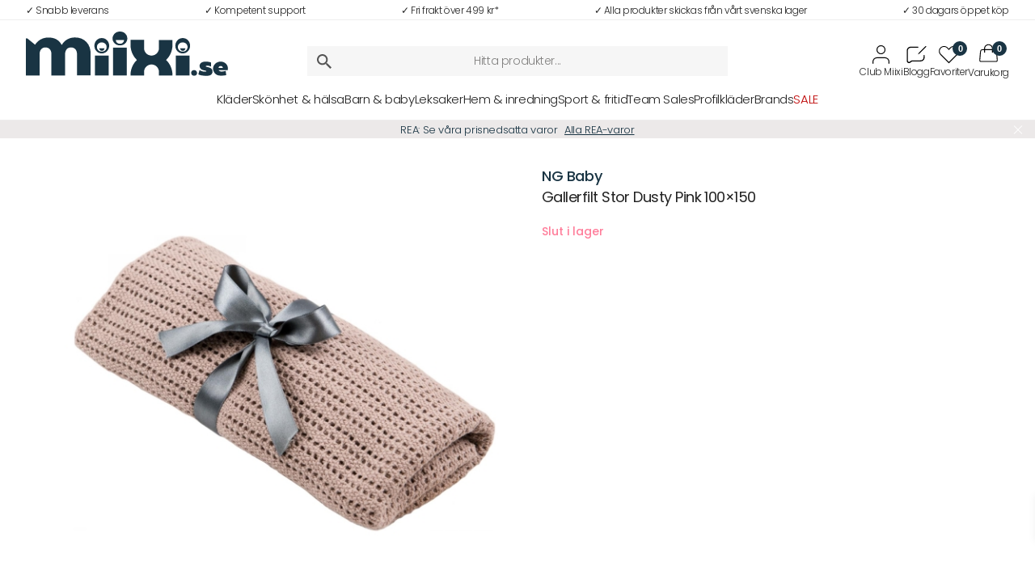

--- FILE ---
content_type: text/html; charset=UTF-8
request_url: https://miixi.se/brand/ng-baby/gallerfilt-stor-dusty-pink/
body_size: 64715
content:
<!doctype html>
<html lang="sv-SE" prefix="og: https://ogp.me/ns#">
<head>
	<meta charset="UTF-8">
	<meta name="viewport" content="width=device-width, initial-scale=1.0, maximum-scale=1.0">
	<script type="text/javascript" data-cookieconsent="ignore">
	window.dataLayer = window.dataLayer || [];

	function gtag() {
		dataLayer.push(arguments);
	}

	gtag("consent", "default", {
		ad_personalization: "denied",
		ad_storage: "denied",
		ad_user_data: "denied",
		analytics_storage: "denied",
		functionality_storage: "denied",
		personalization_storage: "denied",
		security_storage: "granted",
		wait_for_update: 500,
	});
	gtag("set", "ads_data_redaction", true);
	gtag("set", "url_passthrough", true);
</script>
<script type="text/javascript" data-cookieconsent="ignore">
		(function (w, d, s, l, i) {
		w[l] = w[l] || [];
		w[l].push({'gtm.start': new Date().getTime(), event: 'gtm.js'});
		var f = d.getElementsByTagName(s)[0], j = d.createElement(s), dl = l !== 'dataLayer' ? '&l=' + l : '';
		j.async = true;
		j.src = 'https://www.googletagmanager.com/gtm.js?id=' + i + dl;
		f.parentNode.insertBefore(j, f);
	})(
		window,
		document,
		'script',
		'dataLayer',
		'GTM-K2HS6LSV'
	);
</script>
<script type="text/javascript"
		id="Cookiebot"
		src="https://consent.cookiebot.com/uc.js"
		data-implementation="wp"
		data-cbid="4c55dc74-4417-4ada-a4c4-9c3dc1ce2e16"
					data-layer-name="dataLayer"
				data-culture="SV"
				data-blockingmode="auto"
	></script>
<title>NG Baby Gallerfilt Stor Dusty Pink 100x150 | Miixi.se</title>
<meta name="description" content="Första filten till nyfödd. Mjuk och härlig babyfilt som finns i flera härliga nyanser. Gallerfilten har små hål som ger bra luftcirkulation så att barnet inte"/>
<meta name="robots" content="follow, index, max-snippet:-1, max-video-preview:-1, max-image-preview:large"/>
<link rel="canonical" href="https://miixi.se/brand/ng-baby/gallerfilt-stor-dusty-pink/" />
<meta property="og:locale" content="sv_SE" />
<meta property="og:type" content="product" />
<meta property="og:title" content="NG Baby Gallerfilt Stor Dusty Pink 100x150 | Miixi.se" />
<meta property="og:description" content="Första filten till nyfödd. Mjuk och härlig babyfilt som finns i flera härliga nyanser. Gallerfilten har små hål som ger bra luftcirkulation så att barnet inte" />
<meta property="og:url" content="https://miixi.se/brand/ng-baby/gallerfilt-stor-dusty-pink/" />
<meta property="og:site_name" content="Miixi" />
<meta property="og:updated_time" content="2025-08-01T13:19:02+02:00" />
<meta property="og:image" content="https://miixi.se/wp-content/uploads/2023/02/MX-0002820-1-1200x1200.jpg" />
<meta property="og:image:secure_url" content="https://miixi.se/wp-content/uploads/2023/02/MX-0002820-1-1200x1200.jpg" />
<meta property="og:image:width" content="1200" />
<meta property="og:image:height" content="1200" />
<meta property="og:image:alt" content="Gallerfilt Stor Dusty Pink 100&#215;150" />
<meta property="og:image:type" content="image/jpeg" />
<meta property="product:brand" content="NG Baby" />
<meta property="product:price:amount" content="281" />
<meta property="product:price:currency" content="SEK" />
<meta property="product:retailer_item_id" content="MX-0002820" />
<meta name="twitter:card" content="summary_large_image" />
<meta name="twitter:title" content="NG Baby Gallerfilt Stor Dusty Pink 100x150 | Miixi.se" />
<meta name="twitter:description" content="Första filten till nyfödd. Mjuk och härlig babyfilt som finns i flera härliga nyanser. Gallerfilten har små hål som ger bra luftcirkulation så att barnet inte" />
<meta name="twitter:image" content="https://miixi.se/wp-content/uploads/2023/02/MX-0002820-1-1200x1200.jpg" />
<meta name="twitter:label1" content="Pris" />
<meta name="twitter:data1" content="281&nbsp;&#107;&#114;" />
<meta name="twitter:label2" content="Tillgänglighet" />
<meta name="twitter:data2" content="Slut i lager" />
<script type="application/ld+json" class="rank-math-schema-pro">{"@context":"https://schema.org","@graph":[{"@type":"Organization","@id":"https://miixi.se/#organization","name":"Miixi","url":"https://miixi.se","sameAs":["https://facebook.com/miixi.se/","https://instagram.com/miixi.se/","https://linkedin.com/company/miixi-se/"],"logo":{"@type":"ImageObject","@id":"https://miixi.se/#logo","url":"https://miixi.se/wp-content/uploads/2024/03/favicon-512x512-1.png","contentUrl":"https://miixi.se/wp-content/uploads/2024/03/favicon-512x512-1.png","caption":"Miixi","inLanguage":"sv-SE","width":"512","height":"512"},"description":"Hos oss hittar du en omfattande kollektion som str\u00e4cker sig fr\u00e5n kl\u00e4der, leksaker och hush\u00e5llsprodukter till specialartiklar f\u00f6r barn och bebisar, inklusive barnvagnar och bilstolar. Med v\u00e5r slogan \"En v\u00e4rld av allt\" i \u00e5tanke, str\u00e4var vi efter att vara din allt-i-ett-l\u00f6sning f\u00f6r hela familjens behov.\r\n\r\nV\u00e5rt engagemang g\u00e5r ut\u00f6ver bara produkter; vi f\u00f6rst\u00e5r vikten av kvalitet, prisv\u00e4rdhet och variation. Med v\u00e5rt breda sortiment och dedikation till kvalitet, hoppas vi alltid vara ditt f\u00f6rsta val f\u00f6r allt du beh\u00f6ver till dina n\u00e4ra och k\u00e4ra.\r\n\r\nMed ett st\u00e4ndigt fokus p\u00e5 exklusivitet och kvalitet \u00e4r vi fast beslutna att erbjuda de b\u00e4sta produkterna som finns tillg\u00e4ngliga. Tack vare v\u00e5rt omfattande lager kan vi garantera snabba leveranser till dig.\r\n\r\nH\u00e5llbarhet\r\nVi prioriterar milj\u00f6n och kvaliteten n\u00e4r vi v\u00e4ljer v\u00e5ra produkter. Genom att noggrant v\u00e4lja v\u00e5ra leverant\u00f6rer bidrar vi aktivt till en b\u00e4ttre framtid.\r\n\r\nBrett sortiment\r\nMed en blandning av variation och volym s\u00e4kerst\u00e4ller vi att allt du beh\u00f6ver finns tillg\u00e4ngligt f\u00f6r direkt leverans.\r\n\r\nKonkurrenskraftiga priser\r\nAtt erbjuda b\u00e4sta m\u00f6jliga v\u00e4rde f\u00f6r v\u00e5ra kunder \u00e4r k\u00e4rnan i v\u00e5r verksamhet. Vi siktar alltid p\u00e5 att ha attraktiva och r\u00e4ttvisa priser."},{"@type":"WebSite","@id":"https://miixi.se/#website","url":"https://miixi.se","name":"Miixi","alternateName":"Miixi.se","publisher":{"@id":"https://miixi.se/#organization"},"inLanguage":"sv-SE"},{"@type":"ImageObject","@id":"https://miixi.se/wp-content/uploads/2023/02/MX-0002820-1.jpg","url":"https://miixi.se/wp-content/uploads/2023/02/MX-0002820-1.jpg","width":"1500","height":"1500","inLanguage":"sv-SE"},{"@type":"BreadcrumbList","@id":"https://miixi.se/brand/ng-baby/gallerfilt-stor-dusty-pink/#breadcrumb","itemListElement":[{"@type":"ListItem","position":"1","item":{"@id":"https://miixi.se/barn-baby/","name":"Barn &amp; baby"}},{"@type":"ListItem","position":"2","item":{"@id":"https://miixi.se/barn-baby/baby-essentials/","name":"Baby Essentials"}}]},{"@type":"ItemPage","@id":"https://miixi.se/brand/ng-baby/gallerfilt-stor-dusty-pink/#webpage","url":"https://miixi.se/brand/ng-baby/gallerfilt-stor-dusty-pink/","name":"NG Baby Gallerfilt Stor Dusty Pink 100x150 | Miixi.se","datePublished":"2023-02-02T14:31:12+01:00","dateModified":"2025-08-01T13:19:02+02:00","isPartOf":{"@id":"https://miixi.se/#website"},"primaryImageOfPage":{"@id":"https://miixi.se/wp-content/uploads/2023/02/MX-0002820-1.jpg"},"inLanguage":"sv-SE","breadcrumb":{"@id":"https://miixi.se/brand/ng-baby/gallerfilt-stor-dusty-pink/#breadcrumb"}},{"@type":"Product","brand":{"@type":"Brand","name":"NG Baby"},"name":"NG Baby Gallerfilt Stor Dusty Pink 100x150 | Miixi.se","description":"F\u00f6rsta filten till nyf\u00f6dd. Mjuk och h\u00e4rlig babyfilt som finns i flera h\u00e4rliga nyanser. Gallerfilten har sm\u00e5 h\u00e5l som ger bra luftcirkulation s\u00e5 att barnet inte blir f\u00f6r varmt. Filten som har gener\u00f6sa m\u00e5tt passar lika bra i barnvagnen som f\u00f6r mysiga stunder hemma. Den mjuka bomullen \u00e4r sk\u00f6n och behaglig n\u00e4rmast barnets hud. Perfekt present, till exempel vid en babyshower, d\u00e5 filten levereras med en vacker rosett knuten av ett gr\u00e5tt sidenband.","sku":"MX-0002820","category":"Barn &amp; baby &gt; Baby Essentials","mainEntityOfPage":{"@id":"https://miixi.se/brand/ng-baby/gallerfilt-stor-dusty-pink/#webpage"},"weight":{"@type":"QuantitativeValue","unitCode":"KGM","value":"0.9"},"height":{"@type":"QuantitativeValue","unitCode":"CMT","value":"27"},"width":{"@type":"QuantitativeValue","unitCode":"CMT","value":"7"},"depth":{"@type":"QuantitativeValue","unitCode":"CMT","value":"15"},"image":[{"@type":"ImageObject","url":"https://miixi.se/wp-content/uploads/2023/02/MX-0002820-1.jpg","height":"1500","width":"1500"},{"@type":"ImageObject","url":"https://miixi.se/wp-content/uploads/2022/09/MX-0002807xx.jpg","height":"1000","width":"767"}],"offers":{"@type":"Offer","price":"281.00","priceCurrency":"SEK","priceValidUntil":"2027-12-31","availability":"http://schema.org/OutOfStock","itemCondition":"NewCondition","url":"https://miixi.se/brand/ng-baby/gallerfilt-stor-dusty-pink/","seller":{"@type":"Organization","@id":"https://miixi.se/","name":"Miixi","url":"https://miixi.se","logo":"https://miixi.se/wp-content/uploads/2024/03/favicon-512x512-1.png"},"priceSpecification":{"price":"281","priceCurrency":"SEK","valueAddedTaxIncluded":"true"}},"additionalProperty":[{"@type":"PropertyValue","name":"pa_farg","value":"Dusty Pink"},{"@type":"PropertyValue","name":"pa_storlek","value":"100x150 cm"},{"@type":"PropertyValue","name":"pa_kon","value":"Unisex"}],"@id":"https://miixi.se/brand/ng-baby/gallerfilt-stor-dusty-pink/#richSnippet","gtin13":"7315670194519"}]}</script>
<link rel="alternate" title="oEmbed (JSON)" type="application/json+oembed" href="https://miixi.se/wp-json/oembed/1.0/embed?url=https%3A%2F%2Fmiixi.se%2Fbrand%2Fng-baby%2Fgallerfilt-stor-dusty-pink%2F" />
<link rel="alternate" title="oEmbed (XML)" type="text/xml+oembed" href="https://miixi.se/wp-json/oembed/1.0/embed?url=https%3A%2F%2Fmiixi.se%2Fbrand%2Fng-baby%2Fgallerfilt-stor-dusty-pink%2F&#038;format=xml" />
		<!-- This site uses the Google Analytics by MonsterInsights plugin v9.11.1 - Using Analytics tracking - https://www.monsterinsights.com/ -->
				<script src="https://miixi.se/wp-content/plugins/google-analytics-premium/pro/assets/js/privacy-guard.min.js"  data-cfasync="false" data-wpfc-render="false" type="text/plain" data-cookieconsent="statistics"></script>
			<script src="//www.googletagmanager.com/gtag/js?id=G-GCXT66L4JV"  data-cfasync="false" data-wpfc-render="false" type="text/plain" data-cookieconsent="statistics" async></script>
			<script data-cfasync="false" data-wpfc-render="false" type="text/plain" data-cookieconsent="statistics">
				var mi_version = '9.11.1';
				var mi_track_user = true;
				var mi_no_track_reason = '';
								var MonsterInsightsDefaultLocations = {"page_location":"https:\/\/miixi.se\/brand\/ng-baby\/gallerfilt-stor-dusty-pink\/"};
								if ( typeof MonsterInsightsPrivacyGuardFilter === 'function' ) {
					var MonsterInsightsLocations = (typeof MonsterInsightsExcludeQuery === 'object') ? MonsterInsightsPrivacyGuardFilter( MonsterInsightsExcludeQuery ) : MonsterInsightsPrivacyGuardFilter( MonsterInsightsDefaultLocations );
				} else {
					var MonsterInsightsLocations = (typeof MonsterInsightsExcludeQuery === 'object') ? MonsterInsightsExcludeQuery : MonsterInsightsDefaultLocations;
				}

								var disableStrs = [
										'ga-disable-G-GCXT66L4JV',
									];

				/* Function to detect opted out users */
				function __gtagTrackerIsOptedOut() {
					for (var index = 0; index < disableStrs.length; index++) {
						if (document.cookie.indexOf(disableStrs[index] + '=true') > -1) {
							return true;
						}
					}

					return false;
				}

				/* Disable tracking if the opt-out cookie exists. */
				if (__gtagTrackerIsOptedOut()) {
					for (var index = 0; index < disableStrs.length; index++) {
						window[disableStrs[index]] = true;
					}
				}

				/* Opt-out function */
				function __gtagTrackerOptout() {
					for (var index = 0; index < disableStrs.length; index++) {
						document.cookie = disableStrs[index] + '=true; expires=Thu, 31 Dec 2099 23:59:59 UTC; path=/';
						window[disableStrs[index]] = true;
					}
				}

				if ('undefined' === typeof gaOptout) {
					function gaOptout() {
						__gtagTrackerOptout();
					}
				}
								window.dataLayer = window.dataLayer || [];

				window.MonsterInsightsDualTracker = {
					helpers: {},
					trackers: {},
				};
				if (mi_track_user) {
					function __gtagDataLayer() {
						dataLayer.push(arguments);
					}

					function __gtagTracker(type, name, parameters) {
						if (!parameters) {
							parameters = {};
						}

						if (parameters.send_to) {
							__gtagDataLayer.apply(null, arguments);
							return;
						}

						if (type === 'event') {
														parameters.send_to = monsterinsights_frontend.v4_id;
							var hookName = name;
							if (typeof parameters['event_category'] !== 'undefined') {
								hookName = parameters['event_category'] + ':' + name;
							}

							if (typeof MonsterInsightsDualTracker.trackers[hookName] !== 'undefined') {
								MonsterInsightsDualTracker.trackers[hookName](parameters);
							} else {
								__gtagDataLayer('event', name, parameters);
							}
							
						} else {
							__gtagDataLayer.apply(null, arguments);
						}
					}

					__gtagTracker('js', new Date());
					__gtagTracker('set', {
						'developer_id.dZGIzZG': true,
											});
					if ( MonsterInsightsLocations.page_location ) {
						__gtagTracker('set', MonsterInsightsLocations);
					}
										__gtagTracker('config', 'G-GCXT66L4JV', {"forceSSL":"true","anonymize_ip":"true","link_attribution":"true"} );
										window.gtag = __gtagTracker;										(function () {
						/* https://developers.google.com/analytics/devguides/collection/analyticsjs/ */
						/* ga and __gaTracker compatibility shim. */
						var noopfn = function () {
							return null;
						};
						var newtracker = function () {
							return new Tracker();
						};
						var Tracker = function () {
							return null;
						};
						var p = Tracker.prototype;
						p.get = noopfn;
						p.set = noopfn;
						p.send = function () {
							var args = Array.prototype.slice.call(arguments);
							args.unshift('send');
							__gaTracker.apply(null, args);
						};
						var __gaTracker = function () {
							var len = arguments.length;
							if (len === 0) {
								return;
							}
							var f = arguments[len - 1];
							if (typeof f !== 'object' || f === null || typeof f.hitCallback !== 'function') {
								if ('send' === arguments[0]) {
									var hitConverted, hitObject = false, action;
									if ('event' === arguments[1]) {
										if ('undefined' !== typeof arguments[3]) {
											hitObject = {
												'eventAction': arguments[3],
												'eventCategory': arguments[2],
												'eventLabel': arguments[4],
												'value': arguments[5] ? arguments[5] : 1,
											}
										}
									}
									if ('pageview' === arguments[1]) {
										if ('undefined' !== typeof arguments[2]) {
											hitObject = {
												'eventAction': 'page_view',
												'page_path': arguments[2],
											}
										}
									}
									if (typeof arguments[2] === 'object') {
										hitObject = arguments[2];
									}
									if (typeof arguments[5] === 'object') {
										Object.assign(hitObject, arguments[5]);
									}
									if ('undefined' !== typeof arguments[1].hitType) {
										hitObject = arguments[1];
										if ('pageview' === hitObject.hitType) {
											hitObject.eventAction = 'page_view';
										}
									}
									if (hitObject) {
										action = 'timing' === arguments[1].hitType ? 'timing_complete' : hitObject.eventAction;
										hitConverted = mapArgs(hitObject);
										__gtagTracker('event', action, hitConverted);
									}
								}
								return;
							}

							function mapArgs(args) {
								var arg, hit = {};
								var gaMap = {
									'eventCategory': 'event_category',
									'eventAction': 'event_action',
									'eventLabel': 'event_label',
									'eventValue': 'event_value',
									'nonInteraction': 'non_interaction',
									'timingCategory': 'event_category',
									'timingVar': 'name',
									'timingValue': 'value',
									'timingLabel': 'event_label',
									'page': 'page_path',
									'location': 'page_location',
									'title': 'page_title',
									'referrer' : 'page_referrer',
								};
								for (arg in args) {
																		if (!(!args.hasOwnProperty(arg) || !gaMap.hasOwnProperty(arg))) {
										hit[gaMap[arg]] = args[arg];
									} else {
										hit[arg] = args[arg];
									}
								}
								return hit;
							}

							try {
								f.hitCallback();
							} catch (ex) {
							}
						};
						__gaTracker.create = newtracker;
						__gaTracker.getByName = newtracker;
						__gaTracker.getAll = function () {
							return [];
						};
						__gaTracker.remove = noopfn;
						__gaTracker.loaded = true;
						window['__gaTracker'] = __gaTracker;
					})();
									} else {
										console.log("");
					(function () {
						function __gtagTracker() {
							return null;
						}

						window['__gtagTracker'] = __gtagTracker;
						window['gtag'] = __gtagTracker;
					})();
									}
			</script>
							<!-- / Google Analytics by MonsterInsights -->
				<script data-cfasync="false" data-wpfc-render="false" type="text/plain" data-cookieconsent="statistics">
			window.MonsterInsightsDualTracker.helpers.mapProductItem = function (uaItem) {
				var prefixIndex, prefixKey, mapIndex;
				
				var toBePrefixed = ['id', 'name', 'list_name', 'brand', 'category', 'variant'];

				var item = {};

				var fieldMap = {
					'price': 'price',
					'list_position': 'index',
					'quantity': 'quantity',
					'position': 'index',
				};

				for (mapIndex in fieldMap) {
					if (uaItem.hasOwnProperty(mapIndex)) {
						item[fieldMap[mapIndex]] = uaItem[mapIndex];
					}
				}

				for (prefixIndex = 0; prefixIndex < toBePrefixed.length; prefixIndex++) {
					prefixKey = toBePrefixed[prefixIndex];
					if (typeof uaItem[prefixKey] !== 'undefined') {
						item['item_' + prefixKey] = uaItem[prefixKey];
					}
				}

				return item;
			};

			MonsterInsightsDualTracker.trackers['view_item_list'] = function (parameters) {
				var items = parameters.items;
				var listName, itemIndex, item, itemListName;
				var lists = {
					'_': {items: [], 'send_to': monsterinsights_frontend.v4_id},
				};

				for (itemIndex = 0; itemIndex < items.length; itemIndex++) {
					item = MonsterInsightsDualTracker.helpers.mapProductItem(items[itemIndex]);

					if (typeof item['item_list_name'] === 'undefined') {
						lists['_'].items.push(item);
					} else {
						itemListName = item['item_list_name'];
						if (typeof lists[itemListName] === 'undefined') {
							lists[itemListName] = {
								'items': [],
								'item_list_name': itemListName,
								'send_to': monsterinsights_frontend.v4_id,
							};
						}

						lists[itemListName].items.push(item);
					}
				}

				for (listName in lists) {
					__gtagDataLayer('event', 'view_item_list', lists[listName]);
				}
			};

			MonsterInsightsDualTracker.trackers['select_content'] = function (parameters) {
				const items = parameters.items.map(MonsterInsightsDualTracker.helpers.mapProductItem);
				__gtagDataLayer('event', 'select_item', {items: items, send_to: parameters.send_to});
			};

			MonsterInsightsDualTracker.trackers['view_item'] = function (parameters) {
				const items = parameters.items.map(MonsterInsightsDualTracker.helpers.mapProductItem);
				__gtagDataLayer('event', 'view_item', {items: items, send_to: parameters.send_to});
			};
		</script>
		<style id='wp-img-auto-sizes-contain-inline-css' type='text/css'>
img:is([sizes=auto i],[sizes^="auto," i]){contain-intrinsic-size:3000px 1500px}
/*# sourceURL=wp-img-auto-sizes-contain-inline-css */
</style>
<style id='classic-theme-styles-inline-css' type='text/css'>
/*! This file is auto-generated */
.wp-block-button__link{color:#fff;background-color:#32373c;border-radius:9999px;box-shadow:none;text-decoration:none;padding:calc(.667em + 2px) calc(1.333em + 2px);font-size:1.125em}.wp-block-file__button{background:#32373c;color:#fff;text-decoration:none}
/*# sourceURL=/wp-includes/css/classic-themes.min.css */
</style>
<link rel='stylesheet' id='pwgc-wc-blocks-style-css' href='https://miixi.se/wp-content/plugins/pw-gift-cards/assets/css/blocks.css?ver=3.52' type='text/css' media='all' />
<link rel='stylesheet' id='cdmxfl_style-css' href='https://miixi.se/wp-content/plugins/cdmxfl/cdmxfl_v9.css?ver=6.9' type='text/css' media='all' />
<link rel='stylesheet' id='photoswipe-css' href='https://miixi.se/wp-content/plugins/woocommerce/assets/css/photoswipe/photoswipe.min.css?ver=10.4.3' type='text/css' media='all' />
<link rel='stylesheet' id='photoswipe-default-skin-css' href='https://miixi.se/wp-content/plugins/woocommerce/assets/css/photoswipe/default-skin/default-skin.min.css?ver=10.4.3' type='text/css' media='all' />
<style id='woocommerce-inline-inline-css' type='text/css'>
.woocommerce form .form-row .required { visibility: hidden; }
/*# sourceURL=woocommerce-inline-inline-css */
</style>
<link rel='stylesheet' id='woo-variation-gallery-slider-css' href='https://miixi.se/wp-content/plugins/woo-variation-gallery/assets/css/slick.min.css?ver=1.8.1' type='text/css' media='all' />
<link rel='stylesheet' id='dashicons-css' href='https://miixi.se/wp-includes/css/dashicons.min.css?ver=6.9' type='text/css' media='all' />
<link rel='stylesheet' id='woo-variation-gallery-css' href='https://miixi.se/wp-content/plugins/woo-variation-gallery/assets/css/frontend.min.css?ver=1742894641' type='text/css' media='all' />
<style id='woo-variation-gallery-inline-css' type='text/css'>
:root {--wvg-thumbnail-item: 8;--wvg-thumbnail-item-gap: 10px;--wvg-single-image-size: 600px;--wvg-gallery-width: 50%;--wvg-gallery-margin: 30px;}/* Default Width */.woo-variation-product-gallery {max-width: 50% !important;width: 100%;}/* Medium Devices, Desktops *//* Small Devices, Tablets *//* Extra Small Devices, Phones */
/*# sourceURL=woo-variation-gallery-inline-css */
</style>
<link rel='stylesheet' id='select2-css' href='https://miixi.se/wp-content/plugins/woocommerce/assets/css/select2.css?ver=10.4.3' type='text/css' media='all' />
<link rel='stylesheet' id='xoo-wsc-fonts-css' href='https://miixi.se/wp-content/plugins/woocommerce-side-cart-premium/assets/css/xoo-wsc-fonts.css?ver=3.1' type='text/css' media='all' />
<link rel='stylesheet' id='xoo-wsc-style-css' href='https://miixi.se/wp-content/plugins/woocommerce-side-cart-premium/assets/css/xoo-wsc-style.css?ver=3.1' type='text/css' media='all' />
<style id='xoo-wsc-style-inline-css' type='text/css'>
.xoo-wsc-footer, .xoo-wsc-footer a, .xoo-wsc-footer .amount{font-size: 13px;}
.xoo-wsc-ft-buttons-cont{grid-template-columns: auto;}
.xoo-wsc-container, .xoo-wsc-slider{max-width: 330px;right: -330px;top: 0;bottom: 0;bottom: 0;font-family: }
.xoo-wsc-cart-active .xoo-wsc-container, .xoo-wsc-slider-active .xoo-wsc-slider{right: 0;}
.xoo-wsc-slider{right: -330px;}
.xoo-wsc-header{color: #000000;background-color: #ffffff;}
.xoo-wsc-sb-bar > span{background-color: #000000;}
.xoo-wsc-body{background-color: #ffffff;}
.xoo-wsc-body, .xoo-wsc-body span.amount, .xoo-wsc-body a{font-size: 12px;color: #000000;}
/*# sourceURL=xoo-wsc-style-inline-css */
</style>
<link rel='stylesheet' id='miixicss-css' href='https://miixi.se/wp-content/themes/miixi/css/style-min.css?ver=34.8.1' type='text/css' media='' />
<link rel='stylesheet' id='pwb-styles-frontend-css' href='https://miixi.se/wp-content/plugins/perfect-woocommerce-brands/build/frontend/css/style.css?ver=3.6.8' type='text/css' media='all' />
<link rel='stylesheet' id='wc-pb-checkout-blocks-css' href='https://miixi.se/wp-content/plugins/woocommerce-product-bundles/assets/css/frontend/checkout-blocks.css?ver=8.5.5' type='text/css' media='all' />
<style id='wc-pb-checkout-blocks-inline-css' type='text/css'>
table.wc-block-cart-items .wc-block-cart-items__row.is-bundle__meta_hidden .wc-block-components-product-details__inkluderar, .wc-block-components-order-summary-item.is-bundle__meta_hidden .wc-block-components-product-details__inkluderar { display:none; } table.wc-block-cart-items .wc-block-cart-items__row.is-bundle .wc-block-components-product-details__inkluderar .wc-block-components-product-details__name, .wc-block-components-order-summary-item.is-bundle .wc-block-components-product-details__inkluderar .wc-block-components-product-details__name { display:block; margin-bottom: 0.5em } table.wc-block-cart-items .wc-block-cart-items__row.is-bundle .wc-block-components-product-details__inkluderar:not(:first-of-type) .wc-block-components-product-details__name, .wc-block-components-order-summary-item.is-bundle .wc-block-components-product-details__inkluderar:not(:first-of-type) .wc-block-components-product-details__name { display:none } table.wc-block-cart-items .wc-block-cart-items__row.is-bundle .wc-block-components-product-details__inkluderar + li:not( .wc-block-components-product-details__inkluderar ), .wc-block-components-order-summary-item.is-bundle .wc-block-components-product-details__inkluderar + li:not( .wc-block-components-product-details__inkluderar ) { margin-top:0.5em }
/*# sourceURL=wc-pb-checkout-blocks-inline-css */
</style>
<link rel='stylesheet' id='wc-bundle-style-css' href='https://miixi.se/wp-content/plugins/woocommerce-product-bundles/assets/css/frontend/woocommerce.css?ver=8.5.5' type='text/css' media='all' />
<script type="text/template" id="tmpl-variation-template">
	<div class="woocommerce-variation-description">{{{ data.variation.variation_description }}}</div>
	<div class="woocommerce-variation-price">{{{ data.variation.price_html }}}</div>
	<div class="woocommerce-variation-availability">{{{ data.variation.availability_html }}}</div>
</script>
<script type="text/template" id="tmpl-unavailable-variation-template">
	<p role="alert">Den här produkten är inte tillgänglig. Välj en annan kombination.</p>
</script>
<script type="text/javascript" src="https://miixi.se/wp-content/plugins/google-analytics-premium/assets/js/frontend-gtag.min.js?ver=9.11.1" id="monsterinsights-frontend-script-js" async="async" data-wp-strategy="async"></script>
<script data-cfasync="false" data-wpfc-render="false" type="text/plain" data-cookieconsent="statistics" id='monsterinsights-frontend-script-js-extra'>/* <![CDATA[ */
var monsterinsights_frontend = {"js_events_tracking":"true","download_extensions":"doc,pdf,ppt,zip,xls,docx,pptx,xlsx","inbound_paths":"[]","home_url":"https:\/\/miixi.se","hash_tracking":"false","v4_id":"G-GCXT66L4JV"};/* ]]> */
</script>
<script type="text/javascript" src="https://miixi.se/wp-includes/js/dist/hooks.min.js?ver=dd5603f07f9220ed27f1" id="wp-hooks-js"></script>
<script type="text/javascript" src="https://miixi.se/wp-includes/js/jquery/jquery.min.js?ver=3.7.1" id="jquery-core-js"></script>
<script type="text/javascript" src="https://miixi.se/wp-includes/js/jquery/jquery-migrate.min.js?ver=3.4.1" id="jquery-migrate-js"></script>
<script type="text/javascript" src="https://miixi.se/wp-content/plugins/woocommerce/assets/js/jquery-blockui/jquery.blockUI.min.js?ver=2.7.0-wc.10.4.3" id="wc-jquery-blockui-js" data-wp-strategy="defer"></script>
<script type="text/javascript" id="wc-add-to-cart-js-extra">
/* <![CDATA[ */
var wc_add_to_cart_params = {"ajax_url":"/wp-admin/admin-ajax.php","wc_ajax_url":"/?wc-ajax=%%endpoint%%","i18n_view_cart":"Visa varukorg","cart_url":"https://miixi.se/cart/","is_cart":"","cart_redirect_after_add":"no"};
//# sourceURL=wc-add-to-cart-js-extra
/* ]]> */
</script>
<script type="text/javascript" src="https://miixi.se/wp-content/plugins/woocommerce/assets/js/frontend/add-to-cart.min.js?ver=10.4.3" id="wc-add-to-cart-js" defer="defer" data-wp-strategy="defer"></script>
<script type="text/javascript" src="https://miixi.se/wp-content/plugins/woocommerce/assets/js/zoom/jquery.zoom.min.js?ver=1.7.21-wc.10.4.3" id="wc-zoom-js" defer="defer" data-wp-strategy="defer"></script>
<script type="text/javascript" src="https://miixi.se/wp-content/plugins/woocommerce/assets/js/photoswipe/photoswipe.min.js?ver=4.1.1-wc.10.4.3" id="wc-photoswipe-js" defer="defer" data-wp-strategy="defer"></script>
<script type="text/javascript" src="https://miixi.se/wp-content/plugins/woocommerce/assets/js/photoswipe/photoswipe-ui-default.min.js?ver=4.1.1-wc.10.4.3" id="wc-photoswipe-ui-default-js" defer="defer" data-wp-strategy="defer"></script>
<script type="text/javascript" id="wc-single-product-js-extra">
/* <![CDATA[ */
var wc_single_product_params = {"i18n_required_rating_text":"V\u00e4lj ett betyg","i18n_rating_options":["1 av 5 stj\u00e4rnor","2 av 5 stj\u00e4rnor","3 av 5 stj\u00e4rnor","4 av 5 stj\u00e4rnor","5 av 5 stj\u00e4rnor"],"i18n_product_gallery_trigger_text":"Visa bildgalleri i fullsk\u00e4rm","review_rating_required":"yes","flexslider":{"rtl":false,"animation":"slide","smoothHeight":true,"directionNav":false,"controlNav":"thumbnails","slideshow":false,"animationSpeed":500,"animationLoop":false,"allowOneSlide":false},"zoom_enabled":"1","zoom_options":[],"photoswipe_enabled":"1","photoswipe_options":{"shareEl":false,"closeOnScroll":false,"history":false,"hideAnimationDuration":0,"showAnimationDuration":0},"flexslider_enabled":""};
//# sourceURL=wc-single-product-js-extra
/* ]]> */
</script>
<script type="text/javascript" src="https://miixi.se/wp-content/plugins/woocommerce/assets/js/frontend/single-product.min.js?ver=10.4.3" id="wc-single-product-js" defer="defer" data-wp-strategy="defer"></script>
<script type="text/javascript" src="https://miixi.se/wp-content/plugins/woocommerce/assets/js/js-cookie/js.cookie.min.js?ver=2.1.4-wc.10.4.3" id="wc-js-cookie-js" defer="defer" data-wp-strategy="defer"></script>
<script type="text/javascript" id="woocommerce-js-extra">
/* <![CDATA[ */
var woocommerce_params = {"ajax_url":"/wp-admin/admin-ajax.php","wc_ajax_url":"/?wc-ajax=%%endpoint%%","i18n_password_show":"Visa l\u00f6senord","i18n_password_hide":"D\u00f6lj l\u00f6senord"};
//# sourceURL=woocommerce-js-extra
/* ]]> */
</script>
<script type="text/javascript" src="https://miixi.se/wp-content/plugins/woocommerce/assets/js/frontend/woocommerce.min.js?ver=10.4.3" id="woocommerce-js" defer="defer" data-wp-strategy="defer"></script>
<script type="text/javascript" src="https://miixi.se/wp-includes/js/underscore.min.js?ver=1.13.7" id="underscore-js"></script>
<script type="text/javascript" id="wp-util-js-extra">
/* <![CDATA[ */
var _wpUtilSettings = {"ajax":{"url":"/wp-admin/admin-ajax.php"}};
//# sourceURL=wp-util-js-extra
/* ]]> */
</script>
<script type="text/javascript" src="https://miixi.se/wp-includes/js/wp-util.min.js?ver=6.9" id="wp-util-js"></script>
<script type="text/javascript" id="wc-cart-fragments-js-extra">
/* <![CDATA[ */
var wc_cart_fragments_params = {"ajax_url":"/wp-admin/admin-ajax.php","wc_ajax_url":"/?wc-ajax=%%endpoint%%","cart_hash_key":"wc_cart_hash_05072c591885958cbffbc3109647769c","fragment_name":"wc_fragments_05072c591885958cbffbc3109647769c","request_timeout":"5000"};
//# sourceURL=wc-cart-fragments-js-extra
/* ]]> */
</script>
<script type="text/javascript" src="https://miixi.se/wp-content/plugins/woocommerce/assets/js/frontend/cart-fragments.min.js?ver=10.4.3" id="wc-cart-fragments-js" defer="defer" data-wp-strategy="defer"></script>
<script type="text/javascript" id="wpm-js-extra">
/* <![CDATA[ */
var wpm = {"ajax_url":"https://miixi.se/wp-admin/admin-ajax.php","root":"https://miixi.se/wp-json/","nonce_wp_rest":"bc4f56359b","nonce_ajax":"687b50f17b"};
//# sourceURL=wpm-js-extra
/* ]]> */
</script>
<script type="text/javascript" src="https://miixi.se/wp-content/plugins/pixel-manager-pro-for-woocommerce/js/public/pro/wpm-public__premium_only.p1.min.js?ver=1.54.1" id="wpm-js"></script>
<link rel="https://api.w.org/" href="https://miixi.se/wp-json/" /><link rel="alternate" title="JSON" type="application/json" href="https://miixi.se/wp-json/wp/v2/product/13989" /><link rel='shortlink' href='https://miixi.se/?p=13989' />

		<!-- Google Tag Manager -->
		<script>!function(){"use strict";function l(e){for(var t=e,r=0,n=document.cookie.split(";");r<n.length;r++){var o=n[r].split("=");if(o[0].trim()===t)return o[1]}}function s(e){return localStorage.getItem(e)}function u(e){return window[e]}function A(e,t){e=document.querySelector(e);return t?null==e?void 0:e.getAttribute(t):null==e?void 0:e.textContent}var e=window,t=document,r="script",n="dataLayer",o="https://miixi.se/metrics",a="",i="8Nv5fbqsesbz",c="QZGf8R=aWQ9R1RNLUsySFM2TFNW&amp;cgm=nmB",g="cookie",v="_sbp",E="",d=!1;try{var d=!!g&&(m=navigator.userAgent,!!(m=new RegExp("Version/([0-9._]+)(.*Mobile)?.*Safari.*").exec(m)))&&16.4<=parseFloat(m[1]),f="stapeUserId"===g,I=d&&!f?function(e,t,r){void 0===t&&(t="");var n={cookie:l,localStorage:s,jsVariable:u,cssSelector:A},t=Array.isArray(t)?t:[t];if(e&&n[e])for(var o=n[e],a=0,i=t;a<i.length;a++){var c=i[a],c=r?o(c,r):o(c);if(c)return c}else console.warn("invalid uid source",e)}(g,v,E):void 0;d=d&&(!!I||f)}catch(e){console.error(e)}var m=e,g=(m[n]=m[n]||[],m[n].push({"gtm.start":(new Date).getTime(),event:"gtm.js"}),t.getElementsByTagName(r)[0]),v=I?"&bi="+encodeURIComponent(I):"",E=t.createElement(r),f=(d&&(i=8<i.length?i.replace(/([a-z]{8}$)/,"kp$1"):"kp"+i),!d&&a?a:o);E.async=!0,E.src=f+"/"+i+".js?"+c+v,null!=(e=g.parentNode)&&e.insertBefore(E,g)}();</script>
		<!-- End Google Tag Manager -->
		<!-- Google site verification - Google for WooCommerce -->
<meta name="google-site-verification" content="DuQzZC6mETgVSgIdB0UH9KL2orU70jJLs5erkZkwKnc" />
<meta name="viewport" content="width=device-width, initial-scale=1">
<link rel="stylesheet" href="https://use.typekit.net/baz0dqj.css">
<link rel="preconnect" href="https://fonts.googleapis.com">
<link rel="preconnect" href="https://fonts.gstatic.com" crossorigin>
<link
  rel="preload"
  as="style"
  href="https://fonts.googleapis.com/css2?family=Poppins:wght@200;300;400;500;600;700&display=swap"
  crossorigin
  onload="this.onload=null;this.rel='stylesheet'"
/>
<noscript>
  <link
    rel="stylesheet"
    href="https://fonts.googleapis.com/css2?family=Poppins:wght@200;300;400;500;600;700&display=swap"
    crossorigin
  />
</noscript>
<link rel="icon" href="https://miixi.se/favicon-96x96.png">
<link rel="apple-touch-icon" href="https://miixi.se/favicon-96x96.png">
<meta name="msapplication-TileColor" content="#cec8bc">
<meta name="msapplication-TileImage" content="https://miixi.se/favicon-192x192.png">
<meta name="msapplication-config" content="https://miixi.se/browserconfig.xml" />
<meta name="facebook-domain-verification" content="dlnlsz0301v2tq7a3m01zj4rh0qjwo" />	<noscript><style>.woocommerce-product-gallery{ opacity: 1 !important; }</style></noscript>
	
<!-- START Pixel Manager for WooCommerce -->

		<script data-cookieconsent="ignore" data-uc-allowed="true">

			window.wpmDataLayer = window.wpmDataLayer || {};
			window.wpmDataLayer = Object.assign(window.wpmDataLayer, {"cart":{},"cart_item_keys":{},"version":{"number":"1.54.1","pro":true,"eligible_for_updates":true,"distro":"fms","beta":false,"show":true},"pixels":{"google":{"linker":{"settings":null},"user_id":true,"ads":{"conversion_ids":{"AW-11110416868":"56G2CPjq5YgZEOSD7rEp"},"dynamic_remarketing":{"status":true,"id_type":"gla","send_events_with_parent_ids":true},"google_business_vertical":"retail","phone_conversion_number":"","phone_conversion_label":""},"analytics":{"ga4":{"measurement_id":"G-GCXT66L4JV","parameters":{},"mp_active":true,"debug_mode":false,"page_load_time_tracking":true},"id_type":"post_id"},"tag_id":"AW-11110416868","tag_id_suppressed":[],"tag_gateway":{"measurement_path":""},"tcf_support":false,"consent_mode":{"is_active":false,"wait_for_update":500,"ads_data_redaction":false,"url_passthrough":true},"enhanced_conversions":{"is_active":true}},"facebook":{"pixel_id":"253823887043671","dynamic_remarketing":{"id_type":"gla"},"capi":false,"advanced_matching":false,"exclusion_patterns":[],"fbevents_js_url":"https://connect.facebook.net/en_US/fbevents.js"}},"shop":{"list_name":"Product | Gallerfilt Stor Dusty Pink 100x150","list_id":"product_gallerfilt-stor-dusty-pink-100150","page_type":"product","product_type":"simple","currency":"SEK","selectors":{"addToCart":[],"beginCheckout":[]},"order_duplication_prevention":true,"view_item_list_trigger":{"test_mode":false,"background_color":"green","opacity":0.5,"repeat":true,"timeout":1000,"threshold":0.8},"variations_output":true,"session_active":false},"page":{"id":13989,"title":"Gallerfilt Stor Dusty Pink 100&#215;150","type":"product","categories":[],"parent":{"id":0,"title":"Gallerfilt Stor Dusty Pink 100&#215;150","type":"product","categories":[]}},"general":{"user_logged_in":false,"scroll_tracking_thresholds":[],"page_id":13989,"exclude_domains":[],"server_2_server":{"active":true,"user_agent_exclude_patterns":[],"ip_exclude_list":[],"pageview_event_s2s":{"is_active":false,"pixels":["facebook"]}},"consent_management":{"explicit_consent":true,"restricted_regions":["AT","BE","BG","CY","CZ","DE","DK","EE","ES","FI","FR","GR","HR","HU","IE","IT","LT","LU","LV","MT","NL","PL","PT","RO","SE","SI","SK"]},"lazy_load_pmw":false,"chunk_base_path":"https://miixi.se/wp-content/plugins/pixel-manager-pro-for-woocommerce/js/public/pro/","modules":{"load_deprecated_functions":true}}});

		</script>

		
<!-- END Pixel Manager for WooCommerce -->
			<meta name="pm-dataLayer-meta" content="13989" class="wpmProductId"
				  data-id="13989">
					<script data-cookieconsent="ignore" data-uc-allowed="true">
			(window.wpmDataLayer = window.wpmDataLayer || {}).products                = window.wpmDataLayer.products || {};
			window.wpmDataLayer.products[13989] = {"id":"13989","sku":"MX-0002820","price":281,"brand":"","quantity":1,"dyn_r_ids":{"post_id":"13989","sku":"MX-0002820","gpf":"woocommerce_gpf_13989","gla":"gla_13989"},"is_variable":false,"type":"simple","name":"Gallerfilt Stor Dusty Pink 100x150","category":["Baby Essentials","Barn &amp; baby","Filtar","Trygghet &amp; tröst"],"is_variation":false};
					</script>
			    <script type="text/javascript" src="//widget.trustpilot.com/bootstrap/v5/tp.widget.bootstrap.min.js" async></script>
    <script src="/wp-content/themes/miixi/js/jquery-hoverIntent/jquery.hoverIntent.js"></script>
<style id='global-styles-inline-css' type='text/css'>
:root{--wp--preset--aspect-ratio--square: 1;--wp--preset--aspect-ratio--4-3: 4/3;--wp--preset--aspect-ratio--3-4: 3/4;--wp--preset--aspect-ratio--3-2: 3/2;--wp--preset--aspect-ratio--2-3: 2/3;--wp--preset--aspect-ratio--16-9: 16/9;--wp--preset--aspect-ratio--9-16: 9/16;--wp--preset--color--black: #000000;--wp--preset--color--cyan-bluish-gray: #abb8c3;--wp--preset--color--white: #ffffff;--wp--preset--color--pale-pink: #f78da7;--wp--preset--color--vivid-red: #cf2e2e;--wp--preset--color--luminous-vivid-orange: #ff6900;--wp--preset--color--luminous-vivid-amber: #fcb900;--wp--preset--color--light-green-cyan: #7bdcb5;--wp--preset--color--vivid-green-cyan: #00d084;--wp--preset--color--pale-cyan-blue: #8ed1fc;--wp--preset--color--vivid-cyan-blue: #0693e3;--wp--preset--color--vivid-purple: #9b51e0;--wp--preset--gradient--vivid-cyan-blue-to-vivid-purple: linear-gradient(135deg,rgb(6,147,227) 0%,rgb(155,81,224) 100%);--wp--preset--gradient--light-green-cyan-to-vivid-green-cyan: linear-gradient(135deg,rgb(122,220,180) 0%,rgb(0,208,130) 100%);--wp--preset--gradient--luminous-vivid-amber-to-luminous-vivid-orange: linear-gradient(135deg,rgb(252,185,0) 0%,rgb(255,105,0) 100%);--wp--preset--gradient--luminous-vivid-orange-to-vivid-red: linear-gradient(135deg,rgb(255,105,0) 0%,rgb(207,46,46) 100%);--wp--preset--gradient--very-light-gray-to-cyan-bluish-gray: linear-gradient(135deg,rgb(238,238,238) 0%,rgb(169,184,195) 100%);--wp--preset--gradient--cool-to-warm-spectrum: linear-gradient(135deg,rgb(74,234,220) 0%,rgb(151,120,209) 20%,rgb(207,42,186) 40%,rgb(238,44,130) 60%,rgb(251,105,98) 80%,rgb(254,248,76) 100%);--wp--preset--gradient--blush-light-purple: linear-gradient(135deg,rgb(255,206,236) 0%,rgb(152,150,240) 100%);--wp--preset--gradient--blush-bordeaux: linear-gradient(135deg,rgb(254,205,165) 0%,rgb(254,45,45) 50%,rgb(107,0,62) 100%);--wp--preset--gradient--luminous-dusk: linear-gradient(135deg,rgb(255,203,112) 0%,rgb(199,81,192) 50%,rgb(65,88,208) 100%);--wp--preset--gradient--pale-ocean: linear-gradient(135deg,rgb(255,245,203) 0%,rgb(182,227,212) 50%,rgb(51,167,181) 100%);--wp--preset--gradient--electric-grass: linear-gradient(135deg,rgb(202,248,128) 0%,rgb(113,206,126) 100%);--wp--preset--gradient--midnight: linear-gradient(135deg,rgb(2,3,129) 0%,rgb(40,116,252) 100%);--wp--preset--font-size--small: 13px;--wp--preset--font-size--medium: 20px;--wp--preset--font-size--large: 36px;--wp--preset--font-size--x-large: 42px;--wp--preset--spacing--20: 0.44rem;--wp--preset--spacing--30: 0.67rem;--wp--preset--spacing--40: 1rem;--wp--preset--spacing--50: 1.5rem;--wp--preset--spacing--60: 2.25rem;--wp--preset--spacing--70: 3.38rem;--wp--preset--spacing--80: 5.06rem;--wp--preset--shadow--natural: 6px 6px 9px rgba(0, 0, 0, 0.2);--wp--preset--shadow--deep: 12px 12px 50px rgba(0, 0, 0, 0.4);--wp--preset--shadow--sharp: 6px 6px 0px rgba(0, 0, 0, 0.2);--wp--preset--shadow--outlined: 6px 6px 0px -3px rgb(255, 255, 255), 6px 6px rgb(0, 0, 0);--wp--preset--shadow--crisp: 6px 6px 0px rgb(0, 0, 0);}:where(.is-layout-flex){gap: 0.5em;}:where(.is-layout-grid){gap: 0.5em;}body .is-layout-flex{display: flex;}.is-layout-flex{flex-wrap: wrap;align-items: center;}.is-layout-flex > :is(*, div){margin: 0;}body .is-layout-grid{display: grid;}.is-layout-grid > :is(*, div){margin: 0;}:where(.wp-block-columns.is-layout-flex){gap: 2em;}:where(.wp-block-columns.is-layout-grid){gap: 2em;}:where(.wp-block-post-template.is-layout-flex){gap: 1.25em;}:where(.wp-block-post-template.is-layout-grid){gap: 1.25em;}.has-black-color{color: var(--wp--preset--color--black) !important;}.has-cyan-bluish-gray-color{color: var(--wp--preset--color--cyan-bluish-gray) !important;}.has-white-color{color: var(--wp--preset--color--white) !important;}.has-pale-pink-color{color: var(--wp--preset--color--pale-pink) !important;}.has-vivid-red-color{color: var(--wp--preset--color--vivid-red) !important;}.has-luminous-vivid-orange-color{color: var(--wp--preset--color--luminous-vivid-orange) !important;}.has-luminous-vivid-amber-color{color: var(--wp--preset--color--luminous-vivid-amber) !important;}.has-light-green-cyan-color{color: var(--wp--preset--color--light-green-cyan) !important;}.has-vivid-green-cyan-color{color: var(--wp--preset--color--vivid-green-cyan) !important;}.has-pale-cyan-blue-color{color: var(--wp--preset--color--pale-cyan-blue) !important;}.has-vivid-cyan-blue-color{color: var(--wp--preset--color--vivid-cyan-blue) !important;}.has-vivid-purple-color{color: var(--wp--preset--color--vivid-purple) !important;}.has-black-background-color{background-color: var(--wp--preset--color--black) !important;}.has-cyan-bluish-gray-background-color{background-color: var(--wp--preset--color--cyan-bluish-gray) !important;}.has-white-background-color{background-color: var(--wp--preset--color--white) !important;}.has-pale-pink-background-color{background-color: var(--wp--preset--color--pale-pink) !important;}.has-vivid-red-background-color{background-color: var(--wp--preset--color--vivid-red) !important;}.has-luminous-vivid-orange-background-color{background-color: var(--wp--preset--color--luminous-vivid-orange) !important;}.has-luminous-vivid-amber-background-color{background-color: var(--wp--preset--color--luminous-vivid-amber) !important;}.has-light-green-cyan-background-color{background-color: var(--wp--preset--color--light-green-cyan) !important;}.has-vivid-green-cyan-background-color{background-color: var(--wp--preset--color--vivid-green-cyan) !important;}.has-pale-cyan-blue-background-color{background-color: var(--wp--preset--color--pale-cyan-blue) !important;}.has-vivid-cyan-blue-background-color{background-color: var(--wp--preset--color--vivid-cyan-blue) !important;}.has-vivid-purple-background-color{background-color: var(--wp--preset--color--vivid-purple) !important;}.has-black-border-color{border-color: var(--wp--preset--color--black) !important;}.has-cyan-bluish-gray-border-color{border-color: var(--wp--preset--color--cyan-bluish-gray) !important;}.has-white-border-color{border-color: var(--wp--preset--color--white) !important;}.has-pale-pink-border-color{border-color: var(--wp--preset--color--pale-pink) !important;}.has-vivid-red-border-color{border-color: var(--wp--preset--color--vivid-red) !important;}.has-luminous-vivid-orange-border-color{border-color: var(--wp--preset--color--luminous-vivid-orange) !important;}.has-luminous-vivid-amber-border-color{border-color: var(--wp--preset--color--luminous-vivid-amber) !important;}.has-light-green-cyan-border-color{border-color: var(--wp--preset--color--light-green-cyan) !important;}.has-vivid-green-cyan-border-color{border-color: var(--wp--preset--color--vivid-green-cyan) !important;}.has-pale-cyan-blue-border-color{border-color: var(--wp--preset--color--pale-cyan-blue) !important;}.has-vivid-cyan-blue-border-color{border-color: var(--wp--preset--color--vivid-cyan-blue) !important;}.has-vivid-purple-border-color{border-color: var(--wp--preset--color--vivid-purple) !important;}.has-vivid-cyan-blue-to-vivid-purple-gradient-background{background: var(--wp--preset--gradient--vivid-cyan-blue-to-vivid-purple) !important;}.has-light-green-cyan-to-vivid-green-cyan-gradient-background{background: var(--wp--preset--gradient--light-green-cyan-to-vivid-green-cyan) !important;}.has-luminous-vivid-amber-to-luminous-vivid-orange-gradient-background{background: var(--wp--preset--gradient--luminous-vivid-amber-to-luminous-vivid-orange) !important;}.has-luminous-vivid-orange-to-vivid-red-gradient-background{background: var(--wp--preset--gradient--luminous-vivid-orange-to-vivid-red) !important;}.has-very-light-gray-to-cyan-bluish-gray-gradient-background{background: var(--wp--preset--gradient--very-light-gray-to-cyan-bluish-gray) !important;}.has-cool-to-warm-spectrum-gradient-background{background: var(--wp--preset--gradient--cool-to-warm-spectrum) !important;}.has-blush-light-purple-gradient-background{background: var(--wp--preset--gradient--blush-light-purple) !important;}.has-blush-bordeaux-gradient-background{background: var(--wp--preset--gradient--blush-bordeaux) !important;}.has-luminous-dusk-gradient-background{background: var(--wp--preset--gradient--luminous-dusk) !important;}.has-pale-ocean-gradient-background{background: var(--wp--preset--gradient--pale-ocean) !important;}.has-electric-grass-gradient-background{background: var(--wp--preset--gradient--electric-grass) !important;}.has-midnight-gradient-background{background: var(--wp--preset--gradient--midnight) !important;}.has-small-font-size{font-size: var(--wp--preset--font-size--small) !important;}.has-medium-font-size{font-size: var(--wp--preset--font-size--medium) !important;}.has-large-font-size{font-size: var(--wp--preset--font-size--large) !important;}.has-x-large-font-size{font-size: var(--wp--preset--font-size--x-large) !important;}
/*# sourceURL=global-styles-inline-css */
</style>
</head>

<body class="wp-singular product-template-default single single-product postid-13989 wp-custom-logo wp-theme-miixi theme-miixi woocommerce woocommerce-page woocommerce-no-js woo-variation-gallery woo-variation-gallery-theme-miixi woo-variation-gallery-pro woocommerce woocommerce-page">
<div id="page" class="site">
	
	<style>
		body .cdSubMenuLink:hover,
		body .cdSubMenuREALink:hover,
		body .cdMegaMenu .MainTitle:hover,
		body .cdMegaMenu .Sec:hover,
		body .cdDesktopMenu a:hover{opacity:.65}
		.cdMegaMenuSubContentTeamSales{
	    	margin:20px auto;
			max-width:1350px;
			display:grid;grid-template-columns:1fr 1fr 1fr 1fr;
			gap:10px;
		}
		.cdMegaMenuSubContentSale{
	    	margin:20px auto;
			max-width:1427px;
			display:grid;grid-template-columns:1fr 1fr 1fr 1fr;
			gap:10px;
		}
		.cdMegaMenuTeamSalesCard{
		    background-color:#aaa;
		    background-size:cover;
		    width:100%;
		    height:350px;
		    display:flex;
		    justify-content:center;
		    align-items:center;
		}
		.cdMegaMenuSaleCard{
		    background-color:#aaa;
		    background-size:cover;
		    width:100%;
		    height:350px;
		    display:flex;
		    justify-content:center;
		    align-items:center;
		}
		.cdMegaMenuSaleCardHalf{
		    background-color:#aaa;
		    background-size:cover;
		    width:100%;
		    height:calc(175px - 5px);
		    display:flex;
		    justify-content:center;
		    align-items:center;
		}
		.cdMegaMenuTeamSalesCardLink{
		    color:white;
		    border:1px solid #222222;
		    min-width:136px;
		    height:43px;
		    text-align:center;
		    font-size:16px;
		    font-weight:400;
		    cursor:pointer;
		    display:flex;
		    justify-content:center;
		    align-items:center;
		    padding:0px 17px;
		    transition:all 0.2s ease 0s;
		    line-height:1.4;
		    background-color:#222222;
		    border-radius:100px;
		}
	</style>
	
	<script type="text/javascript">
		jQuery(".cdMegaMenu").ready(function() {
			const baseIds = [
			    "cdklader",
			    "cdskonhethalsa",
			    "cdbarnbaby",
			    "cdleksaker",
			    "cdheminredning",
			    "cdsportfritid",
			    "cdteamsales",
			    "cdprofilklader",
			    "cdsale",
			    "cdbrands"
			];
			const menuMappings = baseIds.reduce((acc, id) => {
			    acc[id] = `#${id}_mega`;
			    return acc;
			}, {});
	        jQuery(".cdMenuLink").hoverIntent(function() {
	            const id = jQuery(this).attr("id");
	            const targetMegaMenu = menuMappings[id];
	            jQuery(".cdMegaMenu").removeClass("cdActive");
	            jQuery(targetMegaMenu).addClass("cdActive");
	            jQuery(targetMegaMenu).addClass("cdActive"); 
	            jQuery(".cdMenuLink").removeClass("cdMenuLinkActive");
	            jQuery(this).addClass("cdMenuLinkActive");
	        });
	        jQuery("#main-content").hoverIntent(function() {
	            jQuery(".cdMegaMenu").removeClass("cdActive");
	            jQuery(".cdMenuLink").removeClass("cdMenuLinkActive");
	        });
			jQuery(".cdSubMenuLink").hoverIntent(function() {
			    const megaMenuParent = jQuery(this).closest(".cdMegaMenu");
			    const targetSubMegaMenu = jQuery(this).data("target");
			    megaMenuParent.find(".cdMegaMenuSubContent").removeClass("cdMegaMenuSubContentActive");
			    jQuery(targetSubMegaMenu).addClass("cdMegaMenuSubContentActive");
			    megaMenuParent.find(".cdSubMenuLink").removeClass("cdSubMenuLinkActive");
			    jQuery(this).addClass("cdSubMenuLinkActive");
			});
		});
	</script>
	
	<script>
		function cdRefreshVisitorClickHistory() {
		    // Finns inte blocket på sidan? Gör inget.
		    if (!document.getElementById("visitor-click-history")) return;

		    onClerkJsLoaded(function() {
		        // Hämta Clerk-elementet och be det re-rendera
		        Clerk("content", "#visitor-click-history", function(content) {
		            // Lägg till/uppdatera en "dummy"-parameter.
		            // Clerk triggar re-render när param() körs med ett objekt.
		            content.param({ _rerender: Date.now() });
		        });
		    });
		}
		(function($){
			$(function() {
            	jQuery(document).on("mousedown", ".cdMloading, .xoo-wsc-ft-btn.xoo-wsc-ft-btn-checkout", function(){jQuery("body").addClass("cdBodyLoading");});

				jQuery(window).bind("pageshow", function(event){
				    jQuery("body").removeClass("cdBodyLoading");
				    cdRefreshVisitorClickHistory();
				});

				jQuery("#cdCloseStartMessage").mousedown(function (){jQuery(".cdStartMessageContainer").addClass("hide");});
				jQuery("#cdOpenCatsModal").mousedown(function (){jQuery("body").addClass("cdMobileCatsActive");});
				jQuery(".cdCloseCatsModal").mousedown(function (){jQuery("body").removeClass("cdMobileCatsActive");});
				jQuery(".cdCloseMobileMenu").mousedown(function (){ jQuery("body").removeClass("cdMobileMenuActive"); });

				jQuery("#cdklader").hoverIntent(function () {
					jQuery("#cdbarnbaby_mega").removeClass("cdActive");
					jQuery("#cdheminredning_mega").removeClass("cdActive");
					jQuery("#cdskonhethalsa_mega").removeClass("cdActive");
					jQuery("#cdklader_mega").addClass("cdActive");
					jQuery("#cdleksaker_mega").removeClass("cdActive");
					jQuery("#cdbrands_mega").removeClass("cdActive");
					jQuery("#cdsportfritid_mega").removeClass("cdActive");
					jQuery("#cdprofilklader_mega").removeClass("cdActive");
					jQuery("#cdteamsales_mega").removeClass("cdActive");
					jQuery("#cdsale_mega").removeClass("cdActive");
				});
				jQuery("#cdskonhethalsa").hoverIntent(function () {
					jQuery("#cdbarnbaby_mega").removeClass("cdActive");
					jQuery("#cdheminredning_mega").removeClass("cdActive");
					jQuery("#cdskonhethalsa_mega").addClass("cdActive");
					jQuery("#cdklader_mega").removeClass("cdActive");
					jQuery("#cdleksaker_mega").removeClass("cdActive");
					jQuery("#cdbrands_mega").removeClass("cdActive");
					jQuery("#cdsportfritid_mega").removeClass("cdActive");
					jQuery("#cdprofilklader_mega").removeClass("cdActive");
					jQuery("#cdteamsales_mega").removeClass("cdActive");
					jQuery("#cdsale_mega").removeClass("cdActive");
				});
				jQuery("#cdbarnbaby").hoverIntent(function () {
					jQuery("#cdbarnbaby_mega").addClass("cdActive");
					jQuery("#cdheminredning_mega").removeClass("cdActive");
					jQuery("#cdskonhethalsa_mega").removeClass("cdActive");
					jQuery("#cdklader_mega").removeClass("cdActive");
					jQuery("#cdleksaker_mega").removeClass("cdActive");
					jQuery("#cdbrands_mega").removeClass("cdActive");
					jQuery("#cdsportfritid_mega").removeClass("cdActive");
					jQuery("#cdprofilklader_mega").removeClass("cdActive");
					jQuery("#cdteamsales_mega").removeClass("cdActive");
					jQuery("#cdsale_mega").removeClass("cdActive");
				});
				jQuery("#cdleksaker").hoverIntent(function () {
					jQuery("#cdbarnbaby_mega").removeClass("cdActive");
					jQuery("#cdheminredning_mega").removeClass("cdActive");
					jQuery("#cdskonhethalsa_mega").removeClass("cdActive");
					jQuery("#cdklader_mega").removeClass("cdActive");
					jQuery("#cdleksaker_mega").addClass("cdActive");
					jQuery("#cdbrands_mega").removeClass("cdActive");
					jQuery("#cdsportfritid_mega").removeClass("cdActive");
					jQuery("#cdprofilklader_mega").removeClass("cdActive");
					jQuery("#cdteamsales_mega").removeClass("cdActive");
					jQuery("#cdsale_mega").removeClass("cdActive");
				});
				jQuery("#cdheminredning").hoverIntent(function () {
					jQuery("#cdbarnbaby_mega").removeClass("cdActive");
					jQuery("#cdheminredning_mega").addClass("cdActive");
					jQuery("#cdskonhethalsa_mega").removeClass("cdActive");
					jQuery("#cdklader_mega").removeClass("cdActive");
					jQuery("#cdleksaker_mega").removeClass("cdActive");
					jQuery("#cdbrands_mega").removeClass("cdActive");
					jQuery("#cdsportfritid_mega").removeClass("cdActive");
					jQuery("#cdprofilklader_mega").removeClass("cdActive");
					jQuery("#cdteamsales_mega").removeClass("cdActive");
					jQuery("#cdsale_mega").removeClass("cdActive");
				});
				jQuery("#cdsportfritid").hoverIntent(function () {
					jQuery("#cdbarnbaby_mega").removeClass("cdActive");
					jQuery("#cdheminredning_mega").removeClass("cdActive");
					jQuery("#cdskonhethalsa_mega").removeClass("cdActive");
					jQuery("#cdklader_mega").removeClass("cdActive");
					jQuery("#cdleksaker_mega").removeClass("cdActive");
					jQuery("#cdbrands_mega").removeClass("cdActive");
					jQuery("#cdsportfritid_mega").addClass("cdActive");
					jQuery("#cdprofilklader_mega").removeClass("cdActive");
					jQuery("#cdteamsales_mega").removeClass("cdActive");
					jQuery("#cdsale_mega").removeClass("cdActive");
				});
				jQuery("#cdteamsales").hoverIntent(function () {
					jQuery("#cdbarnbaby_mega").removeClass("cdActive");
					jQuery("#cdheminredning_mega").removeClass("cdActive");
					jQuery("#cdskonhethalsa_mega").removeClass("cdActive");
					jQuery("#cdklader_mega").removeClass("cdActive");
					jQuery("#cdleksaker_mega").removeClass("cdActive");
					jQuery("#cdbrands_mega").removeClass("cdActive");
					jQuery("#cdsportfritid_mega").removeClass("cdActive");
					jQuery("#cdprofilklader_mega").removeClass("cdActive");
					jQuery("#cdteamsales_mega").addClass("cdActive");
					jQuery("#cdsale_mega").removeClass("cdActive");
				});
				jQuery("#cdprofilklader").hoverIntent(function () {
					jQuery("#cdbarnbaby_mega").removeClass("cdActive");
					jQuery("#cdheminredning_mega").removeClass("cdActive");
					jQuery("#cdskonhethalsa_mega").removeClass("cdActive");
					jQuery("#cdklader_mega").removeClass("cdActive");
					jQuery("#cdleksaker_mega").removeClass("cdActive");
					jQuery("#cdbrands_mega").removeClass("cdActive");
					jQuery("#cdsportfritid_mega").removeClass("cdActive");
					jQuery("#cdprofilklader_mega").addClass("cdActive");
					jQuery("#cdteamsales_mega").removeClass("cdActive");
					jQuery("#cdsale_mega").removeClass("cdActive");
				});
				jQuery("#cdsale").hoverIntent(function () {
					jQuery("#cdbarnbaby_mega").removeClass("cdActive");
					jQuery("#cdheminredning_mega").removeClass("cdActive");
					jQuery("#cdskonhethalsa_mega").removeClass("cdActive");
					jQuery("#cdklader_mega").removeClass("cdActive");
					jQuery("#cdleksaker_mega").removeClass("cdActive");
					jQuery("#cdbrands_mega").removeClass("cdActive");
					jQuery("#cdsportfritid_mega").removeClass("cdActive");
					jQuery("#cdprofilklader_mega").removeClass("cdActive");
					jQuery("#cdteamsales_mega").removeClass("cdActive");
					jQuery("#cdsale_mega").addClass("cdActive");
				});
				jQuery("#cdbrands").hoverIntent(function () {
					jQuery("#cdbarnbaby_mega").removeClass("cdActive");
					jQuery("#cdheminredning_mega").removeClass("cdActive");
					jQuery("#cdskonhethalsa_mega").removeClass("cdActive");
					jQuery("#cdklader_mega").removeClass("cdActive");
					jQuery("#cdleksaker_mega").removeClass("cdActive");
					jQuery("#cdbrands_mega").addClass("cdActive");
					jQuery("#cdsportfritid_mega").removeClass("cdActive");
					jQuery("#cdprofilklader_mega").removeClass("cdActive");
					jQuery("#cdteamsales_mega").removeClass("cdActive");
					jQuery("#cdsale_mega").removeClass("cdActive");
				});
				jQuery("#main-content").hoverIntent(function () {
					jQuery("#cdbarnbaby_mega").removeClass("cdActive");
					jQuery("#cdheminredning_mega").removeClass("cdActive");
					jQuery("#cdskonhethalsa_mega").removeClass("cdActive");
					jQuery("#cdklader_mega").removeClass("cdActive");
					jQuery("#cdleksaker_mega").removeClass("cdActive");
					jQuery("#cdbrands_mega").removeClass("cdActive");
					jQuery("#cdsportfritid_mega").removeClass("cdActive");
					jQuery("#cdprofilklader_mega").removeClass("cdActive");
					jQuery("#cdteamsales_mega").removeClass("cdActive");
					jQuery("#cdsale_mega").removeClass("cdActive");
				});
			});
		})(jQuery);

		document.addEventListener("DOMContentLoaded", function () {
		    const popup = document.getElementById("cdlogin-popup");

		    // Finns inte popup → användaren är troligen inloggad, gör inget
		    if (!popup) return;

		    const closeBtn = popup.querySelector(".cdlogin-popup-close");
		    const loginTriggers = document.querySelectorAll(".cdLoginTrigger");

		    function openPopup() {
		        popup.classList.add("open");
		        popup.setAttribute("aria-hidden", "false");
		    }

		    function closePopup() {
		        popup.classList.remove("open");
		        popup.setAttribute("aria-hidden", "true");
		    }

		    // Koppla ALLA triggers (mobil + desktop)
		    loginTriggers.forEach(function (trigger) {
		        trigger.addEventListener("click", function (e) {
		            e.preventDefault();
		            openPopup();
		        });
		    });

		    if (closeBtn) {
		        closeBtn.addEventListener("click", closePopup);
		    }

		    popup.addEventListener("click", function (e) {
		        if (e.target === popup) {
		            closePopup();
		        }
		    });

		    document.addEventListener("keydown", function (e) {
		        if (e.key === "Escape" && popup.classList.contains("open")) {
		            closePopup();
		        }
		    });
		});
	</script>
	
	<header id="cdMenu">
		<div class="newcdMobileBottom">
			<div><a style="display:block;box-sizing:content-box;width:25px;height:25px;padding:10px 15px;" href="https://miixi.se/" aria-label="Gå till startsidan" class="cdMloading" rel="nofollow"><img alt="Gå till startsidan" width="25" height="25" src="https://miixi.se/wp-content/uploads/2024/03/miixi_icon_193443.svg" /></a></div>
			<div><img alt="Öppna meny" onmousedown="javascript:cdOpenMobileMenu();" width="33" height="33" style="display:block;box-sizing:content-box;width:33px;height:33px;padding:6px 11px;" class="frontloaded" src="https://miixi.se/wp-content/uploads/2025/08/searchmenu-orange-1.svg" /></div>
			<div class="cdMloading cdWishlist" style="padding:10px 15px;"><a class="cdmxfl_icon-wrapper" href="/mina-favoriter" class="cdmxfl_icon" aria-label="Favoriter"><span class="cdmxfl_counter">0</span></a></div>
			<div><div style="display:block;box-sizing:content-box;width:25px;height:25px;padding:10px 15px;" class="cdCart"><a class="menu-item cart-contents xoo-wsc-cart-trigger" href="#"><span class="cart-contents-count">0</span></a></div></div>
			<div><a style="display:block;box-sizing:content-box;width:25px;height:25px;padding:10px 15px" href="https://miixi.se/club-miixi/" aria-label="Club Miixi" class="cdLoginTrigger" rel="nofollow"><img alt="Club Miixi" width="26" height="26" style="width:25px;height:25px;" src="https://miixi.se/wp-content/uploads/2025/12/miixi-user20263.svg" /></a></div>
		</div>
		<div class="cdTopBanner">
			<div class="cdTopBannerInner">
				<div class="first">✓ Snabb leverans</div>
				<div class="second">✓ Kompetent support</div>
				<div class="third"><a href="https://miixi.se/kundservice/leverans/" rel="nofollow">✓ Fri frakt över 499 kr*</a></div>
				<div class="fourth">✓ Alla produkter skickas från vårt svenska lager</div>
				<div class="fifth">✓ 30 dagars öppet köp</div>
			</div>
		</div>
		<div class="cdHeaderContainer nav-down">
			<style>
				div#cdtoptextslider{display:none;}
				@media(max-width:768px){
			        .home div#cdtoptextslider{display:block;height:23px;}
			        div#cdtoptextslider{margin:auto;overflow:hidden;position:relative;background:#fff;border-bottom:1px solid #eee;}
			        div#cdtoptextslider ul{list-style:none;position:absolute;left:0px;top:0px;width:600vw;height:100%;transition:left .2s linear;-moz-transition:left .2s linear;-o-transition:left .2 slinear;-webkit-transition:left .2s linear;}			        
			        div#cdtoptextslider li{float:left;position:relative;display:inline-block;width:100vw;height:100%;}
			        div.cdtoptextslidercontainer{padding-top:2px;text-align:center;font-weight:300;font-size:14px;height:100%;width:100%;display:inline-flex;justify-content:center;align-items:center;}

					@-webkit-keyframes slide-animation {
					    0% {opacity:0;}
					    2% {opacity:1;}
					    13.33% {left:0px; opacity:1;}
					    15% {opacity:0.6;}
					    16.67% {left:-100vw; opacity:1;}
					    30% {left:-100vw; opacity:1;}
					    31.67% {opacity:0.6;}
					    33.33% {left:-200vw; opacity:1;}
					    46.67% {left:-200vw; opacity:1;}
					    48.33% {opacity:0.6;}
					    50% {left:-300vw; opacity:1;}
					    63.33% {left:-300vw; opacity:1;}
					    65% {opacity:0.6;}
					    66.67% {left:-400vw; opacity:1;}
					    80% {left:-400vw; opacity:1;}
					    81.67% {opacity:0.6;}
					    83.33% {left:-500vw; opacity:1;}
					    96.67% {opacity:1;}
					    98.33% {left:-500vw; opacity:0;}
					    100% {left:0px; opacity:0;}
					}

			        div#cdtoptextslider ul{-webkit-animation:slide-animation 20s infinite;}
			        div#cdtoptextslider ul:hover{-moz-animation-play-state:paused;-webkit-animation-play-state:paused;}
		        }
		    </style>
		    <div id="cdtoptextslider">
				<ul>
					<li><div class="cdtoptextslidercontainer"><a href="https://miixi.se/kundservice/leverans/" class="cdMloading" rel="nofollow">Fri frakt över 499 kr*</a></div></li>
					<li><div class="cdtoptextslidercontainer">30 dagars öppet köp</div></li>
					<li><div class="cdtoptextslidercontainer">Snabb leverans på 1-2 dagar</div></li>
					<li><div class="cdtoptextslidercontainer">Alla produkter skickas från vårt svenska lager</div></li>
					<li><div class="cdtoptextslidercontainer"><img alt="Stjärnbetyg 4.7/5" style="width:auto;height:12px;margin-right:5px;" src="https://miixi.se/wp-content/uploads/2023/10/tpstars.webp" />4.6/5 på Trustpilot</div></li>
					<li><div class="cdtoptextslidercontainer"><a href="https://miixi.se/club-miixi/" class="cdMloading" rel="nofollow">Club Miixi - Handla för 500 kr få 100 kr</a></div></li>
					<li><div class="cdtoptextslidercontainer"><a href="https://miixi.se/rea/" class="cdMloading" rel="nofollow">REA - Se våra prisnedsatta varor</a></div></li>
				</ul>
		    </div>
			<div class="cdHeader">
				<div class="cdHeaderContent">
					<div class="cdLogo cdLogoDesktop"><a href="https://miixi.se/" style="display:flex;" class="cdMloading" rel="nofollow"><img alt="Miixi.se" width="300" height="65" class="frontloaded" src="https://miixi.se/wp-content/uploads/2024/03/miixi-logotyp-54543.svg" /></a></div>
					<div class="cdLogo cdLogoMobile"><a href="https://miixi.se/" style="display:flex;" class="cdMloading" rel="nofollow"><img alt="Miixi.se" width="300" height="65" class="frontloaded" src="https://miixi.se/wp-content/uploads/2024/03/miixi-logotyp-54543.svg" /></a></div>
					<div class="cdSearch">
        <form action="https://miixi.se/search-results/" id="cdsearchboxform">
            <input type="text" id="cdsearchbox" name="searchterm" maxlength="40" size="30" placeholder="Hitta produkter..." />
        </form>
    </div>
					<div class="cdIcons">
						<div class="cdUser"><a href="https://miixi.se/club-miixi/" rel="nofollow" class="cdLoginTrigger"><img alt="Club Miixi" width="25" height="25" src="https://miixi.se/wp-content/uploads/2025/12/miixi-user20263.svg" /></a></div>
						<div class="cdBlog"><a href="https://miixi.se/blogg/" rel="nofollow"><img alt="Blogg" width="25" height="25" src="https://miixi.se/wp-content/uploads/2025/08/miixi-blogg158.svg" /></a></div>
						<div class="cdWishlist">
							<a class="cdmxfl_icon-wrapper" href="/mina-favoriter" class="cdmxfl_icon" aria-label="Favoriter">
								<span class="cdmxfl_counter">0</span>
							</a>
						</div>
						<div class="cdCart"><a class="menu-item cart-contents xoo-wsc-cart-trigger" href="#"><span class="cart-contents-count">0</span></a></div>
					</div>
				</div>
				<div class="cdDesktopMenu">
					<a href="https://miixi.se/klader/" id="cdklader">Kläder</a>
					<a href="https://miixi.se/skonhet-halsa/" id="cdskonhethalsa">Skönhet &amp; hälsa</a>
					<a href="https://miixi.se/barn-baby/" id="cdbarnbaby">Barn &amp; baby</a>
					<a href="https://miixi.se/leksaker/" id="cdleksaker">Leksaker</a>
					<a href="https://miixi.se/hem-inredning/" id="cdheminredning">Hem &amp; inredning</a>
					<a href="https://miixi.se/sport-fritid/" id="cdsportfritid">Sport &amp; fritid</a>
					<a href="https://miixi.se/team-sales/" id="cdteamsales">Team Sales</a>
					<a href="https://miixi.se/profilklader/" id="cdprofilklader">Profilkläder</a>
					<a href="https://miixi.se/brands/" id="cdbrands">Brands</a>
					<a href="https://miixi.se/rea/" id="cdsale" style="color:#bf0808;">SALE</a>
				</div>
			</div>
		    <div class="cdMobileTopCat">
		        <a class="cdMloading" href="https://miixi.se/new-in/">New in</a>
		        <a class="cdMloading" href="https://miixi.se/populart/">Populärt</a>
		        <a class="cdMloading" href="https://miixi.se/brands/">Brands</a>
		        <a class="cdMloading" href="https://miixi.se/rea/" style="color:#bf0808;">SALE</a>
		    </div>		
		</div>
		
		<div class="cdMobileProdBackLink cdMobileMenuBackLink">
			<a role="button" aria-label="Back" rel="nofollow" href="#" class="cdCloseMobileMenu">
				<img alt="Back" width="25" height="25" src="https://miixi.se/wp-content/uploads/2024/03/miixi_icon_193443.svg">
				<span>Back</span>
			</a>
		</div>
		<div class="cdMobileMenu">
			<div class="cdMobileMenuFirstPage">
                <div class="cdMobileLogoScrollWrapper">
                    <div class="cdMobileLogoScroll">
						<a class="cdMloading" href="https://miixi.se/brands/adidas/"><img alt="Adidas" src="https://miixi.se/wp-content/uploads/2025/04/miixi_logo_adidas_black.svg" decoding="async" /></a>
						<a class="cdMloading" href="https://miixi.se/brands/ecoviking/"><img alt="Ecoviking" src="https://miixi.se/wp-content/uploads/2023/01/logo_ecoviking.svg" decoding="async" /></a>
						<a class="cdMloading" href="https://miixi.se/brands/sofie-schnoor/"><img alt="Sofie Schnoor" src="https://miixi.se/wp-content/uploads/2025/08/miixi_logo_sofieschnoor.svg" decoding="async" /></a>
						<a class="cdMloading" href="https://miixi.se/brands/part-two/"><img alt="Part Two" src="https://miixi.se/wp-content/uploads/2024/08/miixi-parttwo-logo.svg" decoding="async" /></a>
						<a class="cdMloading" href="https://miixi.se/brands/kavat/"><img alt="Kavat" src="https://miixi.se/wp-content/uploads/2023/11/logo_kavat.svg" decoding="async" /></a>
						<a class="cdMloading" href="https://miixi.se/brands/umbro/"><img alt="Umbro" src="https://miixi.se/wp-content/uploads/2025/04/miixi_logo_umbro_black.svg" decoding="async" /></a>
						<a class="cdMloading" href="https://miixi.se/brands/molo/"><img alt="Molo" src="https://miixi.se/wp-content/uploads/2024/06/molo-logo.svg" decoding="async" /></a>
						<a class="cdMloading" href="https://miixi.se/brands/philips-avent/"><img alt="Philips Avent" src="https://miixi.se/wp-content/uploads/2023/05/logo_philipsavent1.svg" decoding="async" /></a>
						<a class="cdMloading" href="https://miixi.se/brands/lego/"><img alt="Lego" src="https://miixi.se/wp-content/uploads/2023/03/lego4.svg" decoding="async" /></a>
						<a class="cdMloading" href="https://miixi.se/brands/under-armour/"><img alt="Under Armour" src="https://miixi.se/wp-content/uploads/2025/04/miixi_logo_underarmour_black.svg" decoding="async" /></a>
						<a class="cdMloading" href="https://miixi.se/brands/speedo/"><img alt="Speedo" src="https://miixi.se/wp-content/uploads/2025/08/miixi_logo_speedo.svg" decoding="async" /></a>
						<a class="cdMloading" href="https://miixi.se/brands/casall/"><img alt="Casall" src="https://miixi.se/wp-content/uploads/2025/04/miixi_logo_casall_black.svg" decoding="async" /></a>
						<a class="cdMloading" href="https://miixi.se/brands/medela/"><img alt="Medela" src="https://miixi.se/wp-content/uploads/2023/01/logo_medela.svg" decoding="async" /></a>
						<a class="cdMloading" href="https://miixi.se/brands/furla/"><img alt="Furla" src="https://miixi.se/wp-content/uploads/2024/11/logo_furla_black.svg" decoding="async" /></a>
						<a class="cdMloading" href="https://miixi.se/brands/hummel/"><img alt="Hummel" src="https://miixi.se/wp-content/uploads/2023/12/hummel-logo.svg" decoding="async" /></a>
						<a class="cdMloading" href="https://miixi.se/brands/mam/"><img alt="MAM" src="https://miixi.se/wp-content/uploads/2023/01/logo_mam.svg" decoding="async" /></a>
						<a class="cdMloading" href="https://miixi.se/brands/doona/"><img alt="Doona" src="https://miixi.se/wp-content/uploads/2023/02/logo_doona.svg" decoding="async" /></a>
						<a class="cdMloading" href="https://miixi.se/brands/bamse/"><img alt="Bamse" src="https://miixi.se/wp-content/uploads/2023/07/logo_bamse.svg" decoding="async" /></a>
						<a class="cdMloading" href="https://miixi.se/brands/tretorn/"><img alt="Tretorn" src="https://miixi.se/wp-content/uploads/2025/03/miixi_logo_tretorn_black.svg" decoding="async" /></a>
						<a class="cdMloading" href="https://miixi.se/brands/topmodel/"><img alt="Topmodel" src="https://miixi.se/wp-content/uploads/2024/11/logo_topmodel_black.svg" decoding="async" /></a>
						<a class="cdMloading" href="https://miixi.se/brands/scholl/"><img alt="Scholl" src="https://miixi.se/wp-content/uploads/2025/03/miixi_logo_scholl_black.svg" decoding="async" /></a>
						<a class="cdMloading" href="https://miixi.se/brands/emmaljunga/"><img alt="Emmaljunga" src="https://miixi.se/wp-content/uploads/2023/01/logo_emmaljunga.svg" decoding="async" /></a>
						<a class="cdMloading" href="https://miixi.se/brands/falke/"><img alt="Falke" src="https://miixi.se/wp-content/uploads/2025/05/falke_germany_1895_logo.svg" decoding="async" /></a>
						<a class="cdMloading" href="https://miixi.se/brands/sophie-the-giraffe/"><img alt="Sophie la Girafe" src="https://miixi.se/wp-content/uploads/2024/11/logo_sophielagirafe_black.svg" decoding="async" /></a>
						<a class="cdMloading" href="https://miixi.se/brands/viking/"><img alt="Viking" src="https://miixi.se/wp-content/uploads/2024/11/logo_viking_black.svg" decoding="async" /></a>
						<a class="cdMloading" href="https://miixi.se/brands/geggamoja/"><img alt="Geggamoja" src="https://miixi.se/wp-content/uploads/2023/01/logo_geggamoja.svg" decoding="async" /></a>
						<a class="cdMloading" href="https://miixi.se/brands/baby-jogger/"><img alt="Baby Jogger" src="https://miixi.se/wp-content/uploads/2023/01/logo_babyjogger.svg" decoding="async" /></a>
						<a class="cdMloading" href="https://miixi.se/brands/skip-hop/"><img alt="Skip Hop" src="https://miixi.se/wp-content/uploads/2023/01/logo_skiphop.svg" decoding="async" /></a>
						<a class="cdMloading" href="https://miixi.se/brands/munchkin/"><img alt="Munchkin" src="https://miixi.se/wp-content/uploads/2023/01/logo_munchkin.svg" decoding="async" /></a>
						<a class="cdMloading" href="https://miixi.se/brands/plus-plus/"><img alt="Plus-Plus" src="https://miixi.se/wp-content/uploads/2024/11/logo_plusplus_black.svg" decoding="async" /></a>
						<a class="cdMloading" href="https://miixi.se/brands/joie/"><img alt="Joie" src="https://miixi.se/wp-content/uploads/2023/01/logo_joie.svg" decoding="async" /></a>
						<a class="cdMloading" href="https://miixi.se/brands/globber/"><img alt="Globber" src="https://miixi.se/wp-content/uploads/2023/05/logo-globber.svg" decoding="async" /></a>
						<a class="cdMloading" href="https://miixi.se/brands/tepe/"><img alt="TePe" src="https://miixi.se/wp-content/uploads/2024/03/tepe-logo.svg" decoding="async" /></a>
						<a class="cdMloading" href="https://miixi.se/brands/baldessarini/"><img alt="Baldessarini" src="https://miixi.se/wp-content/uploads/2024/11/logo_baldessarini_black.svg" decoding="async" /></a>
						<a class="cdMloading" href="https://miixi.se/brands/ermanno-scervino/"><img alt="Ermanno Scervino" src="https://miixi.se/wp-content/uploads/2024/03/ermanno-logo.svg" decoding="async" /></a>
						<a class="cdMloading" href="https://miixi.se/brands/joma/"><img alt="Joma" src="https://miixi.se/wp-content/uploads/2025/04/miixi_logo_joma_black.svg" decoding="async" /></a>
						<a class="cdMloading" href="https://miixi.se/brands/sigikid/"><img alt="Sigikid" src="https://miixi.se/wp-content/uploads/2024/11/logo_sigikid_black.svg" decoding="async" /></a>
						<a class="cdMloading" href="https://miixi.se/brands/leander/"><img alt="Leander" src="https://miixi.se/wp-content/uploads/2024/10/leander-black.svg" decoding="async" /></a>
						<a class="cdMloading" href="https://miixi.se/brands/huttelihut/"><img alt="Huttelihut" src="https://miixi.se/wp-content/uploads/2023/09/huttelihut-logo5435.svg" decoding="async" /></a>
						<a class="cdMloading" href="https://miixi.se/brands/bon-dep/"><img alt="Bon Dep" src="https://miixi.se/wp-content/uploads/2024/11/logo_bondep_black.svg" decoding="async" /></a>
						<a class="cdMloading" href="https://miixi.se/brands/marmar/"><img alt="Mar Mar" src="https://miixi.se/wp-content/uploads/2023/05/logo_marmar.svg" decoding="async" /></a>
						<a class="cdMloading" href="https://miixi.se/brands/kknekki/"><img alt="Kknekki" src="https://miixi.se/wp-content/uploads/2023/07/logo_knekki.svg" decoding="async" /></a>
						<a class="cdMloading" href="https://miixi.se/brands/done-by-deer/"><img alt="Done by Deer" src="https://miixi.se/wp-content/uploads/2023/09/donebydeer5435.svg" decoding="async" /></a>
						<a class="cdMloading" href="https://miixi.se/brands/camcam/"><img alt="Cam Cam" src="https://miixi.se/wp-content/uploads/2023/05/logo-camcam.svg" decoding="async" /></a>
						<a class="cdMloading" href="https://miixi.se/brands/borganas/"><img alt="Borganäs" src="https://miixi.se/wp-content/uploads/2024/11/logo-borganas-black.svg" decoding="async" /></a>
						<a class="cdMloading" href="https://miixi.se/brands/shepherd/"><img alt="Shepherd" src="https://miixi.se/wp-content/uploads/2024/03/shepherd-logo.svg" decoding="async" /></a>
						<a class="cdMloading" href="https://miixi.se/brands/doomoo/"><img alt="Doomoo" src="https://miixi.se/wp-content/uploads/2024/11/logo_doomoo_black.svg" decoding="async" /></a>
						<a class="cdMloading" href="https://miixi.se/brands/aquarapid/"><img alt="Aquarapid" src="https://miixi.se/wp-content/uploads/2024/11/logo_aquarapid_black.svg" decoding="async" /></a>
						<a class="cdMloading" href="https://miixi.se/brands/arc-of-sweden/"><img alt="Arc of Sweden" src="https://miixi.se/wp-content/uploads/2024/10/arcofsweden-logo.svg" decoding="async" /></a>
						<a class="cdMloading" href="https://miixi.se/brands/bjallra-of-sweden/"><img alt="Bjällra of Sweden" src="https://miixi.se/wp-content/uploads/2023/09/logobjallra543562.svg" decoding="async" style="max-height:50px;" /></a>
						<a class="cdMloading" href="https://miixi.se/brands/troll/"><img alt="Troll Nursery" src="https://miixi.se/wp-content/uploads/2025/01/logo_troll_black2.svg" decoding="async" /></a>
						<a class="cdMloading" href="https://miixi.se/brands/karnan/"><img alt="Kärnan" src="https://miixi.se/wp-content/uploads/2024/11/logo_karnan_black.svg" decoding="async" /></a>
						<a class="cdMloading" href="https://miixi.se/brands/babblarna/"><img alt="Babblarna" src="https://miixi.se/wp-content/uploads/2023/07/logo_babblarna.svg" decoding="async" /></a>
						<a class="cdMloading" href="https://miixi.se/brands/vanish/"><img alt="Vanish" src="https://miixi.se/wp-content/uploads/2024/11/logo_vanish_black.svg" decoding="async" /></a>
						<a class="cdMloading" href="https://miixi.se/brands/en-fant/"><img alt="En Fant" src="https://miixi.se/wp-content/uploads/2023/09/en-fant-logo6546.svg" decoding="async" /></a>
						<a class="cdMloading" href="https://miixi.se/brands/ratt-start/"><img alt="Rätt Start" src="https://miixi.se/wp-content/uploads/2024/11/logo_rattstart_black.svg" decoding="async" /></a>
						<a class="cdMloading" href="https://miixi.se/brands/7-a-m-enfant/"><img alt="7AM Enfant" src="https://miixi.se/wp-content/uploads/2023/01/logo_7amenfant.svg" decoding="async" /></a>
						<a class="cdMloading" href="https://miixi.se/brands/micki/"><img alt="Micki" src="https://miixi.se/wp-content/uploads/2023/01/logo_micki.svg" decoding="async" /></a>
						<a class="cdMloading" href="https://miixi.se/brands/injusa/"><img alt="Injusa" src="https://miixi.se/wp-content/uploads/2024/11/logo_inljusa_black.svg" decoding="async" /></a>
						<a class="cdMloading" href="https://miixi.se/brands/disney/"><img alt="Disney" src="https://miixi.se/wp-content/uploads/2023/01/logo_disney.svg" decoding="async" /></a>
						<!-- Dupliceras för sömlös loop -->
						<a class="cdMloading" href="https://miixi.se/brands/adidas/"><img alt="Adidas" src="https://miixi.se/wp-content/uploads/2025/04/miixi_logo_adidas_black.svg" decoding="async" /></a>
						<a class="cdMloading" href="https://miixi.se/brands/ecoviking/"><img alt="Ecoviking" src="https://miixi.se/wp-content/uploads/2023/01/logo_ecoviking.svg" decoding="async" /></a>
						<a class="cdMloading" href="https://miixi.se/brands/sofie-schnoor/"><img alt="Sofie Schnoor" src="https://miixi.se/wp-content/uploads/2025/08/miixi_logo_sofieschnoor.svg" decoding="async" /></a>
						<a class="cdMloading" href="https://miixi.se/brands/part-two/"><img alt="Part Two" src="https://miixi.se/wp-content/uploads/2024/08/miixi-parttwo-logo.svg" decoding="async" /></a>
						<a class="cdMloading" href="https://miixi.se/brands/kavat/"><img alt="Kavat" src="https://miixi.se/wp-content/uploads/2023/11/logo_kavat.svg" decoding="async" /></a>
						<a class="cdMloading" href="https://miixi.se/brands/umbro/"><img alt="Umbro" src="https://miixi.se/wp-content/uploads/2025/04/miixi_logo_umbro_black.svg" decoding="async" /></a>
						<a class="cdMloading" href="https://miixi.se/brands/molo/"><img alt="Molo" src="https://miixi.se/wp-content/uploads/2024/06/molo-logo.svg" decoding="async" /></a>
						<a class="cdMloading" href="https://miixi.se/brands/philips-avent/"><img alt="Philips Avent" src="https://miixi.se/wp-content/uploads/2023/05/logo_philipsavent1.svg" decoding="async" /></a>
						<a class="cdMloading" href="https://miixi.se/brands/lego/"><img alt="Lego" src="https://miixi.se/wp-content/uploads/2023/03/lego4.svg" decoding="async" /></a>
						<a class="cdMloading" href="https://miixi.se/brands/under-armour/"><img alt="Under Armour" src="https://miixi.se/wp-content/uploads/2025/04/miixi_logo_underarmour_black.svg" decoding="async" /></a>
						<a class="cdMloading" href="https://miixi.se/brands/speedo/"><img alt="Speedo" src="https://miixi.se/wp-content/uploads/2025/08/miixi_logo_speedo.svg" decoding="async" /></a>
						<a class="cdMloading" href="https://miixi.se/brands/casall/"><img alt="Casall" src="https://miixi.se/wp-content/uploads/2025/04/miixi_logo_casall_black.svg" decoding="async" /></a>
						<a class="cdMloading" href="https://miixi.se/brands/medela/"><img alt="Medela" src="https://miixi.se/wp-content/uploads/2023/01/logo_medela.svg" decoding="async" /></a>
						<a class="cdMloading" href="https://miixi.se/brands/furla/"><img alt="Furla" src="https://miixi.se/wp-content/uploads/2024/11/logo_furla_black.svg" decoding="async" /></a>
						<a class="cdMloading" href="https://miixi.se/brands/hummel/"><img alt="Hummel" src="https://miixi.se/wp-content/uploads/2023/12/hummel-logo.svg" decoding="async" /></a>
						<a class="cdMloading" href="https://miixi.se/brands/mam/"><img alt="MAM" src="https://miixi.se/wp-content/uploads/2023/01/logo_mam.svg" decoding="async" /></a>
						<a class="cdMloading" href="https://miixi.se/brands/doona/"><img alt="Doona" src="https://miixi.se/wp-content/uploads/2023/02/logo_doona.svg" decoding="async" /></a>
						<a class="cdMloading" href="https://miixi.se/brands/bamse/"><img alt="Bamse" src="https://miixi.se/wp-content/uploads/2023/07/logo_bamse.svg" decoding="async" /></a>
						<a class="cdMloading" href="https://miixi.se/brands/tretorn/"><img alt="Tretorn" src="https://miixi.se/wp-content/uploads/2025/03/miixi_logo_tretorn_black.svg" decoding="async" /></a>
						<a class="cdMloading" href="https://miixi.se/brands/topmodel/"><img alt="Topmodel" src="https://miixi.se/wp-content/uploads/2024/11/logo_topmodel_black.svg" decoding="async" /></a>
						<a class="cdMloading" href="https://miixi.se/brands/scholl/"><img alt="Scholl" src="https://miixi.se/wp-content/uploads/2025/03/miixi_logo_scholl_black.svg" decoding="async" /></a>
						<a class="cdMloading" href="https://miixi.se/brands/emmaljunga/"><img alt="Emmaljunga" src="https://miixi.se/wp-content/uploads/2023/01/logo_emmaljunga.svg" decoding="async" /></a>
						<a class="cdMloading" href="https://miixi.se/brands/falke/"><img alt="Falke" src="https://miixi.se/wp-content/uploads/2025/05/falke_germany_1895_logo.svg" decoding="async" /></a>
						<a class="cdMloading" href="https://miixi.se/brands/sophie-the-giraffe/"><img alt="Sophie la Girafe" src="https://miixi.se/wp-content/uploads/2024/11/logo_sophielagirafe_black.svg" decoding="async" /></a>
						<a class="cdMloading" href="https://miixi.se/brands/viking/"><img alt="Viking" src="https://miixi.se/wp-content/uploads/2024/11/logo_viking_black.svg" decoding="async" /></a>
						<a class="cdMloading" href="https://miixi.se/brands/geggamoja/"><img alt="Geggamoja" src="https://miixi.se/wp-content/uploads/2023/01/logo_geggamoja.svg" decoding="async" /></a>
						<a class="cdMloading" href="https://miixi.se/brands/baby-jogger/"><img alt="Baby Jogger" src="https://miixi.se/wp-content/uploads/2023/01/logo_babyjogger.svg" decoding="async" /></a>
						<a class="cdMloading" href="https://miixi.se/brands/skip-hop/"><img alt="Skip Hop" src="https://miixi.se/wp-content/uploads/2023/01/logo_skiphop.svg" decoding="async" /></a>
						<a class="cdMloading" href="https://miixi.se/brands/munchkin/"><img alt="Munchkin" src="https://miixi.se/wp-content/uploads/2023/01/logo_munchkin.svg" decoding="async" /></a>
						<a class="cdMloading" href="https://miixi.se/brands/plus-plus/"><img alt="Plus-Plus" src="https://miixi.se/wp-content/uploads/2024/11/logo_plusplus_black.svg" decoding="async" /></a>
						<a class="cdMloading" href="https://miixi.se/brands/joie/"><img alt="Joie" src="https://miixi.se/wp-content/uploads/2023/01/logo_joie.svg" decoding="async" /></a>
						<a class="cdMloading" href="https://miixi.se/brands/globber/"><img alt="Globber" src="https://miixi.se/wp-content/uploads/2023/05/logo-globber.svg" decoding="async" /></a>
						<a class="cdMloading" href="https://miixi.se/brands/tepe/"><img alt="TePe" src="https://miixi.se/wp-content/uploads/2024/03/tepe-logo.svg" decoding="async" /></a>
						<a class="cdMloading" href="https://miixi.se/brands/baldessarini/"><img alt="Baldessarini" src="https://miixi.se/wp-content/uploads/2024/11/logo_baldessarini_black.svg" decoding="async" /></a>
						<a class="cdMloading" href="https://miixi.se/brands/ermanno-scervino/"><img alt="Ermanno Scervino" src="https://miixi.se/wp-content/uploads/2024/03/ermanno-logo.svg" decoding="async" /></a>
						<a class="cdMloading" href="https://miixi.se/brands/joma/"><img alt="Joma" src="https://miixi.se/wp-content/uploads/2025/04/miixi_logo_joma_black.svg" decoding="async" /></a>
						<a class="cdMloading" href="https://miixi.se/brands/sigikid/"><img alt="Sigikid" src="https://miixi.se/wp-content/uploads/2024/11/logo_sigikid_black.svg" decoding="async" /></a>
						<a class="cdMloading" href="https://miixi.se/brands/leander/"><img alt="Leander" src="https://miixi.se/wp-content/uploads/2024/10/leander-black.svg" decoding="async" /></a>
						<a class="cdMloading" href="https://miixi.se/brands/huttelihut/"><img alt="Huttelihut" src="https://miixi.se/wp-content/uploads/2023/09/huttelihut-logo5435.svg" decoding="async" /></a>
						<a class="cdMloading" href="https://miixi.se/brands/bon-dep/"><img alt="Bon Dep" src="https://miixi.se/wp-content/uploads/2024/11/logo_bondep_black.svg" decoding="async" /></a>
						<a class="cdMloading" href="https://miixi.se/brands/marmar/"><img alt="Mar Mar" src="https://miixi.se/wp-content/uploads/2023/05/logo_marmar.svg" decoding="async" /></a>
						<a class="cdMloading" href="https://miixi.se/brands/kknekki/"><img alt="Kknekki" src="https://miixi.se/wp-content/uploads/2023/07/logo_knekki.svg" decoding="async" /></a>
						<a class="cdMloading" href="https://miixi.se/brands/done-by-deer/"><img alt="Done by Deer" src="https://miixi.se/wp-content/uploads/2023/09/donebydeer5435.svg" decoding="async" /></a>
						<a class="cdMloading" href="https://miixi.se/brands/camcam/"><img alt="Cam Cam" src="https://miixi.se/wp-content/uploads/2023/05/logo-camcam.svg" decoding="async" /></a>
						<a class="cdMloading" href="https://miixi.se/brands/borganas/"><img alt="Borganäs" src="https://miixi.se/wp-content/uploads/2024/11/logo-borganas-black.svg" decoding="async" /></a>
						<a class="cdMloading" href="https://miixi.se/brands/shepherd/"><img alt="Shepherd" src="https://miixi.se/wp-content/uploads/2024/03/shepherd-logo.svg" decoding="async" /></a>
						<a class="cdMloading" href="https://miixi.se/brands/doomoo/"><img alt="Doomoo" src="https://miixi.se/wp-content/uploads/2024/11/logo_doomoo_black.svg" decoding="async" /></a>
						<a class="cdMloading" href="https://miixi.se/brands/aquarapid/"><img alt="Aquarapid" src="https://miixi.se/wp-content/uploads/2024/11/logo_aquarapid_black.svg" decoding="async" /></a>
						<a class="cdMloading" href="https://miixi.se/brands/arc-of-sweden/"><img alt="Arc of Sweden" src="https://miixi.se/wp-content/uploads/2024/10/arcofsweden-logo.svg" decoding="async" /></a>
						<a class="cdMloading" href="https://miixi.se/brands/bjallra-of-sweden/"><img alt="Bjällra of Sweden" src="https://miixi.se/wp-content/uploads/2023/09/logobjallra543562.svg" decoding="async" style="max-height:50px;" /></a>
						<a class="cdMloading" href="https://miixi.se/brands/troll/"><img alt="Troll Nursery" src="https://miixi.se/wp-content/uploads/2025/01/logo_troll_black2.svg" decoding="async" /></a>
						<a class="cdMloading" href="https://miixi.se/brands/karnan/"><img alt="Kärnan" src="https://miixi.se/wp-content/uploads/2024/11/logo_karnan_black.svg" decoding="async" /></a>
						<a class="cdMloading" href="https://miixi.se/brands/babblarna/"><img alt="Babblarna" src="https://miixi.se/wp-content/uploads/2023/07/logo_babblarna.svg" decoding="async" /></a>
						<a class="cdMloading" href="https://miixi.se/brands/vanish/"><img alt="Vanish" src="https://miixi.se/wp-content/uploads/2024/11/logo_vanish_black.svg" decoding="async" /></a>
						<a class="cdMloading" href="https://miixi.se/brands/en-fant/"><img alt="En Fant" src="https://miixi.se/wp-content/uploads/2023/09/en-fant-logo6546.svg" decoding="async" /></a>
						<a class="cdMloading" href="https://miixi.se/brands/ratt-start/"><img alt="Rätt Start" src="https://miixi.se/wp-content/uploads/2024/11/logo_rattstart_black.svg" decoding="async" /></a>
						<a class="cdMloading" href="https://miixi.se/brands/7-a-m-enfant/"><img alt="7AM Enfant" src="https://miixi.se/wp-content/uploads/2023/01/logo_7amenfant.svg" decoding="async" /></a>
						<a class="cdMloading" href="https://miixi.se/brands/micki/"><img alt="Micki" src="https://miixi.se/wp-content/uploads/2023/01/logo_micki.svg" decoding="async" /></a>
						<a class="cdMloading" href="https://miixi.se/brands/injusa/"><img alt="Injusa" src="https://miixi.se/wp-content/uploads/2024/11/logo_inljusa_black.svg" decoding="async" /></a>
						<a class="cdMloading" href="https://miixi.se/brands/disney/"><img alt="Disney" src="https://miixi.se/wp-content/uploads/2023/01/logo_disney.svg" decoding="async" /></a>
                    </div>
                </div>
	            <style>
	            @media(min-width:769px){
	            	.cdMobileLogoScrollWrapper,.cdMobileLogoScroll{display:none}
	            }
	            @media(max-width:768px){
		            .cdMobileLogoScrollWrapper{overflow:hidden;padding:10px 0 13px 0;}
		            .cdMobileLogoScroll{display:flex;gap:60px;animation:logo-strip-scroll-left 300s linear infinite;width:max-content;user-select:none;}
		            .cdMobileLogoScroll a{flex-shrink:0;user-select:none;-webkit-user-drag:none;}
		            .cdMobileLogoScroll img{width:auto;height:37px;max-width:124px;object-fit:contain;object-position:center;user-select:none;pointer-events:none;-webkit-user-drag:none;}
	            }
	            @keyframes logo-strip-scroll-left {
	              from {
	                transform: translateX(0);
	              }
	              to {
	                transform: translateX(-50%);
	              }
	            }
	            </style>
	            <div style="display:flex;flex-direction:column;gap:10px;padding:10px 0 20px 0;">
					<a href="https://miixi.se/klader/" class="cdMloading cdMobileMenuItemDefaultsMain cdMobileMenuItemKlader">Kläder</a>
					<a href="https://miixi.se/skonhet-halsa/" class="cdMloading cdMobileMenuItemDefaultsMain cdMobileMenuItemSkonhethalsa">Skönhet &amp; hälsa</a>
					<a href="https://miixi.se/barn-baby/" class="cdMloading cdMobileMenuItemDefaultsMain cdMobileMenuItemBarnbaby">Barn &amp; baby</a>
					<a href="https://miixi.se/leksaker/" class="cdMloading cdMobileMenuItemDefaultsMain cdMobileMenuItemLeksaker">Leksaker</a>
					<a href="https://miixi.se/hem-inredning/" class="cdMloading cdMobileMenuItemDefaultsMain cdMobileMenuItemHeminredning">Hem &amp; inredning</a>
					<a href="https://miixi.se/sport-fritid/" class="cdMloading cdMobileMenuItemDefaultsMain cdMobileMenuItemSportFritid">Sport &amp; fritid</a>
					<a href="https://miixi.se/team-sales/" class="cdMloading cdMobileMenuItemDefaultsMain cdMobileMenuItemTeamsales">Team Sales</a>
					<a href="https://miixi.se/profilklader/" class="cdMloading cdMobileMenuItemDefaultsMain cdMobileMenuItemProfilklader">Profilkläder</a />
					<a href="https://miixi.se/brands/" class="cdMloading cdMobileMenuItemDefaultsMain cdMobileMenuItemBrands">Brands</a>
				</div>
				<div style="display:grid;grid-template-columns:1fr 1fr;gap:10px;margin-bottom:20px;height:65vw;">
					<a href="https://miixi.se/rea/" style="height:100%;background-color:#65b7be;background-image:url(https://miixi.se/wp-content/uploads/2024/08/miixi-rea-banner36345-scaled.webp);background-size:cover;background-position:center;background-repeat:no-repeat;display:flex;justify-content:center;align-items:center;flex-direction:column;">
						<div style="color:white;font-size:12vw;font-weight:600;">REA</div>
					</a>
					<a href="https://miixi.se/kampanj/" style="background-color:#47557c;background-image:url(https://miixi.se/wp-content/uploads/2025/10/miixi-molo-winter2025.jpg);background-size:cover;background-position:center;background-repeat:no-repeat;height:100%;display:flex;justify-content:center;align-items:center;flex-direction:column;">
						<div style="color:white;font-size:6vw;font-weight:700;">Håll värmen</div>
					</a>
				</div>
			</div>
		</div>
		
		<div class="cdMegaMenu" id="cdklader_mega">
			<div class="cdMegaMenuSubMenu">
				<div class="cdMegaMenuSubMenuInner">
					<a id="cdklader_sublink_dam" data-target="#cdklader_submega_dam" href="https://miixi.se/klader/dam/" class="cdSubMenuLink cdSubMenuLinkActive">Dam</a>
					<a id="cdklader_sublink_herr" data-target="#cdklader_submega_herr" href="https://miixi.se/klader/herr/" class="cdSubMenuLink">Herr</a>
					<a id="cdklader_sublink_barn" data-target="#cdklader_submega_barn" href="https://miixi.se/klader/barn/" class="cdSubMenuLink">Barn</a>
					<a href="https://miixi.se/rea/?kategori=44" class="cdSubMenuREALink">REA</a>
				</div>
			</div>
			<div class="cdMegaMenuSubContent cdMegaMenuSubContentActive" id="cdklader_submega_dam">
				<div class="cdMegaMenuSubContentTop">
					<div class="cdMegaMenuSubContentTopLeft">
						<div class="cdMegaMenuSubContentTopRow">
							<div>
								<a href="https://miixi.se/klader/dam/kombinationsplagg-dam/" class="MainTitle">Kombinationsplagg</a>
								<a href="https://miixi.se/klader/dam/kombinationsplagg-dam/klanningar-dam/" class="Sec">Klänningar</a>
								<a href="https://miixi.se/klader/dam/kombinationsplagg-dam/byxdress/" class="Sec">Byxdress &amp; onesies</a>
								<a href="https://miixi.se/klader/dam/kombinationsplagg-dam/badklader-dam/" class="Sec">Badkläder</a>
								<a href="https://miixi.se/klader/dam/kombinationsplagg-dam/underklader-dam/" class="Sec">Underkläder</a>
							</div>
							<div>
								<a href="https://miixi.se/klader/dam/underdelar-dam/" class="MainTitle">Underdelar</a>
								<a href="https://miixi.se/klader/dam/underdelar-dam/kjolar-dam/" class="Sec">Kjolar</a>
								<a href="https://miixi.se/klader/dam/underdelar-dam/byxor-jeans/" class="Sec">Byxor & leggings</a>
								<a href="https://miixi.se/klader/dam/underdelar-dam/shorts-dam/" class="Sec">Shorts</a>
								<a href="https://miixi.se/klader/dam/underdelar-dam/joggingbyxor/" class="Sec">Joggingbyxor</a>
								<a href="https://miixi.se/klader/dam/underdelar-dam/strumpor-strumpbyxor-dam/" class="Sec">Strumpor & strumpbyxor</a>
							</div>
							<div>
								<a href="https://miixi.se/klader/dam/skor-dam/" class="MainTitle">Skor</a>
								<a href="https://miixi.se/klader/dam/skor-dam/boots/" class="Sec">Boots</a>
								<a href="https://miixi.se/klader/dam/skor-dam/sneakers-dam/" class="Sec">Sneakers</a>								
								<a href="https://miixi.se/klader/dam/skor-dam/sandaler-flip-flops-dam/" class="Sec">Sandaler &amp; flip flops</a>
								<a href="https://miixi.se/klader/dam/skor-dam/inneskor-dam/" class="Sec">Inneskor &amp; tofflor</a>
							</div>
						</div>
						<div class="cdMegaMenuSubContentTopRow">
							<div>
								<a href="https://miixi.se/klader/dam/overdelar-dam/" class="MainTitle">Överdelar</a>
								<a href="https://miixi.se/klader/dam/overdelar-dam/toppar-blusar-dam/" class="Sec">Toppar &amp; blusar</a>
								<a href="https://miixi.se/klader/dam/overdelar-dam/skjortor/" class="Sec">Skjortor</a>
								<a href="https://miixi.se/klader/dam/overdelar-dam/stickat-cardigans/" class="Sec">Stickat &amp; cardigans</a>
								<a href="https://miixi.se/klader/dam/overdelar-dam/trojor-dam/" class="Sec">Tröjor</a>
								<a href="https://miixi.se/klader/dam/overdelar-dam/jackor-kappor/" class="Sec">Jackor &amp; kappor</a>
							</div>
							<div>
 								<a href="https://miixi.se/klader/dam/gravid/" class="MainTitle">Gravid</a>
 								<a href="https://miixi.se/klader/dam/gravid/gravid-amning-bh/" class="Sec">Gravid- &amp; amnings-BH</a>
								<a href="https://miixi.se/klader/dam/gravid/mammaleggings/" class="Sec">Mammaleggings</a>
								<a href="https://miixi.se/klader/dam/gravid/gordel/" class="Sec">Gördel</a>
								<a href="https://miixi.se/klader/dam/gravid/stodbalte/" class="Sec">Stödbälte</a>
								<a href="https://miixi.se/klader/dam/gravid/gravidsmycken/" class="Sec">Gravidsmycken</a>
							</div>
							<div>
								<a href="https://miixi.se/klader/dam/accessoarer-dam/" class="MainTitle">Accessoarer</a>
								<a href="https://miixi.se/klader/dam/vaskor-dam/" class="Sec">Väskor</a>
								<a href="https://miixi.se/klader/dam/accessoarer-dam/mossor-dam/" class="Sec">Mössor</a>
								<a href="https://miixi.se/klader/dam/accessoarer-dam/halsdukar-dam/" class="Sec">Halsdukar</a>
								<a href="https://miixi.se/klader/dam/accessoarer-dam/solglasogon-dam/" class="Sec">Solglasögon</a>
								<a href="https://miixi.se/klader/dam/accessoarer-dam/kepsar-hattar-dam/" class="Sec">Kepsar & hattar</a>
								<a href="https://miixi.se/klader/dam/accessoarer-dam/planbocker-korthallare-dam/" class="Sec">Plånböcker &amp; korthållare</a>
							</div>
						</div>
					</div>
					<div class="cdMegaMenuSubContentTopRight">
						<a href="https://miixi.se/brands/part-two/" class="cdMegaMenuBrandCard" style="background-image:url(https://miixi.se/wp-content/plugins/cdmenu/miixi-klader-dam-part-two.webp);background-position-x:center;">
							<img src="https://miixi.se/wp-content/uploads/2024/08/miixi-parttwo-logo-vit.svg" />
						</a>
						<a href="https://miixi.se/brands/hummel/" class="cdMegaMenuBrandCard" style="background-image:url(https://miixi.se/wp-content/plugins/cdmenu/miixi-klader-dam-hummel.jpg);background-position-x:center;">
							<img src="https://miixi.se/wp-content/uploads/2023/12/hummel-logo-white.svg" />
						</a>
					</div>
				</div>
				<div class="cdMegaMenuSubContentBottom">
					<div class="cdMegaMenuSubContentBottomRow">
						<div><a href="https://miixi.se/klader/dam/">Allt inom damkläder</a></div>
						<div><a href="https://miixi.se/klader/dam/vaskor-dam/">Damväskor</a></div>
						<div><a href="https://miixi.se/klader/dam/skor-dam/">Damskor</a></div>
					</div>
				</div>
			</div>
			<div class="cdMegaMenuSubContent" id="cdklader_submega_herr">
				<div class="cdMegaMenuSubContentTop">
					<div class="cdMegaMenuSubContentTopLeft">
						<div class="cdMegaMenuSubContentTopRow">
							<div>
								<a href="https://miixi.se/klader/herr/overdelar-herr/" class="MainTitle">Överdelar</a>
								<a href="https://miixi.se/klader/herr/overdelar-herr/trojor/" class="Sec">Tröjor</a>
								<a href="https://miixi.se/klader/herr/overdelar-herr/jackor-herr/" class="Sec">Jackor</a>
								<a href="https://miixi.se/klader/herr/overdelar-herr/vastar/" class="Sec">Västar</a>
								<a href="https://miixi.se/klader/herr/overdelar-herr/fleece-herr/" class="Sec">Fleece</a>						
							</div>
							<div>
								<a href="https://miixi.se/klader/herr/skor-herr/" class="MainTitle">Skor</a>
								<a href="https://miixi.se/klader/herr/skor-herr/stovlar-kangor-herr/" class="Sec">Stövlar &amp; kängor</a>
								<a href="https://miixi.se/klader/herr/skor-herr/sneakers-herr/" class="Sec">Sneakers</a>
								<a href="https://miixi.se/klader/herr/skor-herr/sandaler-flip-flops-herr/" class="Sec">Sandaler &amp; flip flops</a>
								<a href="https://miixi.se/klader/herr/skor-herr/inneskor-herr/" class="Sec">Inneskor &amp; tofflor</a>
							</div>
						</div>
						<div class="cdMegaMenuSubContentTopRow">
							<div>
								<a href="https://miixi.se/klader/herr/underdelar-herr/" class="MainTitle">Underdelar</a>
								<a href="https://miixi.se/klader/herr/underdelar-herr/byxor-jeans-herr/" class="Sec">Byxor & jeans</a>
								<a href="https://miixi.se/klader/herr/underdelar-herr/shorts-herr/" class="Sec">Shorts</a>
								<a href="https://miixi.se/klader/herr/underdelar-herr/joggingbyxor-herr/" class="Sec">Joggingbyxor</a>
								<a href="https://miixi.se/klader/herr/underdelar-herr/strumpor-herr/" class="Sec">Strumpor</a>								
							</div>
							<div>
								<a href="https://miixi.se/klader/herr/accessoarer-herr/" class="MainTitle">Accessoarer</a>
								<a href="https://miixi.se/klader/herr/vaskor-herr/" class="Sec">Väskor</a>
								<a href="https://miixi.se/klader/herr/accessoarer-herr/mossor-herr/" class="Sec">Mössor</a>
								<a href="https://miixi.se/klader/herr/accessoarer-herr/kepsar-hattar-herr/" class="Sec">Kepsar & hattar</a>
								<a href="https://miixi.se/klader/herr/accessoarer-herr/planbocker-korthallare-herr/" class="Sec">Plånböcker &amp; korthållare</a>
							</div>
						</div>
					</div>
					<div class="cdMegaMenuSubContentTopRight">
						<a href="https://miixi.se/brands/hummel/" class="cdMegaMenuBrandCard" style="background-image:url(https://miixi.se/wp-content/plugins/cdmenu/miixi-klader-herr-hummel2.webp);background-position-x:center;">
							<img src="https://miixi.se/wp-content/uploads/2023/12/hummel-logo-white.svg" />
						</a>
						<a href="https://miixi.se/brands/shepherd/" class="cdMegaMenuBrandCard" style="background-image:url(https://miixi.se/wp-content/plugins/cdmenu/miixi-klader-herr-shepherd3.jpg);background-position-x:center;">
							<img src="https://miixi.se/wp-content/uploads/2024/03/shepherd-logo-vit.svg" />
						</a>
					</div>
				</div>
				<div class="cdMegaMenuSubContentBottom">
					<div class="cdMegaMenuSubContentBottomRow">
						<div><a href="https://miixi.se/klader/herr/">Allt inom herrkläder</a></div>
						<div><a href="https://miixi.se/klader/herr/accessoarer-herr/">Herraccessoarer</a></div>
						<div><a href="https://miixi.se/klader/herr/skor-herr/">Herrskor</a></div>
					</div>
				</div>
			</div>
			<div class="cdMegaMenuSubContent" id="cdklader_submega_barn">
				<div class="cdMegaMenuSubContentTop">
					<div class="cdMegaMenuSubContentTopLeft">
						<div class="cdMegaMenuSubContentTopRow">
							<div>
								<a href="https://miixi.se/klader/barn/kombinationsplagg/" class="MainTitle">Kombinationsplagg</a>
								<a href="https://miixi.se/klader/barn/kombinationsplagg/klanningar/" class="Sec ">Klänningar</a>
								<a href="https://miixi.se/klader/barn/kombinationsplagg/joggingset/" class="Sec">Joggingset</a>	
								<a href="https://miixi.se/klader/barn/kombinationsplagg/onesies/" class="Sec">Byxdress &amp; onesies</a>
								<a href="https://miixi.se/klader/barn/kombinationsplagg/body/" class="Sec">Body</a>
								<a href="https://miixi.se/klader/barn/kombinationsplagg/pyjamas/" class="Sec">Pyjamas &amp; sovkläder</a>
								<a href="https://miixi.se/klader/barn/kombinationsplagg/understall/" class="Sec">Underställ</a>
							</div>
							<div>
								<a href="https://miixi.se/klader/barn/ytterklader/" class="MainTitle">Ytterkläder</a>
								<a href="https://miixi.se/klader/barn/ytterklader/regnklader/" class="Sec">Regnkläder</a>
								<a href="https://miixi.se/klader/barn/ytterklader/jackor/" class="Sec">Jackor</a>
								<a href="https://miixi.se/klader/barn/ytterklader/overaller/" class="Sec">Overaller</a>
								<a href="https://miixi.se/klader/barn/ytterklader/skidklader/" class="Sec">Skidkläder</a>						
								<a href="https://miixi.se/klader/barn/ytterklader/fleece/" class="Sec">Fleece</a>
							</div>
							<div>
								<a href="https://miixi.se/klader/barn/skor/" class="MainTitle">Skor</a>
								<a href="https://miixi.se/klader/barn/skor/gummistovlar/" class="Sec">Gummistövlar</a>
								<a href="https://miixi.se/klader/barn/skor/stovlar-kangor/" class="Sec">Stövlar &amp; kängor</a>
								<a href="https://miixi.se/klader/barn/skor/sneakers/" class="Sec">Sneakers</a>
								<a href="https://miixi.se/klader/barn/skor/sandaler/" class="Sec">Sandaler &amp; flip flops</a>
								<a href="https://miixi.se/klader/barn/skor/tofflor/" class="Sec">Inneskor &amp; tofflor</a>
							</div>
						</div>
						<div class="cdMegaMenuSubContentTopRow">
							<div>
								<a href="https://miixi.se/klader/barn/overdelar/" class="MainTitle">Överdelar</a>
								<a href="https://miixi.se/klader/barn/overdelar/toppar-blusar/" class="Sec ">Toppar &amp; blusar</a>
								<a href="https://miixi.se/klader/barn/overdelar/trojor-skjortor/" class="Sec ">Tröjor &amp; skjortor</a>
								<a href="https://miixi.se/klader/barn/overdelar/stickat-cardigans-barn/" class="Sec">Stickat &amp; cardigans</a>
								<a href="https://miixi.se/klader/barn/overdelar/t-shirt/" class="Sec">T-shirt</a>
							</div>
							<div>
								<a href="https://miixi.se/klader/barn/head-handwear/" class="MainTitle">Head &amp; Handwear</a>
								<a href="https://miixi.se/klader/barn/head-handwear/mossor/" class="Sec">Mössor</a>
								<a href="https://miixi.se/klader/barn/head-handwear/vantar-handskar/" class="Sec">Vantar &amp; handskar</a>
								<a href="https://miixi.se/klader/barn/head-handwear/halsdukar/" class="Sec">Halsdukar</a>
								<a href="https://miixi.se/klader/barn/head-handwear/kepsar-hattar/" class="Sec">Kepsar &amp; hattar</a>
							</div>
							<div>
								<a href="https://miixi.se/klader/barn/vaskor/" class="MainTitle">Väskor</a>
								<a href="https://miixi.se/klader/barn/vaskor/ryggsackar/" class="Sec">Ryggsäckar</a>
								<a href="https://miixi.se/klader/barn/vaskor/resvaskor/" class="Sec">Resväskor</a>
								<a href="https://miixi.se/klader/barn/vaskor/midjevaskor/" class="Sec">Midjeväskor</a>
								<a href="https://miixi.se/klader/barn/vaskor/shoppingvaskor/" class="Sec">Shoppingväskor</a>
							</div>
						</div>
						<div class="cdMegaMenuSubContentTopRow">
							<div>	
								<a href="https://miixi.se/klader/barn/underdelar/" class="MainTitle">Underdelar</a>
								<a href="https://miixi.se/klader/barn/underdelar/kjolar/" class="Sec ">Kjolar</a>
								<a href="https://miixi.se/klader/barn/underdelar/byxor-leggings/" class="Sec ">Byxor &amp; leggings</a>
								<a href="https://miixi.se/klader/barn/underdelar/joggingbyxor-barn/" class="Sec">Joggingbyxor</a>
								<a href="https://miixi.se/klader/barn/underdelar/shorts/" class="Sec ">Shorts</a>
								<a href="https://miixi.se/klader/barn/underdelar/underklader/" class="Sec">Underkläder</a>
								<a href="https://miixi.se/klader/barn/underdelar/strumpor-strumpbyxor/" class="Sec">Strumpor &amp; strumpbyxor</a>
							</div>
							<div>
								<a href="https://miixi.se/klader/barn/uv-badklader/" class="MainTitle">UV &amp; badkläder</a>
								<a href="https://miixi.se/klader/barn/uv-badklader/badklader/" class="Sec">Badkläder</a>
								<a href="https://miixi.se/klader/barn/uv-badklader/uv-drakter/" class="Sec">UV-dräkter</a>
								<a href="https://miixi.se/klader/barn/uv-badklader/badrockar/" class="Sec">Badrockar</a>
								<a href="https://miixi.se/klader/barn/uv-badklader/solhattar/" class="Sec">Solhattar</a>
								<a href="https://miixi.se/klader/barn/uv-badklader/badblojor/" class="Sec">Badblöjor</a>
							</div>
							<div>
								<a href="https://miixi.se/klader/barn/accessoarer/" class="MainTitle">Accessoarer</a>
								<a href="https://miixi.se/klader/barn/accessoarer/solglasogon/" class="Sec">Solglasögon</a>
								<a href="https://miixi.se/klader/barn/accessoarer/krypmuddar/" class="Sec">Krypmuddar</a>
								<a href="https://miixi.se/klader/barn/accessoarer/armband/" class="Sec">Armband</a>
								<a href="https://miixi.se/klader/barn/accessoarer/tygmarken/" class="Sec">Tygmärken</a>
								<a href="https://miixi.se/klader/barn/uv-badklader/armpuffar/" class="Sec">Simpuffar</a>
							</div>
						</div>
					</div>
					<div class="cdMegaMenuSubContentTopRight">
						<a href="https://miixi.se/brands/molo/" class="cdMegaMenuBrandCard" style="background-image:url(https://miixi.se/wp-content/plugins/cdmenu/miixi-klader-barn-molo.webp);background-position-x:center;">
							<img src="https://miixi.se/wp-content/uploads/2024/06/molo-logo-vit.svg" />
						</a>
						<a href="https://miixi.se/brands/hummel/" class="cdMegaMenuBrandCard" style="background-image:url(https://miixi.se/wp-content/plugins/cdmenu/miixi-klader-barn-hummel.jpg);background-position-x:center;">
							<img src="https://miixi.se/wp-content/uploads/2023/12/hummel-logo-white.svg" />
						</a>
					</div>
				</div>
				<div class="cdMegaMenuSubContentBottom">
					<div class="cdMegaMenuSubContentBottomRow">
						<div><a href="https://miixi.se/klader/barn/">Allt inom barnkläder</a></div>
						<div><a href="https://miixi.se/klader/barn/accessoarer/">Barnaccessoarer</a></div>
						<div><a href="https://miixi.se/klader/barn/skor/">Barnskor</a></div>
					</div>
				</div>				
			</div>
		</div>
		
		<div class="cdMegaMenu" id="cdskonhethalsa_mega">
			<div class="cdMegaMenuSubMenu">
				<div class="cdMegaMenuSubMenuInner">
					<a id="cdskonhethalsa_sublink_forhenne" data-target="#cdskonhethalsa_submega_forhenne" href="https://miixi.se/skonhet-halsa/for-henne/" class="cdSubMenuLink cdSubMenuLinkActive">För henne</a>
					<a id="cdskonhethalsa_sublink_forhonom" data-target="#cdskonhethalsa_submega_forhonom" href="https://miixi.se/skonhet-halsa/for-honom/" class="cdSubMenuLink">För honom</a>
					<a id="cdskonhethalsa_sublink_forbarn" data-target="#cdskonhethalsa_submega_forbarn" href="https://miixi.se/skonhet-halsa/for-barn/" class="cdSubMenuLink">För barn</a>
					<a href="https://miixi.se/rea/?kategori=39" class="cdSubMenuREALink">REA</a>
				</div>
			</div>
			<div class="cdMegaMenuSubContent cdMegaMenuSubContentActive" id="cdskonhethalsa_submega_forhenne">
				<div class="cdMegaMenuSubContentTop">
					<div class="cdMegaMenuSubContentTopLeft">
						<div class="cdMegaMenuSubContentTopRow">
							<div>
								<a href="https://miixi.se/skonhet-halsa/for-henne/hudvard/" class="MainTitle"> Hudvård</a>
								<a href="https://miixi.se/skonhet-halsa/for-henne/hudvard/ansikte/" class="Sec">Ansikte</a>
								<a href="https://miixi.se/skonhet-halsa/for-henne/hudvard/kropp/" class="Sec">Kropp</a>
								<a href="https://miixi.se/skonhet-halsa/for-henne/hudvard/intim/" class="Sec">Intim</a>
								<a href="https://miixi.se/skonhet-halsa/for-henne/hudvard/fotvard/" class="Sec">Fotvård</a>
								<a href="https://miixi.se/skonhet-halsa/for-henne/hudvard/handtval/" class="Sec">Handvård</a>
								<a href="https://miixi.se/skonhet-halsa/for-henne/hudvard/harborttagning/" class="Sec">Hårborttagning</a>
								<a href="https://miixi.se/skonhet-halsa/for-henne/hudvard/solprodukter/" class="Sec">Solprodukter</a>
							</div>
							<div>
								<a href="https://miixi.se/skonhet-halsa/for-henne/dusch-bad/" class="MainTitle">Dusch &amp; bad</a>
								<a href="https://miixi.se/skonhet-halsa/for-henne/dusch-bad/schampoo/" class="Sec">Schampoo</a>
								<a href="https://miixi.se/skonhet-halsa/for-henne/dusch-bad/balsam/" class="Sec">Balsam</a>
								<a href="https://miixi.se/skonhet-halsa/for-henne/dusch-bad/duschgel/" class="Sec">Duschgel</a>
								<a href="https://miixi.se/skonhet-halsa/for-henne/dusch-bad/tval/" class="Sec">Tvål</a>
								<a href="https://miixi.se/skonhet-halsa/for-henne/dusch-bad/badsalt-badskum/" class="Sec">Badsalt &amp; badskum</a>
							</div>
							<div>								
								<a href="https://miixi.se/skonhet-halsa/munhygien/" class="MainTitle">Munhygien</a>
								<a href="https://miixi.se/skonhet-halsa/munhygien/tandborstar/" class="Sec">Tandborstar</a>
								<a href="https://miixi.se/skonhet-halsa/munhygien/eltandborstar/" class="Sec">Eltandborstar</a>
								<a href="https://miixi.se/skonhet-halsa/munhygien/tandpetare/" class="Sec">Tandpetare</a>
								<a href="https://miixi.se/skonhet-halsa/munhygien/tandkram/" class="Sec">Tandkräm</a>
							</div>
						</div>
						<div class="cdMegaMenuSubContentTopRow">
							<div>
								<a href="https://miixi.se/skonhet-halsa/for-henne/harvard/" class="MainTitle">Hårvård</a>
								<a href="https://miixi.se/skonhet-halsa/for-henne/harvard/harborstar-kammar/" class="Sec">Hårborstar &amp; kammar</a>
								<a href="https://miixi.se/skonhet-halsa/for-henne/harvard/harsnoddar/" class="Sec">Hårsnoddar</a>
								<a href="https://miixi.se/skonhet-halsa/for-henne/harvard/harband-harklammor/" class="Sec">Hårband &amp; hårklämmor</a>
							</div>
							<div>
								<a href="https://miixi.se/skonhet-halsa/for-henne/doft-beauty/" class="MainTitle">Doft &amp; beauty</a>
								<a href="https://miixi.se/skonhet-halsa/for-henne/doft-beauty/parfym/" class="Sec">Parfym</a>
								<a href="https://miixi.se/skonhet-halsa/for-henne/doft-beauty/smink-nagellack/" class="Sec">Smink &amp; nagellack</a>
							</div>
							<div>
								<a href="https://miixi.se/skonhet-halsa/necessar/" class="MainTitle">Necessär</a>
								<a href="https://miixi.se/skonhet-halsa/reseforpackningar/" class="Sec">Reseförpackningar</a>
							</div>
						</div>
					</div>
					<div class="cdMegaMenuSubContentTopRight">
						<a href="https://miixi.se/brands/bon-dep/" class="cdMegaMenuBrandCard" style="background-image:url(https://miixi.se/wp-content/plugins/cdmenu/miixi-skonhethalsa-forhenne-bondep.webp);background-position-x:center;">
							<img src="https://miixi.se/wp-content/uploads/2024/11/logo_bondep_white.svg" />
						</a>
						<a href="https://miixi.se/brands/furla/" class="cdMegaMenuBrandCard" style="background-image:url(https://miixi.se/wp-content/plugins/cdmenu/miixi-skonhethalsa-forhenne-furla.jpg);background-position-x:center;">
							<img src="https://miixi.se/wp-content/uploads/2024/11/logo_furla_black.svg" />
						</a>
					</div>
				</div>
				<div class="cdMegaMenuSubContentBottom">
					<div class="cdMegaMenuSubContentBottomRow">
						<div><a href="https://miixi.se/skonhet-halsa/for-henne/">Skönhet &amp; hälsa för henne</a></div>
						<div><a href="https://miixi.se/skonhet-halsa/for-henne/doft-beauty/parfym/">Dofter för henne</a></div>
						<div><a href="https://miixi.se/skonhet-halsa/for-henne/harvard/harsnoddar/">Hårsnoddar för henne</a></div>
					</div>
				</div>
			</div>
			<div class="cdMegaMenuSubContent" id="cdskonhethalsa_submega_forhonom">
				<div class="cdMegaMenuSubContentTop">
					<div class="cdMegaMenuSubContentTopLeft">
						<div class="cdMegaMenuSubContentTopRow">
							<div>
								<a href="https://miixi.se/skonhet-halsa/for-honom/skaggvard/" class="MainTitle">Skäggvård</a>
								<a href="https://miixi.se/skonhet-halsa/for-honom/skaggvard/rakning/" class="Sec">Rakning</a>
								<a href="https://miixi.se/skonhet-halsa/for-honom/skaggvard/skagg/" class="Sec">Skägg</a>
							</div>
							<div>
								<a href="https://miixi.se/skonhet-halsa/for-honom/doft-uv/" class="MainTitle">Doft &amp; UV</a>
								<a href="https://miixi.se/skonhet-halsa/for-honom/doft-uv/parfym-herr/" class="Sec">Parfym</a>
								<a href="https://miixi.se/skonhet-halsa/for-honom/doft-uv/solprodukter-herr/" class="Sec">Solprodukter</a>
							</div>
							<div>
								<a href="https://miixi.se/skonhet-halsa/for-honom/harvard-herr/" class="MainTitle">Hårvård</a>
								<a href="https://miixi.se/skonhet-halsa/for-honom/harvard-herr/harborstar-kammar-herr/" class="Sec">Hårborstar &amp; kammar</a>
								<a href="https://miixi.se/skonhet-halsa/for-honom/harvard-herr/harsnoddar-herr/" class="Sec">Hårsnoddar</a>
							</div>
						</div>						
						<div class="cdMegaMenuSubContentTopRow">
							<div>
								<a href="https://miixi.se/skonhet-halsa/for-honom/hudvard-herr/" class="MainTitle">Hudvård</a>
								<a href="https://miixi.se/skonhet-halsa/for-honom/hudvard-herr/ansikte-herr/" class="Sec">Ansikte</a>
								<a href="https://miixi.se/skonhet-halsa/for-honom/hudvard-herr/kropp-herr/" class="Sec">Kropp</a>
								<a href="https://miixi.se/skonhet-halsa/for-honom/hudvard-herr/fotvard-herr/" class="Sec">Fotvård</a>
								<a href="https://miixi.se/skonhet-halsa/for-honom/hudvard-herr/handvard-herr/" class="Sec">Handvård</a>
							</div>
							<div>								
								<a href="https://miixi.se/skonhet-halsa/munhygien/" class="MainTitle">Munhygien</a>
								<a href="https://miixi.se/skonhet-halsa/munhygien/tandborstar/" class="Sec">Tandborstar</a>
								<a href="https://miixi.se/skonhet-halsa/munhygien/eltandborstar/" class="Sec">Eltandborstar</a>
								<a href="https://miixi.se/skonhet-halsa/munhygien/tandpetare/" class="Sec">Tandpetare</a>
								<a href="https://miixi.se/skonhet-halsa/munhygien/tandkram/" class="Sec">Tandkräm</a>
							</div>
							<div>
								<a href="https://miixi.se/skonhet-halsa/necessar/" class="MainTitle">Necessär</a>
								<a href="https://miixi.se/skonhet-halsa/reseforpackningar/" class="Sec">Reseförpackningar</a>
							</div>
						</div>
					</div>
					<div class="cdMegaMenuSubContentTopRight">
						<a href="https://miixi.se/brands/baldessarini/" class="cdMegaMenuBrandCard" style="background-image:url(https://miixi.se/wp-content/plugins/cdmenu/miixi-skonhethalsa-forhonom-baldessarini.jpg);background-position-x:center;">
							<img src="https://miixi.se/wp-content/uploads/2024/11/logo_baldessarini_white.svg" />
						</a>
						<a href="https://miixi.se/brands/philips/" class="cdMegaMenuBrandCard" style="background-image:url(https://miixi.se/wp-content/plugins/cdmenu/miixi-skonhethalsa-forhonom-philips);background-position-x:center;">
							<img src="https://miixi.se/wp-content/uploads/2024/11/logo_philips_white.svg" />
						</a>
					</div>
				</div>
				<div class="cdMegaMenuSubContentBottom">
					<div class="cdMegaMenuSubContentBottomRow">
						<div><a href="https://miixi.se/skonhet-halsa/for-honom/">Skönhet &amp; hälsa för honom</a></div>
						<div><a href="https://miixi.se/skonhet-halsa/for-honom/hudvard-herr/">Hudvård för för honom</a></div>
						<div><a href="https://miixi.se/skonhet-halsa/for-honom/skaggvard/">Skäggvård för honom</a></div>
					</div>
				</div>
			</div>
			<div class="cdMegaMenuSubContent" id="cdskonhethalsa_submega_forbarn">
				<div class="cdMegaMenuSubContentTop">
					<div class="cdMegaMenuSubContentTopLeft">
						<div class="cdMegaMenuSubContentTopRow">
							<div>
								<a href="https://miixi.se/skonhet-halsa/for-barn/harvard-barn/" class="MainTitle">Hårvård</a>
								<a href="https://miixi.se/skonhet-halsa/for-barn/harvard-barn/harborstar-kammar-barn/" class="Sec">Hårborstar &amp; kammar</a>
								<a href="https://miixi.se/skonhet-halsa/for-barn/harvard-barn/harband-harklammor-barn/" class="Sec">Hårband &amp; hårklämmor</a>
								<a href="https://miixi.se/skonhet-halsa/for-barn/harvard-barn/harsnoddar-barn/" class="Sec">Hårsnoddar</a>
							</div>
							<div>
								<a href="https://miixi.se/skonhet-halsa/for-barn/barnschampoo/" class="MainTitle">Barnschampoo &amp; duschgel</a>
								<a href="https://miixi.se/skonhet-halsa/for-barn/barnschampoo/badskum/" class="Sec">Badskum</a>
								<a href="https://miixi.se/skonhet-halsa/for-barn/barnschampoo/badbomber/" class="Sec">Badbomber</a>
							</div>
							<div>
								<a href="https://miixi.se/skonhet-halsa/for-barn/dofter/" class="MainTitle">Dofter</a>
								<a href="https://miixi.se/skonhet-halsa/for-barn/dofter/parfym-barn/" class="Sec">Parfym</a>
								<a href="https://miixi.se/skonhet-halsa/for-barn/dofter/lappglans-barn/" class="Sec">Läppglans</a>
							</div>							
						</div>
						<div class="cdMegaMenuSubContentTopRow">
							<div>
								<a href="https://miixi.se/skonhet-halsa/for-barn/hudvard-barn/" class="MainTitle">Hudvård</a>
								<a href="https://miixi.se/skonhet-halsa/for-barn/hudvard-barn/ansikte-barn/" class="Sec">Ansikte</a>
								<a href="https://miixi.se/skonhet-halsa/for-barn/hudvard-barn/kropp-barn/" class="Sec">Kropp</a>
								<a href="https://miixi.se/skonhet-halsa/for-barn/hudvard-barn/fotvard-barn/" class="Sec">Fotvård</a>
								<a href="https://miixi.se/skonhet-halsa/for-barn/hudvard-barn/handvard-barn/" class="Sec">Handvård</a>
							</div>
							<div>
								<a href="https://miixi.se/skonhet-halsa/for-barn/tandborste-barn/" class="MainTitle">Munhygien</a>
								<a href="https://miixi.se/skonhet-halsa/for-barn/tandborste-barn/" class="Sec">Barntandborstar</a>
								<a href="https://miixi.se/skonhet-halsa/for-barn/tandborste-baby/" class="Sec">Babytandborstar</a>
								<a href="https://miixi.se/skonhet-halsa/for-barn/tandborste-barn/" class="Sec">Eltandborstar</a>
								<a href="https://miixi.se/skonhet-halsa/for-barn/barntandkram/" class="Sec">Tandkräm</a>
							</div>
						</div>
					</div>
					<div class="cdMegaMenuSubContentTopRight">
						<a href="https://miixi.se/brands/arc-of-sweden/" class="cdMegaMenuBrandCard" style="background-image:url(https://miixi.se/wp-content/plugins/cdmenu/miixi-skonhethalsa-forbarn-arcofsweden.webp);background-position-x:center;">
							<img style="max-height:29%;" src="https://miixi.se/wp-content/uploads/2024/10/arcofsweden-logo.svg" />
						</a>
						<a href="https://miixi.se/brands/tepe" class="cdMegaMenuBrandCard" style="background-image:url(https://miixi.se/wp-content/plugins/cdmenu/miixi-skonhethalsa-forbarn-tepe2.jpg);background-position-x:center;">
							<img src="https://miixi.se/wp-content/uploads/2024/03/tepe-logo-vit.svg" />
						</a>
					</div>
				</div>
				<div class="cdMegaMenuSubContentBottom">
					<div class="cdMegaMenuSubContentBottomRow">
						<div><a href="https://miixi.se/skonhet-halsa/for-barn/">Skönhet &amp; hälsa för barn</a></div>
						<div><a href="https://miixi.se/skonhet-halsa/for-barn/barnschampoo/">Dusch &amp; bad för barn</a></div>
						<div><a href="https://miixi.se/skonhet-halsa/for-barn/tandborste-barn/">Tandborstar för barn</a></div>
					</div>
				</div>
			</div>
		</div>
		
		<div class="cdMegaMenu" id="cdbarnbaby_mega">
			<div class="cdMegaMenuSubMenu">
				<div class="cdMegaMenuSubMenuInner">
					<a id="cdbarnbaby_sublink_babyessentials" data-target="#cdbarnbaby_submega_babyessentials" href="https://miixi.se/barn-baby/baby-essentials/" class="cdSubMenuLink cdSubMenuLinkActive">Baby Essentials</a>
					<a id="cdbarnbaby_sublink_barnvagnar" data-target="#cdbarnbaby_submega_barnvagnar" href="https://miixi.se/barn-baby/barnvagnar/" class="cdSubMenuLink">Barnvagnar</a>
					<a id="cdbarnbaby_sublink_bilstolar" data-target="#cdbarnbaby_submega_bilstolar" href="https://miixi.se/barn-baby/bilstolar/" class="cdSubMenuLink">Bilstolar</a>
					<a id="cdbarnbaby_sublink_gavor" data-target="#cdbarnbaby_submega_gavor" href="https://miixi.se/barn-baby/gavoset-presenter/  " class="cdSubMenuLink">Gåvoset &amp; presenter</a>
					<a href="https://miixi.se/rea/?kategori=32" class="cdSubMenuREALink">REA</a>
				</div>
			</div>
			<div class="cdMegaMenuSubContent cdMegaMenuSubContentActive" id="cdbarnbaby_submega_babyessentials">
				<div class="cdMegaMenuSubContentTop">
					<div class="cdMegaMenuSubContentTopLeft">
						<div class="cdMegaMenuSubContentTopRow">
							<div>
								<a href="https://miixi.se/barn-baby/baby-essentials/ata-dricka/" class="MainTitle">Äta &amp; dricka</a>
								<a href="https://miixi.se/barn-baby/baby-essentials/ata-dricka/bestick-servering/" class="Sec">Bestick &amp; servering</a>
								<a href="https://miixi.se/barn-baby/baby-essentials/ata-dricka/haklappar/" class="Sec">Haklappar</a>
								<a href="https://miixi.se/barn-baby/baby-essentials/ata-dricka/matlador-termosar/" class="Sec">Matlådor &amp; termosar</a>
								<a href="https://miixi.se/barn-baby/baby-essentials/ata-dricka/nappflaskor/" class="Sec">Nappflaskor</a>
								<a href="https://miixi.se/barn-baby/baby-essentials/ata-dricka/flasknappar/" class="Sec">Flasknappar</a>
								<a href="https://miixi.se/barn-baby/baby-essentials/ata-dricka/pipmuggar/" class="Sec">Pipmuggar</a>
								<a href="https://miixi.se/barn-baby/baby-essentials/ata-dricka/pulverbehallare/" class="Sec">Pulverbehållare</a>
								<a href="https://miixi.se/barn-baby/baby-essentials/ata-dricka/rengoring/" class="Sec">Rengöring</a>
							</div>
							<div>
								<a href="https://miixi.se/barn-baby/baby-essentials/halsa-hygien/" class="MainTitle">Hälsa &amp; hygien</a>
								<a href="https://miixi.se/barn-baby/baby-essentials/halsa-hygien/muslinfiltar/" class="Sec">Muslinfiltar</a>
								<a href="https://miixi.se/barn-baby/baby-essentials/halsa-hygien/tvattlappar/" class="Sec">Tvättlappar</a>
								<a href="https://miixi.se/barn-baby/baby-essentials/halsa-hygien/vatservetter/" class="Sec">Våtservetter</a>
								<a href="https://miixi.se/barn-baby/baby-essentials/halsa-hygien/blojhinkar/" class="Sec">Blöjhinkar</a>
								<a href="https://miixi.se/barn-baby/baby-essentials/halsa-hygien/hud-harvard/" class="Sec">Hud- &amp; hårvård</a>
								<a href="https://miixi.se/barn-baby/baby-essentials/halsa-hygien/nassug-feber/" class="Sec">Nässug &amp; feber</a>
								<a href="https://miixi.se/barn-baby/baby-essentials/halsa-hygien/brostpumpar/" class="Sec">Bröstpumpar</a>
								<a href="https://miixi.se/barn-baby/baby-essentials/halsa-hygien/brostskydd/" class="Sec">Bröstskydd</a>
							</div>
							<div>
								<a href="https://miixi.se/barn-baby/baby-essentials/badrummet/" class="MainTitle">Badrummet</a>
								<a href="https://miixi.se/barn-baby/baby-essentials/badrummet/badbaljor/" class="Sec">Badbaljor</a>
								<a href="https://miixi.se/barn-baby/baby-essentials/badrummet/badcapes/" class="Sec">Badcapes</a>
								<a href="https://miixi.se/barn-baby/baby-essentials/badrummet/pottor/" class="Sec">Pottor</a>
								<a href="https://miixi.se/barn-baby/baby-essentials/badrummet/toasitsar/" class="Sec">Toasitsar</a>
								<a href="https://miixi.se/barn-baby/baby-essentials/badrummet/badstod/" class="Sec">Badstöd</a>
								<a href="https://miixi.se/barn-baby/baby-essentials/badrummet/badtermometrar/" class="Sec">Badtermometrar</a>
								<a href="https://miixi.se/barn-baby/baby-essentials/badrummet/halkskydd/" class="Sec">Halkskydd</a>
								<a href="https://miixi.se/barn-baby/baby-essentials/badrummet/stapallar/" class="Sec">Ståpallar</a>
							</div>
						</div>
						<div class="cdMegaMenuSubContentTopRow">
							<div>
								<a href="https://miixi.se/barn-baby/baby-essentials/trygghet-trost/" class="MainTitle">Trygghet &amp; tröst</a>
								<a href="https://miixi.se/barn-baby/baby-essentials/trygghet-trost/nappar/" class="Sec">Nappar</a>
								<a href="https://miixi.se/barn-baby/baby-essentials/trygghet-trost/nappband/" class="Sec">Nappband</a>
								<a href="https://miixi.se/barn-baby/baby-essentials/trygghet-trost/snuttefiltar/" class="Sec">Snuttefiltar</a>
								<a href="https://miixi.se/barn-baby/baby-essentials/trygghet-trost/filtar/" class="Sec">Filtar</a>
								<a href="https://miixi.se/barn-baby/baby-essentials/trygghet-trost/babynest/" class="Sec">Babynest</a>
							</div>
							<div>
								<a href="https://miixi.se/barn-baby/baby-essentials/bar-komfort/" class="MainTitle">Bär &amp; komfort</a>
								<a href="https://miixi.se/barn-baby/baby-essentials/bar-komfort/skotvaskor-organizers/" class="Sec">Skötväskor &amp; organizers</a>
								<a href="https://miixi.se/barn-baby/baby-essentials/bar-komfort/skotbaddar/" class="Sec">Skötbäddar</a>
								<a href="https://miixi.se/barn-baby/baby-essentials/bar-komfort/barselar/" class="Sec">Bärselar</a>
								<a href="https://miixi.se/barn-baby/baby-essentials/bar-komfort/amningskuddar/" class="Sec">Amningskuddar</a>
								<a href="https://miixi.se/barn-baby/baby-essentials/bar-komfort/babysitters/" class="Sec">Babysitters</a>
							</div>
							<div>
								<a href="https://miixi.se/barn-baby/baby-essentials/barnsakerhet/" class="MainTitle">Barnsäkerhet</a>
								<a href="https://miixi.se/barn-baby/baby-essentials/barnsakerhet/grindar/" class="Sec">Grindar</a>
								<a href="https://miixi.se/barn-baby/baby-essentials/barnsakerhet/horselskydd/" class="Sec">Hörselskydd</a>
								<a href="https://miixi.se/barn-baby/baby-essentials/barnsakerhet/babyvakter/" class="Sec">Babyvakter</a>
								<a href="https://miixi.se/barn-baby/baby-essentials/babyprodukter-tillbehor/" class="Sec">Tillbehör</a>
							</div>
						</div>
					</div>
					<div class="cdMegaMenuSubContentTopRight">
						<a href="https://miixi.se/brands/doomoo/" class="cdMegaMenuBrandCard" style="background-image:url(https://miixi.se/wp-content/plugins/cdmenu/miixi-barnbaby-doomoo.jpg);background-position-x:center;">
							<img src="https://miixi.se/wp-content/uploads/2024/11/logo_doomoo_white.svg" />
						</a>
						<a href="https://miixi.se/brands/done-by-deer/" class="cdMegaMenuBrandCard" style="background-image:url(https://miixi.se/wp-content/plugins/cdmenu/miixi-barnbaby-donebydeer.jpg);background-position-x:center;">
							<img src="https://miixi.se/wp-content/uploads/2024/11/logo-donebydeer-white.svg" />
						</a>
					</div>
				</div>
				<div class="cdMegaMenuSubContentBottom">
					<div class="cdMegaMenuSubContentBottomRow">
						<div><a href="https://miixi.se/barn-baby/baby-essentials/">Allt inom Baby Essentials</a></div>
						<div><a href="https://miixi.se/barn-baby/baby-essentials/bar-komfort/skotvaskor-organizers/">Skötväskor &amp; organizers</a></div>
						<div><a href="https://miixi.se/barn-baby/baby-essentials/ata-dricka/bestick-servering/">Bestick &amp; servering</a></div>
					</div>
				</div>
			</div>
			<div class="cdMegaMenuSubContent" id="cdbarnbaby_submega_barnvagnar">
				<div class="cdMegaMenuSubContentTop">
					<div class="cdMegaMenuSubContentTopLeft">
						<div class="cdMegaMenuSubContentTopRow">
							<div>
								<a href="https://miixi.se/barn-baby/barnvagnar/vagnar/" class="MainTitle">Vagnar</a>
								<a href="https://miixi.se/barn-baby/barnvagnar/vagnar/sittvagnar/" class="Sec">Sittvagnar</a>
								<a href="https://miixi.se/barn-baby/barnvagnar/vagnar/liggdelar/" class="Sec">Liggdelar</a>
								<a href="https://miixi.se/barn-baby/barnvagnar/vagnar/syskonvagnar/" class="Sec">Syskonvagnar</a>
								<a href="https://miixi.se/barn-baby/barnvagnar/vagnar/resevagnar/" class="Sec">Resevagnar</a>
							</div>
							<div>
								<a href="https://miixi.se/barn-baby/barnvagnar/barnvagnskomfort/" class="MainTitle">Barnvagnskomfort</a>
								<a href="https://miixi.se/barn-baby/barnvagnar/barnvagnskomfort/akpasar/" class="Sec">Åkpåsar</a>
								<a href="https://miixi.se/barn-baby/barnvagnar/barnvagnskomfort/barnvagnshandskar/" class="Sec">Barnvagnshandskar</a>
								<a href="https://miixi.se/barn-baby/barnvagnar/barnvagnskomfort/sittdynor/" class="Sec">Sittdynor</a>
								<a href="https://miixi.se/barn-baby/barnvagnar/barnvagnskomfort/stabrador-for-barnvagn/" class="Sec">Ståbrädor</a>
							</div>
							<div>
								<a href="https://miixi.se/barn-baby/barnvagnar/reservdelar/" class="MainTitle">Reservdelar</a>
								<a href="https://miixi.se/barn-baby/barnvagnar/reservdelar/barnvagnar-adaptrar/" class="Sec">Adaptrar</a>
								<a href="https://miixi.se/barn-baby/barnvagnar/reservdelar/dack/" class="Sec">Däck</a>
								<a href="https://miixi.se/barn-baby/barnvagnar/reservdelar/hjul/" class="Sec">Hjul</a>
								<a href="https://miixi.se/barn-baby/barnvagnar/reservdelar/innerslangar/" class="Sec">Innerslangar</a>
							</div>
						</div>
						<div class="cdMegaMenuSubContentTopRow">
							<div>
								<a href="https://miixi.se/barn-baby/barnvagnar/skydd-till-barnvagn/" class="MainTitle">Skydd</a>
								<a href="https://miixi.se/barn-baby/barnvagnar/skydd-till-barnvagn/solskydd-till-barnvagn/" class="Sec">Solskydd</a>
								<a href="https://miixi.se/barn-baby/barnvagnar/skydd-till-barnvagn/regnskydd-till-barnvagn/" class="Sec">Regnskydd</a>
								<a href="https://miixi.se/barn-baby/barnvagnar/skydd-till-barnvagn/myggnat-till-barnvagn/" class="Sec">Myggnät</a>
								<a href="https://miixi.se/barn-baby/barnvagnar/skydd-till-barnvagn/reflex-till-barnvagn/" class="Sec">Reflex</a>
							</div>
							<div>
								<a href="https://miixi.se/barn-baby/barnvagnar/barnvagnstillbehor/" class="MainTitle">Tillbehör</a>
								<a href="https://miixi.se/barn-baby/barnvagnar/barnvagnstillbehor/barnvagnsleksaker/" class="Sec">Barnvagnsleksaker</a>
								<a href="https://miixi.se/barn-baby/barnvagnar/barnvagnstillbehor/barnvagnshangen/" class="Sec">Barnvagnshängen</a>
								<a href="https://miixi.se/barn-baby/barnvagnar/barnvagnstillbehor/barnvagnsvaskor/" class="Sec">Barnvagnsväskor</a>
								<a href="https://miixi.se/barn-baby/barnvagnar/barnvagnstillbehor/barnvagnskuddar/" class="Sec">Barnvagnskuddar</a>
							</div>
						</div>
					</div>
					<div class="cdMegaMenuSubContentTopRight">
						<a href="https://miixi.se/brands/7-a-m-enfant/" class="cdMegaMenuBrandCard" style="background-image:url(https://miixi.se/wp-content/plugins/cdmenu/miixi-barnvagnar-7amenfant.jpg);background-position-x:center;">
							<img src="https://miixi.se/wp-content/uploads/2024/11/logo_7amenfant_white.svg" />
						</a>
						<a href="https://miixi.se/brands/baby-jogger/" class="cdMegaMenuBrandCard" style="background-image:url(https://miixi.se/wp-content/plugins/cdmenu/miixi-barnvagnar-babyjogger.jpg);background-position-x:center;">
							<img src="https://miixi.se/wp-content/uploads/2024/11/logo_babyjogger_white.svg" />
						</a>
					</div>
				</div>
				<div class="cdMegaMenuSubContentBottom">
					<div class="cdMegaMenuSubContentBottomRow">
						<div><a href="https://miixi.se/barn-baby/barnvagnar/">Allt inom barnvagnar</a></div>
						<div><a href="https://miixi.se/barn-baby/barnvagnar/barnvagnskomfort/">Barnvagnskomfort</a></div>
						<div><a href="https://miixi.se/barn-baby/barnvagnar/reservdelar/">Reservdelar</a></div>
					</div>
				</div>
			</div>
			<div class="cdMegaMenuSubContent" id="cdbarnbaby_submega_bilstolar">
				<div class="cdMegaMenuSubContentTop">
					<div class="cdMegaMenuSubContentTopLeft">
						<div class="cdMegaMenuSubContentTopRow">
							<div>
								<a href="https://miixi.se/barn-baby/bilstolar/bilbarnstolar/" class="MainTitle">Bilbarnstolar</a>
								<a href="https://miixi.se/barn-baby/bilstolar/bilbarnstolar/baltestolar/" class="Sec">Bältestolar</a>
								<a href="https://miixi.se/barn-baby/bilstolar/bilbarnstolar/babyskydd/" class="Sec">Babyskydd</a>
								<a href="https://miixi.se/barn-baby/bilstolar/bilbarnstolar/baser/" class="Sec">Baser</a>
							</div>
							<div>
								<a href="https://miixi.se/barn-baby/bilstolar/bilstolstillbehor/" class="MainTitle">Tillbehör</a>
								<a href="https://miixi.se/barn-baby/bilstolar/bilstolstillbehor/sparkskydd/" class="Sec">Sparkskydd &amp; bilsätesskydd</a>
								<a href="https://miixi.se/barn-baby/bilstolar/bilstolstillbehor/solskydd-till-bil/" class="Sec">Solskydd till bil</a>
								<a href="https://miixi.se/barn-baby/bilstolar/bilstolstillbehor/nackkuddar/" class="Sec">Nackkuddar</a>
								<a href="https://miixi.se/barn-baby/bilstolar/bilstolstillbehor/bilstolsdynor/" class="Sec">Bilstolsdynor</a>
								<a href="https://miixi.se/barn-baby/bilstolar/bilstolstillbehor/bilspegel/" class="Sec">Bilspegel</a>
								<a href="https://miixi.se/barn-baby/bilstolar/bilstolstillbehor/balten-montering/" class="Sec">Bälten &amp; montering</a>
								<a href="https://miixi.se/barn-baby/bilstolar/bilstolstillbehor/bilstolsadaptrar/" class="Sec">Bilstolsadaptrar</a>
							</div>
						</div>
					</div>
					<div class="cdMegaMenuSubContentTopRight">
						<a href="https://miixi.se/brands/doona/" class="cdMegaMenuBrandCard" style="background-image:url(https://miixi.se/wp-content/plugins/cdmenu/miixi-bilstolar-doona.jpg);background-position-x:center;">
							<img src="https://miixi.se/wp-content/uploads/2023/09/logo_doona_neg.svg" />
						</a>
						<a href="https://miixi.se/brands/joie/" class="cdMegaMenuBrandCard" style="background-image:url(https://miixi.se/wp-content/plugins/cdmenu/miixi-bilstolar-joie.jpg);background-position-x:center;">
							<img src="https://miixi.se/wp-content/uploads/2024/11/logo_joie_white.svg" />
						</a>
					</div>
				</div>
				<div class="cdMegaMenuSubContentBottom">
					<div class="cdMegaMenuSubContentBottomRow">
						<div><a href="https://miixi.se/barn-baby/bilstolar/">Allt inom bilstolar</a></div>
						<div><a href="https://miixi.se/barn-baby/bilstolar/bilbarnstolar/">Bilbarnstolar</a></div>
						<div><a href="https://miixi.se/barn-baby/bilstolar/bilbarnstolar/baser/">Baser</a></div>
						<div><a href="https://miixi.se/barn-baby/bilstolar/bilstolstillbehor/">Bilstolstillbehör</a></div>
					</div>
				</div>
			</div>
			<div class="cdMegaMenuSubContent" id="cdbarnbaby_submega_gavor">
				<div class="cdMegaMenuSubContentTop">
					<div class="cdMegaMenuSubContentTopLeft">
						<div class="cdMegaMenuSubContentTopRow">
							<div>
								<a href="https://miixi.se/barn-baby/gavoset-presenter/" class="MainTitle">Gåvoset &amp; presenter</a>
								<a href="https://miixi.se/barn-baby/gavoset-presenter/barnserviser-matset/" class="Sec">Barnserviser &amp; matset</a>
								<a href="https://miixi.se/barn-baby/gavoset-presenter/mjuka-leksaker-skallror/" class="Sec">Mjuka leksaker &amp; skallror</a>
								<a href="https://miixi.se/barn-baby/gavoset-presenter/babyprodukter-flaskset/" class="Sec">Babyprodukter &amp; flaskset</a>
							</div>
						</div>
					</div>
					<div class="cdMegaMenuSubContentTopRight">
						<a href="https://miixi.se/brands/done-by-deer/" class="cdMegaMenuBrandCard" style="background-image:url(https://miixi.se/wp-content/plugins/cdmenu/miixi-barnbaby-gavor-donebydeer.webp);background-position-x:center;">
							<img src="https://miixi.se/wp-content/uploads/2024/11/logo-donebydeer-white.svg" />
						</a>
						<a href="https://miixi.se/brands/ratt-start/" class="cdMegaMenuBrandCard" style="background-image:url(https://miixi.se/wp-content/plugins/cdmenu/miixi-barnbaby-gavor-rattstart.jpg);background-position-x:center;">
							<img src="https://miixi.se/wp-content/uploads/2024/11/logo_rattstart_white.svg" />
						</a>
					</div>
				</div>
				<div class="cdMegaMenuSubContentBottom">
					<div class="cdMegaMenuSubContentBottomRow">
						<div><a href="https://miixi.se/barn-baby/gavoset-presenter/">Allt inom gåvor &amp; presentset</a></div>
						<div><a href="https://miixi.se/barn-baby/gavoset-presenter/barnserviser-matset/">Barnserviser &amp; matset</a></div>
						<div><a href="https://miixi.se/barn-baby/gavoset-presenter/mjuka-leksaker-skallror/">Mjuka leksaker &amp; skallror</a></div>
					</div>
				</div>
			</div>
		</div>
		
		<div class="cdMegaMenu" id="cdleksaker_mega">
			<div class="cdMegaMenuSubMenu">
				<div class="cdMegaMenuSubMenuInner">
					<a id="cdleksaker_sublink_innelek" data-target="#cdleksaker_submega_innelek" href="https://miixi.se/leksaker/innelek/" class="cdSubMenuLink cdSubMenuLinkActive">Innelek</a>
					<a id="cdleksaker_sublink_utelek" data-target="#cdleksaker_submega_utelek" href="https://miixi.se/leksaker/utelek/" class="cdSubMenuLink">Utelek</a>
					<a id="cdleksaker_sublink_bocker" data-target="#cdleksaker_submega_bocker" href="https://miixi.se/leksaker/bocker/" class="cdSubMenuLink">Böcker</a>
					<a id="cdleksaker_sublink_babyleksaker" data-target="#cdleksaker_submega_babyleksaker" href="https://miixi.se/leksaker/babyleksaker/" class="cdSubMenuLink">Babyleksaker</a>
					<a href="https://miixi.se/rea/?kategori=49" class="cdSubMenuREALink">REA</a>
				</div>
			</div>
			<div class="cdMegaMenuSubContent cdMegaMenuSubContentActive" id="cdleksaker_submega_innelek">
				<div class="cdMegaMenuSubContentTop">
					<div class="cdMegaMenuSubContentTopLeft">
						<div class="cdMegaMenuSubContentTopRow">
							<div>
								<a href="https://miixi.se/leksaker/innelek/lek-lar/" class="MainTitle">Lek &amp; lär</a>
								<a href="https://miixi.se/leksaker/innelek/lek-lar/bygg-lego/" class="Sec">Bygg &amp; lego</a>
								<a href="https://miixi.se/leksaker/innelek/lek-lar/bradspel/" class="Sec">Brädspel</a>
								<a href="https://miixi.se/leksaker/innelek/lek-lar/pussel/" class="Sec">Pussel</a>
								<a href="https://miixi.se/leksaker/innelek/lek-lar/memo/" class="Sec">Memo</a>
								<a href="https://miixi.se/leksaker/innelek/lek-lar/logik-hjarngympa/" class="Sec">Logik &amp; hjärngympa</a>
								<a href="https://miixi.se/leksaker/innelek/lek-lar/pyssel/" class="Sec">Pyssel</a>
								<a href="https://miixi.se/leksaker/innelek/lek-lar/rita-mala/" class="Sec">Rita &amp; måla</a>
								<a href="https://miixi.se/leksaker/innelek/lek-lar/musikleksaker/" class="Sec">Musik</a>
								<a href="https://miixi.se/leksaker/innelek/lek-lar/magi-trolleri/" class="Sec">Magi &amp; trolleri</a>
							</div>
							<div>
								<a href="https://miixi.se/leksaker/innelek/kreativ-lek/" class="MainTitle">Kreativ lek</a>
								<a href="https://miixi.se/leksaker/innelek/kreativ-lek/gosedjur/" class="Sec">Gosedjur</a>
								<a href="https://miixi.se/leksaker/innelek/kreativ-lek/leksaksbilar/" class="Sec">Leksaksbilar</a>
								<a href="https://miixi.se/leksaker/innelek/kreativ-lek/latsaslekar/" class="Sec">Låtsaslekar</a>
								<a href="https://miixi.se/leksaker/innelek/kreativ-lek/dockor/" class="Sec">Dockor</a>
								<a href="https://miixi.se/leksaker/innelek/kreativ-lek/actionfigurer/" class="Sec">Actionfigurer</a>
								<a href="https://miixi.se/leksaker/innelek/kreativ-lek/yoyo-spinners/" class="Sec">Yoyo &amp; spinners</a>
							</div>
							<div>
								<a href="https://miixi.se/leksaker/innelek/rorelse-aktivitet/" class="MainTitle">Rörelse &amp; aktivitet</a>
								<a href="https://miixi.se/leksaker/innelek/rorelse-aktivitet/gungdjur-hoppdjur/" class="Sec">Gungdjur &amp; hoppdjur</a>
								<a href="https://miixi.se/leksaker/innelek/rorelse-aktivitet/badleksaker/" class="Sec">Badleksaker</a>
								<a href="https://miixi.se/leksaker/innelek/rorelse-aktivitet/bollar/" class="Sec">Bollar</a>
								<a href="https://miixi.se/leksaker/innelek/rorelse-aktivitet/lara-ga-vagnar/" class="Sec">Lära gå vagnar</a>
							</div>
						</div>
					</div>
					<div class="cdMegaMenuSubContentTopRight">
						<a href="https://miixi.se/brands/lego/" class="cdMegaMenuBrandCard" style="background-image:url(https://miixi.se/wp-content/plugins/cdmenu/miixi-leksaker-lego.jpg);background-position-x:center;">
							<img src="https://miixi.se/wp-content/uploads/2024/11/logo_lego_color.svg" />
						</a>
						<a href="https://miixi.se/brands/plus-plus/" class="cdMegaMenuBrandCard" style="background-image:url(https://miixi.se/wp-content/plugins/cdmenu/miixi-leksaker-plusplus.jpg);background-position-x:center;">
							<img src="https://miixi.se/wp-content/uploads/2024/11/logo_plusplus_white.svg" />
						</a>
					</div>
				</div>
				<div class="cdMegaMenuSubContentBottom">
					<div class="cdMegaMenuSubContentBottomRow">
						<div><a href="https://miixi.se/leksaker/innelek/">Allt inom innelek</a></div>
						<div><a href="https://miixi.se/leksaker/innelek/lek-lar/bygg-lego/">Bygg &amp; lego</a></div>
						<div><a href="https://miixi.se/leksaker/innelek/kreativ-lek/leksaksbilar/">Leksaksbilar</a></div>
					</div>
				</div>
			</div>
			<div class="cdMegaMenuSubContent" id="cdleksaker_submega_utelek">
				<div class="cdMegaMenuSubContentTop">
					<div class="cdMegaMenuSubContentTopLeft">
						<div class="cdMegaMenuSubContentTopRow">
							<div>
								<a href="https://miixi.se/leksaker/utelek/lek-bad-utomhus/" class="MainTitle">Lek &amp; bad utomhus</a>
								<a href="https://miixi.se/leksaker/utelek/lek-bad-utomhus/lekstugor-tradgard/" class="Sec">Lekstugor &amp; trädgård</a>
								<a href="https://miixi.se/leksaker/utelek/lek-bad-utomhus/utomhusgungor/" class="Sec">Utomhusgungor</a>
								<a href="https://miixi.se/leksaker/utelek/lek-bad-utomhus/vattenleksaker/" class="Sec">Vattenleksaker</a>
								<a href="https://miixi.se/leksaker/utelek/lek-bad-utomhus/sportleksaker/" class="Sec">Sportleksaker</a>								
							</div>
							<div>
								<a href="https://miixi.se/leksaker/utelek/fordon-for-barn/" class="MainTitle">Fordon för barn</a>
								<a href="https://miixi.se/leksaker/utelek/fordon-for-barn/trehjulingar/" class="Sec">Trehjulingar</a>
								<a href="https://miixi.se/leksaker/utelek/fordon-for-barn/trampbilar/" class="Sec">Trampbilar</a>
								<a href="https://miixi.se/leksaker/utelek/fordon-for-barn/elbilar-for-barn/" class="Sec">Elbilar för barn</a>
								<a href="https://miixi.se/leksaker/utelek/fordon-for-barn/scootrar-elscootrar/" class="Sec">Scootrar &amp; elscootrar</a>
							</div>
							<div>	
								<a href="https://miixi.se/leksaker/utelek/trygghet-for-utelek/" class="MainTitle">Trygghet för utelek</a>
								<a href="https://miixi.se/leksaker/utelek/trygghet-for-utelek/skyddsutrustning/" class="Sec">Skyddsutrustning</a>
								<a href="https://miixi.se/leksaker/utelek/trygghet-for-utelek/hjalmar/" class="Sec">Hjälmar</a>
								<a href="https://miixi.se/leksaker/utelek/trygghet-for-utelek/solskydd/" class="Sec">Solskydd</a>
							</div>
						</div>
					</div>
					<div class="cdMegaMenuSubContentTopRight">
						<a href="https://miixi.se/brands/globber/" class="cdMegaMenuBrandCard" style="background-image:url(https://miixi.se/wp-content/plugins/cdmenu/miixi-utelek-globber.jpg);background-position-x:center;">
							<img src="https://miixi.se/wp-content/uploads/2024/11/logo_globber_white.svg" />
						</a>
						<a href="https://miixi.se/brands/injusa/" class="cdMegaMenuBrandCard" style="background-image:url(https://miixi.se/wp-content/plugins/cdmenu/miixi-utelek-injusa.jpg);background-position-x:center;">
							<img src="https://miixi.se/wp-content/uploads/2024/11/logo_inljusa_white.svg" />
						</a>
					</div>
				</div>
				<div class="cdMegaMenuSubContentBottom">
					<div class="cdMegaMenuSubContentBottomRow">
						<div><a href="https://miixi.se/leksaker/utelek/">Allt inom utelek</a></div>
						<div><a href="https://miixi.se/leksaker/utelek/fordon-for-barn/scootrar-elscootrar/">Scootrar &amp; elscootrar</a></div>
						<div><a href="https://miixi.se/leksaker/utelek/fordon-for-barn/elbilar-for-barn/">Elbilar för barn</a></div>
					</div>
				</div>
			</div>
			<div class="cdMegaMenuSubContent" id="cdleksaker_submega_bocker">
				<div class="cdMegaMenuSubContentTop">
					<div class="cdMegaMenuSubContentTopLeft">
						<div class="cdMegaMenuSubContentTopRow">
							<div>
								<a href="https://miixi.se/leksaker/bocker/barnbocker/" class="MainTitle">Barnböcker</a>
								<a href="https://miixi.se/leksaker/bocker/barnbocker/sagor-for-de-minsta/" class="Sec">Sagor för de minsta 0-3 år</a>
								<a href="https://miixi.se/leksaker/bocker/barnbocker/sagor-for-barn/" class="Sec">Sagor för barn 3-6 år</a>
								<a href="https://miixi.se/leksaker/bocker/barnbocker/tidiga-lasupplevelser/" class="Sec">Tidiga läsupplevelser 6-9 år</a>
								<a href="https://miixi.se/leksaker/bocker/barnbocker/fakta-och-aventyr/" class="Sec">Fakta &amp; äventyr</a>
								<a href="https://miixi.se/leksaker/bocker/barnbocker/sport-fritid-barnbocker/" class="Sec">Sport &amp; fritid</a>
								<a href="https://miixi.se/leksaker/bocker/barnbocker/dagbocker/" class="Sec">Dagböcker</a>
							</div>
							<div>
								<a href="https://miixi.se/leksaker/bocker/aktivitetsbocker/" class="MainTitle">Aktivitetsböcker</a>
								<a href="https://miixi.se/leksaker/bocker/aktivitetsbocker/malarbocker/" class="Sec">Målarböcker</a>
								<a href="https://miixi.se/leksaker/bocker/aktivitetsbocker/pysselbocker/" class="Sec">Pysselböcker</a>
								<a href="https://miixi.se/leksaker/bocker/aktivitetsbocker/upptack-och-lar/" class="Sec">Upptäck &amp; lär 0-6 år</a>
								<a href="https://miixi.se/leksaker/bocker/aktivitetsbocker/skriv-raknebocker/" class="Sec">Skriv- och räkneböcker 6-9 år</a>
								<a href="https://miixi.se/leksaker/bocker/aktivitetsbocker/korsord/" class="Sec">Korsord</a>
								<a href="https://miixi.se/leksaker/bocker/aktivitetsbocker/kalender/" class="Sec">Kalender</a>
							</div>
							<div>
								<a href="https://miixi.se/leksaker/bocker/foraldrabocker/" class="MainTitle">Föräldraböcker</a>
								<a href="https://miixi.se/leksaker/bocker/foraldrabocker/graviditetsbocker/" class="Sec">Graviditetsböcker</a>
								<a href="https://miixi.se/leksaker/bocker/foraldrabocker/fyll-i-bocker/" class="Sec">Fyll i-böcker</a>
								<a href="https://miixi.se/leksaker/bocker/foraldrabocker/bildbocker/" class="Sec">Bildböcker</a>
							</div>
						</div>
						<div class="cdMegaMenuSubContentTopRow">
							<div>
								<a href="https://miixi.se/leksaker/bocker/anteckningsblock/" class="MainTitle">Anteckningsblock</a>
								<a href="https://miixi.se/leksaker/bocker/anteckningsblock/linjerat/" class="Sec">Linjerat</a>
								<a href="https://miixi.se/leksaker/bocker/anteckningsblock/rutat/" class="Sec">Rutat</a>
								<a href="https://miixi.se/leksaker/bocker/anteckningsblock/blankt/" class="Sec">Blankt</a>
							</div>
							<div>
								<a href="https://miixi.se/leksaker/bocker/babybocker/" class="MainTitle">Babyböcker</a>
								<a href="https://miixi.se/leksaker/bocker/babybocker/barnvagnsbocker/" class="Sec">Barnvagsnböcker</a>
								<a href="https://miixi.se/leksaker/bocker/babybocker/prasselbocker/" class="Sec">Prasselböcker</a>
								<a href="https://miixi.se/leksaker/bocker/babybocker/aktivitetsbocker-baby/" class="Sec">Aktivitetsböcker baby</a>
							</div>
						</div>
					</div>
					<div class="cdMegaMenuSubContentTopRight">
						<a href="https://miixi.se/brands/topmodel/" class="cdMegaMenuBrandCard" style="background-image:url(https://miixi.se/wp-content/plugins/cdmenu/miixi-bocker-topmodel.webp);background-position-x:center;">
							<img src="https://miixi.se/wp-content/uploads/2024/11/logo_topmodel_white.svg" />
						</a>
						<a href="https://miixi.se/brands/karnan/" class="cdMegaMenuBrandCard" style="background-image:url(https://miixi.se/wp-content/plugins/cdmenu/miixi-bocker-karnan.jpg);background-position-x:center;">
							<img src="https://miixi.se/wp-content/uploads/2024/11/logo_karnan_white.svg" />
						</a>
					</div>
				</div>
				<div class="cdMegaMenuSubContentBottom">
					<div class="cdMegaMenuSubContentBottomRow">
						<div><a href="https://miixi.se/leksaker/bocker/">Allt inom böcker</a></div>
						<div><a href="https://miixi.se/leksaker/bocker/aktivitetsbocker/pysselbocker/">Pysselböcker</a></div>
						<div><a href="https://miixi.se/leksaker/bocker/aktivitetsbocker/malarbocker/">Målarböcker</a></div>
					</div>
				</div>
			</div>
			<div class="cdMegaMenuSubContent" id="cdleksaker_submega_babyleksaker">
				<div class="cdMegaMenuSubContentTop">
					<div class="cdMegaMenuSubContentTopLeft">
						<div class="cdMegaMenuSubContentTopRow">
							<div>
								<a href="https://miixi.se/leksaker/babyleksaker/aktivitetsleksaker/" class="MainTitle">Aktivitetsleksaker</a>
								<a href="https://miixi.se/leksaker/babyleksaker/aktivitetsleksaker/motorikleksaker/" class="Sec">Motorikleksaker</a>
								<a href="https://miixi.se/leksaker/babyleksaker/aktivitetsleksaker/aktivitetsbollar/" class="Sec">Aktivitetsbollar</a>
								<a href="https://miixi.se/leksaker/babyleksaker/aktivitetsleksaker/stapelleksaker/" class="Sec">Stapelleksaker</a>
								<a href="https://miixi.se/leksaker/babyleksaker/aktivitetsleksaker/hangleksaker/" class="Sec">Hängleksaker</a>
								<a href="https://miixi.se/leksaker/babyleksaker/aktivitetsleksaker/kulbanor/" class="Sec">Kulbanor</a>
								<a href="https://miixi.se/leksaker/babyleksaker/aktivitetsleksaker/ljudleksaker/" class="Sec">Ljudleksaker</a>
							</div>
							<div>
								<a href="https://miixi.se/leksaker/babyleksaker/sensoriska-leksaker/" class="MainTitle">Sensoriska leksaker</a>
								<a href="https://miixi.se/leksaker/babyleksaker/sensoriska-leksaker/babygym/" class="Sec">Babygym</a>
								<a href="https://miixi.se/leksaker/babyleksaker/sensoriska-leksaker/bitleksaker/" class="Sec">Bitleksaker</a>
								<a href="https://miixi.se/leksaker/babyleksaker/sensoriska-leksaker/skallror/" class="Sec">Skallror</a>
								<a href="https://miixi.se/leksaker/babyleksaker/sensoriska-leksaker/speldosor/" class="Sec">Speldosor</a>
								<a href="https://miixi.se/leksaker/babyleksaker/sensoriska-leksaker/dragleksaker/" class="Sec">Dragleksaker</a>
								<a href="https://miixi.se/barn-baby/barnvagnar/barnvagnstillbehor/barnvagnsleksaker/" class="Sec">Barnvagnsleksaker</a>
							</div>
						</div>
					</div>
					<div class="cdMegaMenuSubContentTopRight">
						<a href="https://miixi.se/brands/sigikid/" class="cdMegaMenuBrandCard" style="background-image:url(https://miixi.se/wp-content/plugins/cdmenu/miixi-babyleksaker-sigikid.jpg);background-position-x:center;">
							<img src="https://miixi.se/wp-content/uploads/2024/11/logo_sigikid_white.svg" />
						</a>
						<a href="https://miixi.se/brands/sophie-the-giraffe/" class="cdMegaMenuBrandCard" style="background-image:url(https://miixi.se/wp-content/plugins/cdmenu/miixi-babyleksaker-sophielagirafe.jpg);background-position-x:center;">
							<img src="https://miixi.se/wp-content/uploads/2024/11/logo_sophielagirafe_white.svg" />
						</a>
					</div>
				</div>
				<div class="cdMegaMenuSubContentBottom">
					<div class="cdMegaMenuSubContentBottomRow">
						<div><a href="https://miixi.se/leksaker/babyleksaker/">Allt inom babyleksaker</a></div>
						<div><a href="https://miixi.se/leksaker/babyleksaker/sensoriska-leksaker/babygym/">Babygym</a></div>
						<div><a href="https://miixi.se/leksaker/babyleksaker/aktivitetsleksaker/">Aktivitetsleksaker</a></div>
					</div>
				</div>
			</div>
		</div>
		
		<div class="cdMegaMenu" id="cdheminredning_mega">
			<div class="cdMegaMenuSubMenu">
				<div class="cdMegaMenuSubMenuInner">
					<a id="cdheminredning_sublink_barnrummet" data-target="#cdheminredning_submega_barnrummet" href="https://miixi.se/hem-inredning/barnrummet/" class="cdSubMenuLink cdSubMenuLinkActive">Barnrummet</a>
					<a id="cdheminredning_sublink_sovrum" data-target="#cdheminredning_submega_sovrum" href="https://miixi.se/hem-inredning/sovrum/" class="cdSubMenuLink">Sovrum</a>
					<a id="cdheminredning_sublink_badrum" data-target="#cdheminredning_submega_badrum" href="https://miixi.se/hem-inredning/badrum/" class="cdSubMenuLink">Badrum</a>
					<a id="cdheminredning_sublink_kok" data-target="#cdheminredning_submega_kok" href="https://miixi.se/hem-inredning/kok/" class="cdSubMenuLink">Kök</a>
					<a id="cdheminredning_sublink_kalasparty" data-target="#cdheminredning_submega_kalasparty" href="https://miixi.se/hem-inredning/kalas-party/" class="cdSubMenuLink">Kalas &amp; party</a>
					<a id="cdheminredning_sublink_stadrengoring" data-target="#cdheminredning_submega_stadrengoring" href="https://miixi.se/hem-inredning/stad-rengoring/" class="cdSubMenuLink">Städ &amp; rengöring</a>
					<a href="https://miixi.se/rea/?kategori=1352" class="cdSubMenuREALink">REA</a>
				</div>
			</div>
			<div class="cdMegaMenuSubContent cdMegaMenuSubContentActive" id="cdheminredning_submega_barnrummet">
				<div class="cdMegaMenuSubContentTop">
					<div class="cdMegaMenuSubContentTopLeft">
						<div class="cdMegaMenuSubContentTopRow">
							<div>
								<a href="https://miixi.se/hem-inredning/barnrummet/inredning/" class="MainTitle">Inredning</a>
								<a href="https://miixi.se/hem-inredning/barnrummet/inredning/spjalsangar/" class="Sec">Spjälsängar</a>
								<a href="https://miixi.se/hem-inredning/barnrummet/inredning/barnsangar/" class="Sec">Barnsängar</a>
								<a href="https://miixi.se/hem-inredning/barnrummet/inredning/vaggor/" class="Sec">Vaggor</a>
								<a href="https://miixi.se/hem-inredning/barnrummet/inredning/lampor/" class="Sec">Lampor</a>
								<a href="https://miixi.se/hem-inredning/barnrummet/inredning/prydnadskuddar/" class="Sec">Prydnadskuddar</a>
								<a href="https://miixi.se/hem-inredning/barnrummet/inredning/sanghimlar/" class="Sec">Sänghimlar</a>
								<a href="https://miixi.se/hem-inredning/barnrummet/inredning/sangmobiler/" class="Sec">Sängmobiler</a>
								<a href="https://miixi.se/hem-inredning/barnrummet/inredning/lekmattor/" class="Sec">Lekmattor</a>
								<a href="https://miixi.se/hem-inredning/barnrummet/inredning/mattor/" class="Sec">Mattor</a>
								<a href="https://miixi.se/hem-inredning/barnrummet/inredning/posters-ramar/" class="Sec">Posters &amp; ramar</a>
								<a href="https://miixi.se/hem-inredning/barnrummet/inredning/tipitalt/" class="Sec">Tipitält</a>
								<a href="https://miixi.se/hem-inredning/barnrummet/inredning/forvaring/" class="Sec">Förvaring</a>
							</div>
							<div>
								<a href="https://miixi.se/hem-inredning/barnrummet/barnsangklader/" class="MainTitle">Barnsängkläder</a>
								<a href="https://miixi.se/hem-inredning/barnrummet/barnsangklader/lakan-barn/" class="Sec">Lakan</a>
								<a href="https://miixi.se/hem-inredning/barnrummet/barnsangklader/paslakan-barn/" class="Sec">Påslakan &amp; bäddset</a>
								<a href="https://miixi.se/hem-inredning/barnrummet/barnsangklader/tacke-barn/" class="Sec">Täcke</a>
								<a href="https://miixi.se/hem-inredning/barnrummet/barnsangklader/orngott-barn/" class="Sec">Örngott</a>
								<a href="https://miixi.se/hem-inredning/barnrummet/barnsangklader/sangkuddar-barn/" class="Sec">Sängkuddar</a>
							<br>
								<a href="https://miixi.se/hem-inredning/barnrummet/sangtillbehor/" class="MainTitle">Sängtillbehör</a>
								<a href="https://miixi.se/hem-inredning/barnrummet/sangtillbehor/madrasser/" class="Sec">Madrasser</a>
								<a href="https://miixi.se/hem-inredning/barnrummet/sangtillbehor/madrasskydd/" class="Sec">Madrasskydd</a>
								<a href="https://miixi.se/hem-inredning/barnrummet/sangtillbehor/spjalskydd/" class="Sec">Spjälskydd</a>
								<a href="https://miixi.se/hem-inredning/barnrummet/sangtillbehor/sang-myggnat/" class="Sec">Myggnät</a>
								<a href="https://miixi.se/hem-inredning/barnrummet/sangtillbehor/gungmedar/" class="Sec">Gungmedar</a>
							</div>
							<div>
								<a href="https://miixi.se/hem-inredning/barnrummet/skotbord/" class="MainTitle">Skötbord</a>
								<a href="https://miixi.se/hem-inredning/barnrummet/skotbord/staende-skotbord/" class="Sec">Stående skötbord</a>
								<a href="https://miixi.se/hem-inredning/barnrummet/skotbord/skotdelar/" class="Sec">Skötdelar</a>
								<a href="https://miixi.se/hem-inredning/barnrummet/skotbord/vaggskotbord/" class="Sec">Väggskötbord</a>
							<br>
								<a href="https://miixi.se/hem-inredning/barnrummet/barnrummet-tillbehor/" class="MainTitle">Tillbehör</a>
								<a href="https://miixi.se/hem-inredning/barnrummet/barnrummet-tillbehor/skruvset/" class="Sec">Skruvset</a>
								<a href="https://miixi.se/hem-inredning/barnrummet/barnrummet-tillbehor/fodral/" class="Sec">Fodral</a>
								<a href="https://miixi.se/hem-inredning/barnrummet/barnrummet-tillbehor/underlakan/" class="Sec">Underlakan</a>
							</div>
						</div>
					</div>
					<div class="cdMegaMenuSubContentTopRight">
						<a href="https://miixi.se/brands/leander/" class="cdMegaMenuBrandCard" style="background-image:url(https://miixi.se/wp-content/plugins/cdmenu/miixi-barnrummet-leander.jpg);background-position-x:center;">
							<img src="https://miixi.se/wp-content/uploads/2024/10/leander-white.svg" />
						</a>
						<a href="https://miixi.se/brands/troll/" class="cdMegaMenuBrandCard" style="background-image:url(https://miixi.se/wp-content/plugins/cdmenu/miixi-barnrummet-troll.jpg);background-position-x:center;">
							<img src="https://miixi.se/wp-content/uploads/2025/01/logo_troll_white2.svg" />
						</a>
					</div>
				</div>
				<div class="cdMegaMenuSubContentBottom">
					<div class="cdMegaMenuSubContentBottomRow">
						<div><a href="https://miixi.se/hem-inredning/">Allt inom hem &amp; inredning</a></div>
						<div><a href="https://miixi.se/hem-inredning/barnrummet/inredning/">Inredning till barnrum</a></div>
						<div><a href="https://miixi.se/hem-inredning/barnrummet/skotbord/">Skötbord</a></div>
					</div>
				</div>
			</div>
			<div class="cdMegaMenuSubContent" id="cdheminredning_submega_sovrum">
				<div class="cdMegaMenuSubContentTop">
					<div class="cdMegaMenuSubContentTopLeft">
						<div class="cdMegaMenuSubContentTopRow">
							<div>
								<a href="https://miixi.se/hem-inredning/sovrum/inredning-sovrum/" class="MainTitle">Inredning</a>
								<a href="https://miixi.se/hem-inredning/sovrum/inredning-sovrum/sangar/" class="Sec">Sängar</a>
								<a href="https://miixi.se/hem-inredning/sovrum/inredning-sovrum/lampor-sovrum/" class="Sec">Lampor</a>
								<a href="https://miixi.se/hem-inredning/sovrum/inredning-sovrum/prydnadskuddar-sovrum/" class="Sec">Prydnadskuddar</a>
								<a href="https://miixi.se/hem-inredning/sovrum/inredning-sovrum/sanghimlar-sovrum/" class="Sec">Sänghimlar</a>
								<a href="https://miixi.se/hem-inredning/sovrum/inredning-sovrum/mattor-sovrum/" class="Sec">Mattor</a>
								<a href="https://miixi.se/hem-inredning/sovrum/inredning-sovrum/posters-ramar-sovrum/" class="Sec">Posters &amp; ramar</a>
								<a href="https://miixi.se/hem-inredning/sovrum/inredning-sovrum/forvaring-sovrum/" class="Sec">Förvaring</a>
							</div>
							<div>
								<a href="https://miixi.se/hem-inredning/sovrum/sangklader/" class="MainTitle">Sängkläder</a>
								<a href="https://miixi.se/hem-inredning/sovrum/sangklader/lakan/" class="Sec">Lakan</a>
								<a href="https://miixi.se/hem-inredning/sovrum/sangklader/baddset/" class="Sec">Påslakan &amp; bäddset</a>
								<a href="https://miixi.se/hem-inredning/sovrum/sangklader/tacke/" class="Sec">Täcke</a>
								<a href="https://miixi.se/hem-inredning/sovrum/sangklader/orngott/" class="Sec">Örngott</a>
								<a href="https://miixi.se/hem-inredning/sovrum/sangklader/sangkuddar/" class="Sec">Sängkuddar</a>
							</div>
							<div>
								<a href="https://miixi.se/hem-inredning/sovrum/sangtillbehor-sovrum/" class="MainTitle">Sängtillbehör</a>
								<a href="https://miixi.se/hem-inredning/sovrum/sangtillbehor-sovrum/madrasser-sovrum/" class="Sec">Madrasser</a>
							</div>
						</div>
					</div>
					<div class="cdMegaMenuSubContentTopRight">
						<a href="https://miixi.se/brands/borganas/" class="cdMegaMenuBrandCard" style="background-image:url(https://miixi.se/wp-content/plugins/cdmenu/miixi-sovrum-borganas.jpg);background-position-x:center;">
							<img src="https://miixi.se/wp-content/uploads/2024/11/logo-borganas-white.svg" />
						</a>
						<a href="https://miixi.se/brands/shepherd/" class="cdMegaMenuBrandCard" style="background-image:url(https://miixi.se/wp-content/plugins/cdmenu/miixi-sovrum-shepherd.jpg);background-position-x:center;">
							<img src="https://miixi.se/wp-content/uploads/2024/03/shepherd-logo-vit.svg" />
						</a>
					</div>
				</div>
				<div class="cdMegaMenuSubContentBottom">
					<div class="cdMegaMenuSubContentBottomRow">
						<div><a href="https://miixi.se/hem-inredning/">Allt inom hem &amp; inredning</a></div>
						<div><a href="https://miixi.se/hem-inredning/sovrum/sangklader/baddset/">Påslakan &amp; bäddset</a></div>
						<div><a href="https://miixi.se/hem-inredning/sovrum/sangklader/lakan/">Lakan</a></div>
					</div>
				</div>
			</div>
			<div class="cdMegaMenuSubContent" id="cdheminredning_submega_badrum">
				<div class="cdMegaMenuSubContentTop">
					<div class="cdMegaMenuSubContentTopLeft">
						<div class="cdMegaMenuSubContentTopRow">
							<div>
								<a href="https://miixi.se/hem-inredning/badrum/badrumstillbehor/" class="MainTitle">Badrumstillbehör</a>
								<a href="https://miixi.se/hem-inredning/badrum/badrumstillbehor/tvalpumpar/" class="Sec">Tvålpumpar</a>
								<a href="https://miixi.se/hem-inredning/badrum/badrumstillbehor/tandborstmuggar/" class="Sec">Tandborstmuggar</a>
								<a href="https://miixi.se/hem-inredning/badrum/badrumstillbehor/toalettborstar/" class="Sec">Toalettborstar</a>
								<a href="https://miixi.se/hem-inredning/badrum/badrumstillbehor/duschhyllor/" class="Sec">Duschhyllor</a>
							</div>
							<div>
								<a href="https://miixi.se/hem-inredning/badrum/textilier/" class="MainTitle">Textilier</a>
								<a href="https://miixi.se/hem-inredning/badrum/textilier/handdukar/" class="Sec">Handdukar</a>
								<a href="https://miixi.se/hem-inredning/badrum/textilier/badlakan/" class="Sec">Badlakan</a>
								<a href="https://miixi.se/hem-inredning/badrum/textilier/badrumsmattor/" class="Sec">Badrumsmattor</a>
								<a href="https://miixi.se/hem-inredning/badrum/textilier/duschdraperier/" class="Sec">Duschdraperier</a>
							</div>
							<div>
								<a href="https://miixi.se/hem-inredning/badrum/forvaring-badrum/" class="MainTitle">Förvaring</a>
								<a href="https://miixi.se/hem-inredning/badrum/forvaring-badrum/vaggkorgar/" class="Sec">Väggkorgar</a>
								<a href="https://miixi.se/hem-inredning/badrum/forvaring-badrum/skap-hyllor/" class="Sec">Skåp &amp; hyllor</a>
								<a href="https://miixi.se/hem-inredning/badrum/forvaring-badrum/tvattkorgar/" class="Sec">Tvättkorgar</a>
								<a href="https://miixi.se/hem-inredning/badrum/forvaring-badrum/forvaringslador/" class="Sec">Förvaringslådor</a>
							</div>
						</div>
						<div class="cdMegaMenuSubContentTopRow">
							<div>
								<a href="https://miixi.se/hem-inredning/badrum/belysning/" class="MainTitle">Belysning</a>
								<a href="https://miixi.se/hem-inredning/badrum/belysning/spegelbelysning/" class="Sec">Spegelbelysning</a>
								<a href="https://miixi.se/hem-inredning/badrum/belysning/taklampor/" class="Sec">Taklampor</a>
								<a href="https://miixi.se/hem-inredning/badrum/belysning/led-lister/" class="Sec">LED-lister</a>
							</div>
							<div>
								<a href="https://miixi.se/hem-inredning/badrum/dusch-bad-badrum/" class="MainTitle">Dusch &amp; bad</a>
								<a href="https://miixi.se/hem-inredning/badrum/dusch-bad-badrum/duschhuvuden/" class="Sec">Duschhuvuden</a>
								<a href="https://miixi.se/hem-inredning/badrum/dusch-bad-badrum/badkarsinsatser/" class="Sec">Badkarsinsatser</a>
								<a href="https://miixi.se/hem-inredning/badrum/dusch-bad-badrum/duschpaneler/" class="Sec">Duschpaneler</a>
							</div>
							<div>
								<a href="https://miixi.se/hem-inredning/badrum/speglar/" class="MainTitle">Speglar</a>
								<a href="https://miixi.se/hem-inredning/badrum/speglar/vaggspeglar/" class="Sec">Väggspeglar</a>
								<a href="https://miixi.se/hem-inredning/badrum/speglar/sminkspeglar/" class="Sec">Sminkspeglar</a>
								<a href="https://miixi.se/hem-inredning/badrum/speglar/spegelskap/" class="Sec">Spegelskåp</a>
							</div>
						</div>
						<div class="cdMegaMenuSubContentTopRow">
							<div>
								<a href="https://miixi.se/hem-inredning/badrum/toalettartiklar/" class="MainTitle">Toalettartiklar</a>
								<a href="https://miixi.se/hem-inredning/badrum/toalettartiklar/toalettpappershallare/" class="Sec">Toalettpappershållare</a>
								<a href="https://miixi.se/hem-inredning/badrum/toalettartiklar/reservrullehallare/" class="Sec">Reservrullehållare</a>
								<a href="https://miixi.se/hem-inredning/badrum/toalettartiklar/toalettblock/" class="Sec">Toalettblock</a>
							</div>
							<div>
								<a href="https://miixi.se/hem-inredning/badrum/badrumsinredning/" class="MainTitle">Badrumsinredning</a>
								<a href="https://miixi.se/hem-inredning/badrum/badrumsinredning/blandare-kranar/" class="Sec">Blandare &amp; kranar</a>
								<a href="https://miixi.se/hem-inredning/badrum/badrumsinredning/handdukstorkar/" class="Sec">Handdukstorkar</a>
								<a href="https://miixi.se/hem-inredning/badrum/badrumsinredning/golvvarme/" class="Sec">Golvvärme</a>
							</div>
							<div>
								<a href="https://miixi.se/hem-inredning/badrum/barn-badrum/" class="MainTitle">Barn &amp; badrum</a>
								<a href="https://miixi.se/hem-inredning/badrum/barn-badrum/badkar-for-barn/" class="Sec">Badkar för barn</a>
								<a href="https://miixi.se/hem-inredning/badrum/barn-badrum/halkskydd-barn-badrum/" class="Sec">Halkskydd</a>
								<a href="https://miixi.se/hem-inredning/badrum/barn-badrum/barnpallar/" class="Sec">Barnpallar</a>
								<a href="https://miixi.se/hem-inredning/badrum/barn-badrum/badankor/" class="Sec">Badankor</a></a>
							</div>
						</div>
					</div>
					<div class="cdMegaMenuSubContentTopRight">
						<a href="https://miixi.se/brands/borganas/" class="cdMegaMenuBrandCard" style="background-image:url(https://miixi.se/wp-content/plugins/cdmenu/miixi-badrum-borganas.jpg);background-position-x:center;">
							<img src="https://miixi.se/wp-content/uploads/2024/11/logo-borganas-white.svg" />
						</a>
					</div>
				</div>
				<div class="cdMegaMenuSubContentBottom">
					<div class="cdMegaMenuSubContentBottomRow">
						<div><a href="https://miixi.se/hem-inredning/">Allt inom hem &amp; inredning</a></div>
						<div><a href="https://miixi.se/hem-inredning/badrum/textilier/handdukar/">Handdukar</a></div>
						<div><a href="https://miixi.se/hem-inredning/badrum/textilier/badrumsmattor/">Badrumsmattor</a></div>
					</div>
				</div>
			</div>
			<div class="cdMegaMenuSubContent" id="cdheminredning_submega_kok">
				<div class="cdMegaMenuSubContentTop">
					<div class="cdMegaMenuSubContentTopLeft">
						<div class="cdMegaMenuSubContentTopRow">
							<div>
								<a href="https://miixi.se/hem-inredning/kok/koksredskap/" class="MainTitle">Köksredskap</a>
								<a href="https://miixi.se/hem-inredning/kok/koksredskap/koksknivar/" class="Sec">Köksknivar</a>
								<a href="https://miixi.se/hem-inredning/kok/koksredskap/skarbrador/" class="Sec">Skärbrädor</a>
								<!-- a href="https://miixi.se/hem-inredning/kok/koksredskap/vispar-slevar/" class="Sec">Vispar &amp; slevar</a -->
								<!-- a href="https://miixi.se/hem-inredning/kok/koksredskap/stekspadar/" class="Sec">Stekspadar</a -->
								<a href="https://miixi.se/hem-inredning/kok/koksredskap/vin-bar/" class="Sec">Vin &amp; bar</a>
								<!-- a href="https://miixi.se/hem-inredning/kok/koksredskap/matverktyg/" class="Sec">Mätverktyg</a -->
							</div>
							<div>
								<a href="https://miixi.se/hem-inredning/kok/matlagning/" class="MainTitle">Matlagning</a>
								<!-- a href="https://miixi.se/hem-inredning/kok/matlagning/grytor-kastruller/" class="Sec">Grytor &amp; kastruller</a -->
								<a href="https://miixi.se/hem-inredning/kok/matlagning/stekpannor/" class="Sec">Stekpannor</a>
								<a href="https://miixi.se/hem-inredning/kok/matlagning/ugnsformar/" class="Sec">Ugnsformar</a>
								<a href="https://miixi.se/hem-inredning/kok/matlagning/bakredskap/" class="Sec">Bakredskap</a>
							</div>
							<div>
								<a href="https://miixi.se/hem-inredning/kok/servis/" class="MainTitle">Servis</a>
								<a href="https://miixi.se/hem-inredning/kok/servis/tallrikar-skalar/" class="Sec">Tallrikar &amp; skålar</a>
								<a href="https://miixi.se/hem-inredning/kok/servis/bestick/" class="Sec">Bestick</a>
								<a href="https://miixi.se/hem-inredning/kok/servis/glas-koppar/" class="Sec">Glas &amp; koppar</a>
								<!-- a href="https://miixi.se/hem-inredning/kok/servis/serveringsfat/" class="Sec">Serveringsfat</a -->
								<!-- a href="https://miixi.se/hem-inredning/kok/servis/forvaring-servis/" class="Sec">Förvaring</a -->
							</div>
						</div>
						<div class="cdMegaMenuSubContentTopRow">
							<div>
								<a href="https://miixi.se/hem-inredning/kok/matlador/" class="MainTitle">Matlådor</a>
								<a href="https://miixi.se/hem-inredning/kok/matlador/kryddstall/" class="Sec">Kryddställ</a>
								<a href="https://miixi.se/hem-inredning/kok/matlador/forvaringsburkar/" class="Sec">Förvaringsburkar</a>
								<a href="https://miixi.se/hem-inredning/kok/matlador/flaskor-karaffer/" class="Sec">Flaskor &amp; karaffer</a>
							</div>
							<div>
								<a href="https://miixi.se/hem-inredning/kok/textilier-kok/" class="MainTitle">Textilier</a>
								<a href="https://miixi.se/hem-inredning/kok/textilier-kok/kokshanddukar/" class="Sec">Kökshanddukar</a>
								<!-- a href="https://miixi.se/hem-inredning/kok/textilier-kok/grytlappar/" class="Sec">Grytlappar</a -->
								<a href="https://miixi.se/hem-inredning/kok/textilier-kok/forkladen/" class="Sec">Förkläden</a>
								<a href="https://miixi.se/hem-inredning/kok/textilier-kok/bordsdukar/" class="Sec">Bordsdukar</a>
							</div>
							<div>
								<a href="https://miixi.se/hem-inredning/kok/vitvaror-maskiner/" class="MainTitle">Vitvaror &amp; maskiner</a>
								<!-- a href="https://miixi.se/hem-inredning/kok/vitvaror-maskiner/kylskap-frysar/" class="Sec">Kylskåp &amp; frysar</a -->
								<a href="https://miixi.se/hem-inredning/kok/vitvaror-maskiner/mikrovagsugnar/" class="Sec">Mikrovågsugnar</a>
								<a href="https://miixi.se/hem-inredning/kok/vitvaror-maskiner/koksassistenter/" class="Sec">Köksassistenter</a>
								<a href="https://miixi.se/hem-inredning/kok/vitvaror-maskiner/kaffemaskiner/" class="Sec">Kaffemaskiner</a>
							</div>
						</div>
						<div class="cdMegaMenuSubContentTopRow">
							<div>
								<a href="https://miixi.se/hem-inredning/kok/belysning-kok/" class="MainTitle">Belysning</a>
								<a href="https://miixi.se/hem-inredning/kok/belysning-kok/taklampor-kok/" class="Sec">Taklampor</a>
								<a href="https://miixi.se/hem-inredning/kok/belysning-kok/bankbelysning/" class="Sec">Bänkbelysning</a>
								<a href="https://miixi.se/hem-inredning/kok/belysning-kok/led-lister-kok/" class="Sec">LED-lister</a>
							</div>
							<div>
								<a href="https://miixi.se/hem-inredning/kok/bord-sittplatser/" class="MainTitle">Bord &amp; sittplatser</a>
								<a href="https://miixi.se/hem-inredning/kok/bord-sittplatser/matbord/" class="Sec">Matbord</a>
								<a href="https://miixi.se/hem-inredning/kok/bord-sittplatser/stolar/" class="Sec">Stolar</a>
								<a href="https://miixi.se/hem-inredning/kok/bord-sittplatser/barnstolar/" class="Sec">Barnstolar</a>
								<!-- a href="https://miixi.se/hem-inredning/kok/bord-sittplatser/kokssoffor/" class="Sec">Kökssoffor</a -->								
							</div>
							<div>
								<a href="https://miixi.se/hem-inredning/kok/koksinredning/" class="MainTitle">Köksinredning</a>
								<a href="https://miixi.se/hem-inredning/kok/koksinredning/blandare-kranar-kok/" class="Sec">Blandare &amp; kranar</a>
								<a href="https://miixi.se/hem-inredning/kok/koksinredning/koksskap/" class="Sec">Köksskåp</a>
								<a href="https://miixi.se/hem-inredning/kok/koksinredning/koksflaktar/" class="Sec">Köksfläktar</a>
								<!-- a href="https://miixi.se/hem-inredning/kok/koksinredning/kakel-stankskydd/" class="Sec">Kakel &amp; stänkskydd</a -->
							</div>
						</div>
					</div>
					<div class="cdMegaMenuSubContentTopRight">
						<a href="https://miixi.se/brands/peugeot/" class="cdMegaMenuBrandCard" style="background-image:url(https://miixi.se/wp-content/plugins/cdmenu/miixi-kok-peugeot.jpg);background-position-x:center;">
							<img src="https://miixi.se/wp-content/uploads/2026/01/miixi_logo_peugeot_white.svg" />
						</a>
						<a href="https://miixi.se/hem-inredning/kok/bord-sittplatser/barnstolar/" class="cdMegaMenuBrandCard" style="background-image:url(https://miixi.se/wp-content/plugins/cdmenu/miixi-kok-troll.webp);background-position-x:center;">
							<img src="https://miixi.se/wp-content/uploads/2025/01/logo_troll_white2.svg" />
						</a>
					</div>
				</div>
				<div class="cdMegaMenuSubContentBottom">
					<div class="cdMegaMenuSubContentBottomRow">
						<div><a href="https://miixi.se/hem-inredning/">Allt inom hem &amp; inredning</a></div>
						<div><a href="https://miixi.se/hem-inredning/kok/bord-sittplatser/barnstolar/">Barnstolar</a></div>
						<div><a href="https://miixi.se/hem-inredning/kok/servis/glas-koppar/">Glas &amp; koppar</a></div>
					</div>
				</div>
			</div>
			<div class="cdMegaMenuSubContent" id="cdheminredning_submega_kalasparty">
				<div class="cdMegaMenuSubContentTop">
					<div class="cdMegaMenuSubContentTopLeft">
						<div class="cdMegaMenuSubContentTopRow">
							<div>
								<a href="https://miixi.se/hem-inredning/kalas-party/underhallning-aktiviteter/" class="MainTitle">Underhållning &amp; aktiviteter</a>
								<a href="https://miixi.se/hem-inredning/kalas-party/underhallning-aktiviteter/partyhattar-kronor/" class="Sec">Partyhattar &amp; kronor</a>
								<a href="https://miixi.se/hem-inredning/kalas-party/underhallning-aktiviteter/ansiktsfarg-och-smink/" class="Sec">Ansiktsfärg &amp; smink</a>
								<a href="https://miixi.se/hem-inredning/kalas-party/underhallning-aktiviteter/maskerad/" class="Sec">Maskerad</a>
								<a href="https://miixi.se/hem-inredning/kalas-party/underhallning-aktiviteter/partylekar/" class="Sec">Partylekar</a>
								<a href="https://miixi.se/hem-inredning/kalas-party/underhallning-aktiviteter/kalaspasar/" class="Sec">Kalaspåsar</a>
							</div>
							<div>
								<a href="https://miixi.se/hem-inredning/kalas-party/dekorationer/" class="MainTitle">Dekorationer</a>
								<a href="https://miixi.se/hem-inredning/kalas-party/dekorationer/ballonger/" class="Sec">Ballonger</a>
								<a href="https://miixi.se/hem-inredning/kalas-party/dekorationer/fodelsedagsljus/" class="Sec">Födelsedagsljus</a>
								<a href="https://miixi.se/hem-inredning/kalas-party/dekorationer/banderoller-vimplar/" class="Sec">Banderoller &amp; vimplar</a>
							</div>
							<div>
								<a href="https://miixi.se/hem-inredning/kalas-party/engangsartiklar/" class="MainTitle">Engångsartiklar</a>
								<a href="https://miixi.se/hem-inredning/kalas-party/engangsartiklar/sugror/" class="Sec">Sugrör</a>
								<a href="https://miixi.se/hem-inredning/kalas-party/engangsartiklar/servetter/" class="Sec">Servetter</a>
								<a href="https://miixi.se/hem-inredning/kalas-party/engangsartiklar/partymuggar/" class="Sec">Partymuggar</a>
								<a href="https://miixi.se/hem-inredning/kalas-party/engangsartiklar/partytallrikar/" class="Sec">Partytallrikar</a>
							</div>
						</div>
					</div>
					<div class="cdMegaMenuSubContentTopRight">
						<a href="https://miixi.se/hem-inredning/kalas-party/" class="cdMegaMenuBrandCard" style="background-image:url(https://miixi.se/wp-content/plugins/cdmenu/miixi-kalas-party.jpg);background-position-x:center;"></a>
					</div>
				</div>
				<div class="cdMegaMenuSubContentBottom">
					<div class="cdMegaMenuSubContentBottomRow">
						<div><a href="https://miixi.se/hem-inredning/kalas-party/">Allt inom kalas &amp; party</a></div>
						<div><a href="https://miixi.se/hem-inredning/kalas-party/dekorationer/ballonger/">Ballonger</a></div>
						<div><a href="https://miixi.se/hem-inredning/kalas-party/dekorationer/fodelsedagsljus/">Födelsedagsljus</a></div>
					</div>
				</div>
			</div>
			<div class="cdMegaMenuSubContent" id="cdheminredning_submega_stadrengoring">
				<div class="cdMegaMenuSubContentTop">
					<div class="cdMegaMenuSubContentTopLeft">
						<div class="cdMegaMenuSubContentTopRow">
							<div>
								<a href="https://miixi.se/hem-inredning/stad-rengoring/tvatt/" class="MainTitle">Tvätt</a>
								<a href="https://miixi.se/hem-inredning/stad-rengoring/tvatt/vittvatt/" class="Sec">Vittvätt</a>
								<a href="https://miixi.se/hem-inredning/stad-rengoring/tvatt/fargtvatt/" class="Sec">Färgtvätt</a>
								<a href="https://miixi.se/hem-inredning/stad-rengoring/tvatt/flackborttagare/" class="Sec">Fläckborttagare</a>
								<a href="https://miixi.se/hem-inredning/stad-rengoring/tvatt/textiltvatt/" class="Sec">Textiltvätt</a>
								<a href="https://miixi.se/hem-inredning/stad-rengoring/tvatt/impregnering-textil/" class="Sec">Impregnering textil</a>
							</div>
							<div>
								<a href="https://miixi.se/hem-inredning/stad-rengoring/disk/" class="MainTitle">Disk</a>
								<a href="https://miixi.se/hem-inredning/stad-rengoring/disk/diskmedel/" class="Sec">Diskmedel</a>
								<a href="https://miixi.se/hem-inredning/stad-rengoring/disk/maskindisktabletter/" class="Sec">Maskindisktabletter</a>
								<a href="https://miixi.se/hem-inredning/stad-rengoring/disk/spolglans/" class="Sec">Spolglans</a>
								<a href="https://miixi.se/hem-inredning/stad-rengoring/disk/diskmaskinrengoring/" class="Sec">Diskmaskinrengöring</a>
								<a href="https://miixi.se/hem-inredning/stad-rengoring/disk/diskborstar-svampar/" class="Sec">Diskborstar &amp; svampar</a>
							</div>							
							<div>
								<a href="https://miixi.se/hem-inredning/stad-rengoring/rengoringsmedel/" class="MainTitle">Rengöringsmedel</a>
								<a href="https://miixi.se/hem-inredning/stad-rengoring/rengoringsmedel/koksrengoring/" class="Sec">Köksrengöring</a>
								<a href="https://miixi.se/hem-inredning/stad-rengoring/rengoringsmedel/glasrengoring/" class="Sec">Glasrengöring</a>
								<a href="https://miixi.se/hem-inredning/stad-rengoring/rengoringsmedel/badrumsrengoring/" class="Sec">Badrumsrengöring</a>
								<a href="https://miixi.se/hem-inredning/stad-rengoring/rengoringsmedel/matta-mobelkladsel/" class="Sec">Matta &amp; möbelklädsel</a>
								<a href="https://miixi.se/hem-inredning/stad-rengoring/rengoringsmedel/allrengoring/" class="Sec">Allrengöring</a>
							</div>
						</div>
						<div class="cdMegaMenuSubContentTopRow">
							<div>
								<a href="https://miixi.se/hem-inredning/stad-rengoring/rena-ytor/" class="MainTitle">Rena ytor</a>
								<a href="https://miixi.se/hem-inredning/stad-rengoring/rena-ytor/moppar/" class="Sec">Moppar</a>
								<a href="https://miixi.se/hem-inredning/stad-rengoring/rena-ytor/dammvippor/" class="Sec">Dammvippor</a>
								<a href="https://miixi.se/hem-inredning/stad-rengoring/rena-ytor/staddukar/" class="Sec">Städdukar</a>
								<a href="https://miixi.se/hem-inredning/stad-rengoring/rena-ytor/sprayflaskor/" class="Sec">Sprayflaskor</a>
								<a href="https://miixi.se/hem-inredning/stad-rengoring/rena-ytor/plastdunkar/" class="Sec">Plastdunkar</a>
							</div>
							<div>
								<a href="https://miixi.se/hem-inredning/stad-rengoring/rumsdofter/" class="MainTitle">Rumsdofter</a>
								<a href="https://miixi.se/hem-inredning/stad-rengoring/rumsdofter/doftbehallare/" class="Sec">Doftbehållare</a>
								<a href="https://miixi.se/hem-inredning/stad-rengoring/rumsdofter/doftspray/" class="Sec">Doftspray</a>
								<a href="https://miixi.se/hem-inredning/stad-rengoring/rumsdofter/doftpinnar/" class="Sec">Doftpinnar</a>
								<a href="https://miixi.se/hem-inredning/stad-rengoring/rumsdofter/doftljus/" class="Sec">Doftljus</a>
							</div>
							<div>
								<a href="https://miixi.se/hem-inredning/stad-rengoring/skovard/" class="MainTitle">Skovård</a>
								<a href="https://miixi.se/hem-inredning/stad-rengoring/skovard/skorengoring/" class="Sec">Skorengöring</a>
								<a href="https://miixi.se/hem-inredning/stad-rengoring/skovard/skokram-skovax/" class="Sec">Skokräm &amp; skovax</a>
								<a href="https://miixi.se/hem-inredning/stad-rengoring/skovard/impregnering-skor/" class="Sec">Impregnering skor</a>
							</div>
						</div>
					</div>
					<div class="cdMegaMenuSubContentTopRight">
						<a href="https://miixi.se/brands/vanish/" class="cdMegaMenuBrandCard" style="background-image:url(https://miixi.se/wp-content/plugins/cdmenu/miixi-vanish.jpg);background-position:center;">
							<img src="https://miixi.se/wp-content/uploads/2024/11/logo_vanish_color.png" style="max-width:50%;max-height:50%;" />
						</a>
						<a href="https://miixi.se/brands/cillit-bang/" class="cdMegaMenuBrandCard" style="background-image:url(https://miixi.se/wp-content/plugins/cdmenu/miixi-stad-cilitbang.jpg);background-position:center;">
							<!-- img src="https://miixi.se/wp-content/uploads/2024/11/logo_cillitbang_color.png" /-->
						</a>
					</div>
				</div>
				<div class="cdMegaMenuSubContentBottom">
					<div class="cdMegaMenuSubContentBottomRow">
						<div><a href="https://miixi.se/hem-inredning/stad-rengoring/">Allt inom städ &amp; rengöring</a></div>
						<div><a href="https://miixi.se/hem-inredning/stad-rengoring/rumsdofter/">Rumsdofter</a></div>
						<div><a href="https://miixi.se/hem-inredning/stad-rengoring/disk/diskmedel/">Diskmedel</a></div>
					</div>
				</div>
			</div>
		</div>
		
		<div class="cdMegaMenu" id="cdsportfritid_mega">
			<div class="cdMegaMenuSubMenu">
				<div class="cdMegaMenuSubMenuInner">
					<a id="cdsportfritid_sublink_sport" data-target="#cdsportfritid_submega_sport" href="https://miixi.se/sport-profil/sport/" class="cdSubMenuLink cdSubMenuLinkActive">Sport</a>
					<a id="cdsportfritid_sublink_fritidfriluft" data-target="#cdsportfritid_submega_fritidfriluft" href="https://miixi.se/sport-fritid/fritid-friluft/" class="cdSubMenuLink">Fritid & friluft</a>
					<a href="https://miixi.se/rea/?kategori=4219" class="cdSubMenuREALink">REA</a>
				</div>
			</div>
			<div class="cdMegaMenuSubContent cdMegaMenuSubContentActive" id="cdsportfritid_submega_sport">
				<div class="cdMegaMenuSubContentTop">
					<div class="cdMegaMenuSubContentTopLeft">
						<div class="cdMegaMenuSubContentTopRow">
							<div>
								<a href="https://miixi.se/sport-profil/sport/fotboll/" class="MainTitle">Fotboll</a>
								<a href="https://miixi.se/sport-profil/sport/fotboll/fotbollar/" class="Sec">Fotbollar</a>
								<a href="https://miixi.se/sport-profil/sport/fotboll/fotbollsklader/" class="Sec">Fotbollskläder</a>
								<a href="https://miixi.se/sport-profil/sport/fotboll/fotbollsskor/" class="Sec">Fotbollsskor</a>
								<a href="https://miixi.se/sport-profil/sport/fotboll/fotbollsbenskydd/" class="Sec">Fotbollsbenskydd</a>
								<a href="https://miixi.se/sport-profil/sport/fotboll/fotbollsmal/" class="Sec">Fotbollsmål</a>
								<a href="https://miixi.se/sport-profil/sport/fotboll/malvaktsutrustning/" class="Sec">Målvaktsutrustning</a>
								<a href="https://miixi.se/sport-profil/sport/fotboll/fotbollstillbehor/" class="Sec">Fotbollstillbehör</a>
							</div>
							<div>
								<a href="https://miixi.se/sport-profil/sport/lopning/" class="MainTitle">Löpning</a>
								<a href="https://miixi.se/sport-profil/sport/lopning/loparskor/" class="Sec">Löparskor</a>
								<a href="https://miixi.se/sport-profil/sport/lopning/traningsklader/" class="Sec">Träningskläder</a>
								<a href="https://miixi.se/sport-profil/sport/lopning/vatska/" class="Sec">Vätska</a>
								<a href="https://miixi.se/sport-profil/sport/lopning/reflexer-lopning/" class="Sec">Reflexer</a>
								<a href="https://miixi.se/sport-profil/sport/lopning/sulor/" class="Sec">Sulor</a>
								<a href="https://miixi.se/sport-profil/sport/lopning/sportglasogon/" class="Sec">Sportglasögon</a>
								<a href="https://miixi.se/sport-profil/sport/traning/stod-skydd/" class="Sec">Stöd &amp; skydd</a>
							</div>
							<div>
								<a href="https://miixi.se/sport-profil/sport/traning/" class="MainTitle">Träning &amp; fitness</a>
								<a href="https://miixi.se/sport-profil/sport/traning/fitness/" class="Sec">Fitnesskläder Gym</a>
								<a href="https://miixi.se/sport-profil/sport/traning/simning/" class="Sec">Simning</a>
								<a href="https://miixi.se/sport-profil/sport/traning/styrketraning/" class="Sec">Styrketräning</a>
								<a href="https://miixi.se/sport-fritid/sport/traning/vattenflaskor/" class="Sec">Vattenflaskor</a>
								<a href="https://miixi.se/sport-profil/sport/traning/traningsmaskiner/" class="Sec">Träningsmaskiner</a>
								<a href="https://miixi.se/sport-profil/sport/traning/stod-skydd/" class="Sec">Stöd &amp; skydd</a>
								<a href="https://miixi.se/sport-profil/sport/traning/vard/" class="Sec">Vård</a>
							</div>
						</div>
						<div class="cdMegaMenuSubContentTopRow">
							<div>
								<a href="https://miixi.se/sport-profil/sport/lagsport/" class="MainTitle">Lagsport</a>
								<a href="https://miixi.se/sport-profil/sport/lagsport/handboll/" class="Sec">Handboll</a>
								<a href="https://miixi.se/sport-profil/sport/lagsport/ishockey/" class="Sec">Ishockey</a>
								<a href="https://miixi.se/sport-profil/sport/lagsport/innebandy/" class="Sec">Innebandy</a>
								<a href="https://miixi.se/sport-profil/sport/lagsport/basket/" class="Sec">Basket</a>
								<a href="https://miixi.se/sport-profil/sport/lagsport/volleyboll/" class="Sec">Volleyboll</a>
								<a href="https://miixi.se/sport-profil/sport/lagsport/baseboll/" class="Sec">Baseboll</a>
								<a href="https://miixi.se/sport-profil/sport/lagsport/amerikansk-fotboll/" class="Sec">Amerikansk fotboll</a>
							</div>
							<div>
								<a href="https://miixi.se/sport-profil/sport/outdoor/" class="MainTitle">Outdoor</a>
								<a href="https://miixi.se/sport-profil/sport/outdoor/golf/" class="Sec">Golf</a>
								<a href="https://miixi.se/sport-profil/sport/outdoor/hast-ridsport/" class="Sec">Häst- &amp; ridsport</a>
								<a href="https://miixi.se/sport-profil/sport/outdoor/skateboard-inlines/" class="Sec">Skateboard &amp; inlines</a>
								<a href="https://miixi.se/sport-profil/sport/outdoor/discgolf/" class="Sec">Discgolf</a>
								<a href="https://miixi.se/sport-profil/sport/outdoor/vintersport/" class="Sec">Vintersport</a>
							</div>
							<div>
								<a href="https://miixi.se/sport-profil/sport/racketsport/" class="MainTitle">Racketsport</a>
								<a href="https://miixi.se/sport-profil/sport/racketsport/bordtennis/" class="Sec">Bordtennis</a>
								<a href="https://miixi.se/sport-profil/sport/racketsport/tennis/" class="Sec">Tennis</a>
								<a href="https://miixi.se/sport-profil/sport/racketsport/badminton/" class="Sec">Badminton</a>
								<a href="https://miixi.se/sport-profil/sport/racketsport/padel/" class="Sec">Padel</a>
								<a href="https://miixi.se/sport-profil/sport/racketsport/squash/" class="Sec">Squash</a>
							</div>
						</div>
						<div class="cdMegaMenuSubContentTopRow">
							<div>
								<a href="https://miixi.se/sport-profil/sport/fanshop/" class="MainTitle">Fanshop</a>
							</div>
						</div>
					</div>
					<div class="cdMegaMenuSubContentTopRight">
						<a href="https://miixi.se/brands/hummel/" class="cdMegaMenuBrandCard" style="background-image:url(https://miixi.se/wp-content/uploads/2025/03/miixi-teamsales-hummel.jpg);background-position-x:center;">
							<img src="https://miixi.se/wp-content/uploads/2023/12/hummel-logo-white.svg" />
						</a>
						<a href="https://miixi.se/brands/under-armour/" class="cdMegaMenuBrandCard" style="background-image:url(https://miixi.se/wp-content/plugins/cdmenu/miixi-sport-underarmour.jpg);background-position-x:center;">
							<img src="https://miixi.se/wp-content/uploads/2025/04/miixi_logo_underarmour_white.svg" />
						</a>
					</div>
				</div>
				<div class="cdMegaMenuSubContentBottom">
					<div class="cdMegaMenuSubContentBottomRow">
						<div><a href="https://miixi.se/sport-profil/sport/">Allt inom sport</a></div>
						<div><a href="https://miixi.se/sport-fritid/sport/fotboll/fotbollsklader/">Fotbollskläder</a></div>
						<div><a href="https://miixi.se/sport-fritid/sport/lopning/traningsklader/">Träningskläder</a></div>
					</div>
				</div>
			</div>
			<div class="cdMegaMenuSubContent" id="cdsportfritid_submega_fritidfriluft">
				<div style="position:absolute;top:-52px;left0;width:100%;height:100%;display:flex;justify-content:center;align-items:center;z-index:100;pointer-events:none;cursor:default;user-select:none;">
					<div style="background-color:#ffffff36;font-size:54px;font-weight:200;display:flex;justify-content:center;align-items:center;color:#cccccc;transform:rotate(349deg);height:35px;">Coming soon</div>
				</div>
				<div class="cdMegaMenuSubContentTop" style="opacity:.15;pointer-events:none;cursor:default;user-select:none;">
					<div class="cdMegaMenuSubContentTopLeft">
						<div class="cdMegaMenuSubContentTopRow">
							<div>
								<a class="MainTitle">Kombinationsplagg</a>
								<a class="Sec">Overaller</a>
								<a class="Sec">Hängselbyxor</a>
								<a class="Sec">Västbyxor</a>
								<a class="Sec">Underställ</a>
							</div>
							<div>
								<a class="MainTitle">Underdelar</a>
								<a class="Sec">Byxor &amp; jeans</a>
								<a class="Sec">Shorts</a>
								<a class="Sec">Kiltar &amp; kjolar</a>
								<a class="Sec">Underkläder &amp; strumpor</a>
							</div>
							<div>
								<a class="MainTitle">Handskar</a>
								<a class="Sec">Arbetshandskar</a>
								<a class="Sec">Arbetshandskar kyla/vinter</a>
								<a class="Sec">Skärskyddshandskar</a>
								<a class="Sec">Svets- &amp värmeskyddshandskar</a>
							</div>
						</div>
						<div class="cdMegaMenuSubContentTopRow">
							<div>
								<a class="MainTitle">Överdelar</a>
								<a class="Sec">Jackor</a>
								<a class="Sec">Piké</a>
								<a class="Sec">T-shirts</a>
								<a class="Sec">Skjortor</a>
								<a class="Sec">Tröjor</a>
								<a class="Sec">Västar</a>
							</div>
							<div>
								<a class="MainTitle">Arbetsskor</a>
								<a class="Sec">Stövlar</a>
								<a class="Sec">Boots</a>
								<a class="Sec">Skyddsskor</a>
								<a class="Sec">Skyddssneakers</a>
								<a class="Sec">Skotillbehör</a>
							</div>
							<div>
								<a class="MainTitle">Tillbehör</a>
								<a class="Sec">Mössor &amp; kepsar</a>
								<a class="Sec">Knäskydd</a>
								<a class="Sec">Bälten</a>
								<a class="Sec">Förkläden</a>
								<a class="Sec">Reparationsartiklar</a>
							</div>
						</div>
					</div>
					<div class="cdMegaMenuSubContentTopRight">
						<a class="cdMegaMenuBrandCard" style="background-image:url();background-position-x:center;">
						</a>
						<a class="cdMegaMenuBrandCard" style="background-image:url();background-position-x:center;">
						</a>
					</div>
				</div>
				<div class="cdMegaMenuSubContentBottom">
					<div class="cdMegaMenuSubContentBottomRow">
						<div><a href="https://miixi.se/sport-fritid/fritid-friluft/">Allt inom fritid &amp; friluft</a></div>
					</div>
				</div>
			</div>
		</div>
		
		<div class="cdMegaMenu" id="cdprofilklader_mega">
			<div class="cdMegaMenuSubMenu">
				<div class="cdMegaMenuSubMenuInner">
					<a id="cdprofilklader_sublink_arbetsklader" data-target="#cdprofilklader_submega_arbetsklader" href="https://miixi.se/profilklader/arbetsklader/" class="cdSubMenuLink cdSubMenuLinkActive">Arbetskläder</a>
					<a id="cdprofilklader_sublink_foretag" data-target="#cdprofilklader_submega_foretag" href="https://miixi.se/profilklader/foretag/" class="cdSubMenuLink">Ditt företag</a>
					<a style="cursor:default;" id="cdprofilklader_sublink_natverket" data-target="#cdprofilklader_submega_natverket" class="cdSubMenuLink">Nätverket</a>
				</div>
			</div>
			<div class="cdMegaMenuSubContent cdMegaMenuSubContentActive" id="cdprofilklader_submega_arbetsklader">
				<div class="cdMegaMenuSubContentTop">
					<div class="cdMegaMenuSubContentTopLeft">
						<div class="cdMegaMenuSubContentTopRow">
							<div>
								<a href="https://miixi.se/profilklader/arbetsklader/kombinationsplagg-arbetsklader/" class="MainTitle">Kombinationsplagg</a>
								<a href="https://miixi.se/profilklader/arbetsklader/kombinationsplagg-arbetsklader/" class="Sec">Overaller</a>
								<a href="https://miixi.se/profilklader/arbetsklader/kombinationsplagg-arbetsklader/" class="Sec">Hängselbyxor</a>
								<a href="https://miixi.se/profilklader/arbetsklader/kombinationsplagg-arbetsklader/" class="Sec">Västbyxor</a>
								<a href="https://miixi.se/profilklader/arbetsklader/kombinationsplagg-arbetsklader/" class="Sec">Underställ</a>
							</div>
							<div>
								<a href="https://miixi.se/profilklader/arbetsklader/underdelar-arbetsklader/" class="MainTitle">Underdelar</a>
								<a href="https://miixi.se/profilklader/arbetsklader/underdelar-arbetsklader/" class="Sec">Byxor &amp; jeans</a>
								<a href="https://miixi.se/profilklader/arbetsklader/underdelar-arbetsklader/" class="Sec">Shorts</a>
								<a href="https://miixi.se/profilklader/arbetsklader/underdelar-arbetsklader/" class="Sec">Kiltar &amp; kjolar</a>
								<a href="https://miixi.se/profilklader/arbetsklader/underdelar-arbetsklader/" class="Sec">Underkläder &amp; strumpor</a>

							</div>
							<div>
								<a class="MainTitle">Handskar</a>
								<a class="Sec">Arbetshandskar</a>
								<a class="Sec">Arbetshandskar kyla/vinter</a>
								<a class="Sec">Skärskyddshandskar</a>
								<a class="Sec">Svets- &amp värmeskyddshandskar</a>
							</div>
						</div>
						<div class="cdMegaMenuSubContentTopRow">
							<div>
								<a href="https://miixi.se/profilklader/arbetsklader/overdelar-arbetsklader/" class="MainTitle">Överdelar</a>
								<a href="https://miixi.se/profilklader/arbetsklader/overdelar-arbetsklader/" class="Sec">Jackor</a>
								<a href="https://miixi.se/profilklader/arbetsklader/overdelar-arbetsklader/" class="Sec">Piké</a>
								<a href="https://miixi.se/profilklader/arbetsklader/overdelar-arbetsklader/" class="Sec">T-shirts</a>
								<a href="https://miixi.se/profilklader/arbetsklader/overdelar-arbetsklader/" class="Sec">Skjortor</a>
								<a href="https://miixi.se/profilklader/arbetsklader/overdelar-arbetsklader/" class="Sec">Tröjor</a>
								<a href="https://miixi.se/profilklader/arbetsklader/overdelar-arbetsklader/" class="Sec">Västar</a>
							</div>
							<div>
								<a class="MainTitle">Arbetsskor</a>
								<a class="Sec">Stövlar</a>
								<a class="Sec">Boots</a>
								<a class="Sec">Skyddsskor</a>
								<a class="Sec">Skyddssneakers</a>
								<a class="Sec">Skotillbehör</a>
							</div>
							<div>
								<a href="https://miixi.se/profilklader/arbetsklader/tillbehor/" class="MainTitle">Tillbehör</a>
								<a href="https://miixi.se/profilklader/arbetsklader/tillbehor/" class="Sec">Mössor &amp; kepsar</a>
								<a href="https://miixi.se/profilklader/arbetsklader/tillbehor/" class="Sec">Knäskydd</a>
								<a href="https://miixi.se/profilklader/arbetsklader/tillbehor/" class="Sec">Bälten</a>
								<a href="https://miixi.se/profilklader/arbetsklader/tillbehor/" class="Sec">Förkläden</a>
								<a href="https://miixi.se/profilklader/arbetsklader/tillbehor/" class="Sec">Reparationsartiklar</a>
							</div>
						</div>
					</div>
					<div class="cdMegaMenuSubContentTopRight">
						<a href="https://miixi.se/brands/clique/" class="cdMegaMenuBrandCard" style="background-image:url(https://miixi.se/wp-content/uploads/2025/06/miixi-Sweatshirt-Clique-MX-0016402-12.jpg);background-position-x:center;">
							<img src="https://miixi.se/wp-content/uploads/2025/11/miixi_logo_clique_white.svg" />
						</a>
						<a href="https://miixi.se/brands/projob/" class="cdMegaMenuBrandCard" style="background-image:url(https://miixi.se/wp-content/plugins/cdmenu/miixi-projob.jpg);background-position-x:center;">
							<img src="https://miixi.se/wp-content/uploads/2025/10/miixi_logo_projob_white.svg" />
						</a>
					</div>
				</div>
				<div class="cdMegaMenuSubContentBottom">
					<div class="cdMegaMenuSubContentBottomRow">
						<div><a href="https://miixi.se/profilklader/">Allt inom profilkläder</a></div>
						<div><a href="https://miixi.se/profilklader/arbetsklader/">Allt inom arbetskläder</a></div>
						<div><a href="https://miixi.se/profilklader/arbetsklader/tillbehor/">Tillbehör</a></div>
					</div>
				</div>
			</div>
			<div class="cdMegaMenuSubContent" id="cdprofilklader_submega_foretag">
				<div class="cdMegaMenuBrandsGrid">
					<a href="https://miixi.se/profilklader/foretag/sprakservice/"><img src="https://miixi.se/wp-content/uploads/2026/01/miixi-logo-sprakservice.svg" style="width:auto;height:64px;" alt="Språkservice" /></a>
					<a href="https://miixi.se/profilklader/foretag/fotboll-och-sant/"><img src="https://miixi.se/wp-content/uploads/2025/10/miixi-logo-fotbollochsant.jpg" style="width:auto;height:64px;" alt="Fotboll och Sånt" /></a>
					<a href="https://miixi.se/profilklader/foretag/malmopolisens-idrottsforening/"><img src="https://miixi.se/wp-content/uploads/2025/10/miixi-polisen.svg" style="width:auto;height:50px;" alt="Malmöpolisens Idrottsförening" /><span></a>
					<a href="https://miixi.se/profilklader/foretag/mx-transport-logistik/"><img src="https://miixi.se/wp-content/uploads/2025/11/mx_transport_icon_only_485C-300x300.jpg" style="width:auto;height:39px;" alt="MX Transport & Logistik" /></a>
				</div>
				<div class="cdVisaAllaBrands"><a href="https://miixi.se/profilklader/foretag/">Visa alla företag</a></div>
			</div>
			<div class="cdMegaMenuSubContent" id="cdprofilklader_submega_natverket" style="pointer-events:none;cursor:default;user-select:none;">
				<div style="position:absolute;top:-52px;left0;width:100%;height:100%;display:flex;justify-content:center;align-items:center;z-index:100;">
					<div style="background-color:#ffffff36;font-size:54px;font-weight:200;display:flex;justify-content:center;align-items:center;color:#cccccc;transform:rotate(349deg);height:35px;">Coming soon</div>
				</div>
				<div class="cdMegaMenuSubContentTop" style="opacity:.15">
					<div class="cdMegaMenuSubContentTopLeft">
						<div class="cdMegaMenuSubContentTopRow">
							<div>
								<a class="MainTitle">Kombinationsplagg</a>
								<a class="Sec">Overaller</a>
								<a class="Sec">Hängselbyxor</a>
								<a class="Sec">Västbyxor</a>
								<a class="Sec">Underställ</a>
							</div>
							<div>
								<a class="MainTitle">Underdelar</a>
								<a class="Sec">Byxor &amp; jeans</a>
								<a class="Sec">Shorts</a>
								<a class="Sec">Kiltar &amp; kjolar</a>
								<a class="Sec">Underkläder &amp; strumpor</a>
							</div>
							<div>
								<a class="MainTitle">Handskar</a>
								<a class="Sec">Arbetshandskar</a>
								<a class="Sec">Arbetshandskar kyla/vinter</a>
								<a class="Sec">Skärskyddshandskar</a>
								<a class="Sec">Svets- &amp värmeskyddshandskar</a>
							</div>
						</div>
						<div class="cdMegaMenuSubContentTopRow">
							<div>
								<a class="MainTitle">Överdelar</a>
								<a class="Sec">Jackor</a>
								<a class="Sec">Piké</a>
								<a class="Sec">T-shirts</a>
								<a class="Sec">Skjortor</a>
								<a class="Sec">Tröjor</a>
								<a class="Sec">Västar</a>
							</div>
							<div>
								<a class="MainTitle">Arbetsskor</a>
								<a class="Sec">Stövlar</a>
								<a class="Sec">Boots</a>
								<a class="Sec">Skyddsskor</a>
								<a class="Sec">Skyddssneakers</a>
								<a class="Sec">Skotillbehör</a>
							</div>
							<div>
								<a class="MainTitle">Tillbehör</a>
								<a class="Sec">Mössor &amp; kepsar</a>
								<a class="Sec">Knäskydd</a>
								<a class="Sec">Bälten</a>
								<a class="Sec">Förkläden</a>
								<a class="Sec">Reparationsartiklar</a>
							</div>
						</div>
					</div>
					<div class="cdMegaMenuSubContentTopRight">
						<a class="cdMegaMenuBrandCard" style="background-image:url(miixi-projob.jpg);background-position-x:center;">
						</a>
						<a class="cdMegaMenuBrandCard" style="background-image:url();background-position-x:center;">
						</a>
					</div>
				</div>
				<div class="cdMegaMenuSubContentBottom">
					<div class="cdMegaMenuSubContentBottomRowCentered" style="opacity:.15">
						<div><a>Allt inom nätverket</a></div>
					</div>
				</div>
			</div>
		</div>
		
		<div class="cdMegaMenu" id="cdteamsales_mega">
			<div class="cdMegaMenuSubMenu">
				<div class="cdMegaMenuSubMenuInner">
					<a href="https://miixi.se/sport-profil/team-sales/foreningar/" data-target="#cdteamsales_submega_teamsales" class="cdSubMenuLink cdSubMenuLinkActive">Föreningar</a>
					<a href="https://miixi.se/sport-profil/team-sales/sporttillbehor/" data-target="#cdteamsales_submega_teamsales" class="cdSubMenuLink">Sporttillbehör</a>
					<a href="https://miixi.se/foreningslivet/" data-target="#cdteamsales_submega_teamsales" class="cdSubMenuLink">Föreningslivet</a>
					<a href="https://miixi.se/sport-profil/team-sales/konstgras/" data-target="#cdteamsales_submega_teamsales" class="cdSubMenuLink">Konstgräs</a>
				</div>
			</div>
			<div class="cdMegaMenuSubContent cdMegaMenuSubContentActive" id="cdteamsales_submega_teamsales">
				<div class="cdMegaMenuSubContentTeamSales" style="justify-content:space-between;">
					<div>
						<a href="https://miixi.se/sport-profil/team-sales/foreningar/" class="cdMegaMenuTeamSalesCard" style="background-image:url(https://miixi.se/wp-content/uploads/2025/10/miixi-ts-foreningar.jpg);background-size:137%;background-position:center -74px;background-repeat:no-repeat;">
							<div class="cdMegaMenuTeamSalesCardLink">Föreningar</div>
						</a>						
					</div>
					<div>
						<a href="https://miixi.se/sport-profil/team-sales/sporttillbehor/" class="cdMegaMenuTeamSalesCard" style="background-image:url(https://miixi.se/wp-content/plugins/cdmenu/miixi-skadematerial-sportdoc.jpg);background-position:center;">
							<div class="cdMegaMenuTeamSalesCardLink">Sporttillbehör</div>
						</a>
					</div>
					<div>
						<a href="https://miixi.se/foreningslivet/" class="cdMegaMenuTeamSalesCard" style="background-image:url(https://miixi.se/wp-content/uploads/2025/03/miixi-foreningslivet.jpg);">
							<div class="cdMegaMenuTeamSalesCardLink">Föreningslivet</div>
						</a>
					</div>
					<div>
						<a href="https://miixi.se/sport-profil/team-sales/konstgras/" class="cdMegaMenuTeamSalesCard" style="background-image:url(https://miixi.se/wp-content/uploads/2025/08/miixi-konstgras_hem_forening.jpg);background-position:top center;">
							<div class="cdMegaMenuTeamSalesCardLink">Konstgräs</div>
						</a>
					</div>
				</div>
				<div class="cdMegaMenuSubContentBottom">
					<div class="cdMegaMenuSubContentBottomRowCentered">
						<div><a href="https://miixi.se/sport-profil/team-sales/">Läs mer Miixi Team Sales</a></div>
						<div><a href="https://miixi.se/sport-profil/team-sales/foreningar/">Handla till föreningar</a></div>
						<div><a href="https://miixi.se/sport-profil/team-sales/sporttillbehor/">Allt inom sporttillbehör</a></div>
						<div><a href="https://miixi.se/sport-profil/team-sales/konstgras/">Allt inom konstgräs</a></div>
					</div>
				</div>
			</div>
		</div>
		
		<div class="cdMegaMenu" id="cdsale_mega">
			<div class="cdMegaMenuSubMenu">
				<div class="cdMegaMenuSubMenuInner">
					<a href="https://miixi.se/rea/" data-target="#cdsale_submega_sale" class="cdSubMenuLink">REA</a>
					<a href="https://miixi.se/kampanj/" data-target="#cdsale_submega_sale" class="cdSubMenuLink cdSubMenuLinkActive">Kampanj</a>
					<a href="https://miixi.se/brand/minymo/jacket-quilted/" data-target="#cdsale_submega_sale" class="cdSubMenuLink">Veckans produkt</a>
					<a href="https://miixi.se/outlet/" data-target="#cdsale_submega_sale" class="cdSubMenuLink">Outlet</a>
					<a href="https://miixi.se/club-miixi/" data-target="#cdsale_submega_sale" class="cdSubMenuLink">Club Miixi</a>
				</div>
			</div>
			<div class="cdMegaMenuSubContent cdMegaMenuSubContentActive" id="cdsale_submega_sale">
				<div class="cdMegaMenuSubContentSale" style="justify-content:space-between;">
					<div>
						<a href="https://miixi.se/rea/" class="cdMegaMenuSaleCard" style="width:520px;background-color:#284a49;background-image:url(https://miixi.se/wp-content/uploads/2024/08/miixi-rea-banner36345-scaled.webp);background-size:cover;background-position:center;background-repeat:no-repeat;display:flex;justify-content:center;align-items:center;flex-direction:column;">
							<div style="color:white;font-size:70px;font-weight:600;">REA</div>
						</a>
					</div>
					<div>
						<a href="https://miixi.se/kampanj/" class="cdMegaMenuSaleCard" style="background-image:url(https://miixi.se/wp-content/uploads/2025/10/miixi-molo-winter2025.jpg);background-position:center;width:360px;">
							<div style="color:white;font-size:35px;font-weight:700;line-height:1.5em;">Håll värmen</div>
						</a>
					</div>
					<div>
						<a href="https://miixi.se/brand/minymo/jacket-quilted/" class="cdMegaMenuSaleCard" style="background-image:url(https://miixi.se/wp-content/uploads/2025/11/veckansvara20251112.jpg);background-size:cover;background-position:center;">
							<div style="color:white;font-size:22px;font-weight:700;">Veckans produkt</div>
						</a>						
					</div>
					<div style="display:flex;flex-direction:column;gap:10px;">
						<a href="https://miixi.se/outlet/" class="cdMegaMenuSaleCardHalf" style="background-image:url(https://miixi.se/wp-content/uploads/2025/10/miixi-outlet-mm.png);background-size:240%;background-position:center;background-repeat:no-repeat;">
							<div class="cdMegaMenuTeamSalesCardLink" style="background:#222222;border:1px solid #222222;font-weight:700;font-size:28px;">OUTLET</div>
						</a>
						<a href="https://miixi.se/club-miixi/" class="cdMegaMenuSaleCardHalf" style="position:relative;background-color:#f6911d;background-position:24px -9px;background-image:url(https://miixi.se/wp-content/uploads/2025/10/miixi-clubmiixi-mm.png);background-size:74px;background-repeat:no-repeat;">
							<div style="display:inline-block;position:absolute;width:100%;text-align:center;top:54px;color:white;font-size:25px;font-weight:500;left:31px;">Club Miixi</div>
							<div style="display:inline-block;position:absolute;width:100%;text-align:center;top:89px;color:white;font-size:16px;font-weight:400;left:31px;line-height:21px;">Få 100 kr när du handlar <br>för minst 500 kr</div>
						</a>
					</div>
				</div>
				<div class="cdMegaMenuSubContentBottom">
					<div class="cdMegaMenuSubContentBottomRowCentered">
						<div><a href="https://miixi.se/kampanj/">Aktuell kampanj</a></div>
						<div><a href="https://miixi.se/rea/">Alla prisnedsatta varor</a></div>
						<div><a href="https://miixi.se/brand/minymo/jacket-quilted/">Veckans produkt</a></div>
						<div><a href="https://miixi.se/outlet/">Fynda på Miixi Outlet</a></div>
						<div><a href="https://miixi.se/club-miixi/">Club Miixi</a></div>
					</div>
				</div>
			</div>
		</div>
		
		<div class="cdMegaMenu" id="cdbrands_mega">
			<div class="cdMegaMenuBrandsGrid">
				<a href="https://miixi.se/brands/falke/"><img alt="Falke" src="https://miixi.se/wp-content/uploads/2025/05/falke_germany_1895_logo.svg" decoding="async" /></a>
				<a href="https://miixi.se/brands/adidas/"><img alt="Adidas" src="https://miixi.se/wp-content/uploads/2025/04/miixi_logo_adidas_black.svg" decoding="async" /></a>
				<a href="https://miixi.se/brands/hummel/"><img alt="Hummel" src="https://miixi.se/wp-content/uploads/2023/12/hummel-logo.svg" decoding="async" /></a>
				<a href="https://miixi.se/brands/part-two/"><img alt="Part Two" src="https://miixi.se/wp-content/uploads/2024/08/miixi-parttwo-logo.svg" decoding="async" /></a>
				<a href="https://miixi.se/brands/kavat/"><img alt="Kavat" src="https://miixi.se/wp-content/uploads/2023/11/logo_kavat.svg" decoding="async" /></a>
				<a href="https://miixi.se/brands/ecoviking/"><img alt="Ecoviking" src="https://miixi.se/wp-content/uploads/2023/01/logo_ecoviking.svg" decoding="async" /></a>
				<a href="https://miixi.se/brands/umbro/"><img alt="Umbro" src="https://miixi.se/wp-content/uploads/2025/04/miixi_logo_umbro_black.svg" decoding="async" /></a>
				<a href="https://miixi.se/brands/casall/"><img alt="Casall" src="https://miixi.se/wp-content/uploads/2025/04/miixi_logo_casall_black.svg" decoding="async" /></a>
				<a href="https://miixi.se/brands/under-armour/"><img alt="Under Armour" src="https://miixi.se/wp-content/uploads/2025/04/miixi_logo_underarmour_black.svg" decoding="async" /></a>
				<a href="https://miixi.se/brands/tretorn/"><img alt="Tretorn" src="https://miixi.se/wp-content/uploads/2025/03/miixi_logo_tretorn_black.svg" decoding="async" /></a>
				<a href="https://miixi.se/brands/scholl/"><img alt="Scholl" src="https://miixi.se/wp-content/uploads/2025/03/miixi_logo_scholl_black.svg" decoding="async" /></a>
				<a href="https://miixi.se/brands/select/"><img alt="Select" src="https://miixi.se/wp-content/uploads/2026/01/miixi_logo_select_black.svg" decoding="async" /></a>
				<a href="https://miixi.se/brands/speedo/"><img alt="Speedo" src="https://miixi.se/wp-content/uploads/2025/08/miixi_logo_speedo.svg" decoding="async" /></a>
				<a href="https://miixi.se/brands/victorinox/"><img alt="Victorinox" src="https://miixi.se/wp-content/uploads/2026/01/miixi_logo_victorinox_black.svg" decoding="async" /></a>
				<a href="https://miixi.se/brands/peugeot/"><img alt="Peugeot" src="https://miixi.se/wp-content/uploads/2026/01/miixi_logo_peugeot_black.svg" decoding="async" /></a>
				<a href="https://miixi.se/brands/aquarapid/"><img alt="Aquarapid" src="https://miixi.se/wp-content/uploads/2024/11/logo_aquarapid_black.svg" decoding="async" /></a>
				<a href="https://miixi.se/brands/kknekki/"><img alt="Kknekki" src="https://miixi.se/wp-content/uploads/2023/07/logo_knekki.svg" decoding="async" /></a>
				<a href="https://miixi.se/brands/huttelihut/"><img alt="Huttelihut" src="https://miixi.se/wp-content/uploads/2023/09/huttelihut-logo5435.svg" decoding="async" /></a>
				<a href="https://miixi.se/brands/shepherd/"><img alt="Shepherd" src="https://miixi.se/wp-content/uploads/2024/03/shepherd-logo.svg" decoding="async" /></a>
				<a href="https://miixi.se/brands/sofie-schnoor/"><img alt="Sofie Schnoor" src="https://miixi.se/wp-content/uploads/2025/08/miixi_logo_sofieschnoor.svg" decoding="async" /></a>
				<a href="https://miixi.se/brands/globber/"><img alt="Globber" src="https://miixi.se/wp-content/uploads/2023/05/logo-globber.svg" decoding="async" /></a>
				<a href="https://miixi.se/brands/sigikid/"><img alt="Sigikid" src="https://miixi.se/wp-content/uploads/2024/11/logo_sigikid_black.svg" decoding="async" /></a>
				<a href="https://miixi.se/brands/sophie-the-giraffe/"><img alt="Sophie la Girafe" src="https://miixi.se/wp-content/uploads/2024/11/logo_sophielagirafe_black.svg" decoding="async" /></a>
				<a href="https://miixi.se/brands/plus-plus/"><img alt="Plus-Plus" src="https://miixi.se/wp-content/uploads/2024/11/logo_plusplus_black.svg" decoding="async" /></a>
				<a href="https://miixi.se/brands/karnan/"><img alt="Kärnan" src="https://miixi.se/wp-content/uploads/2024/11/logo_karnan_black.svg" decoding="async" /></a>
				<a href="https://miixi.se/brands/topmodel/"><img alt="Topmodel" src="https://miixi.se/wp-content/uploads/2024/11/logo_topmodel_black.svg" decoding="async" /></a>
				<a href="https://miixi.se/brands/viking/"><img alt="Viking" src="https://miixi.se/wp-content/uploads/2024/11/logo_viking_black.svg" decoding="async" /></a>
				<a href="https://miixi.se/brands/geggamoja/"><img alt="Geggamoja" src="https://miixi.se/wp-content/uploads/2023/01/logo_geggamoja.svg" decoding="async" /></a>
				<a href="https://miixi.se/brands/injusa/"><img alt="Injusa" src="https://miixi.se/wp-content/uploads/2024/11/logo_inljusa_black.svg" decoding="async" /></a>
				<a href="https://miixi.se/brands/ratt-start/"><img alt="Rätt Start" src="https://miixi.se/wp-content/uploads/2024/11/logo_rattstart_black.svg" decoding="async" /></a>
				<a href="https://miixi.se/brands/doona/"><img alt="Doona" src="https://miixi.se/wp-content/uploads/2023/02/logo_doona.svg" decoding="async" /></a>
				<a href="https://miixi.se/brands/bon-dep/"><img alt="Bon Dep" src="https://miixi.se/wp-content/uploads/2024/11/logo_bondep_black.svg" decoding="async" /></a>
				<a href="https://miixi.se/brands/camcam/"><img alt="Cam Cam" src="https://miixi.se/wp-content/uploads/2023/05/logo-camcam.svg" decoding="async" /></a>
				<a href="https://miixi.se/brands/bjallra-of-sweden/"><img style="max-height:50px;" alt="Bjällra of Sweden" src="https://miixi.se/wp-content/uploads/2023/09/logobjallra543562.svg" decoding="async" /></a>		
				<a href="https://miixi.se/brands/marmar/"><img alt="Mar Mar" src="https://miixi.se/wp-content/uploads/2023/05/logo_marmar.svg" decoding="async" /></a>
				<a href="https://miixi.se/brands/molo/"><img alt="Molo" src="https://miixi.se/wp-content/uploads/2024/06/molo-logo.svg" decoding="async" /></a>
				<a href="https://miixi.se/brands/lego/"><img alt="Lego" src="https://miixi.se/wp-content/uploads/2023/03/lego4.svg" decoding="async" /></a>
				<a href="https://miixi.se/brands/bamse/"><img alt="Bamse" src="https://miixi.se/wp-content/uploads/2023/07/logo_bamse.svg" decoding="async" /></a>				
				<a href="https://miixi.se/brands/borganas/"><img alt="Borganäs" src="https://miixi.se/wp-content/uploads/2024/11/logo-borganas-black.svg" decoding="async" /></a>
				<a href="https://miixi.se/brands/doomoo/"><img alt="Doomoo" src="https://miixi.se/wp-content/uploads/2024/11/logo_doomoo_black.svg" decoding="async" /></a>
				<a href="https://miixi.se/brands/ermanno-scervino/"><img alt="Ermanno Scervino" src="https://miixi.se/wp-content/uploads/2024/03/ermanno-logo.svg" decoding="async" /></a>
				<a href="https://miixi.se/brands/baldessarini/"><img alt="Baldessarini" src="https://miixi.se/wp-content/uploads/2024/11/logo_baldessarini_black.svg" decoding="async" /></a>
				<a href="https://miixi.se/brands/furla/"><img alt="Furla" src="https://miixi.se/wp-content/uploads/2024/11/logo_furla_black.svg" decoding="async" /></a>
				<a href="https://miixi.se/brands/arc-of-sweden/"><img alt="Arc of Sweden" src="https://miixi.se/wp-content/uploads/2024/10/arcofsweden-logo.svg" decoding="async" /></a>
				<a href="https://miixi.se/brands/leander/"><img alt="Leander" src="https://miixi.se/wp-content/uploads/2024/10/leander-black.svg" decoding="async" /></a>
				<a href="https://miixi.se/brands/troll/"><img alt="Troll Nursery" src="https://miixi.se/wp-content/uploads/2025/01/logo_troll_black2.svg" decoding="async" /></a>
				<a href="https://miixi.se/brands/emmaljunga/"><img alt="Emmaljunga" src="https://miixi.se/wp-content/uploads/2023/01/logo_emmaljunga.svg" decoding="async" /></a>
				<a href="https://miixi.se/brands/medela/"><img alt="Medela" src="https://miixi.se/wp-content/uploads/2023/01/logo_medela.svg" decoding="async" /></a>
				<a href="https://miixi.se/brands/baby-jogger/"><img alt="Baby Jogger" src="https://miixi.se/wp-content/uploads/2023/01/logo_babyjogger.svg" decoding="async" /></a>
				<a href="https://miixi.se/brands/munchkin/"><img alt="Munchkin" src="https://miixi.se/wp-content/uploads/2023/01/logo_munchkin.svg" decoding="async" /></a>
				<a href="https://miixi.se/brands/philips-avent/"><img alt="Philips Avent" src="https://miixi.se/wp-content/uploads/2023/05/logo_philipsavent1.svg" decoding="async" /></a>
				<a href="https://miixi.se/brands/skip-hop/"><img alt="Skip Hop" src="https://miixi.se/wp-content/uploads/2023/01/logo_skiphop.svg" decoding="async" /></a>
				<a href="https://miixi.se/brands/en-fant/"><img alt="En Fant" src="https://miixi.se/wp-content/uploads/2023/09/en-fant-logo6546.svg" decoding="async" /></a>
				<a href="https://miixi.se/brands/mam/"><img alt="MAM" src="https://miixi.se/wp-content/uploads/2023/01/logo_mam.svg" decoding="async" /></a>
				<a href="https://miixi.se/brands/babblarna/"><img alt="Babblarna" src="https://miixi.se/wp-content/uploads/2023/07/logo_babblarna.svg" decoding="async" /></a>
				<a href="https://miixi.se/brands/7-a-m-enfant/"><img alt="7AM Enfant" src="https://miixi.se/wp-content/uploads/2023/01/logo_7amenfant.svg" decoding="async" /></a>
				<a href="https://miixi.se/brands/tepe/"><img alt="TePe" src="https://miixi.se/wp-content/uploads/2024/03/tepe-logo.svg" decoding="async" /></a>
				<a href="https://miixi.se/brands/disney/"><img alt="Disney" src="https://miixi.se/wp-content/uploads/2023/01/logo_disney.svg" decoding="async" /></a>
				<a href="https://miixi.se/brands/done-by-deer/"><img alt="Done by Deer" src="https://miixi.se/wp-content/uploads/2023/09/donebydeer5435.svg" decoding="async" /></a>
				<a href="https://miixi.se/brands/micki/"><img alt="Micki" src="https://miixi.se/wp-content/uploads/2023/01/logo_micki.svg" decoding="async" /></a>
			</div>
			<div class="cdVisaAllaBrands"><a href="https://miixi.se/brands">Visa alla brands</a></div>
		</div>
	</header>
	
	    <div id="cdlogin-popup" class="cdlogin-popup" aria-hidden="true">
	        <div class="cdlogin-popup-inner">
	            <button type="button" class="cdlogin-popup-close" aria-label="Stäng inloggning">&times;</button>
<div class="u-columns col2-set" id="customer_login">
    <div class="u-column1 col-1 cdUserLoginPage">
        <h2>Logga in</h2>

        <form class="woocommerce-form woocommerce-form-login login" method="post" action="https://miixi.se/miixi-konto/">

            
            <p class="woocommerce-form-row woocommerce-form-row--wide form-row form-row-wide">
                <label for="username">
                    E-postadress                    &nbsp;<span class="required">*</span>
                </label>
                <input type="text"
                       class="woocommerce-Input woocommerce-Input--text input-text"
                       name="username"
                       id="username"
                       autocomplete="username"
                       value="" />
            </p>

            <p style="padding-top:5px;" class="woocommerce-form-row woocommerce-form-row--wide form-row form-row-wide">
                <label for="password">
                    Lösenord                    &nbsp;<span class="required">*</span>
                </label>
                <input class="woocommerce-Input woocommerce-Input--text input-text"
                       type="password"
                       name="password"
                       id="password"
                       autocomplete="current-password" />
            </p>

            
            <p class="form-row">
                <div>
                    <label class="woocommerce-form__label woocommerce-form__label-for-checkbox woocommerce-form-login__rememberme">
                        <input class="woocommerce-form__input woocommerce-form__input-checkbox"
                               name="rememberme"
                               type="hidden"
                               id="rememberme"
                               value="forever"
                               checked="checked" />
                    </label>
                </div>

                <input type="hidden" name="redirect" value="https://miixi.se/miixi-konto/">

                <input type="hidden" id="woocommerce-login-nonce" name="woocommerce-login-nonce" value="67a094196a" /><input type="hidden" name="_wp_http_referer" value="/brand/ng-baby/gallerfilt-stor-dusty-pink/" />
                <button style="width:100%;margin-top: 15px!important;"
                        type="submit"
                        class="woocommerce-button button woocommerce-form-login__submit"
                        name="login"
                        value="Logga in">
                    Logga in                </button>
            </p>

            <input type="hidden" name="redirect_to" value="https://miixi.se/brand/ng-baby/gallerfilt-stor-dusty-pink/">        </form>

        <div style="display:flex;justify-content:left;flex-direction:column;gap:15px;margin-top:25px;font-size:14px;text-decoration:underline;">
            <a class="cdMloading" href="https://miixi.se/club-miixi/">Bli medlem i Club Miixi</a>
            <a class="cdMloading" href="https://miixi.se/miixi-konto/lost-password/">Glömt ditt lösenord?</a>
            <a class="cdMloading" href="https://miixi.se/b2b/">Ansök om att bli B2B-kund</a>
        </div>

    </div>
</div>

	        </div>
	    </div><script>
function setActiveSizesWithColor() {
	var selectedColor = document.getElementById("pa_farg").value;
	var sizeInStockClass = "."+selectedColor+"_in-stock";
	var forAttr = jQuery(sizeInStockClass).attr('for');
	var firstSizeInStock = forAttr.replace('attribute_pa_storlek-','');
	jQuery('select[name="attribute_pa_storlek"]').val(firstSizeInStock).trigger('change');
	jQuery("#attribute_pa_storlek-"+firstSizeInStock).prop("checked", true);
	var selectedSize = document.getElementById("pa_storlek").value;
	jQuery(".sizelabel").addClass("cdUnselectable");
	jQuery("label[class^='"+selectedColor+"_'],label[class*=' "+selectedColor+"_']").removeClass("cdUnselectable");
	jQuery(".sizelabel").removeClass("cdSelected");	
	jQuery("label[for='attribute_pa_storlek-"+selectedSize+"']").addClass("cdSelected");
	jQuery('#cdDisplaySize').html(jQuery("#pa_storlek").find('option:selected').text());
	jQuery(".variation_radios_color label").removeClass("cdSelectedcolor");	
	jQuery("label[for='attribute_pa_farg-"+selectedColor+"']").addClass("cdSelectedcolor");
	jQuery('#cdDisplayColor').html(jQuery("#pa_farg").find('option:selected').text());
	setTimeout(
		function() { 
			jQuery(".single_variation_wrap .single_add_to_cart_button").css("pointer-events","auto"); 
			jQuery(".single_variation_wrap .single_add_to_cart_button").css("opacity","1"); 
	}, 1500);
}
function setActiveSizesNoColor() {
	var selectedColor = "size";
	var sizeInStockClass = "."+selectedColor+"_in-stock";
	var forAttr = jQuery(sizeInStockClass).attr('for');
	var firstSizeInStock = forAttr.replace('attribute_pa_storlek-','');
	jQuery('select[name="attribute_pa_storlek"]').val(firstSizeInStock).trigger('change');
	jQuery("#attribute_pa_storlek-"+firstSizeInStock).prop("checked", true);
	var selectedSize = document.getElementById("pa_storlek").value;
	jQuery(".sizelabel").addClass("cdUnselectable");
	jQuery("label[class^='"+selectedColor+"_'],label[class*=' "+selectedColor+"_']").removeClass("cdUnselectable");
	jQuery(".sizelabel").removeClass("cdSelected");	
	jQuery("label[for='attribute_pa_storlek-"+selectedSize+"']").addClass("cdSelected");
	jQuery('#cdDisplaySize').html(jQuery("#pa_storlek").find('option:selected').text());
}
function setActiveColorNoSizes() {
	var selectedColor = document.getElementById("pa_farg").value;
	jQuery(".variation_radios_color label").removeClass("cdSelectedcolor");	
	jQuery("label[for='attribute_pa_farg-"+selectedColor+"']").addClass("cdSelectedcolor");
	jQuery('#cdDisplayColor').html(jQuery("#pa_farg").find('option:selected').text());
	setTimeout(
		function() { 
			jQuery(".single_variation_wrap .single_add_to_cart_button").css("pointer-events","auto"); 
			jQuery(".single_variation_wrap .single_add_to_cart_button").css("opacity","1"); 
	}, 1500);
}
jQuery(document).on('change.cdSwatches', '.variation_radios_color input', function() {
	jQuery(".single_variation_wrap .single_add_to_cart_button").css("pointer-events","none");
	jQuery(".single_variation_wrap .single_add_to_cart_button").css("opacity",".5"); 
	jQuery('.variation_radios_color input:checked').each(function(index, element) {
		var $el = jQuery(element);
		var thisName = $el.attr('name');
		var thisVal  = $el.attr('value');
		jQuery('select[name="'+thisName+'"]').val(thisVal).trigger('change');
		if (document.getElementById("pa_farg") !== null && document.getElementById("pa_storlek") !== null) {
			setActiveSizesWithColor();
		}
		if (document.getElementById("pa_farg") !== null && document.getElementById("pa_storlek") == null) {
			setActiveColorNoSizes();
		}
	});
});
jQuery(document).on('change.cdSwatches', '.variation_radios_size input', function() {
	jQuery('.variation_radios_size input:checked').each(function(index, element) {
		var $el = jQuery(element);
		var thisName = $el.attr('name');
		var thisVal  = $el.attr('value');
		jQuery('select[name="'+thisName+'"]').val(thisVal).trigger('change');
		jQuery('#cdDisplaySize').html(jQuery("#pa_storlek").find('option:selected').text());
		jQuery(".sizelabel").removeClass("cdSelected");
		jQuery("label[for='attribute_pa_storlek-"+thisVal+"']").addClass("cdSelected");
	});
});
jQuery("#main-content").ready(function() {
	if (document.getElementById("pa_farg") !== null && document.getElementById("pa_storlek") == null) {
		setActiveColorNoSizes();
	}
	if (document.getElementById("pa_farg") == null && document.getElementById("pa_storlek") !== null) {
		setActiveSizesNoColor();
	}
	if (document.getElementById("pa_farg") !== null && document.getElementById("pa_storlek") !== null) {
		setActiveSizesWithColor();
	}
});
</script>
<script>
function onClerkJsLoaded(callback) {
    if (typeof Clerk !== 'undefined') {
        callback();
    } else {
        const observer = new MutationObserver((mutations, observerInstance) => {
            if (typeof Clerk !== 'undefined') {
                observerInstance.disconnect();
                callback();
            }
        });
        observer.observe(document, {
            childList: true,
            subtree: true
        });
    }
}
function scrollProducts(element, direction) {
  const container = document.querySelector(`#${element} ul.products`);
  if (!container) return;
  const products = Array.from(container.querySelectorAll('li.product'))
    .filter(p => getComputedStyle(p).display !== 'none');
  if (products.length === 0) return;
  const productWidth = products[0].clientWidth;
  const columnGap   = parseFloat(getComputedStyle(container).columnGap) || 0;
  const scrollAmount = productWidth + columnGap;
  let newScroll = direction === 'left'
    ? container.scrollLeft - scrollAmount
    : container.scrollLeft + scrollAmount;
  container.scrollTo({ left: newScroll, behavior: 'smooth' });
}
function checkScrollPosition(element) {
    const container = document.querySelector(element + ' ul.products');
    const scrollLeftButton = document.querySelector(element + 'left');
    const scrollRightButton = document.querySelector(element + 'right');
    const maxScroll = container.scrollWidth - container.clientWidth - 10;
    if (container.scrollLeft <= 10) {
        scrollLeftButton.disabled = true;
    } else {
        scrollLeftButton.disabled = false;
    }
    if (container.scrollLeft >= maxScroll) {
        scrollRightButton.disabled = true;
    } else {
        scrollRightButton.disabled = false;
    }
}
function initializeSlider(element) {
    Clerk('on', 'rendered', element, function () {
        const container = document.querySelector(element + ' ul.products');
        container.addEventListener('scroll', function () {
            checkScrollPosition(element);
        });
        let isDown = false;
        let startX;
        let scrollLeft;
        let isDragging = false;
        let didDrag = false;
        let velocity = 0;
        let lastMoveX = 0;
        let lastMoveTime = 0;

        container.addEventListener('mousedown', (e) => {
            isDown = true;
            isDragging = false;
            didDrag = false;
            velocity = 0;
            container.classList.add('active');
            startX = e.pageX - container.offsetLeft;
            scrollLeft = container.scrollLeft;
            lastMoveTime = Date.now();
            lastMoveX = e.pageX;
            document.body.style.userSelect = 'none';
        });

        const mouseUpHandler = () => {
            if (!isDown) return;
            isDown = false;
            container.classList.remove('active');
            document.body.style.userSelect = '';
            if (isDragging) {
                applyInertia(); // Återinför momentum
            }
            if (didDrag) {
                container.querySelectorAll('a').forEach(link => {
                    link.style.pointerEvents = '';
                });
            }
            didDrag = false;
        };

        window.addEventListener('mouseup', mouseUpHandler); // Lyssna globalt för att hantera musuppsläpp utanför slidern

        container.addEventListener('mousemove', (e) => {
            if (!isDown) return;
            e.preventDefault();
            const x = e.pageX - container.offsetLeft;
            const walk = (x - startX) * 1.2;

            if (Math.abs(walk) > 5) { // Drag-tröskel
                isDragging = true;
                didDrag = true;
                container.querySelectorAll('a').forEach(link => {
                    link.style.pointerEvents = 'none';
                });
            }

            container.scrollLeft = scrollLeft - walk;

            const now = Date.now();
            const dx = e.pageX - lastMoveX;
            const dt = now - lastMoveTime;
            velocity = dx / dt;
            lastMoveTime = now;
            lastMoveX = e.pageX;
        });

        function applyInertia() {
            const deceleration = 0.95;
            const step = () => {
                if (Math.abs(velocity) > 0.1) {
                    container.scrollLeft -= velocity * 10;
                    velocity *= deceleration;
                    requestAnimationFrame(step);
                }
            };
            requestAnimationFrame(step);
        }

        container.querySelectorAll('a').forEach(link => {
            link.addEventListener('click', (e) => {
                if (didDrag) {
                    e.preventDefault(); // Förhindra klick efter drag
                }
            });
        });

        container.addEventListener('dragstart', (e) => {
            e.preventDefault();
        });

        container.addEventListener('dragend', (e) => {
            e.preventDefault();
        });
    });
}
</script>

        <div class="cdStartMessageContainer">
            <div class="cdStartMessageInner">
                <div>
                    &nbsp;
                </div>
                <div class="cd_start_message_slider">
                    <div class="cd_start_message_slide1">Handla för 500 kr och få 100 kr rabatt <a style="padding-left:5px;" href="https://club.miixi.se">Gå med i Club Miixi</a></div>
                    <div class="cd_start_message_slide2">REA: Se våra prisnedsatta varor <a style="padding-left:5px;" href="https://miixi.se/rea">Alla REA-varor</a></div>
                    <div class="cd_start_message_slide3">NYHETER: Senaste nytt i vårt sortiment hittar du här <a style="padding-left:5px;" href="https://miixi.se/nyheter">Alla nyheter</a></div>
                    <div class="cd_start_message_slide4">REA: Se våra prisnedsatta varor <a style="padding-left:5px;" href="https://miixi.se/rea">Alla REA-varor</a></div>
                </div>
                <div id="cdCloseStartMessage" style="cursor:pointer;display:flex;justify-content:flex-end;align-items:center;margin-bottom:1px;">
                    <span style="display:block;background:white;height:1px;margin-bottom:-1px;width:14px;-webkit-transform:rotate(45deg);-ms-transform:rotate(45deg);transform:rotate(45deg);"></span>
                    <span style="display:block;background:white;height:1px;margin-bottom:-1px;width:14px;-webkit-transform:rotate(-45deg);-ms-transform:rotate(-45deg);transform:rotate(-45deg);position:relative;left:-14px;"></span>
                </div>
            </div>
        </div>
    <div id="main-content">
    <div class="container">
	<div id="primary" class="content-area"><main id="main" class="site-main" role="main">						<div class="woocommerce-notices-wrapper"></div><div class="cdMobileProdBackLink">
    
            <a class="cdMloading" role="button" aria-label="Back" rel="nofollow" href="#" onclick="window.history.go(-1); return false;">
                <img role="presentation" alt="" width="25" height="25" src="https://miixi.se/wp-content/uploads/2024/03/miixi_icon_193443.svg">
                <span>Back</span>
            </a>
        </div>
<div class="cdMobileShareButton" style="height:39px;width:39px;" onclick="sharePage()">
    <svg viewBox="0 0 100 100" fill="none" xmlns="http://www.w3.org/2000/svg"
    style="width:15px;height:15px;overflow:visible;">
        <line x1="85" y1="0" x2="15" y2="50" stroke="#222222" stroke-width="9" stroke-linecap="butt" />
        <line x1="15" y1="50" x2="85" y2="100" stroke="#222222" stroke-width="9" stroke-linecap="butt" />
        <circle cx="85" cy="0" r="14" stroke="#222222" stroke-width="9" fill="white" />
        <circle cx="15" cy="50" r="14" stroke="#222222" stroke-width="9" fill="white" />
        <circle cx="85" cy="100" r="14" stroke="#222222" stroke-width="9" fill="white" />
    </svg>
</div>
<script>
    function sharePage() {
        if (navigator.share) {
            navigator.share({
                title: document.title,
                url: window.location.href
            }).catch(error => console.log('Delning avbröts:', error));
        } else {
            alert('Delning stöds inte av din webbläsare.');
        }
    }
</script>
<style>
body .pswp .pswp__button--arrow--left:before,body .pswp .pswp__button--arrow--right:before{background-color:transparent!important;}
div.cdMobileShareButton{display:none;}
@media(max-width:768px){
    div.cdMobileShareButton{
        display:flex;
        position:fixed;
        top:0;
        right:0;
        z-index:100000;
        justify-content: center;
        align-items: center;
        height:39px;
        width:39px;
        cursor:pointer;
    }
}
</style>

<script>
    (function($){
        $(function() {
            if ( jQuery('.woo-variation-gallery-thumbnail-slider').children().length > 0 ) {
                jQuery(".onsale").addClass("cdOnSaleWithGallery");
            }
            if ( jQuery('.onsale').length ) {
                jQuery(".pwb-single-product-brands").addClass("cdHasSaleBadge");
            }
            jQuery(".pwb-single-product-brands a").mousedown(function (){jQuery("body").addClass("cdBodyLoading");});
        });
    })(jQuery);
</script>

<div id="product-13989" class="product type-product post-13989 status-publish first outofstock product_cat-baby-essentials product_cat-barn-baby product_cat-filtar product_cat-trygghet-trost has-post-thumbnail taxable shipping-taxable purchasable product-type-simple woo-variation-gallery-product">

	<div class="cd_prod_addtocart_wrap_mobile"></div>

	<div class="cd_prod_wrap">
				
			<div data-product_id="13989" data-variation_id="0" style="" class="woo-variation-product-gallery woo-variation-product-gallery-thumbnail-columns-8 woo-variation-gallery-has-product-thumbnail ">
		<div class=" woo-variation-gallery-wrapper woo-variation-gallery-thumbnail-position-bottom-bottom woo-variation-gallery-product-type-simple">

			<div class="woo-variation-gallery-container preload-style-blur">

				<div class="woo-variation-gallery-slider-wrapper">

					
											<a href="#" class="woo-variation-gallery-trigger woo-variation-gallery-trigger-position-bottom-right">
							<span class="dashicons dashicons-search"></span>						</a>
					
					<div class="woo-variation-gallery-slider" data-slick='{&quot;slidesToShow&quot;:1,&quot;slidesToScroll&quot;:1,&quot;arrows&quot;:false,&quot;adaptiveHeight&quot;:true,&quot;rtl&quot;:false,&quot;prevArrow&quot;:&quot;&lt;i class=\&quot;wvg-slider-prev-arrow dashicons dashicons-arrow-left-alt2\&quot;&gt;&lt;\/i&gt;&quot;,&quot;nextArrow&quot;:&quot;&lt;i class=\&quot;wvg-slider-next-arrow dashicons dashicons-arrow-right-alt2\&quot;&gt;&lt;\/i&gt;&quot;,&quot;speed&quot;:300}'>
						<div class="wvg-gallery-image"><div><div class="wvg-single-gallery-image-container"><img loading="lazy" width="600" height="600" src="https://miixi.se/wp-content/uploads/2023/02/MX-0002820-1-600x600.jpg" class="wp-post-image wvg-post-image attachment-woocommerce_single size-woocommerce_single " alt="" title="MX-0002820-1" data-caption="" data-src="https://miixi.se/wp-content/uploads/2023/02/MX-0002820-1.jpg" data-large_image="https://miixi.se/wp-content/uploads/2023/02/MX-0002820-1.jpg" data-large_image_width="1500" data-large_image_height="1500" srcset="https://miixi.se/wp-content/uploads/2023/02/MX-0002820-1-600x600.jpg 600w, https://miixi.se/wp-content/uploads/2023/02/MX-0002820-1-300x300.jpg 300w, https://miixi.se/wp-content/uploads/2023/02/MX-0002820-1-100x100.jpg 100w, https://miixi.se/wp-content/uploads/2023/02/MX-0002820-1-1200x1200.jpg 1200w" sizes="(max-width: 600px) 100vw, 600px"  /></div></div></div><div class="wvg-gallery-image"><div><div class="wvg-single-gallery-image-container"><img loading="lazy" width="600" height="600" src="https://miixi.se/wp-content/uploads/2022/09/MX-0002807xx-600x600.jpg" class="wp-post-image wvg-post-image attachment-woocommerce_single size-woocommerce_single " alt="" title="MX-0002807xx" data-caption="" data-src="https://miixi.se/wp-content/uploads/2022/09/MX-0002807xx.jpg" data-large_image="https://miixi.se/wp-content/uploads/2022/09/MX-0002807xx.jpg" data-large_image_width="767" data-large_image_height="1000" srcset="https://miixi.se/wp-content/uploads/2022/09/MX-0002807xx-600x600.jpg 600w, https://miixi.se/wp-content/uploads/2022/09/MX-0002807xx-300x300.jpg 300w, https://miixi.se/wp-content/uploads/2022/09/MX-0002807xx-100x100.jpg 100w, https://miixi.se/wp-content/uploads/2022/09/MX-0002807xx-1200x1200.jpg 1200w" sizes="(max-width: 600px) 100vw, 600px"  /></div></div></div>					</div>

									</div> <!-- .woo-variation-gallery-slider-wrapper -->

				<div class="woo-variation-gallery-thumbnail-wrapper">
					<div class="woo-variation-gallery-thumbnail-slider woo-variation-gallery-thumbnail-columns-8" data-slick='{&quot;slidesToShow&quot;:8,&quot;slidesToScroll&quot;:8,&quot;focusOnSelect&quot;:true,&quot;arrows&quot;:false,&quot;asNavFor&quot;:&quot;.woo-variation-gallery-slider&quot;,&quot;centerMode&quot;:true,&quot;infinite&quot;:true,&quot;centerPadding&quot;:&quot;0px&quot;,&quot;vertical&quot;:false,&quot;rtl&quot;:false,&quot;prevArrow&quot;:&quot;&lt;i class=\&quot;wvg-thumbnail-prev-arrow dashicons dashicons-arrow-left-alt2\&quot;&gt;&lt;\/i&gt;&quot;,&quot;nextArrow&quot;:&quot;&lt;i class=\&quot;wvg-thumbnail-next-arrow dashicons dashicons-arrow-right-alt2\&quot;&gt;&lt;\/i&gt;&quot;,&quot;responsive&quot;:[{&quot;breakpoint&quot;:768,&quot;settings&quot;:{&quot;vertical&quot;:false,&quot;rtl&quot;:false}}]}'>
						<div class="wvg-gallery-thumbnail-image"><div><img width="100" height="100" src="https://miixi.se/wp-content/uploads/2023/02/MX-0002820-1-100x100.jpg" class="attachment-100x100 size-100x100" alt="" title="MX-0002820-1" /></div></div><div class="wvg-gallery-thumbnail-image"><div><img width="100" height="100" src="https://miixi.se/wp-content/uploads/2022/09/MX-0002807xx-100x100.jpg" class="attachment-100x100 size-100x100" alt="" title="MX-0002807xx" /></div></div>					</div>
				</div> <!-- .woo-variation-gallery-thumbnail-wrapper -->
			</div> <!-- .woo-variation-gallery-container -->
		</div> <!-- .woo-variation-gallery-wrapper -->
	</div> <!-- .woo-variation-product-gallery -->

		<div class="summary entry-summary">
			<div class="pwb-single-product-brands pwb-clearfix"><a href="https://miixi.se/brands/ng-baby/" title="Visa varumärke">NG Baby</a></div><h1 class="product_title entry-title">Gallerfilt Stor Dusty Pink 100&#215;150</h1><p class="price"><span class="woocommerce-Price-amount amount"><bdi>281&nbsp;<span class="woocommerce-Price-currencySymbol">&#107;&#114;</span></bdi></span></p>
<p class="stock out-of-stock">Slut i lager</p>

			
			<div class="prd_content">
				<div class="prd_accordion">
					<div class="prd_accordion_item">
			            <div class="prd_accordion_header"><svg width="24" height="24" viewBox="0 0 24 24" fill="none" xmlns="http://www.w3.org/2000/svg"><path d="M4 6H20" stroke="#999999" stroke-width="1.5" stroke-linecap="round"/><path d="M4 12H20" stroke="#999999" stroke-width="1.5" stroke-linecap="round"/><path d="M4 18H20" stroke="#999999" stroke-width="1.5" stroke-linecap="round"/></svg><span>Beskrivning</span></div>
			            <div class="prd_accordion_content" style="display:block;opacity:1;">
				           	<div class="prd_desc"><div class="prd_desc_fade" style="display:none;"></div><p>Första filten till nyfödd. Mjuk och härlig babyfilt som finns i flera härliga nyanser. Gallerfilten har små hål som ger bra luftcirkulation så att barnet inte blir för varmt. Filten som har generösa mått passar lika bra i barnvagnen som för mysiga stunder hemma. Den mjuka bomullen är skön och behaglig närmast barnets hud. Perfekt present, till exempel vid en babyshower, då filten levereras med en vacker rosett knuten av ett grått sidenband.</p>
<p>100 % öko-tex certifierad bomull<br />
Storlek: 100 x 150 cm<br />
Tvättråd: Tvättas i maskin 40 grader</p>
</div>
							<div class="cdreadmore_container" style="display:none;"><button aria-label="Läs mer" rel="nofollow" class="cdreadmore">Läs mer</button></div>
							<div class="product_meta custom">
																	<span class="sku_wrapper">Artikelnr: <span class="sku">MX-0002820</span></span>
															</div>
						</div>
					</div>

								        <div class="prd_accordion_item">
			            <div class="prd_accordion_header"><svg width="24" height="24" viewBox="0 0 24 24" fill="none" xmlns="http://www.w3.org/2000/svg"><path d="M4 6H20" stroke="#999999" stroke-width="1.5" stroke-linecap="round"/><path d="M4 12H20" stroke="#999999" stroke-width="1.5" stroke-linecap="round"/><path d="M4 18H20" stroke="#999999" stroke-width="1.5" stroke-linecap="round"/></svg><span>Leverans &amp; returer</span></div>
			            <div class="prd_accordion_content">
							<div class="prd_shipping">
								<div>				
									<div><img aria-hidden="true" alt="" src="https://miixi.se/wp-content/uploads/2023/07/footericon2a.svg" decoding="async" loading="lazy"></div>
									<div>
										<h3>Snabb leverans</h3>
										<p>Leveranstid 1-2 dagar. Skickas samma dag direkt från vårt svenska lager.</p>
									</div>
								</div>
								<div>				
									<div><img aria-hidden="true" alt="" src="https://miixi.se/wp-content/uploads/2023/07/footericon1a.svg" decoding="async" loading="lazy"></div>
									<div>
										<h3>Spåra paket</h3>
										<p>Följ din försändelse via spårningslänken som skickas när paketet lämnar vårt lager.</p>
									</div>
								</div>								
								<div>				
									<div><img aria-hidden="true" alt="" src="https://miixi.se/wp-content/uploads/2023/07/footericon3.svg" decoding="async" loading="lazy"></div>
									<div>
										<h3>Säker betalning</h3>
										<p>Betala säkert med kort, Swish, eller faktura via Klarna.</p>
									</div>
								</div>
								<div>				
									<div><img aria-hidden="true" alt="" src="https://miixi.se/wp-content/uploads/2023/07/footericon4.svg" decoding="async" loading="lazy"></div>
									<div>
										<h3>Behöver du hjälp?</h3>
										<p>Vår kompetenta kundtjänst hjälper dig.</p>
									</div>
								</div>
							</div>
			            </div>
			        </div>
			    </div>
			</div>
			<script>
				jQuery('.prd_desc').ready(function () {
					jQuery('.prd_content').css('opacity', '1');
					var panelHeight = jQuery('.prd_desc').height();
					if ( panelHeight>400 ) { 
						jQuery('.cdreadmore_container').css('display','inline-block');
						jQuery('.prd_desc_fade').css('display','block');
						jQuery('.prd_desc').css('max-height','150px');
					}
					jQuery('.prd_accordion_header').on('click', function() {
					    var $prdacontent = jQuery(this).next('.prd_accordion_content');
					    var $header = jQuery(this);
					    if ($prdacontent.is(':visible')) {
					        $prdacontent.slideUp(200);
					        $prdacontent.css('opacity', '0');
					    } else {
					        jQuery('.prd_accordion_content').slideUp(200);
					        jQuery('.prd_accordion_content').css('opacity', '0');
					        $prdacontent.slideDown(200);
					        $prdacontent.css('opacity', '1');
					        setTimeout(function() {        
						        var headerTop = $header.offset().top;
						        var headerBottom = headerTop + $header.outerHeight();
						        var viewportTop = jQuery(window).scrollTop();
						        var viewportBottom = viewportTop + jQuery(window).height();
						        if (headerTop < viewportTop || headerBottom > viewportBottom) {
						                jQuery('html, body').animate({
						                    scrollTop: headerTop - 50
						                }, 200);
						        }
							}, 300);
					    }
					});
				});
			    jQuery('.cdreadmore').on('click', function(e) {
			    	e.preventDefault();
			    	jQuery('.prd_desc').toggleClass("extended");
			    	jQuery('.cdreadmore').toggleClass("extended");
					if (jQuery('.cdreadmore').text() == "Dölj") { jQuery('.cdreadmore').text("Läs mer"); }
				 	else { jQuery('.cdreadmore').text("Dölj"); }
			    });
			</script>
			<style>
   				.product_meta.custom{margin:0 0 20px 0!important;font-size:12px;}
				body.single-product .prd_content h1,body.single-product .prd_content h2,body.single-product .prd_content h3,body.single-product .prd_content h4,body.single-product .prd_content h5,body.single-product .prd_content h6{font-family:'Poppins',sans-serif;font-size:13px;font-weight:400;margin-bottom:10px;}
				body.single-product .prd_content strong{font-weight:500;}
				body.single-product .prd_content p{padding-bottom:10px;}
				body.single-product .prd_content table{width:100%;border:1px solid #eee;border-right:0;table-layout:fixed;border-collapse:collapse;margin-bottom:20px;background-color:white;}
				body.single-product .prd_content table tr{border-bottom:1px solid #eee;}
				body.single-product .prd_content table tbody tr:hover{background-color:#eee;}
				body.single-product .prd_content table th,body.single-product .prd_content table td{text-align:center;border-right:1px solid #eee;padding:10px 0!important;font-weight:400;font-size:12px;}
				body.single-product .prd_content table span{display:block;}
				body.single-product .prd_content{opacity:0;}
				body.single-product .prd_desc{overflow:hidden;position:relative;}
				body.single-product .prd_desc.extended{max-height:unset!important;}
				body.single-product .prd_desc.extended .prd_desc_fade{opacity:0;}
				body.single-product .prd_desc .prd_desc_fade{
					background-image:linear-gradient(
					    to top,
					    #fffffff0 0px,
					    #fffffff0 calc(100% - 150px),
					    #ffffff00 calc(100% - 105px),
					    #ffffff00 100%
					);
					position:absolute;
				    bottom:0;
					height:100%;
				    width:100%;
				    pointer-events:none;
				    transition:opacity .2s;
				    z-index:10;
				}
				body.single-product .prd_accordion_content{display:none;transition:opacity .2s;opacity:0;margin:10px 0 0 0;}
				body.single-product div.prd_accordion_header{cursor:pointer;padding:10px;background-color:#f6f6f6;margin:0;font-weight:300;
				    display:flex;justify-content:left;align-items:center;gap:4px;border-bottom:2px solid white;transition:all 0.2s ease 0s;}
				@media(max-width:768px){body.single-product div.prd_accordion_header{border-bottom:4px solid white;}}
				body.single-product div.prd_accordion_header:hover{background-color:#ddd;}
				body.single-product div.prd_accordion_header svg{height:17px;width:auto;}
				body.single-product .prd_content ul{padding-bottom:17px;line-height:17px;list-style:disc;list-style-position:inside;}
				body.single-product .prd_content .prd_shipping > div{display:grid;grid-template-columns:25px 1fr;gap:10px;}
				body.single-product .prd_content .prd_shipping img{margin-top:5px;}
			</style>
		    
		</div>
	</div>

	</div>

		</main></div>	    </div>
    <div class="container cdRP">
		<div class="cdRPone">
			<h2 class="cdStartProductsSectionHeader cdBlueHeadingLine">Liknande produkter</h2>
            <div class="cdslidercontainer">
    <div class="cdsliderbuttons">
        <button id="sliderAlternativesleft" class="cdsliderbutton left" onclick="scrollProducts('sliderAlternatives','left')" disabled></button>
        <button id="sliderAlternativesright" class="cdsliderbutton right" onclick="scrollProducts('sliderAlternatives','right')"></button>
    </div>
	<span class="clerk sliderAlternatives cdPGrid5" id="sliderAlternatives" 
		data-template="@product-page-alternatives" 
		data-products="[13989]" 
				data-filter="categories in [3117,35,114,110,901,119,962,123,120,839,37,185,143,469,197,160,2995,254,253,437,118,187,91,67,2243,64,3002,75,180,265,108,140,107,256,111,133,440,112,134,136,135,162,113,63,116,476,755,72]">
		<ul class="cdplaceholder cdplaceholder5">
            <li>
                <img aria-hidden="true" width="300" height="300" src="https://miixi.se/wp-content/uploads/woocommerce-placeholder.jpg" />
                <a class="cdProductLoopBrand" aria-hidden="true">&nbsp;</a>
                <h2 class="woocommerce-loop-product__title" aria-hidden="true">&nbsp;</h2>
                <span class="price" aria-hidden="true">&nbsp;</span>
            </li>
            <li>
                <img aria-hidden="true" width="300" height="300" src="https://miixi.se/wp-content/uploads/woocommerce-placeholder.jpg" />
                <a class="cdProductLoopBrand" aria-hidden="true">&nbsp;</a>
                <h2 class="woocommerce-loop-product__title" aria-hidden="true">&nbsp;</h2>
                <span class="price" aria-hidden="true">&nbsp;</span>
            </li>
            <li>
                <img aria-hidden="true" width="300" height="300" src="https://miixi.se/wp-content/uploads/woocommerce-placeholder.jpg" />
                <a class="cdProductLoopBrand" aria-hidden="true">&nbsp;</a>
                <h2 class="woocommerce-loop-product__title" aria-hidden="true">&nbsp;</h2>
                <span class="price" aria-hidden="true">&nbsp;</span>
            </li>
            <li>
                <img aria-hidden="true" width="300" height="300" src="https://miixi.se/wp-content/uploads/woocommerce-placeholder.jpg" />
                <a class="cdProductLoopBrand" aria-hidden="true">&nbsp;</a>
                <h2 class="woocommerce-loop-product__title" aria-hidden="true">&nbsp;</h2>
                <span class="price" aria-hidden="true">&nbsp;</span>
            </li>
            <li>
                <img aria-hidden="true" width="300" height="300" src="https://miixi.se/wp-content/uploads/woocommerce-placeholder.jpg" />
                <a class="cdProductLoopBrand" aria-hidden="true">&nbsp;</a>
                <h2 class="woocommerce-loop-product__title" aria-hidden="true">&nbsp;</h2>
                <span class="price" aria-hidden="true">&nbsp;</span>
            </li>
        </ul>
	</span>
</div>
		</div>
		<div class="cdRPtwo">
			<h2 class="cdStartProductsSectionHeader cdDarkBlueHeadingLine">Andra har även köpt</h2>
			<div class="cdslidercontainer">
    <div class="cdsliderbuttons">
        <button id="sliderAlternatives2left" class="cdsliderbutton left" onclick="scrollProducts('sliderAlternatives2','left')" disabled></button>
        <button id="sliderAlternatives2right" class="cdsliderbutton right" onclick="scrollProducts('sliderAlternatives2','right')"></button>
    </div>
	<span class="clerk sliderAlternatives2 cdPGrid5" id="sliderAlternatives2" 
		data-template="@product-page-alternatives-2" 
		data-products="[13989]" 
		data-exclude-from=".sliderAlternatives" 		data-filter="categories in [3117,35,114,110,901,119,962,123,120,839,37,185,143,469,197,160,2995,254,253,437,118,187,91,67,2243,64,3002,75,180,265,108,140,107,256,111,133,440,112,134,136,135,162,113,63,116,476,755,72]">
		<ul class="cdplaceholder cdplaceholder5">
            <li>
                <img aria-hidden="true" width="300" height="300" src="https://miixi.se/wp-content/uploads/woocommerce-placeholder.jpg" />
                <a class="cdProductLoopBrand" aria-hidden="true">&nbsp;</a>
                <h2 class="woocommerce-loop-product__title" aria-hidden="true">&nbsp;</h2>
                <span class="price" aria-hidden="true">&nbsp;</span>
            </li>
            <li>
                <img aria-hidden="true" width="300" height="300" src="https://miixi.se/wp-content/uploads/woocommerce-placeholder.jpg" />
                <a class="cdProductLoopBrand" aria-hidden="true">&nbsp;</a>
                <h2 class="woocommerce-loop-product__title" aria-hidden="true">&nbsp;</h2>
                <span class="price" aria-hidden="true">&nbsp;</span>
            </li>
            <li>
                <img aria-hidden="true" width="300" height="300" src="https://miixi.se/wp-content/uploads/woocommerce-placeholder.jpg" />
                <a class="cdProductLoopBrand" aria-hidden="true">&nbsp;</a>
                <h2 class="woocommerce-loop-product__title" aria-hidden="true">&nbsp;</h2>
                <span class="price" aria-hidden="true">&nbsp;</span>
            </li>
            <li>
                <img aria-hidden="true" width="300" height="300" src="https://miixi.se/wp-content/uploads/woocommerce-placeholder.jpg" />
                <a class="cdProductLoopBrand" aria-hidden="true">&nbsp;</a>
                <h2 class="woocommerce-loop-product__title" aria-hidden="true">&nbsp;</h2>
                <span class="price" aria-hidden="true">&nbsp;</span>
            </li>
            <li>
                <img aria-hidden="true" width="300" height="300" src="https://miixi.se/wp-content/uploads/woocommerce-placeholder.jpg" />
                <a class="cdProductLoopBrand" aria-hidden="true">&nbsp;</a>
                <h2 class="woocommerce-loop-product__title" aria-hidden="true">&nbsp;</h2>
                <span class="price" aria-hidden="true">&nbsp;</span>
            </li>
        </ul>
	</span>
</div>
            <script>
                onClerkJsLoaded(function() {
                    const sliders = ['#sliderAlternatives', '#sliderAlternatives2'];
                    sliders.forEach(slider => {
                        initializeSlider(slider);
                    });
                });
            </script>
		</div>
	</div>
</div>

	<div class="cdAllFooter">
        <div class="cdFooterValueWordsContainer">
            <div class="cdFooterValueWords">
		        <div class="cdmxFooterTrustPilot">
		            <div style="margin-right:10px;border-right:1px solid #dcdce6;padding-right:10px;"><a href="https://se.trustpilot.com/review/miixi.se"><img width="100" height="47" style="width:100px;height:auto;" src="https://miixi.se/wp-content/uploads/2025/12/miixi-trustpilottrustscore.png" /></a></div>
		            <div style="display:flex;flex-direction:column;gap:4px;"><div style="font-weight:700;color:#2a2a2a;">4,6 Utmärkt</div><div><a href="https://se.trustpilot.com/review/miixi.se"><u>Läs våra omdömen på Trustpilot</u></a></div></div>
		        </div>
                <div>               
                    <img width="30" height="37" style="padding:0 3px;" aria-hidden="true" alt="" src="https://miixi.se/wp-content/uploads/2023/07/footericon1a.svg" decoding="async" loading="lazy" />
                    <h2>Spåra paket</h2>
                    <p>Möjlighet att följa din leverans</p>
                    <p>från vårt lager till din dörr.</p>
                </div>
                <div>               
                    <img width="36" height="37" aria-hidden="true" alt="" src="https://miixi.se/wp-content/uploads/2025/08/miixi-leverans.svg" decoding="async" loading="lazy" />
                    <h2>Snabb leverans</h2>
                    <p>Alla produkter skickas direkt</p>
                    <p>från vårt svenska lager.</p>
                </div>
                <div>               
                    <img width="36" height="37" aria-hidden="true" alt="" src="https://miixi.se/wp-content/uploads/2023/07/footericon3.svg" decoding="async" loading="lazy" />
                    <h2>Säker betalning</h2>
                    <p>Betala säkert med kort, Swish</p>
                    <p>eller faktura via Klarna.</p>
                </div>
                <div>               
                    <img width="36" height="37" style="padding:0 2px;" aria-hidden="true" alt="" src="https://miixi.se/wp-content/uploads/2023/07/footericon4.svg" decoding="async" loading="lazy" />
                    <h2>Trygg affär</h2>
                    <p>Behöver du hjälp?</p>
                    <p>Vår kundtjänst hjälper dig.</p>
                </div>
            </div>
        </div>
		<div class="cdFooterContainer">
			<div class="cdFooter">
				<div class="cdmxFooterLogo" style="display:flex;flex-direction:column;">
					<img class="cdmxFooterMiixi" width="180" height="40" alt="Miixi.se" src="https://miixi.se/wp-content/uploads/2024/03/miixi-logotyp-54543.svg" decoding="async" loading="lazy" />
					<p class="cdmxFooterSlogan">Beyond a store</p>
				</div>
		        <div class="cdmxFooterTrustPilot">
		            <div style="margin-right:10px;border-right:1px solid #dcdce6;padding-right:10px;"><a href="https://se.trustpilot.com/review/miixi.se"><img width="100" height="47" style="width:100px;height:auto;" src="https://miixi.se/wp-content/uploads/2025/12/miixi-trustpilottrustscore.png" /></a></div>
		            <div style="display:flex;flex-direction:column;gap:4px;"><div style="font-weight:700;color:#2a2a2a;">4,6 Utmärkt</div><div><a href="https://se.trustpilot.com/review/miixi.se"><u>Läs våra omdömen på Trustpilot</u></a></div></div>
		        </div>
				<div class="cdFooterLinks">	
					<div class="cdFooterLinksColumn">
						<h2>Miixi.se</h2>
						<a href="https://miixi.se/om-oss">Om oss</a>
						<a href="javascript: Cookiebot.renew()">Cookie-inställningar</a>
						<a href="https://miixi.se/kopvillkor/">Köpvillkor</a>
						<a href="https://miixi.se/integritetspolicy/">Integritetspolicy</a>
					</div>
					<div class="cdFooterLinksColumn">
						<h2>Kundtjänst</h2>
						<a href="https://miixi.se/kundservice/">Vanliga frågor</a>
						<a href="https://miixi.se/kontakta-oss/">Kontakta oss</a>
						<a href="https://miixi.se/kundservice/byte-retur/">Byte &amp; retur</a>
						<a href="https://miixi.se/brand/product/digitalt-presentkort/">Presentkort</a>
					</div>
					<div class="cdFooterLinksColumn cdmxHideonmobile">
						<h2>B2B</h2>
											<a href="https://miixi.se/club-miixi/" class="cdLoginTrigger">Logga in</a>
						<a href="https://miixi.se/b2b/">Ansökan</a>
											<a href="https://miixi.se/team-sales/">Team Sales</a>
						<a href="https://miixi.se/profilklader/">Profilkläder</a>
					</div>
					<div class="cdmxFooterNewsLetter cdmxFooterFullwidth" style="display:flex;flex-direction:column;">
						<h2 style="margin-bottom:6px;">Gå med i Club Miixi</h2>
						<form action="https://miixi.se/club-miixi" method="GET">
							<div class="cdNewsSignupContainer">
								<div class="cdNewsSignupIcon">
							    	<img aria-hidden="true" alt="" width="24" height="27" src="https://miixi.se/wp-content/uploads/2022/05/iconmail.svg">
								</div>
								<div class="cdNewsSignupField">
									<input type="email" id="email" name="email" aria-label="Ange din e-postadress" placeholder="Ange din e-postadress" required>
								</div>
								<div class="cdNewsSignupButton">
							   		<input aria-label="Skicka" title="Skicka" type="submit" value=" ">
								</div>
							</div>
						</form>
						<div style="margin-top:10px;gap:7px;display:flex;flex-direction:column;">
				            <p>✓ Handla för 500 kr och få 100 kr rabatt</p>
				            <p>✓ Exklusiva förmåner anpassade just för dig</p>
				            <p>✓ Unika erbjudanden endast för våra medlemmar</p>
				        </div>
					</div>
					<div class="cdFooterLinksColumn cdmxFooterFullwidth">
						<div>
							<h2 style="margin-bottom:7px;">Följ oss i sociala medier</h2>
							<p style="white-space:normal;margin-bottom:29px;">Inspireras av nyheter, kampanjer och tips i ditt flöde. Häng med bakom kulisserna – följ Miixi.se på Instagram, Facebook och LinkedIn.</p>
						</div>
						<div class="cdmxFollow" style="display:flex;gap:24px;opacity:.80;">
							<a style="transform:translateY(1px) scale(0.98);" target="_blank" aria-label="Instagram" class="cdMloading" href="https://instagram.com/miixi.se/"><img alt="Gå till vår Instagram-sida" width="18" height="18" src="https://miixi.se/wp-content/uploads/2023/09/bbinsta.svg" decoding="async" loading="lazy" /></a>
							<a style="transform:translateY(0px) scale(0.94);" target="_blank" aria-label="Facebook" class="cdMloading" href="https://facebook.com/miixi.se/"><img alt="Gå till vår Facebook-sida" width="18" height="18" src="https://miixi.se/wp-content/uploads/2023/09/bbfb.svg" decoding="async" loading="lazy" /></a>
							<a style="transform:translateY(0px) scale(0.94);" target="_blank" aria-label="LinkedIn" class="cdMloading" href="https://linkedin.com/company/miixi-se/"><img alt="Gå till vår LinkedIn-sida" width="18" height="18" src="https://miixi.se/wp-content/uploads/2023/09/bblinkedin.svg" decoding="async" loading="lazy" /></a>
							<a style="transform:translateY(2px) scale(1.1);" target="_blank" aria-label="GYoutube" class="cdMloading" href="https://www.youtube.com/@miixi_se"><img alt="Gå till vår Youtube-sida" width="18" height="18" src="https://miixi.se/wp-content/uploads/2024/05/bbyt.svg" decoding="async" loading="lazy" /></a>
						</div>
					</div>
				</div>

				<div class="cdmxFooterLogos">
					<div><img width="55" height="23" src="https://miixi.se/wp-content/uploads/2025/12/miixi-klarna2026.svg" alt="Klarna" decoding="async" loading="lazy" /></div>
					<div><img width="65" height="20" src="https://miixi.se/wp-content/uploads/2025/12/miixi-swish2026.svg" alt="Swish" decoding="async" loading="lazy" /></div>
					<div><img width="43" height="14" src="https://miixi.se/wp-content/uploads/2025/12/miixi-visa2026.svg" alt="Visa" decoding="async" loading="lazy" /></div>
					<div><img width="32" height="20" src="https://miixi.se/wp-content/uploads/2025/12/miixi-mastercard2026.svg" alt="Mastercard" decoding="async" loading="lazy" /></div>
					<div><img width="39" height="25" src="https://miixi.se/wp-content/uploads/2025/12/miixi-applepay2026.svg" alt="Apple Pay" decoding="async" loading="lazy" /></div>
					<div><img width="47" height="25" src="https://miixi.se/wp-content/uploads/2025/12/miixi-googlepay2026.svg" alt="Google Pay" decoding="async" loading="lazy" /></div>
					<div><img width="85" height="25" src="https://miixi.se/wp-content/uploads/2025/12/miixi-mxtransport2026.svg" alt="MX Transport & Logistik" decoding="async" loading="lazy" /></div>
					<div><img width="75" height="14" src="https://miixi.se/wp-content/uploads/2025/12/miixi-postnord2026.svg" alt="Postnord" decoding="async" loading="lazy" /></div>
				</div>
				
			</div>
		</div>
	</div>

		
	<script type="speculationrules">
{"prefetch":[{"source":"document","where":{"and":[{"href_matches":"/*"},{"not":{"href_matches":["/wp-*.php","/wp-admin/*","/wp-content/uploads/*","/wp-content/*","/wp-content/plugins/*","/wp-content/themes/miixi/*","/*\\?(.+)"]}},{"not":{"selector_matches":"a[rel~=\"nofollow\"]"}},{"not":{"selector_matches":".no-prefetch, .no-prefetch a"}}]},"eagerness":"conservative"}]}
</script>
			<!-- Start of Clerk.io E-commerce Personalisation tool - www.clerk.io -->
			<script>
				(function(w,d){
					const e = d.createElement('script');e.type='text/javascript';e.async=true;
					e.src=(d.location.protocol==='https:'?'https':'http')+'://custom.clerk.io/miixise.js';
					const s = d.getElementsByTagName('script')[0];s.parentNode.insertBefore(e,s);
					w.__clerk_q=w.__clerk_q||[];w.Clerk=w.Clerk||function(){w.__clerk_q.push(arguments)};
				})(window,document);

				Clerk('config', {
					key: 'BIaWP1h635ymHoyKZdvTKZ7fiaFZG27G',
					collect_email: true,
					language: 'swedish',
					formatters: {
						currency_converter: function(price) {
							const rate = parseFloat('1');
							return price * rate;
						}
					},
										globals: {
						currency_symbol: '&#107;&#114;',
						currency_iso: 'SEK'
					}
										});

										if(typeof window.Clerk == 'function') {
							Clerk('call', 'log/email', {
								email: ""
							});
						}
					
			</script>
			<!-- End of Clerk.io E-commerce Personalisation tool - www.clerk.io -->
							<span
						class="clerk"
						data-template="@live-search"
												data-instant-search-positioning="center"
												data-instant-search="#cdsearchbox">
											</span>
								<script>

					jQuery(document).ready(function ($) {

						ClerkSearchPage = function(){

							$("#cdsearchbox").each(function() {
								$(this).attr('name', 'searchterm');
								$(this).attr('value', '');
							});
							$("#cdsearchboxform").each(function (){
								$(this).attr('action', 'https://miixi.se/search-results/');
							});

							$('input[name="post_type"][value="product"]').each(function (){
								$(this).remove();
							});

						};

						ClerkSearchPage();

					});

				</script>
									<script>

						if(window.hasOwnProperty("jQuery")){
							// jQuery
							jQuery(document).ajaxComplete(function(event,request, settings){

							if( settings.url.includes("add_to_cart")
								|| settings.url.includes("remove_from_cart")
								|| settings.url.includes("removed_item")
								|| settings.url.includes("remove_item")
								|| settings.url.includes("get_refreshed_fragments")
								){

								request = jQuery.ajax({
												type : "POST",
												url  : "https://miixi.se/wp-admin/admin-ajax.php",
												data: {
													action:'get_cart'
												},
											});

											request.done(function (response, textStatus, jqXHR){
												var clerk_productids = response;
												var clerk_last_productids = [];
												if( localStorage.getItem('clerk_productids') !== null ){
													clerk_last_productids = localStorage.getItem('clerk_productids').split(",");
													clerk_last_productids = clerk_last_productids.map(Number);
												}
												//sort
												clerk_productids = clerk_productids.sort((a, b) => a - b);
												clerk_last_productids = clerk_last_productids.sort((a, b) => a - b);
												// compare
												if(JSON.stringify(clerk_productids) == JSON.stringify(clerk_last_productids)){
													// if equal - maybe compare content??
													// console.log('equal: ', clerk_productids, clerk_last_productids)
												}else{
													// if not equal send cart to clerk
													//console.log('not equal: ', clerk_productids, clerk_last_productids)
													Clerk('cart', 'set', clerk_productids);
												}
												// save for next compare
												localStorage.setItem("clerk_productids", clerk_productids);
											});

											request.fail(function (jqXHR, textStatus, errorThrown){
												console.error(
													"The following error occurred: "+
													textStatus, errorThrown
												);
											});
									}
							});

						}else{
							// no jQuery
							// Store a reference to the native method
							let open = XMLHttpRequest.prototype.open;

							// Overwrite the native method
							XMLHttpRequest.prototype.open = function() {
								// Assign an event listener
								this.addEventListener("load", function(){

								if( this.responseURL.includes("add_to_cart")
									|| this.responseURL.includes("remove_from_cart")
									|| this.responseURL.includes("removed_item")
									|| this.responseURL.includes("remove_item")
									|| this.responseURL.includes("get_refreshed_fragments")
									){
									// get cart here
									data = "action=get_cart";

									const request = new XMLHttpRequest();

									request.addEventListener('load', function () {
									if (this.readyState === 4 && this.status === 200) {
										var response = this.responseText.replace('[', '').replace(']', '');
										var clerk_productids = [];
										clerk_productids = response.split(",")
										clerk_productids = clerk_productids.map(Number);
										var clerk_last_productids = [];
										if( localStorage.getItem('clerk_productids') !== null ){
											clerk_last_productids = localStorage.getItem('clerk_productids').split(",");
											clerk_last_productids = clerk_last_productids.map(Number);
										}
										//sort
										clerk_productids = clerk_productids.sort((a, b) => a - b);
										clerk_last_productids = clerk_last_productids.sort((a, b) => a - b);
										// compare
										if(JSON.stringify(clerk_productids) == JSON.stringify(clerk_last_productids)){
											// if equal - do nothing
											// console.log('equal: ', clerk_productids, clerk_last_productids)
										}else{
											// if not equal send cart to clerk
											// console.log('not equal: ', clerk_productids, clerk_last_productids)
											Clerk('cart', 'set', clerk_productids);
										}
										// save for next compare
										localStorage.setItem("clerk_productids", clerk_productids);
									}
									});

									request.open('POST', "https://miixi.se/wp-admin/admin-ajax.php", true);
									request.setRequestHeader('Content-Type', 'application/x-www-form-urlencoded; charset=UTF-8');
									request.send(data);

								}

								}, false);

								// Call the stored reference to the native method
								open.apply(this, arguments);
							};

						}

						</script>
							<script type="text/javascript">
			dataLayer.push( { ecommerce: null } );
			dataLayer.push({
    "event": "view_item_stape",
    "ecomm_pagetype": "product",
    "ecommerce": {
        "currency": "SEK",
        "value": "281.00",
        "items": [
            {
                "item_name": "Gallerfilt Stor Dusty Pink 100x150",
                "item_brand": "",
                "item_id": "13989",
                "item_sku": "MX-0002820",
                "price": "281.00",
                "imageUrl": "https:\/\/miixi.se\/wp-content\/uploads\/2023\/02\/MX-0002820-1.jpg",
                "item_category": "Barn &amp; baby",
                "item_category2": "Baby Essentials"
            }
        ]
    },
    "cart_state": {
        "cart_id": "2fcafffa-e1f3-4036-98f0-ecca4eec9976",
        "cart_quantity": 0,
        "cart_value": "0.00",
        "currency": "SEK",
        "lines": []
    },
    "user_data": []
});
		</script>
		
<script type="text/html" id="tmpl-woo-variation-gallery-slider-template">
		<# hasVideo = (  data.video_link ) ? 'wvg-gallery-video-slider' : '' #>
	<# thumbnailSrc = (  data.video_link ) ? data.video_thumbnail_src : data.gallery_thumbnail_src #>
	<!--<# videoHeight = ( data.video_height ) ? data.video_height : '100%' #>
	<# videoWidth = ( data.video_width ) ? data.video_width : 'auto' #>-->
	<# videoHeight = ( data.video_height ) ? data.video_height : 1 #>
	<# videoWidth = ( data.video_width ) ? data.video_width : 1 #>
	<# videoRatio = ( data.video_ratio ) ? data.video_ratio :  '1 / 1' #>
	<div class="wvg-gallery-image {{hasVideo}}">

		<# if( data.video_link && data.video_embed_type==='iframe' ){ #>
		<div class="wvg-single-gallery-iframe-container" style="--_video_ratio: {{ videoRatio }}">
			<iframe loading="lazy" src="{{ data.video_embed_url }}" frameborder="0" webkitAllowFullScreen mozallowfullscreen allowFullScreen></iframe>
		</div>
		<# } #>

		<# if( data.video_link && data.video_embed_type==='video' ){ #>
		<div class="wvg-single-gallery-video-container" style="--_video_ratio: {{ videoRatio }}">
			<video preload="auto" controls controlsList="nodownload" src="{{ data.video_link }}"></video>
		</div>
		<# } #>

		<# if( !data.video_link && data.srcset ){ #>
		<div class="wvg-single-gallery-image-container">
			<img loading="lazy" width="{{data.src_w}}" height="{{data.src_h}}" src="{{data.src}}" alt="{{data.alt}}" title="{{data.title}}" data-caption="{{data.caption}}" data-src="{{data.full_src}}" data-large_image="{{data.full_src}}" data-large_image_width="{{data.full_src_w}}" data-large_image_height="{{data.full_src_h}}" srcset="{{data.srcset}}" sizes="{{data.sizes}}" {{data.extra_params}} />
		</div>
		<# } #>

		<# if( !data.video_link && !data.srcset ){ #>
		<div class="wvg-single-gallery-image-container">
			<img loading="lazy" width="{{data.src_w}}" height="{{data.src_h}}" src="{{data.src}}" alt="{{data.alt}}" title="{{data.title}}" data-caption="{{data.caption}}" data-src="{{data.full_src}}" data-large_image="{{data.full_src}}" data-large_image_width="{{data.full_src_w}}" data-large_image_height="{{data.full_src_h}}" sizes="{{data.sizes}}" {{data.extra_params}} />
		</div>
		<# } #>

	</div>
	</script>


<script type="text/html" id="tmpl-woo-variation-gallery-thumbnail-template">
	<# hasVideo = (  data.video_link ) ? 'wvg-gallery-video-thumbnail' : '' #>
	<div class="wvg-gallery-thumbnail-image {{hasVideo}}">
		<div>
			<img width="{{data.gallery_thumbnail_src_w}}" height="{{data.gallery_thumbnail_src_h}}" src="{{data.gallery_thumbnail_src}}" alt="{{data.alt}}" title="{{data.title}}" />
		</div>
	</div>
</script><div class="xoo-wsc-modal">
	<div class="xoo-wsc-container">
	<div class="xoo-wsc-basket">
					<span class="xoo-wsc-items-count">0</span>
				<span class="xoo-wsc-bki xoo-wsc-icon-basket1"></span>
			</div>
	<div class="xoo-wsc-header">
				<div class="xoo-wsch-top">
	<span class="xooheadercart">Varukorg</span>
	<span class="xooheadercount">0</span>
			<div class="xoo-wsc-notice-container" data-section="cart"><ul class="xoo-wsc-notices"></ul></div>	</div>
			</div>

	<div class="xoo-wsc-body">
				
<div class="xoo-wsc-empty-cart"><span>Din varukorg är tom</span></div>			</div>
	<div class="xoo-wsc-footer">
				


<div class="xoo-wsc-ft-extras">
		</div>


<div class="xoo-wsc-ft-buttons-cont">

	<a href="#" class="xoo-wsc-ft-btn button btn xoo-wsc-cart-close xoo-wsc-ft-btn-continue">Fortsätt handla</a>
</div>


<div class="xoo-wsc-payment-btns">
	</div>			</div>
	<span class="xoo-wsc-loader"></span>
    <div class="xoo-wsc-cdlogo">
		<div><img width="85" height="19" class="ft_klarna" src="https://miixi.se/wp-content/uploads/2023/09/bbklarna.svg" alt="Klarna" decoding="async" loading="lazy"></div>
		<div><img width="52" height="17" class="ft_visa" src="https://miixi.se/wp-content/uploads/2023/09/bbvisa.svg" alt="Visa" decoding="async" loading="lazy"></div>
		<div><img width="33" height="26" class="ft_mastercard" src="https://miixi.se/wp-content/uploads/2023/09/bbmastercard.svg" alt="Mastercard" decoding="async" loading="lazy"></div>
		<div><img width="100" height="29" class="ft_mxtransport" src="https://miixi.se/wp-content/uploads/2023/09/bbmxtransport.svg" alt="MX Transport" decoding="async" loading="lazy"></div>
		<div><img width="100" height="19" class="ft_postnord" src="https://miixi.se/wp-content/uploads/2023/09/bbpostnord.svg" alt="Postnord" decoding="async" loading="lazy"></div>						
    </div>
    <div class="xoo-wsc-cdfooter">
    	<div>✓ Snabb leverans</div>
    	<div>✓ Fri frakt* över 499 kr</div>
    	<div>✓ 30 dagars öppet köp</div>
    </div>
</div>	<span class="xoo-wsc-opac">
</div>
<div class="xoo-wsc-slider-modal">
	<div class="xoo-wsc-slider">

			<div class="xoo-wsc-notice-container" data-section="slider"><ul class="xoo-wsc-notices"></ul></div>	
	
		<div class="xoo-wsc-sl-content xoo-wsc-sl-shipping" data-slider="shipping">

			
			
<div class="xoo-wsc-sl-heading">
	<span class="xoo-wsc-toggle-slider xoo-wsc-slider-close xoo-wsc-icon-arrow-thin-left"></span>
	Beräkna frakt</div>


<div class="xoo-wsc-sl-body">

</div>
			
		</div>

	
	
		
	<span class="xoo-wsc-loader"></span>
	
</div></div>
<div id="photoswipe-fullscreen-dialog" class="pswp" tabindex="-1" role="dialog" aria-modal="true" aria-hidden="true" aria-label="Helskärmsbild">
	<div class="pswp__bg"></div>
	<div class="pswp__scroll-wrap">
		<div class="pswp__container">
			<div class="pswp__item"></div>
			<div class="pswp__item"></div>
			<div class="pswp__item"></div>
		</div>
		<div class="pswp__ui pswp__ui--hidden">
			<div class="pswp__top-bar">
				<div class="pswp__counter"></div>
				<button class="pswp__button pswp__button--zoom" aria-label="Zooma in/ut"></button>
				<button class="pswp__button pswp__button--fs" aria-label="Växla fullskärm till/från"></button>
				<button class="pswp__button pswp__button--share" aria-label="Dela"></button>
				<button class="pswp__button pswp__button--close" aria-label="Stäng (Esc)"></button>
				<div class="pswp__preloader">
					<div class="pswp__preloader__icn">
						<div class="pswp__preloader__cut">
							<div class="pswp__preloader__donut"></div>
						</div>
					</div>
				</div>
			</div>
			<div class="pswp__share-modal pswp__share-modal--hidden pswp__single-tap">
				<div class="pswp__share-tooltip"></div>
			</div>
			<button class="pswp__button pswp__button--arrow--left" aria-label="Föregående (vänsterpil)"></button>
			<button class="pswp__button pswp__button--arrow--right" aria-label="Nästa (högerpil)"></button>
			<div class="pswp__caption">
				<div class="pswp__caption__center"></div>
			</div>
		</div>
	</div>
</div>
	<script type='text/javascript'>
		(function () {
			var c = document.body.className;
			c = c.replace(/woocommerce-no-js/, 'woocommerce-js');
			document.body.className = c;
		})();
	</script>
	<script type="text/javascript">
		/* MonsterInsights Scroll Tracking */
		if ( typeof(jQuery) !== 'undefined' ) {
		jQuery( document ).ready(function(){
		function monsterinsights_scroll_tracking_load() {
		if ( ( typeof(__gaTracker) !== 'undefined' && __gaTracker && __gaTracker.hasOwnProperty( "loaded" ) && __gaTracker.loaded == true ) || ( typeof(__gtagTracker) !== 'undefined' && __gtagTracker ) ) {
		(function(factory) {
		factory(jQuery);
		}(function($) {

		/* Scroll Depth */
		"use strict";
		var defaults = {
		percentage: true
		};

		var $window = $(window),
		cache = [],
		scrollEventBound = false,
		lastPixelDepth = 0;

		/*
		* Plugin
		*/

		$.scrollDepth = function(options) {

		var startTime = +new Date();

		options = $.extend({}, defaults, options);

		/*
		* Functions
		*/

		function sendEvent(action, label, scrollDistance, timing) {
		if ( 'undefined' === typeof MonsterInsightsObject || 'undefined' === typeof MonsterInsightsObject.sendEvent ) {
		return;
		}
			var paramName = action.toLowerCase();
	var fieldsArray = {
	send_to: 'G-GCXT66L4JV',
	non_interaction: true
	};
	fieldsArray[paramName] = label;

	if (arguments.length > 3) {
	fieldsArray.scroll_timing = timing
	MonsterInsightsObject.sendEvent('event', 'scroll_depth', fieldsArray);
	} else {
	MonsterInsightsObject.sendEvent('event', 'scroll_depth', fieldsArray);
	}
			}

		function calculateMarks(docHeight) {
		return {
		'25%' : parseInt(docHeight * 0.25, 10),
		'50%' : parseInt(docHeight * 0.50, 10),
		'75%' : parseInt(docHeight * 0.75, 10),
		/* Cushion to trigger 100% event in iOS */
		'100%': docHeight - 5
		};
		}

		function checkMarks(marks, scrollDistance, timing) {
		/* Check each active mark */
		$.each(marks, function(key, val) {
		if ( $.inArray(key, cache) === -1 && scrollDistance >= val ) {
		sendEvent('Percentage', key, scrollDistance, timing);
		cache.push(key);
		}
		});
		}

		function rounded(scrollDistance) {
		/* Returns String */
		return (Math.floor(scrollDistance/250) * 250).toString();
		}

		function init() {
		bindScrollDepth();
		}

		/*
		* Public Methods
		*/

		/* Reset Scroll Depth with the originally initialized options */
		$.scrollDepth.reset = function() {
		cache = [];
		lastPixelDepth = 0;
		$window.off('scroll.scrollDepth');
		bindScrollDepth();
		};

		/* Add DOM elements to be tracked */
		$.scrollDepth.addElements = function(elems) {

		if (typeof elems == "undefined" || !$.isArray(elems)) {
		return;
		}

		$.merge(options.elements, elems);

		/* If scroll event has been unbound from window, rebind */
		if (!scrollEventBound) {
		bindScrollDepth();
		}

		};

		/* Remove DOM elements currently tracked */
		$.scrollDepth.removeElements = function(elems) {

		if (typeof elems == "undefined" || !$.isArray(elems)) {
		return;
		}

		$.each(elems, function(index, elem) {

		var inElementsArray = $.inArray(elem, options.elements);
		var inCacheArray = $.inArray(elem, cache);

		if (inElementsArray != -1) {
		options.elements.splice(inElementsArray, 1);
		}

		if (inCacheArray != -1) {
		cache.splice(inCacheArray, 1);
		}

		});

		};

		/*
		* Throttle function borrowed from:
		* Underscore.js 1.5.2
		* http://underscorejs.org
		* (c) 2009-2013 Jeremy Ashkenas, DocumentCloud and Investigative Reporters & Editors
		* Underscore may be freely distributed under the MIT license.
		*/

		function throttle(func, wait) {
		var context, args, result;
		var timeout = null;
		var previous = 0;
		var later = function() {
		previous = new Date;
		timeout = null;
		result = func.apply(context, args);
		};
		return function() {
		var now = new Date;
		if (!previous) previous = now;
		var remaining = wait - (now - previous);
		context = this;
		args = arguments;
		if (remaining <= 0) {
		clearTimeout(timeout);
		timeout = null;
		previous = now;
		result = func.apply(context, args);
		} else if (!timeout) {
		timeout = setTimeout(later, remaining);
		}
		return result;
		};
		}

		/*
		* Scroll Event
		*/

		function bindScrollDepth() {

		scrollEventBound = true;

		$window.on('scroll.scrollDepth', throttle(function() {
		/*
		* We calculate document and window height on each scroll event to
		* account for dynamic DOM changes.
		*/

		var docHeight = $(document).height(),
		winHeight = window.innerHeight ? window.innerHeight : $window.height(),
		scrollDistance = $window.scrollTop() + winHeight,

		/* Recalculate percentage marks */
		marks = calculateMarks(docHeight),

		/* Timing */
		timing = +new Date - startTime;

		checkMarks(marks, scrollDistance, timing);
		}, 500));

		}

		init();
		};

		/* UMD export */
		return $.scrollDepth;

		}));

		jQuery.scrollDepth();
		} else {
		setTimeout(monsterinsights_scroll_tracking_load, 200);
		}
		}
		monsterinsights_scroll_tracking_load();
		});
		}
		/* End MonsterInsights Scroll Tracking */
			/* MonsterInsights Conversion Event */
	jQuery(document).ready(function() {
		jQuery('a[data-mi-conversion-event]')
			.off('click.monsterinsightsConversion')
			.on('click.monsterinsightsConversion', function() {
				if ( typeof(__gtagTracker) !== 'undefined' && __gtagTracker ) {
					var $link = jQuery(this);
					var eventName = $link.attr('data-mi-event-name');
					if ( typeof eventName === 'undefined' || ! eventName ) {
						// Fallback to first word of the <a> tag, lowercase, strip html
						var text = $link.text().trim();
						text = text.replace(/(<([^>]+)>)/gi, '').toLowerCase();
						var firstWord = text.split(/\s+/)[0] || '';

						if ( firstWord ) {
							eventName = 'click-' + firstWord;
						} else {
							eventName = $link.parent().hasClass('wp-block-image') ? 'image-click' : 'button-click';
						}
					}
					__gtagTracker('event', 'mi-' + eventName);
				}
			});
	});
	/* End MonsterInsights Conversion Event */
	
</script>    <script>
       (function($){

        if(! window._is_wcfm_product_form){
                return;
        }

        var __uploaderOpen = null;

        function toggleProcessableState(ev){
            __uploadedOpen = setInterval(function(){
                if(wp.media.frame){
                    clearInterval(__uploaderOpen);
                    wp.media.frame.uploader.uploader.param('_processable_image', true);
                    wp.media.frame.on('close escape', function(){
                        wp.media.frame.uploader.uploader.param('_processable_image', false);
                    });
            }
            }, 100);
        }

            $('.wcfm-wp-fields-uploader').each(function(){
                $(this).find('img').on('click', toggleProcessableState);
            });

            $('#gallery_img').on('click', '.add_multi_input_block',function(){
                
                $('.wcfm-wp-fields-uploader').each(function(){
                    $(this).find('img').off('click', toggleProcessableState);
               });
               
               $('.wcfm-wp-fields-uploader').each(function(){
                     $(this).find('img').on('click', toggleProcessableState);
                });
            });
           
               
      
       })(jQuery);
    </script>
            <script type="text/javascript" src="https://miixi.se/wp-includes/js/dist/i18n.min.js?ver=c26c3dc7bed366793375" id="wp-i18n-js"></script>
<script type="text/javascript" id="wp-i18n-js-after">
/* <![CDATA[ */
wp.i18n.setLocaleData( { 'text direction\u0004ltr': [ 'ltr' ] } );
//# sourceURL=wp-i18n-js-after
/* ]]> */
</script>
<script type="text/javascript" src="https://miixi.se/wp-includes/js/dist/vendor/react.min.js?ver=18.3.1.1" id="react-js"></script>
<script type="text/javascript" src="https://miixi.se/wp-includes/js/dist/vendor/react-jsx-runtime.min.js?ver=18.3.1" id="react-jsx-runtime-js"></script>
<script type="text/javascript" src="https://miixi.se/wp-includes/js/dist/deprecated.min.js?ver=e1f84915c5e8ae38964c" id="wp-deprecated-js"></script>
<script type="text/javascript" src="https://miixi.se/wp-includes/js/dist/dom.min.js?ver=26edef3be6483da3de2e" id="wp-dom-js"></script>
<script type="text/javascript" src="https://miixi.se/wp-includes/js/dist/vendor/react-dom.min.js?ver=18.3.1.1" id="react-dom-js"></script>
<script type="text/javascript" src="https://miixi.se/wp-includes/js/dist/escape-html.min.js?ver=6561a406d2d232a6fbd2" id="wp-escape-html-js"></script>
<script type="text/javascript" src="https://miixi.se/wp-includes/js/dist/element.min.js?ver=6a582b0c827fa25df3dd" id="wp-element-js"></script>
<script type="text/javascript" src="https://miixi.se/wp-includes/js/dist/is-shallow-equal.min.js?ver=e0f9f1d78d83f5196979" id="wp-is-shallow-equal-js"></script>
<script type="text/javascript" id="wp-keycodes-js-translations">
/* <![CDATA[ */
( function( domain, translations ) {
	var localeData = translations.locale_data[ domain ] || translations.locale_data.messages;
	localeData[""].domain = domain;
	wp.i18n.setLocaleData( localeData, domain );
} )( "default", {"translation-revision-date":"2026-01-29 08:15:39+0000","generator":"GlotPress\/4.0.3","domain":"messages","locale_data":{"messages":{"":{"domain":"messages","plural-forms":"nplurals=2; plural=n != 1;","lang":"sv_SE"},"Tilde":["Tilde"],"Backtick":["Backtick (`)"],"Period":["Punkt"],"Comma":["Komma"]}},"comment":{"reference":"wp-includes\/js\/dist\/keycodes.js"}} );
//# sourceURL=wp-keycodes-js-translations
/* ]]> */
</script>
<script type="text/javascript" src="https://miixi.se/wp-includes/js/dist/keycodes.min.js?ver=34c8fb5e7a594a1c8037" id="wp-keycodes-js"></script>
<script type="text/javascript" src="https://miixi.se/wp-includes/js/dist/priority-queue.min.js?ver=2d59d091223ee9a33838" id="wp-priority-queue-js"></script>
<script type="text/javascript" src="https://miixi.se/wp-includes/js/dist/compose.min.js?ver=7a9b375d8c19cf9d3d9b" id="wp-compose-js"></script>
<script type="text/javascript" src="https://miixi.se/wp-includes/js/dist/primitives.min.js?ver=0b5dcc337aa7cbf75570" id="wp-primitives-js"></script>
<script type="text/javascript" src="https://miixi.se/wp-includes/js/dist/plugins.min.js?ver=039ed87b5b9f7036ceee" id="wp-plugins-js"></script>
<script type="text/javascript" src="https://miixi.se/wp-includes/js/dist/dom-ready.min.js?ver=f77871ff7694fffea381" id="wp-dom-ready-js"></script>
<script type="text/javascript" id="wp-a11y-js-translations">
/* <![CDATA[ */
( function( domain, translations ) {
	var localeData = translations.locale_data[ domain ] || translations.locale_data.messages;
	localeData[""].domain = domain;
	wp.i18n.setLocaleData( localeData, domain );
} )( "default", {"translation-revision-date":"2026-01-29 08:15:39+0000","generator":"GlotPress\/4.0.3","domain":"messages","locale_data":{"messages":{"":{"domain":"messages","plural-forms":"nplurals=2; plural=n != 1;","lang":"sv_SE"},"Notifications":["Aviseringar"]}},"comment":{"reference":"wp-includes\/js\/dist\/a11y.js"}} );
//# sourceURL=wp-a11y-js-translations
/* ]]> */
</script>
<script type="text/javascript" src="https://miixi.se/wp-includes/js/dist/a11y.min.js?ver=cb460b4676c94bd228ed" id="wp-a11y-js"></script>
<script type="text/javascript" src="https://miixi.se/wp-includes/js/dist/vendor/moment.min.js?ver=2.30.1" id="moment-js"></script>
<script type="text/javascript" id="moment-js-after">
/* <![CDATA[ */
moment.updateLocale( 'sv_SE', {"months":["januari","februari","mars","april","maj","juni","juli","augusti","september","oktober","november","december"],"monthsShort":["jan","feb","mar","apr","maj","jun","jul","aug","sep","okt","nov","dec"],"weekdays":["s\u00f6ndag","m\u00e5ndag","tisdag","onsdag","torsdag","fredag","l\u00f6rdag"],"weekdaysShort":["s\u00f6n","m\u00e5n","tis","ons","tor","fre","l\u00f6r"],"week":{"dow":1},"longDateFormat":{"LT":"H:i","LTS":null,"L":null,"LL":"F j, Y","LLL":"Y-m-d H:i","LLLL":null}} );
//# sourceURL=moment-js-after
/* ]]> */
</script>
<script type="text/javascript" src="https://miixi.se/wp-includes/js/dist/date.min.js?ver=795a56839718d3ff7eae" id="wp-date-js"></script>
<script type="text/javascript" id="wp-date-js-after">
/* <![CDATA[ */
wp.date.setSettings( {"l10n":{"locale":"sv_SE","months":["januari","februari","mars","april","maj","juni","juli","augusti","september","oktober","november","december"],"monthsShort":["jan","feb","mar","apr","maj","jun","jul","aug","sep","okt","nov","dec"],"weekdays":["s\u00f6ndag","m\u00e5ndag","tisdag","onsdag","torsdag","fredag","l\u00f6rdag"],"weekdaysShort":["s\u00f6n","m\u00e5n","tis","ons","tor","fre","l\u00f6r"],"meridiem":{"am":"f m","pm":"e m","AM":"f m","PM":"e m"},"relative":{"future":"Om %s","past":"%s sedan","s":"en sekund","ss":"%d sekunder","m":"en minut","mm":"%d minuter","h":"en timme","hh":"%d timmar","d":"en dag","dd":"%d dagar","M":"en m\u00e5nad","MM":"%d m\u00e5nader","y":"ett \u00e5r","yy":"%d \u00e5r"},"startOfWeek":1},"formats":{"time":"H:i","date":"F j, Y","datetime":"Y-m-d H:i","datetimeAbbreviated":"j M Y H:i"},"timezone":{"offset":1,"offsetFormatted":"1","string":"Europe/Stockholm","abbr":"CET"}} );
//# sourceURL=wp-date-js-after
/* ]]> */
</script>
<script type="text/javascript" src="https://miixi.se/wp-includes/js/dist/html-entities.min.js?ver=e8b78b18a162491d5e5f" id="wp-html-entities-js"></script>
<script type="text/javascript" src="https://miixi.se/wp-includes/js/dist/private-apis.min.js?ver=4f465748bda624774139" id="wp-private-apis-js"></script>
<script type="text/javascript" src="https://miixi.se/wp-includes/js/dist/redux-routine.min.js?ver=8bb92d45458b29590f53" id="wp-redux-routine-js"></script>
<script type="text/javascript" src="https://miixi.se/wp-includes/js/dist/data.min.js?ver=f940198280891b0b6318" id="wp-data-js"></script>
<script type="text/javascript" id="wp-data-js-after">
/* <![CDATA[ */
( function() {
	var userId = 0;
	var storageKey = "WP_DATA_USER_" + userId;
	wp.data
		.use( wp.data.plugins.persistence, { storageKey: storageKey } );
} )();
//# sourceURL=wp-data-js-after
/* ]]> */
</script>
<script type="text/javascript" id="wp-rich-text-js-translations">
/* <![CDATA[ */
( function( domain, translations ) {
	var localeData = translations.locale_data[ domain ] || translations.locale_data.messages;
	localeData[""].domain = domain;
	wp.i18n.setLocaleData( localeData, domain );
} )( "default", {"translation-revision-date":"2026-01-29 08:15:39+0000","generator":"GlotPress\/4.0.3","domain":"messages","locale_data":{"messages":{"":{"domain":"messages","plural-forms":"nplurals=2; plural=n != 1;","lang":"sv_SE"},"%s applied.":["%s till\u00e4mpades."],"%s removed.":["%s togs bort."]}},"comment":{"reference":"wp-includes\/js\/dist\/rich-text.js"}} );
//# sourceURL=wp-rich-text-js-translations
/* ]]> */
</script>
<script type="text/javascript" src="https://miixi.se/wp-includes/js/dist/rich-text.min.js?ver=5bdbb44f3039529e3645" id="wp-rich-text-js"></script>
<script type="text/javascript" src="https://miixi.se/wp-includes/js/dist/warning.min.js?ver=d69bc18c456d01c11d5a" id="wp-warning-js"></script>
<script type="text/javascript" id="wp-components-js-translations">
/* <![CDATA[ */
( function( domain, translations ) {
	var localeData = translations.locale_data[ domain ] || translations.locale_data.messages;
	localeData[""].domain = domain;
	wp.i18n.setLocaleData( localeData, domain );
} )( "default", {"translation-revision-date":"2026-01-29 08:15:39+0000","generator":"GlotPress\/4.0.3","domain":"messages","locale_data":{"messages":{"":{"domain":"messages","plural-forms":"nplurals=2; plural=n != 1;","lang":"sv_SE"},"December":["december"],"November":["november"],"October":["oktober"],"September":["september"],"August":["augusti"],"July":["juli"],"June":["juni"],"May":["maj"],"April":["april"],"March":["mars"],"February":["februari"],"January":["januari"],"Optional":["Valfritt"],"%s, selected":["%s valt"],"Go to the Previous Month":["G\u00e5 till f\u00f6reg\u00e5ende m\u00e5nad"],"Go to the Next Month":["G\u00e5 till n\u00e4sta m\u00e5nad"],"Today, %s":["Idag %s"],"Date range calendar":["Kalender f\u00f6r datumintervall"],"Date calendar":["Datumkalender"],"input control\u0004Show %s":["Visa %s"],"Border color picker. The currently selected color has a value of \"%s\".":["V\u00e4ljare av kantf\u00e4rg. F\u00e4rgen som \u00e4r vald har v\u00e4rdet \u201d%s\u201d."],"Border color picker. The currently selected color is called \"%1$s\" and has a value of \"%2$s\".":["V\u00e4ljare av kantf\u00e4rg. F\u00e4rgen som \u00e4r vald heter \u201d%1$s\u201d och har v\u00e4rdet \u201d%2$s\u201d."],"Border color and style picker. The currently selected color has a value of \"%s\".":["V\u00e4ljare av kantf\u00e4rg och -stil. F\u00e4rgen som \u00e4r vald har v\u00e4rdet \u201d%s\u201d."],"Border color and style picker. The currently selected color has a value of \"%1$s\". The currently selected style is \"%2$s\".":["V\u00e4ljare av kantf\u00e4rg och -stil. F\u00e4rgen som \u00e4r vald har v\u00e4rdet \u201d%1$s\u201d. Vald stil \u00e4r \u201d%2$s\u201d."],"Border color and style picker. The currently selected color is called \"%1$s\" and has a value of \"%2$s\".":["V\u00e4ljare av kantf\u00e4rg och -stil. F\u00e4rgen som \u00e4r vald heter \u201d%1$s\u201d och har v\u00e4rdet \u201d%2$s\u201d."],"Border color and style picker. The currently selected color is called \"%1$s\" and has a value of \"%2$s\". The currently selected style is \"%3$s\".":["V\u00e4ljare av kantf\u00e4rg och -stil. F\u00e4rgen som \u00e4r vald heter \u201d%1$s\u201d och har v\u00e4rdet \u201d%2$s\u201d. Vald stil \u00e4r \u201d%3$s\u201d."],"%d item selected":["%d objekt har valts","%d objekt har valts"],"Select AM or PM":["V\u00e4lj AM eller PM"],"Select an item":["V\u00e4lj ett objekt"],"No items found":["Inga objekt hittades"],"Remove color: %s":["Ta bort f\u00e4rg: %s"],"authors\u0004All":["Alla"],"categories\u0004All":["Alla"],"Edit: %s":["Redigera: %s"],"Left and right sides":["V\u00e4nster och h\u00f6ger sida"],"Top and bottom sides":["\u00d6ver- och undersidor"],"Right side":["H\u00f6ger sida"],"Left side":["V\u00e4nster sida"],"Bottom side":["Nedre sidan"],"Top side":["\u00d6vre sidan"],"Large viewport largest dimension (lvmax)":["St\u00f6rsta dimension f\u00f6r stort visningsomr\u00e5de (lvmax)"],"Small viewport largest dimension (svmax)":["St\u00f6rsta dimension f\u00f6r litet visningsomr\u00e5de (svmax)"],"Dynamic viewport largest dimension (dvmax)":["St\u00f6rsta dimension f\u00f6r dynamiskt visningsomr\u00e5de (dvmax)"],"Dynamic viewport smallest dimension (dvmin)":["Minsta dimension f\u00f6r dynamiskt visningsomr\u00e5de (dvmin)"],"Dynamic viewport width or height (dvb)":["Bredd eller h\u00f6jd p\u00e5 dynamiskt visningsomr\u00e5de (dvb)"],"Dynamic viewport width or height (dvi)":["Bredd eller h\u00f6jd p\u00e5 dynamiskt visningsomr\u00e5de (dvi)"],"Dynamic viewport height (dvh)":["H\u00f6jd p\u00e5 dynamiskt visningsomr\u00e5de (dvh)"],"Dynamic viewport width (dvw)":["Bredd p\u00e5 dynamiskt visningsomr\u00e5de (dvw)"],"Large viewport smallest dimension (lvmin)":["Minsta dimension f\u00f6r stort visningsomr\u00e5de (lvmin)"],"Large viewport width or height (lvb)":["Bredd eller h\u00f6jd f\u00f6r stort visningsomr\u00e5de (lvb)"],"Large viewport width or height (lvi)":["Bredd eller h\u00f6jd f\u00f6r stort visningsomr\u00e5de (lvi)"],"Large viewport height (lvh)":["H\u00f6jd p\u00e5 stort visningsomr\u00e5de (lvh)"],"Large viewport width (lvw)":["Bredd p\u00e5 stort visningsomr\u00e5de (lvw)"],"Small viewport smallest dimension (svmin)":["Minsta dimension f\u00f6r litet visningsomr\u00e5de (svmin)"],"Small viewport width or height (svb)":["Bredd eller h\u00f6jd f\u00f6r litet visningsomr\u00e5de (svb)"],"Viewport smallest size in the block direction (svb)":["Visningsomr\u00e5dets minsta storlek i blockriktningen (svb)"],"Small viewport width or height (svi)":["Bredd eller h\u00f6jd f\u00f6r litet visningsomr\u00e5de (svi)"],"Viewport smallest size in the inline direction (svi)":["Visningsomr\u00e5dets minsta storlek i inline-riktningen (svi)"],"Small viewport height (svh)":["H\u00f6jd p\u00e5 litet visningsomr\u00e5de (svh)"],"Small viewport width (svw)":["Bredd p\u00e5 litet visningsomr\u00e5de (svw)"],"No color selected":["Ingen f\u00e4rg vald"],"Required":["Obligatoriskt"],"Notice":["Meddelande"],"Error notice":["Felmeddelande"],"Information notice":["Informationsmeddelande"],"Warning notice":["Varningsmeddelande"],"Focal point top position":["Fokuspunkt, topp-position"],"Focal point left position":["Fokuspunkt, v\u00e4nster position"],"Scrollable section":["Rullningsbar sektion"],"Initial %d result loaded. Type to filter all available results. Use up and down arrow keys to navigate.":["Initialt h\u00e4mtades %d resultat. Skriv f\u00f6r att filtrera alla tillg\u00e4ngliga resultat. Anv\u00e4nd upp- och nedpiltangenterna f\u00f6r att navigera.","Initialt h\u00e4mtades %d resultat. Skriv f\u00f6r att filtrera alla tillg\u00e4ngliga resultat. Anv\u00e4nd upp- och nedpiltangenterna f\u00f6r att navigera."],"Extra Extra Large":["Extra extra stor"],"Show details":["Visa detaljer"],"Decrement":["Minskning"],"Increment":["\u00d6kning"],"All options reset":["Alla alternativ \u00e5terst\u00e4llda"],"All options are currently hidden":["Alla alternativ \u00e4r f\u00f6r n\u00e4rvarande dolda"],"%s is now visible":["%s \u00e4r nu synligt"],"%s hidden and reset to default":["%s dolt och \u00e5terst\u00e4llt till standard"],"%s reset to default":["%s \u00e5terst\u00e4llt till standard"],"XXL":["XXL"],"XL":["XL"],"L":["L"],"M":["M"],"S":["S"],"Unset":["Inaktivera"],"%1$s. Selected":["%1$s. Valt"],"%1$s. Selected. There is %2$d event":["%1$s. Valt. Det finns %2$d h\u00e4ndelse","%1$s. Valt. Det finns %2$d h\u00e4ndelser"],"View next month":["Visa n\u00e4sta m\u00e5nad"],"View previous month":["Visa f\u00f6reg\u00e5ende m\u00e5nad"],"Border color and style picker":["V\u00e4ljare f\u00f6r ramf\u00e4rg och stil"],"Loading \u2026":["Laddar in \u2026"],"All sides":["Alla sidor"],"Bottom border":["Nedre ram"],"Right border":["H\u00f6ger ram"],"Left border":["V\u00e4nster ram"],"Top border":["\u00d6vre ram"],"Border color picker.":["V\u00e4ljare f\u00f6r ramf\u00e4rg."],"Border color and style picker.":["V\u00e4ljare f\u00f6r ramf\u00e4rg och stil."],"Custom color picker. The currently selected color is called \"%1$s\" and has a value of \"%2$s\".":["Anpassad f\u00e4rgv\u00e4ljare. Den f\u00f6r n\u00e4rvarande valda f\u00e4rgen kallas \u201d%1$s\u201d och har ett v\u00e4rde p\u00e5 \u201d%2$s\u201d."],"Link sides":["L\u00e4nka sidor"],"Unlink sides":["Avl\u00e4nka sidor"],"Reset all":["\u00c5terst\u00e4ll allt"],"Button label to reveal tool panel options\u0004%s options":["%s-alternativ"],"Hide and reset %s":["D\u00f6lj och \u00e5terst\u00e4ll \u201d%s\u201d"],"Reset %s":["\u00c5terst\u00e4ll \u201d%s\u201d"],"Search %s":["S\u00f6k \u201d%s\u201d"],"Set custom size":["Ange anpassad storlek"],"Use size preset":["Anv\u00e4nd f\u00f6rvald storlek"],"Currently selected font size: %s":["Vald textstorlek f\u00f6r n\u00e4rvarande: %s"],"Highlights":["Markeringar"],"Size of a UI element\u0004Extra Large":["Extra stor"],"Size of a UI element\u0004Large":["Stor"],"Size of a UI element\u0004Medium":["Mellan"],"Size of a UI element\u0004Small":["Liten"],"Size of a UI element\u0004None":["Ingen"],"Currently selected: %s":["Vald f\u00f6r n\u00e4rvarande: %s"],"Reset colors":["\u00c5terst\u00e4ll f\u00e4rger"],"Reset gradient":["\u00c5terst\u00e4ll gradient"],"Remove all colors":["Ta bort alla f\u00e4rger"],"Remove all gradients":["Ta bort alla gradienter"],"Color options":["F\u00e4rgalternativ"],"Gradient options":["Gradientalternativ"],"Add color":["L\u00e4gg till f\u00e4rg"],"Add gradient":["L\u00e4gg till gradient"],"Gradient name":["Gradientnamn"],"Color %d":["F\u00e4rg %d"],"Color format":["F\u00e4rgformat"],"Hex color":["Hex-f\u00e4rg"],"%1$s (%2$d of %3$d)":["%1$s (%2$d av %3$d)"],"Invalid item":["Ogiltigt objekt"],"Shadows":["Skuggor"],"Duotone: %s":["Duotone: %s"],"Duotone code: %s":["Duotone-kod: %s"],"%1$s. There is %2$d event":["%1$s. Det finns %2$d h\u00e4ndelse","%1$s. Det finns %2$d h\u00e4ndelser"],"Relative to root font size (rem)\u0004rems":["rem"],"Relative to parent font size (em)\u0004ems":["ems"],"Points (pt)":["Punkter (pt)"],"Picas (pc)":["Picas (pc)"],"Inches (in)":["Tum (in)"],"Millimeters (mm)":["Millimeter (mm)"],"Centimeters (cm)":["Centimeter (cm)"],"x-height of the font (ex)":["x-h\u00f6jd f\u00f6r typsnittet (ex)"],"Width of the zero (0) character (ch)":["Bredden p\u00e5 tecknet noll (0) (ch)"],"Viewport largest dimension (vmax)":["Visningsomr\u00e5dets st\u00f6rsta m\u00e5tt (vmax)"],"Viewport smallest dimension (vmin)":["Visningsomr\u00e5dets minsta m\u00e5tt (vmin)"],"Percent (%)":["Procent (%)"],"Border width":["Rambredd"],"Dotted":["Prickad"],"Dashed":["Streckad"],"Viewport height (vh)":["Visningsomr\u00e5dets h\u00f6jd (vh)"],"Viewport width (vw)":["Visningsomr\u00e5dets bredd (vw)"],"Relative to root font size (rem)":["Relativt sidans grundstorlek f\u00f6r typsnittet (rem)"],"Relative to parent font size (em)":["Relativt \u00f6verordnad typsnittsstorlek (em)"],"Pixels (px)":["Pixlar (px)"],"Percentage (%)":["Procent (%)"],"Close search":["St\u00e4ng s\u00f6k"],"Search in %s":["S\u00f6k i %s"],"Select unit":["V\u00e4lj enhet"],"Radial":["Radiell"],"Linear":["Linj\u00e4r"],"Media preview":["F\u00f6rhandsvisning av media"],"Coordinated Universal Time":["Koordinerad universell tid"],"Color name":["F\u00e4rgnamn"],"Reset search":["\u00c5terst\u00e4ll s\u00f6k"],"Box Control":["Panelhantering"],"Alignment Matrix Control":["Kontroll \u00f6ver matrisjustering"],"Bottom Center":["Nere centrerat"],"Center Right":["Centrerat h\u00f6ger"],"Center Left":["Centrerat v\u00e4nster"],"Top Center":["Uppe centrerat"],"Solid":["Solid"],"Finish":["Slutf\u00f6r"],"Page %1$d of %2$d":["Sida %1$d av %2$d"],"Guide controls":["Guidningsreglage"],"Gradient: %s":["Gradient: %s"],"Gradient code: %s":["Gradientkod: %s"],"Remove Control Point":["Ta bort gradientsteg"],"Use your left or right arrow keys or drag and drop with the mouse to change the gradient position. Press the button to change the color or remove the control point.":["Anv\u00e4nd tangenterna v\u00e4nster- och h\u00f6gerpil eller dra och sl\u00e4pp med musen f\u00f6r f\u00f6r att \u00e4ndra gradientens position. Tryck p\u00e5 knappen f\u00f6r att \u00e4ndra f\u00e4rgen eller ta bort gradientsteget."],"Gradient control point at position %1$d%% with color code %2$s.":["Styrpunkt f\u00f6r gradient i l\u00e4ge %1$d %% med f\u00e4rgkoden %2$s."],"Extra Large":["Extra stor"],"Small":["Liten"],"Angle":["Vinkel"],"Separate with commas or the Enter key.":["Separera med kommatecken eller Enter-tangenten."],"Separate with commas, spaces, or the Enter key.":["Separera med kommatecken, mellanslag eller Enter-tangenten."],"Copied!":["Kopierat!"],"%d result found.":["%d resultat hittades.","%d resultat hittades."],"Number of items":["Antal objekt"],"Category":["Kategori"],"Z \u2192 A":["\u00d6 \u2192 A"],"A \u2192 Z":["A \u2192 \u00d6"],"Oldest to newest":["\u00c4ldsta till nyaste"],"Newest to oldest":["Nyaste till \u00e4ldsta"],"Order by":["Sortera efter"],"Dismiss this notice":["Avf\u00e4rda denna notis"],"Remove item":["Ta bort objektet"],"Item removed.":["Objekt borttaget."],"Item added.":["Objekt tillagt."],"Add item":["L\u00e4gg till objekt"],"Reset":["\u00c5terst\u00e4ll"],"(opens in a new tab)":["(\u00f6ppnas i en ny flik)"],"Minutes":["Minuter"],"Color code: %s":["F\u00e4rgkod: %s"],"Custom color picker":["Anpassad f\u00e4rgv\u00e4ljare"],"No results.":["Inga resultat."],"%d result found, use up and down arrow keys to navigate.":["%d resultat hittades, anv\u00e4nd upp och nedpilarna f\u00f6r att navigera.","%d resultat hittades, anv\u00e4nd upp och nedpilarna f\u00f6r att navigera."],"Time":["Tid"],"Day":["Dag"],"Month":["M\u00e5nad"],"Date":["Datum"],"Hours":["\u00d6ppettider"],"Item selected.":["Objekt valt."],"Previous":["F\u00f6reg\u00e5ende"],"Year":["\u00c5r"],"Back":["Tillbaka"],"Style":["Stil"],"Large":["Stor"],"Drop files to upload":["Sl\u00e4pp filer f\u00f6r att ladda upp"],"Clear":["Rensa"],"Mixed":["Blandat"],"Custom":["Anpassad"],"Next":["N\u00e4sta"],"PM":["e m"],"AM":["f m"],"Bottom Right":["Nere till h\u00f6ger"],"Bottom Left":["Nere till v\u00e4nster"],"Top Right":["Uppe till h\u00f6ger"],"Top Left":["Uppe till v\u00e4nster"],"Type":["Typ"],"Top":["Toppen"],"Copy":["Kopiera"],"Font size":["Textstorlek"],"Calendar":["Kalender"],"No results found.":["Inga resultat hittades."],"Default":["Standard"],"Close":["St\u00e4ng"],"Search":["S\u00f6k"],"OK":["OK"],"Medium":["Medium"],"Center":["Centrerat"],"Left":["V\u00e4nster"],"Cancel":["Avbryt"],"Done":["Klart"],"None":["Inget"],"Categories":["Kategorier"],"Author":["F\u00f6rfattare"]}},"comment":{"reference":"wp-includes\/js\/dist\/components.js"}} );
//# sourceURL=wp-components-js-translations
/* ]]> */
</script>
<script type="text/javascript" src="https://miixi.se/wp-includes/js/dist/components.min.js?ver=ad5cb4227f07a3d422ad" id="wp-components-js"></script>
<script type="text/javascript" src="https://miixi.se/wp-includes/js/dist/vendor/wp-polyfill.min.js?ver=3.15.0" id="wp-polyfill-js"></script>
<script type="text/javascript" id="wc-cart-checkout-base-js-translations">
/* <![CDATA[ */
( function( domain, translations ) {
	var localeData = translations.locale_data[ domain ] || translations.locale_data.messages;
	localeData[""].domain = domain;
	wp.i18n.setLocaleData( localeData, domain );
} )( "woocommerce", {"translation-revision-date":"2025-12-09 14:03+0000","generator":"Loco https:\/\/localise.biz\/","source":"assets\/client\/blocks\/wc-cart-checkout-base-frontend.js","domain":"woocommerce","locale_data":{"messages":{"":{"domain":"","lang":"sv_SE","plural-forms":"nplurals=2; plural=n != 1;"},"%1$s ending in %2$s":["%1$s som slutar p\u00e5 %2$s"],"%d left in stock":["%d kvar i lager"],"Apply":["Till\u00e4mpa"],"Available on backorder":["Kan restnoteras"],"Close":["St\u00e4ng"],"Coupon: %s":["Rabattkod: %s"],"Coupons":["Rabattkoder"],"Discount:":["Rabatt:"],"Error:":["&#0;"],"Fee":["Avgift"],"Fees:":["Avgifter:"],"Free":["Fri"],"Free shipping":["Fri frakt"],"Local pickup":["H\u00e4mta sj\u00e4lv"],"Please enter a valid email address":["Ange en giltig e-postadress"],"Product":["Produkt","Produkter"],"Read more":["L\u00e4s mer"],"Remove":["Ta bort"],"Remove item":["Ta bort artikel"],"Shipping":["Frakt"],"Shipping:":["Frakt:"],"Sorry, this order requires a shipping option.":["Den h\u00e4r best\u00e4llningen kr\u00e4ver ett fraktalternativ."],"Subtotal":["Delsumma"],"Subtotal:":["Delsumma:"],"Taxes":["Moms"],"Total":["Totalt"],"Loading express payment area\u2026":["H\u00e4mtar expressbetalningsomr\u00e5de \u2026"],"Loading express payment method\u2026":["H\u00e4mtar expressbetalningsmetod \u2026"],"Loading products in cart\u2026":["H\u00e4mtar produkter i varukorgen \u2026"],"Loading shipping options\u2026":["Laddar in fraktalternativ \u2026"],"Including":["Inklusive"],"Loading price\u2026 ":["Laddar in pris \u2026 "],"Loading payment options\u2026 ":["Laddar in betalningsalternativ \u2026 "],"There are no payment methods available. Please contact us for help placing your order.":["Det finns inga tillg\u00e4ngliga betalningsmetoder. Kontakta oss om du beh\u00f6ver hj\u00e4lp med att l\u00e4gga en best\u00e4llning."],"Only express payment methods are available for this order. Please select one to continue.":["Endast snabbetalningsmetoder \u00e4r tillg\u00e4ngliga f\u00f6r denna best\u00e4llning. V\u00e4lj ett alternativ om du vill forts\u00e4tta."],"Processing express checkout":["Behandlar snabbkassa"],"Shipping will be calculated at checkout":["Frakt kommer att ber\u00e4knas i kassan"],"Estimated total":["Uppskattad totalsumma"],"Add coupons":["L\u00e4gg till rabattkoder"],"Sorry, we do not ship orders to the selected country":["Vi levererar inte best\u00e4llningar till det valda landet"],"Sorry, we do not allow orders from the selected country":["Vi till\u00e5ter inte best\u00e4llningar fr\u00e5n det valda landet"],"Please check this box if you want to proceed.":["Markera den h\u00e4r rutan om du vill forts\u00e4tta."],"%1$s must match the pattern %2$s":["%1$s m\u00e5ste matcha m\u00f6nstret %2$s"],"%s is invalid":["%s \u00e4r ogiltig"],"Products in cart":["Produkter i varukorg"],"field":["f\u00e4lt"],"Password strength: %1$s (%2$d characters long)":["L\u00f6senordets styrka: %1$s (%2$d tecken l\u00e5ngt)"],"Password strength":["L\u00f6senordsstyrka"],"Very strong":["Mycket starkt"],"Strong":["Starkt"],"Weak":["Svagt"],"Too weak":["F\u00f6r svagt"],"Please select a %s":["V\u00e4lj en %s"],"Select a %s":["V\u00e4lj en\/ett %s"],"+ Add %s":["+ L\u00e4gg till %s"],"Please select a valid option":["V\u00e4lj ett giltigt alternativ"],"Medium":["Medium"],"Something went wrong when placing the order. Check your email for order updates before retrying.":["N\u00e5got gick fel n\u00e4r best\u00e4llningen gjordes. Kontrollera din e-post om det finns best\u00e4llningsuppdateringar innan du f\u00f6rs\u00f6ker igen."],"Something went wrong when placing the order. Check your account's order history or your email for order updates before retrying.":["N\u00e5got gick fel n\u00e4r best\u00e4llningen gjordes. Kontrollera best\u00e4llningshistoriken f\u00f6r ditt konto eller din e-post om det finns uppdateringar f\u00f6r best\u00e4llningen innan du f\u00f6rs\u00f6ker igen."],"Totals will be recalculated when a valid shipping method is selected.":["Totalsummorna r\u00e4knas om n\u00e4r en giltig fraktmetod har valts."],"Please enter a valid postcode":["Ange ett giltigt postnummer"],"Please fix the following errors before continuing":["\u00c5tg\u00e4rda f\u00f6ljande fel innan du forts\u00e4tter"],"Flat rate shipping":["Fast fraktavgift"],"Multiple shipments must have the same pickup location":["Flera f\u00f6rs\u00e4ndelser m\u00e5ste ha samma upph\u00e4mtningsplats"],"Remove %s from cart":["Ta bort %s fr\u00e5n varukorg"],"Increase quantity of %s":["\u00d6ka antalet %s"],"Reduce quantity of %s":["Minska antalet %s"],"Please enter a valid %s":["Ange en giltig %s"],"Including %s":["Inklusive %s"],"T-Shirt":["T-shirt"],"Hoodie with Pocket":["Munktr\u00f6ja med fickor"],"Hoodie with Zipper":["Munktr\u00f6ja med dragkedja"],"Long Sleeve Tee":["L\u00e5ng\u00e4rmad tr\u00f6ja"],"Polo":["Polotr\u00f6ja"],"Hoodie with Logo":["Munktr\u00f6ja med logga"],"We are experiencing difficulties with this payment method. Please contact us for assistance.":["Vi upplever problem med den h\u00e4r betalningsmetoden. Kontakta oss f\u00f6r att f\u00e5 hj\u00e4lp."],"%s has been removed from your cart.":["%s har tagits bort fr\u00e5n din varukorg."],"Total price for %1$d %2$s item: %3$s":["Totalt pris f\u00f6r %1$d %2$s artikel: %3$s","Totalt pris f\u00f6r %1$d %2$s artiklar: %3$s"],"%d item":["%d artikel","%d artiklar"]," Express Checkout":[" Snabbkassa"],"No registered Payment Methods":["Inga registrerade betalningsmetoder"],"Price between %1$s and %2$s":["Pris mellan %1$s och %2$s"],"The type returned by checkout filters must be the same as the type they receive. The function received %1$s but returned %2$s.":["Den typ som returneras av utcheckningsfiltren m\u00e5ste vara samma som den typ de tar emot. Funktionen tog emot %1$s men returnerade %2$s."],"%s (optional)":["%s (valfritt)"],"Returned value must include %1$s, you passed \"%2$s\"":["Det returnerade v\u00e4rdet m\u00e5ste inneh\u00e5lla %1$s, du skickade \u201d%2$s\u201d"],"Other available payment methods":["Andra tillg\u00e4ngliga betalningsmetoder"],"Use another payment method.":["Anv\u00e4nd en annan betalningsmetod."],"%1$s (%2$d unit)":["%1$s (%2$d enhet)","%1$s (%2$d enheter)"],"Remove \"%s\"":["Ta bort \u201d%s\u201d"],"Details":["Detaljer"],"Orange":["Orange"],"Yellow":["Gul"],"%d shipping option was found.":["%d fraktalternativ hittades.","%d fraktalternativ hittades."],"%d shipping option was found":["%d fraktalternativ hittades","%d fraktalternativ hittades"],"Warm hat for winter":["Varm hatt f\u00f6r vintern"],"Beanie":["M\u00f6ssa"],"Cap":["Keps"],"Lightweight baseball cap":["L\u00e4tt baseballkeps"],"Remove coupon \"%s\"":["Ta bort rabattkod \u201d%s\u201d"],"Quantity of %s in your cart.":["Antal %s i din varukorg."],"Quantity reduced to %s.":["Antal minskat till %s."],"Quantity increased to %s.":["Antal \u00f6kat till %s."],"example product in Cart Block\u0004Beanie":["M\u00f6ssa"],"example product in Cart Block\u0004Beanie with Logo":["M\u00f6ssa med logga"],"Shipping option searched for %d package.":["Fraktalternativ s\u00f6ktes f\u00f6r %d paket.","Fraktalternativ s\u00f6ktes f\u00f6r %d paket."],"Removing coupon\u2026":["Tar bort rabattkod \u2026"],"Loading shipping rates\u2026":["H\u00e4mtar fraktavgifter \u2026"],"Please select your country":["V\u00e4lj ditt land"],"Save payment information to my account for future purchases.":["Spara betalningsinformation p\u00e5 mitt konto f\u00f6r framtida k\u00f6p."],"Saved token for %s":["Sparad token f\u00f6r %s"],"%1$s ending in %2$s (expires %3$s)":["%1$s som slutar p\u00e5 %2$s (giltigt till %3$s)"],"There was an error with this payment method. Please verify it's configured correctly.":["Ett problem uppstod med denna betalningsmetod. Se till att den \u00e4r korrekt konfigurerad."],"Enter code":["Ange kod"],"Taxes:":["Momser:"],"Or continue below":["Eller forts\u00e4tt nedan"],"Discounted price:":["Rabatterat pris:"],"Previous price:":["Tidigare pris:"],"There was a problem with your payment option.":["Det var ett problem med ditt betalningsalternativ."],"Coupon code \"%s\" has been removed from your cart.":["Rabattkod \u201d%s\u201d har tagits bort fr\u00e5n din varukorg."],"Coupon code \"%s\" has been applied to your cart.":["Rabattkod \u201d%s\u201d har till\u00e4mpats p\u00e5 din varukorg."],"There was a problem with your shipping option.":["Det var ett problem med ditt fraktalternativ."],"Something went wrong. Please contact us to get assistance.":["N\u00e5got gick fel. Kontakta oss f\u00f6r att f\u00e5 hj\u00e4lp."],"Including <TaxAmount\/> in taxes":["Inkluderar <TaxAmount\/> i moms"],"Loading\u2026":["Laddar in \u2026"],"Applying coupon\u2026":["Till\u00e4mpar rabattkod \u2026"],"Unable to get cart data from the API.":["Det g\u00e5r inte att h\u00e4mta varukorgsdata fr\u00e5n API:et."],"Sales tax":["F\u00f6rs\u00e4ljningsmoms"],"Dismiss this notice":["Avf\u00e4rda denna notis"],"Color":["F\u00e4rg"],"Small":["Liten"],"Size":["Storlek"],"Or":["Eller"],"Show less":["Visa f\u00e4rre"],"Show less options":["Visa f\u00e4rre alternativ"],"Show %s more option":["Visa %s till alternativ","Visa %s fler alternativ"],"Oops!":["Hoppsan!"],"There was an error loading the content.":["Det var ett fel med att ladda inneh\u00e5llet."],"Show %s more":["Visa %s till","Visa %s till"],"Read less":["L\u00e4s mindre"],"Discount":["Rabatt"],"Save %s":["Spara %s"]}},"merged":true} );
//# sourceURL=wc-cart-checkout-base-js-translations
/* ]]> */
</script>
<script type="text/javascript" src="https://miixi.se/wp-content/plugins/woocommerce/assets/client/blocks/wc-cart-checkout-base-frontend.js?ver=56daaae21456ba6fa364" id="wc-cart-checkout-base-js"></script>
<script type="text/javascript" src="https://miixi.se/wp-content/plugins/woocommerce/assets/client/blocks/wc-cart-checkout-vendors-frontend.js?ver=d179e1f113881cf2f0a9" id="wc-cart-checkout-vendors-js"></script>
<script type="text/javascript" src="https://miixi.se/wp-content/plugins/woocommerce/assets/client/blocks/wc-types.js?ver=de925be9bc9f555c810c" id="wc-types-js"></script>
<script type="text/javascript" src="https://miixi.se/wp-content/plugins/woocommerce/assets/client/blocks/blocks-checkout-events.js?ver=2d0fd4590f6cc663947c" id="wc-blocks-checkout-events-js"></script>
<script type="text/javascript" src="https://miixi.se/wp-includes/js/dist/url.min.js?ver=9e178c9516d1222dc834" id="wp-url-js"></script>
<script type="text/javascript" id="wp-api-fetch-js-translations">
/* <![CDATA[ */
( function( domain, translations ) {
	var localeData = translations.locale_data[ domain ] || translations.locale_data.messages;
	localeData[""].domain = domain;
	wp.i18n.setLocaleData( localeData, domain );
} )( "default", {"translation-revision-date":"2026-01-29 08:15:39+0000","generator":"GlotPress\/4.0.3","domain":"messages","locale_data":{"messages":{"":{"domain":"messages","plural-forms":"nplurals=2; plural=n != 1;","lang":"sv_SE"},"Could not get a valid response from the server.":["Kunde inte h\u00e4mta ett giltigt svar fr\u00e5n servern."],"Unable to connect. Please check your Internet connection.":["Kan inte ansluta. Kontrollera din internetanslutning."],"Media upload failed. If this is a photo or a large image, please scale it down and try again.":["Uppladdningen av mediafilen misslyckades. Om det \u00e4r ett foto eller en stor bild b\u00f6r du minska dess storlek och f\u00f6rs\u00f6ka igen."],"The response is not a valid JSON response.":["Svaret \u00e4r inget giltigt JSON-svar."]}},"comment":{"reference":"wp-includes\/js\/dist\/api-fetch.js"}} );
//# sourceURL=wp-api-fetch-js-translations
/* ]]> */
</script>
<script type="text/javascript" src="https://miixi.se/wp-includes/js/dist/api-fetch.min.js?ver=3a4d9af2b423048b0dee" id="wp-api-fetch-js"></script>
<script type="text/javascript" id="wp-api-fetch-js-after">
/* <![CDATA[ */
wp.apiFetch.use( wp.apiFetch.createRootURLMiddleware( "https://miixi.se/wp-json/" ) );
wp.apiFetch.nonceMiddleware = wp.apiFetch.createNonceMiddleware( "bc4f56359b" );
wp.apiFetch.use( wp.apiFetch.nonceMiddleware );
wp.apiFetch.use( wp.apiFetch.mediaUploadMiddleware );
wp.apiFetch.nonceEndpoint = "https://miixi.se/wp-admin/admin-ajax.php?action=rest-nonce";
//# sourceURL=wp-api-fetch-js-after
/* ]]> */
</script>
<script type="text/javascript" id="wc-settings-js-before">
/* <![CDATA[ */
var wcSettings = JSON.parse( decodeURIComponent( '%7B%22shippingCostRequiresAddress%22%3Afalse%2C%22adminUrl%22%3A%22https%3A%5C%2F%5C%2Fmiixi.se%5C%2Fwp-admin%5C%2F%22%2C%22countries%22%3A%7B%22AF%22%3A%22Afghanistan%22%2C%22AL%22%3A%22Albanien%22%2C%22DZ%22%3A%22Algeriet%22%2C%22VI%22%3A%22Amerikanska%20Jungfru%5Cu00f6arna%22%2C%22AS%22%3A%22Amerikanska%20Samoa%22%2C%22AD%22%3A%22Andorra%22%2C%22AO%22%3A%22Angola%22%2C%22AI%22%3A%22Anguilla%22%2C%22AQ%22%3A%22Antarktis%22%2C%22AG%22%3A%22Antigua%20och%20Barbuda%22%2C%22AR%22%3A%22Argentina%22%2C%22AM%22%3A%22Armenien%22%2C%22AW%22%3A%22Aruba%22%2C%22AU%22%3A%22Australien%22%2C%22AZ%22%3A%22Azerbajdzjan%22%2C%22BS%22%3A%22Bahamas%22%2C%22BH%22%3A%22Bahrain%22%2C%22BD%22%3A%22Bangladesh%22%2C%22BB%22%3A%22Barbados%22%2C%22BY%22%3A%22Belarus%22%2C%22PW%22%3A%22Belau%22%2C%22BE%22%3A%22Belgien%22%2C%22BZ%22%3A%22Belize%22%2C%22BJ%22%3A%22Benin%22%2C%22BM%22%3A%22Bermuda%22%2C%22BT%22%3A%22Bhutan%22%2C%22BO%22%3A%22Bolivia%22%2C%22BQ%22%3A%22Bonaire%2C%20Saint%20Eustatius%20och%20Saba%22%2C%22BA%22%3A%22Bosnien%20Hercegovina%22%2C%22BW%22%3A%22Botswana%22%2C%22BV%22%3A%22Bouvet%5Cu00f6n%22%2C%22BR%22%3A%22Brasilien%22%2C%22VG%22%3A%22Brittiska%20Jungfru%5Cu00f6arna%22%2C%22IO%22%3A%22Brittiska%20territoriet%20i%20Indiska%20oceanen%22%2C%22BN%22%3A%22Brunei%22%2C%22BG%22%3A%22Bulgarien%22%2C%22BF%22%3A%22Burkina%20Faso%22%2C%22BI%22%3A%22Burundi%22%2C%22CV%22%3A%22Cap%20Verde%22%2C%22KY%22%3A%22Cayman%5Cu00f6arna%22%2C%22CF%22%3A%22Centralafrikanska%20republiken%22%2C%22CL%22%3A%22Chile%22%2C%22CO%22%3A%22Colombia%22%2C%22CK%22%3A%22Cook%5Cu00f6arna%22%2C%22CR%22%3A%22Costa%20Rica%22%2C%22CW%22%3A%22Cura%26ccedil%3Bao%22%2C%22CY%22%3A%22Cypern%22%2C%22DK%22%3A%22Danmark%22%2C%22DJ%22%3A%22Djibouti%22%2C%22DM%22%3A%22Dominica%22%2C%22DO%22%3A%22Dominikanska%20Republiken%22%2C%22EC%22%3A%22Ecuador%22%2C%22EG%22%3A%22Egypten%22%2C%22GQ%22%3A%22Ekvatorialguinea%22%2C%22SV%22%3A%22El%20Salvador%22%2C%22CI%22%3A%22Elfenbenskusten%22%2C%22ER%22%3A%22Eritrea%22%2C%22EE%22%3A%22Estland%22%2C%22SZ%22%3A%22Eswatini%22%2C%22ET%22%3A%22Etiopien%22%2C%22FK%22%3A%22Falklands%5Cu00f6arna%22%2C%22FO%22%3A%22Faroe%5Cu00f6arna%22%2C%22FJ%22%3A%22Fiji%22%2C%22PH%22%3A%22Filippinerna%22%2C%22FI%22%3A%22Finland%22%2C%22FR%22%3A%22Frankrike%22%2C%22GF%22%3A%22Franska%20Guiana%22%2C%22PF%22%3A%22Franska%20polynesien%22%2C%22TF%22%3A%22Franska%20sydterritorierna%22%2C%22AE%22%3A%22F%5Cu00f6renade%20Arabemiraten%22%2C%22GA%22%3A%22Gabon%22%2C%22GM%22%3A%22Gambia%22%2C%22GE%22%3A%22Georgien%22%2C%22GH%22%3A%22Ghana%22%2C%22GI%22%3A%22Gibraltar%22%2C%22GR%22%3A%22Grekland%22%2C%22GD%22%3A%22Grenada%22%2C%22GL%22%3A%22Gr%5Cu00f6nland%22%2C%22GP%22%3A%22Guadeloupe%22%2C%22GU%22%3A%22Guam%22%2C%22GT%22%3A%22Guatemala%22%2C%22GG%22%3A%22Guernsey%22%2C%22GN%22%3A%22Guinea%22%2C%22GW%22%3A%22Guinea-Bissau%22%2C%22GY%22%3A%22Guyana%22%2C%22HT%22%3A%22Haiti%22%2C%22HM%22%3A%22Heard%20Island%20och%20McDonald%20Islands%22%2C%22HN%22%3A%22Honduras%22%2C%22HK%22%3A%22Hong%20Kong%22%2C%22IN%22%3A%22Indien%22%2C%22ID%22%3A%22Indonesien%22%2C%22IQ%22%3A%22Irak%22%2C%22IR%22%3A%22Iran%22%2C%22IE%22%3A%22Irland%22%2C%22IS%22%3A%22Island%22%2C%22IM%22%3A%22Isle%20of%20Man%22%2C%22IL%22%3A%22Israel%22%2C%22IT%22%3A%22Italien%22%2C%22JM%22%3A%22Jamaica%22%2C%22JP%22%3A%22Japan%22%2C%22YE%22%3A%22Jemen%22%2C%22JE%22%3A%22Jersey%22%2C%22JO%22%3A%22Jordanien%22%2C%22CX%22%3A%22Jul%5Cu00f6n%22%2C%22KH%22%3A%22Kambodja%22%2C%22CM%22%3A%22Kamerun%22%2C%22CA%22%3A%22Kanada%22%2C%22KZ%22%3A%22Kazakstan%22%2C%22KE%22%3A%22Kenya%22%2C%22CN%22%3A%22Kina%22%2C%22KG%22%3A%22Kirgizistan%22%2C%22KI%22%3A%22Kiribati%22%2C%22CC%22%3A%22Kokos%5Cu00f6arna%20%28Keeling%29%22%2C%22KM%22%3A%22Komorerna%22%2C%22CG%22%3A%22Kongo%20%28Brazzaville%29%22%2C%22CD%22%3A%22Kongo%20%28Kinshasa%29%22%2C%22XK%22%3A%22Kosovo%22%2C%22HR%22%3A%22Kroatien%22%2C%22CU%22%3A%22Kuba%22%2C%22KW%22%3A%22Kuwait%22%2C%22LA%22%3A%22Laos%22%2C%22LS%22%3A%22Lesotho%22%2C%22LV%22%3A%22Lettland%22%2C%22LB%22%3A%22Libanon%22%2C%22LR%22%3A%22Liberia%22%2C%22LY%22%3A%22Libyen%22%2C%22LI%22%3A%22Liechtenstein%22%2C%22LT%22%3A%22Litauen%22%2C%22LU%22%3A%22Luxemburg%22%2C%22MO%22%3A%22Macao%22%2C%22MG%22%3A%22Madagaskar%22%2C%22MW%22%3A%22Malawi%22%2C%22MY%22%3A%22Malaysia%22%2C%22MV%22%3A%22Maldiverna%22%2C%22ML%22%3A%22Mali%22%2C%22MT%22%3A%22Malta%22%2C%22MA%22%3A%22Marocco%22%2C%22MH%22%3A%22Marshall%5Cu00f6arna%22%2C%22MQ%22%3A%22Martinique%22%2C%22MR%22%3A%22Mauritanien%22%2C%22MU%22%3A%22Mauritius%22%2C%22YT%22%3A%22Mayotte%22%2C%22MX%22%3A%22Mexiko%22%2C%22FM%22%3A%22Mikronesien%22%2C%22MD%22%3A%22Moldavien%22%2C%22MC%22%3A%22Monaco%22%2C%22MN%22%3A%22Mongoliet%22%2C%22ME%22%3A%22Montenegro%22%2C%22MS%22%3A%22Montserrat%22%2C%22MZ%22%3A%22Mozambique%22%2C%22MM%22%3A%22Myanmar%22%2C%22NA%22%3A%22Namibia%22%2C%22NR%22%3A%22Nauru%22%2C%22NL%22%3A%22Nederl%5Cu00e4nderna%22%2C%22NP%22%3A%22Nepal%22%2C%22NI%22%3A%22Nicaragua%22%2C%22NE%22%3A%22Niger%22%2C%22NG%22%3A%22Nigeria%22%2C%22NU%22%3A%22Niue%22%2C%22KP%22%3A%22Nordkorea%22%2C%22MK%22%3A%22Nordmakedonien%22%2C%22NF%22%3A%22Norfolk%5Cu00f6n%22%2C%22NO%22%3A%22Norge%22%2C%22MP%22%3A%22Norra%20Mariana%5Cu00f6arna%22%2C%22NC%22%3A%22Nya%20Caledonien%22%2C%22NZ%22%3A%22Nya%20Zeeland%22%2C%22OM%22%3A%22Oman%22%2C%22PK%22%3A%22Pakistan%22%2C%22PS%22%3A%22Palestinska%20territoriet%22%2C%22PA%22%3A%22Panama%22%2C%22PG%22%3A%22Papua%20Nya%20Guinea%22%2C%22PY%22%3A%22Paraguay%22%2C%22PE%22%3A%22Peru%22%2C%22PN%22%3A%22Pitcairn%22%2C%22PL%22%3A%22Polen%22%2C%22PT%22%3A%22Portugal%22%2C%22PR%22%3A%22Puerto%20Rico%22%2C%22QA%22%3A%22Qatar%22%2C%22RE%22%3A%22Reunion%22%2C%22RO%22%3A%22Rum%5Cu00e4nien%22%2C%22RW%22%3A%22Rwanda%22%2C%22RU%22%3A%22Ryssland%22%2C%22ST%22%3A%22S%26atilde%3Bo%20Tom%26eacute%3B%20och%20Pr%26iacute%3Bncipe%22%2C%22BL%22%3A%22Saint%20Barth%26eacute%3Blemy%22%2C%22KN%22%3A%22Saint%20Kitts%20och%20Nevis%22%2C%22MF%22%3A%22Saint%20Martin%20%28Franska%20delen%29%22%2C%22SX%22%3A%22Saint%20Martin%20%28nederl%5Cu00e4ndska%20delen%29%22%2C%22PM%22%3A%22Saint%20Pierre%20och%20Miquelon%22%2C%22VC%22%3A%22Saint%20Vincent%20och%20Grenadinerna%22%2C%22WS%22%3A%22Samoa%22%2C%22SM%22%3A%22San%20Marino%22%2C%22SH%22%3A%22Sankt%20Helena%22%2C%22LC%22%3A%22Sankta%20Lucia%22%2C%22SA%22%3A%22Saudi%20Arabien%22%2C%22CH%22%3A%22Schweiz%22%2C%22SN%22%3A%22Senegal%22%2C%22RS%22%3A%22Serbien%22%2C%22SC%22%3A%22Seychellerna%22%2C%22SL%22%3A%22Sierra%20Leone%22%2C%22SG%22%3A%22Singapore%22%2C%22SK%22%3A%22Slovakien%22%2C%22SI%22%3A%22Slovenien%22%2C%22SB%22%3A%22Solomon%5Cu00f6arna%22%2C%22SO%22%3A%22Somalia%22%2C%22SS%22%3A%22South%20Sudan%22%2C%22ES%22%3A%22Spanien%22%2C%22LK%22%3A%22Sri%20Lanka%22%2C%22GB%22%3A%22Storbritannien%20%28UK%29%22%2C%22SD%22%3A%22Sudan%22%2C%22SR%22%3A%22Surinam%22%2C%22SJ%22%3A%22Svalbard%20och%20Jan%20Mayen%22%2C%22SE%22%3A%22Sverige%22%2C%22ZA%22%3A%22Sydafrika%22%2C%22GS%22%3A%22Sydgeorgien%20och%20Sydsandwich%5Cu00f6arna%22%2C%22KR%22%3A%22Sydkorea%22%2C%22SY%22%3A%22Syrien%22%2C%22TJ%22%3A%22Tadzjikistan%22%2C%22TW%22%3A%22Taiwan%22%2C%22TZ%22%3A%22Tanzania%22%2C%22TD%22%3A%22Tchad%22%2C%22TH%22%3A%22Thailand%22%2C%22TL%22%3A%22Timor-Leste%22%2C%22CZ%22%3A%22Tjeckien%22%2C%22TG%22%3A%22Togo%22%2C%22TK%22%3A%22Tokelau%22%2C%22TO%22%3A%22Tonga%22%2C%22TT%22%3A%22Trinidad%20och%20Tobago%22%2C%22TN%22%3A%22Tunisien%22%2C%22TR%22%3A%22Turkiet%22%2C%22TM%22%3A%22Turkmenistan%22%2C%22TC%22%3A%22Turks-%20och%20Caicos%5Cu00f6arna%22%2C%22TV%22%3A%22Tuvalu%22%2C%22DE%22%3A%22Tyskland%22%2C%22UG%22%3A%22Uganda%22%2C%22UA%22%3A%22Ukraina%22%2C%22HU%22%3A%22Ungern%22%2C%22UY%22%3A%22Uruguay%22%2C%22US%22%3A%22USA%20%28US%29%22%2C%22UM%22%3A%22USA%20%28US%29%20mindre%20%5Cu00f6ar%20i%20Oceanien%20och%20V%5Cu00e4stindien%22%2C%22UZ%22%3A%22Usbekistan%22%2C%22VU%22%3A%22Vanuatu%22%2C%22VA%22%3A%22Vatikanstaten%22%2C%22VE%22%3A%22Venezuela%22%2C%22VN%22%3A%22Vietnam%22%2C%22EH%22%3A%22V%5Cu00e4stsahara%22%2C%22WF%22%3A%22Wallis%20och%20Futuna%22%2C%22ZM%22%3A%22Zambia%22%2C%22ZW%22%3A%22Zimbabwe%22%2C%22AX%22%3A%22%5Cu00c5land%22%2C%22AT%22%3A%22%5Cu00d6sterrike%22%7D%2C%22currency%22%3A%7B%22code%22%3A%22SEK%22%2C%22precision%22%3A2%2C%22symbol%22%3A%22kr%22%2C%22symbolPosition%22%3A%22right_space%22%2C%22decimalSeparator%22%3A%22.%22%2C%22thousandSeparator%22%3A%22%20%22%2C%22priceFormat%22%3A%22%252%24s%5Cu00a0%251%24s%22%7D%2C%22currentUserId%22%3A0%2C%22currentUserIsAdmin%22%3Afalse%2C%22currentThemeIsFSETheme%22%3Afalse%2C%22dateFormat%22%3A%22F%20j%2C%20Y%22%2C%22homeUrl%22%3A%22https%3A%5C%2F%5C%2Fmiixi.se%5C%2F%22%2C%22locale%22%3A%7B%22siteLocale%22%3A%22sv_SE%22%2C%22userLocale%22%3A%22sv_SE%22%2C%22weekdaysShort%22%3A%5B%22s%5Cu00f6n%22%2C%22m%5Cu00e5n%22%2C%22tis%22%2C%22ons%22%2C%22tor%22%2C%22fre%22%2C%22l%5Cu00f6r%22%5D%7D%2C%22isRemoteLoggingEnabled%22%3Atrue%2C%22dashboardUrl%22%3A%22https%3A%5C%2F%5C%2Fmiixi.se%5C%2Fmiixi-konto%5C%2F%22%2C%22orderStatuses%22%3A%7B%22pending%22%3A%22Inv%5Cu00e4ntar%20betalning%22%2C%22processing%22%3A%22Behandlas%22%2C%22on-hold%22%3A%22Pausad%22%2C%22completed%22%3A%22F%5Cu00e4rdigbehandlad%22%2C%22cancelled%22%3A%22Avbruten%22%2C%22refunded%22%3A%22%5Cu00c5terbetald%22%2C%22failed%22%3A%22Misslyckad%22%2C%22checkout-draft%22%3A%22Utkast%22%7D%2C%22placeholderImgSrc%22%3A%22https%3A%5C%2F%5C%2Fmiixi.se%5C%2Fwp-content%5C%2Fuploads%5C%2F2025%5C%2F06%5C%2Fmiixi_image-300x300.png.jpg%22%2C%22productsSettings%22%3A%7B%22cartRedirectAfterAdd%22%3Afalse%7D%2C%22siteTitle%22%3A%22Miixi.se%22%2C%22storePages%22%3A%7B%22myaccount%22%3A%7B%22id%22%3A27%2C%22title%22%3A%22Club%20Miixi%22%2C%22permalink%22%3A%22https%3A%5C%2F%5C%2Fmiixi.se%5C%2Fmiixi-konto%5C%2F%22%7D%2C%22shop%22%3A%7B%22id%22%3A24%2C%22title%22%3A%22Miixi%20Shop%22%2C%22permalink%22%3A%22https%3A%5C%2F%5C%2Fmiixi.se%5C%2Fshop%5C%2F%22%7D%2C%22cart%22%3A%7B%22id%22%3A25%2C%22title%22%3A%22Varukorg%22%2C%22permalink%22%3A%22https%3A%5C%2F%5C%2Fmiixi.se%5C%2Fcart%5C%2F%22%7D%2C%22checkout%22%3A%7B%22id%22%3A26%2C%22title%22%3A%22Checkout%22%2C%22permalink%22%3A%22https%3A%5C%2F%5C%2Fmiixi.se%5C%2Fcheckout%5C%2F%22%7D%2C%22privacy%22%3A%7B%22id%22%3A517%2C%22title%22%3A%22Integritetspolicy%22%2C%22permalink%22%3A%22https%3A%5C%2F%5C%2Fmiixi.se%5C%2Fintegritetspolicy%5C%2F%22%7D%2C%22terms%22%3A%7B%22id%22%3A221%2C%22title%22%3A%22K%5Cu00f6pvillkor%22%2C%22permalink%22%3A%22https%3A%5C%2F%5C%2Fmiixi.se%5C%2Fkopvillkor%5C%2F%22%7D%7D%2C%22wcAssetUrl%22%3A%22https%3A%5C%2F%5C%2Fmiixi.se%5C%2Fwp-content%5C%2Fplugins%5C%2Fwoocommerce%5C%2Fassets%5C%2F%22%2C%22wcVersion%22%3A%2210.4.3%22%2C%22wpLoginUrl%22%3A%22https%3A%5C%2F%5C%2Fmiixi.se%5C%2Fmiixi-backend%22%2C%22wpVersion%22%3A%226.9%22%2C%22experimentalWcRestApiV4%22%3Afalse%7D' ) );
//# sourceURL=wc-settings-js-before
/* ]]> */
</script>
<script type="text/javascript" src="https://miixi.se/wp-content/plugins/woocommerce/assets/client/blocks/wc-settings.js?ver=508473c3c2ece9af8f8f" id="wc-settings-js"></script>
<script type="text/javascript" src="https://miixi.se/wp-content/plugins/woocommerce/assets/client/blocks/wc-blocks-registry.js?ver=a16aa912ffa0a15063f1" id="wc-blocks-registry-js"></script>
<script type="text/javascript" src="https://miixi.se/wp-includes/js/dist/data-controls.min.js?ver=49f5587e8b90f9e7cc7e" id="wp-data-controls-js"></script>
<script type="text/javascript" src="https://miixi.se/wp-includes/js/dist/notices.min.js?ver=f62fbf15dcc23301922f" id="wp-notices-js"></script>
<script type="text/javascript" id="wc-blocks-middleware-js-before">
/* <![CDATA[ */
			var wcBlocksMiddlewareConfig = {
				storeApiNonce: '620a6f7168',
				wcStoreApiNonceTimestamp: '1769913536'
			};
			
//# sourceURL=wc-blocks-middleware-js-before
/* ]]> */
</script>
<script type="text/javascript" src="https://miixi.se/wp-content/plugins/woocommerce/assets/client/blocks/wc-blocks-middleware.js?ver=d79dedade2f2e4dc9df4" id="wc-blocks-middleware-js"></script>
<script type="text/javascript" id="wc-blocks-data-store-js-translations">
/* <![CDATA[ */
( function( domain, translations ) {
	var localeData = translations.locale_data[ domain ] || translations.locale_data.messages;
	localeData[""].domain = domain;
	wp.i18n.setLocaleData( localeData, domain );
} )( "woocommerce", {"translation-revision-date":"2025-12-09 14:03+0000","generator":"Loco https:\/\/localise.biz\/","source":"assets\/client\/blocks\/wc-blocks-data.js","domain":"woocommerce","locale_data":{"messages":{"":{"domain":"","lang":"sv_SE","plural-forms":"nplurals=2; plural=n != 1;"},"Fee":["Avgift"],"Free shipping":["Fri frakt"],"Local pickup":["H\u00e4mta sj\u00e4lv"],"Shipping":["Frakt"],"\"%s\" was removed from your cart.":["\u201d%s\u201d har tagits bort fr\u00e5n din varukorg."],"The quantity of \"%1$s\" was changed to %2$s.":["Antalet f\u00f6r \u201d%1$s\u201d \u00e4ndrades till %2$s."],"Flat rate shipping":["Fast fraktavgift"],"T-Shirt":["T-shirt"],"Hoodie with Pocket":["Munktr\u00f6ja med fickor"],"Hoodie with Zipper":["Munktr\u00f6ja med dragkedja"],"Long Sleeve Tee":["L\u00e5ng\u00e4rmad tr\u00f6ja"],"Polo":["Polotr\u00f6ja"],"Hoodie with Logo":["Munktr\u00f6ja med logga"],"%s (optional)":["%s (valfritt)"],"There was an error registering the payment method with id '%s': ":["Det var ett fel vid registrering av betalningsmetoden med ID \u201d%s\u201d: "],"Orange":["Orange"],"Yellow":["Gul"],"Warm hat for winter":["Varm hatt f\u00f6r vintern"],"Beanie":["M\u00f6ssa"],"Cap":["Keps"],"Lightweight baseball cap":["L\u00e4tt baseballkeps"],"example product in Cart Block\u0004Beanie":["M\u00f6ssa"],"example product in Cart Block\u0004Beanie with Logo":["M\u00f6ssa med logga"],"Something went wrong. Please contact us to get assistance.":["N\u00e5got gick fel. Kontakta oss f\u00f6r att f\u00e5 hj\u00e4lp."],"The response is not a valid JSON response.":["Svaret \u00e4r inget giltigt JSON-svar."],"Unable to get cart data from the API.":["Det g\u00e5r inte att h\u00e4mta varukorgsdata fr\u00e5n API:et."],"Sales tax":["F\u00f6rs\u00e4ljningsmoms"],"Color":["F\u00e4rg"],"Small":["Liten"],"Size":["Storlek"]}},"merged":true} );
//# sourceURL=wc-blocks-data-store-js-translations
/* ]]> */
</script>
<script type="text/javascript" src="https://miixi.se/wp-content/plugins/woocommerce/assets/client/blocks/wc-blocks-data.js?ver=d62ecc40f192d0f05f05" id="wc-blocks-data-store-js"></script>
<script type="text/javascript" src="https://miixi.se/wp-content/plugins/woocommerce/assets/client/admin/sanitize/index.js?ver=c7a741f8dc5bec166999" id="wc-sanitize-js"></script>
<script type="text/javascript" id="wc-blocks-components-js-translations">
/* <![CDATA[ */
( function( domain, translations ) {
	var localeData = translations.locale_data[ domain ] || translations.locale_data.messages;
	localeData[""].domain = domain;
	wp.i18n.setLocaleData( localeData, domain );
} )( "woocommerce", {"translation-revision-date":"2025-11-07 09:14+0000","generator":"Loco https:\/\/localise.biz\/","source":"assets\/client\/blocks\/blocks-components.js","domain":"woocommerce","locale_data":{"woocommerce":{"":{"domain":"","lang":"sv_SE","plural-forms":"nplurals=2; plural=n != 1;"},"Fee":["Avgift"],"Remove":["Ta bort"],"Subtotal":["Delsumma"],"Taxes":["Moms"]}}} );
//# sourceURL=wc-blocks-components-js-translations
/* ]]> */
</script>
<script type="text/javascript" src="https://miixi.se/wp-content/plugins/woocommerce/assets/client/blocks/blocks-components.js?ver=1cecc164412419d4282d" id="wc-blocks-components-js"></script>
<script type="text/javascript" id="wc-blocks-checkout-js-translations">
/* <![CDATA[ */
( function( domain, translations ) {
	var localeData = translations.locale_data[ domain ] || translations.locale_data.messages;
	localeData[""].domain = domain;
	wp.i18n.setLocaleData( localeData, domain );
} )( "woocommerce", {"translation-revision-date":"2025-11-07 09:14+0000","generator":"Loco https:\/\/localise.biz\/","source":"assets\/client\/blocks\/blocks-checkout.js","domain":"woocommerce","locale_data":{"woocommerce":{"":{"domain":"","lang":"sv_SE","plural-forms":"nplurals=2; plural=n != 1;"},"Fee":["Avgift"],"Subtotal":["Delsumma"],"Taxes":["Moms"]}}} );
//# sourceURL=wc-blocks-checkout-js-translations
/* ]]> */
</script>
<script type="text/javascript" src="https://miixi.se/wp-content/plugins/woocommerce/assets/client/blocks/blocks-checkout.js?ver=c71566edd56265d976c6" id="wc-blocks-checkout-js"></script>
<script type="text/javascript" id="pwgc-wc-blocks-js-extra">
/* <![CDATA[ */
var pwgcBlocks = {"hideRedeemForm":""};
//# sourceURL=pwgc-wc-blocks-js-extra
/* ]]> */
</script>
<script type="text/javascript" id="pwgc-wc-blocks-js-translations">
/* <![CDATA[ */
( function( domain, translations ) {
	var localeData = translations.locale_data[ domain ] || translations.locale_data.messages;
	localeData[""].domain = domain;
	wp.i18n.setLocaleData( localeData, domain );
} )( "pw-woocommerce-gift-cards", {"translation-revision-date":"2025-12-09 14:51-0500","generator":"WP-CLI\/2.12.0","source":"assets\/dist\/blocks.js","domain":"messages","locale_data":{"messages":{"":{"domain":"messages","lang":"sv","plural-forms":"nplurals=2; plural=(n != 1);"},"Gift card number":["Presentkortsnummer"],"Have a gift card?":["Har du ett presentkort?"],"Remaining balance is %s":["Tillgodo: %s"],"Apply Gift Card":["Anv\u00e4nd presentkortskod"],"Enter a gift card code.":["Ange en presentkortskod."],"Something went wrong.":["N\u00e5got gick fel."],"Unable to remove gift card.":["Det g\u00e5r inte att ta bort presentkortet."],"Gift cards applied":["Presentkort till\u00e4mpas"],"Remove gift card %s":["Aktiva presentkort %s"]}}} );
//# sourceURL=pwgc-wc-blocks-js-translations
/* ]]> */
</script>
<script type="text/javascript" src="https://miixi.se/wp-content/plugins/pw-gift-cards/assets/dist/blocks.js?ver=3.52" id="pwgc-wc-blocks-js"></script>
<script type="text/javascript" id="cdmxfl_js-js-extra">
/* <![CDATA[ */
var cdmxflFav = {"ajaxUrl":"https://miixi.se/wp-admin/admin-ajax.php","restUrl":"https://miixi.se/wp-json/cdmxfl/v1","nonce":"bc4f56359b","isLoggedIn":"","cdmxfl_products":[],"cdmxfl_brands":[]};
//# sourceURL=cdmxfl_js-js-extra
/* ]]> */
</script>
<script type="text/javascript" src="https://miixi.se/wp-content/plugins/cdmxfl/cdmxfl.js" id="cdmxfl_js-js"></script>
<script type="text/javascript" id="gtm-server-side-js-extra">
/* <![CDATA[ */
var varGtmServerSide = {"ajax":"https://miixi.se/wp-admin/admin-ajax.php","security":"0b287a3733","currency":"SEK","is_custom_event_name":"yes","DATA_LAYER_CUSTOM_EVENT_NAME":"_stape","user_data":[]};
//# sourceURL=gtm-server-side-js-extra
/* ]]> */
</script>
<script type="text/javascript" src="https://miixi.se/wp-content/plugins/gtm-server-side/assets/js/javascript.js?ver=2.1.41" id="gtm-server-side-js"></script>
<script type="text/javascript" src="https://miixi.se/wp-content/plugins/woo-variation-gallery/assets/js/slick.min.js?ver=1.8.1" id="woo-variation-gallery-slider-js"></script>
<script type="text/javascript" src="https://miixi.se/wp-includes/js/imagesloaded.min.js?ver=5.0.0" id="imagesloaded-js"></script>
<script type="text/javascript" id="wc-add-to-cart-variation-js-extra">
/* <![CDATA[ */
var wc_add_to_cart_variation_params = {"wc_ajax_url":"/?wc-ajax=%%endpoint%%","i18n_no_matching_variations_text":"Inga produkter motsvarade ditt val. V\u00e4lj en annan kombination.","i18n_make_a_selection_text":"V\u00e4lj produktalternativ innan du l\u00e4gger denna produkt i din varukorg.","i18n_unavailable_text":"Den h\u00e4r produkten \u00e4r inte tillg\u00e4nglig. V\u00e4lj en annan kombination.","i18n_reset_alert_text":"Ditt val har \u00e5terst\u00e4llts. V\u00e4lj produktalternativ innan du l\u00e4gger denna produkt i din varukorg."};
//# sourceURL=wc-add-to-cart-variation-js-extra
/* ]]> */
</script>
<script type="text/javascript" src="https://miixi.se/wp-content/plugins/woocommerce/assets/js/frontend/add-to-cart-variation.min.js?ver=10.4.3" id="wc-add-to-cart-variation-js" data-wp-strategy="defer"></script>
<script type="text/javascript" id="woo-variation-gallery-js-extra">
/* <![CDATA[ */
var woo_variation_gallery_options = {"gallery_reset_on_variation_change":"1","enable_gallery_zoom":"","enable_gallery_lightbox":"1","enable_gallery_preload":"1","preloader_disable":"1","enable_thumbnail_slide":"","gallery_thumbnails_columns":"8","is_vertical":"","thumbnail_position":"bottom","thumbnail_position_class_prefix":"woo-variation-gallery-thumbnail-position-","is_mobile":"","gallery_default_device_width":"50","gallery_medium_device_width":"0","gallery_small_device_width":"0","gallery_extra_small_device_width":"0"};
//# sourceURL=woo-variation-gallery-js-extra
/* ]]> */
</script>
<script type="text/javascript" src="https://miixi.se/wp-content/plugins/woo-variation-gallery/assets/js/frontend.min.js?ver=1742894641" id="woo-variation-gallery-js"></script>
<script type="text/javascript" src="https://miixi.se/wp-content/themes/miixi/js/miixi-min.js?ver=3.0.1" id="miixijs-js"></script>
<script type="text/javascript" id="pwb-functions-frontend-js-extra">
/* <![CDATA[ */
var pwb_ajax_object = {"carousel_prev":"\u003C","carousel_next":"\u003E"};
//# sourceURL=pwb-functions-frontend-js-extra
/* ]]> */
</script>
<script type="text/javascript" src="https://miixi.se/wp-content/plugins/perfect-woocommerce-brands/build/frontend/js/index.js?ver=25bf59070626bf26de92" id="pwb-functions-frontend-js"></script>
<script type="text/javascript" id="xoo-wsc-main-js-js-extra">
/* <![CDATA[ */
var xoo_wsc_params = {"adminurl":"https://miixi.se/wp-admin/admin-ajax.php","wc_ajax_url":"/?wc-ajax=%%endpoint%%","qtyUpdateDelay":"150","notificationTime":"5000","html":{"successNotice":"\u003Cul class=\"xoo-wsc-notices\"\u003E\u003Cli class=\"xoo-wsc-notice-success\"\u003E\u003Cspan class=\"xoo-wsc-icon-check_circle\"\u003E\u003C/span\u003E%s%\u003C/li\u003E\u003C/ul\u003E","errorNotice":"\u003Cul class=\"xoo-wsc-notices\"\u003E\u003Cli class=\"xoo-wsc-notice-error\"\u003E\u003Cspan class=\"xoo-wsc-icon-cross\"\u003E\u003C/span\u003E%s%\u003C/li\u003E\u003C/ul\u003E"},"strings":{"maxQtyError":"Endast %s% i lager","stepQtyError":"Kvantitet kan endast k\u00f6pas i multipler av %s%","calculateCheckout":"Anv\u00e4nd kassaformul\u00e4ret f\u00f6r att ber\u00e4kna frakt","couponEmpty":"Fyll i rabattkod"},"nonces":{"update_shipping_method_nonce":"79db882200"},"isCheckout":"","isCart":"","sliderAutoClose":"1","shippingEnabled":"1","couponsEnabled":"","autoOpenCart":"yes","addedToCart":"","ajaxAddToCart":"yes","showBasket":"always_hide","flyToCart":"no","flyToCartTime":"1500","productFlyClass":"","refreshCart":"no","fetchDelay":"200"};
//# sourceURL=xoo-wsc-main-js-js-extra
/* ]]> */
</script>
<script type="text/javascript" src="https://miixi.se/wp-content/plugins/woocommerce-side-cart-premium/assets/js/xoo-wsc-main.js?ver=3.1" id="xoo-wsc-main-js-js"></script>
<script type="text/javascript" id="monsterinsights-user-journey-js-extra">
/* <![CDATA[ */
var monsterinsights_user_journey = {"is_ssl":"1","page_id":"13989"};
//# sourceURL=monsterinsights-user-journey-js-extra
/* ]]> */
</script>
<script  data-cfasync="false" data-wpfc-render="false" type="text/plain" data-cookieconsent="statistics" src="https://miixi.se/wp-content/plugins/monsterinsights-user-journey/assets/js/frontend/user-journey.js?ver=1.1.8" id="monsterinsights-user-journey-js"></script>
		<!-- MonsterInsights Enhanced eCommerce Event JS -->
		<script data-cfasync="false" data-wpfc-render="false" type="text/plain" data-cookieconsent="statistics" id="monsterinsights-ecommerce-events">
		(function() {
			// Ensure dataLayer exists
			window.dataLayer = window.dataLayer || [];
			
			// Fallback __gtagTracker definition if main script is blocked
			if (typeof __gtagTracker === 'undefined') {
				function __gtagDataLayer() {
					window.dataLayer.push(arguments);
				}
				
				function __gtagTracker(type, name, parameters) {
					if (!parameters) {
						parameters = {};
					}
					
										if (type === 'event' && !parameters.send_to) {
						parameters.send_to = 'G-GCXT66L4JV';
					}
										
					__gtagDataLayer.apply(null, arguments);
				}
				
				window.__gtagTracker = __gtagTracker;
			}
			
			function executeEvents() {
				if (typeof __gtagTracker === 'function') {
							if (typeof __gtagTracker !== 'undefined' && __gtagTracker) {
			__gtagTracker('event', 'view_item', {
																items: [{"id":13989,"name":"Gallerfilt Stor Dusty Pink 100&#215;150","brand":"","category":"Baby Essentials","variant":"","quantity":1,"price":"281.00","list_position":""}],
																							});
		}
		
				} else {
					console.log('MonsterInsights: __gtagTracker is not available for events');
				}
			}
			
			// Try immediately
			if (document.readyState === 'complete' || document.readyState === 'interactive') {
				executeEvents();
			} else {
				// Wait for DOM to be ready
				document.addEventListener('DOMContentLoaded', executeEvents);
				// Fallback in case DOMContentLoaded already fired
				setTimeout(executeEvents, 1000);
			}
		})();
		</script>
		<!-- / MonsterInsights Enhanced eCommerce Event JS -->
		
	<button id="cdScrollTop" onclick="jQuery('html, body').animate({ scrollTop: 0 }, 500);">
		<svg width="20" height="15" viewBox="0 0 20 15" xmlns="http://www.w3.org/2000/svg">
	    <polyline 
	        points="5 7, 10 2, 15 7"
	        fill="none"
	        stroke="#ffffff"
	        stroke-width="1.3"
	        stroke-linecap="butt"
		    stroke-linejoin="butt" />
	    <line 
	        x1="10" y1="3"
	        x2="10" y2="13.5"
	        stroke="#ffffff"
	        stroke-width="1.5"
	        stroke-linecap="butt" />
		</svg>
	</button>
	<style>button#cdScrollTop{position:fixed;right:10px;bottom:10px;opacity:0;pointer-events:none;height:35px;width:32px;padding:0!important;display:flex;justify-content:center;align-items:center;z-index:10000;}#cdScrollTop.cdScrollTopVisible{opacity:.7;pointer-events:auto;}@media(max-width:768px){button#cdScrollTop{display:none!important;}}</style>

		<script>
	window.addEventListener('pageshow', function(event) {
	    if (event.persisted || (window.performance && window.performance.navigation.type === 2)) {
	        try {
	            for (var key in localStorage) {
	                if (key.indexOf('wc_cart_hash') !== -1 || key.indexOf('wc_fragments') !== -1) {
	                    localStorage.removeItem(key);
	                }
	            }
	        } catch (e) {
	            console.warn('Kunde inte rensa WooCommerce localStorage:', e);
	        }
	        if (typeof jQuery !== 'undefined') {
	            jQuery(document.body).trigger('wc_fragment_refresh');
	        }
	    }
	});
	</script>
	</body>
</html>
<!-- Dynamic page generated in 0.294 seconds. -->
<!-- Cached page generated by WP-Super-Cache on 2026-02-01 03:38:56 -->

<!-- Super Cache dynamic page detected but late init not set. See the readme.txt for further details. -->
<!-- Dynamic Super Cache -->
<!-- Compression = gzip -->

--- FILE ---
content_type: text/css
request_url: https://miixi.se/wp-content/themes/miixi/css/style-min.css?ver=34.8.1
body_size: 25447
content:
*{-webkit-box-sizing:border-box;box-sizing:border-box;}*:focus-visible{outline:0 solid transparent;}a,abbr,acronym,address,applet,b,big,blockquote,body,center,cite,code,dd,del,dfn,div,dl,dt,em,fieldset,font,form,h1,h2,h3,h4,h5,h6,html,i,iframe,img,ins,kbd,label,legend,li,object,ol,p,pre,q,s,samp,small,span,strike,strong,sub,sup,tt,u,ul,var{margin:0;padding:0;border:0;outline:0;}ins{text-decoration:none;}th{text-align:left;font-weight:400;}html{overflow-y:scroll;}body{position:relative;margin:0;line-height:1.33em;}body,input,textarea,select{font-family:'Poppins',sans-serif;font-size:13px;font-weight:300;letter-spacing:-0.03em;color:#222222;}input{font-size:16px;}input,textarea,button,select,a,div,span{outline:none!important;-webkit-tap-highlight-color:transparent!important;-webkit-tap-highlight-color:rgba(0,0,0,0)!important;}h1,h2,h3,h4,h5,h6{font-weight:300;letter-spacing:-0.03em;line-height:1.33em;}h1{font-size:30px;padding-bottom:0;}h2{font-size:22.5px;padding-bottom:0;margin-bottom:10px;}@media(max-width:768px){h1{font-size:28px;}h2{font-size:18px;}}strong{font-weight:400;}a{color:#222222;text-decoration:none;}ol,ul{list-style:none;}
button{border-radius:0;padding:10px 48px!important;font-size:14px;color:white;background-color:#222222;font-family:'Poppins',sans-serif;font-weight:300;border:0;cursor:pointer;transition:all 0.2s ease 0s;letter-spacing:-0.03em;}
button:hover{opacity:.85!important;}.mc4wp-response{color:white;}body.search-results nav.rank-math-breadcrumb,.cdMobileStartCat{display:none;}.cdclerkcontainerproducts_desc{font-size:12px;font-weight:300;}.cdclerkcontainerproducts_desc h2{font-size:12px;font-weight:300;}
@media(min-width:769px){body.woocommerce-account .woocommerce-products-header,body.page-template-template-kontaktaoss .woocommerce-products-header,body.page-template-template-integritetspolicy .woocommerce-products-header,body.page-template-template-kopvillkor .woocommerce-products-header,body.page-template-template-villkor .woocommerce-products-header,body.page-template-template-omoss .woocommerce-products-header,body.page-template-template-vanligafragor .woocommerce-products-header,body.page-template-template-leverans .woocommerce-products-header,body.page-template-template-order .woocommerce-products-header,body.page-template-template-betalning .woocommerce-products-header,body.page-template-template-miixikonto .woocommerce-products-header,body.page-template-template-byteretur .woocommerce-products-header,body.page-template-template-reklamation .woocommerce-products-header,body.page-template-template-rabattkoder .woocommerce-products-header,body.page-template-template-presentkort .woocommerce-products-header,body.page-template-template-cookieinstallningar .woocommerce-products-header{display:none;}}
@media(min-width:769px){body #main-content{min-height:70vh;max-width:2096px;margin:auto;}body .container{max-width:1500px;width:100%;padding:30px 15px 50px 15px;margin:auto;height:auto;}body.page-template-template-start #main-content .container{margin-top:0;width:100%;max-width:100%;padding:0;}body.page-template-template-team_sales #main-content .container{margin-top:0;width:100%;max-width:100%;padding:0;}body.single-product #main-content .container{overflow:auto;max-width:1200px;margin:auto;width:90%;padding:15px 0 0 0;}body.term-foreningar .container{max-width:1240px;}body.term-foretag .container{max-width:1240px;}}
@media(max-width:768px){#main-content{margin-top:40px;}#main-content .container{width:100vw;}body.home #main-content{margin-top:130px;}body.archive #main-content{min-height:92vh;}body.archive .woocommerce-info{margin:0 20px;}.cdPGrid5 ul.products li,body.page-template-template-omoss #main-content{margin-top:80px!important;}body.page-template-template-omoss .cdHeadOmoss{font-size:18px;}body.page-template-template-integritetspolicy .cdHeadIntg{display:none!important;}body.page-template-template-kopvillkor .cdHeadKopvillkor{display:none!important;}body.page-template-template-villkor .cdHeadVillkor{display:none!important;}body.page-template-template-kontaktaoss .cdHeadKont{display:none!important;}}
.cdPGrid5 ul.products{display:flex;flex-wrap:nowrap;column-gap:10px;row-gap:40px;list-style-type:none;margin:0 auto;padding:0;overflow-x:scroll;overflow-y:hidden;-webkit-overflow-scrolling:touch;will-change:scroll-position;-ms-overflow-style:none;overflow:-moz-scrollbars-none;scrollbar-width:none;}.cdPGrid5 ul.products::-webkit-scrollbar{display:none;}.cdPGrid5 ul.products li{margin:0!important;padding:0 0 10px 0!important;position:relative!important;width:auto!important;flex-grow:0;height:100%;background-color:white;filter:contrast(.93);}.cdPGrid5 ul.products li .woocommerce-loop-product__link img{height:100%;width:100%;padding:0;object-fit:scale-down!important;background:white;aspect-ratio:1;filter:contrast(1.1);}.cdPGrid5 ul.products li{flex-basis:calc(20% - 8px);max-width:calc(20% - 8px);min-width:calc(20% - 8px);}
ul.products li.product span.price{display:block;font-size:13px!important;font-weight:400;margin:9px 0px 10px 10px;}
@media(max-width:768px){ul.products li.product span.price{margin:9px 0px 10px 8px;}}
@media(max-width:980px){.cdPGrid5 ul.products{column-gap:8px;padding:0;}.cdPGrid5 ul.products{}.cdPGrid5 ul.products li{padding:2px 0 8px 0!important;flex-basis:calc(50% - 4px);max-width:calc(50% - 4px);min-width:calc(50% - 4px);}}
body.woocommerce-account .input-text{display:block!important;background-color:white!important;width:100%!important;padding:4px 10px!important;border:1px solid #ccc;border-radius:0;text-align:left;}
body.woocommerce-account #main-content .container button.button{margin-top:20px!important;font-size:13px;}
body.woocommerce-account #main-content .container h1.entry-title.main_title{display:none;}
body.woocommerce-account .woocommerce-pagination.woocommerce-pagination--without-numbers.woocommerce-Pagination{display:flex;justify-content:space-between;}
body.woocommerce-account .woocommerce-pagination.woocommerce-pagination--without-numbers.woocommerce-Pagination .woocommerce-button.woocommerce-Button{padding:10px;color:white;background-color:#222222;text-decoration:none;}
.cdKontoTopName{font-size:31px;line-height:36px;padding:10px 20px 20px 20px;color:white;color:#222222;}
.cdKontoSmallHeading{padding:30px 20px 20px 20px;text-transform:uppercase;font-size:18px;color:white;color:#222222;}
.cdKontoVal{display:flex;justify-content:space-between;align-items:center;color:#222222!important;background-color:white;padding:10px 20px;border-bottom:1px solid #eee;}
.cdKontoNoBorder{border:0!important;}
.cdKontoVal b{transform:rotate(135deg);border-left:1px solid #6d6d6d;border-top:1px solid #6d6d6d;width:8px;height:8px;font-size:16px;margin:0;display:block;border-right:none;border-bottom:none;}
@media(min-width:769px){.cdPaddingContent{font-size:15px;}}
@media(max-width:768px){.cdPaddingContent{padding:10px 15px;}.cdKontoTopName{font-size:23px;}html,body{overflow-x:hidden;}}
.cdStartCatScroll{display:flex;gap:10px;max-width:1200px;margin:20px auto 20px auto;}
.cdStartCatScroll > a{background-color:#ccc;background-size:cover;background-position:50%;width:25%;height:410px;display:flex;justify-content:center;align-items:center;}
.cdStartCatButton{color:white;border:0;min-width:136px;height:43px;text-align:center;font-size:16px;font-weight:400;cursor:pointer;display:flex;justify-content:center;align-items:center;padding:0px 17px;transition:all 0.2s ease 0s;/*background-color:#9a0000;*/background-color:#222222;}
.cdStartCatGrid{display:grid;grid-template-columns:1fr 1fr;gap:20px;max-width:1400px;height:1000px;margin:auto;padding:20px 0;width:100%;}
.cdStartCatGrid > a{background-color:#f6f6f6;background-size:cover;background-position:50%;display:flex;justify-content:center;align-items:center;height:100%;}
.cdStartProductsSectionContainer{padding:12px 0 32px 0;min-height:300px;}
.cdStartProductsSection{margin:auto!important;max-width:900px;}
.cdStartProductsSectionHeader{font-size:22.5px;color:#222222;text-align:center;margin-bottom:33px;}
.cdStartProductsSection span.onsale{display:none!important;}
.cdStartBrandsSectionContainer{margin:20px auto;padding:0;}
@media(max-width:768px){.cdStartBrandsSectionContainer{margin:20px auto 2px auto;}}
.cdStartBrandsSection{background-color:#f6f6f6;padding:30px 0;}
.cdStartBrandsSectionHeader{font-size:27px;color:#222222;text-align:center;margin-bottom:10px;}
.cdAboutSection1,.cdAboutSection3{max-width:825px;text-align:center;margin:auto;padding:40px 0;}
.cdAboutSection2{display:grid;grid-template-columns:repeat(4, 1fr);gap:30px;max-width:900px;margin:0 auto 40px auto;}
.cdAboutSection2 h4{background-color:#f3f3f3;display:flex;justify-content:center;align-items:center;height:110px;width:100%;padding:0!important;}
.cdAboutSection4{max-width:900px;text-align:center;margin:auto;}
.cdAboutSection5{max-width:825px;padding:40px 0 110px 0;margin:auto;}
.cdAboutSection5 h3{padding:20px 0 10px 0;}
@media(max-width:768px){
    .cdAboutSection1,.cdAboutSection3{max-width:none;margin:auto;padding:40px 20px 40px;}
    .cdAboutSection2{grid-template-columns:1fr;gap:10px;}
    .cdAboutSection2 h4{height:90px;width:100%;}
    .cdAboutSection3{grid-template-columns:1fr;gap:40px;}
    .cdAboutSection5{max-width:none;margin:auto;padding:40px 20px 100px;}
}
.cdBlueHeadingLine:after,
.cdDarkBlueHeadingLine:after,
.cdDarkGreenHeadingLine:after,
.cdPinkHeadingLine:after,
.cdPurpleHeadingLine:after{
    content:"";
    display:block;
    height:3px;
    width:80px;
    margin:8px auto 0 auto;
}
.cdBlueHeadingLine:after{/*background:red;*/background:#ffcc4e;}
.cdDarkBlueHeadingLine:after{/*background:red;*/background:#193443;}
.cdDarkGreenHeadingLine:after{/*background:red;*/background:#3c6336;}
.cdPinkHeadingLine:after{/*background:red;*/background:#ffcc4e;}
.cdPurpleHeadingLine:after{/*background:red;*/background:#9b516a;}
body.page-template-template-vanligafragor #main-content .container,body.page-template-template-integritetspolicy #main-content .container,body.page-template-template-kopvillkor #main-content .container,body.page-template-template-villkor #main-content .container,body.page-template-template-leverans #main-content .container,body.page-template-template-miixikonto #main-content .container,body.page-template-template-order #main-content .container,body.page-template-template-presentkort #main-content .container,body.page-template-template-rabattkoder #main-content .container,body.page-template-template-reklamation #main-content .container,body.page-template-template-betalning #main-content .container,body.page-template-template-byteretur #main-content .container{
    max-width:1200px;
}
.cdFaqButtons{
    margin:0 auto 40px 0;
    display:grid!important;
    grid-template-columns:repeat(8,1fr);
    grid-gap:15px;
    justify-content:space-between;
}
.cdFaqButton{
    display:flex;
    background-color:#f3f3f3;
    padding:min(25px, 3.3vw) 0!important;
    flex-direction:column;
    justify-content:center;
    align-items:center;
    row-gap:min(10px, 1.3vw);
    transition:all 0.2s ease 0s;
}
.cdFaqButton:hover{opacity:.7;}
.cdFaqButton img{width:25%;}
.cdFaqButton h4{font-size:min(16px, 1.2vw);line-height:1;color:#222222;}
.cdFaqContainer { 
    display:grid; 
    grid-template-columns:1fr 1fr;
    column-gap:60px;
}
.cdFaqContainer h2{font-size:19px;}
.cdFaqParagraph{padding-bottom:40px;}
.cdFaqParagraph a{text-decoration:underline;}
.cdFaqFormHeader{
    padding:50px 0 45px 0;
    text-align:center;
    background-color:#d0c8bd;
    background-size:57%;
    background-position:bottom;
}
.cdFaqFormHeader h2{font-size:min(5vw,26px);}
.cdFaqFormInfo{text-align:center;padding:20px 0;}
@media(max-width:768px){
    .cdBlueHeadingLine:after,
    .cdDarkBlueHeadingLine:after,
    .cdPinkHeadingLine:after,
    .cdPurpleHeadingLine:after{
        height:3px;
        width:80px;
        margin:7px auto 0 auto;
    }
    .cdFaqButtons{
        margin:0 auto 30px 0;
        display:grid!important;
        grid-template-columns:repeat(4,1fr);
        grid-gap:5px;
        justify-content:space-between;
    }
    .cdFaqButton h4{
        font-size:max(9px, 2.8vw);
        line-height:1;
    }
    .cdFaqContainer{
        grid-template-columns:1fr;
        padding:0 20px;
    }
    .cdFaqContainer h2{
        font-size:19px;
    }
    .cdFaqFormHeader {
        padding:27px 0 15px 0;
    }
    .cdCustomerForm,.pwb-az-listing{padding:0 20px;}
}
@media(min-width:769px){
    .cdMobileFixedCat {display:none;}
    .cdMobileFixedCatBump {display:none;}
    a.cdLogoHideOnDesktop{display:none;}
    .cdUser a,.cdBlog a,.cdWishlist a{
        display:flex;
        flex-direction:column;
        justify-content:center;
        text-align:center;
        align-items:center;
        gap: 3px;
    }
    .cdUser a:after {
        content:"Club Miixi"!important;
        white-space:nowrap;
        font-size:12px;
    }
    .cdBlog a:after {
        content:"Blogg";
        white-space:nowrap;
        font-size:12px;
    }
    .cdWishlist a:after {
        content:"Favoriter"!important;
        white-space:nowrap;
        font-size:12px;
    }
}
@media(max-width:768px){
    .cdMobileFixedCat{
        display:block; 
        background:white;
        z-index:10010;
        width:100vw;
    }
    .cdMobileFixedCatShow{
        position:fixed; 
        top:40px;
        left:0;
    }
    .cdMobileFixedCatHide{display:none;}
    .cdMobileFixedCatBump{height:40px;}
    .cdMobileStartCat{ 
        display:grid;
        grid-template-columns:1fr 1fr;
        column-gap:30px;
        row-gap:30px;
        padding:30px 20px 10px 20px;
    }
    .cdMobileStartCat a{ 
        display:flex;
        justify-content:center;
        align-items:center;
        padding:0;
        color:#222222!important;
        border-bottom:1px solid #eee;
        font-weight:400;
    }
    .cdMobileTopCat{ 
        display:flex;
        column-gap:0px;
        row-gap:0px;
        height:34px;
        overflow-y:hidden;
        width:100%;
        max-width:90vw;
        margin:auto;
        background:white!important;
        position:relative;
        justify-content:space-between;
    }
    .cdMobileTopCat a{ 
        display:flex;
        justify-content:center;
        align-items:center;
        padding:0px 15px;
        font-weight:300;
        white-space:nowrap;
    }
    .cdMobileTopCatSport{ 
        display:flex;
        column-gap:0px;
        row-gap:0px;
        height:34px;
        overflow-x:scroll;
        overflow-y:hidden;
        width:100%;
        max-width:96vw;
        margin:auto;
        background:white!important;
        position:relative;
        justify-content:space-between;
    }
    .cdMobileTopCatSport a { 
        display:flex;
        justify-content:center;
        align-items:center;
        padding:0px 10px;
        font-weight:300;
    }
}
.woocommerce-message,.woocommerce-info,.wc-block-components-notice-banner.is-info,.wc-block-components-notice-banner.is-success{background-color:#DFF0D8;color:#3C763D;border:1px solid #d6e9c6;padding:12px 15px;border-radius:4px;}
.woocommerce-error,.wc-block-components-notice-banner.is-error{color:#a94442;background-color:#f2dede;border:1px solid #ebcccc;padding:12px 15px;border-radius:4px;}
.woocommerce-checkout .woocommerce-error,.woocommerce-checkout .wc-block-components-notice-banner.is-error{display:none!important;}
.cmobjectfit img{object-fit:cover;}
.nf-form-fields-required,.ninja-forms-req-symbol,.added_to_cart,.woocommerce-notices-wrapper,.pswp__caption,.pswp__img--placeholder--blank,.wpc-instead-of-posts-found,.wpc-edit-filter-set,.wpc-instead-of-posts-found{display:none!important;}
.pswp__bg{background:white!important;}
.show-more{cursor:pointer;}
.pswp img{max-width:none;object-fit:contain;}
.grecaptcha-badge{visibility:hidden!important;}
@media(max-width:480px){.wp-element-button{width:100%;}.archive-variable-items{margin:0!important; margin-bottom:-11px!important;}}
.noafter:after{content:none!important;}
.noscrollbar{
    overflow-x:scroll;
    -ms-overflow-style:none;
    overflow:-moz-scrollbars-none;
    scrollbar-width:none;
    scroll-snap-type: x mandatory;
}
.noscrollbar::-webkit-scrollbar{display:none;}
.cdproductgridNewin span.onsale{display:none!important;}
.cdproductgridNewin li.product:before{
    display:flex;
    justify-content:center;
    align-items:center;
    content:"Nyhet";
    padding:0 10px;
    height:25px;
    background:#ffcc4e;
    color:#222222;
    font-weight:400;
    z-index:50;
    position:absolute;
    top:15px;
    left:10px;
    opacity:1;
    font-size:12px;
}
.cdproductgridBeyondAStore li.product:before{
    display:flex;
    justify-content:center;
    align-items:center;
    content:"Populär";
    padding:0 10px;
    height:25px;
    background:#193443f0;
    color:#eee;
    font-weight:400;
    z-index:50;
    position:absolute;
    top:15px;
    left:10px;
    opacity:1;
    font-size:12px;
}
@media(max-width:768px){
    .cdproductgridNewin li.product:before{left:min(2vw,10px);}
    .cdproductgridBeyondAStore li.product:before{left:min(2vw,10px);}
}
body.term-outlet li.product:before {
    content:"";
    height:40px;
    width:72px;
    z-index:50;
    position:absolute;
    top:15px;
    left:0;
    opacity:1;
    background-image:url(https://miixi.se/wp-content/uploads/2025/08/miixi-demo-ex.svg);
    background-repeat:no-repeat;
    background-size:contain;
}
.woo-variation-gallery-wrapper .woo-variation-gallery-trigger{background-color:#f2f2f2;transition:all 0.2s ease 0s;}
.woo-variation-gallery-wrapper .woo-variation-gallery-trigger:hover{background-color:#eee;}
.woo-variation-gallery-wrapper .woo-variation-gallery-trigger .dashicons,.dashicons-before:before{width:18px;height:18px;font-size:18px;}
.dashicons-search:before{content:"";background-image:url(https://miixi.se/wp-content/uploads/2023/10/expandicon535.svg);width:20px;height:20px;display:block;background-size:18px;background-repeat:no-repeat;opacity:.9}
.cdzoomicon{background-image:url(https://miixi.se/wp-content/uploads/2023/10/expandicon535.svg);width:20px;height:20px;display:inline-block;background-size:18px;background-repeat:no-repeat;speak:never;vertical-align:top;text-align:center;}
.mc4wp-form-fields{display:block;}
.gridbutton{width:100%;}
@media(max-width:479px){.gridbutton{margin-bottom:3px;}}
.ninja-forms-field{background:#ffffff!important;border:1px solid #ccc;border-radius:4px !important;}
.nf-form-content{padding:0!important;}
.nf-form-content label{font-size:14px!important;line-height:20px!important;font-weight:300!important;}
.submit-container .submit-wrap input.ninja-forms-field{
    display:inline-block!important;
    font-size:15px!important;
    background-color:#193443!important;
    border-color:#193443!important;
    border-radius:4px!important;
    font-weight:500!important;
    font-style:normal!important;
    text-transform:uppercase!important;
    text-decoration:none!important;
    border:0;
    padding:9px 37px!important;
    border-style:solid!important;
    cursor:pointer!important;
    line-height:normal!important;
    transition:all 0.2s ease 0s!important;
    color:white!important;
    height:auto!important;
}
.submit-container .submit-wrap input.ninja-forms-field:hover{opacity:.8;}
@media(max-width:479px){
    .submit-container .submit-wrap input.ninja-forms-field{width:100%!important;}
}
@media(max-width:768px){
    .cart-contents:after{content:none!important;}
    .cdWishlist a:after{content:none!important;}
    body.single-product .wvg-single-gallery-image-container img{padding:2vw;}
    .woo-variation-gallery-wrapper .woo-variation-gallery-trigger{right:0!important;bottom:13px!important;}
}
header#cdMenu{height:148px;z-index:50000;position:relative;}
.cdHeaderContainer{ 
    width:100%;
    height:124px;
    padding:0;
    margin:0;
    background-color:white;
    z-index:10000;
    position:static;
    border-bottom:1px solid #eee;
}
.cdHeader{width:95%;max-width:1700px;margin:auto;padding:14px 0 4px 0;}
.cdHeaderContent{display:grid;grid-template-columns:1fr 1fr 1fr;row-gap:10px;align-items:end;}
.cdBars{display:none;}
.cdLogo{display:flex;align-items:center;justify-content:start;justify-content:flex-start;}
.cdLogo img{width:250px;height:auto;max-width:100%;}
.cdSearch{display:flex;align-items:center;justify-content:center;}
.cdIcons{display:flex;align-items:center;justify-content:end;justify-content:flex-end;column-gap:25px;transform:translateY(4px);}
.cdCart li{list-style-type:none;}
.cdDesktopMenu{display:flex;justify-content:center;gap:60px;padding:20px 0 0 0;}
.cdDesktopMenu a{display:block;font-size:15px;transition:all 0.2s ease 0s;white-space:pre;}
@media(max-width:1350px){.cdDesktopMenu{gap:1vw;}}
@media(max-width:1000px){.cdDesktopMenu a{font-size:1.75vw;}}
.cdMegaMenu{position:static;z-index:10005;display:none;width:100%;max-width:100%;padding:0;margin:0;background:white;box-shadow:0px 10px 10px 0px #00000025;height:auto;overflow:auto;min-height:200px;top:123px;}
.cdMegaMenuSubMenu{width:100%;display:flex;justify-content:center;align-items:center;background:white;border-bottom:1px solid #eee;}
.cdMegaMenuSubMenuInner{display:flex;gap:50px;max-width:1400px}
.cdMenuLink{text-decoration:none!important;padding:6px 0 9px 0;border-bottom:2px solid transparent;color:#193443;font-size:14px;}
.cdMenuLinkActive{border-bottom:2px solid #222222c4;}
.cdSubMenuLink{padding:5px 0;border-bottom:1px solid transparent;transform:translateY(1px);color:#222222;font-size:14px;font-weight:300;transition:all 0.15s ease 0s;}
.cdSubMenuLinkActive{border-bottom:1px solid #222222c4;}
.cdSubMenuREALink{padding:5px 0;border-bottom:1px solid transparent;transform:translateY(1px);color:#bf0808;font-size:14px;font-weight:300;transition:all 0.15s ease 0s;}
.cdMegaMenuSubContent{position:relative;display:none;width:100%;overflow:hidden;}
.cdMegaMenuSubContentActive{display:block;}
.cdMegaMenuSubContentTop{display:flex;width:95%;max-width:1500px;margin:20px auto;}
.cdMegaMenuSubContentTopLeft{display:flex;flex-direction:column;flex:1;gap:30px;}
.cdMegaMenuSubContentTopRow{display:grid;grid-template-columns:repeat(3,200px);gap:100px;width:100%;}
.cdMegaMenuSubContentFourRow{display:grid;grid-template-columns:repeat(4,200px);gap:100px;width:100%;}
.cdMegaMenuSubContentTopRight{display:flex;gap:10px;}
.cdMegaMenuSubContentBottom{width:100%;border-top:1px solid #f0f0f0;}
.cdMegaMenuSubContentBottomRowCentered{display:flex;gap:4vw;width:95%;max-width:1725px;margin:6px auto;justify-content:center;}
.cdMegaMenuSubContentBottomRow{display:grid;grid-template-columns:repeat(5,200px);gap:100px;width:95%;max-width:1500px;margin:6px auto;}
.cdMegaMenuCard{background-color:#aaa;background-size:cover;background-position:center;width:230px;height:170px;display:flex;justify-content:center;align-items:center;}
.cdMegaMenuCard img{max-width:55%;max-height:15%;}
.cdMegaMenuBrandCard{background-color:#e2e2e2;background-size:cover;width:217px;height:360px;display:flex;justify-content:center;align-items:center;}
.cdMegaMenuBrandCard img{max-width:55%;max-height:15%;}
.cdMegaMenu .MainTitle{transition:all 0.15s ease 0s;color:#222222!important;line-height:14px;padding-top:0;font-weight:400;letter-spacing:-0.03em;display:block;white-space:nowrap;font-size:15px;height:28px;}
.cdMegaMenu .Sec{transition:all 0.15s ease 0s;color:#222222!important;line-height:14px;font-size:14px;display:block;white-space:nowrap;height:26px;letter-spacing:-0.03em;}
.cdActive{display:block;}
.cdFixed{position:fixed;}
.cdMegaMenuInner{width:95%;margin:0 auto;display:grid;grid-template-columns:200px 1fr;height:100%;max-width:1200px;}
.cdMegaMenuInnerLeft{padding:14px 27px 0 0;border-right:1px solid #eee;}
.cdMegaMenuInnerRight{padding:9px 0 0 27px;display:flex;justify-content:space-between;}
.cdTitle1{display:block;line-height:2em;padding-top:0.3em;white-space:nowrap;}
.cdTitle2{display:block;color:#222222!important;line-height:1.7em;font-size:12px;white-space:nowrap;}
.cdTitle3{display:block;white-space:nowrap;line-height:1.9em;padding-top: 0.15em;}
.cdTitle1:hover,.cdTitle2:hover,.cdTitle3:hover{text-decoration:underline;}
.cdMegaMenuBrandsGrid{position:relative;margin:0 auto;display:grid;grid-template-columns:repeat(10,1fr);width:100%;max-width:1500px;padding-top:10px;min-height:270.4px}
.cdMegaMenuBrandsGrid a{display:flex; justify-content:center; align-items:center;height:67px;}
.cdMegaMenuBrandsGrid a img{max-width:100px;max-height:40px;object-fit:contain;padding:0 34px;box-sizing:content-box!important;}
.cdVisaAllaBrands{grid-column:1 / span 8; display:flex; justify-content:center; align-items:center;margin:20px 0;}
.cdVisaAllaBrands a{border:1px solid #ccc;font-size:14px;font-weight:300;color:#222222;padding:15px 55px;line-height:14px;}
.cdVisaAllaBrands a:hover{background-color:#222222;color:white;}
@media(max-width:768px){
    body .cdDesktopMenu,body .cdActive{display:none;}
    body.archive .cdAllFooter{display:none;}
    body.page-template-template-new_in .cdAllFooter{display:none;}
    body.page-template-template-beyond_a_store .cdAllFooter{display:none;}
    body.page-template-template-populart .cdAllFooter{display:none;}
    body.page-template-template-justforyou .cdAllFooter{display:none;}
    body.page-template-template-rea .cdAllFooter{display:none;}
    body.page-template-template-kampanj .cdAllFooter{display:none;}
    body.page-template-template-kampanj2 .cdAllFooter{display:none;}
    body.page-template-template-searchresults .cdAllFooter{display:none;}
    #main-content:after {
       height:46px;
       content:"";
       display:block;
       clear:both;
    }
    body.archive #main-content:after {
       height:100px;
       content:"";
       display:block;
       clear:both;
    }
    body.home #main-content:after {
       height:0px;
       content:"";
       display:block;
       clear:both;
    }
    .newcdMobileBottom{
        display:flex!important;
        background:white;
        position:fixed;
        bottom:0px; left:0;
        justify-content:space-between;
        align-items:center;
        width:100vw;
        flex-wrap:wrap;
        border-top:1px solid #eee;
        height:46px;
        align-items:center;
        z-index:100000;
    }
    header#cdMenu{height:86px;}
    .cdBars{display:flex;align-items:center;}
    .cdLogo{display:flex;align-items:center;justify-content:center;height:41px;margin:3px 0;}
    .cdLogo img{height:26px;width:auto;margin-top:-4px;}
    .cdMobileMenuHeaderLogo{display:flex;align-items:center;justify-content:center;}
    .cdMobileMenuHeaderLogo img{height:20px;width:auto;}
    .cdSearch{order:3;grid-column:span 3;}
    .cdIcons{column-gap:3vw;}
    .cdDesktopMenu,.cdActive{display:none;}
    .cdMobileMenu{display:none;width:100vw;height:100vh;position:fixed;top:0;left:0;background:white;overflow:scroll;}
    .cdMobileMenu{z-index:10010;}
    .cdMobileActive{display:block!important;}
    .cdMobileMenuItemDefaults{display:block;color:#222222!important;padding:8px 6px;margin:7px 6px;}
    .cdMobileMenuItemBasic{font-size:14px;font-weight:400;background:#f6f6f6;}
    .cdMobileMenuItemSeeAll{background:#e3e3e3;text-transform:uppercase;font-weight:600;font-size:16px;}
    .cdMobileMenuItemDefaultsMain{text-align:center;background-color:#f6f6f6;display:flex;justify-content:center;align-items:center;
        font-size:15px;color:#222222!important;min-height:min(17vw, 70px);margin:0;width:100%;}
}
.xoo-wsc-pprice{font-size:13px;text-align:right;}
.xoo-wsc-qty-box{max-width:100px;margin:0;}
.xoo-wsc-qty-box input.xoo-wsc-qty{background:transparent!important;}
.xoo-wsc-sl-applied { color:white!important; }
.xoo-wsc-slc-saved,.xoo-wsc-slc-saved * {color:white!important;}
.xoo-wsc-clist-cont .xoo-wsc-clist-label{
    width:100%;
    color:white;
    font-size:14px;
    text-transform:none;
    font-weight:600;
    padding:0!important;
    margin:17px 0 10px 0!important;
}
span.xoo-wsc-cr-off {
    color:white;
    font-weight:600;
    margin-bottom:0;
    text-align:center;
}
div.xoo-wsc-sm-info span.xoo-wsc-chng{color:#404040;min-width:40px;min-height:40px;font-size:14px;}
.xoo-wsc-clist-section {
    color:white!important;
    padding:0!important;
    border:0!important;
}
.xoo-wsc-coupon-row{text-align:center;padding:0 0 10px 0;}
.xoo-wsc-clist-section .xoo-wsc-coupon-row .xoo-wsc-coupon-apply-btn,.xoo-wsc-clist-section .xoo-wsc-coupon-row .xoo-wsc-coupon-apply-btn:hover,.xoo-wsc-clist-section .xoo-wsc-coupon-row .xoo-wsc-coupon-apply-btn:active {
    position:absolute!important;
    top:0px!important;
    width:100%!important;
    left:0!important;
    height:100%!important;
    background:transparent!important;
    color:transparent!important;
    border:0!important;
    cursor:pointer!important;
}
.xoo-wsc-sl-apply-coupon input{border:0!important;font-size:14px!important;}
.xoo-wsc-sl-apply-coupon button.button {
    border:2px solid white!important;
    background:transparent!important;
    color:white!important;
    font-size:16px;
    font-weight:400;
    text-transform:inherit;
    margin-bottom:30px;
    cursor:pointer!important;
    transition:background 0.2s ease 0s;
    text-transform:uppercase;
}
.xoo-wsc-sl-apply-coupon button.button:hover{opacity:.8;}
.xoo-wsc-sm-info{flex-direction:column;flex-grow:1;align-self:stretch;}
.xoo-wsc-sl-heading{color:white;}
.xoo-wsc-clist-section{
    background-color:rgba(78,142,198,0.79);
    border-radius:15px 15px 15px 15px;
    overflow:hidden;
    backdrop-filter:blur(10px);
    box-shadow:0px 8px 50px rgb(0 0 0 / 15%);
}
.xoo-wsc-smr-ptotal{white-space:nowrap;text-align:right;}
div.xoo-wsc-sm-info span.xoo-wsc-smr-del{
    margin-top:-2px;
    display:flex;
    align-items:center;
    justify-content:center;
}
.xoo-wsc-icon-trash:before{font-size:17px!important;color:#404040}
.xoo-wsc-sp-right-col{gap:5px;top:-5px;}
.xoo-wsc-sp-right-col .xoo-wsc-sp-atc{margin-right:20px;margin-top:2px;}
.xoo-wsc-ft-buttons-cont a.xoo-wsc-ft-btn.button,
.xoo-wsc-ft-buttons-cont a.xoo-wsc-ft-btn.button:hover,
.xoo-wsc-ft-buttons-cont a.xoo-wsc-ft-btn.button:active,
.xoo-wsc-ft-buttons-cont a.xoo-wsc-ft-btn.button:focus{ 
    padding:9px!important;font-size:14px!important;border:0!important;color:white;
    background-color:#222222;font-weight:300;
    -webkit-transition:all;
    transition:all 0.2s ease 0s;
    border-radius:0;
    letter-spacing:-0.03em;
}
@media(max-width:980px){
    .xoo-wsc-ft-buttons-cont a.xoo-wsc-ft-btn.button,
    .xoo-wsc-ft-buttons-cont a.xoo-wsc-ft-btn.button:hover,
    .xoo-wsc-ft-buttons-cont a.xoo-wsc-ft-btn.button:active,
    .xoo-wsc-ft-buttons-cont a.xoo-wsc-ft-btn.button:focus{ 
        font-size:13px!important;
    }
}
.xoo-wsc-ft-buttons-cont a.xoo-wsc-ft-btn.button:hover{opacity:.8;}
.xoo-wsc-sp-atc a.button { 
    background-color:#78a9a2!important; 
    -webkit-transition:all;
    transition:all 0.2s ease 0s;
    font-weight:600;
    color:white;
    padding:6px 14px;
    border-radius:4px;
}
.xoo-wsc-sp-atc a.button:hover{opacity:.8;}
.xoo-wsc-sp-title{font-size:11px!important;display:inline-block;}
.xoo-wsc-sp-title a{display:block; color:#222222!important;font-weight:400!important;line-height:1.3em!important;font-size:10px!important;}
.xoo-wsc-sp-container{margin:4px 0 6px 0;}
.xoo-wsc-img-col{align-self:unset;display:flex;align-items:flex-start;width:34%;}
.xoo-wsc-sum-col{width:66%;padding-left:5px;}
.xoo-wsc-sp-rc-top{padding-bottom:2px;}
.xoo-wsc-sp-heading{font-size:12px;}
.xoo-wsc-sl-apply-coupon input{display:block; width:100%; padding:10px; margin-bottom:10px;font-size:14px;}
.xoo-wsc-sl-apply-coupon button.button{display:block;width:100%;transition:all 0.2s ease 0s;border-radius:4px;}
.xoo-wsc-sp-left-col a{height:60px; display:block;}
.xoo-wsc-ft-buttons-cont{grid-row-gap:7px;}
.xoo-wsc-ftx-icon{color:#ffde80;}
.xoo-wsc-ftx-row{padding:10px 0;}
.xoo-wsc-ft-totals{width:100%; padding:0 0 5px 0;}
.xoo-wsc-cdfooter{background:#ffffff;text-align:center;font-size:9px;padding:6px 17px;display:flex;justify-content:space-between;}
.xoo-wsc-cdlogo{display:flex;justify-content:space-between;padding:0 19px;}
.xoo-wsc-cdlogo img{height:10px;width:auto;filter:grayscale(1);opacity:.4}
.xoo-wsc-pname{line-height:14px;}
.xoo-wsc-pname a{display:block;font-weight:400!important;line-height:13px;width:100%;word-wrap:break-word;}
.xoo-wsc-footer,.xoo-wsc-footer a,.xoo-wsc-footer .amount{font-size:14px;line-height:1.4em;}
.xoo-wsc-footer{background-color:#ffffff;color:#000000;padding:10px 20px;box-shadow:0 -5px 10px #0000000f;}
@media(max-width:768px){.xoo-wsc-footer{padding:9px 17px;}}
.xoo-wsc-sm-right{max-width:unset!important;min-width:unset!important;}
.xoo-wscb-count{position:static!important;display:inline-block!important;font-size:14px!important;line-height:unset!important;height:unset!important;text-transform:uppercase!important;font-family:"Poppins",Helvetica,Arial,Lucida,sans-serif;color:#434240;font-weight:500;}
.xoo-wscb-icon{font-size:10px!important;}
.xoo-wsc-icon-bag2:before{content:none;}
.xoo-wsc-sm-left{gap:4px;}
.xoo-wsc-body{background:#f8f9fa;}
.xoo-wsc-header,.xoo-wsc-drawer-header{color:#000000;background-color:#f8f9fa;}
.xoo-wsc-header{padding:6px 5px 5px 5px;}
ul.xoo-wsc-notices li{padding:8px 20px;}
.xoo-wsc-sm-left > *:not(:last-child){padding-bottom:0px;text-align:right;line-height:12px;}
span.xoo-wsc-icon-pencil{display:none;}
.xoo-wsc-sb-bar > span{background-color:#000000;border-radius:100px;}
.xoo-wsc-sb-bar{height:8px;width:92%;background-color:#43424038;border-radius:100px;display:table;margin:5px auto 0 auto!important;}
@media(min-width:769px){
    .xoo-wsc-container,.xoo-wsc-slider,.xoo-wsc-cart-active .xoo-wsc-basket{
        max-width:380px;
        right:-380px;
    }
}
.xooheadercart{font-weight:400;letter-spacing:-0.4px;}
.xooheadercount{
    font-family:Arial, Helvetica, sans-serif;
    font-weight:800;
    font-size:9.5px;
    line-height:11px;
    height:16px;
    width:16px;
    vertical-align:middle;
    text-align:center;
    color:#fff;
    background:#193443;
    border-radius:100%;
    border:0px solid transparent;
    display:inline-flex;
    justify-content:center;
    align-items:center;
}
.xoo-wsch-top{justify-content:center;gap:5px;}
.cart-contents:before{
    background-image:url("https://miixi.se/wp-content/uploads/2025/12/miixi-cart20263.svg");
    background-size:25px 25px;
    width:25px;
    height:25px;
    content:" "!important;
    background-repeat:no-repeat;
    background-position:center;
    display:block;
    margin:auto;
}
.cart-contents:after{
    content:"Varukorg"!important;
    white-space:nowrap;
    margin-top:3px;
    display:flex;
    font-size:12px;
}
.cart-contents:hover{text-decoration:none;}
.cart-contents-count{
    transform:translateY(-27px) translateX(30px);
    font-family:Arial,Helvetica,sans-serif;
    font-weight:800;
    font-size:11px;
    line-height:18px;
    height:18px;
    width:18px;
    vertical-align:middle;
    text-align:center;
    color:#fff;
    background:#193443;
    border-radius:50%;
    border:0px solid transparent;
    display:block;
    position:absolute;
}
.cdTopBanner{white-space:nowrap;display:flex;justify-content:center;align-items:center;background-color:white;font-size:12px;border-bottom:1px solid #eee;height:25px;}
.cdTopBannerInner{display:flex;width:95%;max-width:1700px;justify-content:space-between;}
.cdTopBanner img{width:11px!important;height:auto!important;}
.nav-up{top:-154px;left:0;}
.nav-down{top:0;left:0;}
.pwb-clearfix{padding:0!important;list-style-type:none!important;}
ul.pwb-clearfix li a {
    color:#222222!important;
    background:white!important;
    font-weight:400!important;
    display:block;
}
ul.pwb-clearfix li a:hover {
    opacity:.8;
    color:#222222!important;
    background:white!important;
    font-weight:400!important;
    display:block;
}
.cdMobileMenuHeaderBar {
    position:fixed;
    z-index:10019;
    width:100vw;
    top:0;
    left:0;
    padding:0 20px 30px 20px;
    background: white;
}
.cdMobileMenuHeaderLogoBar { 
    display:grid; 
    align-items:center; 
    justify-content:left;
    height:auto;
    margin:7px 0 14px 0;
}
.cdMobileMenuBackTitle { color:#222222!important; font-size:16px!important; font-weight:600!important; letter-spacing:0!important; padding:0!important; line-height:2em!important; }
.search-no-results .woocommerce-no-products-found { text-align:center!important; }
.rank-math-breadcrumb{
    margin:0 0 30px 0!important;
    padding:0!important;
    font-size:14px!important;
    font-weight:300;
    color:#222222!important;
    cursor:default;
    text-align:center;
}
.rank-math-breadcrumb a{color:#222222!important;}
.rank-math-breadcrumb a:hover{text-decoration:underline;}
.rank-math-breadcrumb a:last-child{font-weight:400;}
.rank-math-breadcrumb .last:last-child{font-weight:400;}
.woocommerce.woocommerce-page span.onsale{
    background:#f8f9fa!important;
    border-radius:10px!important;
    color:#bf0808!important;
    font-size:12px;
    font-weight:500!important;
    margin:0!important;
    padding:0px 4px!important;
    position:absolute;
    left:5px;
    right:auto;
    top:5px;
    height:26px;
    display:inline-flex;
    justify-content:center;
    align-items:center;
    box-shadow:0px 0 2px 0px #0000001a;
    z-index:50;
}
body.single-product span.onsale{display:none;}
del,del *{color:#222222;}
ins,ins *{color:#bf0808;}

@media(min-width:769px){
    .cdsliderbuttons{top:50%;transform:translateY(-15px);position:absolute;left:0;right:0;display:flex;justify-content:space-between;pointer-events:none;z-index:10;}
    .cdsliderbutton{width:60px;height:30px;padding:0!important;pointer-events:all;z-index:10;opacity:.7;border-radius:0;
        position:absolute;background-color:#80808090;background-position:center center;background-repeat:no-repeat;background-size:7px;
        background-image:url("data:image/svg+xml;utf8,\
            <svg viewBox='0 0 50 100' xmlns='http://www.w3.org/2000/svg'>\
            <line x1='8' y1='8' x2='48' y2='58' stroke='%23fff' stroke-width='12' stroke-linecap='butt'/>\
            <line x1='8' y1='92' x2='48' y2='51' stroke='%23fff' stroke-width='12' stroke-linecap='butt'/>\
        </svg>");}
}
@media(max-width:768px){
    .cdsliderbuttons{top:50%;transform:translateY(-45px);position:absolute;left:0;right:0;display:flex;justify-content:space-between;pointer-events:none;z-index:10;}
    .cdsliderbutton{width:17px;height:90px;padding:0!important;pointer-events:all;z-index:10;opacity:1;border-radius:5px 0 0 5px;
        position:absolute;background-color:#80808090;background-position:center center;background-repeat:no-repeat;background-size:9px;
        background-image:url("data:image/svg+xml;utf8,\
            <svg viewBox='0 0 50 100' xmlns='http://www.w3.org/2000/svg'>\
            <line x1='8' y1='8' x2='48' y2='58' stroke='%23fff' stroke-width='12' stroke-linecap='butt'/>\
            <line x1='8' y1='92' x2='48' y2='51' stroke='%23fff' stroke-width='12' stroke-linecap='butt'/>\
        </svg>");}
}
.cdslidercontainer{position:relative;}
.cdsliderbutton.left{left:0px;transform:rotate(180deg);}
.cdsliderbutton.right{right:0px;}
.cdsliderbutton:disabled{opacity:.05;}
.cdsliderbutton:not(:disabled):hover{opacity:1;}

body.single-product div.cdRPone span.sliderAlternatives ul.products li:first-child{display:none;}
.cdsliderbutton::before{content:"";position:absolute;top:-8px;right:0;bottom:-8px;left:-8px;}

.cdPGrid5 ul.products li a.woocommerce-loop-product__link{display:block;padding-top:25px;}
ul.product_slider{
    column-gap:20px!important;
    row-gap:normal!important;
    max-width:1200px!important;
    margin:auto!important;
}
li.product_slider{
    flex-basis:auto!important;
    max-width:none!important;
    text-align:left!important;
    column-gap:normal!important;
    row-gap:normal!important;
    max-width:none;
}
.woocommerce ul.products::before{content:none!important;display:none!important;}
.xoo-wsc-sm-top a.cdProductLoopBrand{margin:0!important;font-size:12px!important;}
a.cdProductLoopBrand{
    color:#193443;
    display:block;
    font-weight:500;
    font-size:14px;
    overflow:hidden;
    white-space:nowrap;
    text-overflow:ellipsis;
    text-align:left;
    margin-top:13px;
    margin-bottom:4px;
    margin-left:10px;
}
ul.products li.product h2.woocommerce-loop-product__title{
    padding:0!important;
    margin-bottom:5px;
    margin-left:10px;
    margin-right:5px;
    text-align:left;
    font-weight:300;
    font-size:14px;
    overflow:hidden;
    white-space:nowrap;
    text-overflow:ellipsis;
}
.cdswatchesloop{margin-top:4px;margin-left:10px;}
.cdswatchesloop img{width:23px;height:23px;padding:2px;background:white;cursor:pointer;margin-right:3px;}
.cdswatchesloop div{display:inline-block;cursor:pointer;}
.cdswatchesloop div.cdselectedinloop{border-bottom:1px solid #00303d;}
.cdsizesloop{
    width:90%;
    white-space:nowrap;
    overflow:hidden;
    text-overflow:ellipsis;
    margin-left:10px;
}
.cdsizesloop div{
    font-size:11px;
    font-weight:400;
    margin-bottom:4px;
    margin-right:3px;
    letter-spacing:-0.4px;
    background:white;
    border-radius:4px;
    display:inline-block;
    color:#686868;
    text-align:left;
    padding:0 2px;
}
.cdsizesloopplus{color:#757575;vertical-align:top;}
@media(max-width:1400px){
    .cdStartCatGrid{height:67vw;}
}
@media(max-width:768px){
    a.cdProductLoopBrand{margin-top:4px;margin-bottom:4px;margin-left:8px;font-size:15px;}
    ul.products li.product h2.woocommerce-loop-product__title{font-size:15px;margin-bottom:4px;margin-left:8px;}
    .cdswatchesloop{margin-top:4px;margin-left:8px;}
    .cdsizesloop{margin-left:8px;}
    .cdStartProductsSectionContainer{padding:19px 0;}
    .cdStartCatButton{font-size:14px;padding:0px 8px;min-width:100px;height:39px;}
    .cdStartHeroInner{max-width:1200px;width:100%;padding:0 20px;}
    .cdStartHeroButton{font-size:12px;height:27px;padding:0 10px;}
    .cdStartHeroPart1{font-size:21px;padding-bottom:14px!important;}
    .cdStartHeroPart2{font-size:18px;padding-bottom:3px!important;}
    .cdStartHeroPart3{font-size:17px;padding-bottom:20px!important;}
    .cdStartHeroButton{font-size:12px;}
    .cdStartCatScroll{display:grid;gap:8px;margin:0;padding:0;}
    .cdStartCatScroll > a{display:flex;flex-direction:column;width:100%!important;height:125px;background-size:cover!important;}
    .cdStartCatGrid{height:115vw;padding:0;gap:7.5px;}
    .cdStartProductsSection{margin-bottom:0px;}
    .cdStartProductsSectionHeader{font-size:18px;margin-bottom:28px;}
    .woocommerce.woocommerce-page #main-content .container ul.products.columns-4{
        background-color:#f8f9fa;
        gap:8px 8px!important;
        padding:0!important;
        border-top:6px solid #f8f9fa;
        border-bottom:6px solid #f8f9fa;
    }
    .woocommerce.woocommerce-page #main-content .container ul.products.columns-4 li.product{
        background-color:white;
        float:none!important;
        margin:0!important;
        padding:0!important;
        position:relative!important;
        width:auto!important;
        flex-basis:calc(50% - 4px);
        max-width:calc(50% - 4px);
    }
    .woocommerce.woocommerce-page #main-content .container .related.products ul.products.columns-4{
        padding:0 0!important;
    }
}
@media(max-width:450px){.cdStartCatButton{height:34px;min-width:90px;padding:0px 8px;}}
.single-product-variable-items{gap:0px;}
.archive-variable-items{gap:2px;}
.wvs-archive-variations-wrapper ul.variations{padding:0!important;}
.woo-variation-items-wrapper ul.archive-variable-items{padding:0!important;}
.woocommerce .variable-item.image-variable-item {
    border-radius:0!important;
    border:1px solid white!important;
    -webkit-box-shadow:none!important;
    box-shadow:none!important;
    background:white!important;
    margin:0!important;
}
.woocommerce .variable-item.image-variable-item.selected{
    border:1px solid white!important;
    border-bottom:1px solid #00303d!important;
}
.woo-variation-swatches .variable-items-wrapper .variable-item img{
    padding:3px!important;
}
.variable-item-contents:before{content:none!important;}
@media(min-width:769px){
    body .clerk-facet-group input.clerk-facet-search{display:none!important;}
    body .clerk-facet-group.expanded input.clerk-facet-search{display:none!important;}
    .clerk-slider-nav{top:86px!important;}
    div#clerk-search-no-results h2{padding-left:280px;font-size:19px;text-align:left;width:90%;max-width:1200px;margin:auto;}
}
@media(max-width:768px){
    header.woocommerce-products-header{
        position:fixed;
        top:0;
        left:0;
        background:white!important;
        height:40px;
        width:100vw;
        padding:0 20px;
        z-index:10020;
        border-bottom:1px solid #eee;
        align-items:center;
    }
    .woocommerce-products-header__title.page-title{ 
        font-size:14px;
        font-weight:400;
        font-family:"Poppins",Helvetica,Arial,Lucida,sans-serif;
        padding:0;
        overflow:hidden!important;
        white-space:nowrap;
        text-overflow:ellipsis;
        width:55%;
        margin:auto;
        height:40px;
        display:flex;
        justify-content: center;
        align-items: center;
    }
}
@media(max-width:768px){
    #cdOpenCatsModal{padding:0 12px 0 11px;gap:8px;}
    #cdOpenCatsModal svg{height:12px;width:auto;stroke:#000000;margin-bottom:1px;}
    .woocommerce-breadcrumb{display:none!important;}
    .rank-math-breadcrumb{display:none!important;}
    header#cdMenu{height:0px!important;}
    .cdMobileCategoriesList{ 
        display:flex!important;
        column-gap:8px;
        row-gap:0px;
        overflow-x:scroll;
        overflow-y:hidden;
        background-color:white;
    }
    .cdMobileCategoriesList a{
        background:white;
        border:1px solid #cacaca;       
        display:flex;
        justify-content:center;
        align-items:center;
        padding:0 20px;
        white-space:nowrap;
        height:28px;
        margin-top:6px;
        margin-bottom:6px;
        color:#3d3d3d!important;
        border-radius:3px;
    }
    .cdMobileCategoriesList a:first-child{margin-left:8px;}.cdMobileCategoriesList a:last-child{margin-right:8px;}
    .cdMobileCatModal{width:100vw; height:100vh; position:fixed; top:0; left:0; background:white; overflow:scroll; }
    .cdMobileCatModal{z-index:9900; padding-top:43px; }
    .cdMobileCatModal a{font-weight:300;display:block;padding:15px;border-bottom:1px solid #eee;color:#222222!important;font-size:14px;}
    .cdMobileMenuFirstPage{margin-top:105px;background:white;min-height:calc(100vh - 105px);margin-bottom:60px;}
}
body.single-product h1.product_title{
    font-family:"Poppins",Helvetica,Arial,Lucida,sans-serif;
    font-weight:400;
    font-size:18px;
    padding:4px 0 18px 0;
    display:inline-block;
}
@media(max-width:768px){
    body.single-product h1.product_title{padding:4px 0 8px 0;}
    body.single-product .rank-math-breadcrumb,body.single-product .cdSearchMobileFront{display:none!important;}
    body.single-product header#cdMenu{height:0px!important;}
}
body.single-product #left-area{float:none;margin-left:auto;margin-right:auto;}
body.single-product #main-content .container:before{display:none;}
body.single-product .entry-summary .price * {
    font-weight:500;
    font-size:17px;
}
body.single-product .entry-summary .price del * {
    font-size:15px;
}     
@media (max-width:980px) {
    body.single-product .entry-summary .price * {
        font-size:17px;
        line-height:27px;
    }
    body.single-product .entry-summary .price del * {
        font-size:15px;
    }            
}
body.single-product div.product p.stock { 
    color:#ff7d9a; 
    margin:5px 0 15px 0;
    font-weight:500;
    font-size:13px;
}
body.single-product div.product p.stock.in-stock,body.single-product div.product p.stock.available-on-backorder{color:#559372;}
@media (max-width:768px){
    body.single-product .prd_content{margin-top:10px;}
}
body.single-product .quantity,.product-quantity{display:none!important;}
body.single-product .wvs-archive-variations-wrapper ul.variations{padding:0!important;}
body.single-product form.variations_form{margin:0!important;}
body.single-product .woocommerce-variation-add-to-cart.variations_button .single_add_to_cart_button.button{margin:0 0 30px 0;transition:all 0.2s ease 0s;}
body.single-product table th {padding:0!important;}
body.single-product .single-product-variable-items{padding:0!important;}
body.single-product .variable-item.image-variable-item{
    border-radius:0!important;
    border:1px solid white!important;
    -webkit-box-shadow:none!important;
    box-shadow:none!important;
    background:white!important;
    margin:0 8px 8px 0!important;
}
.woo-variation-swatches .variable-items-wrapper .variable-item:not(.radio-variable-item){margin:0 8px 0 0;}
body.single-product .variable-item.image-variable-item.selected{border:1px solid white!important;border-bottom:1px solid #00303d!important;}
body.single-product .woo-variation-swatches .variable-items-wrapper .variable-item img{padding:3px;}
body.single-product .variable-item-contents:before{content:none!important;}
body.single-product  div.product form.cart .woo-selected-variation-item-name{font-weight:400!important;}
@media (max-width:768px) {
    body.single-product .cdLogo{height:39px;}
    body.single-product .cdMobileTopCat{display:none;}
    body.single-product .cdLogo img{height:23px;width:auto;margin:0;}
    body.single-product .cdLogoMobile{margin:0;}
    body.single-product .cdheader{border-bottom:1px solid #eee;}
    body.single-product .cdHeaderContent{padding:0;}
    body.single-product .cdSearch{display:none;}
    body.single-product .cdSearch.cdMobileMenuSearch{display:flex!important;}
}
body.single-product section.related.products > h2 {margin-top:0px;text-align:center;}
body.single-product section.related.products > h2:after{
    background:#d0c8bd;
    content:"";
    display:block;
    height:4px;
    width:100px;
    margin:10px auto 20px auto;
}
body.single-product section.related.products {
    padding:160px 0 80px 0;
    margin:auto;
    max-width:1000px;
    clear:both;
}
@media(max-width:980px){
    body.single-product section.related.products > h2{font-size:18px;}
    body.single-product section.related.products{padding:50px 0 40px 0;}
}
@media(min-width:981px){body.single-product .summary.entry-summary>p.price{padding-bottom:30px;}}
body.single-product .pwb-single-product-brands{display:block!important;margin-top:-2px;padding-top:0!important;}
@media(min-width:769px){
    body.single-product  div.product form.cart{margin:0 0 30px 0;}
    .cdHasSaleBadge.pwb-single-product-brands{margin-top:-27px;}
}
body.single-product .pwb-single-product-brands a{color:#193443!important;font-size:18px!important;font-weight:500;}
@media(max-width:768px){body.single-product .woo-variation-product-gallery{max-width:100%!important;margin-right:0px;}}
.woocommerce.woocommerce-page td.product-action a.button, .woocommerce.woocommerce-page td.product-action a.button:hover{
    background-image:url("https://miixi.se/wp-content/uploads/2025/12/miixi-cart20263.svg")!important;
    background-size:16px 16px;
    width:16px;
    height:16px;
    background-repeat:no-repeat;
    background-position:right;
    display:block;
    border:0!important;
    background-color:transparent!important;
    float:right;
    opacity:.7;
}
.woocommerce.woocommerce-page .return-to-shop a.button,.woocommerce.woocommerce-page .return-to-shop a.button:hover,.woocommerce.woocommerce-page .return-to-shop a.button:focus{
    color:#222222!important;
    padding:0!important;
    margin:10px 0 300px 0!important;
    font-weight:300!important;
    font-size:14px!important;
    text-decoration:underline!important;
    text-transform:none!important;
    border:0!important;
    display:block!important;
}
p.cart-empty.woocommerce-info{padding:0 24px!important;text-align:center!important;}
.woocommerce.woocommerce-page .return-to-shop a.button,.woocommerce.woocommerce-page .return-to-shop a.button:hover,.woocommerce.woocommerce-page .return-to-shop a.button:focus{padding:0 24px!important; text-align:center!important;}
@media(max-width:768px){.cart-contents:before{background-image:url("https://miixi.se/wp-content/uploads/2025/12/miixi-cart20263.svg");}}
.social-buttons ul{padding:0 0 3px 0!important;display:inline-flex!important;}
.social-buttons span{color:#000000;font-weight:300;font-size:12px;}
.cdFooterValueWordsContainer{width:100%;padding:6px 0;background-color:#f5f3f0;}
.cdFooterValueWords{margin:auto;max-width:1430px;display:flex;justify-content:space-between;padding:0 15px;opacity:0.95;}
.cdFooterValueWords div{text-align:center;}
.cdFooterValueWords img{width:36px;height:37px;object-fit:contain;}
.cdFooterValueWords h2{font-size:13px;line-height:0.1;padding:0!important;}   
.cdFooterValueWords p{font-size:10px;padding:0;line-height:1.3;}
.cdFooterContainer{background-color:#fbfbfb;}
.cdFooter{width:100%;max-width:1430px;margin:auto;display:flex;flex-direction:column;gap:40px;align-items:center;padding:33px 15px;white-space:nowrap;}
.cdFooterLinks{width:100%;display:grid;gap:75px;padding:0;grid-template-columns:1fr 1fr 1fr 1.75fr 1.75fr;}
.cdFooterLinksColumn{display:flex;flex-direction:column;gap:15px;}
.cdFooterLinks h2{font-size:14px;color:#222222;margin-bottom:0px;font-weight:400;}
.cdFooterLinks a{font-size:14px;line-height:1.2;color:#222222;display:block;font-weight:300;transition:all 0.2s ease 0s;}
.cdFooterLinks a:hover{opacity:.65;}
.cdmxFooterLogos{display:flex;align-items:center;gap:40px;padding:0;margin-top:20px;}
.cdmxFooterLogo .cdmxFooterMiixi{width:180px;height:auto;}
.cdmxFooterLogo .cdmxFooterSlogan{font-size:15px;}
.cdNewsSignupContainer {display:flex;}
.cdNewsSignupIcon{background:#f5f3f0;display:flex;padding:0 10px;border-radius:5px 0 0 5px;}
.cdNewsSignupIcon img{width:17px;height:auto;}
.cdNewsSignupField{background:white;flex-grow:1;}
.cdNewsSignupField input{border:0;height:100%;width:100%;background:#f5f3f0;}
.cdNewsSignupButton input{
    display:inline-block;
    background-color:#f7931d;
    border-width:0px;
    cursor:pointer;
    line-height:1em!important;
    background-image:url(https://miixi.se/wp-content/uploads/2023/01/send-solid-white.svg);
    background-repeat:no-repeat;
    background-size:53%;
    background-position:center;
    height:45px;
    width:45px;
    transition:all 0.2s ease 0s;
    border-radius:5px;
}
.cdNewsSignupButton input:hover{opacity:.8;}
.cdmxStartpageAbout{max-width:1430px;margin:auto;padding:15px 15px 0 15px;}
.cdmxStartpageAbout p{margin-bottom:10px;}
@media(max-width:1200px){
    .cdFooterLinks{grid-template-columns:repeat(3,1fr);}
    .cdFooterLinks .cdmxFooterFullwidth{grid-column:1 / -1;}
}
@media(max-width:768px){
    .cdFooterValueWords{width:100%;}
    .cdFooterValueWordsContainer{padding:5px 0 0 0;}
    .cdFooterValueWords{grid-template-columns:1fr 1fr;grid-template-columns:repeat(4, 1fr);}
    .cdFooterValueWords img{width:22px;height:22px;}
    .cdFooterValueWords h2{font-size:8px;padding:0;line-height:0.2;}
    .cdFooterValueWords p{display:none;} 
    .cdAllFooter{margin-bottom:40px;}
    .cdFooter{align-items:flex-start;padding:15px;gap:30px;width:100vw;}
    .cdFooterLinks{column-gap:10px;row-gap:30px;padding:0;grid-template-columns:1fr 1fr;}
    .cdFooterLinksColumn{gap:9px;}
    .cdFooterLinks .cdmxFooterFullwidth{grid-column:1 / -1;}
    .cdmxHideonmobile{display:none;}
    .cdmxFooterLogos{gap:22px;padding:0;margin-top:0;flex-wrap:wrap;}
    .cdmxFooterLogo .cdmxFooterMiixi{width:140px;height:auto;}
    .cdmxFooterLogo .cdmxFooterSlogan{font-size:11px;}
    .cdNewsSignupButton input{height:39px;width:39px;}
}
.woo-variation-swatches .variable-items-wrapper .variable-item:not(.radio-variable-item).disabled, .woo-variation-swatches .variable-items-wrapper .variable-item:not(.radio-variable-item).disabled:hover{opacity:.1!important;}
.cdStartMessageContainer{background:#ece9e9;height:23px;display:flex;flex-direction:column;justify-content:center;}
.cdStartMessageInner{padding:1.5px 0 0 0;display:grid;grid-template-columns:40px 1fr 40px;font-size:13px!important;}
.cdStartMessageInner p{color:#193443;}
.cdStartMessageInner a{color:#193443;text-decoration:underline;}
.cdStartMessageContainer.hide{display:none;}
@media(max-width:768px){.cdStartMessageContainer{display:none!important;}}
ul.page-numbers{display:none;}
div.wvs-archive-variations-wrapper .blockUI.blockOverlay{background:white!important;}
.wvs-archive-variations-wrapper * {opacity:1;}
.wvs-archive-variations-wrapper.wvs-pro-loaded * {opacity:1!important;}
.cdSearchMobileFront .aws-container{width:100%;}
.cdSearchMobileFront .aws-container .aws-search-form{height:auto!important;}
.cdSearchMobileFront .aws-container .aws-search-form .aws-form-btn{background:transparent!important;border:0px solid transparent!important;margin:0!important;}
.cdSearchMobileFront .aws-container .aws-search-field{
    background:transparent!important;
    border:0px solid transparent!important;
    padding:2px 15px;
    font-size:14px!important;
    color:#222222!important;
    text-align:center;
    margin-left:-21px!important;
}
.cdSearchMobileFront{padding:0px 20px 7px 20px;}
body.single-product th.label, body.single-product td.value{display:none;}
body.single-product .wc-no-matching-variations{color:#d0c8bd!important;margin:10px 0 20px 0;font-weight:500!important;}
.cdUnselectable{
    opacity:.3;
    -webkit-touch-callout:none;
    -webkit-user-select:none;
    -khtml-user-select:none;
    -moz-user-select:none;
    -ms-user-select:none;
    -o-user-select:none;
    user-select:none;
    pointer-events:none;
}
label.sizelabel{cursor:pointer;background:white;border:0.1em solid #555;color:#333;margin-right:0.5em;margin-bottom:0.5em;display:inline-flex;justify-content:center;align-items:center;height:2.5em;min-width:3em;}
label.sizelabel.cdSelected{background:#333;color:white;border:0.1em solid #333;}
.variation_radios_color label{cursor:pointer;background-size:40px;background-position:center;background-repeat:no-repeat;background-color:white;padding:0;width:50px;height:50px;margin-right:8px;margin-bottom:0px;display:inline-block;}
.variation_radios_color label.cdSelectedcolor{filter:contrast(.90);}
.cdFaqContainer p{margin-bottom:6px;}
.cdDesktopBeigeHeader{max-width:100%;background-color:#f5f3f0;text-align:center;}
.cdDesktopBeigeHeader h2{padding:40px;}
body.page-template-template-mittkonto .woocommerce-notices-wrapper{display:block!important;}
body.page-template-template-mittkonto .woocommerce-notices-wrapper ul.woocommerce-error li{color:#c30f0f!important;font-weight:400!important;text-align:center;width:100%;}
body.page-template-template-mittkonto .woocommerce-notices-wrapper .woocommerce-message{color:green!important;font-weight:400!important;background:#0080001c!important;max-width:440px;text-align:center!important;padding:10px;margin-bottom:10px;}
body.page-template-template-mittkonto .woocommerce-Addresses{display:flex;flex-direction:column;gap:20px;margin-top:40px;}
body.page-template-template-mittkonto div.woocommerce-address-fields p,body.page-template-template-mittkonto form.woocommerce-EditAccountForm p,body.page-template-template-mittkonto form.woocommerce-form-register p{margin-bottom:10px;max-width:440px;}
body.page-template-template-mittkonto h3{margin-top:10px;margin-bottom:10px;}
body.page-template-template-mittkonto .woocommerce-table.woocommerce-table--order-details.shop_table.order_details{border-collapse:collapse;}
body.page-template-template-mittkonto .woocommerce-orders-table thead{display:none;}
body.page-template-template-mittkonto td.woocommerce-orders-table__cell-order-date{text-transform:capitalize;}
body.page-template-template-mittkonto mark{background-color:#f27d9a;color:white;padding:0 3px;}
body.page-template-template-mittkonto table.order_details td, body.page-template-template-mittkonto table.order_details th{vertical-align:baseline;}
body.page-template-template-mittkonto table.order_details td.product-name{font-size:12px;padding-right:25px;text-align:left;}
body.page-template-template-mittkonto td.woocommerce-table__product-total, body.page-template-template-mittkonto tfoot span.amount{white-space:nowrap;}
body.page-template-template-mittkonto th.product-total{text-align:right;}
body.page-template-template-mittkonto .woocommerce-columns.woocommerce-columns--2{display:flex;flex-direction:column;gap:20px;}
body.page-template-template-mittkonto section.woocommerce-order-details{margin:20px 0;}
body.page-template-template-mittkonto tr.cdOrdersGridTable{
    display:block!important;
    background:white;
    width:100%;
    background-color:#f9f9f9;
    margin-bottom:10px;
    padding:15px;
}
@media(max-width:768px){
    body.page-template-template-mittkonto .woocommerce-Addresses{margin-top:20px;}
    body.page-template-template-mittkonto div.woocommerce-address-fields p, body.page-template-template-mittkonto form.woocommerce-EditAccountForm p{margin-bottom:5px;}
    body.page-template-template-mittkonto table.order_details td.product-name{
        padding-right:15px;
        text-align:left;
        text-overflow:ellipsis;
        overflow:hidden;
        white-space:nowrap!important;
        max-width:50vw;
    }
    body.page-template-template-mittkonto tr.cdOrdersGridTable{
        padding:5px;
    }
}
body.page-template-template-mittkonto table.woocommerce-MyAccount-orders{width:100%;}
body.page-template-template-mittkonto tr.cdOrdersGridTable td{
    width:100%!important;
    display:block!important;
    padding:0!important;
    cursor: pointer;
    text-align:left;
}
body.page-template-template-mittkonto .cdorders-arrow{
    width:44px;
    height:44px;
    display:inline-flex;
    align-items:center;
    justify-content:center;
    background-repeat:no-repeat;
    background-position:center;
    background-size:20px 15px;
    background-image:url("data:image/svg+xml,%3Csvg width='20' height='15' viewBox='0 0 20 15' xmlns='http://www.w3.org/2000/svg'%3E%3Cpolyline points='5 7, 10 2, 15 7' fill='none' stroke='%23ffffff' stroke-width='1.3' stroke-linecap='round' stroke-linejoin='round'/%3E%3Cline x1='10' y1='3' x2='10' y2='13.5' stroke='%23ffffff' stroke-width='1.5'/%3E%3C/svg%3E");
}
body.page-template-template-mittkonto .cdopenorder{
    display:block;
    width:100%;
    align-items:center;
    justify-content:center;
    background-repeat:no-repeat;
    background-position:right;
    background-size:20px 15px;
    background-image:url("data:image/svg+xml,%3Csvg width='20' height='15' viewBox='0 0 20 15' xmlns='http://www.w3.org/2000/svg'%3E%3Cpolyline points='8 3, 13 7.5, 8 12' fill='none' stroke='%23222222' stroke-width='1.3' stroke-linecap='round' stroke-linejoin='round'/%3E%3Cline x1='2' y1='7.5' x2='12.5' y2='7.5' stroke='%23222222' stroke-width='1.5'/%3E%3C/svg%3E");
}
body.page-template-template-mittkonto .cdorders-prev{transform:rotate(-90deg);}
body.page-template-template-mittkonto .cdorders-next{transform:rotate(90deg);}
.cdorders-disabled{opacity:.35;pointer-events:none;cursor:not-allowed;}
body.woocommerce-lost-password button.woocommerce-Button:disabled{opacity:.5;}
body.page-template-template-mittkonto .cdUserLoginPage2{margin-top:40px;}
body.page-template-template-mittkonto div.woocommerce-privacy-policy-text{font-size:12px;}
div.pswp{z-index:900000;}
div.pswp button{padding:0!important;}
body.single-product div.pswp__top-bar div.pswp__preloader{display:none;}
.pwgc-label{font-weight:300!important;font-size:14px;padding-bottom:6px;}
div#pwgc-purchase-container input,div#pwgc-purchase-container #pwgc-message{
    display:block!important;
    background-color:white!important;
    padding:2px 5px!important;
    border:1px solid #eee;
    border-radius:3px;
    width:100%;
}
div#pwgc-purchase-container div#pwgc-form-email-design{padding-bottom:0px;}
input#pwgc-from:after{content:"Visas på presentkortet";font-size:11px;line-height:1.465;color:#767676;}
#pwgc-email-preview-button{cursor:pointer;}
.pwgc-subtitle,.pwgc-remove-card{display:none!important;}
body.single-product.postid-25100 form.variations_form div.woocommerce-variation{min-height:30px!important;}
@media (min-width:979px){
    div#pwgc-purchase-container #pwgc-message, div#pwgc-purchase-container input{transition:all 0.2s ease 0s;}
    #pwgc-email-preview-button{width:100%;padding:10px 0!important;}
    body.single-product.postid-25100 button.single_add_to_cart_button{width:100%!important;}
}
.cdStartGiftcardSection{
    margin:auto!important;
    padding:20px 70px!important;
    background-color:#f5f3f0;
    padding:20px!important;
}
img.cdStartNewsletterImage{width:auto;height:380px;}
img.cdStartGiftcardImage{max-width:66%;height:auto;}
h2.cdStartGiftCardHead{text-align:center;margin-bottom:10px;font-size:27px;}
p.cdStartGiftCardText{text-align:center;padding:7px 0 20px 0;}
@media (max-width:768px){
    h2.cdStartGiftCardHead{
        text-align:center;
        margin-bottom:0px;
        font-size:20px;
        line-height:1.5;
    }
    p.cdStartGiftCardText{padding:12px 0 20px 0;}
    img.cdStartGiftcardImage{width:80%;height:auto;padding:20px;max-width:none;}
}
.select2-container--default .select2-results__option--highlighted[data-selected]{
    background-color:#222222!important;
    color:white!important;
}
body.page-template-template-mittkonto fieldset legend{
    font-weight:500;
    padding-top:20px;
    padding-bottom:10px;
}
body.page-template-template-mittkonto .woocommerce-MyAccount-content a.edit{
    padding:9px 37px!important;
    font-size:13px;
    color:#fff;
    background-color:#193443;
    font-family:'Poppins',sans-serif;
    font-weight:400;
    border:0;
    text-transform:uppercase;
    margin-bottom:10px;
    display:inline-block;
    text-align:center;
    border-radius:4px;
}
body.woocommerce.woocommerce-page.klarna-checkout-fso-open{position:static!important;}
body.archive .term-description.extended,body.archive .pwb-brand-description.extended{max-height:unset!important;}
body.page-template-template-rea .term-description.extended{max-height:unset!important;}
body.page-template-template-kampanj .term-description.extended{max-height:unset!important;}
body.page-template-template-kampanj1 .term-description.extended{max-height:unset!important;}
body.page-template-template-kampanj2 .term-description.extended{max-height:unset!important;}
body.page-template-template-populart .term-description.extended{max-height:unset!important;}
body.page-template-template-new_in .term-description.extended{max-height:unset!important;}
body.page-template-template-beyond_a_store .term-description.extended{max-height:unset!important;}
body.single-product div.blockUI.blockOverlay{background:#fbfbfb!important;}
@media(min-width:981px){
    body.single-product form.variations_form div.woocommerce-variation{min-height:70px;padding-top:6px;}
}
body.page-template-template-mittkonto .cdLoginbox{
    text-align:left;
    width:90%;
    max-width:462px;
    margin:auto;
    background:white;
    padding:35px 20px 20px 20px;
    margin-bottom:0px;
}
body.page-template-template-mittkonto .cdFormbox,body.page-template-template-subscribe .cdFormbox{
    max-width:462px;
    margin:auto;
    background:white;
    padding:15px 20px 13px 20px;
    margin-bottom:0px;
}
body.page-template-template-mittkonto.woocommerce-edit-address #shipping_country_field{display:none;}
body.page-template-template-mittkonto.woocommerce-edit-address #billing_country_field{display:none;}
body.page-template-template-mittkonto h2.cdMyaccountOrdersHeader{display:none;}

@media(min-width:981px){body.page-template-template-mittkonto h2.cdMyaccountOrdersHeader{display:block;}}
@media(max-width:768px){body.cdBodyLoading{opacity:.66;}body.page-template-template-mittkonto .woocommerce-MyAccount-content a.edit,body.page-template-template-mittkonto button.button{width:100%;}}
body.page-template-template-brands .pwb-az-listing-header{margin:40px 0;}
body.page-template-template-brands .pwb-az-listing-header ul{
    display:flex;
    justify-content: space-between;
    margin:auto;
    max-width:820px;
}
body.page-template-template-brands .pwb-az-listing-header ul li{
    float:none;
    margin:0;
    height:27px;
    width:27px;
    border:0;
}
@media (max-width:768px){
    body.page-template-template-brands .pwb-az-listing-header ul{
        display:grid;
        grid-template-columns:repeat(15, 1fr);
        max-width:652px;
        row-gap: 2px;
    }
    body.page-template-template-brands .pwb-az-listing-header ul li{
        width:auto;
    }
}
/*
p.create-account label input[type="checkbox"],p.mc4wp-checkbox label input[type="checkbox"]{height:0!important;width:0!important;}
p.create-account label input[type="checkbox"]:after,p.mc4wp-checkbox label input[type="checkbox"]:after{
    background-image: url(https://miixi.se/wp-content/uploads/2023/07/checkoutcheckwhite.svg);
    content: '';
    border: 1px solid #93969a;
    background-color: white;
    width: 18px;
    height: 18px;
    display: inline-block;
    border-radius: 5px;
    position: relative;
    top: -15px;
    left: -4px;
}
p.create-account label input[type="checkbox"]:checked:after,p.mc4wp-checkbox label input[type="checkbox"]:checked:after{
    border: 1px solid #222222;
    background-color: #222222;
    background-size: 12px;
    background-repeat: no-repeat;
    background-position: center;
}
.form-row.create-account span{position:relative;display:inline-block;left:23px;}
*/
.nf-field-container{margin-bottom:0px!important;}
.nf-response-msg{text-align:center;padding-bottom:40px;}
.cdCustomerForm .nf-error-msg{text-align:center;color:#222222!important;margin:0!important;padding-bottom:20px!important;}
.cdCustomerForm #nf-label-field-3{margin-top:10px!important;display:block;}
.cdCustomerForm textarea,.cdCustomerForm input{padding-right:45px!important;color:#222222!important;}
.aws_result_price ins{color:#bf0808!important;}
a.lmp_button.cdLoadmore{border:1px solid #eee!important;background:white!important;font-size:14px!important;font-weight:400!important;}
a.lmp_button.cdLoadmore:hover{border:1px solid #000000!important;background:#222222!important;font-size:14px!important;font-weight:400!important;color:white!important;}
.lmp_products_loading{position:relative;top:15px;width:29px;height:29px;}
@media(min-width:769px){
    .lmp_products_loading{top:78px;margin-top:-29px}
}
body.product-template-default div.product.outofstock p.price{display:none;}
body.product-template-default div.product.outofstock form.variations_form.cart{display:none;}
body.product-template-default div.product.outofstock div.product_meta .sku_wrapper{display:none;}
body.product-template-default div.product.outofstock p.stock.out-of-stock{display:none;}
body.product-template-default div.product.outofstock h1.product_title:after{
    display:block;
    font-size:14px;
    content:"Slut i lager";
    color:#ff7d9a!important;
    margin:20px 0 120px 0;
    font-weight:500;
    letter-spacing:0;
}
.cdscrolldots{display:none;}
@media(max-width:768px){
    body.single-product #main-content .summary.entry-summary{padding:0 10px;}
    body.single-product #main-content .container.cdRP{max-width:100vw!important;margin-top:0;padding:0!important;}
    body.single-product #main-content .container.cdRP .cdRPone{padding:60px 0 0 0;}
    body.single-product #main-content .container.cdRP .cdRPtwo{padding:60px 0 0 0;}
    body.product-template-default div.product.outofstock h1.product_title:after{margin:20px 0 40px 0;}
    .select2-results{padding-top:5px;min-height:55px;font-weight:500;}
    .cdscrolldots{display:flex;justify-content:center;height:20px;}
    .cdscrolldot{width:9px;height:9px;background-color:#72727245;border-radius:50%;margin: 0 5px;cursor:pointer;}
    .cdscrolldot.active{background-color:#727272;}
    .cdmobilerea{color:#bf0808;}
}
@media(min-width:769px){
    body.single-product #main-content .container.cdRP{max-width:1400px!important;clear:both;}
    body.single-product #main-content .container.cdRP .cdRPone{padding:30px 0 0 0;}
    body.single-product #main-content .container.cdRP .cdRPtwo{padding:70px 0;}
    .cdStartMobileFashionLinks{display:none;}
}
.cdStartMobileFashionLinks{margin:0 0 8px 0;}
.cdStartMobileFashionLinksContainer{
    position:relative;
    display:block;
    aspect-ratio:1;
    min-height:80vw;
    background-size:cover;
    background-position:center center;
    background-color:#eee;
}
.cdStartMobileFashionLinksOverlay{
    position:absolute;
    top:0;
    left:0;
    width:100%;
    height:100%;
    display:flex;
    justify-content:center;
    align-items:center;
    color:white;
    font-size:9.4vw;
    font-weight:600;
    text-transform:uppercase;
    letter-spacing:-0.03em;
}
.cdStartMobileFashionLinksOverlay img{width:50vw;height:auto;max-width:46vw;max-height:27vw;}
.term-description p,.pwb-brand-description p{padding-bottom:10px;}
.term-description h2,.pwb-brand-description h2{font-weight:400;font-size:13px;margin-bottom:10px;}
.cdreadmore_container{box-shadow:white 0 0 10px 9px;display:inline-block;width:100%;text-align:center;height:18px;}
.cdreadmore{
    color:#222222;
    font-size:11px!important;
    cursor:pointer;
    background:transparent;
    padding:0 9px 0 5px!important;
    text-align:left;
    font-weight:400;
    text-transform:none;
    position:relative;
    border-radius:100px;
    opacity:0.67;
    width:auto!important;
    height:18px;
    border-bottom:1px solid gray;
}
.cdreadmore.extended{padding:0 6px!important;}
.cdreadmore:hover{background-color:transparent!important;color:#222222!important;}
.cdreadmore:before{
    content:"";
    display:inline-block;
    background-image:url(https://miixi.se/wp-content/uploads/2023/03/downarrow-solid-black2.svg);
    width:10px;
    height:10px;
    opacity:0.9;
    transform:translateY(-0.5px);
    padding-right:2px;
    background-repeat:no-repeat;    
}
.cdreadmore.extended:before{transform:rotateX(180deg) translateY(-2px);}
@media(min-width:769px){
    .term-description,.pwb-brand-description{padding:20px 0 0 0;max-height:50px;overflow:hidden;max-width:768px;margin:auto;}
    .cdcatbanner{position:relative;color:white;display:flex;justify-content:center;align-items:center;min-height:310px;background-size:cover;background-position:center;background-color:#eee;}
    .term-klader .cdcatbanner{background-position-y:bottom;}
    .cdreadmore_container{margin-top:2px;margin-bottom:40px;}
}
@media(max-width:768px){
    .term-description,.pwb-brand-description{padding:0 10px;max-height:50px;overflow:hidden;}
    .cdreadmore_container{padding:0 0 20px 0;margin-top:0;margin-bottom:10px;}
    .cdcatbanner{background-image:none!important;}
}
.cdPriceDropdownButton{
    border:1px solid #eee;
    height:37px!important;
    display:flex;
    padding:6px 14px;
    background:white;
    cursor:pointer;
}
.cdPriceDropdownBox.open{display:block;}
span.cdArrow{
    border:none;
    position:absolute;
    top:1px;
    right:1px;
    width:20px;
    height:35px;
    display:block;
}
span.cdArrow b{
    border-left:1px solid #6d6d6d;
    border-top:1px solid #6d6d6d;
    width:8px;
    height:8px;
    font-size:16px;
    transform:rotate(-135deg);
    right:10px;
    top:calc(50% + -6px);
    left:auto;
    margin:0;
    display:block;
    border-right:none;
    border-bottom:none;
    position:absolute;
}
span.cdArrow.open b{transform:rotate(45deg);border-left:1px solid #6d6d6d;border-top:1px solid #6d6d6d;top:calc(50% + -2px);}
body.search-results .cdFilterMobile{display:none!important;}
span.cddesktopcats_container:after{content:"Kategori";display:flex;padding:6px 14px;}
span.cddesktopcats_container span.select2-selection__rendered{display:none!important;}
body.single-product form.bundle_form .bundled_product_summary{padding:0;border:0;margin:0 0 20px 0px;}
body.single-product form.bundle_form .bundled_product_summary div.bundled_product_images,body.single-product form.bundle_form.small_width .bundled_product_summary div.bundled_product_images{width:70px!important;margin-right:10px;display:block;}
body.single-product form.bundle_form .bundled_product_summary div.bundled_product_images,body.single-product form.bundle_form.small_width .bundled_product_summary div.bundled_product_images figure{width:70px!important;display:block;}
body.single-product form.bundle_form .bundled_product_summary div.bundled_product_images,body.single-product form.bundle_form.small_width .bundled_product_summary div.bundled_product_images figure img{width:70px!important;display:block;margin-top:5px;}
body.single-product form.bundle_form .bundled_product_summary div.details,body.single-product form.bundle_form.small_width .bundled_product_summary div.details{width:auto;float:none;padding:0;}
body.single-product form.bundle_form .bundled_product_summary div.details .bundles_product_brand_inner{color:#193443;display:block;font-weight:500;display:inline-block;}
body.single-product form.bundle_form .bundled_product_summary div.details .bundled_item_wrap:before{content:none;}
body.single-product .bundle_wrap div.bundle_availability{display:none!important;}
body.single-product .bundle_wrap div.bundle_availability .stock{display:none!important;}
body.single-product form.bundle_form .bundled_product_summary div.details .bundled_item_wrap .woocommerce-variation-availability{display:none!important;}
body.single-product form.bundle_form .bundled_product_summary div.details .bundled_item_wrap .woocommerce-variation-availability .stock{display:none!important;}
body.single-product form.bundle_form .bundled_product_summary div.details .label .required{display:none!important;}
body.single-product form.bundle_form .bundled_product_summary div.details .label{padding:0!important;}
body.single-product form.bundle_form .bundled_product_summary div.details .bundled_item_cart_content{margin-top:5px;}
body.single-product form.bundle_form .bundled_product_summary div.details table tbody{display:flex;gap:7.5px;}
body.single-product form.bundle_form .bundled_product_summary div.details label{font-weight:400;}
body.single-product form.bundle_form .bundled_product_summary select{border:1px solid #ccc;width:120px!important;padding:5px 25px 5px 10px;appearance:none;-webkit-appearance: none;-moz-appearance:none;background-color:white;background-repeat:no-repeat;background-position:right 10px center;background-size:10px 10px;background-image: url("data:image/svg+xml;utf8,<svg xmlns='http://www.w3.org/2000/svg' viewBox='0 0 100 100'><line x1='0' y1='25' x2='50' y2='75' stroke='%23222222' stroke-width='10'/><line x1='50' y1='75' x2='100' y2='25' stroke='%23222222' stroke-width='10'/></svg>");}
body.single-product form.bundle_form .bundled_product_summary td.value span{width:120px!important;padding:5px 25px 5px 0;appearance:none;-webkit-appearance: none;-moz-appearance:none;display:block;overflow:hidden;white-space:pre;}
body.single-product form.bundle_form .bundled_product_summary select::-ms-expand{display:none;}
body.single-product form.bundle_form .bundled_product_summary .bundled_product_title_inner .item_title{display:inline-block;overflow:hidden;white-space:nowrap;text-overflow:ellipsis;width:75%;}

.xoo-wsc-bundled_by .xoo-wsc-img-col{width:8%!important;display:flex;align-items:center;}
.xoo-wsc-bundled_by .xoo-wsc-sum-col{width:92%!important;}
.woocommerce-checkout .bundled-product-name img{width:25px;height:auto;}
@media (min-width:769px){
    .cdFilterMobile{display:none!important;}
    body.cdMobileClerkFacetsActive .cdFilterMobile.cdCloseClerkFacets{display:none!important;}
    .woocommerce-ordering{text-align:right;margin-bottom:20px;}
}
@media(max-width:768px){
    .woocommerce-ordering{text-align:right;margin-bottom:20px;padding:0 20px;}
    span.cdArrow{height:74px;}
    span.select2-search{display:none;}
    .select2-dropdown{border:1px solid #eee!important;}
    .cdFilterMobile{
        display:flex;
        font-size:13px;
        z-index:100000;
        justify-content:center;
        align-items:center;
        position:fixed;
        top:1px;
        right:0;
        left:auto;
        bottom:auto;
        padding:11px;
        height:39px;
        width:39px;
        color:#222222;
    }
    body.single-product form.bundle_form .bundled_product_summary{padding:0;margin:10px 0 20px 0px;}
    h2.cdhelppages{font-size:21px;padding-top:20px;}
}
.cd_start_message_slider{position:relative;text-align:center;}
.cd_start_message_slide1,.cd_start_message_slide2,.cd_start_message_slide3,.cd_start_message_slide4{position:absolute;width:100%;height:100%;color:#193443;}
.cd_start_message_slide1{
    animation:cd_start_message_fade1 17s infinite;
    -webkit-animation:cd_start_message_fade1 17s infinite;
} 
.cd_start_message_slide2{
    animation:cd_start_message_fade2 17s infinite;
    -webkit-animation:cd_start_message_fade2 17s infinite;
}
.cd_start_message_slide3{
    animation:cd_start_message_fade3 17s infinite;
    -webkit-animation:cd_start_message_fade3 17s infinite;
}
.cd_start_message_slide4{
    animation:cd_start_message_fade4 17s infinite;
    -webkit-animation:cd_start_message_fade4 17s infinite;
}
@keyframes cd_start_message_fade1
{
  0%  { opacity:0;z-index:0;}
  1%  { opacity:1;z-index:5;}
  23% { opacity:1;z-index:5;}
  24% { opacity:0;z-index:0;}
  25% { opacity:0;z-index:0;}
  26% { opacity:0;z-index:0;}
  48% { opacity:0;z-index:0;}
  49% { opacity:0;z-index:0;}
  50% { opacity:0;z-index:0;}
  51% { opacity:0;z-index:0;}
  73% { opacity:0;z-index:0;}
  74% { opacity:0;z-index:0;}
  75% { opacity:0;z-index:0;}
  76% { opacity:0;z-index:0;}
  98% { opacity:0;z-index:0;}
  99% { opacity:0;z-index:0;}
  100%{ opacity:0;z-index:0;}
}
@keyframes cd_start_message_fade2
{
  0%  { opacity:0;z-index:0;}
  1%  { opacity:0;z-index:0;}
  23% { opacity:0;z-index:0;}
  24% { opacity:0;z-index:0;}
  25% { opacity:0;z-index:0;}
  26% { opacity:1;z-index:5;}
  48% { opacity:1;z-index:5;}
  49% { opacity:0;z-index:0;}
  50% { opacity:0;z-index:0;}
  51% { opacity:0;z-index:0;}
  73% { opacity:0;z-index:0;}
  74% { opacity:0;z-index:0;}
  75% { opacity:0;z-index:0;}
  76% { opacity:0;z-index:0;}
  98% { opacity:0;z-index:0;}
  99% { opacity:0;z-index:0;}
  100%{ opacity:0;z-index:0;}
}
@keyframes cd_start_message_fade3
{
  0%  { opacity:0;z-index:0;}
  1%  { opacity:0;z-index:0;}
  23% { opacity:0;z-index:0;}
  24% { opacity:0;z-index:0;}
  25% { opacity:0;z-index:0;}
  26% { opacity:0;z-index:0;}
  48% { opacity:0;z-index:0;}
  49% { opacity:0;z-index:0;}
  50% { opacity:0;z-index:0;}
  51% { opacity:1;z-index:5;}
  73% { opacity:1;z-index:5;}
  74% { opacity:0;z-index:0;}
  75% { opacity:0;z-index:0;}
  76% { opacity:0;z-index:0;}
  98% { opacity:0;z-index:0;}
  99% { opacity:0;z-index:0;}
  100%{ opacity:0;z-index:0;}
}
@keyframes cd_start_message_fade4
{
  0%  { opacity:0;z-index:0;}
  1%  { opacity:0;z-index:0;}
  23% { opacity:0;z-index:0;}
  24% { opacity:0;z-index:0;}
  25% { opacity:0;z-index:0;}
  26% { opacity:0;z-index:0;}
  48% { opacity:0;z-index:0;}
  49% { opacity:0;z-index:0;}
  50% { opacity:0;z-index:0;}
  51% { opacity:0;z-index:0;}
  73% { opacity:0;z-index:0;}
  74% { opacity:0;z-index:0;}
  75% { opacity:0;z-index:0;}
  76% { opacity:1;z-index:5;}
  98% { opacity:1;z-index:5;}
  99% { opacity:0;z-index:0;}
  100%{ opacity:0;z-index:0;}
}

/*** MERGE MOBILE HEAD ***/
#main-content .container .pwb-brand-banner{line-height:0;background:#eee;margin:0!important;}
.pwb-brand-banner img{max-width:100%;width:100%;height:auto;}
.pwb-before-loop{margin-bottom:0px!important;}
.cdmobilebanner{display:none;}
body.term-akpasar .cdcatbanner{background-position:center -49px;}
body.term-akpasar .cdcatbanner:before{background-color:#43403c14;}

/******** CLERK 1 START ************/
.cdSearch{display:flex;align-items:center;justify-content:center;}
.cdsearchboxicon{display:none;}
#cdsearchboxform{width:100%;}
#cdsearchboxform #cdsearchbox{
    width:520px;
    background-color:#f6f6f6;
    border:1px solid #f6f6f6;
    color:#222222;
    text-align:center;
    padding:7px 40px;
    font-size:14px;
    border-radius:0;
    background-image:url(https://miixi.se/wp-content/uploads/2023/12/miixi-icon-search54351.svg);
    background-repeat:no-repeat;
    background-size:18px;
    background-position:11px 9px;
}
#cdsearchboxform #cdsearchbox::placeholder{
    color:#81807f;    
}
@media(max-width:1200px){
    .cart-contents:after{content:none!important;}
    .cdUser a:after,.cdBlog a:after,.cdWishlist a:after{content:none!important;}
    .cdIcons{transform:translateY(-2px);}
    .cart-contents-count{transform:translateY(-25px) translateX(18px);}
    .cdLogo img{max-width:80%;}
    .cdHeader{padding:17px 0 4px 0;}
    .cdDesktopMenu{padding:25px 0 0 0;}
}
@media(max-width:1000px){.cdDesktopMenu a{font-size:14px;}#cdsearchboxform #cdsearchbox{width:330px;}}
@media(min-width:769px){
    .cdLogoMobile,.cdMobileTopCat,.cdMobileTopCatSport,.cdMobileMenu,.newcdMobileBottom{display:none;}
    .cdHeaderContainer{transition:top 0.2s ease 0s;}
    .cdMobileCategoriesList,.cdMobileCatModal{display:none!important;}
    h1.woocommerce-products-header__title{font-family:"Poppins",Helvetica,Arial,Lucida,sans-serif;text-align:center;padding-bottom:17px;}
    body.term-sandaler .cdcatbanner{background-position:center 489px;}
    .cdmobileclublogocontainer{display:none;}
}
@media(max-width:768px){
    .cart-contents-count{transform:translateY(-25px) translateX(17px);}
    body.term-sandaler .cdmobilebanner{object-position:center calc(100% - -12vw);}
    #main-content .container .pwb-brand-banner{margin:0 0 7px 0!important;}
    body.tax-pwb-brand.term-lego .pwb-brand-banner img{max-width:222%;height:auto;}
    body.tax-pwb-brand.term-lego-kidswear .pwb-brand-banner img{max-width:171%;height:auto;}
    body.tax-pwb-brand.term-baby-jogger .pwb-brand-banner img{max-width:112%;height:auto;}
    body.tax-pwb-brand.term-doona .pwb-brand-banner img{max-width:117%;height:auto;position:relative;}
    .cdLogoDesktop,.cdIcons,.cdTopBanner{display:none;}
    .cdHeader{width:100vw;padding:0 10px;}
    .cdHeaderContent{grid-template-columns:1fr;row-gap:0px;}
    .cdHeaderContainer{height:auto;position:fixed;top:0;left:0;border-bottom:1px solid #eee;}
    body.cdMobileMenuActive .cdHeaderContainer{border-bottom:0px solid #eee;}
    .cdMobileCategoriesList,.cdMobileCatModal,.cdCloseCatsModal{display:none;}
    body.cdMobileMenuActive,body.cdMobileCatsActive,body.cdMobileClerkFacetsActive{position:fixed;}
    body.cdMobileMenuActive .cdStartProductsSectionContainer{display:none;}
    body.cdMobileMenuActive div.cdAllFooter,body.cdMobileMenuActive div#main-content div.cdStartCatScroll{display:none;}
    body.cdMobileMenuActive .cdHeaderContainer{display:block;z-index:10020;background-image:unset!important;background-color:white!important;background:white!important;}
    body.cdMobileMenuActive .cdHeaderContainer #cdtoptextslider,body.cdMobileMenuActive .cdHeaderContainer .cdMobileTopCat,body.cdMobileMenuActive .cdHeaderContainer .cdLogoMobile{display:none!important;}
    body.cdMobileMenuActive .cdHeaderContainer #cdsearchboxform #cdsearchbox{
        padding:7px 40px 7px 35px;
        background-color:#f6f6f6;
        border:1px solid #f6f6f6;
        background-position:11px 11px;
    }
    body.cdMobileMenuActive .cdHeader{width:100%;padding:47px 10px 7px 10px;}
    body.cdMobileMenuActive #main-content{opacity:0;}
    body.cdMobileMenuActive .cdMobileMenu{display:block;}
    body.cdMobileMenuActive.single-product .cdSearch{display:flex;}
    body.cdMobileCatsActive .cdMobileCatModal,body.cdMobileCatsActive .cdCloseCatsModal{display:block;}
    .cdmobilebanner{display:inline-block;height:130px;object-fit:cover;width:100%;margin:0 0 1px 0;object-position:center;background-color:#eee;}
    .cdmobileclublogocontainer{display:block;width:100%;}
    .cdmobileclublogo{display:block;height:auto;width:auto;max-width:240px;max-height:110px;margin:auto;padding:10px 10px 15px 10px;}
    body.term-barnvagnar .cdmobilebanner{object-position:right;}
    body.term-bilstolar .cdmobilebanner{object-position:left;}
    body.term-skonhet-halsa .cdmobilebanner{object-position:right;}
    body.term-leksaker .cdmobilebanner{object-position:center;}
    body.term-akpasar .cdmobilebanner{object-position:center top;}
    .cdHeaderContainer{display:none;}
    body.home .cdHeaderContainer,body.single-product .cdHeaderContainer,body.page-template-template-brands .cdHeaderContainer,body.error404 .cdHeaderContainer{display:block;}
    body.page-template-template-blogghome .cdHeaderContainer{display:block;}
    body.page-template-template-blogg1 .cdHeaderContainer{display:block;}
    body.page-template-template-blogg2 .cdHeaderContainer{display:block;}
    body.page-template-template-blogg3 .cdHeaderContainer{display:block;}
    body.page-template-template-blogg4 .cdHeaderContainer{display:block;}
    #cdsearchboxform #cdsearchbox,#cdsearchboxform #cdsearchbox:active,#cdsearchboxform #cdsearchbox:focus{font-size:17px;}
    #cdsearchboxform #cdsearchbox{width:100%;background-size:15px;background-position:9px 6px;}
    .cdLogo img{max-width:100%;}
}
.clerk_product_tile_p-global{background-color:transparent;border:0;}
.clerk_product_image-global{padding:15px;background:white;}
.clerk-slider-nav{width:24px;height:24px;filter:none;}
.clerk_content_headline-global{
    font-size:22.5px;
    color:#222222;
    text-align:center;
    margin-bottom:25px;
    font-weight:300;
    letter-spacing:-0.03em;
    line-height:1.3em;
}
.clerk_content_headline-global:after{
    background:#193443;
    content:"";
    display:block;
    height:3px;
    width:80px;
    margin:10px auto 0 auto;
}
@media(max-width:768px){
    .clerk_content_headline-global{font-size: 18px;}
    #cdsearchboxform #cdsearchbox{padding:1px 40px;}
}
/******** CLERK 1 END ********/

@media(min-width:769px){
    .checkout_coupon{width:40%;}
    .woocommerce .checkout_coupon input,.woocommerce .checkout_coupon button{width:100%;}
}
.woocommerce .checkout_coupon button{
    width:100%;
    font-size:13px;
    text-transform:none;
    background-color:#193443;
}
.woocommerce .checkout_coupon button:hover{opacity:.8;}
.cd_dscnt_prc_cart bdi {color:#bf0808;}
.woocommerce-checkout-review-order-table .cart-discount th {
    overflow: hidden;
    max-width: 140px;
    text-overflow: ellipsis;
}
.woocommerce-checkout-review-order-table .cart-discount td {color:#bf0808;}
.woocommerce-checkout-review-order-table .woocommerce-remove-coupon{
    background-color:#415a69;
    color:white;
    border-radius:50px;
    font-size:12px;
    line-height:12px;
    width:58px;
    height:18px;
    margin-top:3px;
    display:flex;
    justify-content:center;
    align-items:center;
    justify-self:flex-end;
    place-self:flex-end;
}
.woocommerce table.shop_table .product-subtotal > span, .woocommerce table.shop_table .product-total > span{font-weight:300!important;}
.woocommerce table.shop_table .product-subtotal s, .woocommerce table.shop_table .product-subtotal > span, .woocommerce table.shop_table .product-total s, .woocommerce table.shop_table .product-total > span {margin:0!important;}
.cdregularprice{text-decoration:line-through;}
.cdsaleprice{color:#bf0808;}
.woocommerce table.shop_table .product-subtotal s,.woocommerce table.shop_table .product-total > s{
    font-size:0.95em;
    font-weight:normal;
    margin:0px!important;
    opacity:0.7;
}
.woocommerce table.shop_table .product-subtotal s,
.woocommerce table.shop_table .product-subtotal > span,
.woocommerce table.shop_table .product-total s,
.woocommerce table.shop_table .product-total > span {
    line-height: 1.4;
    margin: 5px;
}
.woocommerce table.shop_table .product-subtotal > span,
.woocommerce table.shop_table .product-total > span {
    font-weight: bold;
}
.discount{
    position:relative;
    display:flex;
    align-items:center;
    justify-content:right;
    margin-top:4px;
}
.discount bdi {
    color:#bf0808;
}
.discount > * {
    display: inline-block;
}
.coupon-code {
    padding: 1px 4px 0px;
    border: 1px solid #eee;
    line-height: 1.5;
    background: #fbf2e5;
    margin-right: 4px;
    text-transform: uppercase;
    font-size: 9px;
    font-weight: bold !important;
    border-radius: 4px;
    opacity: 0.8;
    overflow: hidden;
    max-width: 100px;
    text-overflow: ellipsis;
}
.xoo-wsc-sm-bottom{text-align:right;padding:0;font-weight:500}
.xoo-wsc-sp-product{padding:10px 20px 0 20px;}
.woocommerce table.shop_table td {text-align:right;white-space:initial!important;}
.shop_table img.attachment-woocommerce_gallery_thumbnail.size-woocommerce_gallery_thumbnail {
    width: 50px;
    height: auto;
    display: block;
}
.cdregularprice{display:inline;}
.pswp__top-bar button.pswp__button,.pswp__button--arrow--left:before,.pswp__button--arrow--right:before{background-image:url(https://miixi.se/wp-content/uploads/2023/11/pswp_black-skin.png)!important;}
.pswp__counter{color:#222222;}
.pswp__top-bar{padding-right:10px;opacity:1!important;background:transparent!important;}
.cdsrchrsltsheader,.cdsearchhits{display:none;}
body.page-template-template-searchresults .cdsrchrsltsheader,body.page-template-template-searchresults .cdsearchhits{display:block;}
span.cdsrchrsltsheader1{font-size:71%;margin-bottom:2px;margin-top:10px;display:block;font-weight:300;}
@media(max-width:768px){
    body.page-template-template-searchresults h1.cdsrchrsltsheader{font-size:25px;}
    body.page-template-template-searchresults .cdsearchhits{font-size:12px;}
    body.page-template-template-rea div.cdMobileClerkModal{padding:40px 0 50px 0!important;}
    body.page-template-template-kampanj div.cdMobileClerkModal{padding:40px 0 50px 0!important;}
    body.page-template-template-kampanj1 div.cdMobileClerkModal{padding:40px 0 50px 0!important;}
    body.page-template-template-kampanj2 div.cdMobileClerkModal{padding:40px 0 50px 0!important;}
}
.cdclerkcontainerinner{background:#f8f9fa;width:520px;min-height:400px;border-radius:5px;overflow:hidden;box-shadow:0px 10px 10px 0px #00000025;}
.cdclerkcontainerresults{background:#f8f9fa;}
.clerk_instant_search_noresults{text-align:center;padding:20px 0;}
.cdclerkcontainerinner .cdclerkcontainerproducts{order:1;font-size:12px;line-height:16px;}
.cdclerkcontainerinner .cdclerkcontainerproducts div.cdclerkcontainerproducts_row{display:flex;gap:5px;position:relative;overflow:hidden;margin:5px 10px 10px 10px;border-radius:5px;box-shadow:0 2px 3px #0000001c;background-color:white;}
.cdclerkcontainerinner .cdclerkcontainerproducts a.cdclerkcontainerproducts_image{width:100px;height:100px;}
.cdclerkcontainerinner .cdclerkcontainerproducts a.cdclerkcontainerproducts_image img{width:100px;height:100px;}
.cdclerkcontainerinner .cdclerkcontainerproducts a.cdclerkcontainerproducts_brand{display:block;font-weight:500;margin-top:10px;}
.cdclerkcontainerinner .cdclerkcontainerproducts a.cdclerkcontainerproducts_title{display:block;color:#222222;}
.cdclerkcontainerinner .cdclerkcontainerproducts div.cdclerkcontainerproducts_price{display:block;font-weight:500;padding:5px 0;}
.cdclerklinkallresults{display:block;margin:10px;text-decoration:underline;cursor:pointer;}
.cdclerkcontainerproducts_salebadge{
    background:#c21717 0 0;
    color:#fff;
    display:block;
    float:right;
    height:20px;
    padding-top:2px;
    position:absolute;
    right:-22px;
    text-align:center;
    top:8px;
    transform:rotate(45deg);
    width:77px;
}
button.cdclerkbuttonmoreresults{
    background:white;color:#222222;text-transform:none;font-size:12px;font-weight:400;
    width:calc(100% - 20px);
    margin:auto;
    z-index:100000;
    display:block;
    border:1px solid #eee!important;
    padding:0!important;
    height:40px;
    box-shadow:0px 2px 3px #0000001c;
    margin-bottom:10px;
}
button.cdclerkbuttonmoreresults:hover{
    border:1px solid #e0e0e0!important;
    background:#eee!important;
}
.cdclerkloadmore{
    border:1px solid #eee!important;
    background:white!important;
    font-size:14px!important;
    font-weight:400!important;
    margin-top:50px;
    margin-bottom:51px;
    color:#222222;
    padding:15px 55px!important;
    text-transform:none;
    line-height:14px;
}
.cdclerkloadmore:hover{
    border:1px solid #e0e0e0!important;
    background:#eee!important;
    color:#222222!important;
    opacity:1;
}
div#infinitescrollspinner_outer{width:100%;text-align:center;padding-top:20px;display:block;}
img.infinitescrollspinner{width:29px;height:29px;}
div.wpc-page-seo-description{display:none;}

/* woo gallery video 1/1
.slick-slide{aspect-ratio:1 / 1;}
*/

.cdMobileCatBackLink{display:none;}
@media (max-width:768px) {
    body.cdMobileMenuActive.single-product .cdMobileCatBackLink{display:none!important;}
    .cdMobileCatBackLink{display:inline-block;}
}
.cdMobileProdBackLink{display:none;}
.cdMobileMenuBackLink{display:none!important;}
@media(max-width:768px){
    .cdMobileMenuActive .cdMobileMenuBackLink{display:block!important;}
    div.cdMobileProdBackLink{display:block;position:fixed;top:7px;left:10px;z-index:100000;}
    div.cdMobileProdBackLink a{background:white;padding:0!important;text-align:left;color:#222222;}
    div.cdMobileProdBackLink a img{width:auto;height:25px;vertical-align:text-bottom;opacity:0.33;}
    div.cdMobileProdBackLink a span{text-transform:none;font-size:12px;font-weight:300;display:inline-block;position:relative;top:-3px;left:0;color:#222222;}
    #cdMobileBackone{display:block;}
}

.clerk-design-component-PbS7yuoO {
  box-sizing: border-box;
  background-color: ;
  border-style: solid;
  border-width:0px;
  border-color:#CBD5E1;
  border-radius:0px;
  margin:0px 0px 0px 0px;
  position: relative;
  overflow: hidden;
  width: auto;
  height: auto;
}
.clerk-design-component-PbS7yuoO > div:first-child {
  box-sizing: border-box;
  padding: 0px 0px 0px 0px;
  display: flex;
  flex-wrap: wrap;
  flex-direction: column;
  align-items: center;
  align-content: center;
  justify-content: center;
  gap: 10px;
}
table.cdshippingreturnstable{border-spacing:0;border-collapse:collapse;width:100%;max-width:300px;margin:15px 0;}
table.cdshippingreturnstable th{background-color:#eee;}
table.cdshippingreturnstable th,table.cdshippingreturnstable td{text-align:left;border:1px solid #eee;padding:10px 13px;}
.wpc-icon-html-wrapper{
    position:relative;
    margin-right:7px;
    top:2px;
}
.wpc-icon-html-wrapper span{
    display: block;
    height: 1px;
    width: 16px;
    border-radius: 3px;
    background: #222222;
    margin-bottom: 4px;
    position: relative;
}
body.single-product .woo-variation-gallery-container .woo-variation-gallery-thumbnail-wrapper{top:20px;}
@media(max-width:768px){
    body.single-product.woocommerce.woocommerce-page #main-content .container ul.products.columns-4.clerk-slider{padding:0!important;}
    .cd_prod_addtocart_wrap_mobile{
        position:fixed;
        bottom:46px;
        left:0;
        background-color:white;
        width:100%;
        height:48px;
        z-index:10000;
        border-top:1px solid #eee;
    }
    body.single-product div.product .cd_prod_wrap button.single_add_to_cart_button.button{
        position:fixed;
        bottom:53px;
        z-index:10003;
        right:15px;
        width:41vw!important;
        font-size:12px!important;
        margin:0!important;
        padding:0!important;
        height:33px;
        font-weight:400;
    }
    body.single-product div.product .cd_prod_wrap p.price,body.single-product div.product .cd_prod_wrap .woocommerce-variation-price{
        position:fixed;
        bottom:62.5px;
        z-index:10002;
    }
    body.single-product div.product .cd_prod_wrap p.stock{
        position:fixed;
        bottom:50px;
        z-index:10001;
        font-size:9px;
        margin:0;
    }
    body.single-product .woo-variation-gallery-container .woo-variation-gallery-thumbnail-wrapper{top:-4px;margin-left:10px;}
    body.single-product .woo-variation-gallery-wrapper,body.single-product .woo-variation-gallery-wrapper .woo-variation-gallery-container{display:contents!important;}
    body.single-product .woo-variation-gallery-wrapper .wvg-gallery-thumbnail-image img{border:0;}
    body.single-product .wvg-gallery-thumbnail-image{width:11vw!important;margin-right:1vw!important;}
    body.single-product .woo-variation-product-gallery{margin-bottom:16px!important;}
}
.screen-reader-text{
    border:0;
    clip:rect(1px, 1px, 1px, 1px);
    clip-path:inset(50%);
    height:1px;
    margin:-1px;
    overflow:hidden;
    padding:0;
    position:absolute;
    width:1px;
    word-wrap:normal !important;
}
.screen-reader-text:focus {
    background-color:#eee;
    clip:auto!important;
    clip-path:none;
    color:#444;
    display:block;
    font-size:1em;
    height:auto;
    left:5px;
    line-height:normal;
    padding:15px 23px 14px;
    text-decoration:none;
    top:5px;
    width:auto;
    z-index:100000;
}
.xoo-wsc-ft-amt.less{color:#bf0808;}
span.xoo-wsc-ft-amt-label{font-weight:400;}
.xoo-wsc-product{
    padding:10px 15px 10px 5px;
    margin:5px 15px 15px 15px;
    border-radius:5px;
    box-shadow:0 2px 2px #0000001c;
    background-color:white;
}
ul.cdplaceholder{
    display:flex;
    flex-wrap:wrap;
    gap:10px;
    list-style-type:none;
    margin:0 auto;
    padding:0;
}
ul.cdplaceholder li{
    float:none!important;
    margin:0!important;
    padding:10px 0 12px 0!important;
    position:relative!important;
    width:auto!important;
    flex-grow:0;
    height:100%;
    background-color:#f6f6f6;
    background-image:linear-gradient(to right, #f6f6f6 25%, #f8f8f8 50%, #f6f6f6 75%);
    background-repeat:no-repeat;
    background-size:400% 100%;
    animation:cdplaceholderslide 2s linear infinite;
}
@media(max-width:768px){
    .clerk-facets-loading{display:none;}
    .clerk-facets-loading .cdfacetplaceholder{display:none;}
}
@media(min-width:769px){
    .clerk-facets-loading{
        display:none;
        position:absolute;
        top:0;
        left:0;
    }
    .clerk-facets-loading .cdfacetplaceholder{
        opacity:0!important;
        height:300px;
        width:260px;
        margin-bottom:30px;
        border-radius:10px;
        background-color:#eee;
        background-image:linear-gradient(to right, #eee 25%, #f4f4f4 50%, #eee 75%);
        background-repeat:no-repeat;
        background-size:400% 100%;
        animation:cdplaceholderslide 2s linear infinite;
    }
}
@keyframes cdplaceholderslide{0%{background-position:200% 0;}100%{background-position:-200% 0;}}


ul.cdplaceholder3{gap:60px 10px;}
ul.cdplaceholder3 li{
    flex-grow:0;
    flex-basis:calc(25% - 7.5px);
    max-width:calc(25% - 7.5px);
}
ul.cdplaceholder5 li{
    flex-basis:calc(20% - 8px);
    max-width:calc(20% - 8px);
}
ul.cdplaceholder li img{
    height:100%;
    width:100%;
    padding:0;
    object-fit:scale-down !important;
    background:white;
    aspect-ratio:1;
    opacity:0;
}
ul.cdplaceholder h2{
    padding:0!important;
    margin-bottom:5px;
    margin-left:10px;
    margin-right:5px;
    font-size:14px;
    opacity:0;
}
@media(max-width:980px){
    ul.cdplaceholder{padding:8px 0;column-gap:8px;row-gap:8px;}
    ul.cdplaceholder li{padding:2px 0 8px 0!important;}
    ul.cdplaceholder5 li{display:none;}
    ul.cdplaceholder5 li:nth-child(1){display:list-item;}
    ul.cdplaceholder5 li:nth-child(2){display:list-item;}
    ul.cdplaceholder5 li,ul.cdplaceholder3 li{
        flex-basis:calc(50% - 4px);
        max-width:calc(50% - 4px);
    }
    ul.cdplaceholder h2{font-size:15px;margin-bottom:4px;margin-left:8px;}
    ul.cdplaceholder li img{margin-top:10px;}
}
.xoo-wsc-ship-bar-cont{margin-top:6px;}
.cdExtLink:after{content:'\f504';font-family:'dashicons';margin-left:2px;text-decoration:none!important;display:inline-block;}
#wpadminbar{display:none;}
@media(min-width:981px){
    #wpadminbar{display:block;background:#193443;}
    #wpadminbar:after{background:linear-gradient(130deg, #193443 89px, transparent 90px);content:"";display:block;position:relative;top:7px;left:0px;line-height:8px;z-index:-1;width:100%;height:54px;}
    #wpadminbar{transition:.4s;margin-top:-40px;opacity:1;height:40px;cursor:pointer;background:#193443;}
    #wpadminbar:hover{margin-top:0px;opacity:1;}
    #wpadminbar #wp-toolbar{transition:.4s;opacity:0;padding-top:4px;}
    #wpadminbar:hover #wp-toolbar{opacity:1;}
}
body.product-template-default span#produktsida-liknande-produkter h3.clerk_content_headline-global:after{background:#ffcc4e;}
body .CybotCookiebotDialogContentWrapper #CybotCookiebotDialogHeader,body .CybotCookiebotDialogContentWrapper #CybotCookiebotDialogPoweredByText{display:none;}
span.fcl{white-space:nowrap;display:inline-flex;max-width:140px;}
.fclo{display:inline-block;width:12px;height:12px;position:relative;top:1px;margin-right:5px;border:1px solid #95a5a6;border-radius:100%;}
.fclo.black{background:linear-gradient(45deg, dimgray, black);}
.fclo.white{background:linear-gradient(45deg, white, whitesmoke);}
.fclo.gray{background:linear-gradient(45deg, darkgray, gray);}
.fclo.beige{background:linear-gradient(45deg, floralwhite, antiquewhite);}
.fclo.brown{background:linear-gradient(45deg, burlywood, #925700);}
.fclo.blue{background:linear-gradient(45deg, lightblue, blue);}
.fclo.darkblue{background:linear-gradient(45deg, royalblue, darkblue);}
.fclo.green{background:linear-gradient(45deg, #bedfbe, forestgreen);}
.fclo.khaki{background:linear-gradient(45deg, yellowgreen, olivedrab);}
.fclo.pink{background:linear-gradient(45deg, lightpink, hotpink);}
.fclo.purple{background:linear-gradient(45deg, mediumpurple, purple);}
.fclo.red{background:linear-gradient(45deg, indianred, red);}
.fclo.darkred{background:linear-gradient(45deg, indianred, darkred);}
.fclo.yellow{background:linear-gradient(45deg, lightyellow, yellow);}
.fclo.orange{background:linear-gradient(45deg, orange, orangered);}
.fclo.silver{background:linear-gradient(45deg, #eeeeee, silver);}
.fclo.gold{background:linear-gradient(45deg, #ffec89, #e4c100);}
.fclo.trnsprnt{background:linear-gradient(45deg, #ffffff, #e1e1e1);}
.fclo.wood{background:linear-gradient(45deg, #c38637, #876500);}
.fclo.multi{background:conic-gradient(from 45deg, #c38637, #00ff00, #876500, #ff0000, #c38637);}
.wvg-gallery-thumbnail-image:nth-child(1){opacity:1;}
.woo-variation-gallery-thumbnail-slider:has(.current-thumbnail) .wvg-gallery-thumbnail-image:nth-child(1){opacity:.3;}
.woo-variation-gallery-wrapper .wvg-gallery-thumbnail-image{transition: all 0.2s ease 0s;}
.woo-variation-gallery-wrapper .wvg-gallery-thumbnail-image.current-thumbnail{opacity:1!important;}
.woo-variation-gallery-wrapper .wvg-gallery-thumbnail-image:hover{opacity:.8!important;}
.blockOverlay{opacity:0!important;}
.cdhform{display:none;}
body.single-product.postid-25100 .stock.in-stock{display:none;}
body.single-product.postid-25100 .container.cdRP,.single-product.postid-25100 .prd_content,.single-product.postid-25100 #pwgc-email-preview-button,body.single-product.postid-25100 .rank-math-breadcrumb{display:none;}
body.single-product.postid-25100 #pwgc-purchase-container{padding-bottom:40px;}
body.single-product.postid-25100 div.product .cd_prod_wrap button.single_add_to_cart_button.button{width:calc(100% - 30px)!important;}
@media(min-width:769px){
    body:not(.clerkrendered) .clerk-facets-loading{display:block;}
    body.clerkrendered .clerk-facets-loading{display:none;}
}
body .cdMobileClerkModal{transition:opacity 0.5s ease-in-out}
#antal{margin-left:5px;}
#antal:before{content:"(";}
#antal:after{content:")";}
.nf-response-msg{background-color:#f8f8f8;}
.nf-response-msg div{display:flex;flex-direction:column;gap:15px;padding:30px 15px 0 15px;}
.filter-sort-button{display:none!important;}
.footerinfo::-webkit-scrollbar{width:8px;}
.footerinfo::-webkit-scrollbar-track{}
.footerinfo::-webkit-scrollbar-thumb{background:#ccc;border-radius:10px;cursor:pointer;}
@media(min-width:769px){
    ul#clerk-category-results{min-width: calc(100% - 280px)};
}
@media(max-width:768px){
    .clerk-slider-nav{top:18vw!important;}
    .cdclerkcontainerresults::before,
    .cdclerkcontainerresults::after {
        content:'';
        position:absolute;
        left:0;
        right:0;
        height:10px;
        pointer-events:none; 
        z-index:1;
        width:95%;
        margin:auto;
        border-radius:5px;
    }
    .cdclerkcontainerresults::before {
      top:10px;background:linear-gradient(to bottom, rgba(248, 249, 250, .75), rgba(248, 249, 250, 0));
    }
    .cdclerkcontainerresults::after {
      bottom:50px;background:linear-gradient(to top, rgba(248, 249, 250, .75), rgba(248, 249, 250, 0));
    }
    div#clerk-search-no-results h2{font-size:19px;text-align:center;}
    span.clerk-instant-search-container{min-width:100%;left:0!important;max-width:100vw;}
    .cdclerkcontainerouter{width:auto;min-height:auto;margin:10px auto 0 auto;}
    .cdclerkcontainerinner{width:95%;margin:auto;box-shadow:0px 3px 12px 5px #00000025;border:1px solid #00000017}
    .cdclerkcontainerresults{max-height:70vh;display:block;overflow-y:auto;overflow-x:hidden;}
    .cdclerkcontainerinner .cdclerkcontainerlists{border:0;padding:5px 10px 0 10px;}
    .cdclerkcontainerinner .cdclerkcontainerproducts div.cdclerkcontainerproducts_row{margin:0 10px 10px 5px;}
}

.clerk-facet.hidden{display:none!important;}
.cdreaswitch.clerk-facet-group.placeholder{display:none;}
.cdreaswitch.clerk-facet-group .clerk-facet .clerk-facet-name{height:auto;}
@media(max-width:768px){
    .cdreaswitch.clerk-facet-group.placeholder{opacity:.7;display:flex;}
    .cdreaswitch.clerk-facet-group.placeholder .clerk-facet{opacity:.25;}
    .cdreaswitch.clerk-facet-group{
        position:fixed;
        top:40px;
        width:100%;
        height:50px;
        padding:0 10px;
        display:flex;
        align-items:center;
        background:#f5f3f0;
        margin:0;
    }
    .cdreaswitch.clerk-facet-group .clerk-facet{
        display:flex;
        align-items:center;
        width:100%;
        height:80%;
        background-image:url('data:image/svg+xml;utf8,<svg xmlns="http://www.w3.org/2000/svg" viewBox="0 0 10 4"><rect x="0" y="0" width="10" height="4" rx="2" ry="2" fill="rgb(200 200 200)" /><circle cx="2" cy="2" r="1.5" fill="white" /></svg>');
        background-repeat:no-repeat;
        background-position:right;
        background-size:42px;
    }
    .cdreaswitch.clerk-facet-group .clerk-facet:active{opacity:.5;}
    .cdreaswitch.clerk-facet-group .clerk-facet.clerk-facet-selected{
        background-image:url('data:image/svg+xml;utf8,<svg xmlns="http://www.w3.org/2000/svg" viewBox="0 0 10 4"><rect x="0" y="0" width="10" height="4" rx="2" ry="2" fill="rgb(0 0 0)" /><circle cx="8" cy="2" r="1.5" fill="white" /></svg>');
    }
    .cdreaswitch.clerk-facet-group .clerk-facet .clerk-facet-name:before,
    .cdreaswitch.clerk-facet-group .clerk-facet .clerk-facet-name:after{content:none;}
    .cdreaswitch.clerk-facet-group .clerk-facet.clerk-facet-selected{font-weight:300;}
}

.clerk-facet-group.clerk-facet-price .clerk-range{display:none;}
.clerk-facet-group-facets{
    overflow-y:scroll;
    overflow-x:hidden;
    max-height: 24.5em;
    transition: max-height .2s ease-in-out;
}
.clerk-facet-count{display:none;}
.clerk-facet-group-facets::-webkit-scrollbar{width:8px;}
.clerk-facet-group-facets::-webkit-scrollbar-track{}
.clerk-facet-group-facets::-webkit-scrollbar-thumb{background:#ccc;border-radius:10px;cursor:pointer;}
.clerk-facet-group-facets-sorting{overflow-y:scroll;}
.clerk-facet-group-facets-sorting::-webkit-scrollbar{display:none;}
.clerk-facet-group-facets-sorting{-ms-overflow-style:none;scrollbar-width:none;}
.clerk-facet-show-more{display:none!important;}
.cdCloseClerkFacets{display:none!important;}
.clerk-facet-search {
    width:100%;
    margin:0 0 1em 0;
    padding:0.6em 0.8em;
    border:1px solid #eee;
    font-size:11px;
    border-radius:3px;
}
.cdfacetsicono{
    position: relative;
    margin-right:5px;
    top:1.5px;
}
.cdfacetsiconx{
    position:relative;
    margin-right:2px;
    top:2.5px;
}
.cdfacetsicono span,.cdfacetsiconx span{
    display:block;
    height:1px;
    background:#95a5a6;
    margin-bottom:3px;
    position:relative;
}
.cdfacetsicono span{width:14px;}
.cdfacetsiconx span{width:13px;}
.cdfacetsicono span.icon-line-1:after{left:4px;}
.cdfacetsicono span.icon-line-2:after{left:8px;}
.cdfacetsicono span.icon-line-3:after{left:1.5px;}
.cdfacetsicono span.icon-line-1:after,.cdfacetsicono span.icon-line-2:after,.cdfacetsicono span.icon-line-3:after{
    border-radius:50%;
    content:"";
    display:block;
    width:2.5px;
    height:2.5px;
    border:1px solid #95a5a6;
    background-color:#fff;
    position:absolute;
    top:-1.5px;
    box-sizing:content-box;
}
.cdfacetsiconx span.icon-line-1{
    margin-bottom:-1px;top:-3px;-webkit-transform:rotate(45deg);-ms-transform:rotate(45deg);transform:rotate(45deg);}
.cdfacetsiconx span.icon-line-2{
    border-color:#fff;display:none;}
.cdfacetsiconx span.icon-line-3{
    margin-bottom:-1px;top:-3px;-webkit-transform:rotate(-45deg);-ms-transform:rotate(-45deg);transform:rotate(-45deg);}

@media(min-width:769px){
    body .cdMobileClerkModal{margin:20px 0;}
    body.page-template-template-searchresults .cdMobileClerkModal{margin:150px 0 20px 0;display:block;}
    body.page-template-template-searchresults div.cdsrchrsltsheader_wrapper{position:absolute;top:-200px;left:0;text-align:center;width:100%;}
    body .cdMobileClerkModalUpper{
        display:flex;
        justify-content:space-between;
        flex-direction:row-reverse;
    }
    .clerk-facets{display:flex;white-space:nowrap;gap:10px;}
    body #main-content .container .woocommerce-products-header .cdCloseClerkFacets{display:none!important;}
    div.clerk-facet-group-facets{display:none!important;}
    div.clerk-facet-group-facets-sorting{display:none!important;}
    body .clerk-facet-group.expanded div.clerk-facet-group-facets,body .clerk-facet-group-sorting.expanded div.clerk-facet-group-facets-sorting{
        top:50px;
        display:block!important;
        position:absolute;
        z-index:1000;
        background:white;
        border:1px solid #e4e4e4;
        padding:10px 20px 10px 15px;
        border-radius:4px;
    }
    body .clerk-facet-group-sorting.expanded div.clerk-facet-group-facets-sorting{
        right:0;
    }
    .clerk-facet-group-sorting{
        max-width:260px;
        pointer-events:auto;
    }
    .clerk-facet-group,.clerk-facet-group-sorting{
        position:relative;
    }
    .clerk_show_results{display:none;}
    body .cdreaswitch .clerk-facet .clerk-facet-name{
        height:40px!important;
        padding:0 10px;
        cursor:pointer;
    }
    body .clerk-facet-group-title,body .clerk-facet-group-title-sorting{
        border:1px solid #ccc;
        border-radius:0px;
        margin:0;
        padding:0 10px;
        font-size:14px;
        text-transform:capitalize;
        position:relative;
        cursor:pointer;
        font-weight:300;
        height:40px;
        display:flex;
        align-items:center;
        gap:10px;
        user-select:none;
        -webkit-user-select:none;
        -ms-user-select:none;
    }
    body .clerk-facet-group-title:after,body .clerk-facet-group-title-sorting:after{
        content:"";
        display:inline-block;
        width:10px;
        height:10px;
        background-size:contain;
        background-repeat:no-repeat;
        background-image:url("data:image/svg+xml;utf8,<svg xmlns='http://www.w3.org/2000/svg' viewBox='0 0 100 100'><line x1='0' y1='25' x2='50' y2='75' stroke='%23222222' stroke-width='10'/><line x1='50' y1='75' x2='100' y2='25' stroke='%23222222' stroke-width='10'/></svg>");
    }
    .clerk-facet-group.expanded .clerk-facet-group-title:after,.clerk-facet-group-sorting.expanded .clerk-facet-group-title-sorting:after{
        background-image:url("data:image/svg+xml;utf8,<svg xmlns='http://www.w3.org/2000/svg' viewBox='0 0 100 100'><line x1='0' y1='75' x2='50' y2='25' stroke='%23222222' stroke-width='10'/><line x1='50' y1='25' x2='100' y2='75' stroke='%23222222' stroke-width='10'/></svg>");
    }

    body .clerk-facet-name,body .clerk-facet-name-sorting{
        display:flex;font-size:14px;align-items:center;height:27px;
        user-select:none;
        -webkit-user-select:none;
        -ms-user-select:none; 
    }
    
    body .clerk-facet-name::before,body .clerk-facet-name-sorting::before{
        /* override */ top:initial;
        position:relative;
        display:inline-block;
        content:'';
        width:1em;
        height:1em;
        margin:0 0.6em 0 0;
        border:1px solid #95a5a6;
        border-radius:4px;
        transition:all .1s ease-in-out;
    }

    body .clerk-facet-selected .clerk-facet-name::after,body .clerk_sort_select .selectedSortOption .clerk-facet-name-sorting::after{
        /* override */ top:0.3em;
        position:absolute;
        content:"";
        left:0.3em;
        width:0.4em;
        height:0.8em;
        transform:rotate(45deg);
        border:solid #fff;
        border-width:0 2.3px 2.3px 0;
    }
    body .cdreaswitch .clerk-facet-selected .clerk-facet-name::after{
        top:12px;
        left:14px;
        width:6px;
        height:10px;
    }
    body.woocommerce.woocommerce-page .container ul.products.columns-4{
        display:flex;
        flex-wrap:wrap;
        list-style-type:none;
        margin:0;
        padding:0;
        gap:60px 10px;
    }
    body.woocommerce ul.products.columns-4 li.product{
        background-color:white;
        float:none;
        position:relative;
        width:auto   ;
        flex-grow:0;
        flex-basis:calc(25% - 7.5px);
        max-width:calc(25% - 7.5px);
    }
    .woocommerce.woocommerce-page ul.products.columns-4 a.woocommerce-LoopProduct-link{
        display:block;
        padding:65px 0 55px 0;
        filter:contrast(0.93);
        background-color: white;
    }
    .woocommerce.woocommerce-page ul.products.columns-4 a.woocommerce-LoopProduct-link img{
        height:100%;
        width:100%;
        padding:0;
        background:white;
        aspect-ratio:1;
        display:block;
        filter:contrast(1.1);
    }
}

@media(max-width:768px){
    body.page-template-template-searchresults #main-content{margin-top:167px;}
    body.page-template-template-searchresults div.cdsrchrsltsheader_wrapper{position:absolute;top:-113px;left:0;text-align:center;width:100%;}

    .woocommerce.woocommerce-page ul.products.columns-4 a.woocommerce-LoopProduct-link{display:block;padding:20px 0 17px 0;}
    .woocommerce.woocommerce-page ul.products.columns-4 a.woocommerce-LoopProduct-link img{
        height:100%;
        width:100%;
        padding:0;
        object-fit:scale-down!important;
        background:white;
        aspect-ratio:1;
        display:block;
    }
    .woocommerce.woocommerce-page .container ul.products.columns-4{
        display:flex;
        flex-wrap:wrap;
        max-width:1000px;
        list-style-type:none;
        margin:0;
    }
    body.cdMobileClerkFacetsActive .cdCloseClerkFacets{display:flex!important;}
    body.cdMobileClerkFacetsActive #cdOpenClerkFacets{display:none!important;}
    input.clerk-facet-search{display:none;}
    .clerk-facet-group.expanded input.clerk-facet-search{display:inline-block;}
    div.clerk-facet-group-facets{display:none;}
    .clerk-facet-group.expanded div.clerk-facet-group-facets{display:block;}
    div.clerk-facet-group-facets-sorting{display:none;}
    .clerk-facet-group-sorting.expanded div.clerk-facet-group-facets-sorting{display:block;}
    .clerk_show_results{
        position:fixed;
        bottom:40px;
        width:calc(100% - 20px);
        display:flex;
        justify-content:center;
        align-items:center;
        margin:10px;
    }
    .cdMobileClerkModal{display:none;}
    .cdMobileClerkModalUpper{
        height:calc(100% - 50px);
        width:100%;
        overflow-y:scroll;
        overflow-x:hidden;
    }
    body.cdMobileClerkFacetsActive .cdMobileClerkModal{
        display:block;
        position:fixed;
        top:0;
        left:0;
        width:100%;
        background:white;
        height:100%;
        z-index:10010;
        padding:90px 0 50px 0;
    }
    .clerk-facet-group,.clerk-facet-group-sorting{
        margin:0 10px;
        padding:0;
        background-color:white;
        border:0;
        border-bottom:1px solid #eee;
        border-radius:0;
        box-shadow:none;
    }
    .clerk-facet-group-title,.clerk-facet-group-title-sorting{
        margin:0;
        padding:17.5px 0;
        font-size:14px;
        text-transform:capitalize;
        position:relative;
    }
    .clerk-facet-group-title:after,.clerk-facet-group-title-sorting:after{
        content:"";
        display:inline-block;
        width:7.5px;
        height:7.5px;
        border-left:1px solid #222222;
        border-bottom:1px solid #222222;
        transform:rotate(-45deg) translate(-1px, 1px);;
        position:absolute;
        right:3px;
    }
    .clerk-facet-group.expanded .clerk-facet-group-title:after,.clerk-facet-group-sorting.expanded .clerk-facet-group-title-sorting:after{
        transform:rotate(135deg) translate(4px, -4px);
    }
}

.clerk_sort_select .selectedSortOption .clerk-facet-name-sorting::after{
    position:absolute;
    content:"";
    top:2px;
    left:4px;
    width:6px;
    height:11px;
    transform:rotate(45deg);
    border:solid #fff;
    border-width:0 2.3px 2.3px 0;
}
.clerk-facet-name:before,.clerk-facet-name-sorting:before{
    position:relative;
    top:0.22em;
    display:inline-block;
    content:'';
    width:1em;
    height:1em;
    margin:0 0.6em 0 0;
    border:1px solid #95a5a6;
    border-radius:4px;
    transition:all .1s ease-in-out;
}
.clerk-facet-selected .clerk-facet-name:after,.clerk-facet-selected .clerk-facet-name-sorting:after{
    position: absolute;
    content: "";
    top:0.22em;
    left:0.3em;
    width:0.4em;
    height:0.8em;
    transform:rotate(45deg);
    border:solid #fff;
    border-width:0 2.3px 2.3px 0;
}
.clerk-facet-name:hover:before,.clerk-facet-name-sorting:hover:before{
    background-color:#95a5a6;
    border-color:#95a5a6;
    opacity:.8;
}


.clerk-facet-selected .clerk-facet-name::before,.clerk-facet-selected .clerk-facet-name-sorting::before,.clerk_sort_select .selectedSortOption .clerk-facet-name-sorting::before{
    background:#222;
    border-color:#222;
}

.clerk-facet-selected,.selectedSortOption{text-shadow:0px 0px black;}

.clerk-facet{margin:0;}

.clerk-facet-group-title,.clerk-facet-group-title-sorting{color:#222222;}

.clerk-facet-name{
    position:relative;
    cursor:pointer;
    pointer-events:auto;
    height:27px;

}
.clerk-facet-name-sorting{
    overflow:hidden;
    height:27px;
    white-space:nowrap;
    position:relative;
    cursor:pointer;
    pointer-events:auto;
}
.clerk-facet-on_sale .clerk-facet-group-title{display:none;}
.clerk-facet-on_sale .clerk-facet-group-facets{overflow:hidden!important;}
.clerk-facet-on_sale .clerk-facet-name{height:21px;}
.clerk-facet-on_sale .clerk-facet-name::before{
    position:absolute;
    right:0;
    top:0;
    margin:3px 0;
    width:32px;
    background-color:#d2d2d2;
    border-color:#c0c0c0;
    border-radius:1000px;
}
.clerk-facet-on_sale .clerk-facet-name:hover:before {
    background-color:#c0c0c0;
    border-color:#c0c0c0;
}
.clerk-facet-on_sale .clerk-facet-selected .clerk-facet-name::before{
    position:absolute;
    right:0;
    top:0;
    margin:3px 0;
    width:32px;
    background-color:#c0c0c0;
    border-color:#c0c0c0;
    border-radius:1000px;
}
.clerk-facet-on_sale .clerk-facet-name::after{
    content:"";
    background-color:#949494;
    position:absolute;
    right:19px;
    top:0;
    margin: 5px 0;
    border-radius:1000px;
    height:12px;
    width:12px;
    left:auto;
    transform:none;
    border:none;
}
.clerk-facet-on_sale .clerk-facet-selected .clerk-facet-name::after{
    content:"";
    background-color:#5e5e5e;
    position:absolute;
    right:2.5px;
    top:0;
    margin: 5px 0;
    border-radius:1000px;
    height:12px;
    width:12px;
    left:auto;
    transform:none;
    border:none;
}
.clerk_clear_filters{
    display:none;
    font-size:9px;
    text-transform:capitalize;
    font-weight:500;
    letter-spacing:0.3px;
    cursor:pointer;
    float:right;
    align-items:center;
}
@media(max-width:768px){
    .clerk_clear_filters{display:none;position:absolute;right:20px;top:17.5px;}
    .clerk-facet-on_sale{
        position: fixed;
        top:40px;
        width:100%;
        border: 0;
        background-color:#ededed;
        margin: 0;
        padding: 0 20px;
    }
    .clerk-facet-on_sale .clerk-facet-name{
        height:auto;
        padding:15px 0;
        font-weight: bold;
    }
    .clerk-facet-on_sale .clerk-facet-name::before{margin:17px 0;}
    .clerk-facet-on_sale .clerk-facet-name::after{margin:18.5px 0;}
    .clerk-facet-on_sale .clerk-facet-selected .clerk-facet-name::before{margin:17px 0;}
    .clerk-facet-on_sale .clerk-facet-selected .clerk-facet-name::after{margin:18.5px 0;}
    .clerk-facet-on_sale div.clerk-facet-group-facets{display:block;}
    .clerk_content_wrap-global{margin:0 auto 35px auto;}
}
.pwb-text-before-brands-links{display:none!important;}
@media(min-width:769px){
    form.cdLoopAddtoCart,li.product a.cdmxaddtocart{float:right;position:relative;bottom:48px;}
    form.cdLoopAddtoCart button.cdmxaddtocart,li.product a.cdmxaddtocart{
        background:url(https://miixi.se/wp-content/uploads/2025/10/miixi-add-to-cart.svg);
        background-repeat:no-repeat;
        display:inline-block;
        padding:0!important;
        width:48px;
        height:48px;
        box-sizing:content-box;
        background-size:27px;
        background-position:center;
        opacity:.9;
    }
    form.cdLoopAddtoCart button.cdmxaddtocart:hover,li.product a.cdmxaddtocart:hover{opacity:.9!important;}
    body.single-product .cdPGrid5 ul.products li a.woocommerce-loop-product__link{display:block;padding:0 0 35px 0;}
    body.single-product .cdPGrid5 ul.products li{margin:0!important;padding:40px 0 5px 0!important;position:relative!important;width:auto!important;flex-grow:0;height:100%;background-color:white;filter:contrast(.93);}
}
@media(max-width:768px){
    form.cdLoopAddtoCart,li.product a.cdmxaddtocart{float:right;position:relative;bottom:19px;}
    form.cdLoopAddtoCart button.cdmxaddtocart,li.product a.cdmxaddtocart{
        background:url(https://miixi.se/wp-content/uploads/2025/10/miixi-add-to-cart.svg);
        background-repeat:no-repeat;
        padding:0!important;
        width:min(8vw, 48px);
        height:min(8vw, 48px);
        box-sizing:content-box;
        background-size:min(6.5vw, 23px);
        background-position:center;
        opacity:.9;
    }
}
li.product a.cdmxaddtocart.active{background-color:#f0f0f0;}
.prd_desc iframe{
    width:100%;
    height:100%;
    border-radius:3px;
    aspect-ratio:16 / 9;
    margin:20px 0;
}
a.woocommerce-LoopProduct-link.woocommerce-loop-product__link{position:relative;}
a.woocommerce-LoopProduct-link.woocommerce-loop-product__link img.cdaltimage{
    position:absolute;top:0;left:0;opacity:0;transition: opacity 0.3s ease-in-out;}
a.woocommerce-LoopProduct-link.woocommerce-loop-product__link:hover img.cdaltimage{opacity:1;}
@media(min-width:769px){
    .summary.entry-summary{width:50%;float:right;padding:25px 0 0 30px;}
    .cdmxFooterTrustPilot{display:none;}
    .cdFooterValueWords .cdmxFooterTrustPilot{display:flex;align-items:center;}
}
ul#clerk-search-results{position:relative;width:100%;}
@media(max-width:768px){
    .cdmxFooterTrustPilot{display:flex;align-items:center;margin-top:-15px;}
    .cdFooterValueWords .cdmxFooterTrustPilot{display:none;}
    body.cdBodyLoading::before{
    content:"";
    position:fixed;
    top:50%;
    left:50%;
    width:40px;
    height:40px;
    margin:-20px 0 0 -20px;
    pointer-events:none;
    z-index:99999;
    background-size:contain;
    background-repeat:no-repeat;
    transform-origin:center center;
    background-image:url("data:image/svg+xml;utf8,\
    <svg xmlns='http://www.w3.org/2000/svg' viewBox='0 0 100 100'>\
      <g transform='translate(50 50)'>\
        <circle r='45' fill='none' stroke='%23ccc' stroke-width='8'/>\
        <circle r='40' fill='none' stroke='%23999' stroke-width='8' stroke-linecap='round' stroke-dasharray='60 180'/>\
        <animateTransform attributeName='transform'\
                          type='rotate'\
                          from='0' to='360'\
                          dur='1.5s'\
                          repeatCount='indefinite'\
                          additive='sum'/>\
      </g>\
    </svg>");
    }
}
.cdlogin-popup {
    position: fixed;
    inset: 0;
    display: flex;
    justify-content: center;
    align-items: flex-end;
    opacity: 0;
    transform: translateY(20px);
    transition: opacity 0.25s ease-out, transform 0.25s ease-out;
    z-index: 999999;
    pointer-events: none;
    background: none;
}
.cdlogin-popup.open {
    opacity: 1;
    transform: translateY(0);
    pointer-events: auto;
}
.cdlogin-popup-inner {
    background: #fff;
    width: 100%;
    max-width: 420px;
    padding: 20px 20px 24px;
    box-shadow: 0 -4px 16px rgba(0,0,0,0.2);
    position: relative;
    border-radius: 16px 16px 0 0;
}
.cdlogin-popup-close {
    position: absolute;
    right: 12px;
    top: 8px;
    font-size: 24px;
    background: none;
    border: none;
    cursor: pointer;
}
@media (max-width: 768px) {
    .cdlogin-popup {
        align-items: flex-end;
    }

    .cdlogin-popup-inner {
        width: 100%;
        border-radius: 16px 16px 0 0;
    }
}
@media (min-width: 769px) {
    .cdlogin-popup {
        align-items: center;
    }
    .cdlogin-popup-inner {
        border-radius: 16px;
        box-shadow: 0 8px 24px rgba(0,0,0,0.25);
    }
}
div.cdUserLoginPage h2{font-size:24px;font-weight:500;margin-bottom:20px;}
button.show-password-input{display:none;}
div.cdUserLoginPage .input-text {
    display: block !important;
    background-color: white !important;
    width: 100% !important;
    padding: 4px 10px !important;
    border: 1px solid #ccc;
    border-radius: 0;
    text-align: left;
}
.cdReadMoreBoxContainer{
    display:grid;
    grid-template-columns:1fr 1fr 1fr;
    gap:20px;
    width:100%;
    max-width:1430px;
    margin:auto;
    padding:0 15px;
}
.cdReadMoreBoxContainer > div{
    background-color:#f6f6f6;
    padding:30px 15px 35px 15px;
    text-align:center;
}
.cdReadMoreBoxContainer h2{
    font-weight:500;
    font-size:18px;
    position:relative;
}
.cdReadMoreBoxContainer p{
    margin-bottom:10px;
    font-size:14px;
}
@media(max-width:768px){
    .cdReadMoreBoxContainer{padding:0;gap:6px;grid-template-columns:1fr;}
    .cdReadMoreBoxContainer h2{font-size:16px;padding-bottom:0;}
}
.cdReadMoreBoxContent{display:none;}
.cdReadMoreBoxContent.open{display:block;}
.cdReadMoreButton{
    background:none;
    border-radius:100px;
    color:#ffffff;
    cursor:pointer;
    font-size:13px;
    font-weight:600;
    margin-top:20px;
    transition:all 0.2s ease;
    padding:8px 43px !important;
    background-color:#222;
}
@media(max-width:768px){.cdReadMoreButton{padding:9px 27px!important;font-size:12px;}}
ul.cdteams{
    display:flex;
    flex-wrap:wrap;
    column-gap:10px;
    row-gap:10px;
    list-style-type:none;
    margin:0;
    padding:0;
}
li.cdteam img{
    width:100%;
    height:auto;
    object-fit:contain;
    box-sizing:border-box;
    aspect-ratio:1/1;
    filter:contrast(1.1);
}
li.cdteam{
    background-color:white;
    float:none!important;
    margin:0!important;
    display:flex;
    justify-content:center;align-items:center;
    position:relative!important;
    width:auto!important;
    filter:contrast(0.93);
    flex-grow:0;
}
li.cdteam a{display:flex;flex-direction:column;justify-content:center;align-items:center;}
li.cdteam h2{text-align:center;margin:0;}
body.single-product div.bundle_error{display:none!important;opacity:0!important;height:0!important;overflow:hidden!important;}
@media(min-width:769px){
    .cdStartTeamsGridSectionContainer{padding:40px 15px;max-width:1240px;margin:0 auto;}
    .cdStartTeamsProductsSectionContainer{
        padding:40px 15px;
        min-height:300px;
        max-width:1430px;
        margin:0 auto;
    }
    div.cdteamsales{margin-top:40px;}
    li.cdteam{
        padding:80px 0 60px 0;
        flex-basis:calc(25% - 7.5px);
        max-width:calc(25% - 7.5px);
    }
    li.cdteam a{gap:60px;}
    li.cdteam img{max-width:130px;}
    li.cdteam h2{font-size:18px;}
}
@media(max-width:768px){
    .cdStartTeamsGridSectionContainer{padding:40px 0;}
    .cdStartTeamsProductsSectionContainer{padding:0;}
    div.cdteamsales{margin-top:10px;}
    ul.cdteams{
        gap:8px 8px!important;
        padding:8px 0!important;
    }
    li.cdteam{
        padding:9vw 0;
        flex-basis:calc(50% - 4px);
        max-width:calc(50% - 4px);
    }
    li.cdteam a{gap:5vw;}
    li.cdteam img{max-width:27vw;}
    li.cdteam h2{font-size:4vw;}
}

--- FILE ---
content_type: image/svg+xml
request_url: https://miixi.se/wp-content/uploads/2023/01/logo_geggamoja.svg
body_size: 5242
content:
<?xml version="1.0" encoding="utf-8"?>
<!-- Generator: Adobe Illustrator 26.0.1, SVG Export Plug-In . SVG Version: 6.00 Build 0)  -->
<svg version="1.1" id="Layer_1" xmlns="http://www.w3.org/2000/svg" xmlns:xlink="http://www.w3.org/1999/xlink" x="0px" y="0px"
	 viewBox="0 0 1098.9 93.1" style="enable-background:new 0 0 1098.9 93.1;" xml:space="preserve">
<g>
	<path d="M834,93.1c-1.2-0.4-2.4-1-3.6-1.3c-17.5-3.4-28.4-14-32.5-31.1c-4.1-16.8-2.3-33,9.7-46.4c12.3-13.7,34-18,52.5-10.6
		c17.7,7.1,25.2,21.6,25.9,39.7c0.7,18-4.8,33.7-21.3,43.2c-5.3,3.1-11.7,4.3-17.6,6.3C842.7,93.1,838.3,93.1,834,93.1z M859.5,47
		c-0.5-4.4-0.7-7.5-1.4-10.6c-1.7-7.5-7.4-12.8-14.2-13.5c-8.8-0.9-15,2.4-18.5,10.4c-3.6,8.3-3.4,16.9-0.8,25.4
		c2.4,7.7,8.1,11.8,16,12c7.1,0.2,13.6-4,16.1-11.1C858.3,55.2,858.7,50.5,859.5,47z"/>
	<path d="M0,39.1c1.5-4.5,2.7-9.2,4.6-13.6C14,4.3,36.9-5,60.9,2.6C71.7,6,80.3,12,85.3,22.5c1.7,3.6,0.9,5-2.9,5.8
		c-5.3,1.2-10.6,2.9-15.8,4.5c-2.4,0.7-3.8,0.5-4.5-2.1c-3.4-11.9-22.5-12.7-29.8-2.9c-7,9.3-6.8,28.2,0.7,37.2
		c5.5,6.6,17.1,8.7,24.1,3.8c2.6-1.8,4.3-4.9,6.4-7.4c-0.4-0.5-0.7-1-1.1-1.5c-4.7,0-9.5,0-14.8,0c0-5.6-0.2-10.6,0.2-15.5
		c0.1-0.9,2.1-2.4,3.3-2.4c10.5-0.2,21-0.2,31.5,0c1.2,0,3.5,1.8,3.5,2.8c0.2,14.8,0.2,29.6,0.2,45.1c-6.1,0-11.7,0.2-17.3-0.2
		c-1.4-0.1-2.6-2.3-3.4-3.2c-6.6,1.8-13.3,4.6-20.2,5.3C24.1,93.8,6.9,80.9,1.5,59.8c-0.4-1.6-1-3.1-1.5-4.7C0,49.8,0,44.5,0,39.1z"
		/>
	<path d="M746.7,89.8c-7.4,0-14.9,0.2-22.3-0.2c-1-0.1-2.6-3-2.6-4.7c-0.2-14.7-0.1-29.3-0.1-44c0-1.8,0-3.6,0-5.4
		c-0.4-0.1-0.8-0.1-1.2-0.2c-2.3,8.3-4.6,16.6-6.8,24.9c-2.3,8.5-4.7,17-6.8,25.6c-0.8,3.2-2.3,4.4-5.6,4.1c-3.6-0.2-7.4-0.3-11,0
		c-3.9,0.4-5.2-1.5-6.1-4.9c-3.9-15-8-29.9-12-44.9c-0.4-1.5-0.9-3.1-2.4-4.5c0,3.6,0,7.1,0,10.7c0,12.7-0.2,25.3,0.1,38
		c0.1,4.5-1.4,5.8-5.7,5.6c-5.5-0.3-11-0.1-16.5-0.1c-2.6,0-3.5-1-3.5-3.5c0.1-26.3,0.1-52.7,0-79c0-2.6,1.1-3.5,3.6-3.5
		c10.3,0.1,20.7,0.1,31,0c2.9,0,4,1.3,4.6,4c3.7,15.2,7.5,30.4,11.3,45.6c0.2,0.6,0.4,1.2,0.9,2.4c0.6-0.8,1.1-1.2,1.2-1.7
		c3.7-15.2,7.5-30.4,11.1-45.6c0.8-3.2,2.1-4.7,5.7-4.6c9.8,0.2,19.7,0.1,29.5,0c2.8,0,4.2,0.7,4.2,3.9c-0.1,26.5-0.1,53-0.1,79.5
		C747.1,87.8,746.9,88.4,746.7,89.8z"/>
	<path d="M445.5,59.8c-3.5,0-6.9-0.1-10.4,0c-2.8,0.1-3.7-1-3.9-3.8c-0.9-14.3-1-14.3,13.4-14.3c6.8,0,13.7,0.1,20.5,0
		c3.5-0.1,5.1,0.8,5,4.7c-0.2,13-0.1,26,0,39c0,3.2-0.9,4.6-4.2,4.4c-3.5-0.2-7-0.2-10.5,0c-3.3,0.2-6-0.2-5.9-3.5
		c-7,1.9-13.9,4.8-20.9,5.5C407.3,93.9,389.3,80,385,59c-4.4-21.4,2.9-41.7,18.8-52.1c19.2-12.5,50.3-7.1,62.5,11
		c1.7,2.5,2.8,5.5,4.6,8.9c-8.4,2.4-16,4.6-23.5,6.8c-6.7-12-16.1-15.6-26.1-10.2c-1,0.5-2,1.2-2.9,1.9c-10.6,9-10.2,33.3,0.7,42
		c6,4.8,15.8,5.6,22,1.3c2.4-1.7,4-4.7,5.9-7C446.5,61,446,60.4,445.5,59.8z"/>
	<path d="M312.8,59.8c-3.6,0-7.3,0.3-10.9-0.2c-1.3-0.2-2.4-2.2-3.6-3.4c-0.1-0.1,0-0.3,0-0.5c0.3-17.3-2.5-13.6,13.2-14
		c6.8-0.2,13.7,0.1,20.5-0.1c3.6-0.1,5.1,1,5,4.8c-0.2,13-0.1,26,0,39c0,3.2-1,4.5-4.3,4.4c-5-0.2-9.9,0-15,0
		c-0.4-1.8-0.7-3.1-0.8-3.6c-7.2,2-14.1,4.8-21.2,5.5c-18.1,1.8-33.9-7.4-40.7-24.3c-7-17.2-5.7-34.4,4.9-50
		c10.5-15.5,31.3-21.2,51.5-15c9,2.8,16.7,7.5,22,15.5c1.7,2.6,2.8,5.5,4.4,8.9c-8.4,2.4-16,4.6-23.5,6.8
		c-5.6-10.7-10.7-13.8-20-12.3c-6.4,1-11.3,4.3-13.7,10.4c-4,10.2-4.3,20.5,1.1,30.4c4.8,8.9,17.4,12,26.2,6.8
		C311.4,66.8,312.6,64.6,312.8,59.8z"/>
	<path d="M1098.9,89.7c-8.9,0-17.5,0.2-26.1-0.2c-1.2-0.1-2.7-2.6-3.3-4.3c-2.6-7.6-0.7-7.4-10.3-7.4c-5.3,0-10.7,0.2-16-0.1
		c-3.6-0.2-5.4,1.1-6.4,4.7c-2,7.4-2.2,7.3-10.1,7.3c-6.6,0-13.2,0-20.6,0c2.1-6,3.8-11.1,5.7-16.2c8-21.7,16.2-43.3,24.1-65.1
		c1.3-3.4,2.9-5.1,6.8-4.9c7.2,0.3,14.3-0.1,21.5,0.2c1.8,0.1,4.6,1.6,5.2,3.2c10,26.8,19.7,53.7,29.5,80.7
		C1099,88,1098.9,88.4,1098.9,89.7z M1061.5,58c-2.7-9.3-5.2-17.8-7.7-26.4c-0.5,0-1,0-1.4,0c-2.6,8.6-5.2,17.2-8,26.4
		C1050.2,58,1055.3,58,1061.5,58z"/>
	<path d="M602.7,89.8c-8.9,0-17.5,0.2-26.1-0.2c-1.2,0-2.7-2.5-3.3-4.2c-2.9-8.2-1.2-7.5-10.2-7.5c-5.3,0-10.7,0.2-16-0.1
		c-3.5-0.1-5.4,0.9-6.4,4.6c-2.4,8.5-1.2,7.3-10.1,7.4c-6.6,0-13.2,0-20.7,0c1.1-3.1,1.9-5.4,2.7-7.6c9.1-24.7,18.3-49.3,27.4-74
		c1.2-3.4,3-4.6,6.5-4.5c7.3,0.2,14.7-0.1,22,0.2c1.7,0.1,4.2,1.6,4.7,3.1c10,26.8,19.7,53.8,29.4,80.7
		C602.7,88,602.6,88.3,602.7,89.8z M565.2,58.1c-2.7-9.2-5.3-17.9-7.8-26.6c-0.5,0-1,0.1-1.5,0.1c-2.6,8.6-5.1,17.2-7.9,26.4
		C554.1,58.1,559.2,58.1,565.2,58.1z"/>
	<path d="M166.4,23c-0.4,1-0.5,1.1-0.5,1.3c-1.3,10.8-1.3,10.8,9.4,10.8c8.8,0,17.6,0,27.2,0c0,5.8,0.2,11.3-0.2,16.7
		c-0.1,0.8-2.7,2.1-4.1,2.1c-9.2,0.2-18.3,0.2-27.5,0c-3.8-0.1-5.3,1-5.3,5.1c0,11.8-0.2,11.8,11.9,11.8c9,0,18,0.1,27-0.1
		c3.5-0.1,4.5,1.2,4.6,4.6c0.2,14.3,0.3,14.3-14.2,14.3c-16.5,0-33,0-49.5,0c-1.9,0-3.9-0.2-6.1-0.3c-0.1-2-0.3-3.4-0.3-4.9
		c0-25.1,0.1-50.3-0.1-75.4c0-4,1.1-5.5,5.3-5.5c18.7,0.2,37.3,0.2,56,0c3.9,0,5.1,1.2,5.1,5.1c0,14.2,0.1,14.2-13.9,14.2
		C183,23,174.7,23,166.4,23z"/>
	<path d="M923.6,69c2.7,0,4.7,0,6.6,0c8.2,0,10.8-2.5,10.8-10.7c0.1-16.5,0.2-32.9-0.1-49.4c-0.1-4.3,1.2-5.9,5.6-5.7
		c5.6,0.4,11.3,0.2,17,0c2.9-0.1,4.3,0.7,4.3,3.9c-0.1,20.8,0.2,41.6-0.3,62.4c-0.3,13.1-5.9,18.7-18.9,19.8
		c-7.1,0.6-14.3,0.3-21.4,0.5c-2.4,0.1-3.7-0.8-3.7-3.4C923.6,80.8,923.6,75.1,923.6,69z"/>
</g>
</svg>


--- FILE ---
content_type: image/svg+xml
request_url: https://miixi.se/wp-content/uploads/2024/11/logo_karnan_black.svg
body_size: 2665
content:
<?xml version="1.0" encoding="UTF-8"?>
<svg id="Lager_1" xmlns="http://www.w3.org/2000/svg" version="1.1" viewBox="0 0 710.9 145.3">
  <!-- Generator: Adobe Illustrator 29.0.1, SVG Export Plug-In . SVG Version: 2.1.0 Build 192)  -->
  <path d="M79.2,0l561.4.6c89,11.3,95.2,126.2,9.1,144.6H62.5C-30.7,128.2-15.2-2.8,79.2,0ZM69.4,9.8C-7.7,16.4-11.5,120.6,61.8,136.2c197.7-1.2,396,2.7,593.4-2,66.3-20.8,57.7-112.1-9.2-123.9l-576.5-.5Z"/>
  <g>
    <path d="M570.6,84.9c1.9,10,13,6.4,14.6,9.4s1.4,10.3-3.8,11.2c-22,3.7-58.5-4.7-82.2,0-4.4.5-4.4-7.3-3.4-9.8s15-2.2,9.6-8.4-29.5-2.1-31.3-.2c-5.1,5.4,8.9,6.2,9.9,8.1s1,8.6-1.3,10-43.7.9-48.2.6c-11-.9-50.5-38.5-54.8-37.6s-2.1,16.2-1.1,19.1c2.9,7.9,13.1,2.9,14.8,8.5s1,9.4-4,10-57.1.7-62.5-.5c-12.7-2.7-3.3-20.6-12.9-24.7s-21.8-2.3-22.5,2.3c-1.8,10.6,13.3,8.4,15.2,12.5s1.1,9.8-3.6,10.3h-95c-4.8-1.2-4.7-11-.8-12.6s13.2-.4,7.3-6.9-29.2-1.3-30.8,0c-6.7,5.3,9.1,6.4,10,8.8s1.1,10.7-2.6,10.5h-76.9c-4.4.4-4.3-7.1-3.6-9.9,1.1-4.2,13.5-3.5,1.1-13.9-7.2-6.1-18,2.5-13.8,8.6,1.9,2.7,13.9,4.3,5.2,15-14.7-1.1-29.9.7-44.2-.7-4.9-15.7,5.2-9,10.9-13.8,4.4-3.8,4.3-24,2.8-29.1-2.6-9.6-12.2-4-14.1-7.6s-1.3-11.2,1.5-12,42-.7,43.9.4,1.8,8.3,1.2,10.2c-1.4,3.9-6,1.7-7.7,6.5-6.5,17.4,17.5.3,17.7-1.1.5-3.1-4.1-2.6-5-5.2s-.7-9.3,1.3-10.3,40.8-.9,42.7,0,2,9.4.8,11.3-23.9,7.7-25.6,13.5c9.1,11.4,22.2,36.4,37.9,19.9,9.2-9.7,18.2-35.1,26.7-43,3.2-3,18.7-2.9,22-.5,5,3.6,20.7,35.3,27,42.7,5.3,6.3,15.1,10.9,22.1,4.2s4.2-26.6,1.3-31.4c-3.2-5.4-7.1-2.9-11.1-4.6s-4.5-11.3,1.1-12.4c8.3-1.7,63.2-1.2,72.8,0,17.3,2.2,22.4,24.1,4.8,31.1,8,4.1,6.2,14.9,8.7,18.4s16.9,2.3,19.4-2.3c1.6-2.9,1.8-23.5,1-27.1-2-9-12.9-6.1-14.4-8.8s-1.8-10.3,2.3-11.2,31.1-.4,33.4.3l45.3,33.5c2-.6.8-15.1-.6-17.4-3.3-5.4-11.4-2.4-13.3-4.7s-1.1-8.9-.3-10.2c1.2-2.1,41.3-2.2,43.1-1.1s2,8.7.8,10.4c-1.9,2.8-12.2-1-14.1,8.6s-1.2,27.6-.9,29c1,5.6,8.5,1.6,11.2-.7,9.3-7.8,20-35.2,28.5-45.5,3.3-3,17.8-3,21.4-.6,7.9,5.4,21.6,38.8,30.7,46.5,6.5,5.5,18.1,5.3,20.3-3.7s.8-15.4.3-19.1c-2-16.2-13.2-9.8-15.4-13.9s-.7-9.8,0-10.6c1.3-1.2,31.9-1.1,34.8-.3,7.1,1.9,32.4,26.4,41.4,31.3s7.6-13.9,1.6-17.3c-2.9-1.7-9.3-1.3-10.6-2.5s-1.3-9.8-.3-11.3,37.5-1.5,40.9-1.2,4.3,8.5,3,11.2c-1.9,3.9-10.9-.4-13.7,7.3s2.2,43.6-2.2,45.8-12.3.1-14.3-.5c-10.9-3.4-37.2-32.3-48.2-36.5s-2.4-.5-3.7-.4c.7,5-.9,12.2,0,16.9ZM291.8,66.4c1.4,1.3,30.9,5,28.2-7.5s-23.5-5.4-27.1-4.1-2,10.8-1.1,11.7ZM201.4,62.3c-4.5-3.9-10.5,10.1-9.4,11.7,2.3,1.1,13.5,1.5,14.6.2s-4.1-10.9-5.1-11.8ZM489.2,61.5c-10.7,11.6-9.8,15.2,7.2,13,2.8-2-5.8-13.1-7.2-13Z"/>
    <path d="M168.8,42.1c8.4-7.3,20.8,5.3,12.1,13.3-9,8.3-20.3-6.2-12.1-13.3Z"/>
    <path d="M242.6,54.3c-6.8,7.3-20.1-1-14.3-10.2s22.2,1.8,14.3,10.2Z"/>
  </g>
</svg>

--- FILE ---
content_type: image/svg+xml
request_url: https://miixi.se/wp-content/uploads/2024/03/miixi_icon_193443.svg
body_size: 907
content:
<?xml version="1.0" encoding="utf-8"?>
<!-- Generator: Adobe Illustrator 26.0.1, SVG Export Plug-In . SVG Version: 6.00 Build 0)  -->
<svg version="1.1" id="Layer_1" xmlns="http://www.w3.org/2000/svg" xmlns:xlink="http://www.w3.org/1999/xlink" x="0px" y="0px"
	 viewBox="0 0 21.6 22.2" style="enable-background:new 0 0 21.6 22.2;" xml:space="preserve">
<style type="text/css">
	.st0{fill:#193443;}
</style>
<g>
	<path class="st0" d="M18.5,3.2C16.5,1,13.9,0,10.8,0S5.2,1.1,3.1,3.2C1.1,5.4,0,7.9,0,11.1s1,5.7,3.1,7.8c2,2.2,4.6,3.2,7.7,3.2
		s5.6-1.1,7.7-3.2c2-2.2,3.1-4.7,3.1-7.8S20.5,5.3,18.5,3.2z M15.9,17.5c-1.3,1.3-3,2-5.1,2c-2,0-3.7-0.6-5.1-2
		c-1.3-1.3-2-2.8-2-4.7s0.7-3.4,2-4.7s3-2,5.1-2c2,0,3.7,0.7,5.1,2c1.3,1.3,2,2.8,2,4.7S17.2,16.3,15.9,17.5z"/>
	<path class="st0" d="M14.6,14.8c0,1-0.4,1.9-1.1,2.5c-0.7,0.7-1.6,1.1-2.7,1.1s-2-0.4-2.7-1.1C7.4,16.7,7,15.8,7,14.8H14.6z"/>
</g>
</svg>


--- FILE ---
content_type: image/svg+xml
request_url: https://miixi.se/wp-content/uploads/2025/12/miixi-cart20263.svg
body_size: 752
content:
<?xml version="1.0" encoding="UTF-8"?>
<svg id="Lager_1" xmlns="http://www.w3.org/2000/svg" version="1.1" viewBox="0 0 256 256">
  <!-- Generator: Adobe Illustrator 29.8.3, SVG Export Plug-In . SVG Version: 2.1.1 Build 3)  -->
  <defs>
    <style>
      .st0 {
        fill: none;
        stroke: #000;
        stroke-width: 11.6px;
      }
    </style>
  </defs>
  <path class="st0" d="M77.4,122.2v-49.1c0-27.9,22.3-50.2,50.2-50.2h0c27.9,0,50.2,22.3,50.2,50.2v50.2"/>
  <path class="st0" d="M24.9,131.2c1.1-22.3,2.2-32.4,8.9-39.1,6.7-6.7,17.9-6.7,40.2-6.7h107.2c21.2,0,32.4,0,40.2,6.7,6.7,6.7,7.8,17.9,10,39.1l6.7,77c1.1,12.3,1.1,19-2.2,23.4-3.3,4.5-10,4.5-22.3,4.5H42.8c-12.3,0-19,0-22.3-4.5-4.5-5.6-3.3-11.2-2.2-24.6,0,0,6.7-75.9,6.7-75.9Z"/>
</svg>

--- FILE ---
content_type: image/svg+xml
request_url: https://miixi.se/wp-content/uploads/2023/07/logo_babblarna.svg
body_size: 5395
content:
<?xml version="1.0" encoding="utf-8"?>
<!-- Generator: Adobe Illustrator 26.0.1, SVG Export Plug-In . SVG Version: 6.00 Build 0)  -->
<svg version="1.1" id="Layer_1" xmlns="http://www.w3.org/2000/svg" xmlns:xlink="http://www.w3.org/1999/xlink" x="0px" y="0px"
	 viewBox="0 0 289.9 115.7" style="enable-background:new 0 0 289.9 115.7;" xml:space="preserve">
<style type="text/css">
	.st0{fill:#FEFEFE;}
	.st1{fill:#FDFDFD;}
	.st2{fill:#FBFBFB;}
	.st3{fill:#D3D3D3;}
</style>
<g>
	<path d="M76.3,1.7C87.3,1.8,96.3,6,102.8,15c1.8,2.4,2.9,3,5.3,0.7c14.7-13.6,40.1-13.5,54.3,0.2c2.2,2.1,3.1,1.2,4.5-0.8
		c6.3-9.3,14.9-14.8,26.2-15.1c13.4-0.3,23.1,6.2,29.7,17.7c2.6,4.6,2.5,4.7,7.3,3.3c15.6-4.6,31.8,3.9,37.5,20.6
		c2.1,6.1,4.5,10.1,10.6,13.2c11.8,6,15,21.1,8.2,32.4c-6.9,11.5-21.5,15.1-33.1,8.3c-5.2-3-5.2-3-8.1,2.1
		c-10.5,18.7-35,22.1-50.2,7c-0.6-0.6-1.2-1.2-1.7-1.8c-3.4-3.7-3.4-3.7-7-0.4c-16,14.8-42.4,14.4-58.2-0.8
		c-3.6-3.5-3.6-3.5-6.8,0.3c-15.2,17.5-44.2,18.7-60.8,2.2c-3.4-3.4-6.1-3.7-10.3-2.7c-17.3,4.2-35.5-3.1-44.5-17.3
		c-9.3-14.6-6.8-33.4,6.1-45c7.8-7,17-10.9,27.7-11c2.7,0,4.5-0.2,5.5-3.5C49.5,9.7,60.8,1.6,76.3,1.7z"/>
	<path class="st0" d="M42.3,75.7c-2.8,0-5.7,0-8.5,0c-2.7,0.1-4.1-1-3.6-3.9c1.2-7.9,0.4-15.9,0.5-23.9c0.1-5,0-5.1,4.8-5.5
		c5.3-0.4,10.6-0.8,15.9,0.4c2.9,0.6,5.6,1.5,6.4,4.7c0.9,3.5,0.4,6.7-2.9,8.8c-3,1.9-2.1,2.6,0.5,4c4,2.1,5.2,4.9,4.5,9.1
		c-0.6,3.5-3.5,6-7.7,6.8C48.9,76.8,45.7,75.8,42.3,75.7z"/>
	<path class="st1" d="M89.9,59.4c0-4.7,0.1-9.3,0-14c-0.1-3.5,1.8-3.7,4.4-3.6c2.5,0,4.8,0.1,4.5,3.6c-0.1,0.8,0,1.7,0,2.5
		c0,4.8,0,4.8,4.9,4.2c5.6-0.7,9.3,1.9,10.5,7.4c1,4.4,0.3,8.6-2.1,12.5c-2.2,3.6-6.1,5.6-9.8,4.4c-3.2-1-6.1-1.2-9.1-0.3
		c-2.5,0.7-3.3-0.2-3.3-2.7C90,68.7,90,64.1,89.9,59.4C89.9,59.4,89.9,59.4,89.9,59.4z"/>
	<path class="st0" d="M117.7,61.4c0.2-5.2,0-10.3-0.6-15.4c-0.3-2.9,0.5-4.4,3.8-4.1c2.7,0.2,5.6-0.2,5.1,4c-0.1,1,0,2,0,3
		c0,4.3,0,4.3,4.5,3.4c6.2-1.3,11,2.3,11.4,8.5c0.2,2.5,0.2,5-0.5,7.4c-2.3,7.3-6.9,9.9-14.1,7.4c-2.4-0.8-4.2,0.2-6.2,0.5
		c-2.4,0.4-3.4-0.3-3.4-2.8C117.8,69.3,117.7,65.4,117.7,61.4z"/>
	<path class="st1" d="M73.8,52.2c10.8,0,13.8,3.3,12.8,12.9c-0.2,2.3-0.5,4.6,0,7c0.5,2.6-0.6,4.3-3.1,3.6
		c-4.3-1.3-8.3,0.1-12.4,0.4c-1.1,0.1-2.4,0-3.5-0.3c-2.6-0.7-4.5-2.2-5.1-4.9c-0.6-3,0.7-5.2,3.1-6.8c2.4-1.6,5.2-2.1,8.1-2.2
		c1.8,0,4,0.2,4-2.5c0-2.7-2.3-2.3-4.1-2.4c-1.5-0.1-2.7,0.4-4.1,1.3c-1.7,1.2-4.5,2.1-5.5-0.4c-0.9-2.2,1.2-4,3.5-4.6
		C69.9,52.7,72.5,52.4,73.8,52.2z"/>
	<path class="st1" d="M180.8,66.5c0,1.3,0,2.7,0,4c0,5.1-1.3,6.5-6.1,5c-2.3-0.7-4-0.5-6,0.2c-2.1,0.7-4.3,0.4-6.4,0.1
		c-2.7-0.4-4.6-1.9-5.2-4.7c-0.6-2.8,0.1-5.3,2.6-7c2.6-1.7,5.5-2.3,8.5-2.3c1.9,0,3.9-0.1,3.6-2.9c-0.3-2.5-2.3-1.9-3.8-2.1
		c-2-0.3-3.3,1-5,1.8c-1.4,0.7-3.7,1.1-4.5-0.6c-1-1.9,0.5-3.7,2.3-4.3c5.5-1.8,11.1-2.2,16.6,0.1c2.5,1,3.5,3.5,3.6,6.1
		c0.1,2.2,0,4.3,0,6.5C180.9,66.5,180.8,66.5,180.8,66.5z"/>
	<path class="st1" d="M257.1,66.4c0,1.7,0,2.9,0,4.1c0.2,5.2-1.4,6.6-6.3,4.9c-1.7-0.6-2.9-0.6-4.6,0.1c-2.5,1.1-5.2,0.9-7.9,0.3
		c-2.6-0.6-4.4-2.2-5-4.9c-0.5-2.5,0.5-4.6,2.4-6.2c2.1-1.8,4.6-2.5,7.3-2.7c1.2-0.1,2.3-0.1,3.5-0.2c1.3-0.1,2.1-1,2.1-2.3
		c0-1.4-0.7-2.2-2-2.4c-1.8-0.2-3.7-0.5-5.3,0.5c-0.6,0.3-1,1-1.5,1.2c-1.7,0.4-4,1.3-4.9-0.7c-0.8-1.8,0.6-3.7,2.5-4.3
		c5.5-1.8,11.1-2.2,16.5,0.1c2.2,0.9,3,3,3.4,5.2C257.6,61.7,257.2,64.3,257.1,66.4z"/>
	<path d="M245.6,66.1c-2.1-0.1-4.3,0.1-4.2,2.9c0.1,2.9,2.7,1.6,4.2,2c1.7-0.3,4.1,0.6,4.2-2.2C250,65.6,247.5,66.2,245.6,66.1z"/>
	<path class="st1" d="M207.6,64.3c-0.1-1.9-0.3-3.9-0.3-5.9c-0.1-4.2,2.3-6.1,5.8-3.8c2.1,1.4,3.1,0.8,4.7-0.1
		c1.5-0.8,3-1.4,4.7-1.6c5.4-0.6,7.6,0.9,8,6.2c0.4,4.5,0.1,9,0.3,13.5c0.1,3.1-1.9,3.4-4.3,3.4c-2.4,0-3.8-0.8-3.7-3.5
		c0.1-3.2,0-6.3-0.4-9.5c-0.3-2.5-1.5-3.4-3.9-3.3c-2.5,0.1-3.1,1.3-3.1,3.5c0,2.8-0.1,5.7-0.1,8.5c0,3.3-2.3,3-4.5,3.1
		c-2.5,0.1-3.7-0.9-3.5-3.5C207.3,69.1,207.4,66.8,207.6,64.3z"/>
	<path class="st2" d="M153.9,51.4c-0.7,6.6-0.9,13.2-0.2,19.9c0.3,2.8-0.1,4.8-3.8,4.7c-3.3-0.1-4.8-0.9-4.8-4.5
		c0.2-8.1,0.1-16.3-0.1-24.4c-0.1-3.8,1.8-4.2,4.9-4.3c3.5-0.1,4.2,1.6,3.9,4.6C153.7,48.7,153.9,50.1,153.9,51.4z"/>
	<path class="st1" d="M185,65.7c-0.2-2.5-0.3-5-0.5-7.4c-0.3-4.2,0.5-5.2,4.7-4.2c2.4,0.5,4.4,0.7,6.9,0c5.5-1.6,9.6,3.3,7.9,9
		c-0.3,0.9-0.7,1.6-1.6,1.5c-1.9-0.1-4.2,0.2-5.2-2c-0.6-1.4-0.9-3.1-2.9-2.4c-1.9,0.6-1.3,2.5-1.3,3.9c-0.1,2.8-0.1,5.6,0.1,8.5
		c0.1,3.2-1.9,3.3-4.2,3.3c-2.3,0-4-0.4-3.9-3.2c0.1-2.3,0-4.6,0-7C184.9,65.7,184.9,65.7,185,65.7z"/>
	<path class="st3" d="M263.9,75.6c-2.4,0.1-4.8-2.1-5-4.6c-0.2-2.5,1.9-4.8,4.5-5c2.5-0.2,4.8,2,5,4.5
		C268.5,73,266.3,75.5,263.9,75.6z"/>
	<path d="M43.5,47.2c2.4-0.1,4.8,0,4.4,4.1c-0.4,4.5-1,4.9-6.9,5c-3.5,0.1-3-2.1-3-4.2C37.9,47.4,38.2,47.2,43.5,47.2z"/>
	<path d="M40.8,66.8c0-4.6,0.4-5,4.7-5c4.1,0,4.4,0.4,4.4,4.6c0,4-0.6,4.2-5.3,4.5C40.8,71.2,40.7,68.9,40.8,66.8z"/>
	<path d="M96.9,64.1c0-4.6,0.5-5,4.5-5.1c2.5-0.1,3.7,0.9,3.6,3.5c0,0.8,0,1.7,0,2.5c0.1,2.8,0,5.2-4,5.2c-3.9,0-4.3-2.1-4.1-5
		C97,64.8,96.9,64.5,96.9,64.1z"/>
	<path d="M132.8,64.5c0,4.9-0.5,5.6-4.2,5.6c-3.8,0-4.5-1.1-4.5-6.5c0-4.1,0.5-4.6,4.6-4.5C132.6,59,132.8,59.4,132.8,64.5z"/>
	<path d="M74.7,71c-1.6-0.4-4.1,0.8-4.2-2c-0.1-2.8,2.2-2.9,4.2-2.8c1.9,0.1,4.4-0.5,4.2,2.6C78.8,71.5,76.4,70.7,74.7,71z"/>
	<path d="M169.1,71c-1.6-0.3-4.1,0.7-4.1-2.2c0-3,2.5-2.6,4.4-2.6c1.7,0,4.1-0.5,4.1,2.3C173.6,71.5,171,70.7,169.1,71z"/>
</g>
</svg>


--- FILE ---
content_type: application/javascript
request_url: https://miixi.se/wp-content/plugins/cdmxfl/cdmxfl.js
body_size: 3228
content:
/* =============================== */
/* === Helper funktioner START === */
/* =============================== */

// === ALL PAGES, Hjälp-funktion hämta lista ===
function cdmxfl_getSavedList(key) {
    return JSON.parse(localStorage.getItem(key) || '[]')
        .map(i => parseInt(i, 10) || 0)
        .filter(i => i > 0);
}

// === ALL PAGES, Uppdatera Räknare ===
function cdmxfl_updateCounter() {
    const p = cdmxfl_getSavedList('cdmxfl_products');
    const b = cdmxfl_getSavedList('cdmxfl_brands');
    document.querySelectorAll('.cdmxfl_counter').forEach(el => {
        el.textContent = p.length + b.length;
    });
}

// === ALL PAGES, Markera tomma hjärtan
function cdmxfl_initHeartsAllpages() {
    const savedProducts = cdmxfl_getSavedList('cdmxfl_products');
    const savedBrands   = cdmxfl_getSavedList('cdmxfl_brands');

    document.querySelectorAll('.cdmxfl_toggle-favorite').forEach(btn => {
      const id   = parseInt(btn.dataset.id, 10);
      const type = btn.dataset.type;
      if (type === 'product' && savedProducts.includes(id)) {
        btn.classList.add('cdmxfl_saved');
      } else if (type === 'brand' && savedBrands.includes(id)) {
        btn.classList.add('cdmxfl_saved');
      }
    });
}

// === MAINPAGE, Töm Favoriter ===
function cdmxfl_clearFavorites(type) {
    if (!confirm("Är du säker på att du vill tömma hela listan?")) return;

    if (type === 'products' || !type) {
        localStorage.removeItem('cdmxfl_products');
        const prodContainer = document.getElementById('cdmxfl_tab-products');
        if (prodContainer) {
            prodContainer.innerHTML =
              '<p style="text-align:center;">Listan är tom</p>';
        }
    }
    if (type === 'brands' || !type) {
        localStorage.removeItem('cdmxfl_brands');
        const brandContainer = document.getElementById('cdmxfl_tab-brands');
        if (brandContainer) {
            brandContainer.innerHTML =
              '<p style="text-align:center;">Listan är tom</p>';
        }
    }

    if ( typeof cdmxflFav !== 'undefined' && cdmxflFav.isLoggedIn ) {
        fetch(`${cdmxflFav.restUrl}/clear`, {
            method:      'POST',
            credentials: 'same-origin',
            headers: {
                'Content-Type': 'application/json',
                'X-WP-Nonce':   cdmxflFav.nonce
            },
            body: JSON.stringify({ type })
        })
        .then(res => {
            if (!res.ok) {
                throw new Error('Serverfel vid rensning: ' + res.status);
            }
            return res.json();
        })
        .then(() => {
            console.log('Favoriter rensade på servern');
        })
        .catch(err => {
            console.error('Kunde inte rensa favoriter på servern:', err);
        });
    }
}

// === MAINPAGE, Dela Favoritlista ===
function cdmxfl_sharePage(type) {
    let listItems = [];
    let label;
    let container;

    if (type === 'products') {
        label     = 'Mina favoriter på Miixi.se';
        container = document.getElementById('cdmxfl_tab-products');
        listItems = Array.from(container.querySelectorAll('.cdmxfl_item')).map(item => {
            const imgEl   = item.querySelector('.cdmxfl_pimage img');
            const brandEl = item.querySelector('.cdmxfl_pbrand');
            const titleEl = item.querySelector('.cdmxfl_ptitle');
            const imgUrl  = imgEl   ? imgEl.src.trim()   : '';
            const brand   = brandEl ? brandEl.textContent.trim() : '';
            const title   = titleEl ? titleEl.textContent.trim() : '';
            return [
                brand   && `${brand}:`,
                title
            ]
            .filter(Boolean)
            .join(' ');
        });

    } else if (type === 'brands') {
        label     = 'Mina brands på Miixi.se';
        container = document.getElementById('cdmxfl_tab-brands');
        listItems = Array.from(container.querySelectorAll('.cdmxfl_brand'))
                        .map(el => el.textContent.trim());
    } else {
        return;
    }

    const text = listItems.length
        ? `${label}:\n\n- ${listItems.join('\n- ')}`
        : `${label}:\n\nListan är tom.`;

    // Navigator.share
    if (navigator.share) {
        navigator.share({ title: label, text })
                 .catch(err => console.error('Share misslyckades:', err));
    // Fallback Navigator.clipboard
    } else {
        navigator.clipboard.writeText(text)
            .then(() => alert('Listan är kopierad till urklipp:\n\n' + text))
            .catch(err => console.error('Clipboard misslyckades:', err));
    }
}

// === MAINPAGE, Rendera Favoritprodukter ===
function cdmxfl_renderFavorites() {
    const productIds = cdmxfl_getSavedList('cdmxfl_products');
    const container  = document.getElementById('cdmxfl_tab-products');

    // Hantera tom lista
    if (productIds.length === 0) {
        container.innerHTML = '<p style="text-align:center;">Listan är tom</p>';
        cdmxfl_updateCounter();
        return;
    }

    // Hämta HTML via REST-API
    fetch('/wp-json/cdmxfl/v1/render-products', {
        method:  'POST',
        headers: { 'Content-Type': 'application/json' },
        body:    JSON.stringify({ ids: productIds })
    })
    .then(res => res.json())
    .then(data => {
        const html = (data.html || '').trim();
        if (!html) {
            container.innerHTML = '<p style="text-align:center;">Listan är tom</p>';
        } else {
            container.innerHTML = html;
        }
        cdmxfl_updateCounter();
    })
    .catch(err => {
        console.error('Kunde inte rendera favoriter:', err);
        container.innerHTML = '<p style="text-align:center;">Ett fel uppstod.</p>';
    });
}

// === MAINPAGE, Rendera Favoritvarumärken ===
function cdmxfl_renderBrands() {
    const brandIds = cdmxfl_getSavedList('cdmxfl_brands');
    const container = document.getElementById('cdmxfl_tab-brands');

     // Hantera tom lista
    if (brandIds.length === 0) {
        container.innerHTML = '<p style="text-align:center;">Listan är tom</p>';
        cdmxfl_updateCounter();
        return;
    }

    // Hämta HTML via REST-API
    fetch('/wp-json/cdmxfl/v1/render-brands', {
        method:  'POST',
        headers: { 'Content-Type': 'application/json' },
        body:    JSON.stringify({ ids: brandIds })
    })
    .then(res => res.json())
    .then(data => {
        const html = (data.html || '').trim();
        if (!html) {
            container.innerHTML = '<p style="text-align:center;">Listan är tom</p>';
        } else {
            container.innerHTML = data.html;
        }
        cdmxfl_updateCounter();
    })
    .catch(err => {
        console.error('Kunde inte rendera brands:', err);
        container.innerHTML = '<p style="text-align:center;">Ett fel uppstod.</p>';
    });
}

/* === Inloggad / Utloggad Sync START === */
function cdmxfl_syncServerdata() {
    if (typeof cdmxflFav !== 'undefined' && cdmxflFav.isLoggedIn) {
        // Hämta och sanera serverdata
        const serverProducts = Array.isArray(cdmxflFav.cdmxfl_products)
          ? cdmxflFav.cdmxfl_products : [];
        const serverBrands = Array.isArray(cdmxflFav.cdmxfl_brands)
          ? cdmxflFav.cdmxfl_brands : [];

        // Hämta localStorage-data
        const localProducts = cdmxfl_getSavedList('cdmxfl_products');
        const localBrands   = cdmxfl_getSavedList('cdmxfl_brands');

        // Merge utan dubbletter
        const mergedProducts = Array.from(new Set([ ...serverProducts, ...localProducts ]));
        const mergedBrands   = Array.from(new Set([ ...serverBrands,   ...localBrands   ]));

        // Spara tillbaka till localStorage
        localStorage.setItem('cdmxfl_products', JSON.stringify(mergedProducts));
        localStorage.setItem('cdmxfl_brands',   JSON.stringify(mergedBrands));

        // Sync mot servern
        fetch(`${cdmxflFav.restUrl}/sync`, {
            method:      'POST',
            credentials: 'same-origin',
            headers: {
                'Content-Type': 'application/json',
                'X-WP-Nonce':   cdmxflFav.nonce
            },
            body: JSON.stringify({
                products: mergedProducts,
                brands:   mergedBrands
            })
        })
        .then(res => {
            if (!res.ok) throw new Error('Sync misslyckades med status ' + res.status);
            return res.json();
        })
        .catch(err => {
            console.error('Sync-fel:', err);
        });
    }
}
/* === INLOGGAD / UTLOGGAD SYNC END === */

/* ============================= */
/* === Helper funktioner END === */
/* ============================= */




/* ============================ */
/* === Klickhantering START === */
/* ============================ */

/* === Klickhantering MAIN PAGE START === */
function cdmxfl_bindMainPageClickHandlers() {
    document.addEventListener('click', function(e) {

        // === MAINPAGE, Ta bort objekt i listan ===
        if (e.target.matches('.cdmxfl_remove')) {
            const el    = e.target;
            const id    = parseInt(el.dataset.id, 10);
            const type  = el.dataset.type; // 'product' eller 'brand'
            const key   = type === 'product' ? 'cdmxfl_products' : 'cdmxfl_brands';
            let   list  = JSON.parse(localStorage.getItem(key) || '[]');

            // 1) Ta bort ID:t ur localStorage-listan
            list = list
              .map(i => parseInt(i, 10) || 0)
              .filter(i => i > 0 && i !== id);
            localStorage.setItem(key, JSON.stringify(list));

            // 2) Server‐sync: ta bort via REST‐toggle om inloggad
            if (window.cdmxflFav?.isLoggedIn) {
                fetch(`${cdmxflFav.restUrl}/toggle`, {
                    method:      'POST',
                    credentials: 'same-origin',
                    headers: {
                        'Content-Type': 'application/json',
                        'X-WP-Nonce':   cdmxflFav.nonce
                    },
                    body: JSON.stringify({ id, type })
                })
                .then(res => {
                    if (!res.ok) {
                        console.error('REST‐toggle svarade med status', res.status);
                    } else {
                        console.log("Single brand removed server: ", res.status);
                    }
                })
                .catch(err => console.error('Fetch‐toggle fel:', err));
            }

            // 3) Ta bort raden i DOM
            const item = el.closest('.cdmxfl_item');
            if (item) item.remove();

            // 4) Uppdatera räknare
            cdmxfl_updateCounter();

            // 5) Om listan är tom, visa meddelande
            const containerId = type === 'product'
                ? 'cdmxfl_tab-products'
                : 'cdmxfl_tab-brands';
            const container = document.getElementById(containerId);
            if (list.length === 0 && container) {
                container.innerHTML =
                  '<p style="text-align:center;">Listan är tom</p>';
            }
        }


    });
}
/* === Klickhantering MAIN PAGE END === */

/* === Global klickhantering hjärta START === */
function cdmxfl_bindClickHandlers() {
    document.addEventListener('click', function(e) {

        if (e.target.matches('.cdmxfl_toggle-favorite')) {
            const btn  = e.target;
            const id   = parseInt(btn.dataset.id, 10);
            const type = btn.dataset.type;
            const key  = type === 'product' ? 'cdmxfl_products' : 'cdmxfl_brands';
            let   list = JSON.parse(localStorage.getItem(key) || '[]');

            const isNowSaved = !list.includes(id);
            // Uppdatera localStorage
            list = isNowSaved
                ? [...list, id]
                : list.filter(i => i !== id);
            localStorage.setItem(key, JSON.stringify(list));

            // Server‐sync för inloggade
            if (window.cdmxflFav?.isLoggedIn) {
                fetch(`${cdmxflFav.restUrl}/toggle`, {
                    method:      'POST',
                    credentials: 'same-origin',        
                    headers: {
                        'Content-Type': 'application/json',
                        'X-WP-Nonce':   cdmxflFav.nonce  
                    },
                    body: JSON.stringify({ id, type })
                })
                .then(res => {
                    if (!res.ok) {
                        console.error('REST‐toggle svarade med status', res.status);
                        return res.json().then(err => console.error(err));
                    }
                    return res.json();
                })
                .catch(err => console.error('Fetch‐toggle fel:', err));
            }

            // Uppdatera hjärta
            if (isNowSaved) {
                btn.classList.add('cdmxfl_saved');
            } else {
                btn.classList.remove('cdmxfl_saved');
            }

            cdmxfl_updateCounter();
        }
        
    });
}
/* === Global klickhantering hjärta END === */

/* ========================== */
/* === Klickhantering END === */
/* ========================== */



/* ================== */
/* === INIT START === */
/* ================== */

document.addEventListener('DOMContentLoaded', () => {

    if ( document.body.classList.contains('single-product') ) {
        cdmxfl_updateCounter();

        const btn = document.querySelector('button.cdmxfl_toggle-favorite-single');
        if (!btn) return;
        const parentId = parseInt(btn.dataset.parentId,10) || 0;
        btn.dataset.id = parentId;
        btn.classList.toggle('cdmxfl_saved', cdmxfl_getSavedList('cdmxfl_products').includes(parentId));

        jQuery('form.variations_form')
            .on('found_variation reset_data', (e, variation) => {
                const vid = e.type === 'found_variation'
                    ? variation.variation_id
                    : parentId;
                btn.dataset.id = vid;
                btn.classList.toggle('cdmxfl_saved', cdmxfl_getSavedList('cdmxfl_products').includes(vid));
            });

        cdmxfl_initHeartsAllpages();
        cdmxfl_bindClickHandlers();
    }            
            

    else if ( document.body.classList.contains('page-template-template-minafavoriter') ) {
        cdmxfl_updateCounter();
        if (document.getElementById('cdmxfl_tab-products')) { cdmxfl_renderFavorites(); }
        if (document.getElementById('cdmxfl_tab-brands'))   { cdmxfl_renderBrands(); }
        cdmxfl_bindMainPageClickHandlers();
    }

    else {
        cdmxfl_updateCounter();
        cdmxfl_initHeartsAllpages()
        cdmxfl_bindClickHandlers();
    }

});

/* ================ */
/* === INIT END === */
/* ================ */

--- FILE ---
content_type: image/svg+xml
request_url: https://miixi.se/wp-content/uploads/2025/04/miixi_logo_casall_black.svg
body_size: 2385
content:
<?xml version="1.0" encoding="utf-8"?>
<!-- Generator: Adobe Illustrator 29.4.0, SVG Export Plug-In . SVG Version: 9.03 Build 0)  -->
<svg version="1.0" id="katman_1" xmlns="http://www.w3.org/2000/svg" xmlns:xlink="http://www.w3.org/1999/xlink" x="0px" y="0px"
	 viewBox="0 0 495.5 170.4" style="enable-background:new 0 0 495.5 170.4;" xml:space="preserve">
<path d="M76.6,75.6c-8.4-7.5-16.1-11.7-27.8-11.7c-18.1,0-32,16.3-32,45.3c0,28.5,12.2,46.8,32.7,46.8c11.3,0,18.8-4.6,26.7-12.4
	l9.9,10.6c-9.7,10-21,16.1-37.3,16.1C23.4,170.3,0,150.9,0,110.4c0-42.8,25.6-61,49.9-61c13.5-0.2,26.6,4.7,36.7,13.7L76.6,75.6
	 M169.3,167.9v-14.1c-8.2,8.9-19.7,16.6-36.2,16.6c-18.1,0-37.1-9.1-37.1-37.1c0-26.1,21.4-37.1,44.4-37.1c11.7,0,22.1,2.9,28.9,6.6
	V89.1c0-17.2-8.2-25.6-25.2-25.6c-12.1,0-22.1,3.3-31.6,8.8l-6.2-13.5c10.2-5.5,23.9-9.3,38.9-9.3c25,0,40.6,10.6,40.6,37.6v80.8
	L169.3,167.9 M169.3,116c-7.5-4.2-15.7-6.6-29.8-6.6c-17,0-27.2,8.2-27.2,22.8c0,17.3,9.5,24.8,23.7,24.8c15,0,26.3-7.7,33.4-17.5
	L169.3,116L169.3,116z M239.4,170.4c-15.9,0-29.8-6-40.9-14.8l9.7-12.1c9.3,8.2,20.1,12.8,31.6,12.8c15.9,0,23.4-6.6,23.4-17.9
	c0-9.5-6.9-14.8-27.4-23.6c-23.2-9.9-32.9-17-32.9-35.6c0-17.7,15.2-29.6,36.2-29.6c15.9,0,28.2,5.1,37.1,12.4l-9.3,12.2
	c-9.1-7.1-16.6-10.4-29-10.4c-12.2,0-19.2,6-19.2,14.4c0,9.7,6,13.7,25.6,22.5c21.9,9.9,34.7,16.4,34.7,37.1
	C279.1,160.4,259.4,170.3,239.4,170.4 M363.7,167.9v-14.1c-8.1,8.9-19.6,16.6-36.2,16.6c-18.1,0-37.1-9.1-37.1-37.1
	c0-26.1,21.4-37.1,44.4-37.1c11.7,0,22.1,2.9,28.9,6.6V89.1c0-17.2-8.2-25.6-25.2-25.6c-12.1,0-22.1,3.3-31.6,8.8l-6.2-13.5
	c10.1-5.5,23.8-9.3,38.9-9.3c25,0,40.6,10.6,40.6,37.6v80.8L363.7,167.9 M363.7,116c-7.5-4.2-15.7-6.6-29.8-6.6
	c-17,0-27.2,8.2-27.2,22.8c0,17.3,9.5,24.8,23.6,24.8c15,0,26.3-7.7,33.3-17.5L363.7,116L363.7,116z M402.4,167.9V9.3L419,0v167.9
	L402.4,167.9 M442.1,167.9V9.3L458.7,0v167.9L442.1,167.9 M483.9,73.6c-6.4,0-11.6-5.2-11.6-11.6c0-6.4,5.2-11.6,11.6-11.6
	c6.4,0,11.6,5.2,11.6,11.6C495.5,68.4,490.3,73.6,483.9,73.6L483.9,73.6z M483.9,52c-5.5-0.1-10,4.4-10.1,9.9s4.4,10,9.9,10.1
	s10-4.4,10.1-9.9V62C493.9,56.5,489.4,52,483.9,52L483.9,52z M486.8,68.5l-3-5.3h-2v5.3H480V55.6h4.4c2.2-0.1,4,1.6,4.1,3.8l0,0
	c0,1.7-1.1,3.1-2.7,3.5l3.1,5.5L486.8,68.5L486.8,68.5z M484.3,57.2h-2.4v4.5h2.4c1.2,0.1,2.3-0.8,2.4-2.1v-0.1c0-1.3-1-2.3-2.3-2.3
	C484.4,57.2,484.3,57.2,484.3,57.2L484.3,57.2z"/>
</svg>


--- FILE ---
content_type: image/svg+xml
request_url: https://miixi.se/wp-content/uploads/2024/11/logo_baldessarini_black.svg
body_size: 6203
content:
<?xml version="1.0" encoding="UTF-8"?>
<svg id="Layer_1" xmlns="http://www.w3.org/2000/svg" version="1.1" viewBox="0 0 361.2 102.8">
  <!-- Generator: Adobe Illustrator 29.0.1, SVG Export Plug-In . SVG Version: 2.1.0 Build 192)  -->
  <path d="M63.3,96.5h-4.2v4h4.2c1.8,0,2.8-.6,2.8-2s-1.3-2-2.8-2M62.6,90.5h-3.6v3.7h3.8c1.8,0,2.7-.6,2.7-1.8s-.9-1.9-2.9-1.9M63.9,102.8h-8.3v-14.8h8c4.1,0,5.7,1.6,5.7,3.7s-1.1,2.9-3.1,3.4c2.1.3,3.7,1.3,3.7,3.5s-1.5,4.2-6,4.2"/>
  <path d="M88.1,90.6l-3.2,6.6h6.4l-3.2-6.6h0ZM94,102.8l-1.6-3.2h-8.7l-1.6,3.2h-3.8l7.7-14.8h4.3l7.6,14.8h-4,0Z"/>
  <polygon points="108.6 102.8 108.6 88.1 112.2 88.1 112.2 100.2 120.6 100.2 120.6 102.8 108.6 102.8 108.6 102.8"/>
  <path d="M137.8,90.5h-2.9v9.8h2.6c3.9,0,6-1.3,6-5s-1.9-4.9-5.7-4.9M138.6,102.8h-7.3v-14.8h7.4c5.3,0,8.5,2,8.5,7.3s-3.4,7.5-8.6,7.5"/>
  <polygon points="158.8 102.8 158.8 88.1 170.9 88.1 170.9 90.7 162.4 90.7 162.4 94 170.4 94 170.4 96.6 162.4 96.6 162.4 100.2 171.2 100.2 171.2 102.8 158.8 102.8 158.8 102.8"/>
  <path d="M189.1,103.2c-5.3,0-6.9-2.2-7-5.1h3.6c0,1.9,1.5,2.6,3.4,2.6,2.7,0,3.6-1,3.6-2s-.9-1.4-2.8-1.8l-2.8-.5c-2.4-.4-4.7-1.3-4.7-4.1s3.1-4.7,6.8-4.7,6.8,1.4,6.8,4.5h-3.6c-.1-1.7-1.6-2.1-3.3-2.1s-3.1.8-3.1,1.9,1.4,1.4,2.9,1.7l2.8.5c2.6.5,4.8,1.2,4.8,4.2s-3.6,4.8-7.3,4.8"/>
  <path d="M214.1,103.2c-5.4,0-6.9-2.2-7-5.1h3.6c0,1.9,1.6,2.6,3.5,2.6s3.6-1,3.6-2-.9-1.4-2.8-1.8l-2.8-.5c-2.4-.4-4.8-1.3-4.8-4.1s3.1-4.7,6.8-4.7,6.8,1.4,6.8,4.5h-3.6c-.2-1.7-1.6-2.1-3.3-2.1s-3.1.8-3.1,1.9,1.4,1.4,2.9,1.7l2.8.5c2.6.5,4.8,1.2,4.8,4.2s-3.6,4.8-7.3,4.8"/>
  <path d="M240,90.6l-3.2,6.6h6.4l-3.2-6.6h0ZM246,102.8l-1.6-3.2h-8.8l-1.6,3.2h-3.8l7.8-14.8h4.3l7.6,14.8h-4,0Z"/>
  <path d="M267.5,90.5h-3.9v3.9h3.9c2.1,0,2.8-.7,2.8-2s-.8-1.9-2.8-1.9M270.8,102.8c-.3-1-.3-1.6-.5-2.3l-.3-1.3c-.4-2-.9-2.4-3.2-2.4h-3.3v5.9h-3.6v-14.8h8.4c3.7,0,5.5,1.4,5.5,3.9s-2.1,3.4-3.5,3.6c2,.3,3,.8,3.3,2.7l.5,2.7c.1.8.3,1.5.5,1.9h-3.8Z"/>
  <polygon points="286.2 88.1 289.8 88.1 289.8 102.8 286.2 102.8 286.2 88.1 286.2 88.1"/>
  <polygon points="313 102.8 305.4 91.2 305.4 102.8 302.3 102.8 302.3 88.1 307.1 88.1 314.7 99.7 314.7 88.1 317.8 88.1 317.8 102.8 313 102.8 313 102.8"/>
  <g>
    <polygon points="330.3 88.1 333.9 88.1 333.9 102.8 330.3 102.8 330.3 88.1 330.3 88.1"/>
    <path d="M199.5,31c1.4,0,2,2,2.8,2.1,1.4,0,2.9-4,2.9-5.1,0-1.7-3.9-3.3-5.4-3.4-3.3-.2-4.9,1.8-7,3.9-1.6,1.6-3.5,3.1-5.3,4.6-5.9,5-22.1,18.1-29.9,17.7-1.7,0-2.9-.9-2.8-2.7.2-4.3,5.4-10.3,9.9-10.1.5,0,1.1.1,1.1.7h0c-.1,2-4.5,6.1-5.9,6-.5,0-1.7,1-1.8,1.5,0,.7,1.1.8,1.5.9,4.1.2,12.2-5.8,12.4-10.1,0-1.9-1.8-3.4-3.6-3.4-8.6-.4-21.1,8.4-21.5,16.6-.2,4.7,2.7,6.2,6.9,6.4,9.9.5,27.4-14,34.7-20.5-1.7,4.1-3,8.3-4.3,12.5-.9,2.8-4.4,15-8.5,14.8-2,0-2.2-4.4-3.3-4.4-1.6,0-3.9,4.7-4,6.1-.1,2.4,3.3,7.3,5.9,7.4,6.2.3,12.7-15,14.4-19.8,1.1-2.9,7.1-21.8,10.6-21.7M118,53.5c-.5,0-1.6-.3-1.5-1,.3-5.7,13.9-12.9,18.9-13.2-1.3,3.3-13.9,14.3-17.4,14.2M140.2,59c.8-16,7.9-32.3,15.6-46.1,1.9-3.5,3.9-6.8,6-10.2.3-.5.7-.7.8-1.2,0-.9-1.8-1.4-2.4-1.5-3.2-.2-5.8,3.5-7.3,5.8-5.7,9-11.7,18.6-15.7,28.5-7,.7-28.3,12.6-28.7,21.4,0,2.4,1.3,4.3,3.8,4.4,7,.3,16.9-9.3,21.2-14.1-1.3,5.5-1.9,11.1-2.2,16.7h0c-.1,2.8-.4,9.1,3.5,9.3,1.2,0,5.5-2,5.6-3.5.1-3.2-.4-6.5-.2-9.7M219.9,33.2c0-1.2-4.5-3.4-5.6-3.4-8.1-.4-9,11.1-10.2,17.1-.3,1.6-1,8.5-3.6,8.4-1.7,0-3.3-3.4-3.8-3.4-1.3,0-3.4,3.6-3.5,4.8-.1,2.7,4.1,6.9,6.8,7,7.9.4,9.1-27.3,14.4-27,1.1,0,1.8.9,2.2.9.7,0,3.2-3.5,3.2-4.2M308,19.2c0-1.9-1-4.1-3.2-4.2-1.3,0-3.8,1.7-3.8,3.1,0,1.5,1.4,5.3,3.2,5.3,2,0,3.7-2.4,3.8-4.2M296.8,33.8h-.3c-4.8-.3-13.2-.5-17.9.8-1.5.4-5.4,3.6-6.4,4.8-.7-2.5-1.6-4.7-4.5-4.8-4.8-.2-17.7,13-20.7,12.9-2.5-.1-3.2-6.3-3.1-8v-.2c0-.8,0-2-1-2.1-3.1-.2-13,10.2-18,9.9-.5,0-.8-.6-.7-1.1.1-3.3,8-8.1,11.1-8,.4,0,1,.3,1.3.4.7,0,5.7-3.6,5.7-4.2,0-1-2.2-1.2-2.9-1.3-6.3-.3-23.8,10-24.1,16.9-.1,2.3,2.1,3.2,4,3.3,4.7.2,14.2-6.1,17.7-9.4l.3-.2c.3,0,.4,1.4.4,1.6.3,2.8,1.9,8,5.4,8.2,3,.2,4.9-1,7.2-2.7,2.4-1.8,11.7-10.6,14.1-10.5,1.4,0,1.2,5.9,1,8.8,0,.7,0,1.2,0,1.4,0,.7,1,1.2,1.5,1.2.8,0,3.2-1.7,3.6-2.4,1-2,1.8-4,3.2-5.9,2.7-3.5,12.7-7,17.1-6.8.8,0,1.6.3,1.6,1.3-.1,2.7-3.8,9.1-3.9,12.5,0,1.5,1,2,2.4,2,1.3,0,5.9-2,5.9-3.5.1-2.8,1-5.6,1.8-8.3.3-1,1.1-3.2,1.2-4.2,0-2.2-1.1-2.3-3-2.4M356.7,39.2c-1.5,0-3.1.5-4.5.9-5.3,1.5-9.9,3.3-13.6,3.4-4,0-4.5-8.8-8.6-8.8-4.2,0-13.5,5.5-16.8,8.3,0-2.3,3.4-6.8,3.4-7.7,0-.8-1.9-1.2-2.5-1.2-4.4,0-9,10-8.9,13.8,0,2.5,1.8,3,3.9,3h0c2.7-2.6,13.5-10,16.8-10.1.7,0,2.2,3.8,2.5,4.5,1.4,3.1,3,4.7,6.6,4.6,5.1,0,11.4-5.9,18.1-6,1,0,1.1,2.2,1.1,3.5v.7c0,.3,0,1.1,0,2,0,1.1.1,2.2.6,2.2,1.5,0,6.4-1.9,6.4-3.7,0-1.6-2.1-9.4-4.5-9.4M358,25.9c1.3,0,3.1-2,3.1-3.3,0-2.1-2.2-4-4.2-4-2.1,0-3.5,1.9-3.4,3.9,0,2.1,2.7,3.5,4.5,3.4M21.3,74.6c-2.4,1-7.3,3.1-9.9,2.9-1.5,0-2.8-1.2-2.7-2.7.6-12.6,31-27.3,41.3-31.7.2.9.2,1.8.2,2.7-.6,12.9-18.3,24.1-28.9,28.8M48.4,11.2c0-.2,0-.4,0-.7,2.5.1,5.8.5,5.6,3.8-.3,6.4-10.4,12-15.4,14.5,1.2-2,9.7-15.9,9.8-17.6M93.2,48c-1.3-1.2-2.3-3.5-2.8-5.2-.2-.7-.3-2.3-1.3-2.3-1.8,0-11.5,9.7-14.5,9.5-.6,0-1.1-.6-1.1-1.2.1-3.3,10.8-11.6,15-11.4,1.4,0,1.9,1.2,2.7,1.2.7,0,1.4-1.7,1.4-2.2.1-2.9-4.4-3.3-6.4-3.4-9.3-.4-19.5,1.7-28.3,4.5-.9-2.3-2.6-4-4.7-5.3-3.5-2.1-5-1.8-8.7-2.1,4.4-1.8,7.9-4,11.5-7.2,3.3-3,6.1-6.5,6.2-10.1.3-5.7-4.9-7.2-9.6-7.4h-.2s-.5,0-.5,0c-10.7-.4-26.5,6.8-35,13.4-3.3,2.6-7.2,5.2-7.5,9.8,0,1.2,1.4,1.9,2.4,1.9,1.4,0,4.5-1.7,4.5-3.2,0-.5-.3-.9-.3-1.2.1-3.1,14.4-10.6,17.1-11.8,2.6-1.1,5.3-2.1,8-2.8-1.9,5.9-7.3,15.3-10.4,21-2.5,1-5.1,1.8-7.6,2.8-2,.8-4.6,3.7-4.7,6,0,.6.5.8,1,.8,1.6,0,5.8-1.8,7.2-2.4-1.1,1.8-6,9.5-6,10.6,0,.8,1,1.2,1.6,1.2,1.2,0,2.3-1,3-1.8.9-1,1.6-2.4,2.4-3.5,1.9-2.9,3.7-5.8,5.5-8.7,1.4-.4,3.2-.9,4.6-.8,3.5.2,8.8.7,11.1,3.9-6.4,2.5-12.7,5.4-18.7,8.8C21.3,54.3.6,67.5,0,79.1c-.1,3.3,4.4,3.6,6.7,3.7,3.9.2,9.7-1.8,13.3-3.3,14.1-5.7,37.6-20.6,38.4-37.6,0-.7,0-1.3,0-2,6.5-2.2,14.7-4.1,21.6-3.8.6,0,1.1,0,1.7.1-4.7,1.6-16.2,11.4-16.5,16.9,0,2.3,1.1,3.5,3.3,3.7,3.2.2,13-6.7,15.3-9,1,.6,1.4,5,4.3,5.2.9,0,5.6-3,5.7-3.9,0-.7,0-.7-.6-1.2M109.1,35.6c3.3-7.3,7.1-14.5,11-21.5,1.5-2.6,3.1-5.1,4.5-7.8.3-.5.9-2,.9-2.5,0-.6-.5-.9-1-.9-1.6,0-5.3,1.5-6.2,2.8-2.3,3.2-4.3,7-6.3,10.4-3.4,6-6.7,12-9.6,18.3-2,4.3-5.1,11.2-5.3,16v.3c0,.2,0,.5,0,.7.3,2.3,3.2,3.5,5.3,3.7,1.3,0,2.4,0,2.5-1.6,0-.8,0-1.6,0-2.4.2-4.6,2.5-11.4,4.4-15.6"/>
  </g>
</svg>

--- FILE ---
content_type: image/svg+xml
request_url: https://miixi.se/wp-content/uploads/2023/01/logo_munchkin.svg
body_size: 12656
content:
<?xml version="1.0" encoding="utf-8"?>
<!-- Generator: Adobe Illustrator 26.0.1, SVG Export Plug-In . SVG Version: 6.00 Build 0)  -->
<svg version="1.1" id="Layer_1" xmlns="http://www.w3.org/2000/svg" xmlns:xlink="http://www.w3.org/1999/xlink" x="0px" y="0px"
	 viewBox="0 0 172 64.2" style="enable-background:new 0 0 172 64.2;" xml:space="preserve">
<g>
	<g>
		<path d="M159.4,53.7c-0.6,0-1.1,0.5-1.1,1.1s0.5,1.1,1.1,1.1s1.1-0.5,1.1-1.1C160.5,54.2,160,53.7,159.4,53.7z M160.3,54.8
			c0,0.5-0.4,0.9-0.9,0.9s-0.9-0.4-0.9-0.9s0.4-0.9,0.9-0.9S160.3,54.3,160.3,54.8z"/>
		<path d="M159.9,54.5c0-0.2-0.2-0.4-0.4-0.4H159v1.2h0.2v-0.5h0.2l0.2,0.5h0.3l-0.3-0.5C159.8,54.8,159.9,54.7,159.9,54.5z
			 M159.7,54.5c0,0.1,0,0.2-0.2,0.2h-0.3v-0.3h0.3C159.6,54.4,159.7,54.4,159.7,54.5z"/>
	</g>
	<g>
		<path d="M128.7,48.7c0.5,0,0.8,0.5,0.8,1c0,0.4-0.4,0.7-0.7,0.7c-0.4,0-0.9-0.6-0.9-1C128,48.9,128.3,48.6,128.7,48.7z"/>
		<g>
			<path d="M81.4,50.3c1.1,0,2.6,0,3.6,0c0,0,0.1-1,0.1-1.3c0.1-0.5,0.5-0.7,0.9-0.5c0.3,0.2,0.5,0.4,0.4,0.8c0,0.2,0,0.7-0.1,1
				c0.2,0,0.3,0,0.5,0c0.5,0,0.8,0,0.9,0.5c0.2,0.6-0.1,0.7-0.7,0.6c-0.2,0-0.7-0.1-0.7-0.1c0,1,0,1.9,0.3,2.8
				c0.3,0.7,0.9,1.1,1.7,1.1c0.7,0,1.8-0.3,2.3-1c-0.1-1-0.3-1.9-0.4-2.9c-0.1-0.6,0-1.3,0.1-1.9c0.1-0.4,0.3-0.9,0.6-1.3
				c0.7-1,1.9-0.9,2.5,0.1c0.7,1,0.7,2.7,0,3.7c-0.4,0.7-0.8,1.5-1.3,2.2c1,1.1,3.4,1.2,4.8,0.1c-0.6-1-0.6-2-0.2-3s1.9-1.6,2.9-1.2
				c0.3,0.1,0.5,0.4,0.6,0.7c0.2,0.3,0.3,0.6,0.2,1c0,0.2-0.1,0.5-0.2,0.7c-0.2,0.4-0.4,0.8-0.7,1.1c-0.1,0.2-0.3,0.3-0.4,0.5
				c-0.1,0.1-0.1,0.1-0.2,0.2l-0.4,0.3c0.9,0.4,1.8,0.7,2.7,0.5c0.4-0.1,0.7,0,0.8,0.3c0.2,0.5-0.1,0.9-0.6,0.9
				c-1.3,0-2.6-0.1-3.7-1c-1,0.5-2,0.9-3.2,1s-2.2-0.3-3.2-1c-0.8,0.8-1.8,1.1-2.9,1.2c-1,0.1-1.9-0.3-2.5-1.1
				c-0.2-0.3-0.3-0.6-0.5-1.2c-0.2,0.3-0.3,0.4-0.4,0.6c-0.8,1.1-1.8,1.6-3.1,1.6c-0.7,0-1.2-0.4-1.5-1c-0.2-0.2-0.3-0.5-0.4-0.8
				c-0.4,0.5-0.8,1.1-1.4,1.5c-0.5,0.4-1.2,0.6-1.9,0.6c-0.4,0-0.9-0.1-1.2-0.4c-0.4-0.3-0.6-0.7-0.9-1.2c0-0.1-0.1-0.1-0.2,0
				c-0.3,0.2-0.9,0.6-1.3,0.8c-1,0.6-2.1,0.7-3.2,0.4c-0.5-0.2-1.1-0.6-1.5-1.1c-0.4,0.8-1.3,1.2-2.4,1.7c-0.6,0.2-0.7,0.3-1,0
				s-0.1-0.7,0.2-0.9c0.5-0.3,1.1-0.5,1.5-0.8c0.8-0.5,1-0.8,1-0.8s-0.1-0.4-0.2-0.5c-0.6-1.7-0.5-3.7,0.2-5.3
				c0.1-0.1,0.1-0.2,0.2-0.4c0.3-0.5,0.8-0.7,1.3-0.6c0.5,0.1,0.9,0.5,1,1c0.1,0.6,0.1,1.2,0,1.8c-0.1,1-0.3,1.9-0.7,2.9
				c-0.1,0.2-0.4,1-0.4,1s0.5,0.9,1.3,0.9c1,0.1,1.9-0.2,2.6-0.8c0.4-0.3,0.6-0.7,0.7-1.2c0-0.2,0.1-0.5,0.1-0.7
				c0.1-0.4,0.3-0.5,0.7-0.5c0.4,0,0.8,0.2,0.8,0.6c0,0.4,0,0.8,0,1.1c0,0.7,0,1.4,0.7,1.7c0.6,0.3,1.2,0.1,1.7-0.3
				c0.4-0.3,0.7-0.7,1-1.2c0.5-0.7,0.7-1.7,0.9-2.6c-0.3,0-0.6,0-0.8,0c-0.3,0-0.5,0.1-0.8,0.1c-0.2,0-0.4,0-0.6-0.1
				c-0.2-0.2-0.3-0.5-0.1-0.8c0.1-0.1,0.2-0.1,0.3-0.2c0.6-0.2,2.2-0.3,2.2-0.3c0.1,0,0.1-1,0.2-1.1c0-0.2,0.1-0.4,0.3-0.6
				c0.1-0.1,0.3-0.1,0.4-0.1c0.2,0,0.3,0.2,0.4,0.3c0.1,0.2,0.2,0.5,0.2,0.8C81.5,49.7,81.4,50.2,81.4,50.3z M81.2,51.4
				C81.1,52.2,81,53,81,53.8c0.1,1.1,0.7,1.6,1.9,1.2c1.4-0.4,2.1-2,2.1-3.6C85,51.4,81.2,51.4,81.2,51.4z M91.6,53.1
				c0.3-0.3,0.6-0.7,0.8-1.2c0.4-0.8,0.5-1.8,0.3-2.8c0-0.1-0.1-0.3-0.2-0.4c-0.1-0.1-0.2-0.1-0.3-0.1c-0.1,0-0.2,0.1-0.3,0.1
				c-0.4,0.3-0.5,0.8-0.5,1.2C91.2,51,91.3,52.1,91.6,53.1L91.6,53.1z M97.9,53.7c0.7-0.4,1.5-1.4,1.5-2.3c0-0.2,0-0.4-0.2-0.5
				c-0.1-0.1-0.2-0.1-0.3-0.1c-0.4,0-0.7,0.1-1,0.4c-0.4,0.4-0.5,1.1-0.4,1.6C97.6,53.2,97.8,53.7,97.9,53.7z M68.7,49.2
				c-0.3,1.2-0.4,3.4,0,4c0.5-0.9,1-2.6,0.9-3.9C69.5,48.6,68.9,48.5,68.7,49.2z"/>
			<path d="M54.4,54.9C54.4,54.9,54.4,55,54.4,54.9c0.5,0.3,1,0.6,1.6,0.5c0.3-0.1,0.5-0.2,0.7-0.4c0.2-0.1,0.3-0.4,0.5-0.5
				c0.1-0.1,0.3,0,0.4,0.1c0.7,0.5,0,1.2-0.5,1.5c-0.7,0.4-1.5,0.5-2.2,0.3c-0.3-0.1-0.7-0.2-1-0.4c-0.1-0.1-0.3-0.2-0.5-0.4
				c0,0-0.5,0.3-0.6,0.3c-0.3,0.2-2.6,0.9-3.9-0.1c-0.5-0.4-0.8-0.9-1-1.4s-0.3-0.9-0.5-1.4c-0.1-0.4-0.5-0.6-0.8-0.2
				c-0.3,0.3-0.5,0.7-0.6,1.1c-0.2,0.6-0.4,1.3-0.2,1.9c0.1,0.4-0.1,0.7-0.4,0.8c-0.4,0.1-0.8,0.1-1-0.3c-0.1-0.1-0.2-0.8-0.2-0.8
				c-0.4,0.5-1.2,1-1.5,1.1c-0.8,0.3-1.6,0.3-2.4,0.2c-1.1-0.2-2.3-1.1-2.7-2.1c-0.2-0.8-0.2-1.5-0.2-2.5c-0.5-0.1-1.4,0-1.8-0.1
				c-0.3-0.1-0.4-0.4-0.3-0.7c0.1-0.3,0.4-0.4,0.7-0.4c0.5,0,0.7,0,1.3,0c0.1-0.6,0.1-1.1,0.2-1.5c0-0.2,0.2-0.4,0.3-0.5
				c0.3-0.1,0.9-0.1,1,0.1c0.1,0.3,0,1.6,0,1.9c0.6,0.1,1.5,0.3,1.6,0.3c0.3,0.1,0.4,0.4,0.3,0.7c-0.1,0.3-0.2,0.3-0.6,0.3
				c0,0-0.6,0-1.4,0c-0.2,1.1-0.1,1.8,0.4,2.6c0.4,0.6,1.3,0.8,2.1,0.8c1.1,0,1.5-0.2,2.2-1c0.2-0.2,0.5-0.5,0.4-0.8
				c0-1.3-0.2-3.3-0.3-4.4c0-0.3,0-0.7,0.1-1c0.2-0.5,1-1,1.6-1s1.1,0.3,1.3,0.9c0.2,0.6,0,2.1-0.1,3.1c0-0.1,0.6-0.2,0.7-0.2
				c0.3,0,0.6,0.1,0.9,0.4c0.6,0.6,0.8,1.4,1.1,2.2c0.2,0.5,0.5,1,0.9,1.2c0.8,0.5,2.4,0,2.6-0.1l0.2-0.1c-0.1-0.2-0.4-0.6-0.5-0.9
				c-0.1-0.6-0.1-1,0.1-1.6c0.1-0.5,0.4-1.2,0.9-1.5c0.4-0.3,1.3-0.2,1.8,0c0.5,0.3,0.7,0.9,0.6,1.5C55.7,53.2,54.7,54.7,54.4,54.9z
				 M44.9,52.5c0.5-0.8,0.8-3.3,0.6-4c-0.1-0.3-0.9-0.1-0.9,0.2C44.5,49.3,44.6,51.2,44.9,52.5z M53.7,54.3c0.7,0,1.7-2.5,1-2.8
				c-0.8-0.2-1,0.5-1,0.6C53.4,53.1,53.4,53.9,53.7,54.3z"/>
			<path d="M26.5,53.1c-0.2-0.8-0.4-1.3-1-1.8l0,0c-0.1,0.3-0.2,0.5-0.4,0.7c-0.9,1.6-1.8,3-3.1,4.1c-1.2,1.1-2.4,0.8-3.3-0.3
				c-0.1-0.1-0.2-0.3-0.3-0.5h-0.1c-0.4,0.3-0.8,0.8-1.2,1.1c-0.5,0.3-1.1,0.5-1.7,0.6c-0.7,0.1-1.5,0-2.1-0.4
				c-1.1-0.6-1.5-1.8-1.5-2.9c0-0.4,0-0.8,0-1.3c0-0.4,0-0.8,0.2-1.1c0.1-0.2,0.5-0.3,0.7-0.2c0.3,0.1,0.3,0.5,0.3,0.8
				c0,1.1-0.1,2.6,0.7,3.4c0.6,0.6,1.7,0.5,2.4,0.1c0.7-0.4,1.4-1.2,1.8-1.9c0.3-0.5,0.4-1,0.4-1.5c0,0,0-0.1-0.1-0.1
				c-0.4,0-0.7,0-1,0c-0.4,0-0.8-0.1-0.7-0.7c0.1-0.3,0.2-0.5,0.5-0.5c0.1,0,1.1-0.2,1.3-0.2c0.1-0.4,0.1-0.8,0.2-1.2
				c0.1-0.5,0.3-0.7,0.6-0.7c0.3,0,0.8,0.5,0.8,0.9c0,0.2,0,0.7,0,0.7s0.5,0,0.7,0c0.5,0,0.7,0.3,0.8,0.7c0,0.4-0.2,0.7-0.7,0.8
				c-0.3,0-0.6,0.1-0.9,0.1c0,0-0.1,0-0.1,0.1c0,0.9-0.1,2,0.1,2.8c0.1,0.4,0.4,0.7,0.8,0.7c0.3,0,0.6-0.2,0.8-0.4
				c0.3-0.2,0.5-0.4,0.7-0.7c0.7-0.8,1.5-1.8,2-2.8c0.3-0.5,0.5-1,0.7-1.4c0.3-0.5,0.8-0.6,1.1-0.1c0.5,0.8,1.1,1.5,1.4,2.5
				c0,0.2,0.1,0.8,0.1,0.8c0,0.1,0.3,0.1,0.3,0.1c0.2,0,0.4,0,0.6,0.1c0.2,0,0.4,0.1,0.4,0.3c0,0.1,0,0.2,0,0.3s-0.1,0.2-0.2,0.3
				s-0.4,0.1-0.5,0c-0.2,0-0.6,0-0.6,0c0,0.5-0.1,1.1-0.1,1.3c-0.2,0.8-1,1.2-1.7,1.2c-0.6,0-1.3-0.4-1.4-1
				c-0.1-0.2-0.1-0.5-0.1-0.8c0-1,0.5-1.7,1.5-1.8C25.9,53.2,26.3,53.2,26.5,53.1C26.5,53.2,26.6,53.2,26.5,53.1z M26.7,54.2
				c0-0.1-0.1-0.1-0.2-0.1c-0.4-0.1-1,0-1.2,0.2c-0.3,0.3-0.2,1.3,0.1,1.4C26.2,55.8,26.8,55.1,26.7,54.2z"/>
			<path d="M12.9,47.9c0.5,0,0.8,0.5,0.8,1c0,0.4-0.4,0.7-0.7,0.7c-0.4,0-0.9-0.6-0.9-1.1C12.1,48.1,12.4,47.8,12.9,47.9z"/>
			<path d="M74.6,49.2c0.5,0,0.8,0.5,0.8,1c0,0.4-0.4,0.7-0.7,0.7c-0.4,0-0.9-0.6-0.9-1C73.8,49.5,74.1,49.2,74.6,49.2z"/>
			<path d="M156.5,54.5c0,0.1-0.1,0.2-0.2,0.3c-0.1,0.1-0.4,0.1-0.5,0.1c-0.2,0-0.6,0-0.6,0c0,0.5,0,1.1,0,1.4
				c-0.2,0.8-1,1.2-1.6,1.2s-1.4-0.4-1.5-0.9c-0.1-0.2-0.1-0.5-0.1-0.8c0-1,0.4-1.7,1.4-1.8c0.1,0,0.5,0,0.8,0c0,0,0.1-0.1,0-0.1
				c-0.2-0.8-0.4-1.3-1-1.8c0,0-0.1-0.1-0.1,0c-0.1,0.3-0.2,0.5-0.3,0.7c-0.7,1.5-1.9,3-3.1,4.1l0,0c-0.1,0.2,0.1,2.4,0.1,3.2
				c0,1.5-0.1,3.8-2,4.1c-0.5,0.1-1.1,0-1.5-0.3c-0.4-0.2-0.8-0.6-1-1.1s-0.2-1-0.1-1.5c0.1-0.9,0.5-1.7,1-2.4s1.6-2,1.6-2
				s0.4-0.5,0.6-0.8v-0.9c0.1,0.2-1.3,1-2,1c-0.5,0-1.1-0.1-1.5-0.5c-0.3-0.2-0.5-0.5-0.6-0.8c0-0.1-0.3-0.8-0.2-0.9
				c-0.8,0.5-1.5,1.2-2.2,1.7c-0.2,0.1-0.5,0.4-0.9,0.4c-0.5,0-1-0.2-1.4-0.6c-0.6-0.6-0.7-1.2-0.9-2c-0.1-0.3-0.2-0.8-0.2-1.1
				c-0.1-0.3-0.3-0.5-0.6-0.4c-0.9,0.2-1.6,1.1-1.9,2c-0.2,0.5-0.1,1.1-0.2,1.6c-0.1,0.3-0.2,0.6-0.6,0.6c-0.3,0-0.6-0.2-0.7-0.6
				c-0.1-0.3-0.1-0.6-0.1-0.8c0-0.4,0-1.1,0-1.6c0-0.2-0.1-0.4-0.3-0.5c-0.2-0.2-0.8,0.6-0.9,0.8c-0.4,0.6-0.5,0.8-1.5,1.9
				c-0.9,0.9-1.3,0.9-1.9,0.9c-0.4,0-0.9-0.1-1.2-0.4c-0.4-0.3-0.6-0.7-0.9-1.2c0-0.1-0.1-0.1-0.2,0c-0.3,0.2-0.8,0.7-1.1,0.9
				c-0.4,0.2-0.8,0.4-1.2,0.5c-0.4,0.1-0.8,0.1-1.2,0c-0.5-0.2-0.9-0.6-1.3-1c-0.3-0.4-0.6-0.8-0.8-1.2c-0.2-0.5-0.3-0.9-0.5-1.4
				c-0.1-0.4-0.5-0.6-0.8-0.2c-0.3,0.3-0.5,0.7-0.6,1.1c-0.2,0.6-0.4,1.3-0.2,1.9c0.1,0.4-0.1,0.7-0.4,0.8c-0.4,0.1-0.8,0.1-1-0.3
				c-0.1-0.1-0.2-0.8-0.2-0.8c-0.4,0.5-1.2,1-1.5,1.1c-0.8,0.3-1.6,0.3-2.4,0.2c-1.1-0.2-2.3-1.1-2.7-2.1c-0.2-0.8-0.2-1.5-0.2-2.5
				c-0.5-0.1-1.4,0-1.8-0.1c-0.3-0.1-0.4-0.4-0.3-0.7s0.4-0.4,0.7-0.4c0.5,0,0.7,0,1.3,0c0.1-0.6,0.1-1.1,0.2-1.5
				c0-0.2,0.2-0.4,0.3-0.5c0.3-0.1,0.9-0.1,1,0.1c0.1,0.3,0,1.6,0,1.9c0.6,0.1,1.5,0.3,1.6,0.3c0.3,0.1,0.4,0.4,0.3,0.7
				s-0.2,0.3-0.6,0.3c0,0-0.6,0-1.4,0c-0.2,1.1-0.1,1.8,0.4,2.6c0.4,0.6,1.3,0.8,2.1,0.8c1.1,0,1.5-0.2,2.2-1
				c0.2-0.2,0.5-0.5,0.4-0.8c-0.2-1.2-0.4-3.1-0.5-4.3c0-0.3,0-0.7,0.1-1c0.2-0.5,1-1,1.6-1s1.1,0.3,1.3,0.9c0.2,0.6,0,2.1-0.1,3.1
				c0-0.1,0.6-0.2,0.7-0.2c0.3,0,0.6,0.1,0.9,0.4c0.4,0.4,0.7,1,0.8,1.5c0.2,0.6,0.5,1.2,0.9,1.7c0.2,0.2,0.4,0.4,0.7,0.5
				c0.4,0.1,0.8,0,1.1-0.2c0.3-0.2,0.7-0.5,1-0.8c0.2-0.3,0.4-0.6,0.5-1c0-0.2,0.1-0.5,0.1-0.7c0.1-0.4,0.3-0.5,0.7-0.5
				s0.8,0.2,0.8,0.6c0,0.4,0,0.8,0,1.1c0,0.7,0,1.4,0.7,1.7c0.6,0.3,1.4,0,2.5-1.5c0.3-0.5,0.5-0.9,0.8-1.3c0.8-1.1,1.8-1.2,2.9-0.3
				l0.1,0.1c0.5-0.4,1-0.8,1.5-1c1.4-0.7,2.6,0.1,2.8,1.6c0.1,0.5,0.2,1,0.3,1.4c0,0.1,0.2,0.4,0.3,0.5c0.3,0.2,0.6,0.2,0.9,0
				c0.2-0.1,0.8-0.6,1-0.7c1.1-0.9,1.8-1.5,3-2.1c0.7-0.3,1.4-0.3,2.1,0c0.2,0.1,0.4,0.2,0.6,0.3c0.1,0,0,0,0.1,0
				c0.7-0.4,1.4,0,1.4,0.8c0,0.5,0,1-0.1,1.5c0,0.2,0,0.5,0,0.7v0.2c0.1-0.1,1.7-2.2,2.2-3.2c0.3-0.5,0.5-0.9,0.7-1.4
				c0.3-0.5,0.7-0.6,1.1-0.2c0.6,0.8,1.1,1.5,1.5,2.5c0.1,0.2,0.2,0.8,0.2,0.8c0,0.1,0.3,0,0.3,0c0.2,0,0.4,0,0.6,0.1
				c0.2,0,0.4,0.1,0.4,0.3C156.5,54.3,156.5,54.4,156.5,54.5z M119.5,47.8c-0.1-0.3-0.9-0.1-0.9,0.2c-0.1,0.6,0,2.5,0.4,3.8
				C119.4,51,119.7,48.5,119.5,47.8z M146.6,52.4c-0.4,0-1.3,0.4-1.5,0.8c-0.2,0.3-0.2,1,0,1.3c0.1,0.3,0.5,0.5,0.9,0.5
				c0.8,0,1.5-0.5,1.5-1.1C147.5,53.6,147.7,52.5,146.6,52.4z M148.3,58c-0.4,0.4-0.9,1.2-1.2,1.7c-0.5,0.8-0.9,1.6-0.7,2.5
				c0.1,0.6,0.8,0.9,1.2,0.5c0.3-0.2,0.5-0.6,0.6-0.9c0.2-0.7,0.2-0.9,0.2-1.6C148.6,59.8,148.4,58.1,148.3,58z M154.4,54.9
				c0-0.1-0.1-0.1-0.2-0.1c-0.5-0.1-1,0-1.2,0.2c-0.3,0.3-0.1,1.3,0.2,1.4C153.9,56.5,154.5,55.8,154.4,54.9z"/>
		</g>
	</g>
	<g>
		<path d="M23.2,48.3c-0.2,0-0.3-0.2-0.3-0.3v-0.1c0.1-0.1,0.2-0.2,0.3-0.3c0.1-0.1,0.2-0.3,0.3-0.4v-0.1c-0.3-0.2-0.5-0.4-0.5-0.7
			v-0.1c0,0,0,0,0-0.1c0.1-0.4,0.3-0.5,0.6-0.5c0.1,0,0.1,0,0.2,0l0,0c0.2,0,0.3,0.1,0.5,0.3s0.2,0.4,0.2,0.5v0.1
			c0,0.2-0.2,0.5-0.5,1C23.7,48.1,23.4,48.3,23.2,48.3L23.2,48.3z"/>
	</g>
	<g>
		<path d="M85.7,24.8c1.5,0,3,0.8,3.8,2c0.3-0.3,3.5-3,3.8-3.3c-2-2.6-4.3-3.7-7.7-3.7c-6,0-10.3,4.4-10.3,10.4
			c0,6.1,4.3,10.5,10.3,10.5c3.2,0,5.5-1,7.6-3.4c-0.3-0.3-3.4-3.1-3.6-3.4c-0.9,0.9-2,1.8-3.9,1.8c-2.9,0-4.7-2.2-4.7-5.5
			C81,26.9,82.8,24.8,85.7,24.8"/>
		<path d="M33.8,20.4v11.2c0,5,4.1,9,9.1,9s9-4.1,9-9V20.4h-5.3v11.2c0,2-1.7,3.7-3.7,3.7s-3.7-1.7-3.7-3.7V20.4H33.8z"/>
		<path d="M72.9,40.1V28.9c0-5-4.1-9-9-9c-5,0-9,4.1-9,9v11.2h5.3V28.9c0-2,1.7-3.7,3.7-3.7s3.7,1.7,3.7,3.7v11.2H72.9z"/>
		<path d="M18.1,40.1h-5.3V28.9c0-2-1.6-3.7-3.7-3.7s-3.7,1.7-3.7,3.7v11.2H0V28.9c0-5,4-9,9-9c2.5,0,4.7,1,6.4,2.6
			c1.6-1.6,3.9-2.6,6.4-2.6c5,0,9,4.1,9,9v11.2h-5.3V28.9c0-2.1-1.6-3.7-3.7-3.7c-2,0-3.7,1.7-3.7,3.7
			C18.1,28.9,18.1,40.1,18.1,40.1z"/>
		<path d="M106.4,19.9c5,0,8.6,3.8,8.6,8.4v11.8h-5.4V29.2c0-2.4-1.9-4-4-4c-2.3,0-4,1.9-4,4v10.9h-5.4V10.4h5.4c0,0,0,8.8,0,11
			C102.4,20.9,104.2,19.9,106.4,19.9z"/>
		<g>
			<path d="M131,39.8c0-1.9,0.2-4.2-1.7-6.1c-1.3-1.3-3.5-1.8-5.3-1.1v7.5h-5.4V10.4h5.3c0,0,0,13.1,0,16.6c1.7,0.5,3.4-0.1,4.4-1.2
				c1.6-1.8,1.3-3.5,1.3-5.5c0,0,4.3,0,5.2,0c0,3.2,0.3,5.5-2.6,9c1.5,1.2,2.2,1.9,3,3.5c1,1.9,1,4.2,1,6.2c0,0.1,0,1.1,0,1.1h-5.3
				L131,39.8z"/>
		</g>
		<path d="M166.3,40.1V28.9c0-5-4.1-9-9-9c-5,0-9,4.1-9,9v11.2h5.3V28.9c0-2,1.7-3.7,3.7-3.7s3.7,1.7,3.7,3.7v11.2H166.3z"/>
		<rect x="139.4" y="20.4" width="5.3" height="19.8"/>
		<path d="M145.2,0c3.1,0,5.7,2.5,5.8,5.5c3.1,0.2,5.5,2.7,5.5,5.8c0,3.2-2.6,5.9-5.9,5.9H148h-5.7h-3V5.8C139.4,2.6,142,0,145.2,0
			 M150.4,8.5h-2.3V6.2c0-1.4-1.1-2.5-2.5-2.5s-2.5,1.1-2.5,2.5v2.3v4.9l0,0h4.9l0,0h2.3c1.4,0,2.5-1.1,2.5-2.5
			C152.8,9.6,151.7,8.5,150.4,8.5"/>
		<path d="M170.3,40.1c-1,0-1.7-0.7-1.7-1.7s0.7-1.7,1.7-1.7s1.7,0.7,1.7,1.7S171.3,40.1,170.3,40.1 M170.3,36.9
			c-0.8,0-1.5,0.6-1.5,1.5s0.6,1.5,1.5,1.5c0.8,0,1.5-0.6,1.5-1.5C171.8,37.5,171.2,36.9,170.3,36.9 M170.6,38.5l0.4,0.8h-0.3
			l-0.4-0.8h-0.4v0.8h-0.3v-1.9h0.8c0.3,0,0.6,0.2,0.6,0.6C171.1,38.2,170.9,38.4,170.6,38.5 M170.5,37.6H170v0.6h0.5
			c0.3,0,0.4-0.1,0.4-0.3C170.8,37.7,170.7,37.6,170.5,37.6"/>
	</g>
</g>
</svg>


--- FILE ---
content_type: image/svg+xml
request_url: https://miixi.se/wp-content/uploads/2024/11/logo_philips_white.svg
body_size: 1157
content:
<?xml version="1.0" encoding="UTF-8"?>
<svg id="svg2759" xmlns="http://www.w3.org/2000/svg" version="1.1" viewBox="0 0 499.8 91.6">
  <!-- Generator: Adobe Illustrator 29.0.1, SVG Export Plug-In . SVG Version: 2.1.0 Build 192)  -->
  <defs>
    <style>
      .st0 {
        fill: #fff;
      }
    </style>
  </defs>
  <g id="g2853">
    <path id="path2859" class="st0" d="M169.5,1.8h-26.9v35h-27.9V1.8h-26.8v88h26.9v-34.6h27.9v34.6h26.9V1.8h0ZM262.9,72.1V1.8h-26.9v88h48.6l4-17.7h-25.7ZM216.2,1.8h-26.9v88h26.9V1.8ZM325.1,1.8h-26.8v88h26.8V1.8ZM457.5,24.3c0-4.8,4.8-7,12.5-7s17.7,1.9,23.9,4.4l-2.2-19.2c-7-1.4-13.3-2.5-24.7-2.5-21.7,0-36.4,8.6-36.4,26.5,0,30.9,41.9,24.7,41.9,39s-4.1,8.5-14,8.5-22.4-2.9-30.5-7l2.9,20.3c8.1,2.9,19.1,4.4,27.9,4.4,22.4,0,40.8-7.4,40.8-29.4.2-29.5-42.1-24-42.1-38M381.7,68.8c25,0,40.8-12.9,40.8-35.3S405.6,0,378,0s-23.5.7-32.7,1.8v88h26.8v-21h9.6ZM396.1,33.9c0,11.4-5.5,19.1-19.5,19.1h-4.4V16.7c1.6-.1,3-.1,4.4-.1,13.2,0,19.5,6.2,19.5,17.3M36.4,68.8c25,0,40.8-12.9,40.8-35.3S60.3,0,32.7,0,9.2.7,0,1.8v88h26.8v-21h9.6ZM50.8,33.9c0,11.4-5.5,19.1-19.5,19.1h-4.4V16.7c1.6-.1,3-.1,4.4-.1,13.2,0,19.5,6.2,19.5,17.3"/>
  </g>
</svg>

--- FILE ---
content_type: image/svg+xml
request_url: https://miixi.se/wp-content/uploads/2025/12/miixi-postnord2026.svg
body_size: 1628
content:
<?xml version="1.0" encoding="UTF-8"?>
<svg id="Layer_1" xmlns="http://www.w3.org/2000/svg" version="1.1" viewBox="0 0 212.6 40">
  <!-- Generator: Adobe Illustrator 29.8.3, SVG Export Plug-In . SVG Version: 2.1.1 Build 3)  -->
  <defs>
    <style>
      .st0 {
        fill: #10a2d9;
      }
    </style>
  </defs>
  <path class="st0" d="M50.5,20.3c0-3.1-2-5.3-5.1-5.3s-5.1,2.1-5.1,5.3,2.1,5.1,5.1,5.1,5.1-2.2,5.1-5.1h0ZM60.3,20c0,9.5-7.8,13.5-15,13.5s-14.7-3.9-14.7-13.1,7.6-13.5,15-13.5,14.7,3.9,14.7,13.1h0ZM75.4,16.8c-3-.5-4.3-.5-4.3-1.6s1.2-1.4,3.6-1.4c4.1,0,7.7,1.4,7.7,1.4l1.6-7s-3.9-1.1-9.2-1.1c-8.8,0-13.5,3.4-13.5,8.8s2.5,6.7,9.8,7.7c3.1.4,4.2.6,4.2,1.7s-1.2,1.5-3.4,1.5c-4.6,0-9-1.9-9-1.9l-1.9,7.3s4.4,1.5,10,1.5c9.5,0,13.9-3.4,13.9-8.8s-2.4-6.7-9.7-7.8h0ZM96.1,2.1h-9.2v30.6h9.2V15.5h4.4l4.2-7.8h-8.6V2.1h0ZM122,6.9c-5.4,0-7.3,3.3-7.3,3.3v-2.4h-9.2v25h9.2v-12.8c0-3.2,1.2-4.6,4-4.6s3.3,2.4,3.3,5.3v12.1h9.3v-15.4c0-6.9-3.3-10.5-9.3-10.5h0ZM203.6,20.2c0-2.9-2.1-5.1-5.1-5.1s-5.1,2.2-5.1,5.1,2,5.3,5.1,5.3,5.1-2.1,5.1-5.3h0ZM212.6,0v32.8h-9.2v-2.4s-2.4,3.3-7.7,3.3c-7.7,0-12.1-5.9-12.1-13.4s5-13.2,12.7-13.2,7,2.4,7,2.4V1.8L212.6,0h0ZM174.7,20.7c0-3.8,2.3-5,5.4-5s3.1.5,3.1.5l.2-8.5s-.6-.3-2.2-.3c-5.2,0-6.6,3.3-6.6,3.3v-2.9h-9.2v25h9.2v-12.1h0ZM19.2,20.3c0-3.1-2-5.3-5.1-5.3s-5.1,2.1-5.1,5.3,2.1,5.1,5.1,5.1,5.1-2.2,5.1-5.1h0ZM29,20.3c0,7.3-5,13.2-12.7,13.2s-7-2.4-7-2.4v8.8H0V7.7h9.2v2.4s2.4-3.3,7.7-3.3c7.7,0,12.1,5.9,12.1,13.4h0ZM153.4,20.3c0-3.1-2-5.3-5.1-5.3s-5.1,2.1-5.1,5.3,2.1,5.1,5.1,5.1,5.1-2.2,5.1-5.1h0ZM163.3,20c0,9.5-7.8,13.5-15,13.5s-14.7-3.9-14.7-13.1,7.6-13.5,15-13.5,14.7,3.9,14.7,13.1h0Z"/>
</svg>

--- FILE ---
content_type: image/svg+xml
request_url: https://miixi.se/wp-content/uploads/2025/04/miixi_logo_underarmour_white.svg
body_size: 3979
content:
<?xml version="1.0" encoding="UTF-8"?>
<svg id="Lager_1" xmlns="http://www.w3.org/2000/svg" version="1.1" viewBox="0 0 302 177.1">
  <!-- Generator: Adobe Illustrator 29.4.0, SVG Export Plug-In . SVG Version: 2.1.0 Build 152)  -->
  <defs>
    <style>
      .st0 {
        fill: #fff;
      }
    </style>
  </defs>
  <path class="st0" d="M221.1,66.5c24.4-10.7,40.3-26.8,41.1-44.6,0,0-6.4-5-27.2-12.6-18.2-6.7-32.1-8.2-32.1-8.2v39.8c0,5.9-2.3,12-6.8,17.4-13.8-3.3-29-5.2-45-5.2h0c-16,0-31.2,1.9-45,5.2-4.5-5.4-6.9-11.4-6.9-17.4V1c0,0-13.8,1.5-32.1,8.2-20.8,7.6-27.2,12.6-27.2,12.6.9,17.9,16.8,33.9,41.1,44.7-24.4,10.7-40.3,26.8-41.1,44.6,0,0,6.4,5,27.2,12.6,18.2,6.7,32.1,8.2,32.1,8.2v-39.8c0-5.9,2.3-12,6.8-17.4,13.8,3.3,29,5.2,45,5.2h0c16,0,31.2-1.9,45-5.2,4.5,5.4,6.9,11.5,6.9,17.4v39.8c0,0,13.8-1.5,32.1-8.2,20.8-7.6,27.2-12.6,27.2-12.6-.9-17.9-16.8-33.9-41.1-44.7M151.1,75.4h-.5c-14.4,0-26.2-3.5-34.8-8.9,8.6-5.4,20.4-8.9,34.8-8.9h.4s0,0,0,0h.5c14.4,0,26.2,3.5,34.8,8.9-8.6,5.4-20.4,8.9-34.8,8.9"/>
  <path class="st0" d="M8.1,176c-7,0-7.1-5.3-7.1-7.4v-9.7c0-.6,0-1.4,1.2-1.4h3.6c1.2,0,1.1.8,1.1,1.4v9.7c0,.7.1,2.5,2.7,2.5h6.1c2.5,0,2.6-1.9,2.6-2.5v-9.7c0-.5,0-1.4,1.1-1.4h3.6c1.3,0,1.2.8,1.2,1.4v9.7c0,2.1-.1,7.4-7.1,7.4"/>
  <path class="st0" d="M41.6,174.9c-2.5-3.3-6-7.5-9.6-11.9v11.8c0,.5.1,1.3-1.1,1.3h-3.4c-1.2,0-1.1-.8-1.1-1.3v-15.8c0-.5,0-1.4,1.1-1.4h6.6c1.9,0,4.5,3.7,6.2,6.2,1.3,1.9,3.8,4.7,5.5,6.8v-11.7c0-.5,0-1.4,1.1-1.4h3.7c1.2,0,1.1.8,1.1,1.4v17.1h-6.7c-1.4,0-2.1,0-3.4-1.2"/>
  <path class="st0" d="M69.3,171.2c3,0,2.7-2.8,2.7-4.1,0-4.3-1.2-4.5-3.2-4.5h-9.3v8.6s9.7,0,9.7,0ZM53.9,176v-18.4h16.3c1,0,7.7-.1,7.7,6.9s.8,11.5-7.5,11.5h-8.8l-1.9-3.9v3.9"/>
  <path class="st0" d="M84.2,157.7h15c1.3,0,1.1.8,1.1,2.4s.2,2.2-1.1,2.2h-11.8c-.3,0-1.4-.2-1.4,1s-.2,1.6,1,1.6h10.5s1.5,2.9,1.7,3.4c.2.4.2.9-.7.9h-10.8l-1.7-3.3v4.8c0,1.1,1,.9,1.3.9h12.3c1.2,0,1.1.9,1.1,2.2s.1,2.3-1.1,2.3h-15.6c-1.3,0-3.8-.4-3.8-4.4v-10.2c0-1,.6-3.8,4.2-3.8"/>
  <path class="st0" d="M117.4,162.5h-7.3c-1.2,0-1.2.4-1.2.8v3.3h7.5c3.6,0,3.6-.9,3.6-1.9,0-1.9-.1-2.2-2.7-2.2M104.4,157.6h16.4c2.2,0,5.4,0,5.4,5.9s-.8,4.1-2.6,5.3c3,.5,2.6,4.3,2.6,6.3s-.4,1-.7,1h-4.8c-1,0-.8-1.6-.8-2.4,0-2.3-1.3-2.2-1.8-2.2h-7.1c-.7-1.2-2-3.8-2-3.8v7.6c0,.7-.7.8-.9.8h-4.8c.3,0-.5,0-.5-.6v-16.2c0-1.1.8-1.6,1.5-1.6"/>
  <path class="st0" d="M152.5,162.8l-3,5.5.3.3h5.6l.3-.3c-.2-.4-2.6-5.1-2.9-5.5h-.3M154.4,157.7c1.2,0,2.4.5,3.6,3,.9,1.8,6.8,12.5,8.1,14.8v.6h-6.2l-1.8-3.2h-7.5s-1.3-2.9-1.6-3.7c-.5.8-3,5.5-3.8,6.9h-6.2v-.4c1.3-2.4,9.9-18,9.9-18"/>
  <path class="st0" d="M182.4,162.5h-7.3c-1.2,0-1.2.4-1.2.8v3.3h7.5c3.6,0,3.6-.9,3.6-1.9,0-1.9-.1-2.2-2.7-2.2M169.3,157.6h16.4c2.2,0,5.4,0,5.4,5.9s-.8,4.1-2.6,5.3c3,.5,2.6,4.3,2.6,6.3s-.4,1-.7,1h-4.8c-1,0-.8-1.6-.8-2.4,0-2.3-1.3-2.2-1.8-2.2h-7.1c-.7-1.2-2-3.8-2-3.8v7.6c0,.7-.7.8-.9.8h-4.8c.3,0-.5,0-.5-.6v-16.2c0-1.1.8-1.6,1.5-1.6"/>
  <path class="st0" d="M205.5,176c-1.2-2.3-4.6-8.6-6.9-12.8v11.5c0,.5,0,1.3-1.1,1.3h-3.3c-1.2,0-1.1-.8-1.1-1.3v-15.8c0-.5,0-1.3,1.1-1.3h5.7c.9,0,2.1-.2,3.4,2.5,1,2.2,3.2,6.7,4.7,9.2,1.5-2.4,3.8-7,4.8-9.2,1.3-2.7,2.5-2.5,3.5-2.5h5.7c1.2,0,1.1.8,1.1,1.3v15.8c0,.5.2,1.3-1.1,1.3h-3.3c-1.2,0-1.1-.8-1.1-1.3v-11.5c-2.3,4.1-5.7,10.5-7,12.8"/>
  <path class="st0" d="M241.4,171.3c2.8,0,2.7-2.9,2.7-4.8s.4-4.4-3.2-4.4h-6.1c-3.6,0-3.1,2.7-3.1,4.4s-.2,4.8,2.6,4.8h7.2ZM230.4,176.1c-5.4,0-5.2-5.8-5.2-9.6s-.4-8.9,6.4-8.9h12.1c6.8,0,6.4,5.5,6.4,8.9s.3,9.6-5.3,9.6"/>
  <path class="st0" d="M259.2,176c-7,0-7.1-5.3-7.1-7.4v-9.7c0-.6,0-1.4,1.2-1.4h3.6c1.2,0,1.1.8,1.1,1.4v9.7c0,.7.1,2.5,2.7,2.5h6.1c2.5,0,2.6-1.9,2.6-2.5v-9.7c0-.5,0-1.4,1.1-1.4h3.6c1.3,0,1.2.8,1.2,1.4v9.7c0,2.1-.1,7.4-7.1,7.4"/>
  <path class="st0" d="M292.2,162.5h-7.3c-1.2,0-1.2.4-1.2.8v3.3h7.5c3.6,0,3.6-.9,3.6-1.9,0-1.9-.1-2.2-2.7-2.2M279.2,157.6h16.4c2.2,0,5.4,0,5.4,5.9s-.8,4.1-2.6,5.3c3,.5,2.6,4.3,2.6,6.3s-.4,1-.7,1h-4.8c-1,0-.8-1.6-.8-2.4,0-2.3-1.3-2.2-1.8-2.2h-7.1c-.7-1.2-2-3.8-2-3.8v7.6c0,.7-.7.8-.9.8h-4.8c.3,0-.5,0-.5-.6v-16.2c0-1.1.8-1.6,1.5-1.6"/>
</svg>

--- FILE ---
content_type: image/svg+xml
request_url: https://miixi.se/wp-content/uploads/2024/11/logo_sophielagirafe_black.svg
body_size: 14178
content:
<?xml version="1.0" encoding="UTF-8"?>
<svg id="layer" xmlns="http://www.w3.org/2000/svg" version="1.1" viewBox="0 0 417 136">
  <!-- Generator: Adobe Illustrator 29.0.1, SVG Export Plug-In . SVG Version: 2.1.0 Build 192)  -->
  <path d="M60.7,105.8c0,1,0,2,.5,2.8-.7-.6-.9-1.8-.5-2.8M60.2,109.7c-1.2-.5-1.5-3.1-1-4.5.1,1.5,0,3.1,1,4.5M56.8,83.8h0s0,0,0,0c.1.1.3.3.4.4,1,1.8,1.7,3.7,2.1,5.7.4,2.1.7,4.1.5,6.2-.1,1.9-.5,3.8-1,5.7-.2,1-.6,2-.9,3-.2,1-.2,2,0,3,.3,1.2.9,2.1,2,2.7,0,0,.1,0,.3.2-1.8-.4-3.1-2-3.3-3.6,0-.7,0-1.4.2-2.1.4-1.4.9-2.9,1.3-4.3.5-1.8.8-3.6.9-5.4.2-2.8-.3-5.4-1.1-8.1-.4-1.1-.9-2.3-1.4-3.4,0,0,0,0,0,0M56.3,94.5c-.7-.7-.5-3.1.2-3.7.7.7.5,3.1-.2,3.7M56,85.1c.5.2.5.7.6,1,.2.9.3,1.8,0,2.6-.5,0-.5-.5-.6-.9-.4-1.1-.4-2.3,0-2.8M55.2,94.6c-.1.4-.4.4-.7,0,0,0-.1-.1-.2-.2-.4-.9-.5-1.8-.3-2.7,0,0,0-.2.1-.3.1-.2.4-.3.6,0,.1.2.3.4.4.7.1.4.3.8.3,1.4,0,.4,0,.8-.2,1.1M52.8,87c-.3-.3-.5-1-.5-1.7s.1-.9.5-1.3c.4-.5,1-.6,1.5,0,.7.7.7,2.2,0,3-.4.5-1,.5-1.5,0M51.5,96.8c-.9,0-1.8-.7-1.8-1.6,0-.6.4-1.1,1-1.1.9,0,1.8.7,1.8,1.7,0,.6-.4,1-1,1M48.4,91.8c-.4-.5-.6-1-.7-1.7,0-.2,0-.4,0-.6v-.2c0-.4,0-.6.2-.9.3-.8,1-.9,1.6-.3.1.1.2.3.3.4.4.8.6,1.6.4,2.4,0,.1,0,.3-.1.5-.3.9-1,1-1.6.3M46.8,80.6c-1.3-.2-2.6-.9-3.5-2.1,0,0,0,0,0,0-.2-.3-.3-.7-.1-1,.2-.4.6-.4,1-.4,1.5.2,2.8.9,3.7,2.1.2.3.4.7.2,1.1-.2.4-.6.4-1.2.4M32.5,79.8c-.9.8-2,1-3.1.6-1.4-.5-1.8-2.1-.9-3.2.6-.8,1.4-1.1,2.5-1.1.1,0,.4,0,.6,0,.8.2,1.5.7,1.7,1.5.2.8,0,1.6-.7,2.1M24.2,103.5c-.8-.2-1.5-1-1.5-1.8s.4-1.1,1.1-.9c.8.2,1.5,1.1,1.5,1.9,0,.6-.5,1-1.1.8M22.9,92.7c.4-.6,1-.6,1.5,0,.5.5.6,1.1.6,1.8s0,1-.4,1.4c-.4.6-1.1.7-1.6,0-.7-.8-.7-2.4-.1-3.2M13.7,86.2h0c0-.3,0-.5.2-.6.3-.8,1-.9,1.6-.4.5.4.8,1,.9,1.8,0,.3,0,.6,0,.9,0,.4-.2.7-.4.9-.4.3-1,.2-1.1.1-.7-.2-1.2-1.2-1.2-2.4M23.5,88.4c-.9.1-1.7,0-2.5-.5-.6-.4-.9-1-.7-1.7.3-1.6,1.2-2.8,2.8-3.3,1-.3,1.7,0,1.8,1.1.1,1.5.2,2.4-.5,3.7,0,0,0,0,0,.1,0,0-.4.5-.8.6M10,99.7c.6,0,1,.2,1.1.9,0,1.1-1.1,2.6-2.2,2.7-.6,0-1-.3-1-1,0-1.1,1.1-2.4,2.2-2.6M15.9,95c.7,0,1.1.3,1.1,1,0,1.1-1.1,2.4-2.2,2.6-.6,0-1-.2-1-.9,0-1.1,1.1-2.5,2.2-2.7M12.6,91.9c1,0,1.6.5,1.7,1.4,0,1.2-1,2.4-2.2,2.4s-1.4-.5-1.5-1.4c0-1.2.9-2.3,2-2.4M12.8,77.9c.5-.3,1-.1,1.4,0,.9.5,1.6,1.8,1.6,2.9v.2c-.1,1.1-1,1.6-2.1,1-.8-.5-1.3-1.2-1.5-2.1,0-.3,0-.6,0-.9,0-.5.1-1,.6-1.2M14.5,70.3c.1-.3.3-.5.5-.8.4-.4.8-.8,1.4-.6s.9.7,1,1.2c.2,1.2,0,2.3-.8,3.3-.3.4-.8.8-1.4.7-.7-.1-.9-.7-1-1.2,0-.2,0-.5,0-.8,0-.7.1-1.2.4-1.8M20.4,40.2c.4.6.5,1.3.6,2.1,0,.7-.1,1.4-.6,2-.6.9-1.5.9-2.1,0-.7-1-.7-3,0-4,.6-.9,1.5-.9,2.1,0M29.3,63.7c0-.1.2-.2.3-.3.5-.4,1.1-.3,1.4.2.2.4.3.7.3,1,0,.9-.2,1.5-.6,2.1-.3.3-.6.6-1,.5-.4,0-.7-.4-.8-.9-.3-1-.1-1.9.4-2.7M21.2,75.8c1.1-.9,2.9-.8,3.9.2.9,1,.8,2.3-.2,3.1-.5.4-1.1.6-1.7.6-.9,0-1.6-.2-2.2-.9-.9-.9-.8-2.2.2-3M20.2,71.7c0-1,.5-1.8,1.2-2.3.4-.3.8-.5,1.2-.2.4.2.5.7.5,1.2,0,.9-.5,1.7-1.3,2.3-.3.2-.7.4-1.1.1-.4-.2-.5-.7-.5-1.1M20.2,62.7c.7.6,1.1,1.7,1.1,2.9s0,.9-.3,1.3c-.4.6-1,.8-1.6.4-.3-.1-.5-.4-.7-.7-.7-1-.9-2-.7-3.1,0-.1,0-.2,0-.3.4-1,1.3-1.2,2.1-.5M21.7,51.5c-.3.6-.9.8-1.5.5,0,0,0,0,0,0-1.2-.7-1.9-3.1-1.2-4.3.3-.6,1-.9,1.6-.5.3.2.6.5.9.8.5.7.8,1.4.8,2.3,0,.3-.1.8-.3,1.2M23.1,55.9c.1.4.2.8.2,1.2,0,.7-.2,1.3-.5,1.9-.1.2-.3.5-.6.7-.6.5-1.2.4-1.7-.2-.3-.4-.5-1-.5-1.5,0-.7,0-1.4.3-2,0-.1.1-.3.2-.4.3-.5.7-.9,1.4-.8.7,0,1,.6,1.1,1.1M25.7,44.8c-.5,1-1.5,1-2.1.1-.8-1-.9-2.9-.3-4,.6-1,1.5-1,2.1,0,.5.7.6,1.4.7,2.1,0,.7,0,1.3-.4,1.9M24.9,50.6c-.4.3-.8.5-1.2.2s-.5-.7-.5-1.3c0-.8.5-1.6,1.3-2.2.3-.2.8-.4,1.2-.2s.5.6.5,1c0,1-.4,1.8-1.2,2.4M26.4,55.5c.2-1,1-1.2,1.8-.5.6.6.8,1.3.9,2.2,0,.3,0,.6-.2.9-.3.7-.9.8-1.5.4-.4-.3-.7-.8-.8-1.2-.2-.6-.2-1.1,0-1.7M26.9,62.8c.3.6.6,1.2.6,2,0,.5-.2.9-.4,1.3-.3.8-1.1.9-1.8.4,0,0-.2-.1-.2-.2-1-1.1-1.3-2.4-.9-3.8.3-1.1,1.3-1.3,2.1-.5.2.2.4.5.6.8M27.7,73.9c-.7.1-1.1-.2-1.5-.7-.6-.7-.8-1.5-.8-2.6s0-.8.4-1.3c.4-.7,1.1-.9,1.7-.4.3.2.6.5.8.8.5.9.7,1.8.5,2.8-.1.6-.4,1.2-1.1,1.3M28.8,89.4s0,0-.1,0c-1-.9-1.5-2.6-.9-3.9.5-1,1.5-1.3,2.4-.6.2.2.4.4.6.6.4.6.6,1.2.6,2.1s0,.9-.3,1.3c-.5.9-1.4,1.1-2.2.5M29,101.9c0,.7-.4,1.2-1.1,1.6-.9.4-1.7-.1-1.7-1.1,0-.8.4-1.3,1-1.7.9-.5,1.7,0,1.7,1.1M28.9,96.7c-.6.8-1.4.7-1.8-.2-.4-1-.3-2.1.3-3,.6-.8,1.4-.6,1.8.2.1.3.2.6.2,1,0,.7-.1,1.3-.6,1.9M35,71.7c0,.2,0,.7-.3,1-.2.6-.7.7-1.2.3-.1-.1-.3-.3-.4-.4-.7-1.1-1-2.2-.8-3.5,0,0,0-.1,0-.2.1-.3.3-.7.7-.8s.7.1.9.4c.7.9,1,1.9,1,3.2M35.5,65.8h0M36.3,67.6c.1,0,.3,0,.4.2.7.7,1.3,1.3,1.6,2.2,0,.1,0,.3,0,.4,0,.6-.2.7-.7.5s-.5-.4-.8-.6c-.5-.5-.9-1.1-1.1-1.8,0-.2,0-.3,0-.5,0-.4.2-.6.6-.4M39.2,77.2c-.5.7-1.1,1-2.1,1.1-.2,0-.6,0-.9-.2-1-.4-1.2-1.5-.7-2.4.6-1,2-1.3,3-.8.9.4,1.1,1.4.6,2.3M39.1,88.8c-.1.6-.3,1.2-1,1.3-.7.2-1.1-.2-1.6-.7-.6-.7-.9-1.7-1-2.7,0-.5.2-.9.3-1.3.4-.9,1.1-1,1.9-.5.7.5,1,1.2,1.2,2,.2.6.2,1.2,0,1.9M44.5,85c.5.3.6.8.6,1.4-.1,1.3-.7,2.4-1.9,3.2,0,0-.2.1-.4.2-.9.3-1.6,0-1.7-1-.1-1.6.5-2.8,1.8-3.7.5-.3,1-.5,1.5-.2M42.4,81c.5.4.9.9.8,1.5-.1.7-.6,1-1.2,1.1-.4,0-.8.2-1,.2-1.1,0-2-.2-2.8-.9-.5-.4-.9-.9-.8-1.5.1-.7.7-1,1.3-1.1,1.4-.3,2.6-.1,3.8.7M40.7,72c.2-.2.4-.2.7-.1,1.1.3,2,.9,2.6,1.9,0,0,0,.2.1.3,0,.3,0,.5-.5.6,0,0-.2,0-.3,0-1-.3-1.8-.9-2.4-1.7,0,0,0,0,0,0,0-.3-.2-.5,0-.8M48.8,76.3c.2.1.5.3.7.5.2.2.4.4.3.8-1,0-2.6-1.4-2.7-2.5.5.5,1.1.9,1.7,1.2M50.2,81.1c.6.2.9.8.9,1.4v.4c0,.8-.2,1.5-.7,2.1-.1.2-.3.3-.5.5-.9.7-2,.3-2.2-.8s0-2.2.9-3.1c.5-.4,1-.7,1.6-.5M52,78.9c1.2.5,2.3,2.1,2,3.1-.9-.2-2.1-2.1-2-3.1M62.1,106.1c0-.5-.3-1.3-.5-1.7-.4-1-.6-1.9-.6-2.9-.2-2.8-.2-5.6-.1-8.4,0-1,.1-2,0-2.9,0-.7-.1-1.4-.3-2.1-.2-1.1-.8-2.1-1.5-3-1-1.1-2.1-2.2-3.2-3.3-3.5-3.8-7.9-6.5-12.1-9.3-1.6-1-3.2-2.1-4.8-3.1-.8-.5-1.4-1.2-1.9-2.1-.8-1.5-1.4-3.1-2-4.7-.4-1.3-1-2.5-1.8-3.6q-1.7-2.5-2.3-5.4c-.8-3.3-1.3-6.7-1.8-10.1-.3-2.6-.6-5.2-1-7.8v-.2c-.1-.7,0-1.1.7-1.4,1.5-.8,2.9-1.8,4.2-2.9,1.7-1.3,2.4-3.1,2.3-5.2,0-.6-.1-1.2-.5-1.8-.7-1.3-1.2-2.7-1.6-4.2,0-.2,0-.5,0-.7,0-.6,0-1.2,0-1.8s.1-1.4.5-2c.6-1.1,1.2-2.3,2-3.4,1.2-1.9,1.8-3.9,2-6.1,0-1.1,0-2.2,0-3.4,0-.2,0-.5-.1-.8-.2-.8-1-1.4-1.8-1.3-.4,0-.8,0-1.1.2-1,.3-1.8.8-2.7,1.3-1.7,1.1-3.1,2.3-4.5,3.7-.2.2-.3.4-.5.5-.3.2-.7,0-.7-.3s0-.5.1-.8c.2-.6.5-1.1.7-1.8,0-.2.1-.4.2-.6.3-1.1,0-1.9-1-2.4-.8-.4-1.7-.6-2.6-.3-1,.3-1.6,1.2-1.7,2.2,0,.7,0,1.3,0,2,0,.3,0,.6-.1.9,0,0-.2.2-.3.2-.1,0-.3-.1-.3-.2,0-.1,0-.3-.1-.5,0-.7,0-1.3,0-2,0-1.6-.8-2.5-2.4-2.5s-.9,0-1.3.1c-1.1.2-1.7,1.1-1.6,2.3,0,.4.1.7.3,1,.1.4.3.7.5,1,.1.3.3.6.4.9,0,.3.3.6,0,.9-.2.2-.4,0-.8-.3-1.3-1.4-2.8-2.7-4.4-3.7-.8-.5-1.7-1-2.6-1.4-.4-.2-.9-.3-1.3-.4-1.2-.2-2.2.5-2.4,1.7,0,.9,0,1.8,0,2.8,0,1.3.2,2.6.6,3.9.3,1,.7,2,1.3,2.9.7,1,1.3,2.1,2,3.2.7,1.1.9,2.3.8,3.6,0,1.1-.2,2.2-.8,3.3-.3.7-.6,1.4-.9,2.1-.8,1.8-.5,5.1,1.6,6.8,1.6,1.3,3.3,2.5,5.2,3.5.4.2.6.5.6,1,.1,1.6.3,3.1.2,4.7-.1,1.7-.2,3.3-.3,5-.2,2.4-.4,4.8-.6,7.2,0,1,0,2.1-.1,3.1,0,2.8-.1,5.5-.2,8.3,0,2.6-.7,5.1-1.8,7.4-.3.7-.6,1.5-1,2.1-.9,1.8-1.1,3.6-.8,5.5.2,1.5.4,3.1.7,4.5,0,.8,0,1.6-.2,2.4-.7,2-1.3,3.9-2.1,5.9-.4,1-.9,2-1.4,3-1.1,2.3-2.3,4.7-3.4,7-.5,1.1-1.1,2.1-1.7,3.2-.3.6-.8,1.1-1.2,1.7-.3.5-.7,1-.9,1.6-.9,2.4-1.1,5-.9,7.5.2,1.7.3,3.5.5,5.2,0,1.6.3,3.2.4,4.8,0,1.3,0,2.6,0,4,0,.3,0,.3,0,.6-.2.9-.3,2.7,0,3.6,0,.5.2.9.3,1.2.3.9.6,1,1.4,1h8.3c.2,0,.3,0,.5-.1h.1c.6-.5.9-1.2.8-2-.2-1.2-.3-2.3-.7-3.5,0,0,0,0,0-.2,0-.2-.2-.4-.3-.6-.2-.4-.2-.9,0-1.3.3-1.2.1-2.2-.6-3.2-.6-.9-1.2-1.7-1.8-2.6-.5-.7-.9-1.5-1-2.4,0-.1,0-.3,0-.4,0-1,0-2,0-3-.2-1,0-1.9.4-2.7.4-.8.9-1.7,1.3-2.5.6-1,1.1-2.1,1.7-3.1.7-1.3,1.7-2.4,2.7-3.6,1.3-1.5,2.7-3,4.1-4.5.9-1,2-1.8,3.1-2.5.7-.4.9-.2,1,.8,0,.3,0,.6,0,.9,0,1.3,0,2.7,0,4,0,1.2-.3,2.4-.7,3.6-.7,2.7-1,5.3-.9,8.1,0,1.8-.2,3.6-.5,5.4-.2,1.4-.4,2.8-.8,4.2-.4,1.8-1.1,3.5-1.9,5.2q0,.1,0,.3c0,.1-.1.2-.2.4-.4.8-.8,1.5-1,2.4,0,0,0,.2,0,.3,0,.5-.1,1,0,1.5,0,.3.2.4.3.7,0,0,0,0,.2.1h.1c.2.2.6.3,1,.3h10.3c.1,0,.3,0,.4-.2h0c0-.1,0,0,0-.1,0,0,0,0,0-.2,0-.5,0-1,0-1.3,0,0,0-.2,0-.3,0-.4-.2-.9-.2-1.3,0-.2,0-.5,0-.7s0-.2,0-.3c.1-.3.3-.6.5-.9.4-.6.4-1.3.1-1.9-.1-.3-.2-.7-.4-1-1-1.5-1.1-3.2-.9-5,.2-1.7.4-3.5.8-5.2.3-1.2.7-2.5,1.1-3.7,1.1-2.7,1.7-5.6,1.8-8.5,0-1.7.4-3.3,1.2-4.9.3-.7.7-1.4,1-2.1,0-.1.1-.4.3-.4,1.4,1.4,2.2,3,2.5,4.9.4,2.6.8,5.1,1.1,7.7.2,1.5.3,3,.5,4.4.1,1,0,2-.2,2.9-.5,2-1.2,3.9-2.2,5.8-1.4,2.9-2.9,5.7-4.6,8.4,0,0,0,.1-.1.2,0,0,0,0,0,0,0,0,0,0,0,0,0,0,0,0,0,.2,0,0,0,0,0,0,0,0,0,.1,0,.2,0,0,0,.1,0,.2h0c0,.4-.1.9,0,1.3,0,0,0,.1,0,.2h0c0,.1,0,.2.1.3h0c0,.2.2.4.3.6q0,.1.2.2h.2c.3.2.6.4,1,.4h7.7c.7,0,1,0,1.4-.2h.1c0-.1,0-.2.1-.2.2-.3.3-.7.5-1.3,0,0,0-.2,0-.3h0c0-.3,0-.5,0-.8,0-.3.1-.9.2-1.2h0c.1-.7.3-1.5.4-2.2,0-.1,0-.3,0-.5,0-1.7.5-3.4.7-5.1,0-.6.2-1.1.2-1.7s.1-1.5.5-2.1c.6-1,1.1-2,1.9-2.9.8-.9,1-1.9.8-3-1-4.1-1.3-8.2-1.8-12.3,0-.4,0-.8,0-1.2,0-.7.3-1.2.8-1.5s1.1-.2,1.5.1c.5.4,1.1.9,1.5,1.3.7.9,1.3,1.7,1.8,2.7,1.3,2.3,2.1,4.8,2.7,7.4.1.8.1,1.5.1,2.3,0,3.7-.4,7.4-1.3,11-.2.9-.5,1.7-1,2.4-.5.8-1,1.7-1.6,2.5-.1.1-.2.2-.3.4-.1.2-.2.4-.4.6-.3.5-.6,1-.9,1.5s-.2.5-.3.7c0,0,0,0,0,0-.1.3-.2.6-.2.9v.2h0q0,.1,0,.2s0,0,0,0c0,0,0,0,0,.1,0,0,0,0,0,0,.2.5.7,1,1.3,1.3q.1,0,.3.2c.1,0,0,0,.2,0,.3.1.6.2,1,.2h7.7c.9,0,1.5-.3,1.6-.4.9-1,.4-2.3.4-3.1v-.8c.2-1.2.3-1.7.3-2.1-.2-.2-.2-.4,0-.6.7-1.2.6-2.5.3-3.8-.3-1.3-.4-2.6-.4-3.9,0-2.6.4-5.2.6-7.8,0-.2,0-.4,0-.6,0-1,.2-2,.7-2.9.6-1.3.8-2.7.7-4"/>
  <polygon points="130.7 131.9 112 131.9 112 100.9 109.3 100.9 109.3 134.6 130.7 134.6 130.7 131.9"/>
  <path d="M156,99.2l-14.9,35,2.5,1,4.5-10.6h16l4.5,10.6,2.5-1-14.9-35ZM149.1,122.2l6.7-16,6.8,16h-13.6Z"/>
  <path d="M222.4,135.2c-2.1,0-4.1-.4-6-1.3-1.8-.8-3.4-2.1-4.9-3.7-1.5-1.7-2.5-3.5-3.3-5.6-.7-2.1-1.1-4.2-1.1-6.5s.4-4.5,1.1-6.5,1.9-3.9,3.2-5.6c.7-.8,1.5-1.5,2.3-2.1.8-.6,1.7-1.1,2.6-1.6,3.1-1.6,6.9-1.9,10.5-.6,1.5.5,2.9,1.2,4.1,2.3,1.2.9,2.3,2.1,3.2,3.3s1.7,2.7,2.2,4.2l.3,1-2.4,1-.4-1.1c-.5-1.3-1.1-2.6-2-3.7-.8-1-1.7-2.1-2.7-2.8s-2.1-1.3-3.3-1.8c-2.8-.9-5.9-.8-8.5.5-1.6.7-2.9,1.8-4,3.1s-2.1,2.9-2.7,4.7-1,3.6-1,5.7.3,3.9,1,5.7c.6,1.8,1.6,3.3,2.7,4.7,1.1,1.2,2.5,2.3,4,3.1,2.7,1.3,5.9,1.5,8.7.4,1.2-.5,2.5-1.1,3.5-2.1s2-2,2.8-3.2c.7-1.2,1.3-2.6,1.8-4v-.6h-13v-2.7h14.8l.4-.9v.9h.4v15.7h-2.7v-6c-.7,1.1-1.7,2.1-2.7,3-1.3,1.1-2.8,2-4.4,2.6-1.3.3-3,.6-4.7.6"/>
  <rect x="252.1" y="101.3" width="2.7" height="33.5"/>
  <path d="M289.8,125.2c-.5-1.2-1.2-2.4-2.2-3.3-.7-.6-1.5-1.2-2.3-1.7.7-.4,1.5-.9,2.1-1.6.9-1,1.7-2.1,2.2-3.3s.7-2.6.7-3.9-.2-2.7-.7-3.9-1.2-2.4-2.2-3.3c-1-.9-2.1-1.7-3.3-2.2-1.2-.5-2.6-.7-3.9-.7h-10.2v33.7h2.7v-13.4h7.7c1,0,2,.2,2.9.6.9.4,1.7,1,2.4,1.7.7.6,1.2,1.5,1.7,2.4.4.9.6,1.9.6,2.9v5.5h2.6v-5.5c0-1.5-.2-2.7-.7-3.9ZM283,118.2c-.9.4-1.9.6-2.9.6h-7.5v-15.1h7.5c1,0,2,.2,2.9.6.9.4,1.7,1,2.4,1.7.7.7,1.2,1.5,1.7,2.4.4.9.6,1.9.6,2.9s-.2,2-.6,2.9c-.4.9-.9,1.7-1.7,2.4-.6.7-1.5,1.2-2.4,1.7Z"/>
  <path d="M314.3,99.2l-14.9,35,2.5,1,4.5-10.6h16l4.5,10.6,2.5-1-14.9-35ZM307.5,122.2l6.7-16,6.8,16h-13.6Z"/>
  <polygon points="339.6 134.8 336.9 134.8 336.9 101.1 355.5 101.2 355.5 103.9 339.6 103.8 339.6 116.1 355.5 116.1 355.5 118.8 339.6 118.8 339.6 134.8"/>
  <polygon points="384.6 135 366 135 366 101.1 384.6 101.2 384.6 103.9 368.6 103.8 368.6 116.1 384.6 116.1 384.6 118.8 368.6 118.8 368.6 132.4 384.6 132.4 384.6 135"/>
  <path d="M101,78.9c1.7,0,3.2-.2,4.8-.6s3-1.1,4.2-2c1.2-.8,2.2-2,3-3.2.7-1.2,1.1-2.7,1.1-4.4s-.5-3.7-1.6-5.3-2.4-3-4-4.2c-1.7-1.3-3.6-2.5-5.7-3.6-2.2-1.1-4.4-2.3-6.5-3.4-2.3-1.1-4.5-2.4-6.5-3.6-2.2-1.2-4-2.7-5.7-4.2s-3-3.3-4-5.2c-1-2-1.6-4.1-1.6-6.6s.5-4.8,1.5-6.9,2.3-3.9,4.1-5.6c1.8-1.6,4-2.8,6.6-3.6,2.6-.9,5.7-1.3,9.1-1.3,6.2,0,11.1,1.3,14.6,3.8,3.5,2.6,6.1,6.3,7.8,11.2l-5.6,2.6c-.6-2-1.5-3.8-2.5-5.5-1-1.7-2.3-3.1-3.6-4.2-1.5-1.1-3-2.1-4.9-2.7s-3.9-.9-6.2-.9-3.8.3-5.4.8c-1.6.6-2.8,1.3-3.8,2.3-1,.9-1.8,2-2.3,3.1s-.7,2.4-.7,3.6c0,1.8.5,3.3,1.6,4.7,1,1.5,2.5,2.8,4.1,4,1.8,1.2,3.6,2.5,5.9,3.6,2.2,1.1,4.5,2.4,6.7,3.6s4.6,2.5,6.7,3.8c2.2,1.3,4.1,2.7,5.9,4.4,1.8,1.6,3.1,3.3,4.1,5.1,1,1.9,1.6,3.9,1.6,6.2s-.5,5-1.5,7.3-2.5,4.2-4.5,5.9c-2,1.7-4.5,3-7.4,4-2.9.9-6.3,1.5-10.2,1.5s-5.9-.3-8.4-1c-2.5-.7-4.7-1.7-6.5-3s-3.5-2.9-4.9-4.9c-1.3-1.9-2.5-4-3.3-6.4l5.9-2.4c.7,2.1,1.7,4,2.8,5.7,1.1,1.7,2.5,3.1,4,4.2s3.2,2.1,5.2,2.7c1.6.5,3.5.8,5.7.8"/>
  <path d="M203.7,39.4c-.8-2.9-2.1-5.6-3.5-8.1-1.6-2.5-3.4-4.8-5.6-6.8-2.2-2.1-4.6-3.8-7.3-5.3s-5.5-2.6-8.6-3.4c-3.1-.8-6.3-1.2-9.6-1.2s-6.6.4-9.6,1.2c-3.1.8-6,2-8.6,3.4-2.7,1.5-5.1,3.2-7.3,5.3-2.2,2.1-4,4.4-5.6,6.8s-2.7,5.2-3.5,8.1-1.2,5.9-1.2,9,.4,6.2,1.2,9.2c.8,2.9,2.1,5.7,3.5,8.3,1.6,2.6,3.4,4.9,5.6,7,2.2,2.1,4.6,3.9,7.3,5.4,2.7,1.5,5.5,2.7,8.6,3.5,3,.7,6.2,1.1,9.6,1.1s6.6-.4,9.6-1.2c3.1-.8,6-2,8.6-3.5,2.7-1.5,5.1-3.3,7.3-5.4,2.2-2.1,4-4.5,5.6-7,1.6-2.6,2.7-5.3,3.5-8.3.8-2.9,1.2-6,1.2-9.1s-.4-6.1-1.2-9ZM190.7,61c-1,3.8-2.5,7.2-4.5,10s-4.4,5-7.3,6.5c-2.9,1.6-6.1,2.4-9.8,2.4s-7.2-.8-10.1-2.4-5.3-3.7-7.3-6.5-3.4-6.1-4.4-10c-.9-3.8-1.5-8-1.5-12.5s.5-8.6,1.5-12.3c.9-3.7,2.5-6.9,4.4-9.6,2-2.7,4.4-4.8,7.3-6.3,2.9-1.5,6.2-2.3,10.1-2.3s7,.7,9.8,2.3c2.9,1.5,5.3,3.6,7.3,6.3,2,2.7,3.4,5.9,4.5,9.6s1.6,7.9,1.6,12.3-.5,8.7-1.6,12.5Z"/>
  <path d="M262,27c-1.2-2.3-3-4.2-5.2-5.8-2.2-1.6-4.8-2.8-7.8-3.6s-6.2-1.2-9.5-1.2h-20.6v65.2h10.8v-30.2c.6.1,1.3.3,2.4.4.9.1,2.1.2,3.2.3s2.4.2,3.6.2c1.2.1,2.4.1,3.5.1,2.7,0,5.3-.3,7.9-1s4.9-1.8,6.8-3.2c2-1.5,3.6-3.3,4.9-5.5,1.2-2.2,1.9-4.8,1.9-7.8s-.6-5.6-1.9-7.9ZM251.1,41c-.6,1.7-1.5,3.1-2.6,4.4s-2.6,2.2-4.4,2.9-3.8,1-6.2,1-2.9-.1-4.4-.5c-1.5-.3-2.7-.6-3.9-.9v-26.6h7.7c2.1,0,3.9.3,5.7,1,1.8.7,3.3,1.7,4.7,2.9,1.3,1.2,2.4,2.8,3.1,4.6.7,1.8,1.1,3.8,1.1,6s-.3,3.6-.8,5.3Z"/>
  <polygon points="317.1 50.3 317.1 81.6 328.1 81.6 328.1 16.3 317.1 16.3 317.1 46.1 284.4 46.1 284.4 16.3 273.4 16.3 273.4 81.5 284.4 81.5 284.4 50.2 317.1 50.2 317.1 50.3"/>
  <rect x="344.4" y="16.3" width="11" height="65.2"/>
  <polygon points="371.7 16.3 371.7 81.5 417 81.5 417 77.3 382.6 77.3 382.6 48 405.6 48 405.6 43.8 382.6 43.8 382.6 20.5 417 20.5 417 16.3 371.7 16.3"/>
  <path d="M399.9,106c0-.5-.2-.9-.5-1-.4-.2-.8-.2-1.3-.2h-1.8v2.7h1.7c.5,0,.9-.1,1.3-.2.4-.2.6-.6.6-1.2M401,106.1c0,.6-.2,1.1-.5,1.5-.4.3-.8.5-1.3.6l2.3,3.5h-1.1l-2.1-3.4h-1.8v3.4h-1v-7.8h2.8c1.9-.1,2.8.7,2.8,2.2M403.8,107.6c0-.8-.1-1.6-.4-2.3s-.7-1.3-1.2-1.9-1.1-.9-1.9-1.2c-.7-.3-1.5-.4-2.3-.4s-1.6.1-2.3.4-1.3.7-1.9,1.2-.9,1.1-1.2,1.9c-.3.7-.4,1.5-.4,2.3s.1,1.6.4,2.3.7,1.3,1.2,1.9,1.1.9,1.9,1.2c.7.3,1.5.4,2.3.4s1.6-.1,2.3-.4,1.3-.7,1.9-1.2.9-1.1,1.2-1.9c.3-.7.4-1.5.4-2.3M404.9,107.6c0,.9-.2,1.9-.5,2.7-.4.8-.8,1.6-1.5,2.2s-1.3,1.1-2.3,1.5c-.8.3-1.8.5-2.7.5s-1.9-.2-2.7-.5c-.8-.3-1.6-.8-2.2-1.5s-1.1-1.3-1.5-2.2c-.4-.8-.5-1.8-.5-2.7s.2-1.9.5-2.7c.4-.8.8-1.6,1.5-2.2s1.3-1.1,2.2-1.5c.8-.3,1.8-.5,2.7-.5s1.9.2,2.7.5c.8.3,1.6.8,2.3,1.5.6.6,1.1,1.3,1.5,2.2.3.8.5,1.8.5,2.7"/>
</svg>

--- FILE ---
content_type: image/svg+xml
request_url: https://miixi.se/wp-content/uploads/2025/08/heart-3510.svg
body_size: 747
content:
<?xml version="1.0" encoding="UTF-8"?>
<svg id="Lager_1" xmlns="http://www.w3.org/2000/svg" version="1.1" viewBox="0 0 256 256">
  <!-- Generator: Adobe Illustrator 29.7.1, SVG Export Plug-In . SVG Version: 2.1.1 Build 8)  -->
  <path d="M127.9,238.4L20.5,131C8.2,118.7,1.4,102.3,1.4,84.9s6.8-33.8,19.1-46.1c12.3-12.3,28.7-19.1,46.1-19.1s33.8,6.8,46.1,19.1l15.1,15.1,15.1-15.1c12.3-12.3,28.7-19.1,46.1-19.1s33.8,6.8,46.1,19.1h0c12.3,12.3,19.1,28.7,19.1,46.1s-6.8,33.8-19.1,46.1l-107.3,107.3ZM66.7,30.9c-14.4,0-28,5.6-38.2,15.8-10.2,10.2-15.8,23.8-15.8,38.2s5.6,28,15.8,38.2l99.4,99.4,99.4-99.4c10.2-10.2,15.8-23.8,15.8-38.2s-5.6-28-15.8-38.2h0c-10.2-10.2-23.8-15.8-38.2-15.8s-28,5.6-38.2,15.8l-23,23-23-23c-10.2-10.2-23.8-15.8-38.2-15.8Z"/>
</svg>

--- FILE ---
content_type: image/svg+xml
request_url: https://miixi.se/wp-content/uploads/2023/07/logo_bamse.svg
body_size: 9415
content:
<?xml version="1.0" encoding="utf-8"?>
<!-- Generator: Adobe Illustrator 26.0.1, SVG Export Plug-In . SVG Version: 6.00 Build 0)  -->
<svg version="1.1" id="Layer_1" xmlns="http://www.w3.org/2000/svg" xmlns:xlink="http://www.w3.org/1999/xlink" x="0px" y="0px"
	 viewBox="0 0 488.3 227.8" style="enable-background:new 0 0 488.3 227.8;" xml:space="preserve">
<g>
	<path d="M0,213.2c0.2-1.6,0.5-3.3,0.6-4.9c0.6-6.8,1.1-13.5,1.7-20.3c0.1-1,0.1-2.1,0.4-3c0.2-0.5,0.8-1.1,1.3-1.4
		c2.1-0.8,4.2-1.4,6.3-2.1c3-1.1,5.5-2.7,6.2-6c0.6-3.3,1-6.6,1.4-9.9c0.9-8.9,1.7-17.9,2.5-26.9c0.7-7.1,1.3-14.1,2-21.2
		c0.1-1.1,0.3-2.2,0.4-3.4c0.1-1.5-0.8-2.5-2.1-1.8c-2.5,1.4-3.8,0.3-5.5-1.5c-2.4-2.8-5.3-5.2-7.9-7.9c-0.5-0.5-0.8-1.3-0.8-1.9
		c1.6-12,3.2-24,4.8-36c0.3-1.9,1.6-3,3-3.8c13.4-6.9,26.6-14.2,41-18.9c8.5-2.8,17.2-4.4,26.2-4.6c4.9-0.1,9.4,1.4,13.6,3.7
		c14.3,7.9,22.9,19.9,25.2,36.2c1.6,11.1,0.1,21.9-5.2,31.8c-2.5,4.7-5.8,9-8.7,13.4c-0.7,1.1-0.8,1.7,0.2,2.7
		c1.5,1.5,2.8,3.3,4.4,5.2c1.1-3.2,2.2-6,3-8.9c6.9-23.5,13.8-46.9,20.6-70.4c0.3-1.1,0.8-1.7,2-2c10.8-2.5,21.7-5.1,32.5-7.6
		c4.2-1,8.4-1.9,12.6-2.7c0.6-0.1,1.5,0.1,1.9,0.5c3.9,4.1,7.8,8.2,11.5,12.5c0.6,0.7,0.6,2.1,0.8,3.2c0.8,4.3,1.6,8.5,2.4,12.8
		c0.1,0,0.3,0,0.4,0c1.2-11.4,2.3-22.8,3.5-34.4c3.7-0.6,7.2-1.2,10.9-1.6c5.3-0.7,10.7-1.2,16-1.9c1.4-0.2,2.7,0,3.7,1
		c1.4,1.4,2.8,2.8,4.1,4.3c2.5,2.8,4.8,5.7,7.3,8.5c2.6,3,5,6.1,5.9,10.4c0.5-0.8,1.2-1.5,1.6-2.4c4-8.4,7.9-16.7,11.8-25.2
		c0.8-1.7,2-2.4,3.7-2.5c9-0.7,17.9-1.5,26.9-2.2c2.1-0.2,4.2-0.2,6.3-0.5c1-0.1,1.6,0.3,2.2,1c2.3,3.1,4.7,6.2,7.1,9.4
		c0.5-0.4,1-0.8,1.4-1.1c10.2-8.7,22-13.6,35.3-14.8c5.7-0.5,11.5-0.6,17,1.3c8.5,3,15.2,8.4,19.6,16.5c0.1,0.3,0.3,0.5,0.8,1.2
		c0.4-2.9,0.8-5.3,1-7.7c0.4-3.5,0.7-7,1-10.4c0.1-1.2,0.8-1.3,1.7-1.3c3.1-0.2,6.1-0.5,9.2-0.7c8.1-0.6,16.1-1.3,24.2-1.9
		c6.2-0.5,12.4-0.9,18.5-1.4c2.1-0.2,4.3-0.3,6.4-0.6c1.6-0.2,2.9,0.3,3.9,1.6c2.3,3,4.8,6,7.1,9c0.4,0.5,0.7,1.3,0.7,1.9
		c-0.6,10-1.3,20-1.9,30c-0.1,1.4-0.7,1.6-1.9,1.6c-7.3,0.2-14.6,0.5-21.8,0.7c-0.6,0-1.3,0.1-1.8,0.2c-0.1,0.2-0.1,0.2-0.2,0.3
		c-0.6,4.4-0.6,4.4,3.8,4.3c3.9-0.1,7.9-0.1,11.8-0.2c1.2,0,1.9,0.3,2.6,1.2c1.8,2.3,3.8,4.6,5.7,6.9c0.3,0.4,0.7,1,0.7,1.5
		c0,10.2,0,20.5,0,30.9c-3.6,0.3-6.7,0.5-9.9,0.7c-5.7,0.4-11.4,0.8-17.1,1.2c-1.4,0.1-1.9,0.7-1.8,2c0,0.8,0,1.6,0,2.6
		c3.7-0.2,7.2-0.3,10.8-0.6c1.6-0.1,3.1,0,4.5,0.7c3.4,1.6,6.9,3,10.4,4.5c0.5,0.2,1.1,1,1.1,1.5c-0.3,10.9-0.6,21.8-1,32.9
		c-3.1,0.3-6.2,0.7-9.3,0.9c-12.6,0.8-25.3,1.5-37.9,2.2c-6.9,0.4-13.9,0.9-20.8,1.3c-0.5,0-1.2-0.3-1.7-0.7c-2.6-2.5-5.1-5-7.6-7.5
		c-0.4-0.4-0.9-0.8-1.3-1.1c-2,1.7-3.7,3.5-5.7,5c-13.1,10.4-31.7,12.5-47,3c-4.4-2.7-8.5-5.9-12.7-8.9c-1.5-1-1.9-0.9-2.1,0.9
		c-0.4,4.6-0.8,9.1-1.2,13.7c-0.1,0.9-0.2,1.8-0.4,2.9c-3.4,0.4-6.8,0.9-10.2,1.3c-8.2,0.9-16.4,1.7-24.6,2.5
		c-0.9,0.1-1.8,0.3-2.7,0.2c-0.5,0-1.1-0.3-1.5-0.7c-1.8-2-3.5-4-5.2-6c-0.7-0.8-1.5-1.7-2.6-2.8c-3,4.2-5.9,8.3-8.9,12.5
		c-5.5-3.4-9.3-8.6-14.5-12.9c-0.4,1.7-0.8,3-0.9,4.4c-0.4,2.8-0.6,5.6-1,8.3c-0.1,1-0.6,1.5-1.8,1.6c-6.8,0.9-13.7,1.8-20.5,2.7
		c-1.5,0.2-3,0.1-4.1-1.2c-0.9-1-1.5-0.6-1.9,0.6c-0.2,0.6-0.9,1.2-1.5,1.3c-10.9,2-21.8,3.9-32.8,5.7c-0.5,0.1-1.3-0.2-1.7-0.6
		c-2.8-2.5-5.4-5.1-8.2-7.5c-2.3-2-3.5-4.5-3.8-7.5c-0.2-1.7-0.6-3.4-1-5.2c-2.2,0.2-4.4,0.3-6.5,0.6c-1.4,0.2-2.2,1.2-2.4,2.6
		c-1.5,7.3-3,14.5-4.5,21.8c-0.2,1.1-0.7,1.7-1.8,1.9c-6.8,1.3-13.6,2.8-20.4,4.1c-1.8,0.4-3.7,0.5-5.6,1c-1.6,0.4-3,0.2-4.1-1
		c-1-1.1-1.8-0.9-2.9,0.1c-14.5,12.5-30.1,23-47.8,30.5c-12.2,5.2-24.8,8.7-37.9,10.3c-2.6,0.3-5.1,0.7-7.7,1c-0.3,0-0.6,0-1,0
		c-2.8-3.1-5.7-6.2-8.5-9.3c-1.3-1.4-2.6-2.9-3.8-4.3C0,213.9,0,213.5,0,213.2z M12.4,96c1.5-0.8,2.6-1.4,3.8-1.9
		c2-0.8,3.9-1.8,6-2.3c2.4-0.7,4.4,0.3,5.4,2.6c0.4,0.8,0.7,1.7,0.8,2.6c0.1,3.6,0.2,7.3,0,11c-0.4,6.9-1,13.7-1.7,20.6
		c-0.7,7.6-1.7,15.2-2.5,22.8c-0.8,7.8-1.6,15.5-2.3,23.3c-0.3,3-1.7,5.3-4,7c-1.5,1.1-3.1,2-4.7,2.8c-1.7,0.9-3.4,1.6-5.1,2.4
		c-0.8,0.4-1.3,0.9-1.4,1.9c-0.3,3.5-0.8,7-1.2,10.6c-0.4,3.9-0.7,7.7-1,11.6c-0.1,1.2,0.4,1.5,1.6,1.6c5.6,0.2,11.2-0.7,16.7-1.8
		c15.4-2.9,29.8-8.3,43.5-15.8c7.3-4,14.5-8,20.4-14.1c12.9-13.4,18.9-29.2,15.7-47.9c-1.2-7-6.6-12.1-13.7-12.8
		c-0.6-0.1-1.3-0.4-2.1-0.6c2.1-2.1,4.3-3.8,5.8-5.9c9.4-12.6,14.3-26.6,12.9-42.5c-0.5-5.6-1.8-11-4.3-16.1
		c-4.2-8.5-11.6-12-20.6-12c-7.9,0-15.7,1.6-23.3,3.9C42.9,51,29.9,58,16.9,65c-0.5,0.2-0.9,0.8-1,1.3c-0.4,2.2-0.8,4.3-1,6.5
		c-0.6,4.6-1.1,9.2-1.6,13.8C13,89.6,12.8,92.6,12.4,96z M246.2,76.6c-0.6-1.2-1-1.9-1.3-2.7c-1.5-3.7-3.1-7.4-4.6-11.2
		c-3.4-8.9-6.7-17.8-10-26.7c-0.5-1.4-1.2-1.9-2.7-1.5c-2.2,0.4-4.4,0.5-6.6,0.8c-4,0.6-8.1,1.2-12.1,1.7c-1,0.1-1.5,0.6-1.6,1.7
		c0,1-0.1,2-0.2,3.1c-0.5,5.6-1,11.2-1.5,16.9c-0.4,4.1-0.7,8.3-1.1,12.4c-0.4,4.4-0.8,8.9-1.2,13.3c-0.4,4.1-0.7,8.3-1.1,12.4
		c-0.4,4.4-0.8,8.8-1.2,13.2c-0.4,4.2-0.7,8.4-1.1,12.5c-0.4,4.4-0.8,8.8-1.2,13.2c-0.4,4.3-0.8,8.6-1.2,12.9
		c-0.2,2.2-0.3,4.3-0.5,6.4c0.4,0.1,0.5,0.1,0.6,0.1c7.1-1,14.3-1.9,21.4-2.9c0.4-0.1,0.9-0.6,1-1c0.2-1,0.3-2.1,0.4-3.2
		c0.6-5.9,1.2-11.8,1.7-17.7c0.6-6.6,1-13.3,1.6-19.9c0.1-1.9,0.3-3.7,0.5-5.6c0.1,0,0.2,0,0.3,0c4.9,13.7,9.8,27.3,14.7,41
		c0.2,0,0.3,0,0.5,0c7.2-15.8,14.5-31.6,21.7-47.4c0.1,0,0.3,0.1,0.4,0.1c-1,16.4-2,32.7-3,49.1c0.7,0,1.2,0,1.6,0
		c3-0.3,6-0.5,9-0.9c5.9-0.7,11.7-1.4,17.6-2c1.5-0.2,2-1,2-2.3c0.1-2.1,0.3-4.3,0.4-6.4c0.4-4.7,0.8-9.3,1.2-14
		c0.4-4.4,0.7-8.9,1.1-13.4c0.5-5.9,1-11.8,1.5-17.7c0.5-5.8,0.9-11.6,1.4-17.4c0.6-7.2,1.3-14.4,1.9-21.5c0.5-6.2,1-12.4,1.5-18.7
		c0.2-2.3,0.3-4.6,0.5-7.1c-1.3,0.1-2.3,0.3-3.3,0.3c-8.5,0.7-17.1,1.3-25.6,2c-1.3,0.1-2.1,0.6-2.6,1.9c-6.2,14-12.4,28-18.6,41.9
		C248,73.6,247.2,74.9,246.2,76.6z M178.1,44.8c-0.4,0-0.5,0-0.6,0c-12.1,2.6-24.1,5.2-36.2,7.7c-2,0.4-2.9,1.2-3.5,3.2
		c-7.5,25.8-15.2,51.6-22.7,77.5c-3.9,13.4-7.5,26.8-11.3,40.2c-0.1,0.4-0.1,0.8-0.1,1.2c0.6-0.1,1.1-0.1,1.5-0.2
		c7.8-1.6,15.7-3.3,23.5-4.9c1.5-0.3,1.9-1.2,2.2-2.5c1.8-7.4,3.6-14.7,5.4-22.1c0.3-1.1,0.8-1.5,1.8-1.7c4.2-0.7,8.4-1.4,12.5-2.1
		c2.5-0.4,4.9-0.8,7.6-1.2c1.2,7.1,2.3,14,3.4,20.8c0.6,0,1,0.1,1.3,0c9.1-1.8,18.2-3.6,27.3-5.4c1.2-0.2,1.2-0.9,1.1-1.7
		c-0.7-5.6-1.4-11.2-2-16.8c-0.6-5.4-1.2-10.8-1.8-16.2c-0.7-5.8-1.4-11.6-2.1-17.4c-0.7-5.6-1.4-11.2-2.1-16.8
		c-0.7-5.7-1.4-11.3-2.1-17c-0.7-5.8-1.4-11.6-2.2-17.4C178.8,49.7,178.5,47.3,178.1,44.8z M328.9,107.6c-2.7,0.2-5.3,0.3-7.9,0.5
		c-6,0.5-12,1-18,1.5c-2,0.2-2.4,0.4-2.2,2.5c0.4,3.4,0.8,6.9,1.7,10.2c2.2,8.5,6.9,15.1,15.3,18.6c7.6,3.2,15.4,3.9,23.4,2.7
		c11.9-1.7,20.6-8.3,26.9-18.3c5.2-8.4,6.9-17.6,6.7-27.5c-0.2-8.7-3.8-15.5-10.5-20.9c-5.3-4.2-11.3-6.8-17.5-9.1
		c-2.6-1-5.1-2.3-7.4-3.9c-5.7-4.1-6.3-10.3-1.7-15.7c4.1-4.7,11.8-4.4,14.2,2.2c0.3,0.8,0.6,1.6,0.9,2.4c0.3,0.9,0.6,1.3,1.7,1.2
		c3.7-0.4,7.5-0.7,11.2-1.1c2.9-0.3,5.9-0.6,8.8-0.9c1.3-0.1,2.5-0.3,2.7-1.9c1.3-8.7-0.9-16.5-6.8-23c-4.8-5.2-11.2-6.9-18-7.1
		c-6.2-0.2-12.1,1.2-18.1,2.9c-11.2,3.1-19.4,9.6-24.1,20.3c-4.3,9.9-5.3,20.1-0.1,30c4,7.6,9.8,13.6,17.7,17.3
		c3.7,1.8,7.4,3.8,10.9,6c4.9,2.9,7.1,10.7,2.4,16.6c-1.8,2.2-4.2,3.2-6.9,3.3c-2.8,0.1-4.6-1.5-5-4.2
		C329.1,110.7,329,109.2,328.9,107.6z M444.3,16.7c-0.6,0-0.8,0-1.1,0c-7.6,0.5-15.1,1.1-22.7,1.6c-9.2,0.7-18.5,1.3-27.7,1.9
		c-0.8,0.1-1.2,0.3-1.3,1.2c-0.4,3.9-0.8,7.7-1.3,11.5c-0.5,4.5-0.9,9.1-1.4,13.6c-0.6,5.6-1.2,11.2-1.8,16.8
		c-0.6,5.6-1.1,11.2-1.7,16.8c-0.6,5.7-1.3,11.3-1.9,17c-0.6,5.6-1.1,11.2-1.7,16.8c-0.7,6.7-1.5,13.4-2.2,20
		c-0.1,1.4-0.2,2.7-0.4,4.4c2.8-0.3,5.3-0.5,7.8-0.7c8.4-0.7,16.9-1.3,25.3-1.9c7.8-0.6,15.6-1.1,23.4-1.6c1.2-0.1,1.8-0.5,1.8-1.7
		c0-0.5,0.1-1,0.1-1.4c0.3-5.7,0.6-11.4,1.1-17.1c0.3-3.4,0.7-3.2-3.1-3c-7.1,0.3-14.1,0.6-21.2,0.9c-0.7,0-1.5,0-2.4,0
		c0.8-8,1.6-15.7,2.4-23.6c3.2-0.2,6.4-0.4,9.5-0.6c4.9-0.3,9.8-0.6,14.7-1c0.4,0,1-0.7,1-1.1c0.4-6.1,0.7-12.1,1-18.2
		c0-0.4-0.1-0.8-0.1-1.4c-7.9,0.2-15.6,0.4-23.6,0.6c0.1-1.4,0.3-2.4,0.4-3.5c0.5-6.4,0.9-12.8,1.3-19.2c0.1-1,0.4-1.5,1.5-1.6
		c6.7-0.3,13.5-0.6,20.2-0.9c1.4-0.1,1.8-0.6,1.9-1.9c0.2-2.8,0.5-5.6,0.8-8.3C443.3,26.5,443.8,21.7,444.3,16.7z M308.9,103.9
		c8-0.7,15.5-1.3,23.1-1.9c0-0.1,0-0.3,0.1-0.4c-8.8-3.5-14.9-10.4-21.3-16.9c-0.2,0.1-0.3,0.1-0.5,0.2
		C309.8,91.2,309.4,97.4,308.9,103.9z M364.7,68.8c-0.1,0.2-0.2,0.3-0.2,0.5c0.2,0.1,0.5,0.2,0.7,0.3c5.2,3.4,9.5,7.7,12.6,13.2
		c0.2,0.3,0.5,0.4,0.8,0.7c0.2-0.4,0.5-0.8,0.6-1.2c0.3-3.6,0.7-7.3,0.9-10.9c0.1-1.4,0-2.7,0-4.3C374.9,67.6,369.8,68.2,364.7,68.8
		z"/>
	<path d="M474.7,26.6c-7.7,0-13.2-5.4-13.2-13.1c0-7.6,5.6-13.1,13.2-13.1c7.6,0,13.1,5.5,13.2,13C487.9,21.1,482.4,26.6,474.7,26.6
		z M484.3,13.5c-0.1-0.9-0.1-1.7-0.3-2.6c-1.1-4.8-5.2-8-9.7-7.8c-4.7,0.3-8.5,3.8-9,8.4c-0.7,5.7,1.8,10.3,6.5,11.8
		C478.2,25.4,484.2,20.7,484.3,13.5z"/>
	<path d="M53.5,166.5c0-3.3-0.1-6.4,0-9.6c0.3-5.5,0.9-11.1,1.2-16.6c0.1-2,0.8-3.3,2.8-3.8c1.1-0.3,2.2-0.6,3.3-0.7
		c2-0.2,3.5,0.7,4.4,2.6c2.1,4.2,2.1,8.5,1.2,12.9c-1.4,6.7-5.1,11.5-11.2,14.5C54.6,166.2,54,166.4,53.5,166.5z"/>
	<path d="M58,111.5c0-2.7-0.2-5.3,0-7.8c0.4-5.8,1.1-11.7,1.5-17.5c0.1-2.1,1.2-3,3-3.6c3-0.9,5.8-0.2,7.1,2
		c0.6,1.1,0.9,2.4,1.1,3.7c1.1,6.7,0.4,13-4.3,18.4c-2,2.3-4.3,4-7.3,4.7C58.7,111.5,58.3,111.5,58,111.5z"/>
	<path d="M155.3,118c-4.4,0.8-8.5,1.5-13,2.3c2.8-11.5,5.6-22.8,8.3-34.1c0.1,0,0.2,0,0.4,0C152.4,96.8,153.8,107.3,155.3,118z"/>
	<path d="M481,10.9c-1.3,0.1-2.4,0.4-3.3-1c-1.3-1.9-4.4-1.4-5.6,0.6c-1,1.8-0.9,4.5,0.3,6.1c1.6,2.1,4.4,1.9,5.9-0.2
		c0.5-0.7,1.7-0.8,2.7-1.2c0.2,3.1-2.2,5.4-5.4,5.6c-3.8,0.3-6.9-2.5-7.5-6.7c-0.6-4,2-7.5,6-8.2C477.5,5.4,480.3,7.3,481,10.9z"/>
</g>
</svg>


--- FILE ---
content_type: image/svg+xml
request_url: https://miixi.se/wp-content/uploads/2023/01/logo_medela.svg
body_size: 2913
content:
<?xml version="1.0" encoding="utf-8"?>
<!-- Generator: Adobe Illustrator 26.0.1, SVG Export Plug-In . SVG Version: 6.00 Build 0)  -->
<svg version="1.1" id="layer" xmlns="http://www.w3.org/2000/svg" xmlns:xlink="http://www.w3.org/1999/xlink" x="0px" y="0px"
	 viewBox="0 0 599.9 114.8" style="enable-background:new 0 0 599.9 114.8;" xml:space="preserve">
<g>
	<path d="M56.7,31.8c3.3-5.3,9.6-11.6,20.6-11.6c4,0,11.6,0.9,17,6.5c5.9,6.2,7,10.3,7,25.4c0,0,0,34.1,0,35.8c-1.5,0-16.8,0-18.3,0
		c0-1.7,0-34.8,0-34.8c0-5.5,0-15.8-11.2-15.8c-12,0-12,11.2-12,14.8c0,0,0,34.1,0,35.8c-1.5,0-16.8,0-18.3,0c0-1.7,0-35.7,0-35.7
		c0-3.7,0-14.9-10.9-14.9c-12.3,0-12.3,11.9-12.3,15.8c0,0,0,33.1,0,34.8c-1.5,0-16.8,0-18.3,0c0-1.7,0-63.7,0-65.4
		c1.5,0,14.8,0,16.3,0c0,1.3,0.6,8.1,0.6,8.1c2.5-6.7,11.3-10.4,19.7-10.4c5.7,0,13.5,2,18.6,11.5l0.7,1.3L56.7,31.8"/>
	<path d="M259.7,0.1c0,1.7,0,86.1,0,87.8c-1.5,0-15,0.2-16.6,0.2c0-1.4-0.9-8.8-0.9-8.8c-3.8,8.5-14.8,10.7-21.1,10.7
		c-19.3,0-32.8-14.4-32.8-35.1c0-22.9,16.3-34.8,32.4-34.8c11.4,0,16.9,5.6,19,7.7l1.5,1.5l0.1-2.1c0,0,0-25.5,0-27.2
		C242.9,0.1,258.2,0.1,259.7,0.1 M206.7,54.9c0,10.5,7.5,18.2,17.7,18.2c13.3,0,18.1-10.9,18.1-18.2c0-8.6-6.3-17.7-17.8-17.7
		C213,37.2,206.7,46.3,206.7,54.9z"/>
	<path d="M365.6,0.1c0,1.7,0,86.1,0,87.8c-1.5,0-16.8,0-18.3,0c0-1.7,0-86.1,0-87.8C348.8,0.1,364,0.1,365.6,0.1"/>
	<path d="M376.4,55.1c0-22.7,17-35,32.9-35c10,0,18.7,5.7,20.7,10.6l0.1-1.2c0,0,0.3-5.8,0.3-7.2c1.5,0,16.5,0,18,0
		c0,1.7,0,63.7,0,65.4c-1.5,0-16.5-0.1-18-0.1c0-1.4-0.6-8.6-0.6-8.6c-3.6,7.7-13.9,11-20.4,11C386.7,90.2,376.4,72,376.4,55.1
		 M394.8,55.4c0,7.4,5.5,17.8,17.6,17.8c13,0,17.7-10.8,17.7-18.1c0-8.9-6.1-17.9-17.8-17.9C400.9,37.2,394.8,46.6,394.8,55.4z"/>
	<path d="M161.8,66.2c-2.8,4.6-8,9.2-14.5,9.2c-8.7,0-15.5-5.9-16.8-14l-0.1-1c0,0,48.4,0.1,49.9,0.1c0.2-1.2,0.3-2.3,0.3-4.4
		c0-20.4-14.1-35.9-33.8-35.9c-19,0-34.7,15.7-34.7,35.1c0,19.2,15.9,34.8,35.1,34.8c6.8,0,13.2-2,18.6-5.9c4.5-3,8.3-7.4,11.2-12.6
		l-15-5.3h-0.2 M130.7,47.6c1-4.5,5.3-12.6,16-12.6S162,43.1,163,47.6l0.2,1.1h-32.7L130.7,47.6z"/>
	<path d="M318.8,66.2c-2.8,4.6-8,9.2-14.5,9.2c-8.7,0-15.5-5.9-16.8-14l-0.2-1c0,0,48.4,0.1,49.9,0.1c0.2-1.2,0.4-2.3,0.4-4.4
		c0-20.4-14.1-35.9-33.8-35.9c-18.9,0-34.7,15.7-34.7,35.1c0,19.2,15.9,34.8,35.1,34.8c6.8,0,13.3-2,18.6-5.9
		c4.5-3,8.3-7.4,11.2-12.6l-15-5.3h-0.2 M287.8,47.6c1-4.5,5.3-12.6,16-12.6s15.3,8.1,16.2,12.6l0.2,1.1h-32.7L287.8,47.6z"/>
	<path d="M599.9,14.1c-13.3,16.3-45.9,36.3-66.4,27.1c-4.7-2.1-9.4-7.8-10.1-14.1c-0.7-5.8,2.3-12.1,7.7-15.6
		C545.3,2.3,572.4,25.4,599.9,14.1"/>
	<path d="M481.4,36.2c20.9-2.5,58.2,5.7,66.6,26.5c1.9,4.8,1.4,12.1-2.5,17.2c-3.5,4.6-10.1,7.1-16.3,5.9
		C512.5,82.6,509,47.2,481.4,36.2"/>
	<path d="M558.2,114.8c-7.4-19.7-8.4-57.9,9.8-71.1c4.1-3,11.5-4.3,17.3-1.7c5.3,2.3,9.3,8,9.7,14.4
		C595.7,73.5,562.2,85.4,558.2,114.8"/>
</g>
</svg>


--- FILE ---
content_type: image/svg+xml
request_url: https://miixi.se/wp-content/uploads/2024/08/miixi-parttwo-logo.svg
body_size: 10035
content:
<?xml version="1.0" encoding="utf-8"?>
<!-- Generator: Adobe Illustrator 26.0.1, SVG Export Plug-In . SVG Version: 6.00 Build 0)  -->
<svg version="1.1" id="Layer_1" xmlns="http://www.w3.org/2000/svg" xmlns:xlink="http://www.w3.org/1999/xlink" x="0px" y="0px"
	 viewBox="0 0 385.6 101.6" style="enable-background:new 0 0 385.6 101.6;" xml:space="preserve">
<g>
	<g>
		<path d="M8.5,30.5c0,5.9,0,10.9-0.5,13.5c-0.4,1.9-0.9,2.9-2.3,3.1c-1.1,0.2-2.1,0.2-2.8,0.2c-1,0-1.4,0.4-1.4,0.8
			c0,0.3,0.2,0.5,0.3,0.6C2.2,48.9,2.7,49,3.7,49c2.2,0,6.4-0.1,8.3-0.2c0.5,0,1,0,1.1,0c0.1,0,0.5,0,1.2,0C16.4,48.9,21,49,25.1,49
			c0.9,0,1.5-0.1,1.9-0.4c0.2-0.2,0.3-0.4,0.3-0.6c0-0.2-0.1-0.4-0.3-0.5c-0.3-0.2-0.6-0.3-1.1-0.3c-0.8,0-2.9-0.1-4.3-0.2
			c-2.4-0.2-3-1.2-3.3-3c-0.5-2.6-0.5-7.7-0.5-13.5V4.8c0-0.5,0.1-0.7,0.3-0.8c0.8-0.2,2.3-0.4,4-0.4h0.4c2.5,0,7.8,0,12.5,3
			c5.3,3.4,5.3,7.9,5.3,9.3c0,5.5-7.2,9.7-16.3,9.7c-1.8,0-3.3,0-3.3,1c0,0.2,0.1,0.4,0.3,0.5c0.4,0.3,1.1,0.3,1.4,0.3h-0.1
			c0.5,0.1,1.4,0.1,2.2,0.1c7.6,0,14.2-1.8,18.8-4.9c3.9-2.7,6-6.3,6-10.4c0-3.2-2.6-6.2-5.1-7.8c-1.7-1-6.1-3.7-18.6-3.7
			c-2.7,0-5.8,0.1-8.3,0.1c-1.7,0-3.2,0.1-4.1,0.1c-0.2,0-0.9,0-1.8,0C9.1,1,5.3,0.9,2.2,0.9C1.6,0.9,0,0.9,0,1.8
			C0,2,0.1,2.2,0.3,2.4C0.6,2.5,1,2.6,1.4,2.6c0.9,0,2.5,0.1,3.2,0.2c3,0.4,3.5,1.3,3.7,3.2c0.2,2,0.2,3.7,0.2,13.5V30.5z"/>
		<path d="M91,47.6c-0.3-0.2-0.7-0.2-1.1-0.2c-0.5,0-1.4,0-2.3-0.1c-0.7-0.1-2.3-0.3-4.6-3.7c-2-3.1-5.9-9.3-9-14.2
			c-2.5-3.9-4.6-7.3-5.2-8.2c-0.5-0.8-1-1.4-2-1.4c-1,0-1.5,0.7-2.2,1.7c0,0-14.3,22.9-14.3,22.9c-1.2,1.9-2.1,2.8-4.3,3
			c-0.4,0-1.2,0.1-1.7,0.1c-1.2,0-1.3,0.5-1.3,0.7c0,0.3,0.2,0.4,0.3,0.5c0.3,0.2,0.8,0.3,1.4,0.3c2,0,4.1,0,5.5-0.1
			c0.6,0,1.1,0,1.2,0c0.9,0,1.9,0,3,0c1.1,0,2.2,0.1,3.1,0.1c0.5,0,1,0,1.3-0.3c0.1-0.1,0.3-0.3,0.3-0.5c0-0.2-0.1-0.4-0.3-0.5
			c-0.3-0.2-0.7-0.2-1.2-0.2h-0.9c-0.7,0-1.2-0.1-1.5-0.2c-0.1-0.1-0.2-0.2-0.2-0.4c0-0.4,0.3-1.2,0.8-2c0,0,3.1-5.2,3.1-5.2
			c0,0,0,0,0,0h12.7c0.1,0.1,4.6,7.7,4.6,7.7c0,0.1,0.1,0.1,0,0.2c0,0-0.1,0.1-0.1,0.1c-0.4,0-1.3,0.1-1.3,0.8c0,0.7,1,0.7,2.1,0.7
			l0.2,0C81.7,49,86,49,88,49c1.9,0,2.6,0,3-0.3c0.1-0.1,0.3-0.2,0.3-0.5C91.2,47.9,91.1,47.7,91,47.6z M60.6,36.7l4.8-8.1l4.6,8.1
			C68.2,36.7,62.4,36.7,60.6,36.7z"/>
		<path d="M144.8,47.7c-0.2-0.2-0.6-0.2-1-0.2c-0.4,0-0.9,0-1.5-0.1c0,0,0,0,0,0c-0.8-0.1-3-0.4-6-2.4c-2.9-1.9-6.2-4.6-10.4-8
			l-1.5-1.2c5.1-2.7,7.3-5.2,7.3-8.2c0-2.4-2.2-4.5-4.2-5.4c-3.3-1.4-7.3-1.6-10.8-1.6c-0.9,0-2.3,0-3.9,0.1c-1.6,0-3.2,0.1-4.2,0.1
			c-0.5,0-1.3,0-2.3,0c-1.6,0-3.7-0.1-5.6-0.1c-0.6,0-1.9,0-1.9,0.8c0,0.2,0.1,0.4,0.3,0.5c0.3,0.2,0.9,0.3,1.3,0.3
			c0.9,0,1.7,0,2.1,0.1c1.6,0.2,1.9,0.6,2,1.7c0.1,1.2,0.1,2.2,0.1,7.7v6.4c0,3.3,0,6.2-0.3,7.7c-0.2,1.1-0.5,1.5-1.1,1.6
			c-0.7,0.1-1.3,0.1-1.9,0.1c-1.4,0-1.6,0.5-1.6,0.7c0,0.2,0.1,0.4,0.3,0.5c0.3,0.2,0.8,0.3,1.5,0.3c1.4,0,3.2,0,4.7-0.1
			c1,0,1.9,0,2.3,0c0.3,0,1,0,1.8,0c1.7,0,4.4,0.1,6.6,0.1c0.7,0,1.2-0.1,1.5-0.3c0.2-0.1,0.3-0.3,0.3-0.5c0-0.2-0.1-0.4-0.3-0.5
			c-0.2-0.2-0.6-0.2-1-0.2c-0.7,0-1.9-0.1-2.7-0.1c-1.1-0.1-1.5-0.5-1.7-1.6c-0.3-1.5-0.3-4.4-0.3-7.7v-0.4c0.9,0,4.8,0.1,4.8,0.1
			c0.4,0,0.5,0,0.6,0.1c0.4,0.3,1.5,1.3,2.7,2.4l2.9,2.6c3.4,3,5.6,4.6,8.1,5.5c1.6,0.5,3.2,0.7,6.4,0.7h5.4c0.5,0,1.1,0,1.4-0.3
			c0.1-0.1,0.3-0.3,0.3-0.5C145.1,48,145,47.8,144.8,47.7z M120.5,34.4c-0.9,0.4-1.5,0.5-3.7,0.5c-1.6,0-3.2-0.1-4.2-0.3
			c0,0,0,0,0,0c0,0,0,0,0,0s0,0,0,0c0,0,0,0,0,0c0,0,0-0.1,0-0.2V23.3c0,0,0,0,0-0.1c0,0,0,0,0,0c0,0,0,0,0.1,0c0,0,0,0,0,0
			c0,0,0,0,0,0c0.6-0.1,1.9-0.1,2.9-0.1c0.8,0,3.6,0.1,5.7,1.6c1.6,1.1,2.4,2.6,2.4,4.6C123.6,32.5,121.6,33.9,120.5,34.4z"/>
		<path d="M163.8,37.9c0,3.3,0,6.2-0.3,7.7c-0.2,1.3-0.6,1.6-1.1,1.6c-0.7,0.1-1.3,0.1-1.9,0.1c-1.4,0-1.6,0.5-1.6,0.7
			c0,0.2,0.1,0.4,0.3,0.5c0.3,0.2,0.8,0.3,1.5,0.3c1.3,0,3,0,4.5-0.1c1.1,0,2.1,0,2.7,0c0.6,0,1.6,0,2.7,0c1.8,0,4,0.1,6.3,0.1
			c0.7,0,1.1-0.1,1.4-0.3c0.2-0.1,0.3-0.3,0.3-0.5c0-0.2-0.1-0.3-0.3-0.5c-0.3-0.2-0.7-0.3-1.3-0.3c-0.8,0-2.1-0.1-2.8-0.1
			c-1.2-0.1-1.5-0.6-1.7-1.6c-0.3-1.5-0.3-4.4-0.3-7.8V23l-0.6,0.5l7.2,0.1c3.7,0.1,6,0.7,6.1,1.6c0,0,0.1,0.4,0.1,0.4
			c0,0.4,0.1,1.1,1.3,1.1c0.7,0,1-0.3,1.1-1l0,0v0c0-0.5,0-1.4,0.1-2.3c0-0.8,0.1-1.6,0.1-1.9c0-0.4,0-0.8-0.4-1
			c-0.1-0.1-0.4-0.2-0.7-0.2c-0.2,0-0.4,0-0.7,0.1c-0.7,0.1-2.2,0.3-4.8,0.3h-22.6c-1.8,0-4-0.1-5.7-0.2c-0.8,0-1.3-0.2-1.7-0.3
			c-0.3-0.1-0.6-0.2-0.9-0.2c-0.9,0-1.2,0.7-1.3,1c-0.1,0.2-1.2,3.6-1.2,4.3c0,0.3,0,0.6,0.4,0.8c0.2,0.1,0.5,0.2,0.8,0.2
			c0.4,0,1-0.1,1.2-0.8c0.1-0.2,0.3-0.6,0.9-1.1c0.7-0.6,1.7-0.8,5-0.9c0,0,8.5-0.1,8.5-0.1l-0.6-0.5V37.9z"/>
		<path d="M270.3,0.7c-0.1-0.1-0.4-0.2-0.7-0.2c-0.3,0-0.6,0-1.1,0.1c-1.4,0.2-4,0.5-8.6,0.5h-36.7c-1.2,0-5-0.1-7.7-0.3
			c-1.6-0.1-2.6-0.3-3.2-0.5c-0.4-0.1-0.8-0.2-1.1-0.2c-0.7,0-1.1,0.6-1.5,1.4l0,0.1c0,0.1-2.2,5.9-2.2,6.7c0,0.3,0.1,0.6,0.4,0.8
			c0.2,0.1,0.5,0.2,0.7,0.2c0.9,0,1.3-0.5,1.6-0.9c0.3-0.4,0.6-0.8,1.6-1.8c1.4-1.3,3.5-1.7,9.5-1.8c0,0,11-0.1,13.9-0.1v26
			c0,5.9,0,10.9-0.5,13.5c-0.4,1.9-0.9,2.9-2.3,3.1c-1.1,0.2-2.1,0.2-2.8,0.2c-1,0-1.4,0.4-1.4,0.8c0,0.3,0.2,0.5,0.3,0.6
			c0.3,0.2,0.9,0.3,1.9,0.3c2.1,0,5.8-0.1,8-0.2c0.8,0,1.5,0,1.6,0c0.1,0,0.5,0,1.2,0c2.2,0.1,6.7,0.2,10.9,0.2
			c0.9,0,1.5-0.1,1.9-0.4c0.2-0.2,0.3-0.4,0.3-0.6c0-0.2-0.1-0.4-0.3-0.5c-0.3-0.2-0.6-0.3-1.1-0.3c-0.8,0-2.9-0.1-4.3-0.2
			c-2.4-0.2-3-1.2-3.3-3c-0.5-2.6-0.5-7.7-0.5-13.5v-26l11.7,0.1c9.5,0.1,11.1,1.6,11.4,3.1c0,0,0.1,0.7,0.1,0.7
			c0.1,0.6,0.2,1.5,1.4,1.5c0.3,0,0.6-0.1,0.9-0.2c0.3-0.2,0.5-0.6,0.5-1c0-0.3,0-1.1,0.1-2c0.1-1.6,0.2-3.7,0.2-4.9
			C270.7,1.3,270.7,0.9,270.3,0.7z"/>
		<path d="M331,20.8c-0.3-0.2-0.7-0.3-1.4-0.3c-1.3,0-2.8,0.1-3.9,0.1c-0.4,0-0.8,0-0.9,0c-0.1,0-0.5,0-0.9,0
			c-1.1,0-2.9-0.1-5.1-0.1c-0.6,0-2,0-2,0.8c0,0.2,0.1,0.4,0.3,0.5c0.3,0.2,0.7,0.3,1.3,0.3c1.3,0,1.8,0.2,1.9,0.3
			c0.1,0.1,0.2,0.1,0.2,0.3c0,0.5-0.2,1.3-0.5,2l-1.7,3.5c-1.9,4-4.4,9.3-5.5,11.8l-11.3-17.4c0,0-0.2-0.3-0.2-0.3
			c-0.7-1.1-1.1-1.7-2.1-1.7c-1,0-1.5,0.7-2,1.6c0,0-8.3,14.3-10.5,18.1c-1.7-3.4-6-12.4-6.8-14.5c0,0-0.4-0.9-0.4-0.9
			c-0.5-1.1-0.9-2-0.9-2.4c0-0.3,0.1-0.3,0.2-0.4c0.3-0.1,0.8-0.1,1.2-0.1c0.5,0,1,0,1.4-0.3c0.2-0.1,0.3-0.3,0.3-0.5
			c0-0.2-0.1-0.3-0.3-0.5c-0.3-0.2-0.8-0.3-1.5-0.3c-2.4,0-4.4,0.1-5.5,0.1c-0.4,0-0.7,0-0.9,0c-0.1,0-0.5,0-1,0
			c-1.3,0-3.5-0.1-5.6-0.1c-0.5,0-1.9,0-1.9,0.8c0,0.3,0.2,0.4,0.3,0.5c0.3,0.2,0.8,0.2,1.3,0.2c0.5,0,1.5,0.1,2,0.3
			c0.7,0.3,1.4,1.4,1.8,2.3c0,0,12.1,23.1,12.1,23.1c0.4,0.8,0.8,1.7,1.9,1.7c1,0,1.4-0.5,2.5-2l0.1-0.2c2.3-3.1,8.8-14.1,10.7-17.3
			l11.3,17.4c0.8,1.3,1.3,2,2.4,2c1.3,0,1.7-0.8,2.3-2c3-5.9,8.9-17.2,11.4-21.6l0.5-0.8c0.8-1.5,1.4-2.6,2.3-2.8
			c0.6-0.1,1.4-0.2,1.8-0.2c0.5,0,0.9-0.1,1.1-0.3c0.1-0.1,0.3-0.3,0.3-0.5C331.3,21.1,331.2,20.9,331,20.8z"/>
		<path d="M380.3,24.5c-4.2-3-10.6-4.5-18.4-4.5c-16.6,0-24.2,7.6-24.2,14.7c0,3.8,2.2,7.5,6,10.2c4.2,3,10.4,4.6,17.7,4.6
			c7.3,0,13.8-1.7,18.2-4.8c3.9-2.8,6.1-6.5,6.1-10.6C385.6,30.3,383.8,27,380.3,24.5z M363.7,47.2c-11,0-17.5-6-17.5-13.6
			c0-9.1,7.5-11.4,14.1-11.4c9.4,0,16.7,5.1,16.7,13.2C377,46,367.7,47.2,363.7,47.2z"/>
	</g>
	<g>
		<path d="M90,92v2.4h3.4v1.9H90v3h3.6v1.9h-5.7V90.1h5.7V92H90z"/>
		<path d="M103.2,92.5c-0.4-0.6-0.9-0.9-1.7-0.9c-0.7,0-1.4,0.5-1.4,1.2c0,1.9,4.4,1.1,4.4,4.8c0,2.2-1.4,3.8-3.6,3.8
			c-1.5,0-2.6-0.9-3.4-2.2l1.4-1.4c0.3,0.9,1.1,1.6,2,1.6c0.9,0,1.4-0.8,1.4-1.6c0-1.1-1.1-1.5-1.9-1.8c-1.4-0.6-2.5-1.3-2.5-3
			c0-1.8,1.4-3.3,3.2-3.3c1,0,2.4,0.5,3,1.2L103.2,92.5z"/>
		<path d="M112.3,101.2h-2.2V92h-2.2v-1.9h6.6V92h-2.2V101.2z"/>
		<path d="M119.4,100.1c0,0.7-0.6,1.3-1.3,1.3c-0.7,0-1.3-0.6-1.3-1.3c0-0.7,0.6-1.3,1.3-1.3C118.8,98.8,119.4,99.4,119.4,100.1z"/>
		<path d="M131.3,93c-0.6-0.7-1.5-1.2-2.4-1.2c-2.1,0-3.3,1.9-3.3,3.8c0,1.9,1.2,3.7,3.2,3.7c0.9,0,1.9-0.5,2.5-1.2v2.6
			c-0.8,0.4-1.6,0.7-2.5,0.7c-3.1,0-5.4-2.7-5.4-5.7c0-3.1,2.2-5.9,5.5-5.9c0.9,0,1.7,0.2,2.5,0.6V93z"/>
		<path d="M140.7,101.5c-3.4,0-5.5-2.6-5.5-5.8c0-3.3,2.2-5.8,5.5-5.8c3.3,0,5.5,2.5,5.5,5.8C146.1,98.9,144,101.5,140.7,101.5z
			 M140.7,91.9c-2,0-3.2,1.8-3.2,3.6c0,1.7,0.9,3.8,3.2,3.8c2.4,0,3.2-2.1,3.2-3.8C143.9,93.7,142.7,91.9,140.7,91.9z"/>
		<path d="M152.3,101.2h-2.2V90.1h2.9c2.3,0,3.8,0.9,3.8,3.4c0,2.4-1.3,3.5-3.5,3.5h-1.1V101.2z M152.3,95.2h0.4c1.3,0,2-0.3,2-1.7
			c0-1.4-0.8-1.6-2-1.6h-0.4V95.2z"/>
		<path d="M163,92v2.4h3.4v1.9H163v3h3.6v1.9h-5.7V90.1h5.7V92H163z"/>
		<path d="M170.9,89.8h1.6l5.8,7.7h0v-7.4h2.2v11.3h-1.6l-5.8-7.7h0v7.5h-2.2V89.8z"/>
		<path d="M191.2,94.4v-4.4h2.2v11.1h-2.2v-5h-4v5H185V90.1h2.2v4.4H191.2z"/>
		<path d="M200.1,98.8l-0.9,2.3h-2.3l4.3-11.4h1.7l4.2,11.4h-2.3l-0.9-2.3H200.1z M202,93L202,93l-1.2,4h2.6L202,93z"/>
		<path d="M220.5,95.3v0.3c0,3.1-1.6,5.9-5,5.9c-3.2,0-5.3-2.7-5.3-5.8c0-3.2,2.1-5.9,5.4-5.9c1.9,0,3.5,1,4.4,2.6l-1.9,1
			c-0.4-1-1.4-1.8-2.5-1.8c-2.1,0-3.1,2.1-3.1,4c0,1.8,1,3.9,3.1,3.9c1.4,0,2.5-1.2,2.5-2.5h-2.4v-1.8H220.5z"/>
		<path d="M226.6,92v2.4h3.4v1.9h-3.4v3h3.6v1.9h-5.7V90.1h5.7V92H226.6z"/>
		<path d="M234.6,89.8h1.6l5.8,7.7h0v-7.4h2.2v11.3h-1.6l-5.8-7.7h0v7.5h-2.2V89.8z"/>
		<path d="M257.2,92v-1.9h3.6v11.1h-2.2V92H257.2z"/>
		<path d="M268.8,100.5l2.3-3.2l0,0c-0.2,0.1-0.6,0.2-0.9,0.2c-2,0-3.3-1.8-3.3-3.7c0-2.3,1.6-3.9,3.9-3.9c2.2,0,3.9,1.5,3.9,3.8
			c0,1.3-0.6,2.6-1.4,3.7l-2.9,4.4L268.8,100.5z M269,93.6c0,1,0.7,2.1,1.7,2.1c1.1,0,1.8-1.1,1.8-2.1s-0.7-2.1-1.8-2.1
			C269.7,91.6,269,92.6,269,93.6z"/>
		<path d="M278.9,93c0-1.9,1.4-3.2,3.2-3.2c1.8,0,3.2,1.3,3.2,3.2c0,1-0.5,2-1.5,2.4c1.2,0.5,1.8,1.5,1.8,2.8c0,2-1.7,3.2-3.6,3.2
			c-1.9,0-3.6-1.2-3.6-3.2c0-1.3,0.6-2.4,1.8-2.8C279.5,94.9,278.9,94,278.9,93z M280.8,98c0,0.8,0.5,1.7,1.4,1.7
			c0.9,0,1.4-0.9,1.4-1.7c0-0.8-0.5-1.7-1.4-1.7C281.3,96.3,280.8,97.2,280.8,98z M280.9,93c0,0.7,0.5,1.6,1.3,1.6
			c0.8,0,1.3-0.8,1.3-1.6c0-0.7-0.5-1.5-1.3-1.5C281.4,91.4,280.9,92.2,280.9,93z"/>
		<path d="M295.5,90.8l-2.3,3.2l0,0c0.2-0.1,0.6-0.1,0.9-0.1c2,0,3.3,1.8,3.3,3.7c0,2.3-1.6,3.9-3.9,3.9c-2.2,0-3.9-1.5-3.9-3.8
			c0-1.3,0.6-2.6,1.4-3.7l2.9-4.4L295.5,90.8z M295.3,97.6c0-1-0.7-2.1-1.7-2.1c-1.1,0-1.8,1.1-1.8,2.1c0,1,0.7,2.1,1.8,2.1
			C294.6,99.7,295.3,98.6,295.3,97.6z"/>
	</g>
</g>
</svg>


--- FILE ---
content_type: image/svg+xml
request_url: https://miixi.se/wp-content/uploads/2023/09/bbmxtransport.svg
body_size: 9326
content:
<?xml version="1.0" encoding="utf-8"?>
<!-- Generator: Adobe Illustrator 26.0.1, SVG Export Plug-In . SVG Version: 6.00 Build 0)  -->
<svg version="1.1" id="Layer_1" xmlns="http://www.w3.org/2000/svg" xmlns:xlink="http://www.w3.org/1999/xlink" x="0px" y="0px"
	 viewBox="0 0 93 27" style="enable-background:new 0 0 93 27;" xml:space="preserve">
<style type="text/css">
	.st0{fill-rule:evenodd;clip-rule:evenodd;fill:#C22A23;}
	.st1{fill-rule:evenodd;clip-rule:evenodd;}
</style>
<path class="st0" d="M2.2,13.5c0-6,4.7-11,10.7-11.3V0C5.7,0.3,0,6.3,0,13.5C0,20.7,5.7,26.7,12.9,27v-2.2
	C6.9,24.5,2.2,19.5,2.2,13.5z"/>
<path class="st1" d="M27,13.5C27,6.2,21.2,0.2,14,0v2.2c6,0.2,10.8,5.2,10.8,11.3c0,6.1-4.8,11-10.8,11.3V27
	C21.2,26.7,27,20.8,27,13.5z"/>
<path d="M27,13.5C27,6.2,21.2,0.2,14,0v2.2c6,0.2,10.8,5.2,10.8,11.3c0,6.1-4.8,11-10.8,11.3V27C21.2,26.7,27,20.8,27,13.5z"/>
<path class="st1" d="M4.3,17.4v-8h2.4l2.5,4.3l2.4-4.3h2.4v8h-1.9v-5.5l-2.9,5.3l-3.1-5.3v5.5H4.3z"/>
<path d="M4.3,17.4v-8h2.4l2.5,4.3l2.4-4.3h2.4v8h-1.9v-5.5l-2.9,5.3l-3.1-5.3v5.5H4.3z"/>
<path class="st0" d="M14.1,9.5h2.2l2.3,2.9l2.4-2.9H23l-3.3,3.9l3.3,4.1h-2.2l-2.3-2.9l-2.4,2.9H14l3.3-4L14.1,9.5z"/>
<path d="M39.9,9.4h-2.5v9.5h-2.3V9.4h-2.5V7.5h7.2V9.4z"/>
<path d="M41.7,10.3v1.1h0c0.2-0.4,0.5-0.7,0.8-1c0.3-0.2,0.7-0.4,1.2-0.4c0.1,0,0.1,0,0.2,0c0.1,0,0.1,0,0.2,0v2.1
	c-0.1,0-0.2,0-0.3,0c-0.1,0-0.2,0-0.3,0c-0.2,0-0.4,0-0.6,0.1c-0.2,0.1-0.4,0.1-0.5,0.3c-0.2,0.1-0.3,0.3-0.4,0.5
	c-0.1,0.2-0.1,0.4-0.1,0.7v5.1h-2.2v-8.5H41.7z"/>
<path d="M44.9,12.7c0-0.5,0.1-0.9,0.2-1.2c0.2-0.3,0.4-0.6,0.6-0.8c0.3-0.2,0.6-0.4,1-0.4c0.4-0.1,0.8-0.1,1.2-0.1
	c0.7,0,1.2,0.1,1.6,0.2c0.4,0.1,0.7,0.3,0.9,0.5c0.2,0.2,0.4,0.5,0.5,0.8C51,12,51,12.3,51,12.7v4.5c0,0.4,0,0.7,0.1,0.9
	c0,0.2,0.1,0.5,0.2,0.7h-2.1c-0.1-0.1-0.1-0.3-0.2-0.4c0-0.2-0.1-0.3-0.1-0.5h0c-0.3,0.4-0.5,0.7-0.9,0.9C47.6,19,47.2,19,46.7,19
	c-0.4,0-0.7-0.1-1-0.2c-0.3-0.1-0.5-0.3-0.6-0.5c-0.2-0.2-0.3-0.5-0.3-0.8c-0.1-0.3-0.1-0.6-0.1-0.9c0-0.4,0-0.7,0.1-1
	c0.1-0.3,0.2-0.5,0.4-0.7c0.2-0.2,0.4-0.4,0.7-0.5c0.3-0.1,0.6-0.3,1-0.4l1.2-0.3c0.3-0.1,0.6-0.2,0.7-0.3c0.1-0.1,0.2-0.4,0.2-0.7
	c0-0.3-0.1-0.6-0.2-0.8c-0.2-0.2-0.4-0.3-0.8-0.3c-0.3,0-0.6,0.1-0.8,0.3c-0.2,0.2-0.3,0.5-0.3,0.8v0.2h-2V12.7z M48.4,14.9
	C48.2,14.9,48.1,15,48,15c-0.4,0.1-0.8,0.3-1,0.5c-0.2,0.2-0.3,0.5-0.3,0.9c0,0.3,0.1,0.6,0.2,0.8c0.1,0.2,0.3,0.3,0.6,0.3
	c0.1,0,0.3,0,0.5-0.1c0.2,0,0.3-0.1,0.4-0.2c0.1-0.1,0.2-0.2,0.3-0.4c0.1-0.2,0.1-0.4,0.1-0.6v-1.7C48.7,14.7,48.6,14.8,48.4,14.9z"
	/>
<path d="M54.6,10.3v1h0c0.2-0.4,0.5-0.7,0.9-0.9c0.4-0.2,0.8-0.3,1.3-0.3c0.7,0,1.2,0.2,1.6,0.6c0.4,0.4,0.6,1,0.6,1.9v6.3h-2.2V13
	c0-0.4-0.1-0.8-0.2-0.9c-0.1-0.2-0.4-0.3-0.7-0.3c-0.8,0-1.2,0.5-1.2,1.4v5.7h-2.2v-8.5H54.6z"/>
<path d="M62.1,16.4c0,0.4,0.1,0.7,0.3,0.9c0.2,0.2,0.5,0.3,0.8,0.3c0.3,0,0.6-0.1,0.8-0.3c0.2-0.2,0.3-0.4,0.3-0.8
	c0-0.3-0.1-0.5-0.2-0.6c-0.2-0.1-0.3-0.3-0.6-0.3L62,15.1c-0.6-0.2-1.1-0.5-1.4-0.9s-0.5-0.9-0.5-1.5c0-0.3,0.1-0.7,0.2-1
	c0.1-0.3,0.3-0.6,0.6-0.8c0.3-0.2,0.6-0.4,1-0.6c0.4-0.1,0.9-0.2,1.4-0.2c1,0,1.7,0.2,2.2,0.6c0.5,0.4,0.7,1,0.7,1.8v0.3h-2
	c0-0.4-0.1-0.8-0.2-1c-0.1-0.2-0.4-0.3-0.8-0.3c-0.3,0-0.5,0.1-0.7,0.2c-0.2,0.2-0.3,0.4-0.3,0.7c0,0.2,0.1,0.4,0.2,0.6
	c0.1,0.2,0.4,0.3,0.8,0.4l1.3,0.4c0.7,0.2,1.2,0.5,1.5,0.9c0.3,0.4,0.4,0.9,0.4,1.5c0,0.5-0.1,0.8-0.2,1.2c-0.2,0.3-0.4,0.6-0.7,0.8
	c-0.3,0.2-0.6,0.4-1,0.5C64.2,19,63.7,19,63.3,19c-0.6,0-1.1-0.1-1.5-0.2c-0.4-0.1-0.7-0.3-1-0.5c-0.2-0.2-0.4-0.5-0.5-0.8
	c-0.1-0.3-0.1-0.7-0.1-1.1v-0.3h2L62.1,16.4L62.1,16.4z"/>
<path d="M69.6,10.3v0.9h0c0.2-0.4,0.5-0.7,0.8-0.9c0.3-0.2,0.7-0.3,1.1-0.3c0.9,0,1.6,0.4,2,1.1c0.4,0.7,0.6,1.9,0.6,3.4
	c0,1.6-0.2,2.7-0.6,3.4c-0.4,0.7-1.1,1-2,1c-0.4,0-0.8-0.1-1.1-0.2c-0.3-0.2-0.6-0.4-0.8-0.7h0v3.5h-2.2V10.3L69.6,10.3L69.6,10.3z
	 M69.9,16.7c0.1,0.5,0.5,0.7,0.9,0.7c0.5,0,0.8-0.2,0.9-0.7c0.1-0.5,0.2-1.2,0.2-2.1c0-0.9-0.1-1.6-0.2-2.1
	c-0.1-0.5-0.5-0.7-0.9-0.7c-0.5,0-0.8,0.2-0.9,0.7c-0.1,0.5-0.2,1.2-0.2,2.1C69.7,15.5,69.8,16.2,69.9,16.7z"/>
<path d="M75.4,12.7c0.1-0.6,0.3-1,0.6-1.4c0.3-0.4,0.6-0.7,1-0.9c0.4-0.2,1-0.3,1.6-0.3c0.7,0,1.2,0.1,1.6,0.3
	c0.4,0.2,0.8,0.5,1,0.8c0.3,0.4,0.4,0.9,0.5,1.4c0.1,0.6,0.2,1.2,0.2,2c0,0.7-0.1,1.4-0.2,1.9c-0.1,0.6-0.3,1-0.6,1.4
	c-0.3,0.4-0.6,0.7-1,0.8c-0.4,0.2-1,0.3-1.6,0.3c-0.7,0-1.2-0.1-1.6-0.2c-0.4-0.2-0.8-0.4-1-0.8c-0.3-0.4-0.4-0.8-0.5-1.4
	c-0.1-0.6-0.2-1.2-0.2-2C75.2,13.9,75.2,13.2,75.4,12.7z M77.4,15.8c0,0.4,0.1,0.7,0.2,1c0.1,0.3,0.2,0.5,0.4,0.6
	c0.2,0.1,0.4,0.2,0.6,0.2c0.4,0,0.8-0.2,0.9-0.7c0.2-0.5,0.3-1.2,0.3-2.3c0-1.1-0.1-1.8-0.3-2.3c-0.2-0.5-0.5-0.7-0.9-0.7
	c-0.3,0-0.5,0.1-0.6,0.2c-0.2,0.1-0.3,0.4-0.4,0.6c-0.1,0.3-0.1,0.6-0.2,1c0,0.4,0,0.8,0,1.2C77.4,15,77.4,15.4,77.4,15.8z"/>
<path d="M85.2,10.3v1.1h0c0.2-0.4,0.5-0.7,0.8-1c0.3-0.2,0.7-0.4,1.2-0.4c0.1,0,0.1,0,0.2,0c0.1,0,0.1,0,0.2,0v2.1
	c-0.1,0-0.2,0-0.3,0c-0.1,0-0.2,0-0.3,0c-0.2,0-0.4,0-0.6,0.1c-0.2,0.1-0.4,0.1-0.5,0.3c-0.2,0.1-0.3,0.3-0.4,0.5
	c-0.1,0.2-0.1,0.4-0.1,0.7v5.1h-2.2v-8.5H85.2z"/>
<path d="M91.1,7.9v2.4h1.3v1.5h-1.3v4.6c0,0.3,0,0.6,0.2,0.7s0.3,0.2,0.6,0.2c0.1,0,0.2,0,0.3,0c0.1,0,0.2,0,0.2,0v1.5
	c-0.2,0-0.5,0-0.7,0c-0.2,0-0.5,0-0.7,0c-0.4,0-0.8,0-1-0.1c-0.3-0.1-0.5-0.2-0.6-0.3c-0.1-0.2-0.2-0.4-0.3-0.7
	c-0.1-0.3-0.1-0.6-0.1-1.1v-4.9h-1.1v-1.5h1.1V7.9H91.1z"/>
<path d="M39.9,9.4h-2.5v9.5h-2.3V9.4h-2.5V7.5h7.2V9.4z"/>
<path d="M41.7,10.3v1.1h0c0.2-0.4,0.5-0.7,0.8-1c0.3-0.2,0.7-0.4,1.2-0.4c0.1,0,0.1,0,0.2,0c0.1,0,0.1,0,0.2,0v2.1
	c-0.1,0-0.2,0-0.3,0c-0.1,0-0.2,0-0.3,0c-0.2,0-0.4,0-0.6,0.1c-0.2,0.1-0.4,0.1-0.5,0.3c-0.2,0.1-0.3,0.3-0.4,0.5
	c-0.1,0.2-0.1,0.4-0.1,0.7v5.1h-2.2v-8.5H41.7z"/>
<path d="M44.9,12.7c0-0.5,0.1-0.9,0.2-1.2c0.2-0.3,0.4-0.6,0.6-0.8c0.3-0.2,0.6-0.4,1-0.4c0.4-0.1,0.8-0.1,1.2-0.1
	c0.7,0,1.2,0.1,1.6,0.2c0.4,0.1,0.7,0.3,0.9,0.5c0.2,0.2,0.4,0.5,0.5,0.8C51,12,51,12.3,51,12.7v4.5c0,0.4,0,0.7,0.1,0.9
	c0,0.2,0.1,0.5,0.2,0.7h-2.1c-0.1-0.1-0.1-0.3-0.2-0.4c0-0.2-0.1-0.3-0.1-0.5h0c-0.3,0.4-0.5,0.7-0.9,0.9C47.7,19,47.2,19,46.7,19
	c-0.4,0-0.7-0.1-1-0.2c-0.3-0.1-0.5-0.3-0.6-0.5c-0.2-0.2-0.3-0.5-0.3-0.8c-0.1-0.3-0.1-0.6-0.1-0.9c0-0.4,0-0.7,0.1-1
	s0.2-0.5,0.4-0.7c0.2-0.2,0.4-0.4,0.7-0.5c0.3-0.1,0.6-0.3,1-0.4l1.2-0.3c0.3-0.1,0.6-0.2,0.7-0.3c0.1-0.1,0.2-0.4,0.2-0.7
	c0-0.3-0.1-0.6-0.2-0.8c-0.2-0.2-0.4-0.3-0.8-0.3c-0.3,0-0.6,0.1-0.8,0.3c-0.2,0.2-0.3,0.5-0.3,0.8v0.2h-2L44.9,12.7L44.9,12.7z
	 M48.4,14.9C48.3,14.9,48.1,15,48,15c-0.4,0.1-0.8,0.3-1,0.5c-0.2,0.2-0.3,0.5-0.3,0.9c0,0.3,0.1,0.6,0.2,0.8
	c0.1,0.2,0.3,0.3,0.6,0.3c0.1,0,0.3,0,0.5-0.1c0.2,0,0.3-0.1,0.4-0.2c0.1-0.1,0.2-0.2,0.3-0.4c0.1-0.2,0.1-0.4,0.1-0.6v-1.7
	C48.7,14.7,48.6,14.8,48.4,14.9z"/>
<path d="M54.6,10.3v1h0c0.2-0.4,0.5-0.7,0.9-0.9c0.4-0.2,0.8-0.3,1.3-0.3c0.7,0,1.2,0.2,1.6,0.6c0.4,0.4,0.6,1,0.6,1.9v6.3h-2.2V13
	c0-0.4-0.1-0.8-0.2-0.9c-0.1-0.2-0.4-0.3-0.7-0.3c-0.8,0-1.2,0.5-1.2,1.4v5.7h-2.2v-8.5H54.6z"/>
<path d="M62.1,16.4c0,0.4,0.1,0.7,0.3,0.9c0.2,0.2,0.5,0.3,0.8,0.3c0.3,0,0.6-0.1,0.8-0.3c0.2-0.2,0.3-0.4,0.3-0.8
	c0-0.3-0.1-0.5-0.2-0.6c-0.2-0.1-0.3-0.3-0.6-0.3L62,15.1c-0.6-0.2-1.1-0.5-1.4-0.9c-0.3-0.4-0.5-0.9-0.5-1.5c0-0.4,0.1-0.7,0.2-1
	c0.1-0.3,0.3-0.6,0.6-0.8c0.3-0.2,0.6-0.4,1-0.6c0.4-0.1,0.9-0.2,1.4-0.2c1,0,1.7,0.2,2.2,0.6c0.5,0.4,0.7,1,0.7,1.8v0.3h-2
	c0-0.4-0.1-0.8-0.2-1c-0.1-0.2-0.4-0.3-0.8-0.3c-0.3,0-0.5,0.1-0.7,0.2c-0.2,0.2-0.3,0.4-0.3,0.7c0,0.2,0.1,0.4,0.2,0.6
	c0.1,0.2,0.4,0.3,0.8,0.4l1.3,0.4c0.7,0.2,1.2,0.5,1.5,0.9c0.3,0.4,0.4,0.9,0.4,1.5c0,0.5-0.1,0.8-0.2,1.2c-0.2,0.3-0.4,0.6-0.7,0.8
	c-0.3,0.2-0.6,0.4-1,0.5C64.2,19,63.7,19,63.3,19c-0.6,0-1.1-0.1-1.5-0.2c-0.4-0.1-0.7-0.3-1-0.5c-0.2-0.2-0.4-0.5-0.5-0.8
	c-0.1-0.3-0.1-0.7-0.1-1.1v-0.3h2L62.1,16.4L62.1,16.4z"/>
<path d="M69.9,16.7c0.1,0.5,0.5,0.7,0.9,0.7c0.5,0,0.8-0.2,0.9-0.7c0.1-0.5,0.2-1.2,0.2-2.1c0-0.9-0.1-1.6-0.2-2.1
	c-0.1-0.5-0.5-0.7-0.9-0.7c-0.5,0-0.8,0.2-0.9,0.7c-0.1,0.5-0.2,1.2-0.2,2.1C69.7,15.5,69.8,16.2,69.9,16.7z M69.6,10.3v0.9h0
	c0.2-0.4,0.5-0.7,0.8-0.9c0.3-0.2,0.7-0.3,1.1-0.3c0.9,0,1.6,0.4,2,1.1c0.4,0.7,0.6,1.9,0.6,3.4c0,1.6-0.2,2.7-0.6,3.4
	c-0.4,0.7-1.1,1-2,1c-0.4,0-0.8-0.1-1.1-0.2c-0.3-0.2-0.6-0.4-0.8-0.7h0v3.5h-2.2V10.3L69.6,10.3L69.6,10.3z"/>
<path d="M75.4,12.7c0.1-0.6,0.3-1,0.6-1.4c0.3-0.4,0.6-0.7,1-0.9c0.4-0.2,1-0.3,1.6-0.3c0.7,0,1.2,0.1,1.6,0.3
	c0.4,0.2,0.8,0.5,1,0.8c0.3,0.4,0.4,0.9,0.5,1.4c0.1,0.6,0.2,1.2,0.2,2c0,0.7-0.1,1.4-0.2,1.9c-0.1,0.6-0.3,1-0.6,1.4
	c-0.3,0.4-0.6,0.7-1,0.8c-0.4,0.2-1,0.3-1.6,0.3c-0.7,0-1.2-0.1-1.6-0.2c-0.4-0.2-0.8-0.4-1-0.8c-0.3-0.4-0.4-0.8-0.5-1.4
	c-0.1-0.6-0.2-1.2-0.2-2C75.2,13.9,75.2,13.2,75.4,12.7z M77.4,15.8c0,0.4,0.1,0.7,0.2,1c0.1,0.3,0.2,0.5,0.4,0.6
	c0.2,0.1,0.4,0.2,0.6,0.2c0.4,0,0.8-0.2,0.9-0.7c0.2-0.5,0.3-1.2,0.3-2.3s-0.1-1.8-0.3-2.3c-0.2-0.5-0.5-0.7-0.9-0.7
	c-0.3,0-0.5,0.1-0.6,0.2c-0.2,0.1-0.3,0.4-0.4,0.6c-0.1,0.3-0.1,0.6-0.2,1c0,0.4,0,0.8,0,1.2C77.4,15,77.4,15.4,77.4,15.8z"/>
<path d="M85.2,10.3v1.1h0c0.2-0.4,0.5-0.7,0.8-1c0.3-0.2,0.7-0.4,1.2-0.4c0.1,0,0.1,0,0.2,0c0.1,0,0.1,0,0.2,0v2.1
	c-0.1,0-0.2,0-0.3,0c-0.1,0-0.2,0-0.3,0c-0.2,0-0.4,0-0.6,0.1c-0.2,0.1-0.4,0.1-0.5,0.3c-0.2,0.1-0.3,0.3-0.4,0.5
	c-0.1,0.2-0.1,0.4-0.1,0.7v5.1h-2.2v-8.5H85.2z"/>
<path d="M91.1,7.9v2.4h1.3v1.5h-1.3v4.6c0,0.3,0,0.6,0.2,0.7s0.3,0.2,0.6,0.2c0.1,0,0.2,0,0.3,0c0.1,0,0.2,0,0.2,0v1.5
	c-0.2,0-0.5,0-0.7,0c-0.2,0-0.5,0-0.7,0c-0.4,0-0.8,0-1-0.1c-0.3-0.1-0.5-0.2-0.6-0.3c-0.1-0.2-0.2-0.4-0.3-0.7
	c-0.1-0.3-0.1-0.6-0.1-1.1v-4.9h-1.1v-1.5h1.1V7.9H91.1z"/>
</svg>


--- FILE ---
content_type: image/svg+xml
request_url: https://miixi.se/wp-content/uploads/2023/09/en-fant-logo6546.svg
body_size: 2105
content:
<?xml version="1.0" encoding="utf-8"?>
<!-- Generator: Adobe Illustrator 26.0.1, SVG Export Plug-In . SVG Version: 6.00 Build 0)  -->
<svg version="1.1" id="Layer_1" xmlns="http://www.w3.org/2000/svg" xmlns:xlink="http://www.w3.org/1999/xlink" x="0px" y="0px"
	 viewBox="0 0 312.4 35.2" style="enable-background:new 0 0 312.4 35.2;" xml:space="preserve">
<g>
	<g>
		<g>
			<path d="M28.8,18.8H5.2v12.6h23.6v3.8H0v-35h28.8V4H5.2v11.1h23.6V18.8z"/>
		</g>
		<g>
			<path d="M158.1,18.8h-23.6v16.4h-5.2v-35h28.8V4h-23.6v11.1h23.6V18.8z"/>
		</g>
		<g>
			<polygon points="268.2,0.2 268.2,4 280,4 280,35.2 280,35.2 285.2,35.2 285.2,35.2 285.2,4 297,4 297,0.2 			"/>
		</g>
		<g>
			<path d="M39.5,35.2v-35H41l34.4,27.2V0.2h5.2v35h-1.5L44.8,8v27.2H39.5z"/>
		</g>
		<g>
			<path d="M218.8,35.2v-35h1.5l34.4,27.2V0.2h5.2v35h-1.5L224,8v27.2H218.8z"/>
		</g>
		<g>
			<path d="M169.4,35.2"/>
		</g>
		<g>
			<path d="M202.9,35.2"/>
		</g>
		<g>
			<path d="M185.4,0.2l-24.7,35h5.9l7.8-11h23.4l7.8,11h6l-24.7-35C186.9,0.2,185.4,0.2,185.4,0.2z M176.9,20.7l9.3-13l9.2,13H176.9
				z"/>
		</g>
	</g>
	<g>
		<path d="M111.2,27.2c-0.1,0-0.2,0-0.3-0.1l-5.4-2.8l-5.4,2.8c-0.2,0.1-0.5,0.1-0.7-0.1s-0.3-0.4-0.3-0.7l1-6L95.7,16
			c-0.2-0.2-0.2-0.4-0.2-0.7c0.1-0.2,0.3-0.4,0.5-0.5l6.1-0.9l2.7-5.5c0.2-0.5,1-0.5,1.2,0l2.7,5.5l6.1,0.9c0.3,0,0.5,0.2,0.5,0.5
			c0.1,0.2,0,0.5-0.2,0.7l-4.4,4.3l1,6c0,0.3-0.1,0.5-0.3,0.7C111.5,27.1,111.3,27.2,111.2,27.2z M105.5,22.8c0.1,0,0.2,0,0.3,0.1
			l4.5,2.4l-0.9-5c0-0.2,0-0.4,0.2-0.6l3.7-3.6l-5.1-0.7c-0.2,0-0.4-0.2-0.5-0.4l-2.3-4.6l-2.3,4.6c-0.1,0.2-0.3,0.3-0.5,0.4
			l-5.1,0.7l3.7,3.6c0.2,0.2,0.2,0.4,0.2,0.6l-0.9,5l4.5-2.4C105.3,22.9,105.4,22.8,105.5,22.8z"/>
	</g>
</g>
<g>
	<path d="M307.3,0c2.8,0,5.1,2.3,5.1,5.1s-2.3,5.1-5.1,5.1c-2.8,0-5.1-2.3-5.1-5.1C302.2,2.3,304.5,0,307.3,0 M307.3,9.5
		c2.4,0,4.4-2,4.4-4.4s-2-4.4-4.4-4.4s-4.4,2-4.4,4.4S304.9,9.5,307.3,9.5 M307.3,5.3h-1.2v2.5h-0.7V2.1h2.2c1.3,0,1.9,0.6,1.9,1.6
		s-0.7,1.5-1.4,1.6l1.7,2.5H309L307.3,5.3z M306.1,4.7h1.4c0.8,0,1.4-0.2,1.4-1s-0.7-1-1.4-1h-1.4V4.7z"/>
</g>
</svg>


--- FILE ---
content_type: image/svg+xml
request_url: https://miixi.se/wp-content/uploads/2025/11/miixi_logo_clique_white.svg
body_size: 5956
content:
<?xml version="1.0" encoding="UTF-8"?>
<svg id="layer" xmlns="http://www.w3.org/2000/svg" version="1.1" viewBox="0 0 600 161.4">
  <!-- Generator: Adobe Illustrator 29.8.2, SVG Export Plug-In . SVG Version: 2.1.1 Build 3)  -->
  <defs>
    <style>
      .st0 {
        fill: #fff;
      }
    </style>
  </defs>
  <path class="st0" d="M597.8,159.2H2.2V2.2h595.6v157ZM598.9,0H0v161.4h600V0h-1.1Z"/>
  <rect class="st0" x="10.8" y="10.8" width="93.2" height="139.8"/>
  <path class="st0" d="M336.8,108.8l-1-1.3c-.9.5-1.6.8-2.7.8s-3.3-1.5-6.7-6.1c7.3-6.2,11.2-16,11.2-27.4,0-18.9-11-34-30.3-34s-30.3,15-30.3,34,11,34,30.3,34,7.1-.5,10.2-1.6c4.8,5.9,6.7,8.2,6.8,9.2,0,.5-.5,1.3-1.3,1.8l1.5,1,12.3-10.4ZM301.3,87.9c4.3,2.3,6.6,5,9.7,10-1.3.3-2.4.4-3.7.4-11.2,0-17.7-8.3-17.7-23.4s6.4-23.4,17.7-23.4,17.7,8.3,17.7,23.4-2,14.9-5.7,18.6c-5.7-5.1-12.6-8.2-17.7-8.6l-.3,3Z"/>
  <path class="st0" d="M177.7,142.6v-.5c-.3,0-.7-.3-.7-.9v-4.9h2.9l2.8,4.7c.3.4.3.6.3.8s-.2.3-.4.3v.5h4.4v-.5c-.4-.1-.5-.4-1-1.1l-3-5c2.2-.2,4-2.3,4-4.4s-1.7-4.9-5.5-4.9h-8.3v.5c.3,0,.7.3.7.9v13.1c0,.7-.3.9-.7.9v.5h4.5ZM177.1,129.1h3.2c2.7,0,3.7.7,3.7,2.4s-.9,2.4-3.7,2.4h-3.2v-4.8h0Z"/>
  <path class="st0" d="M193.9,141.2c0,.7-.3.9-.7.9v.5h10.6c.6,0,.8.2.9.7h.5v-4.1h-.5c-.1.6-.3.9-.9.9h-6.8v-4.4h4.1c.6,0,.8.2.9.8h.5v-4.1h-.5c-.1.6-.3.8-.9.8h-4.1v-3.9h6.8c.6,0,.8.3.9.9h.5v-4.2h-.5c-.1.4-.3.7-.9.7h-10.6v.5c.4,0,.7.3.7.9v13.1h0Z"/>
  <path class="st0" d="M224.2,127.4c-.1.2-.5.5-.8.5s-.7-.4-1.6-.7c-.8-.3-2-.8-3.7-.8-4.8,0-7.7,3.6-7.7,8.2s3.2,8.2,7.7,8.2,5.9-1.6,6.8-2.8v-.3c-.3-.1-.5-.2-.5-.5v-3.9c0-.4.2-.5.5-.6v-.5h-6c-.4,0-.7-.1-.8-.6h-.5v3.5h.5c.1-.4.4-.5.8-.5h2.7v2.6c-1,.6-2,1-3.1,1-3.1,0-5.1-2.5-5.1-5.5s1.6-5.8,4.7-5.8,3.7,1.1,3.7,1.9,0,.3-.1.5l.4.2,2.3-3.8-.2-.3h0Z"/>
  <path class="st0" d="M231,140.4c0,1.4,1.1,2.5,2.5,2.5s2.5-1.1,2.5-2.5-1.1-2.5-2.5-2.5-2.5,1.1-2.5,2.5"/>
  <path class="st0" d="M252,129.9c.1-.4.3-.7.9-.7h3.2v12c0,.7-.3.9-.6.9v.5h4.3v-.5c-.2,0-.5-.3-.5-.9v-12h3.2c.6,0,.8.3.9.7h.5v-3.9h-.5c-.1.4-.3.7-.9.7h-9.6c-.6,0-.8-.3-.9-.7h-.5v3.9h.5Z"/>
  <path class="st0" d="M273.2,142.6v-.5c-.3,0-.7-.3-.7-.9v-4.9h2.9l2.8,4.7c.3.4.3.6.3.8s-.2.3-.4.3v.5h4.4v-.5c-.4-.1-.5-.4-1-1.1l-3-5c2.2-.2,4-2.3,4-4.4s-1.7-4.9-5.5-4.9h-8.3v.5c.3,0,.7.3.7.9v13.1c0,.7-.3.9-.7.9v.5h4.5ZM272.6,129.1h3.2c2.7,0,3.7.7,3.7,2.4s-.9,2.4-3.7,2.4h-3.2v-4.8h0Z"/>
  <path class="st0" d="M291,142.6v-.5c-.2-.1-.3-.3-.3-.6,0-.6.8-2.5,1-3.2h5.3c.3,1,1.1,2.6,1.1,3.2s-.1.4-.4.6v.5h4.4v-.5c-.5-.1-.6-.5-.9-1.3-1.7-4.8-4.6-13-4.6-13.3s.1-.4.3-.4v-.5h-4.5v.5c.1,0,.3.3.3.5,0,.4-4.4,13-4.7,13.8-.1.3-.2.5-.4.6v.5h3.4ZM294.3,129.1h0l2,7.3h-4.1l2.1-7.3Z"/>
  <path class="st0" d="M310.4,129.2h2.8c3.1,0,4.8,1.3,4.8,5.4s-1.7,5.4-4.8,5.4h-2.8v-10.8h0ZM307.2,141.2c0,.7-.3.9-.7.9v.5h7c4.9,0,7.5-2.8,7.5-8s-2.6-8-7.5-8h-7v.5c.4,0,.7.3.7.9v13.2Z"/>
  <path class="st0" d="M327.3,141.2c0,.7-.3.9-.7.9v.5h10.6c.6,0,.8.2.9.7h.5v-4.1h-.5c-.1.6-.3.9-.9.9h-6.7v-4.4h4.1c.6,0,.8.2.9.8h.5v-4.1h-.5c-.1.6-.3.8-.9.8h-4.1v-3.9h6.8c.6,0,.8.3.9.9h.5v-4.2h-.5c-.1.4-.3.7-.9.7h-10.6v.5c.4,0,.7.3.7.9v13.1h-.1,0Z"/>
  <path class="st0" d="M348.5,142.6v-.5c-.3,0-.7-.3-.7-.9v-11.2h.1c1.4,4.4,3.4,8.6,5,12.6h.5c1.8-4.2,3.7-8.3,5.4-12.8h.1v11.3c0,.7-.3.9-.7.9v.5h4.3v-.5c-.4,0-.7-.3-.7-.9v-13.1c0-.7.3-.9.7-.9v-.5h-5.6v.5c.3,0,.5.2.5.5s-.1.8-.5,1.5l-3.5,8h-.1l-3.3-8c-.3-.7-.5-1.2-.5-1.5s.2-.4.5-.5v-.5h-5.5v.5c.4,0,.7.3.7.9v13.1c0,.7-.3.9-.6.9v.5h3.9Z"/>
  <path class="st0" d="M370.9,142.6v-.5c-.2-.1-.3-.3-.3-.6,0-.6.8-2.5,1-3.2h5.3c.3,1,1.1,2.6,1.1,3.2s-.1.4-.4.6v.5h4.4v-.5c-.5-.1-.6-.5-.9-1.3-1.7-4.8-4.6-13-4.6-13.3s.1-.4.3-.4v-.5h-4.5v.5c.1,0,.3.3.3.5,0,.4-4.4,13-4.7,13.8-.1.3-.2.5-.4.6v.5h3.4ZM374.2,129.1h0l2,7.3h-4.1l2.1-7.3Z"/>
  <path class="st0" d="M391.1,142.6v-.5c-.3,0-.7-.3-.7-.9v-4.9h2.9l2.8,4.7c.3.4.3.6.3.8s-.2.3-.4.3v.5h4.4v-.5c-.4-.1-.5-.4-1-1.1l-3-5c2.2-.2,4-2.3,4-4.4s-1.7-4.9-5.5-4.9h-8.3v.5c.3,0,.7.3.7.9v13.1c0,.7-.3.9-.7.9v.5h4.5ZM390.4,129.1h3.2c2.7,0,3.7.7,3.7,2.4s-.9,2.4-3.7,2.4h-3.2v-4.8h0Z"/>
  <path class="st0" d="M410.9,142.6v-.5c-.3,0-.7-.3-.7-.9v-4.8l1.5-1.4,3.7,5.8c.3.4.5.8.5,1.1s-.1.3-.6.3v.5h4.8v-.5c-.6-.2-1.1-.8-1.5-1.4l-5-7.6,5.4-5.4c.2-.2.5-.4.9-.5v-.5h-4.8v.5c.3,0,.4,0,.4.3s-.3.4-.7.9l-4.6,4.8v-5c0-.7.3-.9.6-.9v-.5h-4.5v.5c.4,0,.7.3.7.9v13.1c0,.7-.3.9-.7.9v.5h4.6v-.2h0Z"/>
  <rect class="st0" x="495" y="10.8" width="93.2" height="139.8"/>
  <path class="st0" d="M125,53c5,0,9.1-4.1,9.1-9.1s-4.1-9.1-9.1-9.1-9.1,4.1-9.1,9.1,4.1,9.1,9.1,9.1M125,51.6c-4.3,0-7.7-3.4-7.7-7.7s3.4-7.7,7.7-7.7,7.7,3.4,7.7,7.7-3.3,7.7-7.7,7.7M121.4,38.4v11.4h1.4v-5.1h2.2l2.2,5.1h1.5l-2.3-5.3c1.6-.3,2.6-1.5,2.6-2.9s-.7-3.2-3.8-3.2c0,0-3.8,0-3.8,0ZM122.8,39.6h2.1c1.5,0,2.5.5,2.5,1.9s-.4,1.9-2.7,1.9h-1.8v-3.8s0,0,0,0Z"/>
  <path class="st0" d="M181.5,46.1c-1.1.8-2,1.1-2.8,1.1s-2.8-1.5-5.8-3.2c-3-1.6-7.2-3.2-13-3.2-16.2,0-31.8,11.1-31.8,34.6s11.1,33.3,30.3,33.3,20.2-8.8,23.1-8.8,1.5.5,2.1,1.3l1-1.1-10.6-13.8-1.5.5c.3.6.5,2.1.5,2.6,0,4.2-6.3,8.7-13.4,8.7-11.2,0-18.9-9.3-18.9-22.7s7.3-24,19.4-24,12.6,4,12.6,8.6,0,.9-.1,1.3l1.1.5,8.3-15.2-.5-.5h0Z"/>
  <path class="st0" d="M193.5,103c0,2.1-.6,2.9-3.5,3.3v1.8h43.9c2.9,0,3.9.4,4.3,2.3h1.8v-15.9h-1.8c-.4,2.7-1.4,3-4.3,3h-27.8v-50.8c0-2.1.6-2.9,4.3-3.3v-1.8h-20.7v1.8c3.2.4,3.8,1.1,3.8,3.3v56.3h0Z"/>
  <path class="st0" d="M267.4,108.1v-1.8c-3.7-.4-4.3-1.1-4.3-3.3v-56.3c0-2.1.6-2.9,4.3-3.3v-1.8h-21.2v1.8c3.7.4,4.3,1.1,4.3,3.3v56.3c0,2.1-.6,2.9-4.3,3.3v1.8h21.2Z"/>
  <path class="st0" d="M346.1,41.6v1.8c2.9.4,3.5,1.1,3.5,3.3v37.1c0,15.2,7.5,25,26.3,25s26.3-9.9,26.3-25v-37.1c0-2.1.6-2.9,3.3-3.3v-1.8h-17.9v1.8c2.4.4,3,1.1,3,3.3v37.4c0,8.6-4.9,14.1-14.1,14.1s-14.1-5.6-14.1-14.1v-37.4c0-2.1.6-2.9,3-3.3v-1.8h-19.3,0Z"/>
  <path class="st0" d="M431.6,79.3h16.2c2.9,0,3.9.4,4.3,2h1.8v-14.9h-1.8c-.4,1.9-1.4,2.3-4.3,2.3h-16.2v-16.4h27.3c2.9,0,3.9.4,4.3,2h1.8v-14.9h-1.8c-.4,1.9-1.4,2.3-4.3,2.3h-44.2v1.8c3.7.4,4.3,1.1,4.3,3.3v56.2c0,2.1-.6,2.9-4,3.3v1.8h45.7c2.9,0,3.9.4,4.3,2.3h1.8v-15.2h-1.8c-.4,1.9-1.4,2.3-4.3,2.3h-29v-18.2h0Z"/>
</svg>

--- FILE ---
content_type: image/svg+xml
request_url: https://miixi.se/wp-content/uploads/2024/11/logo_bondep_black.svg
body_size: 2344
content:
<?xml version="1.0" encoding="UTF-8"?>
<svg id="Lager_1" xmlns="http://www.w3.org/2000/svg" version="1.1" viewBox="0 0 484.4 467">
  <!-- Generator: Adobe Illustrator 29.0.1, SVG Export Plug-In . SVG Version: 2.1.0 Build 192)  -->
  <path d="M0,0h466.1v467H0V0ZM17,17v433.1h432.2V17H17Z"/>
  <path d="M480.8.3c3.5,1.4,6.1,9.7-1.7,5.7v3c8.6-3.5,5.8,5-1,5v-4s-3,0-3,0v4c-3.1.4-5.4-1.8-5-5,9.9-.5.3-2.7,0-3-2.9-3.3,5.3-7.9,10.7-5.7Z"/>
  <path d="M65.4,125c1.2.3,2.7,3,2.5,4.5-.6,32,.6,64.1,0,96.1,0,2.1-2.4,7.6,1,7,26.5-27,61.8,12.5,38.9,39.9-15.6,18.7-51.6,16.9-58.6-8.2l-.2-132.6c-.9-2.9-14.5.4-8.5-6.7,6.6,1.2,19.3-1.6,25,0ZM81.6,228.3c-4.5,1.2-13.1,10.5-13.7,15.2s-.6,30.2.2,32.8c1.8,5.8,17.2,5.6,21.2.7s3.3-12.3,3.5-15.5c.3-4.8-.3-25.9-1.4-29.5s-5.9-4.7-9.8-3.7Z"/>
  <path d="M230,224c4.6,1.3.7,9.2,1.5,10,5,0,6.2-6.1,10.6-8.8,16.3-10.2,27.6,5,29.2,20.5s-1.3,27.6.3,31.7,6.3,1.1,8.7,1.7v4.9c.1,0-25.3,0-25.3,0-.3,0-1.9-.9-2.2-1.3l-1-2.4c.4-13.3,2.1-29.5.6-42.7s-5.5-11.2-12.3-3.6c-12.2,13.4-5.5,26.2-8.2,42.4,1,5.1,15.1-.3,9.2,7.6h-37.4v-4.9c2.7-.5,9.5,1.1,10-2.6.9-5.5.8-39.7-.3-44.8s-6.5-1.5-9.3-3.6-1.2-4.1,0-4.1c5.5,0,22.1-1.1,25.9,0Z"/>
  <path d="M191.2,254.4c0,17.5-14.2,31.8-31.7,31.8s-31.7-14.2-31.7-31.8,14.2-31.8,31.7-31.8,31.7,14.2,31.7,31.8ZM154.4,228.2c-8.9,2.6-8.3,28.5-7.7,36.3.5,6.3.9,12.8,7.6,15.4,19.9,7.8,18.2-22.7,17.4-34.4s-3.1-21.5-17.2-17.3Z"/>
  <path d="M302.4,225.5c-.6-1.8-8.3-2-3.4-5.4l14.7.9,1.4,2.8c.5,30.6.2,61.2.3,91.8,0,8.2-3.6,7.5,6.9,11,0,2.2-14.2,1.7-16.5,1.6s-3.5-1.9-4.9-2c-3.7-.2-6.4,5.1-14.3,3.3-17.6-4.1-20.2-32.1-3.5-40.2s11.9-.7,19.3,1.8v-65.5ZM289.1,291.2c-5.3,1.8-4.8,29.7-2.1,32.8,3.8,4.4,14.1-.9,15.2-4.7s.7-17.2.3-19.8c-.8-5.2-8-10.1-13.4-8.3Z"/>
  <path d="M396.2,344c-.7,5.8-9.3,1.9-13.5,1.9s-9.8,3.1-13.5-.4c-.3-2.8,3.4-.7,5.6-2.4s1.3-2.2,1.4-3.6c1-7.4,1.1-39-.1-46s-2.6-5-6.9-4.6c-3.8-3.1,13.6-4.7,16.9-1.5s1.3,4.1,2.6,4.5c18.1-12.8,37.3,7.5,28.2,26.2s-10.8,11.2-16.5,11.6-9.3-6.4-11.8-2.9-.4,12.7-.2,13.3c.9,3.1,4.9,4.3,7.8,3.7ZM396.9,291.2c-11.3,3.2-11.9,27.8-4.2,32.8,18.4,12,17.2-36.5,4.2-32.8Z"/>
  <path d="M343,288.2c8.7-1.9,18.8.2,22.6,8.9,7.4,16.8-20.6,4.3-25.4,10.3-3.1,3.9,2,16.1,7.8,17.4,10.2,2.3,17.1-9.3,19.7-8.8,6.6,1.4-5.7,9.5-7.7,10.2-18.2,6.8-36.9-6.8-29.4-26.5s8.6-10.7,12.4-11.5ZM347,290.2c-4.1.9-8.3,8.4-5.8,11.4s14.1,2.1,16.1.9c4.8-2.8-1.7-14.2-10.2-12.3Z"/>
</svg>

--- FILE ---
content_type: image/svg+xml
request_url: https://miixi.se/wp-content/uploads/2023/11/logo_kavat.svg
body_size: 854
content:
<?xml version="1.0" encoding="utf-8"?>
<!-- Generator: Adobe Illustrator 26.0.1, SVG Export Plug-In . SVG Version: 6.00 Build 0)  -->
<svg version="1.1" id="Ebene_1" xmlns="http://www.w3.org/2000/svg" xmlns:xlink="http://www.w3.org/1999/xlink" x="0px" y="0px"
	 viewBox="0 0 353.4 84.4" style="enable-background:new 0 0 353.4 84.4;" xml:space="preserve">
<g>
	<polygon points="353.4,0 332,0 308,0 286.7,0 286.7,19.9 308,19.9 308,84.4 332,84.4 332,19.9 353.4,19.9 	"/>
	<polygon points="243,0 212.6,84.4 236,84.4 256.4,27.8 276.8,84.4 300.1,84.4 268.6,0 	"/>
	<polygon points="99,0 72.4,73.7 44.4,40.1 76.8,0 49.6,0 24,34.3 24,0 0,0 0,84.4 24,84.4 24,49.5 52.1,84.4 68.6,84.4 73.6,84.4 
		91.9,84.4 112.3,27.8 132.7,84.4 156.1,84.4 124.6,0 	"/>
	<polygon points="203.5,0 183.1,52.9 162.7,0 139.3,0 173.3,84.4 194,84.4 226.8,0 	"/>
</g>
</svg>


--- FILE ---
content_type: image/svg+xml
request_url: https://miixi.se/wp-content/uploads/2025/12/miixi-visa2026.svg
body_size: 914
content:
<?xml version="1.0" encoding="UTF-8"?>
<svg id="Layer_1" xmlns="http://www.w3.org/2000/svg" version="1.1" viewBox="0 0 121.9 39.4">
  <!-- Generator: Adobe Illustrator 29.8.3, SVG Export Plug-In . SVG Version: 2.1.1 Build 3)  -->
  <defs>
    <style>
      .st0 {
        fill: #1434cb;
      }
    </style>
  </defs>
  <path class="st0" d="M46.3.7l-16,38.1h-10.4l-7.9-30.4c-.5-1.9-.9-2.6-2.3-3.3C7.3,3.8,3.4,2.6,0,1.8L.2.7h16.8c2.1,0,4.1,1.4,4.5,3.9l4.1,22L35.9.7h10.3ZM87.1,26.3c0-10-13.9-10.6-13.8-15.1,0-1.4,1.3-2.8,4.2-3.2,1.4-.2,5.3-.3,9.7,1.7l1.7-8.1c-2.4-.9-5.4-1.7-9.2-1.7-9.7,0-16.6,5.2-16.6,12.6,0,5.5,4.9,8.5,8.6,10.4,3.8,1.9,5.1,3.1,5.1,4.7,0,2.6-3.1,3.7-5.9,3.7-5,0-7.8-1.3-10.1-2.4l-1.8,8.3c2.3,1.1,6.5,2,11,2,10.3,0,17.1-5.1,17.1-13M112.8,38.8h9.1L113.9.7h-8.4c-1.9,0-3.5,1.1-4.2,2.8l-14.8,35.3h10.3l2.1-5.7h12.6l1.2,5.7ZM101.8,25.3l5.2-14.3,3,14.3h-8.2ZM60.4.7l-8.1,38.1h-9.8L50.5.7h9.8Z"/>
</svg>

--- FILE ---
content_type: image/svg+xml
request_url: https://miixi.se/wp-content/uploads/2024/06/molo-logo-vit.svg
body_size: 1151
content:
<?xml version="1.0" encoding="utf-8"?>
<!-- Generator: Adobe Illustrator 26.0.1, SVG Export Plug-In . SVG Version: 6.00 Build 0)  -->
<svg version="1.1" id="layer" xmlns="http://www.w3.org/2000/svg" xmlns:xlink="http://www.w3.org/1999/xlink" x="0px" y="0px"
	 viewBox="0 0 599.9 223.4" style="enable-background:new 0 0 599.9 223.4;" xml:space="preserve">
<style type="text/css">
	.st0{fill:#FFFFFF;}
</style>
<path class="st0" d="M198.4,19.7L214.7,206l-35.6,3.1L168.3,86l-37.6,127.4l-29.2,2.5L40.9,97.4l10.7,122.9l-35.5,3.1L0,37.1
	l44.9-3.9l67.4,130.5l41.3-140L198.4,19.7z M388,3.1l16.3,186.3l35.5-3.1L423.5,0L388,3.1z M338.4,126.2
	c2.3,26.6-13.1,41.9-31.9,43.5c-18.5,1.6-36.7-11-39-37.3s13.5-41.4,32-43C318.3,87.8,336.1,99.8,338.4,126.2 M374,123
	c-3.7-41.8-36.4-69.8-77.3-66.2c-40.7,3.6-68,36.8-64.4,78.6c3.7,42.1,36.4,70.1,77.1,66.5C350.3,198.3,377.7,165.1,374,123
	 M564.1,106.4c2.3,26.6-13.1,41.9-31.9,43.5c-18.5,1.6-36.7-11-39-37.3s13.5-41.4,32-43C543.9,68,561.8,80.1,564.1,106.4
	 M599.6,103.3c-3.7-41.8-36.4-69.8-77.3-66.2c-40.7,3.6-68,36.8-64.4,78.6c3.7,42.1,36.4,70.1,77.1,66.5
	C576,178.6,603.3,145.4,599.6,103.3"/>
</svg>


--- FILE ---
content_type: image/svg+xml
request_url: https://miixi.se/wp-content/uploads/2024/10/arcofsweden-logo.svg
body_size: 24636
content:
<?xml version="1.0" encoding="utf-8"?>
<!-- Generator: Adobe Illustrator 26.0.1, SVG Export Plug-In . SVG Version: 6.00 Build 0)  -->
<svg version="1.1" id="Layer_1" xmlns="http://www.w3.org/2000/svg" xmlns:xlink="http://www.w3.org/1999/xlink" x="0px" y="0px"
	 viewBox="0 0 552.3 553.4" style="enable-background:new 0 0 552.3 553.4;" xml:space="preserve">
<g>
	<g>
		<path d="M552.1,275.5c0,5-0.2,8.6,0.1,12.1c0.6,6.7-1.2,13.3-1.2,19.9c0,2.4-0.3,5-1,7.3c-0.7,2.4,0.1,5-1,6.8
			c-1.2,2.1-0.1,4.3-1.4,6.2c-1.1,1.6-0.6,3.8-1,5.8c-0.5,2-0.8,4.4-1.4,6.2c-0.6,1.8,0.1,4.1-1.7,5.6c-1.3,10.4-6.5,19.7-8.7,29.8
			c-2.7,4.7-4.2,9.9-6.5,14.7c-2.3,4.7-4.2,9.5-6.7,14.2c-4.1,7.9-8.4,15.7-13.4,23c-5.3,7.8-10.8,15.6-16.5,23.2
			c-1.7,2.3-3.6,4.3-5.5,6.4c-6.8,7.4-13.2,15.3-20.9,21.9c-5.6,4.7-11,9.7-16.7,14.3c-8.2,6.6-16.8,12.5-25.5,18.2
			c-4.7,3.1-9.7,6-14.8,8.5c-3.7,1.8-7.3,4.3-11.1,6c-7.4,3.2-14.7,6.5-22.3,9.4c-5.7,2.2-11.5,4.2-17.3,6
			c-4.3,1.3-8.6,2.7-13.1,3.6c-3.2,0.6-6.4,1.7-9.5,2.7c-1.8,0.5-3.8-0.5-5.3,1.2c-2.7-0.5-5.2,0.8-7.8,1.1
			c-4.9,0.5-9.7,2.1-14.7,1.8c-2.4,1.8-5.2,0.6-7.8,1c-12.3,1.7-24.6,0.8-36.9,0.9c-4.7,0-9.4-1.4-14.1-0.9c-2.3-1.5-5-0.5-7.3-1.1
			c-2.3-0.6-4.7-0.4-6.9-1c-4.4-1.2-9-1.7-13.4-2.6c-5-0.9-9.8-2.3-14.7-3.4c-5.2-1.2-10.4-2.8-15.4-4.7c-3.6-1.4-7.4-2.4-11-3.8
			c-3.5-1.3-7-2.6-10.4-4.1c-8.1-3.5-16.1-7.3-23.8-11.5c-9.8-5.4-19.5-11-28.5-17.6c-5.2-3.8-10.4-7.9-15.4-12.1
			c-9.3-7.6-17.6-16.1-26.2-24.4c-3-2.9-5.2-6.4-8.2-9.2c-2.8-2.7-4.7-6.2-7.3-9.1c-6.9-7.5-11.8-16.5-17.6-24.7
			c-3.9-5.5-6.9-11.6-10-17.6c-2.5-4.8-4.7-9.6-6.9-14.5c-2.1-4.6-4-9.3-5.8-14c-3-7.5-5.3-15.3-7.9-22.9c-1.1-3.1-1.6-6.4-2.6-9.6
			c-1.1-3.4-1.4-7.1-2.7-10.5c-0.7-1.8,0.3-4.1-1.2-5.8c0.1-5.3-2.2-10.3-1.9-15.7c-2.2-3.3-0.4-7.2-1.7-10.9
			c-1.2-3.3,0.4-7.5-0.4-11c-1.4-6-0.6-12-0.8-18c-0.2-6.7,1.6-13.2,0.9-19.9c1.2-2.5,0.8-5.2,1-7.8c0.2-2.6,0.5-5.3,1.1-7.8
			c1.3-5.8,1.6-11.7,3.4-17.4c1-3.1,1.5-6.5,2.2-9.8c1.5-6.5,3.5-12.7,5.4-19.1c2.1-6.9,5.1-13.4,7.2-20.3c0.1-0.3,0.3-0.5,0.4-0.8
			c3.9-8.1,7.5-16.3,11.7-24.2c3.2-6,6.9-11.7,10.4-17.5c4.5-7.3,9.8-14,14.6-21c1.6-2.3,3.5-4.4,5.3-6.6c3.6-4.5,7.7-8.7,11.5-13.1
			c4.1-4.6,8.1-9.5,13.5-12.8c0.7-0.4,1.2-1.1,1.7-1.7c6.6-6.7,14.3-12.1,21.6-17.9c7.9-6.3,16.5-11.6,25-16.9
			c7.5-4.7,15.6-8.3,23.5-12.1c11.7-5.7,24-10,36.3-13.9c5.4-1.7,11-3.3,16.7-4.3c4.9-0.8,9.8-2.4,14.8-2.8c2-1.7,4.7-0.3,6.7-1.3
			c2.2-1.1,4.6,0.2,6.5-0.7c3.7-1.7,7.8,0.3,11.4-1.8c0.1-0.1,0.3,0,0.5,0c9.9,0.5,19.8-2,29.6-0.8c5.5,0.7,11.1,0.3,16.5,1
			c2.6,0.3,5.2,0.6,7.8,0.9c2.6,0.2,5.3,0.6,7.8,1.1c3.8,0.7,7.7,0.6,11.3,1.8c3.6,1.2,7.6,0.8,10.9,2.8c5.7,0.1,10.9,2.4,16.3,3.9
			c9.9,2.8,19.6,6.2,29.1,10.3c7,3,14.1,5.9,20.8,9.4c10.9,5.8,21.6,12.1,31.7,19.2c4.9,3.5,9.6,7.3,14.4,11.1
			c11.5,9,21.4,19.6,31.6,29.9c4.3,4.4,8.1,9.4,11.8,14.4c2.3,3.1,4.9,5.9,7.1,9.2c5.2,7.8,10.4,15.6,15.2,23.7
			c4.7,8,8.7,16.4,12.8,24.8c3.5,7.2,6.3,14.8,8.9,22.4c2.1,5.9,4,12,5.4,18.1c0.6,2.6,1.6,5.1,2.2,7.8c0.9,3.7,1.8,7.4,2.5,11.1
			c0.8,4.7,2.2,9.3,2,14.2c2,2.3,0.2,5.2,1.4,7.7c1.2,2.4,0,5.1,0.6,7.5C553.1,260.7,551.5,268.9,552.1,275.5z M4.8,277
			c0,3.9,0,7.7,0,11.6c0,3.8-0.2,7.5,0.9,11.2c0.8,2.5-0.4,5.2,0.8,7.9c1.1,2.4-0.5,5.6,1.2,8.2c-0.5,4.7,1.4,9.1,2,13.7
			c0.3,2.1,0.8,4.2,1.2,6.3c0.6,3.2,2,6.3,2.6,9.6c0.9,4.5,2.3,8.7,3.6,13.1c1.1,3.9,2.9,7.6,4.1,11.4c3.1,9.9,7.7,19.1,11.9,28.5
			c2.5,5.6,5.9,10.8,9,16.1c2.4,4.2,4.8,8.4,7.6,12.3c4.6,6.4,8.8,12.9,13.8,19c5,6.1,9.9,12.1,15.2,17.8c6.6,7.1,13.6,14,21.2,20.2
			c2.3,1.9,4.4,4.1,6.8,5.8c6.6,4.9,13.3,9.8,20.2,14.4c7.2,4.9,14.8,9.3,22.6,13.3c7.9,4,15.8,7.8,23.9,11.2
			c4.7,1.9,9.5,3.6,14.2,5.5c3.4,1.3,6.9,2.1,10.2,3.4c6,2.1,12.1,3.6,18.3,4.9c4.1,0.9,8.5,1.5,12.7,2.4c5.1,1.1,10.3,1.4,15.3,2.6
			c3,0.7,6.1,0.1,9.3,0.9c2.9,0.7,6.1,0.4,9.2,0.1c3.1-0.4,5.8,1.3,8.8,1.1c5.5-0.4,11,0.3,16.6-0.9c3.9-0.8,8.3,0.7,12-0.4
			c4-1.1,8,0.1,11.9-1.6c1.7-0.8,3.9,0,5.9-0.9c1.7-0.8,3.9-0.6,5.9-0.9c2.4-0.4,4.8-1,7.3-1.2c2.6-0.2,4.9-1.4,7.4-1.9
			c7.4-1.5,14.7-3.5,21.8-5.9c9.3-3.1,18.7-6.3,27.5-10.6c6.5-3.1,13-6,19.3-9.6c6.6-3.9,13.4-7.5,19.7-11.9
			c6.7-4.6,13.6-9.1,19.7-14.5c2-1.8,3.9-3.8,6.1-5.1c2.4-1.4,4.2-3.3,6-5.3c1.9-2.2,4.6-3.3,6.5-5.4c3.4-3.9,7.2-7.6,10.8-11.5
			c4.7-5.3,9.4-10.6,13.9-16.1c2.5-3.1,5.1-6.2,7.3-9.6c2.8-4.4,5.9-8.5,8.6-12.9c4.2-6.7,7.9-13.5,11.8-20.3
			c4.3-7.7,7.8-15.8,11-24c1.9-4.9,3.9-9.7,5.5-14.7c0.9-2.7,2.4-5.3,2.8-8c0.4-3.1,1.7-5.8,2.3-8.8c0.7-3.3,1.7-6.7,2.6-10
			c0.9-3.5,1.5-7.2,2.2-10.8c0.4-2.2,0.1-4.6,1-6.3c0.8-1.6,0.9-3.1,0.7-4.5c-0.2-1.9,1.2-3.1,1.1-4.9c-0.1-2.6-0.1-5.2,0.8-7.9
			c0.7-2.2,0.4-4.8,0.1-7.2c-0.4-2.6,1.2-4.8,1.1-7.4c-0.2-4.8,0-9.7-0.1-14.5c-0.1-4.7,0.5-9.4-0.8-14.2c-0.6-2.1-0.4-4.5,0-6.7
			c0.4-2.5-1.3-4.5-1.1-6.9c0.2-2.1-0.6-4.3-0.7-6.4c-0.2-3.2-1.3-6.1-1.3-9.3c0-2.1-0.6-4.3-1.1-6.3c-1-3.5-1.7-7-2.5-10.5
			c-1.1-4.7-2.3-9.4-3.6-14c-2.1-7.2-4.6-14.2-7.2-21.2c-1.6-4.3-3.4-8.6-5.4-12.8c-5.2-10.8-10.4-21.6-16.8-31.8
			c-1.9-2.9-3.5-6.1-5.5-8.8c-4.3-5.5-7.9-11.4-12.4-16.8c-3.8-4.7-7.5-9.5-11.6-13.9c-8.6-9.3-17.6-18.2-27.2-26.5
			c-0.2-0.2-0.4-0.5-0.7-0.7c-5.1-3.2-9.6-7.2-14.4-10.7c-6.4-4.6-13-8.9-19.8-13c-3.5-2.1-7.3-3.6-10.6-5.9
			c-7-4.9-15-7.5-22.5-11.2c-4.2-2.1-8.8-3.7-13.3-5.2c-5.4-1.7-10.6-4.4-16.1-5.5c-5.9-1.2-11.5-4.2-17.7-4
			c-5.2-2.5-10.9-2.2-16.3-3.8c-1.6-0.5-3.8,0.3-5.1-0.4C312.5,6.6,311,7,309.6,7c-1.8,0.1-3.4-1.1-4.9-1c-6.1,0.4-11.9-1.4-18-1.1
			C278.6,5.3,270.5,5,262.4,5c-4.7,0-9.3,1.7-14.1,1c-0.2,0-0.4-0.1-0.5,0c-1.5,1.3-3.3,1.1-4.9,0.9c-2-0.3-3.6,1-5.4,1
			c-5-0.1-9.7,1.9-14.7,2c-1.6,1.4-3.7,0.5-5.4,1.1c-3.9,1.3-7.9,1.9-11.8,3.1c-3.8,1.3-7.8,2.2-11.6,3.5c-10,3.4-20,6.9-29.6,11.5
			c-7,3.4-14,6.7-20.8,10.7c-7.8,4.6-15.6,9.3-23.1,14.4c-8,5.5-15.5,11.7-23.1,17.7c-4.1,3.2-7.4,7.3-11.6,10.6
			c-2.6,2-4.4,4.9-6.7,7.3c-4.9,5.3-9.8,10.7-14.4,16.3c-3.3,4.1-6.4,8.3-9.5,12.6c-2.5,3.5-5.2,6.8-7.5,10.5
			c-3.5,5.6-6.9,11.3-10,17.2c-4.4,8.5-8.7,17-12.5,25.8c-1.2,2.8-2.4,5.8-3.3,8.8c-0.9,3.2-2.3,6.2-3.4,9.3
			c-1.9,5.4-3.6,10.8-5,16.3c-1.2,4.9-3.3,9.6-3.1,14.7c-2,4-1.7,8.6-2.7,12.9c-0.5,2-0.9,4.2-1.1,6.3c-0.2,2.3,0.4,4.7-1,6.9
			c0.5,4.8-0.8,9.4-0.9,14.1C4.7,266.7,4.8,271.8,4.8,277z"/>
		<path d="M277.7,285.1c-4.9,3.7-9.9,7-14.8,10.4c-4.9,3.5-10,6.9-15,10.4c-4.9,3.4-9.7,6.8-15.1,10.5c-0.5-3.1-0.2-5.7-0.3-8.3
			c-0.1-2.7,0-5.5,0-8.5c14.3-9.8,28.8-19.7,43.5-29.8c0-6.5,0-13.4,0-20.6c-14.4,0-28.9,0-43.5,0c0-3.7,0-7,0-10.4
			c0-2.5,0.7-3.1,3-3.2c0.8,0,1.6,0,2.4,0c31.9,0,63.9,0,95.8,0c1,0,1.9,0,2.9,0c1.6,0,2.2,0.9,2.4,2.3c0.1,0.8,0,1.6,0,2.4
			c0,12.1,0.1,24.2-0.1,36.3c-0.1,5-1.6,9.9-3.6,14.5c-2.3,5.1-5.5,9.6-10.6,12.3c-3.6,1.9-7.2,3.5-11.4,4.1
			c-2.3,0.3-4.6,1.1-6.9,0.7c-4.2-0.7-8.5-1.1-12.3-2.9c-4.2-1.9-7.7-4.9-10.5-8.4c-2.2-2.8-4.2-5.9-4.6-9.7
			C278.9,286.2,278.2,285.8,277.7,285.1z M326.4,249.3c-12.9,0-25.3,0-37.8,0c0,9.5-0.3,18.9,0.1,28.2c0.3,6.1,3.4,11.1,8.9,14.2
			c1.4,0.8,2.7,1.9,4.5,2c1.8,0.1,3.9-1,5.4,0.9c1.7-1,3.5-1,5.4-1c0.8,0,1.4-0.4,2.1-0.7c3.5-1.1,6-3.6,8-6.3
			c1.8-2.5,3.3-5.5,3.3-8.7C326.5,268.5,326.4,259,326.4,249.3z"/>
		<path d="M264.4,137.1c-10.7-4.7-21.6-8.1-31.7-12.8c0-5.1,0-9.9,0-14.9c4.9,2.1,9.6,4.2,14.3,6c5.8,2.3,11.6,4.8,17.5,6.9
			c4.3,1.5,8.5,3.6,12.8,5.4c4.1,1.7,8.2,3.6,12.4,5.1c4.7,1.8,9.4,3.7,14.1,5.7c5.6,2.4,11.4,4.5,17,6.8c2.3,1,4.6,2,7,2.9
			c3.5,1.2,6.8,3.1,10.4,4c1.1,0.3,1.8,1.1,1.8,2.4c-0.1,3.2,0,6.4,0,9.7c-9.8,5.1-20.5,8.3-30.5,12.9c-3.3,1.5-6.9,2.8-10.4,4.1
			c-3.5,1.3-6.9,2.9-10.3,4.2c-7.3,2.7-14.4,5.8-21.6,8.5c-5.7,2.2-11.4,4.5-17,6.9c-5.1,2.2-10.1,4.3-15.2,6.5
			c-0.5,0.2-1.3,0-2.1,0c0-4.6,0-9.2,0-14.1c4.6-2.4,9.8-4.2,14.9-6.2c5.2-2,10.1-4.5,15.4-6c0.7-0.2,1.6-1,1.4-2.3
			c-0.1-0.9,0-1.9,0-2.9C264.4,163.1,264.4,150.2,264.4,137.1z M277.2,141.8c0,11.1,0,22.3,0,33.6c14-5.6,27.8-11.1,41.8-16.7
			c-1.6-0.8-2.9-1.6-4.3-2.2c-4.4-1.7-8.9-3.4-13.4-5.1c-3.5-1.3-6.9-2.8-10.4-4C286.3,145.7,281.8,143.7,277.2,141.8z"/>
		<path d="M322.7,424.8c-3.8-2.8-5.4-7.2-8.8-9.4c-0.2-1.6,0.9-2.5,1.7-2.8c3.6-1.5,5.4-4.8,7.3-7.6c3.1-4.8,5.8-10,5.5-16.1
			c-0.1-1.6-0.2-3.2,0-4.8c0.5-4-1.5-7.5-2-11.3c0-0.4-0.7-0.7-0.9-1.1c-4.3-9.5-15.6-15.8-23.8-18.1c-7.8-2.2-15.6-1.9-23.4-1.6
			c-4.4,0.2-8.9,1.4-13.1,3.2c-3,1.3-6.2,2.5-8.8,4.4c-5.4,4.1-9.6,9.3-12,15.7c-0.7,1.9-1.1,4.2-1.2,6.3
			c-0.3,5.3-0.3,10.5,1.7,15.7c1.4,3.8,3.3,7.2,5.9,10.1c2.1,2.4,4.5,4.6,6.9,6.9c-0.3,2.6-3.2,3.2-4.1,5.5
			c-0.7,1.9-2.9,3.2-4.5,4.9c-7.8-6.5-13.1-14.2-16-23.5c-0.8-2.5-2-4.9-1.5-7.6c0.4-2.2-1.1-3.8-1.1-5.9c0-5.6,0.6-11.3,2.2-16.6
			c1.5-4.9,3.7-9.7,7.1-14c4.1-5.3,9.1-9.2,14.7-12.4c4.8-2.8,10.1-4.5,15.6-5.5c1.9-0.4,3.7-1.6,5.9-1.1c2.2,0.6,4.1-1.4,6.4-1
			c2,0.3,4.2-0.2,6.3,0.1c5,0.8,10,1,14.9,2.5c4.2,1.3,8.4,2.3,12.3,4.2c10.3,5.1,17.5,13.3,22.2,23.7c0.1,3.4,2.7,6.3,1.9,9.8
			c1.8,3.4,1.1,7.2,0.9,10.7c-0.5,9.2-3.1,17.8-8.3,25.6C329.9,418,326.2,421,322.7,424.8z"/>
		<path d="M485.3,302.9c2.7,1.2,5.6,1.3,8.5,1.5c4.5,0.3,9.1,1.1,13.6,1c0.9,0,1.9,0.8,3,1.3c0,0.7,0,1.5,0,2.3
			c-0.1,2.4-0.2,2-3.1,2.2c-5.6,0.4-11-1.6-16.6-1.1c-2.3,0.2-4.4-1.3-6.9-1c-2.1,0.3-4.3,0.4-6.4-0.8c-1.1-0.6-2.8-0.1-4.4-0.1
			c-0.8-1.3-0.2-2.8-0.4-4.3c9.3-5.8,18.7-11.5,28.7-17.7c-3.3-0.3-5.9-0.7-8.5-1.2c-2.7-0.6-5.5,0.3-8.4-0.8
			c-2.5-0.9-5.7-0.2-8.7-0.2c0-1.9,0-3.6,0-5.8c3,0.4,6-0.9,9.1,0.8c0.7,0.4,1.9,0.2,2.9,0.1c5.3-0.6,10.3,1.7,15.6,1
			c3.1,1.6,6.5,0.7,9.7,1c0.7,0.5,0.4,1.2,0.4,1.8c0.3,2.1-0.5,3.1-2.5,4.3c-6.2,3.4-12.1,7.4-18.2,11.2
			C490.2,299.9,487.8,301.4,485.3,302.9z"/>
		<path d="M481.3,215.6c1.8-0.9,3.6,0.5,4.6-1.7c1.6,5.8,3,11,4.5,16.3c-5.5,1.3-10.8,2.2-16.1,4.5c-3.6-3.4-5.4-7.9-6.3-12.6
			c-0.3-1.7-1.5-3.2-1.1-4.9c0.8-3.7,1.3-7.5,4.1-10.4c4.3-4.6,9.6-7,16-7c2.4,0,4.7-0.3,7.1,0.4c5.8,1.7,9.4,5.4,11.1,11.2
			c1.6,5.4,0.4,11.7-3.3,15.6c-1.6-0.2-2.1-2.4-4-2.3c-0.1-2.1,1.3-3.8,2.1-5.4c2-3.9-0.1-6.9-1.8-9.7c-1.6-2.7-4.4-4.3-8-4
			c-2.8,0.3-5.6-0.2-8.3,1c-3.6,1.6-7.1,3.1-8.5,7.4c-0.3,1-0.7,2-0.7,3.1c-0.1,3.1,0.6,6.1,2,8.9c1,2.1,1.6,2.3,3.7,2.1
			c1.1-0.1,1.8-1,3-1.1c1.9-0.2,2.6-1.6,1.9-3.4C482.2,220.9,481.6,218.4,481.3,215.6z"/>
		<path d="M216.4,70.8c1.2-0.6,1.6-1.7,1.5-3c-0.1-4.2,0.2-8.4-0.1-12.6c-0.3-4.8,1-9.3,1.2-14c1.1-0.5,2.2-0.2,3.1-0.2
			c4.5,8.4,9,16.8,13.5,25.1c0.1-7,2.3-13.6,1.6-20.5c-0.3-2.7,0-5.5,0-8.1c1-1,2.8,0.3,3.4-1.4c0.2,0.3,0.5,0.5,0.5,0.8
			c0,4.5,0.7,9.2-0.1,13.5c-1.2,6.5-0.5,13-0.8,19.5c-0.2,3.9-0.2,3.9-4.5,3.9c-4.5-8.3-9-16.6-13.5-24.9c-1,0.5-0.3,1.6-0.4,2.4
			c-0.5,8.7-1.7,17.4-0.8,25.9c-1.5,1.1-3.4-0.4-4,2.7c-1.5-3-2.3-5-3.4-6.9c-4.1-7.5-8.2-15-11.8-22.7c-0.7-1.4-2.3-2.2-2.4-3.9
			c0.9-1.4,2.9,0.2,3.7-2.1C207.7,53.4,212.1,62.1,216.4,70.8z"/>
		<path d="M475.5,267.1c3.9-2.1,7.6-3.4,10.8-5.7c0-1.6-1.3-2.5-1.1-4.1c0.3-2,0.3-4.2,0-6.3c-0.2-1.9-0.5-3.6-3.3-4
			c-1.9-0.3-3.8-1.9-6-1.7c-1.2,0.1-2.3-1.1-2.2-1.5c0.5-1.9-2-3.1-0.8-5.1c0.6-0.5,1.5-0.2,2.4,0.1c6.2,1.9,12.3,4,18.5,5.6
			c6.2,1.6,12.2,3.9,18.4,5.9c0,1.5,0,2.9,0,4.7c-3.8,1.9-7.6,3.9-11.5,5.8c-6.7,3.3-13.4,6.6-20.1,10c-1.3,0.7-2.9,1.1-3.6,2.6
			C474.5,271.6,476,269.1,475.5,267.1z M490.2,249c-0.4,3.9,1.1,6.8,1.3,10.5c3.1-2.8,6.3-4.1,9.4-5.5c1.1-0.5,1-0.9,0.6-2.1
			c-2,0.9-4-0.3-5.5-1.1C494.1,250,491.9,250.8,490.2,249z"/>
		<path d="M483.1,170.7c-3,1.5-5.8,3-8.8,4.5c2.5,4.6,4.7,9.4,6.3,14.4c-1.8,0.6-2.9,1.9-4.8,1.4c-2.1-4.5-4.2-9.1-6.4-13.9
			c-3.3,1.7-6.2,3.1-9.5,4.8c1.5,5.6,4.4,10.9,7,16.1c-0.9,1.8-2.8,2-4.3,2.9c-3.3-2.9-3.5-7.3-5.4-10.8c-2-3.5-3.9-7.1-4.9-11.1
			c6.8-3.3,13.5-6.9,20.6-9.7c3.5-1.4,6.8-3.1,10.2-4.6c2.6-1.2,3.3-0.5,4.1,1.1c0.9,1.7,2.1,3.4,2.5,5.2c0.9,3.4,2.8,6.3,4.3,9.4
			c0.7,1.4,1.3,2.8,0.9,4.5c-1.3,0.5-2.4,1.7-4.2,1.4C487.7,181.4,486.5,175.7,483.1,170.7z"/>
		<path d="M54.4,268.2c-6.5-4.3-12.8-8.5-19.4-12.9c-0.3-0.6,0-1.7,0-3.1c11.9-0.8,23.7,1.9,35.7,0.7c0,1.6,0,2.6,0,4.1
			c-3.2,0-6.4,0-9.6,0c-3.1,0-6.2-0.3-9.2,0.1c-3.1,0.4-6-1.5-10-0.8c6.1,3.9,11.6,7.4,17.2,11c0.2,1.8,0,3.1-2.4,4.5
			c-4.2,2.4-8.3,5-12.4,7.4c-0.7,0.4-0.8,0.9-0.4,1.9c8.5,0,17.1,0,25.8,0c0,1.4,0,2.5,0,3.9c-6,0-11.9-0.2-17.8,0.1
			c-5.9,0.2-11.6-2-17.4-0.9c-1.3-2-0.4-3.2,1.2-4c5.7-3.1,10.9-7,16.8-9.7C53.3,270,54,269.5,54.4,268.2z"/>
		<path d="M441.1,162.1c-0.1-1.7-1.4-2.6-2.5-3.8c7.4-11.1,14.7-22.1,22.1-33.2c2.5,0.3,2.8,2.9,4.1,4.4c-5.5,8-10.9,16.1-16.7,24.5
			c2.1,0.1,3.6,0.2,5.5-0.5c3.2-1.2,6.8-1.6,10.2-2.2c3.3-0.5,6.4-1.9,9.8-2c1.1-0.1,2.2-1.6,3.4-0.7c1.1,0.8,2.3,1.7,2.5,3.3
			c0,0.2,0.4,0.5,0.7,0.7c-1.1,2.8-4.4,0.7-5.9,2.6c-2.4-0.6-4.5,0.9-6.8,1.1c-2,0.2-4.1,0.6-6.1,1.7c-1.4,0.8-3.5-0.6-4.9,1.1
			C451.4,159.1,446.4,160.9,441.1,162.1z"/>
		<path d="M383.1,102.8c-0.6-0.2-0.9-1.4-2.2-0.6c-1.8-12.2-3.7-24.1-5.6-36.6c-4.6,8.5-9,16.6-13.5,24.8c-3-1.7-3.1-1.7-1.9-4.1
			c3-5.9,6.1-11.7,9.5-17.3c1.3-2.2,2.3-4.5,3.4-6.8c0.9-1.8,1.7-3.6,3.5-4.7c0.7,0.7,1.4,1.4,2,2c1.6,11,3.2,21.9,4.8,32.9
			c0,0.3,0.4,0.5,0.8,0.8c5.2-7.4,8.3-16.1,13.4-23.2c1.7,0,2.1,1,2.8,1.9c-3.6,6.1-6.9,12.5-10.4,18.8
			C387.5,94.6,385.3,98.6,383.1,102.8z"/>
		<path d="M358.3,459.1c1.2-1.7,2.2-2.3,4.3-1.1c4.8,2.8,10,4.7,15,6.9c4.7,2.1,9.2,4.8,14.8,6.1c-1-4.9-4.3-8.2-6.1-12.2
			c-1.8-4.1-4.4-7.8-6.6-11.7c0.8-0.8,2.2-0.1,2.5-2c3.8,3.2,4.3,7.6,6.8,10.8c2.5,3.1,3.5,7.2,5.8,10.6c2.2,3.2,3.5,7.1,5.3,10.8
			c-2.9,1-5-0.3-7.2-1.3c-5.8-2.6-11.7-5.3-17.5-8c-3.4-1.5-6.9-2.7-10.4-5c0.1,3.7,3.2,5.6,4.2,8.5c0.9,2.9,2.9,5.6,4.5,8.3
			c1.6,2.7,2.5,5.8,4.7,8.1c-0.6,1.5-2.5,1.2-3.3,2.2c-3.1-5.1-5.5-10.6-8.9-15.6c-0.8-1.1-1.1-2.4-1.7-3.6
			C362.6,467,360.4,463.1,358.3,459.1z"/>
		<path d="M174.4,451.5c2.3,1,2.1,3.3,2.7,4.9c0.6,1.6,0.6,3.6,1,5.4c1,4.3,1.9,8.6,2.8,12.9c0.9,4.2,1.9,8.3,2.4,13.1
			c5-8.4,7.6-17.4,12.6-25.3c1,0.4,1.7,1.3,3.3,1c-5.3,11.3-10.4,21.9-15.4,32.6c-2-0.3-2.7-1.7-3-3.5c-0.4-1.9-1.4-3.8-1.4-5.7
			c0-2.4-1.7-4.4-1.1-6.9c-2.1-1.7-0.4-4.4-1.7-6.6c-0.9-1.4-0.8-3.8-1-5.8c-0.3-2.5-1.5-4.7-1.1-7.5c-2.4,1.8-2.7,4.2-3.8,6.1
			c-3.1,5.1-4.7,11-7.7,16.2c-0.9,1.7-1.8,2.4-3.5,2.2c-1.5-2.1,0.1-3.9,0.9-5.6c1.7-3.7,3.7-7.2,5.4-10.8c2.3-4.9,4.3-9.9,6.8-14.6
			C172.8,452.6,173.3,451.9,174.4,451.5z"/>
		<path d="M113.4,95.7c1.1-1.9,2.8-1.9,4-1.5c6.5,2.5,13.6,2.7,19.9,5.7c3.4-0.1,6.4,2,9.8,1.9c1.1,0,1.3,1.6,2.9,0.8
			c-5.4-7.5-11.3-14.5-17.2-21.7c0.8-0.7,1.5-2,2.9-2.4c7.4,9.2,14.7,18.4,22,27.5c-1.1,2.4-3.4,2-4.9,1.4c-3.3-1.2-6.7-1.6-10-2.7
			c-3.4-1.2-6.9-2.1-10.4-2.9c-2.4-0.5-4.7-0.9-7-1.8c-1.1-0.4-2.4-0.5-3.8,0.5c5.4,6.8,11.1,13.2,15.8,20.1c0,1.6-1.2,1.7-1.4,2.4
			C134.9,123.2,116.3,100.4,113.4,95.7z"/>
		<path d="M295.3,36.1c5.7-0.4,10.5,0.8,15.3,2c5.2,1.4,9.3,4.5,11,10.1c1.7,5.7,1.3,11.1-1.8,16.3c-3,5.2-7.3,8.3-13.4,8.3
			c-4.5,0-8.9-0.8-13.2-1.9c-0.7-0.2-1.6,0-2.7,0c0.2-2.4-0.2-4.6,0.9-6.9c0.9-1.9-0.2-4.2,0.9-6.4c0.9-1.8-0.2-4.3,1.1-6.3
			c-0.7-3.5,1.4-6.7,0.9-10.2C294.2,39.3,296,38.1,295.3,36.1z M294.5,68.1c2.4-0.9,4.2,0.9,6.4,0.8c2.4-0.1,4.8-0.1,7.2,0
			c2.3,0.1,4.2-0.8,5.7-2.4c3.6-3.9,5.2-8.6,4.9-13.9c-0.3-4.3-2.2-7.6-5.8-9.8c-4-2.4-9.8-3.3-14.2-2.5
			C297.3,49.5,295.9,58.6,294.5,68.1z"/>
		<path d="M48.1,193.7c2.2-4.8,3.5-9.3,5.7-13.4c2.1-4,5.3-7.1,9.5-8.3c4-1.2,8.4-0.9,12.3,1c5.5,2.7,9.1,5.3,11.2,12
			c0.6,2.1,1,4.3,0.4,6c-2,5.4-3.5,11.1-6.7,16.2C69.6,202.8,58.9,198.7,48.1,193.7z M52.5,191.6c8.8,3.7,17.6,7.4,26.5,11.1
			c0.4-0.9,1-1.8,1.2-2.5c1.2-3.9,3.4-7.4,3.2-11.8c-0.2-4.9-2.5-7.7-6.3-10.1c-3.9-2.4-8-3.1-12.4-2.9c-1.5,0.1-2.7,0.8-3.7,1.6
			c-2,1.7-3.9,3.5-4.9,6.1C55.1,186,53.8,188.7,52.5,191.6z"/>
		<path d="M462,350.2c-0.5-4.7,1.6-8.7,4.4-11.7c3.8-4.1,10.4-6.5,16.4-4.4c3.3,1.2,6.5,2.2,9.4,4.1c2.8,1.8,4.3,4.6,5.4,7.2
			c1.1,2.6,2.8,5.8,0.4,8.8c0.1,4.3-2.1,7.4-5.2,9.9c-1.9,1.6-4.3,2.6-6.8,3.4c-2.6,0.8-4.5,0.6-7,0c-3.5-0.8-6.5-1.9-9.6-3.8
			C464.1,360.4,462.3,355.8,462,350.2z M495,351.9c0.4-3.8-1.4-6.6-3.8-9.2c-2.5-2.6-5.4-4.7-9.3-4.5c-3.5-2.3-7-0.9-10.1,0.5
			c-3.4,1.6-5.3,4.6-6.1,8.5c-0.4,1.7-0.9,2.9-0.3,4.7c1.6,5.3,5,8.5,9.9,10.9c1.6,0.8,3.4-0.1,4.5,0.7c1.5,1,3.1,1.4,4.3,0.4
			c1.4-1.1,2.9-0.3,4.4-1.1C492.9,360.3,494.7,356.6,495,351.9z"/>
		<path d="M463.8,379.1c-2.5-2.6-6.2-4-9.4-6c-2.5-1.6-2.7-1.8-0.7-4.9c9.9,5.9,19.8,11.8,29.8,17.8c-2,4.9-4.8,9.2-7.8,13.3
			c-2,2.8-5.5,4.6-9,3.6c-3.7-1-7.1-3.2-8.5-7.1c-0.6-1.8-0.1-4.1-0.1-6.4c-3.9,0.5-7.4-0.4-11,1c-1.8,0.7-4.1,0.1-6,0.1
			c-1.5-1.6,1.2-2.2,0.3-3.9c3.2,0.8,5.8-1.2,8.9-1c3,0.2,6.1,0,9.1,0C461.8,384.2,462.5,381.8,463.8,379.1z M467.1,381
			c-1.8,2.4-3.6,4.9-4.6,7.7c-0.6,1.7-2,3.4-1.4,5.2c1,2.6,2.9,4.8,5.8,5.3c3,0.6,5.9-0.6,7.3-3.2c1.2-2.3,2.8-4.3,3.9-6.6
			c0.4-0.8,0.1-1.5,0.4-2.5C474.4,385.7,471.2,382.7,467.1,381z"/>
		<path d="M83.3,380.7c2.8-4.9,4.3-10.5,7.3-15.3c2.2,1.4,2.6,2.8,1.7,5c-1.7,4-3.6,7.9-5.4,11.8c-1.1,2.5-0.4,4.2,0.3,6
			c0.5,1.2,2,1.9,2.2,3.2c4.2-2.5,8.5-5,12.7-7.6c0.6,1,0.5,2.2,2.1,2.8c-5.2,4-10.6,6.3-15.5,9.5c-4.8,3.1-9.9,5.8-15,8.8
			c-2.7-3.8-5.4-7.9-7.5-12.4c-0.8-1.7-1.5-3.8-1.1-5.5c0.5-2.6,1.4-5.6,4-6.9c2.2-1.1,4.5-2.6,7.4-2.1
			C79,378.3,80.7,379.9,83.3,380.7z M74.8,400.4c3.6-3.2,8.1-4.6,11.8-7.6c-2.7-3.7-4-8.1-7.7-10.9c-1.8,0-3.6,0-5.3,0
			c-0.2,0-0.3,0-0.5,0.1c-0.7,0.7-1.4,1.4-2,2c-2.7,2.7-3,4.4-1.2,7.8C71.2,394.6,72.9,397.2,74.8,400.4z"/>
		<path d="M431,423c3.1-2.6,3.9-7.2,8.4-7.3c0.7,0.9,0.7,2.1,0.4,2.4c-3.2,2.8-5.5,6.4-8.5,9.7c-3.9-3.9-8.6-6.5-11.8-10.9
			c1.6-4,4.3-7.6,7.3-10.8c4.1-4.4,9.3-5.4,14.9-4.8c1.2,0.1,2.3,1.3,3.6,1.8c6.7,2.9,10.6,8.3,12.7,14.9c0.6,1.8,0.4,3.8-0.5,5.9
			c-2.4,5.6-2.9,7-7.3,10c-2.4,1.7-4.9,2.2-9.2,1.9c0-3.1,0.3-3.5,2.7-3.6c1.1,0,2.3,0,3.4,0c0.5-0.5,0.8-1,1.4-1.3
			c7.1-4,7.3-11.7,3.1-17.7c-1.7-2.4-3.7-4-5.9-5.7c-3.5-2.6-7.5-3-11.5-2.3c-1.6,0.3-3.1,1.8-4.6,2.9c-2.7,2.2-4.4,5.2-6.1,8.2
			C425.3,418.9,428.6,420,431,423z"/>
		<path d="M78.8,214.5c-0.9,1.6-1.6,3-2.4,4.6c-3.5-0.8-6.6,1.3-10.1,0.9c-1.9,2.8-1.4,6.2-2.4,9.2c-0.2,0.7,0,1.5-0.3,2.3
			c-1.1,3.2-0.9,4.7,1.8,5.8c1.4,0.6,2.4,1.8,3.8,2.4c2,0.8,3.3,2.9,1.8,5.9c-10.6-6.9-20.7-14.3-31.3-21.3c0-0.1-0.1-0.4,0-0.8
			c0.2-2.9,0.6-3.5,3.2-3.4c2.9,0.1,5.4-1.7,8.3-1c2.1-2.2,5-0.2,7.5-1.8c1.6-1,4.3,0.3,6.3-1.1c3,0.7,5.8-1.4,8.8-1
			c0.8,0.1,1.4-0.2,2.1-0.7C76.6,213.9,77.6,214.3,78.8,214.5z M46.6,223.1c-0.3,1.2,0.1,1.7,0.7,2.1c4.2,2.3,7.7,5.8,12.8,7.9
			c-0.7-2.5,0.9-4.2,0.9-6.1c0-2,2-3.6,0.5-6.1C56.7,221.6,51.8,223,46.6,223.1z"/>
		<path d="M260.6,38.8c-0.5,4.3,1.7,7.8,0.8,11.7c5.3,0,10.2,0,15.1,0c0.9,1,0.6,1.9,0.2,3c-4.9-0.3-9.9,0-15,1.4
			c0,3.6,0,7.6,0,11.8c-0.1-0.1,0,0.1,0.2,0.2c0.1,0.1,0.3,0.2,0.4,0.2c5.8,0,11.6,0,17.2,0c0.9,0.8,0.2,1.7,0.6,2.4
			c-7.4,2.2-14.8,1.3-22.4,1.5c0-5.4-0.2-10.5,0.1-15.6c0.4-6.7-2-13.2-0.8-20.1c6.8,0,13.8,0,20.8,0c0.5,0.8,0.2,1.6,0.2,2.3
			C272.3,38.6,266.7,39.4,260.6,38.8z"/>
		<path d="M414.6,434.6c-1.4-3.8-2.6-7.5-3.1-11.2c0.5-1.3,2.1-0.5,2.4-1.9c2.2,3.9,2.9,8.1,4.3,12.1c1.5,4.1,2.8,8.2,3.7,12.5
			c0.9,4.3,3.8,8.1,3.1,12.8c-1.6,1.5-3.3,1.3-4.9-0.1c-1.3-1.1-2.9-1.6-4.3-2.4c-5.4-3.2-11.2-5.8-16.4-9.4c-2.5-1.8-5.6-2.7-8.5-4
			c-0.5-0.3-1-0.7-1.5-1.1c-0.1-1,0.9-1.6,1.3-1.6c0.9-0.1,1.4-0.5,1.9-1c3,2.3,7.1,2.8,9.7,5.7
			C406.5,441.3,410.9,438.3,414.6,434.6z M421.4,455.1c-2-6-3.7-11.1-5.5-16.5c-3.9,2.1-6.8,5.2-10.1,7.5
			C410.8,449,415.7,451.8,421.4,455.1z"/>
		<path d="M108,393.5c0.6,0.6,1.1,1.2,1.7,1.7c1,0.9,1,2,0.3,3c-1.4,2.1-1.8,4.9-3.7,6.7c-1.1,1.1-1.1,2.3-0.1,3.3
			c3.6,3.1,5.6,7.7,9.4,10.3c3.5-1.2,6.9-2.4,10.5-3.6c1.2,0.1,1.5,1.7,2.9,2.3c-0.7,0.6-1.2,1.3-1.9,1.5
			c-10.6,3.2-21.1,6.7-31.5,10.5c-1,0.4-2.5-0.7-2.8,1c-1-0.8-1.9-1.6-2.8-2.3C96,416.3,101.9,405.1,108,393.5z M104.1,409.9
			c-2.2,2-3.1,4.9-4.2,7.4c-1.1,2.7-3.9,4.6-4,7.9c5.3-1.8,10.4-3.5,15.8-5.3c-1.3-1.8-2.3-3.5-3.6-5
			C106.8,413.3,104.8,412.1,104.1,409.9z"/>
		<path d="M91.2,144.6c0.6,1.2,1,2,1.6,3.1c-2,3-4.5,6.6-7,10.2c-1,1.5-0.9,2.7,0.5,3.6c2.8,1.8,5.6,3.5,8.5,5.2
			c0.4,0.2,0.9,0,1.4,0c3.2-4.8,5.7-10,9.5-14.4c0.8,0.4,1.6,0.7,2.7,1.2c-4,6.3-8,12.6-11.9,18.8c-10.1-6.5-20-12.9-29.9-19.2
			c3.9-6,7.5-11.7,11.2-17.4c2.9,1.6,3,2,1.5,4.3c-2.6,3.9-5.2,7.8-7.9,11.8c3.3,2.1,6.5,4.1,10,6.3C85.3,154.5,87,149.2,91.2,144.6
			z"/>
		<path d="M79.1,335c2.7,6.8,5.3,13.6,8.1,20.7c-10.5,4.4-21.4,8-32.3,12.6c-2.7-2.5-3-6.2-4.4-9.5c-1.4-3.1-2.5-6.4-3.7-9.7
			c0.7-0.7,1.5-1.9,3.3-1c1.8,4.8,3.7,9.9,5.7,15.1c1.9,0.5,3.4-0.9,5.2-1.3c1.4-0.3,2.5-1.7,4.2-1.6c0.6,0,1.4-0.8,1.8-1.4
			c0.4-0.6-0.4-1.1-0.6-1.6c-1.3-3.6-2.6-7.3-4.1-10.9c-0.2-0.5,0-1.3,0-2c0.7-1,1.6-0.4,2.5-0.3c2.5,4.1,3,9.1,5.5,13.2
			c2.5,0.9,4.3-1.3,6.4-1.6c2.3-0.3,3.6-2.3,6.1-2.2c-1.8-5.1-3.3-9.9-5.5-14.5C76.1,337.3,76.2,337.1,79.1,335z"/>
		<path d="M177.7,85.4c2,2.3,4.8,2.4,7.3,1.8c3.1-0.7,6.3-1.8,8.1-4.8c0.8-1.3,2-2.6,1.3-4.6c-0.9-2.4-2.7-3.7-5-4
			c-1.7-0.3-3.5-0.1-5.3-0.1c-2.7,0-5.5,0-8.2,0c-2.8,0-6.4-2.4-7.3-4.9c-1.2-3.3-1.5-6.3,1.1-9.4c3.1-3.7,7.4-4.7,11.6-6
			c2.1,1.2,5.3,0.1,6.8,2.7c-0.7,1.9-2.2,2.9-3.4,2.1c-2-1.5-4.3-1.3-5.9-0.7c-2,0.8-4.4,1.5-5.8,3.6c-0.4,0.5-0.9,0.9-1.4,1.4
			c-0.1,5.3,1.8,7.4,6.9,7.4c3.7,0,7.4,0,11.1,0c3.7,0,6.9,1.9,7.8,5.3c0.3,1.3,1.8,2.8,1.1,3.8c-1.3,1.7-0.9,3.8-2.2,5.4
			c-2.6,3.1-5.9,4.9-9.7,5.8c-2.5,0.6-4.9,0.8-7.5,0.1c-2.7-0.8-3-1.1-1.8-4C177.4,86,177.5,85.8,177.7,85.4z"/>
		<path d="M337.6,59.6c5.2,2.6,10.6,3.1,14.9,5.7c0.2,1.7-0.9,2-1.5,2.7c-4.5-1.5-9-3.1-13.8-4.7c-1.7,0.8-1.4,3-2,4.6
			c-0.6,1.7-1.3,3.4-1.8,5.1c-0.7,2.2-0.3,2.9,2.1,3.7c4,1.3,7.9,2.7,11.9,3.8c2,0.6,2.4,1.7,2,3.8c-3.9,0.4-7-2.2-10.6-3
			c-3.6-0.7-7-2.5-10.7-3.8c3.7-11.2,7.4-22,11.1-33.2c6.8,2.2,13.3,4.4,19.9,6.6c-1.2,0.7-0.6,2.1-1,3.1c-0.3,0.4-0.4,0.1-0.7,0
			c-4.7-1.5-9.2-3.6-14.1-4.5c-1.1-1.6-2.2-0.2-2.3,0.5c-0.3,2.3-1.6,4.3-2,6.4C338.9,57.6,338.3,58.4,337.6,59.6z"/>
		<path d="M282.3,484.3c-2.9-3-6.5-4.6-10.9-4.7c-1.8,0-3.4,0.7-4.8,1.4c-3.6,1.8-3.9,6.3-0.9,9.2c1,1,2.3,1.4,3.5,2
			c2.1,1.1,4.4,2.1,6.6,2.7c2.2,0.7,3.7,2,5.5,3.2c1.7,1.1,1.3,3.6,2.3,5.3c0.5,0.9-0.6,2.8-1.1,4.2c-0.7,1.7-1.7,3.3-3.5,4
			c-3.4,1.4-6.7,3.2-10.4,1c-3.8,0.4-5.9-2.1-8-4.6c0.1-1.3,1-1.7,1.7-2.2c0.3,0.1,0.8,0,0.9,0.2c3,4.5,7.6,3.9,12,3.6
			c2.7-0.2,3.8-1.9,3.8-4.8c0-1.1,0-2.3,0-3.4c-3-2.6-6.7-4-10.4-5.3c-2.3-0.8-4.4-1.8-6.3-3.5c-3.1-2.8-3.5-8.8-0.1-12.3
			c2.5-2.5,5.3-3.6,8.7-3.5c3.4,0,6.8-0.2,9.9,1.9c1.5,1,2.5,2.4,4,3.4C284,482.8,283.1,483.6,282.3,484.3z"/>
		<path d="M311.4,481.8c-1.4-0.7-2.4-1.2-3.4-1.7c0-0.4,0-0.9,0.1-1c1.9-1.5,3-3.7,5-5.2c5.1-3.6,10.7-4,16.2-1.9
			c2.9,1.1,5,3.9,6.7,6.6c2.2,3.5,3,7.5,3.8,11.5c0.5,2.6-1.1,5-1.7,7.5c-0.7,2.7-2.4,4.2-4.1,6.1c-2.5,2.8-5.9,3.2-9,4.1
			c-3.1,0.9-6-1-8.8-1.9c-0.8-0.3-1.4-1.1-2.8-1c1.3-0.9,0.8-2.4,2-2.8c1.2-0.4,2,0.5,3,0.9c5.6,2.6,12.6,0.7,15.6-4.5
			c0.4-0.7,1.1-1.4,1.1-2.4c-0.1-3.4,0.6-6.9-0.2-10.1c-0.7-3-2.1-5.9-4.4-8.3c-2-2.2-4.7-2.8-7.3-3.5c-2.4-0.7-4.9,0.7-6.8,1.9
			C314.4,477.2,312.4,478.8,311.4,481.8z"/>
		<path d="M130,428.3c-0.2-1.1-0.2-1.9-1.1-2.2c1.2-2.4,3.5-2,5-1.5c6.2,1.9,11.6,5.1,13.8,11.6c1.5,4.4,0.7,9-1.6,13
			c-2.3,3.9-5.4,7.3-9.5,9.5c-1.7,0.9-3.6,1.4-5.6,1.7c-4.1,0.6-9-0.6-11.9-3.4c-1.4-1.3-2.9-2.6-3.9-4.2c-1.6-2.6-2.8-5.5-1.7-8.7
			c3.1,0.1,3.6,0.3,3.5,2.8c0,2.6,1,4.5,2.9,6.1c1.5,1.3,2.4,3.1,4.8,3.6c4.8,1.1,8.6,0.5,12.1-2.9c1.4-1.4,2.8-2.7,4.1-4.1
			c3.9-4.1,4.7-12.8,1-17c-2.1-2.4-5.1-3.8-8.4-4.2C132.6,428.2,131.4,428.3,130,428.3z"/>
		<path d="M236.2,492c-4.5-6.7-8.9-13.2-13.4-19.9c1.5,0,2.9,0,4.6,0c4.4,6.8,9,13.8,13.6,21c-6.1,4.6-12.9,8.6-18.8,13.6
			c-1.7,0-3.4,0-5.7,0C222.9,500.8,230.4,497.2,236.2,492z"/>
		<path d="M33.8,319.9c0.1-1.1-0.1-2.2,0.3-2.6c0.7-0.7,1.9-1.3,2.8-1.3c4.6,0.2,8.7-2.1,13.2-2c2.3-2,5.6,0.1,7.9-1.9
			c2.7,0.5,5.3-0.6,7.8-1.2c4.3-1,8.7-0.9,12.9-2.6c1.2-0.5,2.8-0.1,4.1-0.1c0.9,0.8,0.2,1.7,0.6,2.4
			C67,313.7,50.7,316.7,33.8,319.9z"/>
		<path d="M433.3,89.7c0.4,1,0.7,1.8,1,2.5c-3.6,4.2-7.7,9-11.9,13.7c-3.5,3.9-6.6,8.1-10.5,11.7c-3.4,3.1-5.7,7.3-9.3,10.2
			c-0.6,0.5-0.9,1.4-2.3,1.2c-0.6-1-0.9-2,0.3-3.1c3.7-3.3,6.1-7.8,9.9-10.9c2-1.6,2.8-4.1,4.8-5.8c1.8-1.5,3.7-3,4.5-5.4
			c0-0.1,0.2-0.2,0.3-0.3C424.9,99.6,427.8,94.1,433.3,89.7z"/>
		<path d="M242.4,510.6c-0.8,0-1.8,0-2.7,0c-0.5-0.3-0.6-0.8-0.5-1.3c0.8-3.6,1.3-7.2,2.1-10.8c1-4.3,0.9-8.8,2.7-12.8
			c-0.7-3.4,1.5-6.4,1-9.6c1.2-0.6,2.3-0.3,3.4-0.3c1.6,3-0.4,5.8-0.8,8.6c-0.4,2.9-0.9,6-1.5,8.9c-0.6,2.8-1.9,5.7-1.2,8.7
			C242.9,504.5,245.4,508,242.4,510.6z"/>
		<path d="M210.6,468.1c1,0,2.1,0,3,0c0.6,0.4,0.5,1,0.4,1.4c-2,6.6-4.1,13.1-6.1,19.6c-1.3,4.1-2.5,8.3-3.9,12.5
			c-0.9,0.6-2-0.1-3,0.3c-0.8-0.5-0.8-1.3-0.6-1.8c1.9-6.4,3.9-12.8,5.9-19.2C207.8,476.7,209.2,472.5,210.6,468.1z"/>
		<path d="M343.9,464c1.4,0.4,1.9-0.4,2.7-1c4.3,11.3,8.5,22.5,12.7,33.7c-1,0.8-2.7-0.4-3.3,1.4c-4.3-10.4-7.8-21-12-31.3
			C343.6,466.2,343.9,465.3,343.9,464z"/>
		<path d="M126.6,132.4c-0.7,0.8-1.5,1.7-2.1,2.4c-1.4,0.3-1.9-0.8-2.5-1.4c-7.3-7.9-16.1-14.1-23.2-22.4c0.7-0.6,1.5-1.3,2.3-2
			c7.4,5.5,13.8,12.5,20.4,19.2C123.1,129.7,125.5,130.2,126.6,132.4z"/>
		<path d="M246,441.4c-1.1,1.1-2.2,2.2-3.2,3.2c-6.7,0.3-8.1-0.7-8.5-5.2c-0.3-3.9,2.2-6.4,5.8-6.3C244.1,433.2,246.7,435,246,441.4
			z"/>
	</g>
</g>
</svg>


--- FILE ---
content_type: image/svg+xml
request_url: https://miixi.se/wp-content/uploads/2023/01/logo_7amenfant.svg
body_size: 5565
content:
<?xml version="1.0" encoding="utf-8"?>
<!-- Generator: Adobe Illustrator 26.0.1, SVG Export Plug-In . SVG Version: 6.00 Build 0)  -->
<svg version="1.1" id="Layer_1" xmlns="http://www.w3.org/2000/svg" xmlns:xlink="http://www.w3.org/1999/xlink" x="0px" y="0px"
	 viewBox="0 0 238.7 130" style="enable-background:new 0 0 238.7 130;" xml:space="preserve">
<path d="M190.5,46.6c3.3-8.3,6.9-16.5,10-24.8c1.9-5.3,9.2-7.9,13.6-4.4c0.7,0.6,0.5,2.5,0.3,3.7c-0.5,3-1.8,6-1.8,9
	c0,10.5,0.3,21,0.8,31.4c0.1,2.5,1.9,5,2.7,7.5c0.5,1.6,1.4,3.6,0.8,4.8c-0.6,1.2-2.8,2.1-4.4,2.3c-2.7,0.4-5.6,0.3-8.4,0.1
	c-1.3-0.1-3.4-0.6-3.7-1.5c-0.4-1.2-0.1-3.7,0.8-4.3c3.9-2.8,3.8-6.3,3.5-10.6c-0.6-7-0.3-14-0.5-21c0-1.2-0.4-2.5-1.7-4
	c-4,8.7-8,17.4-12,26.2c-0.6,0-1.3,0.1-1.9,0.1c-4.1-8.4-8.1-16.8-12.2-25.2c-0.6,0.1-1.2,0.2-1.8,0.3c0,10-0.1,20.1,0.2,30.1
	c0,1.5,2.3,2.9,3.4,4.5c0.7,1,1.8,2.7,1.5,3.3c-0.6,1-2.2,1.5-3.4,2.1c-0.3,0.1-0.7,0-1,0c-3.4-0.1-6.9-0.3-10.3-0.4
	c0.4-3.2,1-6.3,1.1-9.5c0.2-12.8,0.2-25.6,0.3-38.4c0-0.8-0.5-1.6-0.7-2.4c-0.7-2.5-4.9-4.7-0.6-7.6c3.8-2.5,9.4-2.1,11.9,1.1
	c1.2,1.5,1.7,3.5,2.5,5.3c3.1,7.3,6.1,14.6,9.2,21.9C189.3,46.5,189.9,46.5,190.5,46.6z"/>
<path d="M86.7,75.2c-2,0.2-3.3,0.4-4.6,0.4c-3.5-0.1-4.6-2.5-3.2-5.8c4.6-10.4,9-20.8,13.5-31.3c1.4-3.2,2.7-6.4,4-9.6
	c1-2.4,0.5-3.9-2.3-4.1c-3.3-0.2-4.4-2.3-3.9-5.1c0.5-3.2,2.7-4.3,5.8-3.9c2.3,0.3,4.6,0.6,6.9,0.5c7.7-0.3,7.6,0.3,9.4,8
	c3.6,15.5,8.1,30.8,12.2,46.1c0.4,1.6,0.8,3.7,0.1,5c-0.4,0.7-2.9,0.5-4.5,0.5c-2.2,0.1-4.5,0.4-6.7,0c-2-0.4-4.7-0.9-5.8-2.4
	c-1.5-2.1-0.3-4.4,2.4-5.4c4.5-1.6,2.6-5,2-8c-0.6-3-2.7-3.9-5.6-3.6c-2.6,0.2-5.3,0.4-7.9,0.1c-3.3-0.3-6.4-0.5-7.7,3.5
	c-1.3,3.7-3.7,7.4,1.5,10.4c0.9,0.5,1,2.2,1.5,3.4c-1.3,0.5-2.5,1.3-3.8,1.5C88.7,75.6,87.4,75.3,86.7,75.2z M104.7,29.4
	c-0.5,0-1,0-1.5-0.1c-2.4,6.1-4.9,12.1-7,18.3c-0.3,0.9,1,3.4,1.7,3.5c3.4,0.3,6.9,0.2,10.4-0.1c0.6,0,1.6-1.6,1.4-2.2
	C108.2,42.4,106.4,35.9,104.7,29.4z"/>
<path d="M37.6,13.2c-8.6-0.5-17.1-1.1-25.7-1.3c-1.3,0-2.8,1.9-3.9,3.2c-2.4,2.8-4.5,2.6-6-0.7C-0.6,8.6,2.8,2,9.2,1.5
	c4.8-0.4,9.6,0.1,14.4,0.3c6,0.2,11.9,0.7,17.9,0.6c6.7,0,9.4,3.4,6.7,9.5C42,26.1,35.6,40.1,29.4,54.2c-1.6,3.6-2.8,7.4-4.1,11.2
	c-0.5,1.2-0.8,2.5-1.3,3.8c-2,5.2-6.3,7.8-9.8,6.1c-3.2-1.5-4.5-7.3-2-11.6c2.9-5,6.6-9.6,9.4-14.7c6.1-11.1,11.7-22.4,17.6-33.6
	C38.6,14.7,38.1,14,37.6,13.2z"/>
<path d="M72.7,115.3c-1.3-6.5,4.5-14.1-4-20.3c3.9,0,7.9,0,10.6,0c-0.6,4.5-1.4,8.6-1.7,12.7c-0.3,4.1-0.1,8.3-0.5,12.4
	c-0.1,1.3-0.9,3.2-1.9,3.6c-0.9,0.4-2.8-0.7-3.6-1.6c-5.4-5.9-10.7-11.9-15.9-18c-1-1.2-1.4-2.9-2.2-4.4c-0.7,0.5-1.4,1.1-2,1.6
	c0,5.9-0.3,11.8,0.2,17.6c0.1,1.4,3.3,2.4,6.1,4.4c-4.8,0-8.6,0-12.4,0c1.5-9.8,3.1-19,0-28.6c3.6-1.9,6.8-1,9.6,2.3
	c4.2,5,8.3,10,12.5,14.9c1.1,1.4,2.4,2.6,3.6,3.9C71.7,115.7,72.2,115.5,72.7,115.3z"/>
<path d="M166.1,100.9c0,6-0.3,12.1,0.2,18c0.1,1.3,3.4,2.3,6.6,4.4c-5.1,0-8.7,0-12.4,0c1.6-9.7,3.2-19-0.8-28.6
	c3.5-1.9,6.7-1.7,9.8,2.1c5.2,6.2,10.8,12.1,16.3,18.2c3.3-7.7,2.1-16.4-3.7-20.3c5.1,0,9.1,0,12,0c-1.1,3.6-2.5,6.4-2.7,9.2
	c-0.4,5.3,0,10.6-0.1,15.9c0,1.3-1,2.6-1.5,3.9c-1.2-0.7-2.7-1.1-3.6-2.1c-5.5-6-10.9-12.1-16.2-18.3c-1-1.1-1.3-2.7-2-4.1
	C167.5,99.9,166.8,100.4,166.1,100.9z"/>
<path d="M1.9,121.4c7.9,0,6.3-5.1,6.3-9.4c-0.1-4.8,0-9.5,0-14.2c-2-0.7-3.7-1.2-5.3-1.7c0-0.4,0-0.7,0-1.1c1.8-0.4,3.6-1,5.4-1
	c8.3,0,16.6,0,24.9,0.3c1.2,0,3,1.5,3.3,2.6c0.5,2,0,4.2-0.1,6.3c-1.1-0.7-3.2-1.3-3.2-2.1c-0.1-4.2-2.8-4.3-5.8-4.2
	c-2.7,0.1-5.3,0.2-8,0.3c-5.6,0.1-7,1.7-6.1,7.2c0.4,2.3,4.7,3.5,7.5,2.2c1.5-0.7,3-1.3,4.5-2c0.1,2.1,0.3,4.1,0.3,6.2
	c0,0.6-0.4,1.2-0.4,1.1c-3-1.1-5.6-2.4-8.4-3c-2.7-0.6-4,1.1-3.8,3.8c0.2,2.6,0.5,5.2,0.8,8.4c5.4,0,10.7,0.2,15.9-0.2
	c1-0.1,1.8-2.5,2.8-3.8c0.8-1,1.6-2,2.4-3.1c0.4,1.2,1.1,2.4,1.2,3.7c0.4,5.2-2.1,6.9-7.2,6.6c-6.5-0.4-13,0.1-19.4,0
	c-2.3,0-4.5-0.7-6.8-1.1C2.4,122.5,2.2,122,1.9,121.4z"/>
<path d="M143.3,122.1c1-0.8,2-1.5,2.9-2.2c-2.8-6.4-2.8-6.2-12.4-6c-4.2,0.1-6,2-6.5,5.9c1.2,0.8,2.5,1.6,3.8,2.4
	c-0.1,0.3-0.1,0.7-0.2,1c-3.5,0-7,0-10.9,0c4.1-8.4,8.1-16.4,12.2-24.7c-2.1-1-3.7-1.7-5.4-2.5c5.3-4.1,13.6-2.4,16.1,3.1
	c3.5,7.8,7,15.7,10.8,24.1c-3.6,0-7,0-10.3,0C143.4,122.9,143.3,122.5,143.3,122.1z M137.2,99.5c-0.5,0-1-0.1-1.6-0.1
	c-1.4,3.7-2.9,7.5-4.5,11.7c3.9,0,7,0,10.6,0C140.1,106.7,138.6,103.1,137.2,99.5z"/>
<path d="M199.4,94.2c7.4,0,14.7,0,22,0c2.8,0,5.7,0.3,8.5,0c4.5-0.5,6.1,1.4,5.8,5.6c-0.1,2.1-0.2,4.1-0.3,6.2
	c-0.5,0.2-1.1,0.4-1.6,0.6c-0.8-1.3-2.2-2.5-2.3-3.8c-0.4-5.4-3.9-6.1-8.1-5.5c-1.3,0.2-3.2,1.9-3.3,3c-0.5,5.9-0.7,11.9-0.6,17.9
	c0,1,1.8,2.4,3.1,2.8c1.7,0.6,3.7,0.4,6.1,0.6c-3.1,3-18.6,3.1-22.3,0.8c0.1-0.3,0.2-0.7,0.4-0.8c7.4-1.6,7.4-1.6,7.5-9.6
	c0-3.3,0-6.7,0.2-10c0.2-3.2-0.5-5.1-4.2-5.1c-3.3,0-6.5-0.4-6.7,4.3c0,1-0.1,2.1-0.5,2.9c-0.4,0.7-1.3,1.2-1.9,1.8
	c-0.6-0.7-1.7-1.3-1.7-2.1C199.3,101,199.4,98,199.4,94.2z"/>
<path d="M107.3,111.3c-4.1-0.9-7.3-1.9-10.4-1.9c-0.6,0-1.3,4.4-1.6,6.9c-0.9,7.1,6.2,2.8,8.3,5.7c-2.3,2.4-13,2.7-16.6,0.6
	c4.7-4.4,5-21.2-0.4-28.7c7.1,0,13.2,0,19.4,0c2,0,4,0.4,6,0.3c5.2-0.2,7.6,2.5,6.3,7.6c-0.2,0.8-1.1,1.5-1.6,2.2
	c-0.8-0.7-2.2-1.3-2.2-2c-0.4-5.1-3.6-5.1-7.4-4.7c-2.3,0.2-4.7,0-7-0.2c-3.6-0.3-5,1.3-4.5,4.7c0.2,1.5,0.4,4.1,1.2,4.3
	c1.9,0.6,4.2,0.3,6.3-0.1c1.4-0.3,2.6-1.3,4-1.9c0.3,1.7,0.8,3.4,0.9,5.1C107.8,110.1,107.3,111.2,107.3,111.3z"/>
<path d="M146.1,63.5c1.9,2.1,4.7,3.9,5.6,6.4c1,2.8-4.4,6.6-8.5,6.6c-3.5,0-7-3.1-6.8-5.9C136.7,67.7,141.4,64.4,146.1,63.5z"/>
<path d="M230.7,78.1c-2.9-3-4.7-4.9-6.6-6.9c2-1.9,3.9-5,6.1-5.3c2.9-0.4,7.7,0.4,7.4,4.6C237.4,72.8,233.8,74.9,230.7,78.1z"/>
</svg>


--- FILE ---
content_type: image/svg+xml
request_url: https://miixi.se/wp-content/uploads/2024/10/leander-black.svg
body_size: 6777
content:
<svg xmlns="http://www.w3.org/2000/svg" viewBox="0 0 209 72" class="IconViewer__icon--dLoD6"><g shape-rendering="optimizeQuality" style="fill: var(--icon-color);"><path d="M0 46.5c3.8-.2 7.2-.3 10.4-.3 3.6 0 10.2.2 19.8.5l.8-10.3h-.9c-1.4 4.3-2.7 6.5-3.3 6.8-.6.5-3.6.8-9.1.8-1.6 0-3.5 0-5.5-.2-.3-6.8-.3-12.6-.3-17.5 0-10.4 0-15.9.5-16.7.5-.8 2.5-1.7 6.1-2.7V6c-3.8.3-6.8.5-9.3.5-2.4 0-5.6-.2-9.2-.5v.9c3.5.9 5.5 1.9 6 2.7.5.8.6 6.3.6 16.7 0 10.2-.2 15.8-.6 16.4-.5.8-2.4 1.9-6 2.8zM38.1 26.3c.8-5.4 4.1-8.5 8-8.5 3.9 0 6.6 3 6.6 7.9v.3c-5 .1-9.9.3-14.6.3m-.1 1.3h3.9c5.8 0 11 .2 16.1.2v-1.4c0-6.4-4-10.3-10.6-10.3-4.6 0-8.7 2.2-11.3 5.8-2.2 3.1-3.5 6.5-3.5 10.4 0 8.8 5.8 15 13.7 15 4.1 0 7.7-1.6 10.7-4.7l-.6-1.1C54 43.2 51.8 44 49.2 44 42.4 44 38 38.8 38 30zM84.7 40.8l-3.2 1.6c-.5.2-.8.2-1.1.2-.8 0-1.1-.5-1.1-1.3 0-1.1 1.4-9.9 6.5-24.7-3-.3-5-.8-6.1-.8-5.4 0-10.9 3.5-15.4 9.6-3.8 4.7-5.7 9.9-5.7 14.5 0 4.4 1.7 7.1 4.1 7.1 3 0 8-4.7 14.6-14.2-1.6 6.5-2.5 10.6-2.5 12.3 0 .9.6 1.6 1.6 1.6 1.1 0 2.4-.6 4.1-1.7l4.9-3.2zM80.5 20c-1.6 7.9-5 14.5-10.7 19.5-1.9 1.6-3.5 2.4-4.7 2.4-1.4 0-2.2-1.3-2.2-3.6 0-4.1 1.6-9.3 4.3-13.5 2.4-3.6 5.7-5.5 9.3-5.5 1.1-.1 2.4.1 4 .7M98.9 16.4c-2.7.6-5.8.8-9.3.8h-1.4v.9c3 .5 4.7.9 5.2 1.7.3.6.5 4.6.5 11.7 0 7.2-.2 11-.5 11.7-.5.6-2.2 1.4-5.2 2.5v.8c3.1-.3 5.8-.5 8-.5 2.4 0 5 .2 8.2.5v-.8c-3-1.1-4.7-1.9-5.2-2.5-.3-.6-.3-4.3-.3-10.9v-2.5c0-3.6 0-6.1.9-7.6 1.4-2.2 4.1-3.5 7.4-3.5 6.3 0 6.8 3.6 6.8 11.7 0 7.1-.2 11.3-.5 12.4-.2.9-1.9 1.7-5.2 2.8v.8c3.2-.3 5.8-.5 8-.5 2.4 0 5 .2 8.2.5v-.8c-3-1.1-4.7-1.9-5-2.5-.5-.6-.6-4.1-.6-10.4 0-2 .2-4.4.2-7.4 0-6.3-2.8-9.3-9-9.3-4.7 0-8.3 1.4-11.2 4.7zM132 30.2c0-8 3.2-12.6 7.7-12.6 5.4 0 7.9 4.7 7.9 14.3 0 8.3-2.5 12.6-7.2 12.6-4.9.1-8.4-5.3-8.4-14.3m15.6-11.8c-2-1.6-4.4-2.4-7.2-2.4-8 0-13.9 6.6-13.9 16.4 0 8.7 4.9 14.6 11.5 14.6 3.9 0 7.4-2 9.6-5.8v5.2c1.4-.2 2.8-.3 4.3-.3 1.1 0 3 .2 5.5.3v-1.1c-2.4-.3-3.8-.9-4.3-1.7-.3-.6-.6-5.5-.6-14.8 0-5.8.2-15 .3-27.4-3.1.3-6.6.6-10.6.6v.8c3.1.5 4.9 1.3 5 2.2.2.9.3 4.4.3 10.4v3zM165.7 26.3c.8-5.4 4.1-8.5 8-8.5 3.9 0 6.6 3 6.6 7.9v.3c-5 .1-9.9.3-14.6.3m-.2 1.3h3.9c5.8 0 11 .2 16.1.2v-1.4c0-6.3-3.9-10.2-10.6-10.2-4.6 0-8.7 2.2-11.3 5.8-2.4 3.1-3.5 6.5-3.5 10.4 0 8.8 5.8 15 13.7 15 4.1 0 7.7-1.6 10.7-4.7l-.6-1.1c-2.4 1.7-4.6 2.5-7.2 2.5-6.8 0-11.2-5.2-11.2-14zM187.3 46.5c3.1-.3 5.8-.5 8-.5 2.4 0 5 .2 8.2.5v-.8c-3.3-1.1-5-1.9-5.2-2.8-.3-1.1-.3-5-.3-12 0-6.9.5-10.9 5.7-10.9 1.9 0 3.5.8 5 2.4v-6.3c-.6-.2-1.1-.2-1.7-.2-3.6 0-6.8 2-9 6 0-.9-.2-1.9-.2-2.8 0-.9.2-1.7.2-2.7-2.7.6-5.8.8-9.3.8h-1.4v.9c3 .5 4.7.9 5.2 1.7.3.6.5 4.6.5 11.7 0 7.2-.2 11-.5 11.7-.5.6-2.2 1.4-5.2 2.5zM203 0c-1.6 0-3 .6-3.9 1.6-1.1 1.1-1.6 2.5-1.6 3.9s.5 2.8 1.6 3.9c1.1.9 2.4 1.6 3.8 1.6 1.6 0 3-.6 3.9-1.6 1.1-1.1 1.7-2.5 1.7-3.9s-.6-2.8-1.7-3.9c-.9-1-2.4-1.6-3.8-1.6m0 .6c1.3 0 2.5.5 3.3 1.4.9.8 1.6 2.2 1.6 3.5 0 1.3-.6 2.5-1.6 3.5-.8.9-2 1.4-3.3 1.4-1.4 0-2.5-.5-3.5-1.4-.9-.9-1.4-2.2-1.4-3.5 0-1.3.5-2.5 1.4-3.5 1-.9 2.3-1.4 3.5-1.4m-3 1.6v.3c.8 0 1.1.3 1.1.8v4.1c0 .6-.3.8-1.1.8v.3h3v-.3c-.8 0-.9-.2-.9-.8V5.5h.3c.8 0 1.4.3 1.6.9.2.5 0 1.1.3 1.7.2.3.5.5.9.5.8 0 1.3-.5 1.3-1.4h-.3c0 .6-.2.9-.6.9-.5 0-.3-.5-.5-1.1-.3-.9-.8-1.4-1.7-1.7 1.6-.3 2.4-.6 2.4-1.6 0-.9-.9-1.6-2.5-1.6H200zm2.1 3v-2c0-.5.3-.6.8-.6 1.1 0 1.7.5 1.7 1.3 0 .9-.8 1.4-2 1.4h-.5zM202.4 70.7v-7.5h1.5c2.3 0 3.6.9 3.6 3.8 0 2.3-1.2 3.7-3.6 3.7zm1.4 1c3.3 0 4.9-2 4.9-4.8s-1.4-4.5-4.6-4.5h-3.9v.6l.8.1c.2 0 .2.1.2.3v7.2c0 .2 0 .2-.2.3l-.8.1v.7zm-5.5 0v-2.2h-.9l-.2 1.2c0 .1-.1.1-.2.1h-3.3v-7.4c0-.2 0-.2.2-.2l1.1-.2v-.7h-3.5v.7l.8.1c.2 0 .2.1.2.3v7.2c0 .2 0 .2-.2.3l-.8.1v.7zm-14-5v-3.5h1c1.6 0 2.4.3 2.4 1.6 0 1.5-1 1.9-2.2 1.9zm5.7 5V71l-.8-.1c-.2 0-.3-.1-.4-.3l-.9-2.3c-.2-.5-.3-.7-.7-.9 1-.4 1.8-1.1 1.8-2.5 0-1.2-.6-2.5-2.9-2.5h-4v.6l.8.1c.2 0 .2.1.2.3v7.2c0 .2 0 .2-.2.3l-.8.1v.7h3.3V71l-.9-.1c-.2 0-.2-.1-.2-.3v-2.9h1.4c.5 0 .7.1.9.5l1.1 2.7-1 .1v.7zm-14.3-.9c-1.9 0-3.2-1.3-3.2-3.9 0-2.5 1.3-3.8 3.2-3.8 1.9 0 3 1.3 3 3.8.1 2.7-1.2 3.9-3 3.9m-.1 1c3 0 4.4-2 4.4-5 0-2.6-1.3-4.7-4.3-4.7-2.9 0-4.5 2.1-4.5 4.8.1 2.9 1.4 4.9 4.4 4.9m-8.5-.1 2.1-8.3c.1-.2.1-.2.3-.3l.7-.1v-.7h-3l-.2.7 1.2.1-1.8 7.4-1.8-6.3h-1.3l-1.8 6.2-1.7-7.2 1.2-.2v-.7h-3.2l-.1.7.8.1c.2 0 .2.1.3.2l2.1 8.3h1.5l1.7-6 1.6 6h1.4zm-14.4 0v-2.2h-.9l-.2 1.1c0 .1-.1.1-.2.1h-3.3v-3.3h3.4v-.9h-3.4v-3.3h3c.1 0 .2 0 .2.2l.2 1 .9.1v-2.1h-6.5v.6l.8.1c.2 0 .2.1.2.3v7.2c0 .2 0 .2-.2.3l-.8.1v.7zm-9 0V71l-.9-.1c-.2 0-.2-.1-.2-.3v-7.2c0-.2 0-.2.2-.2l.9-.1v-.7h-3.3v.6l.8.1c.2 0 .2.1.2.3v3H137v-3c0-.2 0-.2.2-.2l.9-.1v-.7h-3.3v.6l.8.1c.2 0 .2.1.2.3v7.3c0 .2 0 .2-.2.3l-.8.1v.7h3.3V71l-.9-.1c-.2 0-.2-.1-.2-.3v-3.3h4.4v3.3c0 .2 0 .2-.2.3l-.8.1v.7zm-12.4 0V71l-1.4-.1c-.2 0-.2-.1-.2-.2v-7.4h2c.1 0 .2 0 .2.1l.2 1.1h.9v-2.2h-7.8v2.2h.9l.2-1.1c0-.1.1-.1.2-.1h2v7.4c0 .2 0 .2-.2.3H127v.7zm-12.4 0v-8.3c0-.2 0-.2.2-.2l.9-.2v-.7h-3.1v.7l.8.1c.2 0 .2.1.2.3v6.7l-4.6-7.8h-2.5v.7l.8.1c.2 0 .2.1.2.3v7.3c0 .2 0 .2-.2.3l-.8.1v.7h3.1V71l-.9-.1c-.2 0-.2-.1-.2-.3v-6.8l4.7 7.8h1.4zm-10.2 0V71l-1-.1c-.2 0-.2-.1-.2-.3v-7.2c0-.2 0-.2.2-.2l1-.1v-.7h-3.5v.6l.9.1c.2 0 .2.1.2.3v7.3c0 .2 0 .2-.2.3l-.9.1v.7h3.5zm-9.1 0v-2.2h-.9l-.2 1.1c0 .1-.1.1-.2.1H95v-3.3h3.4v-.9H95v-3.3h3c.1 0 .2 0 .2.2l.2 1 .9.1v-2.1h-6.5v.6l.8.1c.2 0 .2.1.2.3v7.2c0 .2 0 .2-.2.3l-.8.1v.7zm-14-5v-3.5h1c1.6 0 2.4.3 2.4 1.6 0 1.5-1 1.9-2.2 1.9zm5.7 5V71l-.8-.1c-.2 0-.3-.1-.4-.3l-.9-2.3c-.2-.5-.3-.7-.7-.9 1-.4 1.8-1.1 1.8-2.5 0-1.2-.6-2.5-2.9-2.5h-4v.6l.8.1c.2 0 .2.1.2.3v7.2c0 .2 0 .2-.2.3l-.8.1v.7h3.3V71l-.9-.1c-.2 0-.2-.1-.2-.3v-2.9H87c.5 0 .7.1.9.5l1.1 2.7-1 .1v.7zm-12.5-3.8h-3l1.5-4.5zm3.1 3.8V71l-.6-.1c-.2 0-.3-.1-.3-.2l-2.9-8.3h-1.5l-2.8 8.3c-.1.2-.1.2-.3.2l-.6.1v.7h3V71l-1-.1.7-2h3.6l.7 2-1.2.1v.7zm-10.6-2.5h-.8l-.2 1.2c0 .2-.1.2-.2.2-.5.2-1.2.3-1.8.3-2 0-3.3-1.3-3.3-3.9 0-2.5 1.3-3.9 3.3-3.9.6 0 1.2.1 1.6.3.1 0 .2.1.2.2l.2 1.2.9.1v-2.1c-.6-.4-1.7-.7-2.9-.7-3.1 0-4.6 2-4.6 4.8s1.3 4.8 4.4 4.8c1.2 0 2.4-.2 3.1-.7v-1.8zm-12.9 2.5v-2.2h-.9l-.2 1.1c0 .1-.1.1-.2.1h-3.3v-3.3h3.4v-.9h-3.4v-3.3h3c.1 0 .2 0 .2.2l.2 1 .9.1v-2.1h-6.5v.6l.8.1c.2 0 .2.1.2.3v7.2c0 .2 0 .2-.2.3l-.8.1v.7zm-9 0V71l-.9-.1c-.2 0-.2-.1-.2-.3v-7.2c0-.2 0-.2.2-.2l.9-.1v-.7h-3.3v.6l.8.1c.2 0 .2.1.2.3v3h-4.4v-3c0-.2 0-.2.2-.2l.9-.1v-.7h-3.3v.6l.8.1c.2 0 .2.1.2.3v7.3c0 .2 0 .2-.2.3h-.8v.7h3.3V71l-.9-.1c-.2 0-.2-.1-.2-.3v-3.3h4.4v3.3c0 .2 0 .2-.2.3l-.7.1v.7zm-12.4 0V71l-1.4-.1c-.2 0-.2-.1-.2-.2v-7.4h2c.1 0 .2 0 .2.1l.2 1.1h.9v-2.2h-7.8v2.2h.9l.2-1.1c0-.1.1-.1.2-.1h2v7.4c0 .2 0 .2-.2.3h-1.3v.7zm-11 0v-2.2h-.9l-.2 1.2c0 .1-.1.1-.2.1h-3.3v-7.4c0-.2 0-.2.2-.2l1.1-.1v-.7h-3.5v.6l.8.1c.2 0 .2.1.2.3v7.2c0 .2 0 .2-.2.3l-.8.1v.7zm-8.7 0v-2.2h-.9l-.2 1.2c0 .1-.1.1-.2.1h-3.3v-7.4c0-.2 0-.2.2-.2L14 63v-.7h-3.5v.7l.8.1c.2 0 .2.1.2.3v7.2c0 .2 0 .2-.2.3l-.8.1v.7zM5.9 67.9h-3l1.5-4.5zM9 71.7V71l-.6-.1c-.2 0-.3-.1-.3-.2l-2.9-8.3H3.7L.9 70.7c-.1.2-.1.2-.3.2L0 71v.7h3V71l-1-.1.7-2h3.6l.7 2-1.1.1v.7z"></path></g></svg>

--- FILE ---
content_type: image/svg+xml
request_url: https://miixi.se/wp-content/uploads/2026/01/miixi_logo_select_black.svg
body_size: 1728
content:
<?xml version="1.0" encoding="UTF-8"?>
<svg id="Layer_1" xmlns="http://www.w3.org/2000/svg" version="1.1" xmlns:svg="http://www.w3.org/2000/svg" viewBox="0 0 56.7 66.1">
  <!-- Generator: Adobe Illustrator 29.8.4, SVG Export Plug-In . SVG Version: 2.1.1 Build 6)  -->
  <polygon id="polygon16" points="23.4 63 28 63 28 66.1 20.2 66.1 20.2 55.8 23.4 52.2 23.4 63"/>
  <polygon id="polygon17" points="46.5 52.2 56.7 52.2 56.7 55.3 54.8 55.3 54.8 66.1 51.6 66.1 51.6 55.3 49.3 55.3 46.5 52.2"/>
  <polygon id="polygon18" points="32.3 63 36.2 63 38.9 66.1 29.1 66.1 29.1 52.2 38.9 52.2 36.2 55.3 32.3 55.3 32.3 57.6 35.1 57.6 35.1 60.6 32.3 60.6 32.3 63"/>
  <polygon id="polygon19" points="14.1 63 19 63 19 66.1 11 66.1 11 52.2 20.8 52.2 18 55.3 14.2 55.3 14.2 57.6 17 57.6 17 60.6 14.1 60.6 14.1 63"/>
  <polygon id="polygon20" points="41.9 55.3 40.2 57.3 40.2 61 40.2 61 41.9 63 44 63 45 61.8 48.8 61.8 45 66.1 40.5 66.1 37 62.2 37 56.1 40.5 52.2 45 52.2 48.8 56.5 45 56.5 44 55.3 41.9 55.3"/>
  <polygon id="polygon21" points="3.2 56.5 3.2 57.6 3.2 57.6 9.8 57.6 9.8 63 7.1 66.1 0 66.1 0 63 5.6 63 6.6 61.8 6.6 60.7 6.7 60.7 6.6 60.7 0 60.7 0 55.3 2.8 52.2 9.8 52.2 9.8 55.3 4.2 55.3 3.2 56.5"/>
  <g id="g23">
    <path id="path21" d="M28.3,35.4c-3.4,0-6.3,1.4-11.3,4.3C8.1,44.9,1.9,48.5.9,49.1c1.4-.8,12.4-6.7,27.5-6.7h0c15.1,0,26.1,5.9,27.5,6.7-1-.6-7.3-4.2-16.2-9.3-5-2.9-7.8-4.3-11.3-4.3"/>
    <path id="path22" d="M19.5,27.1h0C11.9,40.1,1.4,46.7,0,47.5c1-.6,7.3-4.2,16.2-9.3,5-2.9,7.6-4.6,9.4-7.6h0c1.7-3,1.9-6.1,1.9-11.9V0c0,1.7-.5,14.1-8,27.1"/>
    <path id="path23" d="M37.2,27.1h0c7.6,13,18.1,19.6,19.5,20.4-1-.6-7.3-4.2-16.2-9.3-5-2.9-7.6-4.6-9.4-7.6h0c-1.7-3-1.9-6.1-1.9-11.9V0c0,1.7.5,14.1,8,27.1"/>
  </g>
</svg>

--- FILE ---
content_type: image/svg+xml
request_url: https://miixi.se/wp-content/uploads/2023/05/logo_marmar.svg
body_size: 11638
content:
<?xml version="1.0" encoding="utf-8"?>
<!-- Generator: Adobe Illustrator 26.0.1, SVG Export Plug-In . SVG Version: 6.00 Build 0)  -->
<svg version="1.1" id="Layer_1" xmlns="http://www.w3.org/2000/svg" xmlns:xlink="http://www.w3.org/1999/xlink" x="0px" y="0px"
	 viewBox="0 0 1996.6 534.1" style="enable-background:new 0 0 1996.6 534.1;" xml:space="preserve">
<g>
	<g>
		<path d="M0,377.4c1.4-0.9,1.9-2.3,2.1-3.8c2.7-19.3,5.3-38.5,8.1-57.8c2.3-16.3,4.8-32.6,7.1-48.8c3.7-26.3,7.4-52.7,11.1-79
			c3-21,6.3-42.1,9.3-63.1c2.1-14.8,4-29.6,6.1-44.4c3-21.2,6.2-42.4,9.3-63.6C53.7,12.9,54,8.9,54.6,5c0.4-2.2,0.4-4.8,3.9-4.8
			c2.8,0,4.9,0.2,6.4,3.3c9.1,18.7,18.4,37.2,27.6,55.8c17.9,36,35.7,72,53.6,108c23.2,46.8,46.5,93.7,69.8,140.5
			c1.2,2.4,2.2,4.8,3.3,7.2c1.2,2.5,2.4,2.5,3.6,0c5.6-11.3,11.2-22.6,16.8-33.9c9.9-20.3,19.8-40.6,29.7-60.8
			c13.6-27.7,27.1-55.5,40.7-83.2c10.5-21.5,21.2-42.8,31.8-64.3c11-22.3,22-44.7,32.9-67.1c0.8-1.6,1.5-3.5,2.7-4.7
			c1.5-1.5,3.8-0.9,5.7-0.6c2.2,0.3,1.9,2.5,2.2,4c3.4,22.5,6.7,45,10,67.6c3.1,21.2,6.2,42.4,9.3,63.6c2.1,15,4.1,30,6.2,44.9
			c2,14.1,4.1,28.3,6.1,42.4c3.5,24,7,48,10.4,72c4,28.1,8.2,56.3,12,84.4c1.5,11.2,1.3,11.2-10.3,11.2c-7.3,0-14.7-0.1-22,0.1
			c-4.3,0.1-6.2-1.5-6.8-5.9c-4.9-36.4-10.1-72.8-15.1-109.1c-3.9-28.3-7.6-56.7-11.4-85c-3.2-23.7-6.6-47.4-9.9-71.1
			c-0.1-0.9,0.1-2.3-1.2-2.4c-1.6-0.1-1.9,1.7-2.4,2.8c-6.5,13.1-12.8,26.3-19.3,39.4c-16.8,33.8-33.6,67.5-50.4,101.2
			c-19.2,38.7-38.4,77.4-57.5,116.1c-1.3,2.7-2.5,5.4-3.6,8.2c-1.7,4.4-4.6,6.1-9.6,6c-4.4-0.1-6.2-2.3-7.8-5.6
			c-10.5-21.1-20.9-42.3-31.4-63.4c-12.4-25-24.9-49.9-37.3-74.9c-17-34.2-33.9-68.5-50.8-102.7c-4.3-8.6-8.6-17.2-12.9-25.9
			c-0.6-1.2-1-2.8-2.6-2.6c-1.7,0.2-1.5,2-1.7,3.3c-1.9,13.5-3.7,27-5.5,40.5c-2.3,17.3-4.6,34.6-7,51.9c-4,30-8,59.9-12.1,89.9
			c-3.9,28.3-7.9,56.6-11.8,84.9c-0.4,3.2-1.6,4.4-4.7,4.4c-11.5-0.1-23-0.1-34.5-0.2C0,386.1,0,381.7,0,377.4z"/>
		<path d="M1208.4,534.1c-2.3-3.5-6.5-2.9-9.8-4.3c-15.3-6.5-31-24.7-29.7-48.3c1.1-19.5,13.3-37,32-43.5
			c22.6-7.8,42.8-3.1,60.9,12.2c2,1.7,2.9,3.6,0.6,5.4c-2.5,1.9-4.1,7.3-8.8,3.1c-5.1-4.6-10.9-8.2-17.4-10.4
			c-15-5.2-29-3.3-41.4,6.4c-11.5,9-16.5,21.3-14.1,35.7c2.3,14,10.8,23.9,23.7,29.4c14.5,6.3,28.8,5.9,41.9-4
			c5.2-3.9,8.4-9.3,10.6-15.4c1.1-3.1,0.4-4.7-3.2-4.7c-6.8,0.1-13.7-0.1-20.5,0.1c-3.6,0.1-5.1-1.3-5-5c0.1-3.4,0.7-5.8,4.9-5.7
			c10.5,0.1,21,0.1,31.5,0c3.9,0,5.5,1.7,5.3,5.5c-1,18-10.7,35.4-31,41.3c-1.5,0.4-3,0.6-3.6,2.2
			C1226.4,534.1,1217.4,534.1,1208.4,534.1z"/>
		<path d="M663.7,534.1c-2-3.4-6-3.1-8.9-4.6c-18-8.8-29.1-26.5-28-46.7c1.2-21.3,11.3-36.9,31.5-44.9c27.9-11.1,59.7,4.2,66.9,32.9
			c6.9,27.6-6.5,51.3-32.5,61c-1.2,0.5-2.7,0.6-2.9,2.2C681,534.1,672.3,534.1,663.7,534.1z M676.3,523.5
			c22.5,0,39.3-16.9,39.3-39.5c0-21.2-16.3-38.6-38.7-38.8c-21.9-0.2-38.7,16.9-39.1,39.6C637.3,506.4,657,524.5,676.3,523.5z"/>
		<path d="M557.7,534.1c-1.8-3.5-5.7-2.9-8.6-4.2c-16.4-7.5-25.6-20.3-28-37.8c-3-21.2,4.2-38.5,22.5-50.1
			c19.6-12.5,50.6-10.1,66.7,8.7c2,2.3,3.4,4.3,0.5,6.7c-2.5,2.1-4.9,4.9-8.4,1c-10.6-11.6-24.1-14.9-39.1-12.1
			c-23.5,4.5-37.1,27-29.7,49.8c9.5,29.1,44.5,37.1,67.7,16.1c1.8-1.7,3.2-4.4,6.6-2c5.5,3.7,5.8,5.1,1.1,9.8
			c-5.7,5.6-12.5,9.3-20,11.8c-1.4,0.5-3.1,0.4-3.4,2.3C576.4,534.1,567,534.1,557.7,534.1z"/>
		<path d="M1080.4,114.4c-0.9,6-1.9,11.7-2.6,17.4c-2.9,21.7-5.6,43.5-8.6,65.2c-3,21.9-6.2,43.7-9.3,65.6c-2.1,15.3-4,30.7-6.1,46
			c-3.1,22.4-6.2,44.8-9.3,67.1c-0.5,3.3-0.8,6.6-1.1,9.9c-0.2,3.2-1.7,4.9-5,4.9c-10.2,0-20.3,0-30.5,0c-3.8,0-4.2-2.1-3.8-5.3
			c2.2-15.5,4.3-30.9,6.5-46.4c3.9-27.6,7.9-55.3,11.9-82.9c3.1-21.4,6.3-42.7,9.3-64.1c3.9-27.3,7.7-54.6,11.6-81.9
			c3.1-21.5,6.3-43.1,9.4-64.6c1.9-13,3.8-26,5.7-39c0.4-2.4-0.6-5.5,3.4-6.1c3.6-0.5,5.5,1.2,7,4.2c9.7,19.5,19.4,38.9,29.1,58.4
			c12.5,25.1,25,50.2,37.5,75.4c21.9,44.2,43.8,88.4,65.7,132.6c7.1,14.3,14,28.6,21.1,42.9c0.6,1.2,1.1,2.7,2.6,2.8
			c1.7,0.1,1.8-1.7,2.4-2.8c12.7-25.8,25.4-51.5,38.1-77.3c18.4-37.4,36.8-74.8,55.2-112.2c17.5-35.6,35.1-71.1,52.6-106.7
			c2.1-4.3,4.2-8.7,6-13.1c1.5-3.6,4-4.5,7.5-4c3.5,0.5,2.7,3.4,3,5.4c4.2,28.3,8.4,56.6,12.4,84.8c2.9,20.2,5.6,40.5,8.5,60.7
			c3.9,27,8,53.9,11.9,80.8c3.9,27,7.6,54,11.4,80.9c3.2,22.7,6.6,45.4,9.9,68.1c0.2,1.6,0.3,3.3,0.5,5c0.5,3-0.7,4.5-3.7,4.5
			c-10.5,0-21,0-31.5,0c-2.9,0-4.1-1.5-4.5-4.3c-3.4-25.4-6.9-50.7-10.4-76.1c-3.1-22.2-6.3-44.4-9.4-66.6
			c-3-21.6-5.8-43.1-8.7-64.7c-2.6-19.1-5.2-38.2-7.9-57.3c-0.2-1.3,0.2-3.4-1.8-3.5c-1.5-0.1-1.9,1.6-2.5,2.8
			c-17.8,35.8-35.7,71.6-53.5,107.5c-19,38.2-37.9,76.5-56.8,114.7c-7.1,14.3-14.3,28.5-21.1,42.9c-1.9,4-4.6,4.5-8.3,4.7
			c-4,0.2-6.1-1.5-7.8-4.9c-12-24.1-24.1-48.1-36.1-72.2c-17.2-34.5-34.3-68.9-51.5-103.4c-15.3-30.8-30.5-61.6-45.7-92.4
			C1082.7,116.6,1082.5,115.1,1080.4,114.4z"/>
		<path d="M778.4,246.4c0,45.7,0,91.5,0,137.2c0,6.7-0.2,6.9-7.1,6.9c-8.5,0-17-0.1-25.5,0.1c-4.1,0.1-5.6-1.5-5.6-5.6
			c0.2-11.6,0.1-23.3,0.1-34.9c0-1.4,0.7-3.4-0.8-4.1c-1.9-0.9-2.9,1.2-3.9,2.4c-13.1,14.1-27.6,26.5-45,35.1
			c-16.4,8.1-33.6,13-52,14.4c-16.4,1.2-32.7,0.6-48.6-3.2c-22.4-5.3-42.2-15.8-59.6-30.9c-19.7-17.1-34.8-37.5-44.1-61.9
			c-5.5-14.4-8.6-29.3-9.4-44.7c-1-19.9,0.2-39.6,6.4-58.7c7-21.7,18.6-40.7,34.4-57.2c13.7-14.4,29.2-26.3,47.2-34.5
			c14.8-6.8,30.3-10.6,46.6-12.2c16.2-1.6,32.1-0.3,48,3.1c21,4.5,39.3,14.1,55.6,27.8c7.8,6.5,14.9,13.7,21,21.9
			c0.9,1.2,1.8,3,3.4,2.4c1.7-0.6,0.8-2.7,0.8-4c0-12.5,0-24.9,0-37.4c0-6.4,0.6-6.9,6.7-6.9c8.2,0,16.3,0,24.5,0
			c6.2,0,6.8,0.5,6.8,6.8C778.4,154.3,778.4,200.4,778.4,246.4z M742.8,247.9c0.3-68.7-52.5-114.2-107.3-116.5
			c-71.8-3.1-119.5,55.5-119.7,114.1c-0.3,62.9,49.1,116.7,111.6,117.3C693.1,363.4,742.8,313.3,742.8,247.9z"/>
		<path d="M1782.4,246.4c0,45.7,0,91.5,0,137.2c0,7,0,7-6.9,7c-8,0-16,0-24,0c-7.1,0-7.4-0.4-7.4-7.2c0-11.1,0-22.3,0-33.4
			c0-1.4,0.8-3.3-1-4c-1.8-0.7-2.5,1.3-3.4,2.3c-15.8,17.1-33.8,31-55.5,39.8c-20.4,8.3-41.7,11.1-63.5,10.2
			c-20.9-0.9-40.9-5.8-59.2-15.9c-35.4-19.5-60.5-48.1-73.4-86.5c-7.8-23-9.5-46.7-6.4-70.9c6.5-50.8,34.3-87.3,77.2-113.1
			c17.7-10.6,37.5-15.7,58.2-17.4c19.7-1.6,38.9,0.3,57.6,6.1c16.7,5.2,31.5,14,44.8,25.3c7.5,6.4,14.2,13.5,20.3,21.3
			c0.8,1,1.6,2.6,3,2.2c1.9-0.6,1.2-2.5,1.2-3.9c0-12.6,0.1-25.3-0.1-37.9c-0.1-4.5,1.7-6.3,6.2-6.2c8.8,0.2,17.7,0.3,26.5,0
			c4.6-0.2,5.8,1.7,5.7,5.8c-0.1,22.3-0.1,44.6-0.1,66.9C1782.4,198.2,1782.4,222.3,1782.4,246.4z M1519.4,241.3
			c0.1,16.7,1.5,28.2,5.2,39c11.5,33.8,32.3,59.5,66,73.7c30.3,12.8,60.6,11.7,90-1.7c34-15.5,55.7-41.5,63.2-78.8
			c4.6-23,4.1-45.9-4.2-67.7c-14.7-38.5-42.1-63.6-83-72.2c-25.4-5.3-50.6-2.8-73.8,9.4C1541.3,164.9,1522,200.7,1519.4,241.3z"/>
		<path d="M1850,246.1c0-45.7,0-91.5,0-137.2c0-6.9,0.6-7.5,7.3-7.5c8.5,0,17,0,25.5,0c6.4,0,7.1,0.6,7.1,7.2c0,8.5-0.1,17,0,25.5
			c0,1.4-0.7,3.4,0.9,4.1c2.1,0.8,2.7-1.4,3.6-2.6c10.3-13.7,22.2-25.7,37.7-33.6c20.3-10.5,40.8-10.8,61.3-0.3
			c3.5,1.8,4.5,3.6,2,7.4c-5,7.4-9.6,15.2-14.2,22.9c-2,3.3-3.7,5.1-8.2,3.1c-14.3-6.2-28-3.4-40.9,4.7c-15.3,9.7-24.5,24-30.9,40.5
			c-8.8,22.8-9.8,46.7-10.6,70.6c-1.4,44.6-0.5,89.1-0.6,133.7c0,4.5-1.4,6.3-6,6.3c-9.2-0.2-18.3,0-27.5-0.1
			c-5.9,0-6.4-0.6-6.4-6.7C1850,338,1850,292.1,1850,246.1z"/>
		<path d="M846.8,245.9c0-45.7,0-91.5,0-137.2c0-7.2,0-7.2,7.2-7.2c8.3,0,16.7,0,25,0c6.2,0,6.8,0.6,6.8,6.9c0,9-0.1,18-0.1,26.9
			c0,1.3-0.6,3,0.8,3.6c2,0.8,2.3-1.4,3.1-2.4c10.3-13.9,22.3-26,37.8-34.2c20.6-10.8,41.3-11.3,62.1-0.6c3.6,1.8,3.9,3.9,1.9,7.1
			c-5.1,8.1-10.2,16.4-15.2,24.6c-1.4,2.2-2.9,3.3-5.7,2.1c-19.5-8.4-36.1-2.2-51,10.7c-13.7,11.9-20.8,27.7-25.9,44.6
			c-5.2,17.4-5.9,35.3-6.7,53.2c-2.1,46.2-0.8,92.4-1.1,138.7c-0.1,7.9,0,7.9-8.1,7.9c-8.3,0-16.7-0.2-25,0.1c-4.7,0.2-6-1.6-6-6.1
			C846.8,338.3,846.8,292.1,846.8,245.9z"/>
		<path d="M966.3,484.6c0,14.1,0,28.3,0,42.4c0,1.7,0.7,3.9-1.8,4.6c-2,0.5-2.9-1.1-4-2.4c-18-20.7-36-41.4-54.1-62
			c-0.8-0.9-1.6-2.5-3.1-1.9c-1.5,0.6-0.9,2.3-0.9,3.6c0,19.1-0.1,38.2,0.1,57.3c0,4.4-1.5,5.7-5.8,5.7c-4.4,0-5.6-1.6-5.6-5.9
			c0.2-27.6,0.1-55.2,0.1-82.8c0-1.9-0.8-4.4,1.4-5.4c2.5-1.1,3.9,1.3,5.2,2.9c17.7,20.3,35.3,40.7,52.9,61c1,1.2,1.9,3.4,3.7,2.8
			c1.8-0.7,0.9-3,0.9-4.5c0-19.1,0.1-38.2,0-57.3c0-4,0.9-6.2,5.6-6.1c4.2,0.1,5.6,1.6,5.5,5.6C966.2,456.4,966.3,470.5,966.3,484.6
			z"/>
		<path d="M1431.1,484.7c0,14.1,0,28.3,0,42.4c0,1.6,0.7,3.6-1.4,4.3c-2,0.6-2.9-1.2-4-2.4c-17.9-20.5-35.9-41.1-53.8-61.6
			c-1-1.2-1.8-3.3-3.8-2.4c-1.6,0.7-0.9,2.7-0.9,4.1c0,19-0.1,37.9,0.1,56.9c0,4.1-0.9,6-5.5,6.1c-4.7,0-5.9-1.7-5.9-6.2
			c0.2-27.4,0.1-54.9,0.1-82.3c0-2.1-0.8-4.8,1.7-5.8c2.8-1.1,4,1.7,5.5,3.4c17.7,20.3,35.3,40.7,53,61c0.9,1.1,1.6,3.1,3.3,2.5
			c2-0.7,1-2.9,1-4.4c0-19.1,0-38.2,0-57.4c0-3.4,0.6-5.8,4.7-6.1c4.3-0.3,6,1.2,6,5.6C1431,456.5,1431.1,470.6,1431.1,484.7z"/>
		<path d="M1075,531.9c-6.9,0-7.2-0.5-4.4-6.4c13.2-27.9,26.4-55.8,39.6-83.7c0.9-1.9,1.6-4.5,4.2-4.3c2.4,0.2,3.1,2.7,4,4.6
			c9.9,21.2,19.7,42.4,29.7,63.7c3.4,7.4,7,14.7,10.5,22c1.2,2.4,0.8,4-2,4.1c-6.3,0.2-8.7,0.6-11-5.6c-2.6-7.1-6.5-13.8-9.7-20.8
			c-1.4-3-3.2-4.7-6.8-4.6c-10,0.2-20,0.2-30,0c-3.3,0-5.2,1.1-6.5,4.2c-3.3,7.6-7.1,15-10.5,22.5
			C1080.5,531,1078.2,532.4,1075,531.9z M1114.2,490.3c3.7,0,7.3,0,11,0c2.4,0,3.4-0.9,2.2-3.4c-3.7-7.6-7.3-15.2-10.9-22.8
			c-0.5-1-0.7-2.5-2.1-2.5c-1.6,0-2,1.6-2.5,2.7c-3.5,7.3-6.9,14.6-10.5,21.9c-1.4,2.8-0.6,4.1,2.4,4.1
			C1107.2,490.3,1110.7,490.3,1114.2,490.3z"/>
		<path d="M820.9,484.6c0-14,0.1-27.9-0.1-41.9c-0.1-4.5,1.4-6.1,6.1-6c14.5,0.3,29,0.2,43.5,0c4.2-0.1,6.1,1.2,6.1,5.6
			c0,4.6-2.6,5-6.1,5c-11-0.1-22,0.2-33-0.1c-4.6-0.1-5.8,1.5-5.6,5.8c0.3,5.5,0.4,11,0,16.5c-0.3,4.7,1.6,5.6,5.8,5.5
			c11-0.2,22,0.1,33-0.2c4.5-0.1,5.2,2,5.3,5.8c0.1,4-1.2,5.7-5.5,5.6c-11.2-0.2-22.3,0-33.5-0.2c-3.6-0.1-5.2,0.9-5.1,4.7
			c0.1,8.8,0.1,17.6,0,26.4c-0.1,3.4,1.5,4.2,4.5,4.2c11.3-0.1,22.7,0.1,34-0.1c4.2-0.1,5.5,1.5,5.6,5.5c0.2,4.4-1.8,5.3-5.7,5.2
			c-14.7-0.2-29.3-0.2-44,0c-4.1,0.1-5.5-1.2-5.5-5.4C821.1,512.5,820.9,498.6,820.9,484.6z"/>
		<path d="M1286.3,484.5c0-13.8,0.1-27.6-0.1-41.4c-0.1-4.8,1.6-6.5,6.4-6.4c14.5,0.2,29,0.2,43.4,0c3.9,0,5.3,1.6,5.4,5.3
			c0.1,3.8-1.4,5.4-5.3,5.3c-11-0.1-22,0.1-33-0.1c-4.4-0.1-6,1.5-5.8,5.8c0.3,5.6,0.2,11.3,0,17c-0.2,3.8,1.5,4.9,5,4.9
			c11-0.1,22,0.1,33-0.1c4.2-0.1,6.1,1.2,6.1,5.6c0.1,4.4-1.8,5.8-6,5.7c-10.8-0.2-21.6,0-32.5-0.1c-4-0.1-5.8,1.2-5.7,5.4
			c0.2,8.3,0.2,16.6,0,24.9c-0.1,3.7,1.3,5,5,5c10.8-0.1,21.6,0.1,32.5-0.1c4.1-0.1,6.6,0.5,6.7,5.5c0.1,5-2.6,5.2-6.3,5.2
			c-14.3-0.1-28.6-0.2-42.9,0c-4.5,0.1-6.1-1.3-6-6C1286.4,512.1,1286.3,498.3,1286.3,484.5z"/>
		<path d="M1054.7,484.6c0,14-0.1,27.9,0.1,41.9c0,3.8-1.1,5.4-5.1,5.4c-4,0-5.6-1.4-5.6-5.6c0.2-11.3,0-22.6,0.2-33.9
			c0.1-4.1-1.3-5.7-5.5-5.6c-11.8,0.2-23.6,0.2-35.5,0c-4.1-0.1-5.6,1.4-5.5,5.5c0.2,11.1,0,22.3,0.1,33.4c0,3.5-0.2,6.2-4.9,6.1
			c-4.3,0-5.8-1.5-5.8-5.9c0.2-27.6,0.1-55.2,0-82.8c0-3.8,0.7-6.5,5.3-6.6c4.9-0.1,5.3,2.8,5.3,6.5c-0.1,9.3,0.1,18.6-0.1,27.9
			c-0.1,3.8,1.3,5.4,5.2,5.4c12-0.1,24-0.2,36,0c4,0.1,5.3-1.5,5.3-5.3c-0.1-9.3,0-18.6-0.1-27.9c0-3.8,0.8-6.4,5.4-6.5
			c4.9-0.1,5.2,2.9,5.2,6.6C1054.7,457,1054.7,470.8,1054.7,484.6z"/>
		<path d="M743.9,484.5c0-13.8,0.1-27.6-0.1-41.4c-0.1-4.8,1.8-6.6,6.5-6.3c10.6,0.6,21.3-0.4,31.9,1c12.1,1.5,21.4,12,21.6,23.9
			c0.3,16.8-11.3,24.3-21.8,25.8c-7.3,1.1-14.6,0.6-22,0.4c-4.2-0.1-5.9,1-5.7,5.6c0.3,11.1,0,22.3,0.2,33.4c0.1,4.1-1.6,5.1-5.3,5
			c-3.6-0.1-5.5-0.9-5.4-5.1C744,512.7,743.9,498.6,743.9,484.5z M754.5,461.9C754.5,461.9,754.5,461.9,754.5,461.9c0,4,0,8-0.1,12
			c0,2.2,0.8,3.5,3.2,3.5c7.5,0,15,0.7,22.4-0.3c6.9-0.9,12.4-7.1,12.6-14c0.2-7.2-4.6-12.9-11.6-14.6c-7.6-1.8-15.2-0.9-22.9-1.2
			c-2.6-0.1-3.6,1.2-3.6,3.6C754.5,454.6,754.5,458.3,754.5,461.9z"/>
	</g>
</g>
</svg>


--- FILE ---
content_type: image/svg+xml
request_url: https://miixi.se/wp-content/uploads/2023/01/logo_mam.svg
body_size: 2253
content:
<?xml version="1.0" encoding="utf-8"?>
<!-- Generator: Adobe Illustrator 26.0.1, SVG Export Plug-In . SVG Version: 6.00 Build 0)  -->
<svg version="1.1"
	 id="svg2" xmlns:cc="http://creativecommons.org/ns#" xmlns:dc="http://purl.org/dc/elements/1.1/" xmlns:rdf="http://www.w3.org/1999/02/22-rdf-syntax-ns#" xmlns:svg="http://www.w3.org/2000/svg"
	 xmlns="http://www.w3.org/2000/svg" xmlns:xlink="http://www.w3.org/1999/xlink" x="0px" y="0px" viewBox="0 0 815.8 214.4"
	 style="enable-background:new 0 0 815.8 214.4;" xml:space="preserve">
<path id="path134" d="M815.8,62.5v151.9h-43.3V88.2V59.1h0v0c0-2.2-0.9-4.2-2.3-5.4c-1-0.9-2.2-1.5-3.6-1.5c-2.1,0-3.9,1.3-4.9,3.2
	l-0.5,1.1l-0.1,0.3c-10,30.1-29.5,92.9-36.9,117.8c-7.1,24.8-26.8,40-46.3,39.6c-19.4,0.4-39.1-14.8-46.2-39.6
	c-7.4-24.9-27-87.7-36.9-117.8l-0.2-0.3l-0.5-1.1c-1.1-1.9-2.9-3.2-4.9-3.2c-1.3,0-2.6,0.6-3.6,1.5c-1.4,1.3-2.3,3.2-2.3,5.4l0,0h0
	v29.1v126.2h-43.3v-152c-0.1-17.6,5.7-33.9,15.2-44.8c9.4-11,21.9-16.8,34.6-16.8c18.2-0.5,37.8,13.8,45.2,37.5
	c10.4,31.3,29.7,93.5,37.4,119.5l0.1,0.2c0.9,2.4,3,4.1,5.4,4.1c2.4,0,4.5-1.7,5.4-4.1l0.1-0.2c7.7-26,27-88.2,37.4-119.5
	c7.4-23.7,27-38,45.2-37.5c12.7,0,25.2,5.8,34.6,16.8C810.1,28.6,815.9,44.9,815.8,62.5 M511.4,214.4l-46.5,0
	c-3.3-9.9-6.8-20.5-10.4-31.3h-93.3c-3.6,10.9-7.1,21.5-10.4,31.3h-46.4c18.2-54.7,52.8-159,57.4-174.7c7-24.8,26.6-40.1,46.1-39.8
	c19.1-0.5,39,15,46.1,39.8C460.2,60.9,492.5,158,511.4,214.4 M413.1,56.7L413.1,56.7l-0.3-0.8c-1-2.1-2.8-3.5-5-3.5
	c-2.3,0-4.3,1.6-5.2,4l-0.1,0.2c-2.9,9.9-13.8,42.9-26.1,80h62.6 M260.6,17.7c-9.4-11-21.9-16.8-34.6-16.8
	c-18.2-0.5-37.8,13.8-45.2,37.5c-10.4,31.3-29.8,93.5-37.5,119.5l-0.1,0.2c-0.9,2.4-2.9,4.1-5.4,4.1c-2.4,0-4.4-1.7-5.4-4.1
	l-0.1-0.2c-7.7-26-27.1-88.2-37.5-119.5c-7.4-23.7-27-38-45.2-37.5C37,0.9,24.6,6.7,15.1,17.7C5.7,28.6-0.1,44.9,0,62.5v151.9h43.2
	V88.2l0,0V59.1h0l0,0c0-2.2,0.9-4.2,2.3-5.4c1-0.9,2.2-1.5,3.6-1.5c2.1,0,3.9,1.3,4.9,3.2l0.5,1.1l0.1,0.3
	c10,30.1,29.6,92.9,36.9,117.8c7.1,24.8,26.8,40,46.3,39.6c19.4,0.4,39.2-14.8,46.3-39.6c7.4-24.9,26.9-87.7,36.9-117.8l0.1-0.3
	l0.5-1.1c1.1-1.9,2.9-3.2,4.9-3.2c1.3,0,2.6,0.6,3.6,1.5c1.4,1.3,2.3,3.2,2.3,5.4v0h0v29.1v126.2h43.2v-152
	C275.8,44.9,270,28.6,260.6,17.7"/>
</svg>


--- FILE ---
content_type: image/svg+xml
request_url: https://miixi.se/wp-content/uploads/2024/11/logo_vanish_black.svg
body_size: 3651
content:
<?xml version="1.0" encoding="UTF-8"?>
<svg id="Lager_1" xmlns="http://www.w3.org/2000/svg" version="1.1" viewBox="0 0 1793.5 1254.8">
  <!-- Generator: Adobe Illustrator 29.0.1, SVG Export Plug-In . SVG Version: 2.1.0 Build 192)  -->
  <path d="M1684.1,101.8c183.2,145.2,105.2,380.6-8.7,541.9-250.3,354.1-816.1,630.5-1248.9,610-318-15-530.5-206.6-373.6-532.6C195.6,424.8,569.7,188,871.6,82.9c230.2-80.2,605.7-145,812.5,18.9ZM1662.2,167.7c-120.9-116.6-353.8-114.8-509.7-90.8-64.8,10-101.4,21-160.3,48.7-135.2,63.5-250.5,154.1-348.1,265.9-65.8,75.5-114.7,166.1-154.5,257.5-48.9,112.4-86,249.2-100.1,371.9-3.2,27.6,1,71.9-10.2,95.8-13.2,28-48.9,37.6-74.5,49.5s-7.3,3.8-7.3,6.2c213.3,44.7,438.6,1.8,640.3-74.2,228.6-86.1,463.4-230.5,625.2-414.8,112.4-128,253.1-367,99.1-515.6ZM744.6,204.4c-122.6,55.1-242.4,125.8-347.5,210C249.4,532.7-6.7,803.2,80.1,1011.3c32.5,78,102.3,122.2,179.5,149-9.2-38.6-11.3-79-17.2-118.3-15.8-106.9-36.1-214.2-49.7-321.3-1.6-13-8.3-61.3-2.6-70.3,8.2-13,72.8-24.4,87.6-19.8,32.4,10,25.7,47.8,28.8,73.2s15,117.8,19.5,122.5c8.4,8.9,9.7-25.8,11-31,13-52.9,37-111.4,59.2-160.8,45-99.7,101.8-178.6,169.8-263.2s96.2-100.2,150.4-143.6c9.5-7.6,18.2-16.2,28.1-23.4Z"/>
  <path d="M1454.7,265.2c8.1,5.2,28.2-20.3,34.3-24.9,25.9-19.1,86.6-33.1,106.4.7,22.5,38.5,4.8,150.1,2.1,197.8-1.2,20.4,2.1,56.7-2.2,74.8-2.8,11.8-14.1,12.7-21.5,16.5-10.5,5.4-43.4,24-53.3,24.8s-13.7-5.1-14.1-15.1c-2.8-62.8,14.1-135.1,11.1-199-2.2-45.1-57.2-9.4-64.9,13.1-12.2,35.7-8.5,99.7-11.1,138.9-1.6,23.9-3,61.8-7,84s-8.3,15.9-17.6,21.4-16.2,7.9-21,10c-9.8,4.4-42.1,19.5-49.4,6.7-4.9-8.5,4.2-60.7,5-74.1,5.8-92.7,12.2-185.4,18-278,1.7-27.3-1.8-75.7,3.5-99.5.7-3.1,7.6-13.1,10.2-14.8,6.8-4.3,49.2-22.4,57.4-24.6s14.6,2.2,18,7.9c7.1,12-5.2,101.9-5.1,123,0,3.5-.4,7.1,1.2,10.4Z"/>
  <path d="M495.2,703c25.1-44.7,66.4-93,122.8-94.7,6.5-.2,18.3,3,22.6,1.6s10.1-12.7,13.6-15.4c7.6-5.8,50.2-22.1,58.7-20.1,14.3,3.5,11.8,20.1,11.7,31.4-.4,33.3-5.9,66.8-8,100-3.5,56.1-3,119.9-10,175-2.5,19.6-48.7,39.5-66,40.1s-12.9-6.1-21-7.1c-22.8,37.7-83.2,76.7-125.9,48.9-63.1-41-31.9-200.6-2-256.8.9-1.7,3.1-2.3,3.5-3ZM608.4,693.6c-8.7.6-29.6,14.1-35.3,20.8-20.6,24.4-27,91.1-24.5,122.4,1.5,19.1,8.5,45.4,33.7,35.7,53.2-20.5,43.1-90.8,45.3-137.7.6-11.7,6-18.9-.5-30.6s-11.2-11.2-18.7-10.7Z"/>
  <path d="M970.2,486.7c3.5,2.5,14.5,16.4,16.1,20.4,15.1,35.5-.8,170.2-4.7,214.8-1,11.1-.5,48.4-4.6,55.4-5.3,9-23.5,12.6-31.7,16.3s-33.5,18.6-44.2,16.7-6-3.1-7.4-5.6c-4.6-8.2,1.3-40.6,1.9-51.8,1.7-35.3,2.1-70.7,4-106,.7-13,11-60.2-5-65.1s-41.4,7.3-51,21c-14.1,20.1-10.1,57.6-12,82-2.1,25.8-6.8,143.8-13.8,157.2s-13.9,10.2-23.9,15.1c-12.8,6.2-33.1,18.3-46.3,21.7s-15.1-13.4-15.1-23.1c.4-52,7.4-104.2,11.1-155.9,3-42.3,2.4-88.1,8-130,1.6-12,2.7-15.1,13.3-21.7s40.3-19.4,45.5-19.6c14.4-.7,13.9,14.3,21.9,11.1s27.2-30.6,32.8-35.3c26.8-22.4,73.5-40,105.2-17.6Z"/>
  <path d="M1286.2,644c-29.4,28.9-83.8,59.1-125.3,62.2s-49.3-3.7-49.9-20.4c0-1.3,6.6-22.6,7.5-25.1,3.5-9.5,9.3-18.1,14.2-26.8s7.4-24.3,24.3-22.7c23.8,2.3,33.8,10.5,60.3-.7,17.1-7.3,47-43.6,13.8-47.3-40.8-4.5-90.8,14-103.3-43.7-18-83.6,81.2-187.6,162.3-192.2,10.9-.6,47.8-1,48.4,15.5s-5.8,17.8-6.7,20.2c-2.2,5.6-17.7,39.5-20.2,42.8-12.1,16.2-24.3,5-39.5,5.5s-67.2,21.4-55.4,45.4,54.4,7.2,69.4,8.6c37.8,3.3,50,29.6,49.5,64.6-.6,42.4-19.4,84.7-49.4,114.1Z"/>
  <path d="M1090.3,410.6c12.5-1.6,21.6,2.4,23.3,16.2,1.9,15.6-5,47.4-6,65.1-2.8,48.2-5.7,95.9-9,144s.3,77.6-6.6,90.4c-5.2,9.5-52.8,31.5-64.7,35.3-27.8,8.9-21.1-18.3-20.7-36.7,1.8-91.1,15.7-185.4,19.3-276.7.6-2.7,1-5,2.7-7.3,4.8-6.3,53.2-29.2,61.8-30.2Z"/>
  <path d="M1112.2,371c-3.3,5.3-18.5,17.9-24.3,21.2-44,24.5-91.4-28.7-61.4-70.4,41.8-58,116.9-.8,85.7,49.2Z"/>
</svg>

--- FILE ---
content_type: image/svg+xml
request_url: https://miixi.se/wp-content/uploads/2024/11/logo-donebydeer-white.svg
body_size: 3232
content:
<?xml version="1.0" encoding="UTF-8"?>
<svg id="Capa_1" xmlns="http://www.w3.org/2000/svg" version="1.1" viewBox="0 0 178.8 83">
  <!-- Generator: Adobe Illustrator 29.0.1, SVG Export Plug-In . SVG Version: 2.1.0 Build 192)  -->
  <defs>
    <style>
      .st0 {
        fill: #fff;
      }
    </style>
  </defs>
  <path class="st0" d="M44.1,8.4c-7.4,0-13.4,6-13.4,13.5s6,13.4,13.4,13.4,13.4-6,13.4-13.4-6-13.5-13.4-13.5h0ZM44.1,28c-3.4,0-6.2-2.8-6.2-6.2s2.8-6.2,6.2-6.2,6.2,2.8,6.2,6.2h0c0,3.5-2.8,6.2-6.2,6.2q0,.1,0,0Z"/>
  <path class="st0" d="M118.8,21.9c0-.9,0-1.8-.3-2.6-1.5-7.3-8.5-12.1-15.8-10.6-5.3,1.1-9.5,5.2-10.6,10.6-.2.9-.3,1.7-.3,2.6s0,1.5.2,2.3.3,1.6.6,2.4c2.6,7,10.3,10.5,17.3,8,3.7-1.4,6.6-4.3,8-8h-8.5c-2.6,2.3-6.5,2-8.7-.5-.5-.5-.9-1.2-1.1-1.9h19c0-.8,0-1.6.2-2.3ZM99.7,19.3c1.4-3.1,5.1-4.4,8.2-3,1.3.6,2.4,1.7,3,3h-11.2Z"/>
  <path class="st0" d="M88.1,21.9v13.4h-7.3v-13.4c0-3.4-2.5-6.3-5.9-6.4s-6.3,2.5-6.4,5.9v13.9h-7.3v-13.4c-.2-7.4,5.7-13.6,13.1-13.8s13.6,5.7,13.8,13.1v.7Z"/>
  <path class="st0" d="M19.7,0v9.9c-6.6-3.4-14.8-.8-18.2,5.8s-.9,14.7,5.7,18.1c6.6,3.4,14.7.9,18.1-5.7,1-1.9,1.5-4,1.5-6.1V0h-7.1ZM13.5,28.1c-3.4,0-6.2-2.8-6.2-6.2s2.8-6.2,6.2-6.2,6.2,2.8,6.2,6.2h0c0,3.4-2.8,6.2-6.2,6.2h0Z"/>
  <path class="st0" d="M13.5,47.7c-2.2,0-4.3.5-6.2,1.5v-9.9H0v21.9c0,7.4,6,13.5,13.5,13.5s13.5-6,13.5-13.5c-.1-7.5-6.1-13.5-13.5-13.5h0ZM13.5,67.3c-3.4,0-6.2-2.8-6.2-6.2s2.8-6.2,6.2-6.2,6.2,2.8,6.2,6.2h0c0,3.5-2.8,6.2-6.2,6.2Z"/>
  <path class="st0" d="M57.5,47.7v35.3h-7.3v-9.9c-6.6,3.4-14.7.8-18.1-5.8-1-1.9-1.5-4-1.5-6.2v-13.4h7.3v13.5c0,3.4,3,6.1,6.4,5.9,3.2,0,5.8-2.7,5.9-5.9v-13.5h7.3Z"/>
  <path class="st0" d="M166.5,47.7v7.3c-3.4,0-6.2,2.8-6.2,6.2h0v13.5h-7.3v-13.6c.1-7.4,6.1-13.4,13.5-13.4h0Z"/>
  <path class="st0" d="M80.9,39.3v9.9c-6.6-3.4-14.7-.9-18.1,5.7-3.4,6.6-.9,14.7,5.7,18.1s14.7.9,18.1-5.7c1-1.9,1.5-4,1.5-6.1v-21.9h-7.2ZM74.7,67.3c-3.4,0-6.2-2.8-6.2-6.2s2.8-6.2,6.2-6.2,6.2,2.8,6.2,6.2h0c0,3.5-2.8,6.2-6.2,6.2h0Z"/>
  <path class="st0" d="M118.8,61.1c0-.9,0-1.8-.3-2.6-1.5-7.3-8.5-12-15.8-10.6-5.3,1.1-9.5,5.2-10.6,10.6-.2.9-.3,1.7-.3,2.6,0,1.6.3,3.2.8,4.7,2.6,7,10.3,10.5,17.3,8,3.7-1.4,6.6-4.3,8-8h-8.5c-2.6,2.3-6.5,2-8.7-.5-.5-.5-.9-1.2-1.1-1.9h19c0-.7,0-1.5.2-2.3ZM99.7,58.5c1.4-3.1,5.1-4.4,8.2-3,1.3.6,2.4,1.7,3,3h-11.2Z"/>
  <path class="st0" d="M149.4,61.1c0-.9-.1-1.8-.3-2.6-1.5-7.3-8.5-12-15.8-10.6-5.3,1.1-9.5,5.2-10.6,10.6-.2.9-.3,1.7-.3,2.6s0,1.5.2,2.2c0,.8.3,1.6.6,2.4,2.6,7,10.3,10.5,17.3,8,3.7-1.4,6.6-4.3,8-8h-8.5c-2.6,2.3-6.5,2-8.7-.5-.5-.5-.9-1.2-1.1-1.9h19c.1-.6.2-1.4.2-2.2ZM130.3,58.5c1.4-3.1,5.1-4.4,8.2-3,1.3.6,2.4,1.7,3,3h-11.2Z"/>
  <path class="st0" d="M171.4,48.6h-.9c-.1,0-.3,0-.4,0-.1,0-.2-.2-.1-.3,0,0,0-.2.1-.3s.2,0,.4,0h2.8c.1,0,.2,0,.4,0,.1,0,.1.2.1.3s0,.2-.1.3-.2,0-.4,0h-.9v3c0,0,0,.3-.1.3-.1,0-.2,0-.4,0s-.3,0-.4,0c-.1,0-.1-.2-.1-.3v-3h0Z"/>
  <path class="st0" d="M174.4,48.2c0,0,0-.2.1-.2,0,0,.1,0,.1-.2h.2c0,0,.2,0,.2,0h.3c.1,0,.2,0,.4,0,.1,0,.2.2.2.3l.9,2.8h0l.8-2.8c0,0,.1-.3.2-.3.1,0,.2,0,.4,0h.5q.1,0,.2,0s.1,0,.1.2v3.7c0,0,0,.2-.1.3s-.2.2-.3,0c-.1,0-.3,0-.3,0-.1,0-.1-.2-.1-.3v-2.7h0l-.9,2.8c0,0-.1.2-.1.2-.1,0-.2,0-.3,0s-.2,0-.3,0-.1,0-.2-.2l-.9-2.8h0v2.7c0,0,0,.2-.1.3s-.2.2-.3,0c-.1,0-.3,0-.3,0-.1,0-.1-.2-.1-.3l-.3-3.5h0Z"/>
</svg>

--- FILE ---
content_type: image/svg+xml
request_url: https://miixi.se/wp-content/uploads/2025/01/logo_troll_black2.svg
body_size: 8080
content:
<?xml version="1.0" encoding="UTF-8"?>
<svg id="Layer_1" xmlns="http://www.w3.org/2000/svg" version="1.1" viewBox="0 0 2593.7 490.4">
  <!-- Generator: Adobe Illustrator 29.1.0, SVG Export Plug-In . SVG Version: 2.1.0 Build 142)  -->
  <defs>
    <style>
      .st0 {
        stroke: #000;
        stroke-miterlimit: 10;
        stroke-width: 8px;
      }
    </style>
  </defs>
  <path class="st0" d="M2352,142.7c.7,11.6-4.7,16.6-16.4,15.8-8.8-.6-17.7-2.3-26.3-1.4-27.6,2.9-48.1,18-63.7,40.3-1.9,2.7-3.7,5.6-5.3,8.5-4.7,8.2-7.4,16.6-7.3,26.5.4,39.7.2,79.3.2,119s0,3.3.1,5c.1,4.2,1.9,6.4,6.5,6.2,4.5-.2,9-.1,13.5,0,1.3,0,2.6.4,4.7.7-3.5,2.5-70.6,3.1-77.5.8,2.2-.8,3.3-1.5,4.4-1.5,5.5-.1,11-.2,16.5,0,4.3.1,6.1-2.1,6.3-6,.1-1.5,0-3,0-4.5v-192c0-1.7.1-3.3-.1-5-.9-9.1-4.8-12.6-13.9-12.7h-12.7c-.1-.5-.2-1-.4-1.5,1.1-.5,2.2-1.3,3.2-1.3,18.3-.1,36.7-.1,55,0,1,0,2,.6,3,2.2-2.6.4-5.2.8-8.2,1.2v67.1c.3.1.5.2.8.3.8-1.3,1.6-2.7,2.3-4,13.2-25.5,30.6-47.2,55.9-61.6,12.7-7.3,26.4-11.8,41.3-11.2,5.3.2,10.1,1.2,14.4,4.6,1.3,1.1,3.6,1.4,5.5,1.4,20.8.1,41.7,0,62.5.1,1.7,0,3.4.3,5.1,1.4-9.7,2.4-19.6.9-30.1,1.8,26,66.9,51.9,133.4,78.2,200.9,1-2.2,1.7-3.4,2.2-4.7,19-51.3,38.1-102.6,56.8-154,2.6-7,3.8-14.9,4.1-22.4.4-11.7-8-19.6-19.7-20.1-2.8-.1-5.7,0-9.8,0,3.9-3.6,77.6-3.9,81.9-1.1-1.4.5-2.4,1.1-3.3,1.1-21.8-.7-35.5,11.4-44,29.5-7.3,15.6-12.9,32.1-18.8,48.3-21.1,57.3-41.7,114.7-63.2,171.9-9.8,25.9-23.8,49.3-44.2,68.7-25,23.7-61.7,30.4-92.5,15.5-6.5-3.2-12.6-7-14.6-14.7-1.1-4.4-.4-8.4,2.8-11.5,3.3-3.3,7.6-4.1,12-2.5,2.8,1,5.4,2.5,8.1,3.9,12.9,6.8,26.4,11.9,41.1,12.9,23.3,1.7,41.6-8.4,56.7-25.2,17.4-19.4,26.7-43.1,34.8-67.4.7-2.2,1.4-4.4,2.1-6.6-7.7.2-12.4-3.1-15.2-10.1-26.5-67.8-53-135.5-79.5-203.3-2.7-6.8-7.8-9.9-15.3-9.3h0Z"/>
  <path class="st0" d="M1268.8,316.4V33.1c0-8.1-.4-8.5-8.4-8.5s-11.3.1-17-.1c-1.2,0-2.3-1.2-3.5-1.8,1.1-.7,2.3-2,3.4-2,18.2-.1,36.3-.1,54.5,0,1.2,0,2.4,1,3.6,1.6,0,.5,0,.9-.2,1.4-1.5.3-2.9.9-4.4.9-5.2.1-10.3,0-15.5,0-8,0-8.6.5-8.6,8.4v334.9c-3.7,1.8-4.9-.8-6.3-3.1-21.2-33.1-42.5-66.1-63.7-99.2-50.2-78.2-100.4-156.3-150.6-234.5-.9-1.5-2-2.9-3.8-5.6v330.3c0,3.9,1.9,5.7,5.9,5.6,6.2-.1,12.3-.1,18.5.1,1.3,0,2.6,1.2,4,1.9-1.3.7-2.5,1.9-3.8,1.9-17.5.1-35,.1-52.5,0-1.3,0-2.7-1.1-4-1.8,1.4-.7,2.8-2,4.3-2,5.8-.2,11.7-.2,17.5-.1,4.3.1,6.1-1.9,6.1-6V24h-29.3c0-.7-.2-1.4-.3-2.1,1.6-.5,3.2-1.4,4.9-1.4,17.7-.1,35.3-.2,53,.1,1.8,0,4.1,1.9,5.2,3.5,22.4,34.3,44.7,68.6,67,103,40,61.6,80,123.2,120,184.7,1,1.5,2,3,3,4.6.3.1.6,0,1,0h0Z"/>
  <path class="st0" d="M1566.1,344.5c-.2,2.6,0,5.2-.7,7.6-1.3,5.1-4.3,9.2-9,11.4-10.3,4.8-21,5.3-31.4.8-9.9-4.3-14.7-12.9-16.1-23.1-1.1-7.7-1.1-15.6-1.2-23.4v-49c0-16.3-.2-3.2-1.1-5-.3.7-.8,1.4-1,2.2-7.1,23.9-16.2,46.9-31.3,66.9-12.6,16.7-27.9,30.6-49.5,33.7-21.1,3-41.6,1.2-58.9-13.5-12.2-10.4-17.9-24.2-20-39.6-1.1-8.1-1.3-16.3-1.3-24.4v-130.5c0-2.6-.2-5.3-.7-7.9-1.3-5.6-4.5-8.1-10.3-8.3-3.5-.1-7,.1-10.5-.1-1.5-.1-3-.5-5.3-.9,4.2-2.8,64.2-3,68.2.5-5,.3-10,.5-15.3.8,0,1.1-.3,2.1-.3,3,0,55.2,0,110.3.5,165.5,0,12,2.5,23.9,8.3,34.6,6.6,12.1,17.4,17.3,30.8,18,25.1,1.2,44.2-10.1,59.4-29.1,17.2-21.4,27.2-46.3,34.6-72.4,2.5-8.7,4-17.4,3.9-26.5-.3-29.3,0-58.7,0-88s.8-8.6,8.5-8.7c4.2,0,8.3,0,12.5.1,3.2.1,4.9,1.8,4.9,5.1v197c0,6.9,1.3,13.3,7.7,17.4,8.4,5.3,19.3.6,21.5-9.1.4-1.7.8-3.5,1.3-5.2h2-.2Z"/>
  <path class="st0" d="M8,20.7h262.2c.2,1.1.5,2.2.5,3.3v51.5c0,2.3.4,5.1-3.5,3.6-.4-6-.6-12-1.3-17.9-2.6-19.7-17.9-34.9-37.7-35.7-23.6-1-47.3-.7-70.9-.9-3.7,0-5.5,1.9-5.4,5.6v322c0,9,.4,9.3,9.2,9.3s6-.1,9,.1c1.6.1,3.2.8,4.7,1.2v1.6c-1.4.4-2.8,1.1-4.2,1.1-21.5.1-43,.1-64.5,0-1.2,0-2.5-1.3-3.7-2.1,1.2-.6,2.4-1.6,3.7-1.7,4-.2,8-.2,12-.1,3.8.1,5.5-1.9,5.6-5.5V34.1c0-9.1-.4-9.5-9.6-9.5-17.8,0-35.7-.1-53.5,0-12.4.1-24.1,2.3-34,10.8-10.5,9-14.3,20.9-14.8,34.2,0,2.5.2,5-.2,7.5,0,1-1.6,1.9-2.4,2.8-.4-.3-.8-.6-1.2-.9V20.7h0Z"/>
  <path class="st0" d="M564.9,133.6c24.7.3,48.6,6.3,69,22.3,20.9,16.4,32.2,38.6,36.4,64.5,4,25,3.4,49.7-4.4,74-12.3,38.3-38,62.3-77.3,70.6-22.1,4.7-44.4,3.4-65.9-4.6-26.8-10.1-45.7-28.7-56.6-55.1-10.4-25.3-13.6-51.7-8.2-78.7,2.3-11.4,7.5-21.6,14.2-31.1,1.1-1.6,2.2-3.5,2.3-5.3,1.3-16.8,11-28.2,24-37.3,19.6-13.9,42-18.7,66.5-19.3ZM479.4,209.6v3.2c1.1,16.8,2.2,33.5,3.2,50.3,1,17.9,3.6,35.4,10.3,52.1,6.3,15.8,15.6,29.3,30.3,38.5,13.5,8.4,28.2,11.3,43.9,10.7,31.2-1.2,52.9-16.4,65.7-44.7,8.3-18.3,11.3-37.8,12.2-57.7,1.2-25.4-.3-50.6-9.3-74.7-18.8-50.6-69.5-60.3-106.7-42.7s-32,28.4-26.4,50.1c1.1,4.1.9,9.1-.6,13.1-3.2,8.6-12.8,9.5-22.6,1.8h0Z"/>
  <path class="st0" d="M1842.9,368.7c-26-1-48.3-5.9-67.1-21.3-16.6-13.6-25.7-30.9-24-52.7.3-4.1,2.8-8.5,5.5-11.7,3.3-4.1,8.4-4.4,13.3-2.6,5,1.9,7.1,6.2,6.9,11.1-.2,7.1-1.7,14.2-1.7,21.3,0,21,13.1,39.6,32.8,46.8,28,10.2,55,7.6,80.3-8.1,8.5-5.2,15-12.7,18.7-22.2,6.6-16.6-.6-36.9-16.6-48.2-15.1-10.6-32.4-15.8-49.6-21.7-17.1-5.9-34.4-11.5-49.7-21.6-32.3-21.2-36.3-70.2,4-92.3,23.6-12.9,48.4-14.4,74-7.9,17.1,4.3,31.8,12.6,41.8,27.7,5.9,8.9,8.3,18.9,7.1,29.5-1.1,10.2-11.1,16.5-19.3,12.6-5.6-2.6-7.8-7.3-7-14,.8-6.6,2.2-13.3,1.6-19.8-1.6-18.1-12.6-29.1-29.5-33.7-23.1-6.3-45.7-4.8-66.1,9-13.8,9.3-19.6,23-16.6,39.4,1.9,10.6,9.7,17.5,19.1,21.7,13.4,6.1,27.4,11,41.1,16.4,16,6.4,32.4,12,48,19.4,13.2,6.3,24.3,15.9,30.6,29.7,10.2,22.1,5.2,48-12.5,66.4-13.2,13.6-29.1,21.9-47.9,24.7-6.3.9-12.9,1.6-17.2,2.1h0Z"/>
  <path class="st0" d="M690.4,7h65.7v1.6c-2.6.3-5.2.6-8.6,1v334c1,13.6,14.5,21.6,26.5,15.1,3.2-1.8,5.3-6,7.5-9.3.9-1.4.9-3.4,1.6-6.6,1.2,2.2,2.1,3,2.1,3.8-.6,6.6-2.9,12.3-8.8,15.9-13.9,8.7-42.7,6.6-51.2-14.8-2.4-6.2-3.5-13.3-3.5-19.9-.2-100.6,0-201.3-.2-301.9,0-2.3,0-4.7-.3-7-1.1-7.2-4.2-9.7-11.4-9.7h-15.5c-1.5,0-2.9-.6-4.3-.9,0-.3.2-.8.2-1.3h.2Z"/>
  <path class="st0" d="M855.8,8.6c-2.7.4-5.4.7-8.9,1.2v327.8c0,3.5.3,7,1.2,10.4,1.8,6.8,6,11.5,13.3,12.4,7.3,1,14.2,0,18.3-7.1,1.6-2.7,2.1-6,3-9,.5,0,1,.1,1.5.1,0,1.9.3,3.8,0,5.6-2.3,10.7-10,15.3-19.9,16.7-19.5,2.7-37.7-4.9-42.2-26.8-1-4.7-.8-9.6-.8-14.4V27.2c0-4.1-.7-8.3-1.8-12.2s-4-5.9-8.3-5.7c-5.5.2-11,0-16.5,0s-3.3-.6-4.9-.8v-1.4h65.6c.2.4.4,1,.5,1.5h0Z"/>
  <path class="st0" d="M1958.2,252.8c1.4-46.5,19.7-83.6,61.5-106.7,22-12.1,46-14.8,70.7-12,18.3,2.1,34.7,8.4,47.5,21.9,17.8,18.7,21.1,50.6-2.2,71.9-15.7,14.3-34.9,20.5-54.9,25.8-24.2,6.4-48.8,12-70.7,25-9.7,5.8-18.2,13.1-20.9,24.9-1.2,5.5-1.2,10.9,1.6,16,3,5.5,5.7,11.3,9.1,16.6,9.7,15.1,23.7,23.8,41.4,26.9,20,3.6,39.5,2.7,57.7-7.5,16.5-9.3,28-22.7,30.9-41.8.9-5.9-.3-12.2-1.3-18.2-1.4-8.1,1.7-14.4,8.8-15.8,7.1-1.5,14.3,3.8,15.4,11.5,1.7,11.9-1.8,22.9-8.1,32.7-15.5,24.1-38.2,37.6-66.1,42.2-27.4,4.5-53.4.2-77-15.1-17.2-11.1-27.7-27.4-34.6-46.3-6.3-16.7-8.1-34.2-8.8-52h0ZM1986.7,297.3c.4.1.9.1,1.3.2,3.4-9.7,10.1-16.7,18.7-21.3,9.7-5.2,19.8-10.2,30.3-13.6,17.9-5.9,36.4-10.4,54.4-16,13-4,22.8-12.2,28.5-24.8,6.8-15,8-30.7,4.9-46.8-3.3-17-12.6-28.9-29.3-34.7-12.7-4.4-25.7-4.6-38.9-3-18.9,2.3-34.6,10.4-46.5,25.2-16.5,20.4-22.4,44.8-24.1,70.1-1.3,18.9-.2,37.9-.2,56.9,0,2.6.6,5.2.9,7.8Z"/>
  <path class="st0" d="M1653.6,364.9h-75.1c0-.5-.2-.9-.3-1.4,1.1-.3,2.3-1,3.4-1,5.5-.1,11-.2,16.5,0,4,.1,5.9-1.8,6.1-5.6v-196.9c0-2.3,0-4.7-.5-7-1-7.2-4.8-10.5-12-10.7-4.9-.1-9.7,0-15.7,0,3.8-3.6,58.5-3.9,62.5-1.1-1.1.4-2,1.2-2.7,1.1-5.4-.9-6.3,1.7-6.3,6.5.2,18.2,0,36.3,0,54.5v6.8c.4.1.9.2,1.3.3.8-1.5,1.7-3,2.5-4.5,13.2-25.3,30.5-46.8,55.6-61.2,13-7.5,27-12.3,42.3-11,4.6.4,9.7,1.9,13.2,4.6,7.4,5.6,5,16.7-3.9,19.2-3.8,1.1-8.3,1.1-12.3.4-27.7-4.8-51.2,3.7-71.4,22.4-5.3,4.9-10,10.7-14.3,16.6-9,12.4-13.8,25.7-13.3,41.7,1,37.8.3,75.6.3,113.4s0,3.7.2,5.5c.3,3.3,2.1,5.1,5.6,5,4.7-.1,9.3-.1,14,0,1.4,0,2.8.4,4.2.6,0,.6,0,1.2,0,1.8h.1Z"/>
  <path class="st0" d="M337.8,141.7c-2.6.4-5.2.8-8.2,1.2v67.1c.3.1.5.2.8.3.8-1.5,1.7-3,2.5-4.5,13.2-25.2,30.5-46.8,55.6-61.2,13-7.5,27-12.3,42.3-11.1,4.6.4,9.7,1.9,13.2,4.6,7.4,5.6,5.1,16.6-3.9,19.2-3.7,1.1-8,1.2-11.8.5-26.9-5-50,3-70.1,20.5-12.2,10.7-21.3,23.7-27.3,38.8-1,2.6-1.7,5.5-1.7,8.2-.1,42.6-.1,85.3-.1,127.9s.8,9,9.2,9,7.7-.1,11.5,0c1.1,0,2.2.5,3.3.8-.1.5-.1,1-.2,1.4h-75.1c-.1-.2-.3-.5-.4-.7,1-.5,2-1.4,3-1.4,5.3-.1,10.7,0,16-.1,5.6,0,7-1.4,7.2-7.1v-195.4c0-2,0-4-.2-6-1.2-8.3-5-11.6-13.3-11.6h-13.2c-.1-.5-.2-1-.3-1.6,1.1-.4,2.2-1.3,3.3-1.3,18.3-.1,36.6-.1,55,0,1,0,2,.6,3,.9v1.6h0Z"/>
</svg>

--- FILE ---
content_type: image/svg+xml
request_url: https://miixi.se/wp-content/uploads/2024/11/logo-borganas-black.svg
body_size: 4155
content:
<?xml version="1.0" encoding="UTF-8"?>
<svg id="Lager_1" xmlns="http://www.w3.org/2000/svg" version="1.1" viewBox="0 0 366 153.3">
  <!-- Generator: Adobe Illustrator 29.0.1, SVG Export Plug-In . SVG Version: 2.1.0 Build 192)  -->
  <defs>
    <style>
      .st0 {
        fill: #7f7f7f;
      }

      .st1 {
        fill: #232323;
      }

      .st2 {
        fill: #303030;
      }

      .st3 {
        fill: #292929;
      }

      .st4 {
        fill: #656565;
      }

      .st5 {
        fill: #282828;
      }

      .st6 {
        fill: #222;
      }

      .st7 {
        fill: #323232;
      }

      .st8 {
        fill: #343434;
      }

      .st9 {
        fill: #373737;
      }

      .st10 {
        fill: #2f2f2f;
      }

      .st11 {
        fill: #353535;
      }

      .st12 {
        fill: #2e2e2e;
      }
    </style>
  </defs>
  <path class="st1" d="M0,114v-40.5l1.5-1.5h20c.9,0,6.1,2.1,7,3,5.7,5,4,14.2-2.5,17.5,6.6,3.8,9,11,4.4,17.5-.7,1-4.1,4-5,4H0ZM7.1,90h14.5c1.6,0,3.7-4.5,3.6-6.5s-2.5-5.5-3.6-5.5H7.1v12ZM22.6,96c-3.7-1-11.3.7-15.5,0v13c4.6-.5,15.9,1.7,18.3-3.2s.6-8.8-2.8-9.8Z"/>
  <path class="st1" d="M238.1,72l5.3.2,23.7,30.8v-29.5c0-2,7-2,7,0v40.5l-7.6-.9-22.4-30.1v31h-6v-42Z"/>
  <path class="st1" d="M176.1,107.5c-8.9,10.3-26.1,10.4-34.5-.5-7.5-9.7-5.5-24.4,4.6-31.5s24.8-5.5,28.9,5.4l-4.5,1.8c-18.8-19.7-38.4,15.1-18.9,25.1,7.3,3.8,20.8,1,17.4-9.9h-13s0-6,0-6h20v15.5Z"/>
  <path class="st6" d="M84.4,93.4c0,12-9.7,21.6-21.6,21.6s-21.6-9.7-21.6-21.6,9.7-21.6,21.6-21.6,21.6,9.7,21.6,21.6ZM60.8,77.2c-18.5,2.6-17.4,35.4,5.7,31.7,16.1-2.5,14.1-34.5-5.7-31.7Z"/>
  <path class="st6" d="M114.6,72c14.4,2.4,15.8,22.1,1.5,25.5l10,16.5c-2.1-.4-6.3.7-7.8-.2s-6.9-13.9-9.2-15.3-5.6-.2-8-.5v16h-6v-42c6,.7,13.8-.9,19.5,0ZM101.1,93c6.4,0,18,1.6,18.1-7.5,0-10.5-10.9-7-18.1-7.5v15Z"/>
  <path class="st6" d="M227.1,114l-7-.5-3.1-7.4h-20.2s-3.8,7.7-3.8,7.7h-6.9c0,.1,16.1-41.7,16.1-41.7l8.4.9,16.5,41ZM214.1,100l-7-21c-1.6-1.3-8.3,19.2-9,21h16Z"/>
  <path class="st6" d="M326.1,114l-7-.4-2.9-6.9-20.5-.5-3.8,7.7-6.8.2c2.8-5.4,14.2-39.8,17-41.5s6.8-1.1,7.9,1.1l16.1,40.4ZM313.1,100l-7-21c-1.4-1.1-8.3,19.2-9,21h16Z"/>
  <path class="st1" d="M334.2,109.9l2.4-5.9c2.2.6,3.2,2.5,5.5,3.5,3.9,1.8,13.4,2.9,16.1-.9,8.2-11.5-20.5-8.9-22.9-19.3-4-17.2,19.6-19.3,29.3-10.3l-3.1,5c-4.9-3.3-12.5-7.1-18-3-10.6,7.9,11.9,11.1,15.8,13.3,10.9,6.2,7.8,19.8-4.2,22.3-8.2,1.7-14.1-.5-20.9-4.7Z"/>
  <rect class="st4" x="158.1" y="26" width="23" height="23"/>
  <rect class="st4" x="185.1" y="26" width="23" height="23"/>
  <rect class="st0" x="158.1" y="0" width="23" height="22"/>
  <path class="st4" d="M208.1,0v22c-4.5-.8-20.5,1.5-23-1V0h23Z"/>
  <path class="st7" d="M224.1,132v21c-4.3-1.1-10.9,1.9-13.3-3.2-3.4-7.4,3.1-13.4,10.2-9.8v-8s3,0,3,0ZM221.5,145.9c0-2.4-1.9-4.3-4.3-4.3s-4.3,1.9-4.3,4.3,1.9,4.3,4.3,4.3,4.3-1.9,4.3-4.3Z"/>
  <path class="st10" d="M168,139.1c.7.5,1.3,7.6,4.1,7.9,2.8-10.4,5.2-10.4,8,0,4.1-1.4,1.7-9.3,7-8l-5,14c-3.3.2-3.5-3.8-4.5-6s0-2.5-1.9-2-2.8,10-5.5,8l-4.9-12.6c-.9-1.9,2.1-1.8,2.8-1.3Z"/>
  <path class="st12" d="M159.8,143.3c4.3,5.1-.6,10.6-7.1,9.7s-5.4-5.2-2.5-4.5,7,3.7,8,0-5.4-5-7.4-6.6c-7.5-5.9,3.5-14.1,9.3-7.4-2.9,2.9-6.4-1.7-9,3,1.5,3.2,7.1,3.9,8.7,5.8Z"/>
  <path class="st11" d="M194.1,147c.3,1.1,1.7,2.5,2.7,2.8,1.6.5,7.4-1.6,7.3.7-.2,3.2-9,4.1-11.8-1.1-5.4-9.8,10.1-15.7,12.8-3.9-.2,2.4-9,1.3-11,1.5ZM201.1,142c-2.7-1.1-5.6-1.1-7,2,2.1-.6,7.8,1.7,7-2Z"/>
  <path class="st11" d="M243.1,147h-10s2.9,3.6,2.9,3.6c1,.8,7.3-3.3,7-.1s-9.5,4.7-12.2-1.8c-4.8-11.2,13.9-14.3,12.2-1.7ZM240.1,142c-3.2-1.2-5.4-1.6-7,2,2.1-.6,7.8,1.7,7-2Z"/>
  <path class="st2" d="M117.5,145.9c0,3.9-3.2,7.1-7.1,7.1s-7.1-3.2-7.1-7.1,3.2-7.1,7.1-7.1,7.1,3.2,7.1,7.1ZM114.5,146c0-2.3-1.9-4.2-4.2-4.2s-4.2,1.9-4.2,4.2,1.9,4.2,4.2,4.2,4.2-1.9,4.2-4.2Z"/>
  <path class="st8" d="M250.1,139l10,.5c4.2,3.3,2.8,8.7,3,13.5h-3s-.4-10.1-.4-10.1c-11.2-4.9-2.8,8.9-9.6,10.1v-14Z"/>
  <path class="st9" d="M132.1,132c1.5,1.3-10.2,7.7,0,7v3s-4,0-4,0v11s-3,0-3,0v-10.5c0,0-3-.5-3-.5v-3s2.8-.1,2.8-.1c.2-5.3,1.6-7.3,7.2-6.9Z"/>
  <circle class="st5" cx="312.1" cy="65" r="3.2"/>
  <circle class="st3" cx="299.1" cy="65" r="3.2"/>
</svg>

--- FILE ---
content_type: image/svg+xml
request_url: https://miixi.se/wp-content/uploads/2023/01/logo_disney.svg
body_size: 3140
content:
<svg xmlns="http://www.w3.org/2000/svg" width="700"  height="294.4" viewBox="0 0 700.00001 294.42258">
  <path  d="M602.2 128.6c-11.7 2.7-42.6 4.2-42.6 4.2l-3.8 12.2s15.3-1.3 26.5-.2c0 0 3.6-.3 4 4 .2 4.4-.3 9-.3 9s-.3 2.7-4 3.4c-4.3.7-33.3 2-33.3 2L544 179s-1.7 3.6 2.2 2.6c3.6-1 34-6.8 38-6 4.2 1 9 6.8 7.6 12-1.6 6.3-32 25.7-50.4 24.4 0 0-9.7.6-17.8-12.5-7.8-12.5 2.7-36 2.7-36s-4.7-11-1.2-15c0 0 2-1.7 8-2.2l7.5-15.4s-8.5.5-13.5-5.7c-4.6-6-5-8.6-1.4-10.2 3.8-2 39-8.3 63.2-7.5 0 0 8.5-1 16 13.7 0 0 3.4 6-2.6 7.4M511 187.8c-3 7.3-11.3 15-21.3 10.3-10.2-4.8-26.3-37.6-26.3-37.6s-6-12.2-7.2-11.8c0 0-1.3-2.4-2 11-1 13.3.2 39.2-5.3 43.3-5 4-11 2.3-14.4-2.4-2.8-4.7-4-16-2.4-35.7 1.8-19.7 6.3-40.7 12-47.2 6-6.6 10.8-1.8 12.6 0 0 0 7.7 7 20.7 27.7l2.2 3.8s11.8 19.7 13 19.6c0 0 1 1 1.8.2 1.2-.3.8-6.7.8-6.7S493 141 482 105c0 0-1.6-4.6-.5-9 1-4 5.3-2 5.3-2s16.6 8 24.7 35c8 27 2.6 51.5-.4 58.8M429.6 118.5c-1.6 2.8-2.3 6.7-9.2 7.8 0 0-67 4.7-70.3 9.4 0 0-2.2 2.8 1.4 3.5 3.8.8 19 2.8 26.2 3.2 7.8 0 34 .2 43.6 12 0 0 5.5 5.6 5.3 18.3-.2 13-2.5 17.6-7.6 22.3-5.3 4.4-50.7 24.8-80-6.4 0 0-13.4-15 4.7-26.4 0 0 13-8 46.3 1.3 0 0 10 3.6 9.6 7.3-.6 4-8.3 8-19.5 7.8-10.8-.3-18.8-5.5-17.2-4.6 1.5.5-11.7-6.4-15.8-1.7-4 4.4-3 7 1 9.7 10 5.8 49.3 3.7 61-9.4 0 0 4.7-5.3-2.4-9.6-7-4-27.4-6.5-35.3-6.8-7.5-.4-35.6 0-39.8-7.3 0 0-4-5.2.4-19.4 4.6-15 37.3-20.8 51.5-22 0 0 39-1.6 46.3 6.4 0 0 1 1.8-.2 4.5M319 206.4c-4.7 3.5-14.7 2-17.6-2-2.8-3.5-3.8-17.3-3.3-39 .7-22.2 1-49.4 6-53.8 5-4.3 8-.5 10 2.4 2 3 4.6 6.3 5 13.2.6 7 2.3 43 2.3 43s2.2 32.8-2.3 36.2M329 89.4c-13.8 4.7-23.2 3.2-31.2-.3-3.5 6.3-5.6 8.2-8.2 8.6-4 .4-7.5-6-8-8-.8-1.5-2.7-4.2-.4-10.3-7.8-7-8.4-16.4-7-22.7 1.8-7.4 15-35.2 55-38.5 0 0 19.6-1.4 23 9h.6s19 0 18.6 17c0 17-21 38.2-42.4 45.5m17.8-48.7c-12.6 2-32 18.8-41.3 32.7 14.3 2.6 39.3 1.6 50.5-21 0 0 5.3-14.2-9.2-11.7m-55.3 11c-4 6.5-4.2 10.4-2.3 13 4.7-7 13-18 25.5-26.6-9.6 1-17.7 5-23.2 13.6M632.2 205.7c-9.2 22.6-17 45.5-21.5 79.8 0 0-1 6.7-6.5 4.5-5.5-2-14.5-11-16.5-23.7-2-16.6 5.4-44.6 20.5-76.8-4.4-7-7.5-17.4-5-32 0 0 4-27 31-51.4 0 0 3.2-2.7 5-1.8 2.2 1 1.3 9.6-.5 14-1.6 4.2-13.6 25-13.6 25s-7.5 14.2-5.4 25.3c14.2-21.8 46.5-66 66.5-52 12.7 9 12.7 38 3.2 54.8-7.5 13.3-28.7 40.8-57 34.4m41.6-68c-7.4 8-20.6 23.2-31 43.8 11-1.2 21.7-7.3 25-10.4 5.3-4.7 17.5-17.4 15.6-34.2 0 0-1.2-8.8-9.6.8M226 217.5c-35.4 10.8-68.8 5.8-87 1-.5 7.4-1.3 10.5-2.5 11.7-1.4 1.6-13 8.2-19.4-1.2-2.8-4.5-4.2-12.6-5-20-41-18.6-60-46-60.6-47-1-1-10.3-10.7-1-22.7 8.7-10.8 37.5-21.7 63.3-26 1-22 3.4-39 6.5-46.5 3.7-9 8.4-1 12.6 5 3.4 4.5 5.5 23.8 5.7 39.2 16.8-.8 27 .4 45.7 4 24.6 4.2 41 16.8 39.7 31-1.2 14-14 19.8-19 20.2-5 .4-13-3.3-13-3.3-5.6-2.6-.5-5 6-7.8 7.2-3.5 5.6-7 5.6-7-2.6-8-34.5-13.3-66.2-13.3 0 17.5.7 46.5 1.2 63.4 22.2 4.2 38.8 3.3 38.8 3.3s81-2.3 83.3-54c2.5-51.8-81-101.4-142.5-117C56.8 14.4 22 25.8 19 27.3c-3.3 1.6-.3 2.2-.3 2.2S22 30 28 32c6 2 1.2 5 1.2 5C18.7 40.6 7 38.5 4.7 33.7c-2.3-4.7 1.5-9 6-15.3 4.2-6.5 9-6.3 9-6.3 76-26.5 168.8 21 168.8 21 86.8 43.8 101.6 95.3 100 115.3-1.4 19.7-9 53-62.5 69.2M59 146c-8.6 4-2.6 10.4-2.6 10.4 16.2 17.3 36 28.2 55 35 2.2-30 2-40.7 2-55.8C84 137.6 67 142.4 59 146"/>
</svg>

--- FILE ---
content_type: image/svg+xml
request_url: https://miixi.se/wp-content/uploads/2024/11/logo_inljusa_black.svg
body_size: 2450
content:
<?xml version="1.0" encoding="UTF-8"?>
<svg id="Lager_1" xmlns="http://www.w3.org/2000/svg" version="1.1" viewBox="0 0 1385.7 971">
  <!-- Generator: Adobe Illustrator 29.0.1, SVG Export Plug-In . SVG Version: 2.1.0 Build 192)  -->
  <path d="M353.8,965h-40.5l-65-64c-5.5-5.4-11.5-10.5-17.1-15.9-20.2-20-44.7-49-65.9-66.1-1.6-1.3-3.2-3.2-5.5-3v147.5l-1.5,1.5h-46l-1.5-1.5v-226l1.5-1.5h45l146,145,2.5-1.5v-142l1.5-1.5h45c.2,0,1.8,1.5,2,2l.6,221.5-1,5.5Z"/>
  <path d="M972.6,731.3c34.2-2.3,74.9,6.1,105.9,20.5,4.3,2,18.7,7.8,16.9,13.2-4.2,4.1-14.4,30.1-18.2,30.8-22.2-11.5-46.8-20.1-71.9-22.8-20.8-2.2-66.5-1.2-76.4,21.6s16,27,29.8,29.9c44.3,9.5,141.6,0,147,64,7.6,89.7-119.7,88.9-178.4,72.4-6.5-1.8-44.9-15.1-46.4-19.6-.5-1.5,0-2.9.3-4.4,1.1-4.1,10.7-26.8,12.8-30.2s1.3-2.6,3.3-2.8,18.7,9,22.5,10.5c32.4,13.2,82.7,21.4,115.7,7.7,28.9-12,21.9-36.2-6.6-42.7-45.6-10.4-138.6,2.2-148-62-8.4-57.3,42.6-82.7,91.7-86.1Z"/>
  <path d="M674.2,911.7c20.4,20.4,72.6,20.8,94.6,2.8,13.2-10.8,14.6-23.7,16.1-39.9v-137.3c.1,0,52.6-.2,52.6-.2l1.5,4.5c-1.8,46.6,2.1,94.7,0,141.1-2.4,51.8-20.4,74.6-71.8,84.2-59.7,11.1-161.3,5.1-159.3-77.2l.2-152.4c1.7-.9,3.5-1.1,5.3-1.2,10.5-.8,34.2-1.3,44.1,0,2,.3,3.5.6,4.3,2.7l.2,140.8c1.4,12.1,3.4,23.2,12.3,32.2Z"/>
  <path d="M1233.5,736.2c11.6.7,25.6-1.5,36.8-.2,2.2.3,4.1.6,5.3,2.7l110,223.1c-.2,6.1-5.8,3.2-9.3,3.2l-44.5-.5c-6.2-6.9-20.2-48.4-26-51l-104.3-.3-3.6,2.4-23.1,48.9-50.5,1.5-3.1-2,112.2-227.8ZM1220.3,876h66c2.8,0,0-5.6-.3-6.7-7.2-18.6-20.5-45-30.1-62.9s-3-3.5-5.5-.4l-31.1,64.9-.3,3.4,1.4,1.6Z"/>
  <path d="M500.8,737c1,.3,2.2-1,2.5-1h50l1.6,3.4c-2.4,52.3,3,107.1,0,159-1.4,22.9-6.6,43.4-26.7,56.3-35.4,22.8-93.4,16.9-131.3,2.6-3.1-1.2-8.1-2.2-6.7-6.5,2.8-4.3,10.5-34.2,12.6-35.5,3.2-2.2,16.8,4.5,21.3,5.8,23.2,6.8,61.1,13.4,73.2-14.3,1.1-2.5,3.5-9.2,3.5-11.5v-158.5Z"/>
  <path d="M53.8,737v226.5l-1.5,1.5H2.3c-.2,0-1.8-1.5-2-2l-.3-224.3c.7-2.2,2.2-2.5,4.3-2.7,9.7-1.3,33.9-.8,44.1,0s3.6.6,5.5,1Z"/>
  <g>
    <path d="M544.5.2l225.9-.2,7,2,235,409.5-1.1,3.4c-38.3,62.1-71.3,127.5-109.2,189.8-1.5,2.5-6,10.8-8.2,11.8h-234c-1.8-.8-11.2-17.5-13.2-20.8-32.9-55.5-69-115.2-99-172-1.3-2.5-6.6-9.5-2.8-11.2l229.6-1.4,1.2-2.4-112-196c-4.8-4.1-5.4-8.6-7.9-13.1-37.3-64.9-74.7-129.9-112.3-194.7-1-1.8-1-4.1,1.1-4.8Z"/>
    <path d="M655.8,207l-.5,4-113,195c-35.5,61.6-71,125.7-107.3,187.7-1.6,2.7-11.6,20-12.8,20.3l-3.2-2.6-114.2-199.8.8-3.2c37.2-61,70.4-124.6,107-185.9,3.2-5.3,6-11.1,10.7-15.3h232.5Z"/>
  </g>
</svg>

--- FILE ---
content_type: image/svg+xml
request_url: https://miixi.se/wp-content/uploads/2023/09/huttelihut-logo5435.svg
body_size: 3055
content:
<?xml version="1.0" encoding="utf-8"?>
<!-- Generator: Adobe Illustrator 26.0.1, SVG Export Plug-In . SVG Version: 6.00 Build 0)  -->
<svg version="1.1" id="Layer_1" xmlns="http://www.w3.org/2000/svg" xmlns:xlink="http://www.w3.org/1999/xlink" x="0px" y="0px"
	 viewBox="0 0 416.6 139.8" style="enable-background:new 0 0 416.6 139.8;" xml:space="preserve">
<g>
	<g>
		<polygon points="385.5,13.7 385.5,0.9 345.8,0.9 345.8,13.7 359.3,13.7 359.3,138.2 372.2,138.2 372.2,13.7 		"/>
		<path d="M314.8,0.9h-13v120.4c0,5.1,1.9,9.5,5.8,13.1c3.8,3.6,8.3,5.4,13.7,5.4c5.3,0,9.9-1.7,13.7-5.3c3.8-3.5,5.7-7.9,5.7-13
			V0.9h-13v120.6c0,1.4-0.7,2.7-1.9,3.8c-1.3,1.1-2.8,1.6-4.5,1.6s-3.2-0.5-4.4-1.6c-1.3-1-2-2.3-2-3.8V0.9H314.8z"/>
		<polygon points="266.4,0.9 253.4,0.9 253.4,138.2 266.4,138.2 266.4,37.9 279.3,37.9 279.3,138.2 292.3,138.2 292.3,0.9 
			279.3,0.9 279.3,26.3 266.4,26.3 		"/>
		<path d="M244.2,22.5c0-2.3-0.5-4.2-1.5-5.8c-1-1.5-2.3-2.3-3.9-2.3s-2.9,0.7-3.9,2.3c-1,1.5-1.5,3.4-1.5,5.8s0.5,4.2,1.5,5.8
			c0.9,1.5,2.2,2.3,3.9,2.3s2.9-0.7,3.9-2.3S244.2,24.8,244.2,22.5L244.2,22.5z"/>
		<polygon points="244,138.2 244,39.3 233.5,39.3 233.5,138.2 		"/>
		<polygon points="225.6,0 215.2,6.3 215.2,138.2 225.6,138.2 		"/>
		<polygon points="205.8,12.4 205.8,0.9 180.4,0.9 180.4,138.2 207.6,138.2 207.6,126.7 193.4,126.7 193.4,37.9 209.9,37.9 
			209.9,26.3 193.4,26.3 193.4,12.4 		"/>
		<polygon points="133.8,0.9 133.8,13.7 147.4,13.7 147.4,138.2 160.3,138.2 160.3,13.7 173.6,13.7 173.6,0.9 		"/>
		<polygon points="132.1,13.7 132.1,0.9 92.3,0.9 92.3,13.7 105.9,13.7 105.9,138.2 118.8,138.2 118.8,13.7 		"/>
		<path d="M61.4,0.9h-13v120.4c0,5.1,1.9,9.5,5.8,13.1c3.8,3.6,8.3,5.4,13.7,5.4c5.3,0,9.9-1.7,13.7-5.3c3.8-3.5,5.7-7.9,5.7-13V0.9
			h-13v120.6c0,1.4-0.6,2.7-1.9,3.8c-1.3,1.1-2.8,1.6-4.5,1.6s-3.2-0.5-4.4-1.6c-1.3-1-2-2.3-2-3.8L61.4,0.9L61.4,0.9z"/>
		<polygon points="13,0.9 0,0.9 0,138.2 13,138.2 13,37.9 25.9,37.9 25.9,138.2 38.9,138.2 38.9,0.9 25.9,0.9 25.9,26.3 13,26.3 		
			"/>
	</g>
	<g>
		<path d="M403.3,0.6c2.2,0,4.4,0.6,6.5,1.7s3.8,2.8,5,4.9s1.8,4.3,1.8,6.7c0,2.3-0.6,4.5-1.7,6.6c-1.2,2.1-2.8,3.7-4.9,4.9
			c-2.1,1.2-4.3,1.7-6.6,1.7s-4.5-0.6-6.6-1.7c-2.1-1.2-3.7-2.8-4.9-4.9c-1.2-2.1-1.8-4.3-1.8-6.6s0.6-4.5,1.8-6.7
			c1.2-2.1,2.8-3.8,5-4.9C398.9,1.1,401.1,0.6,403.3,0.6z M403.3,2.8c-1.9,0-3.7,0.5-5.4,1.4s-3.1,2.3-4.1,4.1s-1.5,3.6-1.5,5.5
			s0.5,3.7,1.5,5.5s2.3,3.1,4.1,4.1c1.8,1,3.6,1.5,5.5,1.5s3.7-0.5,5.5-1.5s3.1-2.3,4.1-4.1c1-1.8,1.5-3.6,1.5-5.5S414,10,413,8.3
			c-1-1.8-2.4-3.1-4.1-4.1C407,3.2,405.2,2.8,403.3,2.8z M397.5,21.2V6.9h4.9c1.7,0,2.9,0.1,3.6,0.4c0.8,0.3,1.3,0.7,1.8,1.4
			c0.4,0.7,0.7,1.4,0.7,2.1c0,1-0.4,2-1.1,2.7c-0.7,0.8-1.7,1.2-3,1.3c0.5,0.2,0.9,0.5,1.2,0.8c0.6,0.6,1.3,1.5,2.1,2.8l1.7,2.8
			h-2.8l-1.3-2.2c-1-1.8-1.8-2.9-2.4-3.3c-0.4-0.3-1-0.5-1.8-0.5h-1.4v6.1L397.5,21.2L397.5,21.2z M399.8,13.1h2.8
			c1.3,0,2.2-0.2,2.7-0.6c0.5-0.4,0.7-0.9,0.7-1.6c0-0.4-0.1-0.8-0.4-1.1c-0.2-0.3-0.6-0.6-1-0.7c-0.4-0.2-1.2-0.2-2.3-0.2h-2.6
			L399.8,13.1L399.8,13.1z"/>
	</g>
</g>
</svg>


--- FILE ---
content_type: image/svg+xml
request_url: https://miixi.se/wp-content/uploads/2023/03/lego4.svg
body_size: 3037
content:
<?xml version="1.0" encoding="utf-8"?>
<!-- Generator: Adobe Illustrator 26.0.1, SVG Export Plug-In . SVG Version: 6.00 Build 0)  -->
<svg version="1.1" id="Layer_1" xmlns="http://www.w3.org/2000/svg" xmlns:xlink="http://www.w3.org/1999/xlink" x="0px" y="0px"
	 viewBox="0 0 512 512" style="enable-background:new 0 0 512 512;" xml:space="preserve">
<path d="M0,0v512h512V0H0z M505,7.1V505H7V7.1H505L505,7.1z"/>
<path d="M486.8,153.6v-3.5h2.4c1.7,0,2.6,0.6,2.6,1.7c0,0.9-0.6,1.8-2.3,1.8H486.8z M495.3,160.9l-1.5-2.6c-1.3-2.2-1.6-2.6-2.7-3
	v-0.1c2.2-0.3,3.4-1.6,3.4-3.6c0-2-1.3-3.6-4-3.6h-6.3v12.7h2.6v-5.2h0.5c1.1,0,1.6,0.1,2.1,0.6c0.5,0.5,1.3,1.6,1.7,2.5l1,2.1
	L495.3,160.9L495.3,160.9z M489,144.6c5.5,0,9.9,4.4,9.9,9.8c0,5.4-4.4,9.9-9.9,9.9c-5.4,0-9.8-4.4-9.8-9.9
	C479.2,149,483.6,144.6,489,144.6z M489,142.2c-6.8,0-12.3,5.5-12.3,12.3c0,6.8,5.5,12.3,12.3,12.3c6.8,0,12.3-5.4,12.3-12.2
	c0,0,0,0,0-0.1C501.3,147.7,495.9,142.2,489,142.2C489.1,142.2,489.1,142.2,489,142.2L489,142.2z M422.3,155.3
	c-26.5,0-44.7,10.5-57.1,25.1c-2.1-4.4-3.7-6.3-5.9-8.8c-10.1-11.5-26.4-16.8-48.3-16.8c-21.4,0-39.2,6.7-51.5,17.2
	c-6.4-10.4-21.7-17.4-40.2-17.4c-24.1,0-50.4,3.4-66,28.5c-0.4-9-1.2-13.8-6.3-19.2c-6.2-6.5-16.2-8.2-25.9-8.2
	c-17.7,0-31.1,7.8-40.7,23.5c-13.9,22.3-47.7,95.5-47,131c0.5,22.9,15.9,39.4,43.4,40.1c21.5,0.5,38.4-5.2,49.1-16.1
	c9.6,10.5,24.3,16.6,41.9,16.6c19.6,0,39.3-5.9,50.9-18.7c9.8,12,25.2,19,45,18.9c25.9-0.1,48.7-12.4,63.6-31.3
	c8.2,22.2,28.8,31,51.4,31c49.5,0,71.3-34.1,89.4-87.9c4.1-12.1,9.5-32.4,10.4-49.4C480.1,185.3,468.1,155.3,422.3,155.3
	L422.3,155.3z M92.7,290.7c25.6-4.5,32.1,4.8,31.3,13.4c-2.4,25.7-26,31.4-46.4,30.9c-14.8-0.4-28.2-7.2-28.5-24.4
	c-0.7-30.1,30.1-99.9,44.6-123c6.7-11,14.8-16.4,27.8-16.4c12.3,0,15.4,6.3,15.2,13.9C136.1,205.4,103.4,266.8,92.7,290.7
	L92.7,290.7z M176.2,267.1c-1.7,4.6-4.9,14.2-7.5,24.4c8.4-2.1,14.7-3.6,25.5-3.3c12.3,0.3,20.2,5.4,20.2,15.6
	c0,24.7-27.3,31.9-46.2,31.9c-20.8,0-39-11.8-39-34.5c0-26.6,14.4-67,28-93.9c16.6-33,33.6-37.4,62.9-37.4
	c12.9,0,27.7,5.5,27.7,17.7c0,16.8-14.3,23.3-28.4,24.1c-6,0.3-15.3,0.7-20.9,0.3c0,0-4.7,7.2-9.7,20c26.2-3.7,37.3,2.3,32.9,17.4
	C215.6,269.6,197.9,270.9,176.2,267.1L176.2,267.1z M305,203.4c-7.1,0-11.7,4.5-15.2,9.3c-7.6,10.7-24,53.4-26.6,70.9
	c-1.8,12,3.4,14.5,9.1,14.5c9.1,0,19.3-9.6,22.8-25.5c0,0-17.3-0.4-12.6-15.8c4.6-14.9,13.4-18.1,28-18.7
	c28.8-1.2,25.9,20.1,23.6,31.4c-7.5,36.8-33.6,66.3-70.7,66.3c-25.3,0-41.1-14-41.1-39.9c0-18.4,9.1-47.3,16.4-64.2
	c15.4-36,31.6-61.2,72.8-61.2c24.7,0,44.2,8.9,41.3,32c-2.1,17-10.6,27-26,28.2c-4.3,0.3-22-0.1-16.1-16.8
	C312.9,208,313.7,203.4,305,203.4L305,203.4z M460.6,233.7c-4.4,21.7-14.1,47.3-24.8,66.4c-17.3,31.2-38.4,35.6-56.8,35.3
	c-18.4-0.2-39.1-7-39.3-35.4c-0.1-20.4,8.7-49.1,16.1-68c13-34.2,26.3-62,68.3-61.5C473.1,171.2,464.4,214.8,460.6,233.7
	L460.6,233.7z M419,204.1c-4.2-0.1-7.9,0.8-11.2,5.9c-7.4,9.6-29.1,68.8-28.7,80.6c0.1,4.2,2.5,8,7.7,8c6,0,9.3-4.1,12.3-9.1
	c6.8-11.5,26-63.9,26.5-76.9C425.8,208.6,425.2,204.1,419,204.1L419,204.1z"/>
</svg>


--- FILE ---
content_type: image/svg+xml
request_url: https://miixi.se/wp-content/uploads/2023/09/logo_doona_neg.svg
body_size: 2097
content:
<?xml version="1.0" encoding="utf-8"?>
<!-- Generator: Adobe Illustrator 26.0.1, SVG Export Plug-In . SVG Version: 6.00 Build 0)  -->
<svg version="1.1" id="Layer_1" xmlns="http://www.w3.org/2000/svg" xmlns:xlink="http://www.w3.org/1999/xlink" x="0px" y="0px"
	 viewBox="0 0 97.9 26.8" style="enable-background:new 0 0 97.9 26.8;" xml:space="preserve">
<style type="text/css">
	.st0{fill:#FFFFFF;}
</style>
<g>
	<path class="st0" d="M61.4,12.4c-1.5,0-2.3,0.8-2.7,1.8v12c0,0.4,0,0.4-0.3,0.4h-5.8c-0.3,0-0.3,0-0.3-0.5V7.9c0-0.4,0-0.4,0.3-0.4
		h5.5c0.3,0,0.4,0.2,0.4,0.6v2.5c0.8-2.2,3-3.7,5.8-3.7c3.9,0,5.8,2.2,5.8,6.3v12.9c0,0.5-0.1,0.6-0.4,0.6h-5.6
		c-0.3,0-0.3,0-0.3-0.4V14.9C63.7,13.2,62.6,12.4,61.4,12.4z"/>
	<path class="st0" d="M29.4,6.3c-5.5,0-10,4.6-10,10.2c0,5.7,4.5,10.2,10,10.2s10-4.6,10-10.2C39.5,10.9,35,6.3,29.4,6.3z
		 M29.4,12.4c2.2,0,4.1,1.9,4.1,4.1s-1.8,4.1-4.1,4.1s-4.1-1.9-4.1-4.1S27.2,12.4,29.4,12.4z"/>
	<path class="st0" d="M44.2,6.3c-5.5,0-10,4.6-10,10.2c0,5.7,4.5,10.2,10,10.2s10-4.6,10-10.2S49.7,6.3,44.2,6.3z M44.2,12.4
		c2.2,0,4.1,1.9,4.1,4.1s-1.8,4.1-4.1,4.1c-2.2,0-4.1-1.9-4.1-4.1S41.9,12.4,44.2,12.4z"/>
	<path class="st0" d="M78.3,6.3c-5.5,0-10,4.6-10,10.2c0,5.7,4.5,10.2,10,10.2s10-4.6,10-10.2S83.8,6.3,78.3,6.3z M78.3,12.4
		c2.2,0,4.1,1.9,4.1,4.1s-1.8,4.1-4.1,4.1s-4.1-1.9-4.1-4.1S76,12.4,78.3,12.4z"/>
	<path class="st0" d="M10,6.3c-5.5,0-10,4.6-10,10.2c0,5.7,4.5,10.2,10,10.2s10-4.6,10-10.2C20.1,10.9,15.6,6.3,10,6.3z M10,12.4
		c2.2,0,4.1,1.9,4.1,4.1s-1.8,4.1-4.1,4.1s-4-1.8-4-4.1C5.9,14.3,7.8,12.4,10,12.4z"/>
	<path class="st0" d="M21.6,26.4c0,0.3-0.2,0.4-0.4,0.4h-5.5c-0.3,0-0.4-0.2-0.4-0.4v-26c0-0.3,0.2-0.4,0.4-0.4h5.5
		c0.3,0,0.4,0.2,0.4,0.4V26.4z"/>
	<path class="st0" d="M90.3,26.4c0,0.3-0.2,0.4-0.4,0.4H85c-0.3,0-0.4-0.2-0.4-0.4V7.3c0-0.3,0.2-0.4,0.4-0.4h4.8
		c0.3,0,0.4,0.2,0.4,0.4L90.3,26.4L90.3,26.4z"/>
	<path class="st0" d="M93.4,10.7h-0.8V8.1h-0.7V7.3h2.3V8h-0.7v2.7H93.4z"/>
	<path class="st0" d="M94.4,7.3h0.8l0.7,1.8l0.7-1.8h0.8l0.5,3.3h-0.8l-0.3-1.9l-0.8,2h-0.3l-0.8-1.9l-0.3,1.9h-0.8L94.4,7.3z"/>
</g>
</svg>


--- FILE ---
content_type: image/svg+xml
request_url: https://miixi.se/wp-content/uploads/2024/03/miixi-logotyp-54543.svg
body_size: 4021
content:
<?xml version="1.0" encoding="utf-8"?>
<!-- Generator: Adobe Illustrator 26.0.1, SVG Export Plug-In . SVG Version: 6.00 Build 0)  -->
<svg version="1.1" id="Layer_1" xmlns="http://www.w3.org/2000/svg" xmlns:xlink="http://www.w3.org/1999/xlink" x="0px" y="0px"
	 viewBox="0 0 295.9 65.3" style="enable-background:new 0 0 295.9 65.3;" xml:space="preserve">
<style type="text/css">
	.st0{fill:#193443;}
</style>
<g>
	<g>
		<path class="st0" d="M2.2,10.2l11,9h0.4c2-3.2,4.7-5.7,8.1-7.6c3.4-1.9,7.2-2.8,11.4-2.8c8.9,0,15.3,3.5,19.1,10.6h0.6
			c1.8-3.3,4.4-5.9,7.7-7.8c3.3-1.9,7-2.9,11.3-2.9c6.9,0,12.5,2.2,16.7,6.6c4.2,4.4,6.3,10.1,6.3,16.9v32.5h-20V33.1
			c0-3-0.8-5.4-2.4-7.1c-1.6-1.7-3.7-2.6-6.4-2.6s-4.7,0.9-6.3,2.7c-1.5,1.8-2.3,4.4-2.4,7.7v31h-20V33.1c0-3.1-0.8-5.4-2.3-7.1
			c-1.5-1.7-3.7-2.6-6.4-2.6c-2.6,0-4.7,0.9-6.2,2.7c-1.6,1.8-2.4,4.3-2.4,7.5v31.2H0V10.2H2.2z"/>
		<rect x="127.6" y="23.7" class="st0" width="20.1" height="41.1"/>
		<rect x="101.1" y="35.4" class="st0" width="20.1" height="29.4"/>
		<path class="st0" d="M118.8,12.9c-2-2.2-4.6-3.3-7.7-3.3c-3.1,0-5.6,1.1-7.7,3.3c-2,2.2-3.1,4.8-3.1,8s1,5.8,3.1,8
			c2,2.2,4.6,3.3,7.7,3.3c3.1,0,5.6-1.1,7.7-3.3c2-2.2,3.1-4.8,3.1-8S120.9,15.1,118.8,12.9 M116.2,27.6c-1.3,1.3-3,2-5.1,2
			c-2,0-3.7-0.6-5.1-2c-1.3-1.3-2-2.9-2-4.8c0-1.9,0.7-3.5,2-4.8c1.3-1.3,3-2,5.1-2c2,0,3.7,0.7,5.1,2c1.3,1.3,2,2.9,2,4.8
			C118.3,24.7,117.6,26.3,116.2,27.6"/>
		<path class="st0" d="M115,24.7c0,1-0.4,1.9-1.1,2.6c-0.7,0.7-1.6,1.1-2.7,1.1s-2-0.4-2.7-1.1c-0.7-0.7-1.1-1.6-1.1-2.6H115z"/>
		<path class="st0" d="M145.4,3c-2-2-4.6-3-7.7-3c-3.1,0-5.6,1-7.7,3c-2,2-3.1,4.4-3.1,7.2c0,2.9,1,5.3,3.1,7.2c2,2,4.6,3,7.7,3
			c3.1,0,5.6-1,7.7-3c2-2,3.1-4.4,3.1-7.2C148.4,7.3,147.4,4.9,145.4,3 M142,16.4c-1.1,1.1-2.6,1.6-4.3,1.6c-1.7,0-3.1-0.6-4.3-1.6
			c-1.1-1.1-1.7-2.5-1.7-4h12C143.7,13.9,143.1,15.3,142,16.4"/>
		<rect x="219.5" y="35.4" class="st0" width="20.1" height="29.4"/>
		<path class="st0" d="M237.3,12.9c-2-2.2-4.6-3.3-7.7-3.3c-3.1,0-5.6,1.1-7.7,3.3c-2,2.2-3.1,4.8-3.1,8s1,5.8,3.1,8
			c2,2.2,4.6,3.3,7.7,3.3c3.1,0,5.6-1.1,7.7-3.3c2-2.2,3.1-4.8,3.1-8S239.3,15.1,237.3,12.9 M234.7,27.6c-1.3,1.3-3,2-5.1,2
			c-2,0-3.7-0.6-5.1-2c-1.4-1.3-2-2.9-2-4.8c0-1.9,0.7-3.5,2-4.8c1.3-1.3,3-2,5.1-2c2,0,3.7,0.7,5.1,2c1.3,1.3,2,2.9,2,4.8
			C236.7,24.7,236,26.3,234.7,27.6"/>
		<path class="st0" d="M233.5,24.7c0,1-0.4,1.9-1.1,2.6c-0.7,0.7-1.6,1.1-2.7,1.1s-2-0.4-2.7-1.1c-0.7-0.7-1.1-1.6-1.1-2.6H233.5z"
			/>
		<path class="st0" d="M153.2,64.8h19.8v-5.4c0-6,4.9-10.9,10.9-10.9c6,0,10.9,4.9,10.9,10.9v5.4h19.8v-0.9c0-8.2-3.2-15.9-9-21.7
			c-0.1-0.1-0.2-0.2-0.4-0.3c5.8-5.6,9.4-13.4,9.4-22v-7.5h-19.8v12.1c0,6-4.9,10.9-10.9,10.9c-6,0-10.9-4.9-10.9-10.9V12.3h-19.8
			v7.5c0,8.2,3.2,15.9,9,21.7c0.1,0.1,0.2,0.2,0.4,0.3c-5.8,5.6-9.4,13.4-9.4,22V64.8z"/>
		<path class="st0" d="M243.2,57.9c0.8-0.8,1.9-1.2,3.1-1.2c1.2,0,2.2,0.4,3,1.2c0.8,0.8,1.3,1.9,1.3,3.1c0,1.3-0.4,2.3-1.2,3.1
			c-0.8,0.8-1.8,1.2-3,1.2c-1.2,0-2.2-0.4-3.1-1.2c-0.8-0.8-1.3-1.9-1.3-3.1C241.9,59.7,242.3,58.7,243.2,57.9"/>
		<path class="st0" d="M252.5,63.1l1.7-6.4c1,0.7,2.2,1.3,3.6,1.7c1.4,0.4,2.7,0.7,3.8,0.7c1.7,0,2.6-0.2,2.6-0.7
			c0-0.2-0.2-0.5-0.6-0.6c-0.4-0.2-1.2-0.4-2.5-0.6c-2.2-0.4-3.9-1.2-5-2.3s-1.8-2.5-1.8-4.2c0-1.9,0.8-3.4,2.3-4.6
			c1.6-1.2,3.8-1.8,6.6-1.8c3.1,0,5.8,0.4,7.9,1.3v6c-0.5-0.3-1.4-0.7-2.5-0.9c-1.1-0.3-2.1-0.4-2.9-0.4c-1.5,0-2.3,0.3-2.3,0.8
			c0,0.3,0.2,0.5,0.6,0.7c0.4,0.2,1.2,0.4,2.3,0.6c4.7,0.8,7,2.9,7,6.3c0,2.1-0.8,3.7-2.4,5c-1.6,1.2-3.9,1.9-6.9,1.9
			C259.5,65.3,255.6,64.6,252.5,63.1"/>
		<path class="st0" d="M277.3,47.3c2.1-2,4.7-3,7.9-3c3.1,0,5.6,1,7.6,3c2,2,3,4.4,3,7.1c0,0.9-0.1,1.7-0.3,2.5h-13.3
			c0.7,1.3,2.2,2,4.6,2c2,0,3.9-0.3,5.7-1l0.8,6.3c-2.6,0.7-5.1,1-7.3,1c-2.1,0-3.9-0.3-5.5-1c-1.6-0.6-2.9-1.5-3.8-2.6
			c-0.9-1.1-1.6-2.2-2-3.4c-0.4-1.2-0.7-2.4-0.7-3.7C274.1,51.8,275.2,49.3,277.3,47.3 M282,53.5h6.3c0-0.1,0-0.2,0-0.3
			c0-0.5-0.3-1-0.8-1.6c-0.5-0.6-1.3-0.8-2.2-0.8C283.5,50.7,282.4,51.6,282,53.5"/>
	</g>
</g>
</svg>


--- FILE ---
content_type: image/svg+xml
request_url: https://miixi.se/wp-content/uploads/2023/09/bbklarna.svg
body_size: 1901
content:
<?xml version="1.0" encoding="utf-8"?>
<!-- Generator: Adobe Illustrator 26.0.1, SVG Export Plug-In . SVG Version: 6.00 Build 0)  -->
<svg version="1.1" id="Layer_1" xmlns="http://www.w3.org/2000/svg" xmlns:xlink="http://www.w3.org/1999/xlink" x="0px" y="0px"
	 viewBox="0 0 452.9 101.1" style="enable-background:new 0 0 452.9 101.1;" xml:space="preserve">
<path d="M79.7,0H57.4c0,18.3-8.4,35-23,46l-8.8,6.6l34.2,46.6h28.1L56.4,56.3C71.3,41.5,79.7,21.5,79.7,0z"/>
<rect y="0" width="22.8" height="99.2"/>
<rect x="94.5" y="0" width="21.5" height="99.2"/>
<path d="M304.6,28.7c-8.2,0-16,2.5-21.2,9.6v-7.7H263v68.6h20.7v-36c0-10.4,7-15.5,15.4-15.5c9,0,14.2,5.4,14.2,15.4v36.2h20.5V55.6
	C333.8,39.6,321.1,28.7,304.6,28.7z"/>
<path d="M181,30.6V35c-5.8-4-12.8-6.3-20.4-6.3c-20,0-36.2,16.2-36.2,36.2s16.2,36.2,36.2,36.2c7.6,0,14.6-2.3,20.4-6.3v4.4h20.5
	V30.6H181z M162.3,82.5c-10.3,0-18.6-7.9-18.6-17.6s8.3-17.6,18.6-17.6s18.6,7.9,18.6,17.6S172.6,82.5,162.3,82.5z"/>
<path d="M233.3,39.5v-8.9h-21v68.6h21.1v-32c0-10.8,11.7-16.6,19.8-16.6c0.1,0,0.2,0,0.2,0v-20C245.1,30.6,237.4,34.2,233.3,39.5z"
	/>
<path d="M397.6,30.6V35c-5.8-4-12.8-6.3-20.4-6.3c-20,0-36.2,16.2-36.2,36.2s16.2,36.2,36.2,36.2c7.6,0,14.6-2.3,20.4-6.3v4.4h20.5
	V30.6H397.6z M378.9,82.5c-10.3,0-18.6-7.9-18.6-17.6s8.3-17.6,18.6-17.6c10.3,0,18.6,7.9,18.6,17.6
	C397.6,74.6,389.2,82.5,378.9,82.5z"/>
<g>
	<path d="M434,32.6c0-1-0.7-1.6-1.8-1.6h-1.9v5.2h0.9v-1.9h1l0.8,1.9h1l-0.9-2.1C433.7,33.8,434,33.3,434,32.6z M432.2,33.4h-1v-1.6
		h1c0.6,0,0.9,0.3,0.9,0.8S432.9,33.4,432.2,33.4z"/>
	<path d="M431.9,28.8c-2.7,0-4.9,2.2-4.9,4.9c0.1,2.7,2.2,4.9,4.9,4.9s4.9-2.2,4.9-4.9S434.6,28.8,431.9,28.8z M431.9,37.7
		c-2.2,0-3.9-1.8-3.9-4s1.8-4,3.9-4c2.2,0,3.9,1.8,3.9,4S434,37.7,431.9,37.7z"/>
</g>
<path d="M440,74.9c-7.1,0-12.9,5.8-12.9,12.9s5.8,12.9,12.9,12.9s12.9-5.8,12.9-12.9C452.9,80.6,447.1,74.9,440,74.9z"/>
</svg>


--- FILE ---
content_type: application/javascript
request_url: https://miixi.se/wp-content/themes/miixi/js/miixi-min.js?ver=3.0.1
body_size: 802
content:
var scrollTop = jQuery(this).scrollTop();
var lastScrollTop = scrollTop;
var delta = 5;
jQuery(window).scroll(function(event){
	hasScrolled();
});
function hasScrolled() {
	scrollTop = jQuery(this).scrollTop();
	windowWidth = window.innerWidth;
	if (windowWidth > 768) {
		if (scrollTop < 23) {
			jQuery(".cdHeaderContainer").removeClass("cdFixed");
			jQuery(".cdMegaMenu").removeClass("cdFixed");
		} else {
			jQuery(".cdHeaderContainer").addClass("cdFixed");
			jQuery(".cdMegaMenu").addClass("cdFixed");
		}
	}
	if (scrollTop < 250) {
		if (windowWidth > 768) {
			jQuery(".cdHeaderContainer").removeClass("nav-up").addClass("nav-down");
		} else {
			jQuery(".cdMobileFixedCat").removeClass("cdMobileFixedCatHide").addClass("cdMobileFixedCatShow");
		}
	} else {
		if (Math.abs(lastScrollTop-scrollTop) <= delta) {
		} else {
			if (scrollTop > lastScrollTop) {
				if (windowWidth > 768) {
					jQuery(".cdMegaMenu").removeClass("cdActive");
		        	jQuery(".cdHeaderContainer").removeClass("nav-down").addClass("nav-up");
		        } else {
		        	jQuery(".cdMobileFixedCat").removeClass("cdMobileFixedCatShow").addClass("cdMobileFixedCatHide");
		        }
	    	} else {
	        	if (scrollTop + jQuery(window).height() < jQuery(document).height()) {
	        		if (windowWidth > 768) {
		            	jQuery(".cdHeaderContainer").removeClass("nav-up").addClass("nav-down");
		            } else {
						jQuery(".cdMobileFixedCat").removeClass("cdMobileFixedCatHide").addClass("cdMobileFixedCatShow");
					}
	            }
	        }
		}
	}

    // --- Scroll-to-top-knapp (visa/dölj) ---
    if (scrollTop > 300) { // justera 300px om du vill
        jQuery('#cdScrollTop').addClass('cdScrollTopVisible');
    } else {
        jQuery('#cdScrollTop').removeClass('cdScrollTopVisible');
    }

	lastScrollTop = scrollTop;
}

function cdOpenMobileMenu() {
	jQuery("body").addClass("cdMobileMenuActive");
}

/* CD SWATCHES START */
function cdLoopChangeImg(id,src,url,color,sku,varid) {
    jQuery("li.post-"+id+" a.woocommerce-LoopProduct-link img.attachment-woocommerce_thumbnail").attr("src",src);
    jQuery("li.post-"+id+" a.woocommerce-LoopProduct-link").attr("href",url);
    jQuery("li.post-"+id+" a.product_type_variation").attr("href",url);
    jQuery("li.post-"+id+" a.product_type_variation").attr("data-product_sku",sku);
    jQuery("li.post-"+id+" a.product_type_variation").attr("data-product_id",parseInt(varid));
    /*
    jQuery("li.post-"+id+" a.tinvwl_add_to_wishlist_button").attr("data-tinv-wl-productvariation",varid);
    jQuery("li.post-"+id+" a.tinvwl_add_to_wishlist_button").attr("data-tinv-wl-productvariations","["+varid+"]");
	*/
}
/* CD SWATCHES END */

--- FILE ---
content_type: image/svg+xml
request_url: https://miixi.se/wp-content/uploads/2025/12/miixi-mastercard2026.svg
body_size: 795
content:
<?xml version="1.0" encoding="UTF-8"?>
<svg id="Layer_1" xmlns="http://www.w3.org/2000/svg" version="1.1" viewBox="0 0 90.7 56.1">
  <!-- Generator: Adobe Illustrator 29.8.3, SVG Export Plug-In . SVG Version: 2.1.1 Build 3)  -->
  <defs>
    <style>
      .st0 {
        fill: #eb001b;
      }

      .st1 {
        fill: #ff5f00;
      }

      .st2 {
        fill: #f79e1b;
      }
    </style>
  </defs>
  <rect class="st1" x="33.1" y="5.9" width="24.5" height="44.1"/>
  <path class="st0" d="M34.6,28c0-9,4.2-16.9,10.7-22C40.6,2.3,34.6,0,28,0,12.5,0,0,12.5,0,28s12.5,28,28,28,12.5-2.3,17.3-6c-6.5-5.1-10.7-13.2-10.7-22Z"/>
  <path class="st2" d="M90.7,28c0,15.5-12.5,28-28,28s-12.5-2.3-17.3-6c6.5-5.1,10.7-13.1,10.7-22s-4.2-16.9-10.7-22C50.1,2.3,56.1,0,62.7,0c15.5,0,28,12.5,28,28Z"/>
</svg>

--- FILE ---
content_type: application/x-javascript
request_url: https://consentcdn.cookiebot.com/consentconfig/4c55dc74-4417-4ada-a4c4-9c3dc1ce2e16/miixi.se/configuration.js
body_size: 613
content:
CookieConsent.configuration.tags.push({id:194645750,type:"script",tagID:"",innerHash:"",outerHash:"",tagHash:"5992686431090",url:"https://consent.cookiebot.com/uc.js",resolvedUrl:"https://consent.cookiebot.com/uc.js",cat:[1,3]});CookieConsent.configuration.tags.push({id:194645754,type:"script",tagID:"",innerHash:"",outerHash:"",tagHash:"1075347255739",url:"",resolvedUrl:"",cat:[3,4]});CookieConsent.configuration.tags.push({id:194645755,type:"script",tagID:"",innerHash:"",outerHash:"",tagHash:"11200868132571",url:"",resolvedUrl:"",cat:[1,5]});CookieConsent.configuration.tags.push({id:194645756,type:"script",tagID:"",innerHash:"",outerHash:"",tagHash:"16000960502687",url:"",resolvedUrl:"",cat:[4,5]});CookieConsent.configuration.tags.push({id:194645757,type:"script",tagID:"",innerHash:"",outerHash:"",tagHash:"8354202117430",url:"https://miixi.se/wp-includes/js/jquery/jquery.min.js?ver=3.7.1",resolvedUrl:"https://miixi.se/wp-includes/js/jquery/jquery.min.js?ver=3.7.1",cat:[1]});CookieConsent.configuration.tags.push({id:194645758,type:"script",tagID:"",innerHash:"",outerHash:"",tagHash:"1365925098593",url:"https://miixi.se/wp-content/plugins/woocommerce/assets/client/blocks/wc-blocks-middleware.js?ver=d79dedade2f2e4dc9df4",resolvedUrl:"https://miixi.se/wp-content/plugins/woocommerce/assets/client/blocks/wc-blocks-middleware.js?ver=d79dedade2f2e4dc9df4",cat:[1]});CookieConsent.configuration.tags.push({id:194645759,type:"script",tagID:"",innerHash:"",outerHash:"",tagHash:"6217766111850",url:"https://miixi.se/wp-content/plugins/woocommerce/assets/client/blocks/wc-blocks-data.js?ver=d62ecc40f192d0f05f05",resolvedUrl:"https://miixi.se/wp-content/plugins/woocommerce/assets/client/blocks/wc-blocks-data.js?ver=d62ecc40f192d0f05f05",cat:[5]});CookieConsent.configuration.tags.push({id:194645760,type:"script",tagID:"",innerHash:"",outerHash:"",tagHash:"1883427257826",url:"https://miixi.se/wp-content/plugins/woocommerce/assets/js/frontend/cart-fragments.min.js?ver=10.4.3",resolvedUrl:"https://miixi.se/wp-content/plugins/woocommerce/assets/js/frontend/cart-fragments.min.js?ver=10.4.3",cat:[1]});CookieConsent.configuration.tags.push({id:194645761,type:"script",tagID:"",innerHash:"",outerHash:"",tagHash:"8650007846759",url:"",resolvedUrl:"",cat:[1]});CookieConsent.configuration.tags.push({id:194645762,type:"script",tagID:"",innerHash:"",outerHash:"",tagHash:"6526709082751",url:"https://miixi.se/wp-content/plugins/pixel-manager-pro-for-woocommerce/js/public/pro/wpm-public__premium_only.p1.min.js?ver=1.54.1",resolvedUrl:"https://miixi.se/wp-content/plugins/pixel-manager-pro-for-woocommerce/js/public/pro/wpm-public__premium_only.p1.min.js?ver=1.54.1",cat:[1]});CookieConsent.configuration.tags.push({id:194645763,type:"script",tagID:"",innerHash:"",outerHash:"",tagHash:"7049854846841",url:"https://www.google.com/recaptcha/api.js?hl=en&render=6LcctoAjAAAAACotrkD8Ta_qYkgj0lzMH9S7ePCD&ver=3.0",resolvedUrl:"https://www.google.com/recaptcha/api.js?hl=en&render=6LcctoAjAAAAACotrkD8Ta_qYkgj0lzMH9S7ePCD&ver=3.0",cat:[1]});CookieConsent.configuration.tags.push({id:194645764,type:"iframe",tagID:"",innerHash:"",outerHash:"",tagHash:"2500129569034",url:"https://www.youtube.com/embed/GocW3veGB2U?v=GocW3veGB2U&feature=oembed&enablejsapi=1&controls=0",resolvedUrl:"https://www.youtube.com/embed/GocW3veGB2U?v=GocW3veGB2U&feature=oembed&enablejsapi=1&controls=0",cat:[4]});CookieConsent.configuration.tags.push({id:194645765,type:"iframe",tagID:"",innerHash:"",outerHash:"",tagHash:"2953014621456",url:"https://www.youtube.com/embed/0pJlrEtWd-s?si=ovJ4e6-LxYg448NF",resolvedUrl:"https://www.youtube.com/embed/0pJlrEtWd-s?si=ovJ4e6-LxYg448NF",cat:[4]});

--- FILE ---
content_type: image/svg+xml
request_url: https://miixi.se/wp-content/uploads/2025/01/logo_troll_white2.svg
body_size: 8100
content:
<?xml version="1.0" encoding="UTF-8"?>
<svg id="Layer_1" xmlns="http://www.w3.org/2000/svg" version="1.1" viewBox="0 0 2593.7 490.4">
  <!-- Generator: Adobe Illustrator 29.1.0, SVG Export Plug-In . SVG Version: 2.1.0 Build 142)  -->
  <defs>
    <style>
      .st0 {
        fill: #fff;
        stroke: #fff;
        stroke-miterlimit: 10;
        stroke-width: 8px;
      }
    </style>
  </defs>
  <path class="st0" d="M2352,142.7c.7,11.6-4.7,16.6-16.4,15.8-8.8-.6-17.7-2.3-26.3-1.4-27.6,2.9-48.1,18-63.7,40.3-1.9,2.7-3.7,5.6-5.3,8.5-4.7,8.2-7.4,16.6-7.3,26.5.4,39.7.2,79.3.2,119s0,3.3.1,5c.1,4.2,1.9,6.4,6.5,6.2,4.5-.2,9-.1,13.5,0,1.3,0,2.6.4,4.7.7-3.5,2.5-70.6,3.1-77.5.8,2.2-.8,3.3-1.5,4.4-1.5,5.5-.1,11-.2,16.5,0,4.3.1,6.1-2.1,6.3-6,.1-1.5,0-3,0-4.5v-192c0-1.7.1-3.3-.1-5-.9-9.1-4.8-12.6-13.9-12.7h-12.7c-.1-.5-.2-1-.4-1.5,1.1-.5,2.2-1.3,3.2-1.3,18.3-.1,36.7-.1,55,0,1,0,2,.6,3,2.2-2.6.4-5.2.8-8.2,1.2v67.1c.3.1.5.2.8.3.8-1.3,1.6-2.7,2.3-4,13.2-25.5,30.6-47.2,55.9-61.6,12.7-7.3,26.4-11.8,41.3-11.2,5.3.2,10.1,1.2,14.4,4.6,1.3,1.1,3.6,1.4,5.5,1.4,20.8.1,41.7,0,62.5.1,1.7,0,3.4.3,5.1,1.4-9.7,2.4-19.6.9-30.1,1.8,26,66.9,51.9,133.4,78.2,200.9,1-2.2,1.7-3.4,2.2-4.7,19-51.3,38.1-102.6,56.8-154,2.6-7,3.8-14.9,4.1-22.4.4-11.7-8-19.6-19.7-20.1-2.8-.1-5.7,0-9.8,0,3.9-3.6,77.6-3.9,81.9-1.1-1.4.5-2.4,1.1-3.3,1.1-21.8-.7-35.5,11.4-44,29.5-7.3,15.6-12.9,32.1-18.8,48.3-21.1,57.3-41.7,114.7-63.2,171.9-9.8,25.9-23.8,49.3-44.2,68.7-25,23.7-61.7,30.4-92.5,15.5-6.5-3.2-12.6-7-14.6-14.7-1.1-4.4-.4-8.4,2.8-11.5,3.3-3.3,7.6-4.1,12-2.5,2.8,1,5.4,2.5,8.1,3.9,12.9,6.8,26.4,11.9,41.1,12.9,23.3,1.7,41.6-8.4,56.7-25.2,17.4-19.4,26.7-43.1,34.8-67.4.7-2.2,1.4-4.4,2.1-6.6-7.7.2-12.4-3.1-15.2-10.1-26.5-67.8-53-135.5-79.5-203.3-2.7-6.8-7.8-9.9-15.3-9.3h0Z"/>
  <path class="st0" d="M1268.8,316.4V33.1c0-8.1-.4-8.5-8.4-8.5s-11.3.1-17-.1c-1.2,0-2.3-1.2-3.5-1.8,1.1-.7,2.3-2,3.4-2,18.2-.1,36.3-.1,54.5,0,1.2,0,2.4,1,3.6,1.6,0,.5,0,.9-.2,1.4-1.5.3-2.9.9-4.4.9-5.2.1-10.3,0-15.5,0-8,0-8.6.5-8.6,8.4v334.9c-3.7,1.8-4.9-.8-6.3-3.1-21.2-33.1-42.5-66.1-63.7-99.2-50.2-78.2-100.4-156.3-150.6-234.5-.9-1.5-2-2.9-3.8-5.6v330.3c0,3.9,1.9,5.7,5.9,5.6,6.2-.1,12.3-.1,18.5.1,1.3,0,2.6,1.2,4,1.9-1.3.7-2.5,1.9-3.8,1.9-17.5.1-35,.1-52.5,0-1.3,0-2.7-1.1-4-1.8,1.4-.7,2.8-2,4.3-2,5.8-.2,11.7-.2,17.5-.1,4.3.1,6.1-1.9,6.1-6V24h-29.3c0-.7-.2-1.4-.3-2.1,1.6-.5,3.2-1.4,4.9-1.4,17.7-.1,35.3-.2,53,.1,1.8,0,4.1,1.9,5.2,3.5,22.4,34.3,44.7,68.6,67,103,40,61.6,80,123.2,120,184.7,1,1.5,2,3,3,4.6.3.1.6,0,1,0h0Z"/>
  <path class="st0" d="M1566.1,344.5c-.2,2.6,0,5.2-.7,7.6-1.3,5.1-4.3,9.2-9,11.4-10.3,4.8-21,5.3-31.4.8-9.9-4.3-14.7-12.9-16.1-23.1-1.1-7.7-1.1-15.6-1.2-23.4v-49c0-16.3-.2-3.2-1.1-5-.3.7-.8,1.4-1,2.2-7.1,23.9-16.2,46.9-31.3,66.9-12.6,16.7-27.9,30.6-49.5,33.7-21.1,3-41.6,1.2-58.9-13.5-12.2-10.4-17.9-24.2-20-39.6-1.1-8.1-1.3-16.3-1.3-24.4v-130.5c0-2.6-.2-5.3-.7-7.9-1.3-5.6-4.5-8.1-10.3-8.3-3.5-.1-7,.1-10.5-.1-1.5-.1-3-.5-5.3-.9,4.2-2.8,64.2-3,68.2.5-5,.3-10,.5-15.3.8,0,1.1-.3,2.1-.3,3,0,55.2,0,110.3.5,165.5,0,12,2.5,23.9,8.3,34.6,6.6,12.1,17.4,17.3,30.8,18,25.1,1.2,44.2-10.1,59.4-29.1,17.2-21.4,27.2-46.3,34.6-72.4,2.5-8.7,4-17.4,3.9-26.5-.3-29.3,0-58.7,0-88s.8-8.6,8.5-8.7c4.2,0,8.3,0,12.5.1,3.2.1,4.9,1.8,4.9,5.1v197c0,6.9,1.3,13.3,7.7,17.4,8.4,5.3,19.3.6,21.5-9.1.4-1.7.8-3.5,1.3-5.2h2-.2Z"/>
  <path class="st0" d="M8,20.7h262.2c.2,1.1.5,2.2.5,3.3v51.5c0,2.3.4,5.1-3.5,3.6-.4-6-.6-12-1.3-17.9-2.6-19.7-17.9-34.9-37.7-35.7-23.6-1-47.3-.7-70.9-.9-3.7,0-5.5,1.9-5.4,5.6v322c0,9,.4,9.3,9.2,9.3s6-.1,9,.1c1.6.1,3.2.8,4.7,1.2v1.6c-1.4.4-2.8,1.1-4.2,1.1-21.5.1-43,.1-64.5,0-1.2,0-2.5-1.3-3.7-2.1,1.2-.6,2.4-1.6,3.7-1.7,4-.2,8-.2,12-.1,3.8.1,5.5-1.9,5.6-5.5V34.1c0-9.1-.4-9.5-9.6-9.5-17.8,0-35.7-.1-53.5,0-12.4.1-24.1,2.3-34,10.8-10.5,9-14.3,20.9-14.8,34.2,0,2.5.2,5-.2,7.5,0,1-1.6,1.9-2.4,2.8-.4-.3-.8-.6-1.2-.9V20.7h0Z"/>
  <path class="st0" d="M564.9,133.6c24.7.3,48.6,6.3,69,22.3,20.9,16.4,32.2,38.6,36.4,64.5,4,25,3.4,49.7-4.4,74-12.3,38.3-38,62.3-77.3,70.6-22.1,4.7-44.4,3.4-65.9-4.6-26.8-10.1-45.7-28.7-56.6-55.1-10.4-25.3-13.6-51.7-8.2-78.7,2.3-11.4,7.5-21.6,14.2-31.1,1.1-1.6,2.2-3.5,2.3-5.3,1.3-16.8,11-28.2,24-37.3,19.6-13.9,42-18.7,66.5-19.3ZM479.4,209.6v3.2c1.1,16.8,2.2,33.5,3.2,50.3,1,17.9,3.6,35.4,10.3,52.1,6.3,15.8,15.6,29.3,30.3,38.5,13.5,8.4,28.2,11.3,43.9,10.7,31.2-1.2,52.9-16.4,65.7-44.7,8.3-18.3,11.3-37.8,12.2-57.7,1.2-25.4-.3-50.6-9.3-74.7-18.8-50.6-69.5-60.3-106.7-42.7s-32,28.4-26.4,50.1c1.1,4.1.9,9.1-.6,13.1-3.2,8.6-12.8,9.5-22.6,1.8h0Z"/>
  <path class="st0" d="M1842.9,368.7c-26-1-48.3-5.9-67.1-21.3-16.6-13.6-25.7-30.9-24-52.7.3-4.1,2.8-8.5,5.5-11.7,3.3-4.1,8.4-4.4,13.3-2.6,5,1.9,7.1,6.2,6.9,11.1-.2,7.1-1.7,14.2-1.7,21.3,0,21,13.1,39.6,32.8,46.8,28,10.2,55,7.6,80.3-8.1,8.5-5.2,15-12.7,18.7-22.2,6.6-16.6-.6-36.9-16.6-48.2-15.1-10.6-32.4-15.8-49.6-21.7-17.1-5.9-34.4-11.5-49.7-21.6-32.3-21.2-36.3-70.2,4-92.3,23.6-12.9,48.4-14.4,74-7.9,17.1,4.3,31.8,12.6,41.8,27.7,5.9,8.9,8.3,18.9,7.1,29.5-1.1,10.2-11.1,16.5-19.3,12.6-5.6-2.6-7.8-7.3-7-14,.8-6.6,2.2-13.3,1.6-19.8-1.6-18.1-12.6-29.1-29.5-33.7-23.1-6.3-45.7-4.8-66.1,9-13.8,9.3-19.6,23-16.6,39.4,1.9,10.6,9.7,17.5,19.1,21.7,13.4,6.1,27.4,11,41.1,16.4,16,6.4,32.4,12,48,19.4,13.2,6.3,24.3,15.9,30.6,29.7,10.2,22.1,5.2,48-12.5,66.4-13.2,13.6-29.1,21.9-47.9,24.7-6.3.9-12.9,1.6-17.2,2.1h0Z"/>
  <path class="st0" d="M690.4,7h65.7v1.6c-2.6.3-5.2.6-8.6,1v334c1,13.6,14.5,21.6,26.5,15.1,3.2-1.8,5.3-6,7.5-9.3.9-1.4.9-3.4,1.6-6.6,1.2,2.2,2.1,3,2.1,3.8-.6,6.6-2.9,12.3-8.8,15.9-13.9,8.7-42.7,6.6-51.2-14.8-2.4-6.2-3.5-13.3-3.5-19.9-.2-100.6,0-201.3-.2-301.9,0-2.3,0-4.7-.3-7-1.1-7.2-4.2-9.7-11.4-9.7h-15.5c-1.5,0-2.9-.6-4.3-.9,0-.3.2-.8.2-1.3h.2Z"/>
  <path class="st0" d="M855.8,8.6c-2.7.4-5.4.7-8.9,1.2v327.8c0,3.5.3,7,1.2,10.4,1.8,6.8,6,11.5,13.3,12.4,7.3,1,14.2,0,18.3-7.1,1.6-2.7,2.1-6,3-9,.5,0,1,.1,1.5.1,0,1.9.3,3.8,0,5.6-2.3,10.7-10,15.3-19.9,16.7-19.5,2.7-37.7-4.9-42.2-26.8-1-4.7-.8-9.6-.8-14.4V27.2c0-4.1-.7-8.3-1.8-12.2s-4-5.9-8.3-5.7c-5.5.2-11,0-16.5,0s-3.3-.6-4.9-.8v-1.4h65.6c.2.4.4,1,.5,1.5h0Z"/>
  <path class="st0" d="M1958.2,252.8c1.4-46.5,19.7-83.6,61.5-106.7,22-12.1,46-14.8,70.7-12,18.3,2.1,34.7,8.4,47.5,21.9,17.8,18.7,21.1,50.6-2.2,71.9-15.7,14.3-34.9,20.5-54.9,25.8-24.2,6.4-48.8,12-70.7,25-9.7,5.8-18.2,13.1-20.9,24.9-1.2,5.5-1.2,10.9,1.6,16,3,5.5,5.7,11.3,9.1,16.6,9.7,15.1,23.7,23.8,41.4,26.9,20,3.6,39.5,2.7,57.7-7.5,16.5-9.3,28-22.7,30.9-41.8.9-5.9-.3-12.2-1.3-18.2-1.4-8.1,1.7-14.4,8.8-15.8,7.1-1.5,14.3,3.8,15.4,11.5,1.7,11.9-1.8,22.9-8.1,32.7-15.5,24.1-38.2,37.6-66.1,42.2-27.4,4.5-53.4.2-77-15.1-17.2-11.1-27.7-27.4-34.6-46.3-6.3-16.7-8.1-34.2-8.8-52h0ZM1986.7,297.3c.4.1.9.1,1.3.2,3.4-9.7,10.1-16.7,18.7-21.3,9.7-5.2,19.8-10.2,30.3-13.6,17.9-5.9,36.4-10.4,54.4-16,13-4,22.8-12.2,28.5-24.8,6.8-15,8-30.7,4.9-46.8-3.3-17-12.6-28.9-29.3-34.7-12.7-4.4-25.7-4.6-38.9-3-18.9,2.3-34.6,10.4-46.5,25.2-16.5,20.4-22.4,44.8-24.1,70.1-1.3,18.9-.2,37.9-.2,56.9,0,2.6.6,5.2.9,7.8Z"/>
  <path class="st0" d="M1653.6,364.9h-75.1c0-.5-.2-.9-.3-1.4,1.1-.3,2.3-1,3.4-1,5.5-.1,11-.2,16.5,0,4,.1,5.9-1.8,6.1-5.6v-196.9c0-2.3,0-4.7-.5-7-1-7.2-4.8-10.5-12-10.7-4.9-.1-9.7,0-15.7,0,3.8-3.6,58.5-3.9,62.5-1.1-1.1.4-2,1.2-2.7,1.1-5.4-.9-6.3,1.7-6.3,6.5.2,18.2,0,36.3,0,54.5v6.8c.4.1.9.2,1.3.3.8-1.5,1.7-3,2.5-4.5,13.2-25.3,30.5-46.8,55.6-61.2,13-7.5,27-12.3,42.3-11,4.6.4,9.7,1.9,13.2,4.6,7.4,5.6,5,16.7-3.9,19.2-3.8,1.1-8.3,1.1-12.3.4-27.7-4.8-51.2,3.7-71.4,22.4-5.3,4.9-10,10.7-14.3,16.6-9,12.4-13.8,25.7-13.3,41.7,1,37.8.3,75.6.3,113.4s0,3.7.2,5.5c.3,3.3,2.1,5.1,5.6,5,4.7-.1,9.3-.1,14,0,1.4,0,2.8.4,4.2.6,0,.6,0,1.2,0,1.8h.1Z"/>
  <path class="st0" d="M337.8,141.7c-2.6.4-5.2.8-8.2,1.2v67.1c.3.1.5.2.8.3.8-1.5,1.7-3,2.5-4.5,13.2-25.2,30.5-46.8,55.6-61.2,13-7.5,27-12.3,42.3-11.1,4.6.4,9.7,1.9,13.2,4.6,7.4,5.6,5.1,16.6-3.9,19.2-3.7,1.1-8,1.2-11.8.5-26.9-5-50,3-70.1,20.5-12.2,10.7-21.3,23.7-27.3,38.8-1,2.6-1.7,5.5-1.7,8.2-.1,42.6-.1,85.3-.1,127.9s.8,9,9.2,9,7.7-.1,11.5,0c1.1,0,2.2.5,3.3.8-.1.5-.1,1-.2,1.4h-75.1c-.1-.2-.3-.5-.4-.7,1-.5,2-1.4,3-1.4,5.3-.1,10.7,0,16-.1,5.6,0,7-1.4,7.2-7.1v-195.4c0-2,0-4-.2-6-1.2-8.3-5-11.6-13.3-11.6h-13.2c-.1-.5-.2-1-.3-1.6,1.1-.4,2.2-1.3,3.3-1.3,18.3-.1,36.6-.1,55,0,1,0,2,.6,3,.9v1.6h0Z"/>
</svg>

--- FILE ---
content_type: image/svg+xml
request_url: https://miixi.se/wp-content/uploads/2025/03/miixi_logo_tretorn_black.svg
body_size: 3736
content:
<?xml version="1.0" encoding="UTF-8"?>
<svg id="layer" xmlns="http://www.w3.org/2000/svg" version="1.1" xmlns:xlink="http://www.w3.org/1999/xlink" viewBox="0 0 600 169.6">
  <!-- Generator: Adobe Illustrator 29.3.1, SVG Export Plug-In . SVG Version: 2.1.0 Build 151)  -->
  <polygon points="0 1.9 0 22.6 25.9 22.6 25.9 85.3 49.7 85.3 49.7 22.6 75.7 22.6 75.7 1.9 0 1.9"/>
  <polygon points="251 1.9 251 22.6 275.8 22.6 275.8 85.3 299.6 85.3 299.6 22.6 324.5 22.6 324.5 1.9 251 1.9"/>
  <polygon points="575.8 1.9 575.8 50.7 536.3 2 536.2 1.9 513.4 1.9 513.4 85.3 537.6 85.3 537.6 36.2 577.7 85.1 577.8 85.3 600 85.3 600 1.9 575.8 1.9"/>
  <polygon points="175.8 1.9 175.8 85.3 242.5 85.3 242.5 64.6 199.7 64.6 199.7 52.1 232.7 52.1 232.7 34.4 199.7 34.4 199.7 22.6 241.9 22.6 241.9 1.9 175.8 1.9"/>
  <path d="M368.6,0c-12.1,0-23,4.3-30.7,12.2-7.7,7.9-12,19-12,31.4s4.3,23.4,12.2,31.3c7.9,7.9,19,12.2,31.2,12.2,24.8,0,42.2-18.1,42.2-44s-4.3-23-12.2-30.9c-7.8-7.8-18.7-12.2-30.7-12.2M387.4,43.8c0,12.1-7.9,20.8-18.8,20.8s-18.4-8.7-18.4-20.7,7.8-21.2,18.5-21.2,18.7,8.8,18.7,21.1"/>
  <path d="M164.5,31.4c.1-7.8-2.8-15.3-8.2-20.9-5.5-5.6-13.1-8.7-21.5-8.7h-50v83.4h23.7v-24.2h12.9l15.1,24.2h26.9l-17.3-26.1c11-4.2,18.4-15.3,18.4-27.7M142.8,32.6c0,6.9-5.8,10.5-11.5,10.5h-22.9v-21h22.9c5.8,0,11.6,3.6,11.5,10.5"/>
  <path d="M502.1,31.4c0-7.8-2.8-15.3-8.2-20.9-5.5-5.6-13.1-8.7-21.5-8.7h-50v83.4h23.6v-24.2h13l15.1,24.2h26.9l-17.3-26c11.1-4.3,18.5-15.4,18.4-27.8M480.5,32.6c0,6.9-5.8,10.5-11.5,10.5h-23v-21h22.9c5.8,0,11.6,3.6,11.6,10.5"/>
  <path d="M128.3,169.3v-19.7h14v1.4h-12.6v7.8h11.3v1.4h-11.3v7.9h12.7v1.4l-14.1-.2h0Z"/>
  <path d="M159.5,169.6c-3,0-5.8-1.1-8-3.2l1-1.1c1.8,1.9,4.4,3,7.1,2.9,3,0,5-1.7,5-3.9h0c0-2.2-1.1-3.4-5.6-4.3-4.7-1-6.6-2.6-6.6-5.6h0c0-3,2.7-5.3,6.3-5.3,2.5-.1,4.9.8,6.8,2.4l-.9,1.1c-1.6-1.5-3.7-2.3-5.9-2.2-2.9,0-4.8,1.7-4.8,3.7h0c0,2.2,1.1,3.5,5.8,4.4,4.7,1,6.5,2.6,6.5,5.5h0c-.1,3.4-2.9,5.6-6.7,5.6Z"/>
  <path d="M183.5,150.9v18.4h-1.5v-18.4h-6.9v-1.4h15.2v1.4h-6.8Z"/>
  <path d="M199.8,169.3v-2.4h1.9v2.4h-1.9Z"/>
  <path d="M229.1,149.4h1.1v19.9h-1.4v-18.4l-3.8,1.3-.4-1.2,4.5-1.6Z"/>
  <path d="M247.7,169.6c-4.1,0-7.3-2.3-7.3-5.6s1.9-4.1,4.4-4.9c-1.9-.8-3.7-2.3-3.7-4.6s3.2-5.2,6.6-5.2,6.6,2.1,6.6,5.2-1.7,3.8-3.7,4.6c2.5.8,4.4,2.6,4.4,4.9,0,3.3-3.1,5.6-7.3,5.6ZM247.7,159.8c-3.2,0-5.8,1.8-5.8,4.3s2.2,4.2,5.8,4.2,5.8-1.9,5.8-4.2-2.6-4.3-5.8-4.3h0ZM247.7,150.6c-2.9,0-5.1,1.6-5.1,3.9s2.3,4.1,5.1,4.1,5.1-1.6,5.1-4.1-2.2-3.9-5.1-3.9h0Z"/>
  <path d="M270.5,169.6c-2.2-.1-4.3-.9-5.9-2.5l.9-1.1c1.7,1.5,3.2,2.3,5,2.3,4,0,6.8-4.3,6.5-10.2-1.1,2.3-3.5,3.8-6.1,3.8-4,0-6.8-2.6-6.8-6.1s2.9-6.6,6.6-6.7h.3c1.9,0,3.7.7,5,2s2.5,3.7,2.5,7.7c0,6.4-3.4,10.8-8,10.8ZM270.9,150.6c-2.8-.1-5.2,2.2-5.2,5v.3c0,2.8,2.2,4.8,5.4,4.8,2.9.1,5.4-2.1,5.5-5h0c-.1-2.9-2.5-5.1-5.7-5.1Z"/>
  <path d="M291.3,149.4h1.1v19.9h-1.4v-18.4l-3.8,1.3-.4-1.2,4.5-1.6Z"/>
  <path d="M324.8,169.6c-3,0-5.8-1.1-8-3.2l1-1.1c1.8,1.9,4.4,3,7.1,2.9,3,0,5-1.7,5-3.9h0c0-2.2-1.1-3.4-5.6-4.3-4.7-1-6.6-2.6-6.6-5.6h0c0-3,2.7-5.3,6.3-5.3,2.5-.1,4.9.8,6.8,2.4l-.9,1.1c-1.6-1.5-3.7-2.3-5.9-2.2-2.9,0-4.8,1.7-4.8,3.7h0c0,2.2,1.1,3.5,5.8,4.4,4.7,1,6.5,2.6,6.5,5.5h0c-.2,3.4-2.9,5.6-6.7,5.6Z"/>
  <path d="M361.3,169.4h-1.2l-5.8-17.1-5.8,17.1h-1.2l-7.2-19.9h1.6l6.2,17.6,5.8-17.6h1.1l5.8,17.6,6.2-17.6h1.6l-7.1,19.9Z"/>
  <path d="M378.5,169.3v-19.7h14v1.4h-12.6v7.8h11.3v1.4h-11.3v7.9h12.7v1.4l-14.1-.2h0Z"/>
  <path d="M409.6,169.3h-6.6v-19.7h6.6c6.2,0,10.5,4.3,10.5,9.8h0c0,5.6-4.3,9.9-10.5,9.9ZM418.5,159.4c0-4.7-3.5-8.5-9-8.5h-5.1v17h5.1c5.6.1,9-3.7,9-8.5h0Z"/>
  <path d="M430.7,169.3v-19.7h14v1.4h-12.6v7.8h11.3v1.4h-11.3v7.9h12.7v1.4l-14.1-.2h0Z"/>
  <path d="M470.5,169.3l-13.9-17.5v17.5h-1.4v-19.7h1.4l13.6,17.1v-17.1h1.4v19.7h-1.1Z"/>
</svg>

--- FILE ---
content_type: image/svg+xml
request_url: https://miixi.se/wp-content/uploads/2024/03/shepherd-logo-vit.svg
body_size: 13430
content:
<?xml version="1.0" encoding="utf-8"?>
<!-- Generator: Adobe Illustrator 26.0.1, SVG Export Plug-In . SVG Version: 6.00 Build 0)  -->
<svg version="1.1" id="Layer_1" xmlns="http://www.w3.org/2000/svg" xmlns:xlink="http://www.w3.org/1999/xlink" x="0px" y="0px"
	 viewBox="0 0 132.9 72.1" style="enable-background:new 0 0 132.9 72.1;" xml:space="preserve">
<style type="text/css">
	.st0{fill:#FFFFFF;}
	.st1{fill-rule:evenodd;clip-rule:evenodd;fill:#FFFFFF;}
</style>
<g transform="translate(-165.014 -350.875)">
	<g transform="translate(165.012 396.35)">
		<path class="st0" d="M10,1.2c0-0.3,0-0.5-0.2-0.7C8.5,0.1,7.1-0.1,5.7,0C2.4,0,0.3,1.8,0.3,3.6c0,4.6,8.5,4.1,8.5,8.2
			c0,1.4-1.4,2.4-3.3,2.4C4,14.3,2.6,13.4,2,12.1c-0.6-1.1-0.5-1.5-1.2-1.5c-0.5,0-0.7,0.2-0.7,3c0,0.8,2.7,1.3,4.3,1.3
			c4.5,0,6.8-2.2,6.8-4.3c0-2.1-2.1-3.2-4.5-4.5c-3.2-1.7-3.9-2-3.9-3.3c0-1.3,1.1-2.1,2.7-2.1c1.5,0,2.1,0.3,2.6,1.3
			c0.9,1.6,0.8,2,1.4,2c0.3,0,0.5-0.1,0.5-0.5L10,1.2L10,1.2z"/>
		<path class="st1" d="M116.9,0.2h-5.8c-0.2,0-0.3,0.2-0.3,0.4c0,0.2,0.1,0.3,0.3,0.3h0.6c0.6,0,0.6,0.2,0.6,1v10.9
			c0,1-0.1,1.2-1,1.3h-0.3c-0.2,0-0.4,0.2-0.4,0.4s0.2,0.4,0.4,0.4h7c6,0,8.5-4.1,8.5-7.4C126.6,2.8,122.8,0.2,116.9,0.2z
			 M117.9,14.1c-1.7,0-2.5-0.7-2.5-2l0.1-10.2c0-0.9,0.2-1,2-1c3.5,0,5.7,2.6,5.7,6.8C123.2,11.3,121.2,14.1,117.9,14.1L117.9,14.1z
			"/>
		<path class="st1" d="M109.2,14.1h-0.5c-0.1,0-0.3,0-0.4-0.1c-0.5-0.2-1.1-2.1-3.7-5.9c-0.4-0.6-1.1-1-1.8-1v0
			c2.6-0.3,4.4-1.4,4.4-3.4c0-2.2-1.6-3.5-5.1-3.5h-7.6c-0.2,0-0.3,0.2-0.3,0.3c0,0.2,0.2,0.3,0.3,0.3h0.4c0.7,0,0.8,0.1,0.8,1v10.9
			c0,1.1-0.1,1.2-1,1.2h-0.3c-0.2,0-0.3,0.2-0.3,0.3c0,0.2,0.2,0.3,0.3,0.3c0,0,0,0,0,0h5.6c0.2,0,0.3-0.2,0.3-0.3
			c0-0.2-0.2-0.3-0.3-0.3h-0.5c-0.6,0-0.8-0.3-0.8-1.3V8c0-0.6,0.1-0.8,1-0.8c0.5,0,0.9,0.2,1.2,0.5l3.9,6.6
			c0.2,0.3,0.4,0.4,0.6,0.4h3.5c0.2,0,0.3-0.2,0.3-0.3C109.5,14.2,109.4,14.1,109.2,14.1L109.2,14.1z M99.9,6.6c-0.9,0-1-0.2-1-1
			V1.9c0-0.9,0.2-1,2-1c1.9,0,3.1,1.1,3.1,2.7C104,5.9,102.8,6.6,99.9,6.6z"/>
		<path class="st1" d="M91.1,10.5c-0.3,0-0.3,0.1-0.9,1.3c-0.8,1.6-1.8,2.2-3.9,2.2c-2.2,0-2.5-0.5-2.5-2.1V7.9
			c0-0.6,0.1-0.7,0.8-0.7h1.8c1.8,0,2.1,0.1,2.1,0.5v0.2c0,0.2,0.2,0.3,0.3,0.3c0.2,0,0.3-0.2,0.3-0.3c0,0,0,0,0,0V5.9
			c0-0.2-0.2-0.3-0.4-0.3c-0.2,0-0.3,0.1-0.3,0.3v0c0,0.4-0.1,0.6-2.3,0.6h-1.7c-0.8,0-0.9-0.2-0.9-0.9V1.9c0-1,0.2-1,1.7-1
			c2.4,0,3.3,0.4,4.2,1.8c0.7,1.2,0.5,1.3,1,1.3C90.9,4,91,3.9,91,3.6V0.7c0-0.3-0.2-0.4-0.7-0.4H79.3c-0.2,0-0.3,0.2-0.3,0.3
			c0,0.2,0.2,0.3,0.3,0.3h0.5c0.7,0,0.8,0.1,0.8,1v10.9c0,1-0.1,1.2-0.9,1.2h-0.4c-0.2,0-0.3,0.2-0.3,0.3c0,0.2,0.2,0.3,0.3,0.3
			c0,0,0,0,0,0h11.4c0.6,0,0.8-0.2,0.8-0.8v-2.9C91.5,10.6,91.4,10.5,91.1,10.5z"/>
		<path class="st1" d="M76.2,14.1h-0.3c-0.8,0-1-0.2-1-1.2V1.9c0-0.9,0.1-1,0.7-1h0.6c0.2,0,0.3-0.2,0.3-0.3s-0.2-0.3-0.3-0.3h-5.7
			c-0.2,0-0.3,0.2-0.3,0.3s0.2,0.3,0.3,0.3h0.6c0.7,0,0.7,0.1,0.7,1v4.3c0,0.2-0.2,0.4-0.5,0.4h-5.5c-0.3,0-0.5-0.1-0.5-0.4V1.9
			c0-0.9,0.1-1,0.6-1h0.7c0.2,0,0.3-0.2,0.3-0.3c0-0.2-0.2-0.3-0.3-0.3c0,0,0,0,0,0h-5.7c-0.2,0-0.3,0.2-0.3,0.3s0.2,0.3,0.3,0.3
			h0.5c0.7,0,0.8,0.1,0.8,1v10.9c0,1-0.1,1.2-0.9,1.2h-0.4c-0.2,0-0.3,0.2-0.3,0.3c0,0.2,0.2,0.3,0.3,0.3c0,0,0,0,0,0h5.7
			c0.2,0,0.3-0.2,0.3-0.4c0-0.2-0.2-0.3-0.3-0.3h-0.3c-0.9,0-1-0.1-1-1.2V7.6c0-0.2,0.2-0.4,0.5-0.4h5.5c0.4,0,0.5,0.1,0.5,0.4v5.3
			c0,1-0.1,1.2-1.1,1.3h-0.2c-0.2,0-0.3,0.2-0.3,0.4c0,0.2,0.2,0.3,0.3,0.3h5.7c0.2,0,0.3-0.2,0.3-0.3
			C76.5,14.2,76.4,14.1,76.2,14.1L76.2,14.1z"/>
		<path class="st1" d="M28.8,14.1h-0.3c-0.8,0-1-0.2-1-1.2V1.9c0-0.9,0.1-1,0.7-1h0.6c0.2,0,0.3-0.2,0.3-0.3S29,0.2,28.8,0.2l0,0
			h-5.7c-0.2,0-0.3,0.2-0.3,0.3s0.2,0.3,0.3,0.3h0.6c0.7,0,0.7,0.1,0.7,1v4.3c0,0.2-0.2,0.4-0.5,0.4h-5.5c-0.4,0-0.5-0.1-0.5-0.4
			V1.9c0-0.9,0.1-1,0.6-1h0.7c0.2,0,0.3-0.2,0.3-0.3c0-0.2-0.2-0.3-0.3-0.3c0,0,0,0,0,0h-5.7c-0.2,0-0.3,0.2-0.3,0.3
			s0.2,0.3,0.3,0.3h0.5c0.7,0,0.7,0.1,0.7,1v10.9c0,1-0.1,1.2-0.9,1.2h-0.4c-0.2,0-0.3,0.2-0.3,0.3c0,0.2,0.2,0.3,0.3,0.3
			c0,0,0,0,0,0h5.7c0.2,0,0.3-0.2,0.3-0.3c0-0.2-0.2-0.3-0.3-0.3h-0.3c-0.9,0-1-0.1-1-1.2V7.6c0-0.2,0.2-0.4,0.5-0.4h5.5
			c0.4,0,0.5,0.1,0.5,0.4v5.3c0,1-0.1,1.2-1.1,1.3h-0.2c-0.2,0-0.3,0.2-0.3,0.4c0,0.2,0.2,0.3,0.3,0.3h5.7c0.2,0,0.3-0.2,0.3-0.3
			C29.1,14.2,29,14.1,28.8,14.1L28.8,14.1L28.8,14.1z"/>
		<path class="st1" d="M54.6,0.2H47c-0.2,0-0.3,0.2-0.3,0.3s0.2,0.3,0.3,0.3h0.4c0.7,0,0.8,0.1,0.8,1v10.9c0,1.1-0.1,1.2-1,1.2h-0.3
			c-0.2,0-0.3,0.2-0.3,0.3c0,0.2,0.2,0.3,0.3,0.3c0,0,0,0,0,0h5.6c0.2,0,0.3-0.2,0.3-0.3c0-0.2-0.2-0.3-0.3-0.3h-0.5
			c-0.6,0-0.7-0.3-0.7-1.2V8c0-0.6,0.1-0.8,1-0.8c0.6,0,3-0.1,3-0.1c2.6-0.3,4.4-1.4,4.4-3.4C59.7,1.5,58.1,0.2,54.6,0.2z M52.3,6.6
			c-0.9,0-1-0.2-1-1V1.9c0-0.9,0.2-1,2-1c1.9,0,3.1,1.1,3.1,2.7C56.4,5.9,55.2,6.6,52.3,6.6z"/>
		<path class="st1" d="M44,10.6c-0.3,0-0.3,0.1-0.9,1.3c-0.8,1.6-1.8,2.2-3.9,2.2c-2.2,0-2.5-0.5-2.5-2.1V7.9c0-0.6,0.1-0.7,0.8-0.7
			h1.8c1.8,0,2.1,0.1,2.1,0.5v0.2c0,0.2,0.2,0.3,0.3,0.3c0.2,0,0.3-0.2,0.3-0.3l0,0V5.9c0-0.2-0.1-0.3-0.3-0.3
			c-0.2,0-0.3,0.1-0.3,0.3v0c0,0.4-0.1,0.6-2.3,0.6h-1.7c-0.8,0-0.9-0.2-0.9-0.9V1.9c0-1,0.2-1,1.7-1c2.4,0,3.3,0.4,4.2,1.8
			C43.2,3.9,43,4,43.6,4c0.2,0,0.4-0.1,0.4-0.4V0.7c0-0.3-0.2-0.4-0.7-0.4H32.2c-0.2,0-0.3,0.2-0.3,0.3c0,0.2,0.2,0.3,0.3,0.3h0.5
			c0.7,0,0.8,0.1,0.8,1v10.9c0,1-0.1,1.2-0.9,1.2h-0.4c-0.2,0-0.3,0.2-0.3,0.3c0,0.2,0.2,0.3,0.3,0.3c0,0,0,0,0,0h11.4
			c0.6,0,0.8-0.2,0.8-0.8v-2.9C44.4,10.6,44.3,10.6,44,10.6z"/>
	</g>
	<path class="st0" d="M244.3,369.1c0.2-0.4-0.3-0.5-0.3-0.5c0.1-0.2-0.1-0.2-0.1-0.2c0.4-0.5-0.1-0.9-0.1-0.9c0.1-0.2,0.1-0.4,0-0.6
		c0.1-0.1,0.1-0.3,0-0.4c0-0.2-0.3-0.1-0.3-0.1c0.2-0.3,0.2-0.6,0-0.9c0-0.4-0.4-0.5-0.4-0.5c0-0.2-0.2-0.1-0.2-0.1
		c0-0.1-0.1-0.2-0.2-0.2l0,0c0.1-0.1,0.1-0.3,0.1-0.5c0-0.3-0.4-0.3-0.4-0.3c0.2-0.1,0.3-0.4,0.3-0.6c-0.1-0.4-0.6-0.2-0.6-0.2
		c0.1-0.5-0.3-0.4-0.3-0.4c0-0.2-0.2-0.1-0.2-0.1c0.1-0.2,0-0.4-0.1-0.4c0,0,0,0,0,0c0.3-0.1,0.1-0.5,0.1-0.5c0-0.1-0.2-0.2-0.3-0.2
		c0,0-0.1,0-0.1,0l0,0c0-0.2,0-0.4-0.2-0.6c0.2-0.1,0-0.5,0-0.5c0.1-0.1,0-0.3-0.1-0.4c0,0,0,0-0.1,0c0.1-0.1,0.1-0.2,0-0.3
		c0,0,0,0-0.1,0c0-0.2-0.3-0.1-0.3-0.1c0.2-0.2,0-0.5,0-0.5c0.2-0.1,0-0.5,0-0.5c0.1-0.3-0.3-0.4-0.3-0.4c0.2-0.2,0.2-0.5,0-0.7
		c0.3-0.3-0.1-0.6-0.1-0.6c0.1-0.3-0.2-0.3-0.3-0.3c-0.3-0.9-0.4-1.8-0.3-2.8c0.2-0.2,2.9-1.6,2.2-2.3s-4,0.2-4,0.2
		c-1.4-1.1-3.3-1.2-4.8-0.3c-0.6,0.2-1.2,0.2-1.8,0c-0.9-0.2-1.7-0.3-2.6-0.4c-1.1,1,2.6,2.6,2.6,2.6c-0.1,0.8,0,1.7,0.3,2.5
		c0.1,0.4,0.1,0.7,0.1,1.1c0,0-0.5,1.5-0.8,2.5h0c-0.2,1,0.4,1.2,0.4,1.2c0.4,1.2,2.2,0.5,2.2,0.5s1.5-0.1,2.4-0.2
		c0.9-0.1,1.7-0.7,2-1.6c-0.5,1.5-1.2,2.1-2.2,2.2c-0.3,0-1.9,0.1-1.9,0.1c-2.3,1-3-0.6-3-0.6c-0.7-0.2-0.7-1.4-0.7-2l0,0
		c-0.1-0.2-0.3-0.3-0.5-0.2c0-0.2-0.3-0.1-0.3-0.1c0-0.3-0.3-0.1-0.3-0.1c-0.3-0.2-0.5-0.1-0.5,0c0-0.1,0-0.3-0.3-0.4
		c-0.2-0.1-0.4-0.1-0.5,0.1c0,0-0.1,0.1-0.1,0.1c0-0.2-0.3-0.1-0.3-0.1c-0.3-0.5-1,0-1,0c-0.2-0.6-0.9-0.3-0.9-0.3
		c-0.2-0.3-0.4,0-0.4,0c-0.1-0.3-0.4-0.1-0.4-0.1c-0.1-0.3-0.2,0-0.2,0c-0.4-0.3-1.1,0.1-1.1,0.1c-0.2-0.2-0.5-0.2-0.7-0.1
		c-0.2-0.3-0.5,0-0.5,0c-0.2-0.2-0.5-0.2-0.6-0.1c0,0,0,0,0,0c-0.3-0.1-0.4,0.2-0.4,0.2c-0.3,0-0.2,0.4-0.2,0.4
		c0-0.1-0.2-0.2-0.2-0.2c-0.6-0.2-0.5,0.4-0.5,0.4c-0.1-0.1-0.2,0-0.3,0.1c0,0,0,0,0,0c-0.5-0.2-0.5,0.3-0.5,0.3
		c-0.2-0.4-0.5,0-0.5,0c-0.4-0.2-0.5,0.3-0.5,0.3c-0.3-0.3-0.4,0.3-0.4,0.3c-0.4,0-0.1,0.4-0.1,0.4c-0.2,0.1-0.3,0.3-0.4,0.5
		c-0.3-0.1,0,0.4,0,0.4c-0.5,0-0.3,0.4-0.3,0.4c-0.9,0-0.7,0.7-0.7,0.7c-0.5,0.1-0.3,0.6-0.3,0.6c-0.4,0-0.1,0.5-0.1,0.5
		c-0.3,0.5,0.3,0.7,0.3,0.7c-0.4,0.4,0.1,0.8,0.1,0.8c-0.3,0.1-0.1,0.4-0.1,0.4s-0.2-0.2-0.3,0.2s0.3,0.4,0.3,0.4
		c-0.4,0.1,0,0.4,0,0.4s-0.3,0-0.3,0.3s0.3,0.2,0.3,0.2c-0.3,0.3,0.1,0.5,0.1,0.5s-0.2-0.1-0.3,0.2s0.3,0.4,0.3,0.4
		c-0.3-0.1-0.4,0.3-0.4,0.3c-0.6,0.3,0,0.7,0,0.7c-0.3,0.4,0.1,1,0.1,1c-0.4,0.3,0,0.7,0,0.7c-0.2-0.1-0.2,0.2-0.2,0.2
		c-0.2,0.2,0.1,0.3,0.1,0.3c-0.1,0.1-0.1,0.2,0,0.3c-0.3,0.2-0.1,0.5-0.1,0.5c-0.4,0-0.2,0.5-0.2,0.5c-0.3-0.1-0.2,0.4-0.2,0.4
		c-0.2,0.2,0,0.4,0.1,0.5v0c-0.2,0-0.1,0.2-0.1,0.2c-0.2,0-0.2,0.2-0.2,0.2c-0.3,0-0.1,0.3-0.1,0.3l0,0c-0.2-0.1-0.1,0.2-0.1,0.2
		c-0.1,0-0.1,0.1-0.1,0.2c0,0,0,0.1-0.1,0.1c0,0-0.1,0.1-0.1,0.1c-0.4,0.6-0.9,1.1-1.2,1.5c-0.6,0.8-0.4,3.1-0.6,3.5
		c-0.2,1.4-0.4,2.8-0.4,4.3c-0.1,0.6-0.1,1.3-0.1,1.9c0.2,0.3,0.3,0.7,0.3,1.1c0,0.1,0,0.2,0,0.3c0,0.5,0.1,0.6,0.5,0.7
		c0.7,0.1,1.4,0.2,1.6-0.3c0.1-0.2-0.3-0.9-0.3-1.1l-0.1-0.4c-0.1-3.6,1.6-7.7,3-8.8c0.5-0.4,1-0.9,1.4-1.4c0.1,0.1,0.2,0.1,0.3,0
		c0.1-0.1,0.1-0.3,0.1-0.3s0.2,0.4,0.5,0.1c0.1-0.1,0.2-0.2,0.1-0.3c0.1,0,0.2,0,0.3,0c0.1,0,0.2-0.1,0.2-0.2c0,0,0,0,0,0
		c0,0.1,0,0.1,0,0.2c-0.2,0.2-0.3,0.4-0.4,0.6c-0.4,0.7-0.1,1.8,0,3c0,0.4-0.2,2.8-0.2,3.2c0.1,0.6,0.2,1.1,0.4,1.6
		c0.1,0.3,0.1,0.7,0.1,1.1c-0.1,0.8,1.3,1,1.6,0.8c0.5-0.3,0.3-0.7,0.1-1.1c-0.1-0.2-0.1-0.3-0.2-0.5h0c-0.2-2.2,0-4.5,0.8-6.6
		c0.1,0,0.1-0.1,0.1-0.1c0-0.1,0-0.1,0-0.2l0,0c0.2-0.1,0.3-0.3,0.4-0.6c0.1,0,0.2-0.1,0.2-0.2c0.1-0.2,0-0.2,0-0.2
		c0.1-0.1,0.1-0.2,0.2-0.3c0.1,0,0.3-0.1,0.4-0.1c0.1-0.1,0-0.3,0-0.3c0.1,0.1,0.2,0,0.2,0c0.1-0.1,0.1-0.1,0-0.2
		c0.2,0,0.1-0.1,0.1-0.1s0.1,0.2,0.3,0.1c0.1-0.1,0.1-0.2,0-0.3c0,0,0.1,0.1,0.2,0s0-0.1,0-0.1c0.1,0,0.3,0,0.4-0.2
		c0.1-0.1,0-0.3,0-0.3s0.4,0.2,0.5-0.2c0.1-0.1,0-0.2,0-0.3h0c0,0.1,0.1,0.1,0.1,0.1c0.1,0.1,0.2,0.1,0.3,0c0,0.1,0,0.2,0.1,0.3
		c0.3,0.3,0.5-0.1,0.5-0.1c0.1,0.1,0.2-0.1,0.2-0.1c0.2,0.5,0.8,0.3,0.8,0.3c0.1,0.3,0.5,0.2,0.5,0.2c0.1,0.1,0.2,0.2,0.3,0.1
		c0,0,0,0,0,0c0.2,0,0.2-0.2,0.2-0.2c0.1,0.3,0.4,0.4,0.7,0.3c0,0,0,0,0,0c0.3,0.1,0.5-0.2,0.5-0.2c0.2,0.1,0.1-0.2,0.1-0.2
		c0.1,0.1,0.2-0.1,0.2-0.1c0.1,0.1,0.2,0.3,0.3,0.3c0.3,0.1,0.4-0.3,0.4-0.3c0,0.1,0,0.3,0.1,0.4c0.1,0.5,0.2,1.1,0.4,1.6
		c0.5,2,0.8,2.1,0.9,3.4c0,0.6,0.1,1.2,0.2,1.9c0.4,1.1,0.6,2.3,0.5,3.5c-0.2,1.6,0.3,1.8,0.3,2.4s0.4,0.9,1,0.9s1.6,0.1,1.4-0.5
		c-0.4-0.7-0.6-1.5-0.8-2.3c-0.2-1.1-0.2-2.2,0-3.3c0.4-1.5,0.1-1.2,0-2.5c0.1-1.5,0.4-3,1.1-4.4c0.2,0.2,0.5,0.3,0.7,0.2
		c0.3,0.1,0.5-0.2,0.5-0.2c0.2,0,0.1-0.2,0.1-0.2c0.2,0.1,0.2-0.1,0.2-0.1c0.1,0.1,0.2,0.2,0.4,0.3c0.3,0.1,0.4-0.3,0.4-0.3
		c0,0.2,0.1,0.3,0.3,0.4c0.2,0.5,0.3,1,0.6,1.4c0.3,0.6,0.8,2.9,0.9,3.3c0.6,1.3,0.8,2.7,0.8,4.2c0,0.6,0.7,0.6,0.6,1.4
		c0,0.3,0,1.3,0.2,1.3c0.6,0,1.2,0,1.8,0c0.3,0,0.7,0.1,0-1.2c-0.2-0.9-0.8-2-0.9-2.5c-0.1-1.1-0.2-2.3-0.1-3.4c0-0.3,0.1-0.5,0-0.8
		c0.1-0.1,0-0.3,0-0.3c0.1-0.1,0.1-0.3,0.1-0.5c0-0.1,0-0.3-0.1-0.4c0.2-0.2,0-0.5,0-0.5c0.1-0.4-0.1-0.4-0.1-0.4
		c0.1-0.2,0.2-0.4,0.2-0.4c0.2-0.2,0-0.5,0-0.5c0.2-0.3,0-0.3,0-0.3c0-0.1-0.2-0.2-0.2-0.2c0.1-0.1,0.1-0.4,0.1-0.4
		c0-0.1,0-0.2-0.1-0.3c0.1-0.1-0.1-0.2-0.1-0.2c0.1-0.1,0.1-0.2,0.1-0.4s-0.1-0.2-0.1-0.2c0.2-0.2,0.2-0.5,0.2-0.8
		c0.1-0.1,0.1-0.2,0.1-0.3c0-0.2-0.1-0.2-0.1-0.2c0-0.1,0.1-0.2,0-0.3l0-0.1c0.1-0.1,0.2-0.1,0.3-0.3c0-0.1,0-0.2-0.1-0.3l0,0
		c0.1,0,0.2,0,0.2-0.1c0-0.1,0-0.2,0-0.2l0,0c0.1-0.1,0.1-0.2,0.1-0.2v0c0.1,0.1,0.2,0.1,0.2,0c0,0,0,0,0,0c0.1-0.1,0-0.2,0-0.3
		c0,0,0.1,0,0.1,0c0,0,0,0,0,0c0-0.1,0-0.2,0-0.2c0.2,0,0.2-0.2,0.3-0.3s-0.1-0.3-0.1-0.3s0.4,0,0.4-0.4c0-0.1,0-0.2-0.1-0.3
		C244.3,369.3,244.3,369.2,244.3,369.1z"/>
	<g transform="translate(207.106 418.493)">
		<path class="st0" d="M0,2.1C0,1,0.7,0,2.4,0s2.4,1,2.4,2.1c0,1.3-1.1,2.4-2.4,2.4C1.1,4.5,0,3.4,0,2.1L0,2.1z M3.9,2.1
			c0-0.8-0.7-1.5-1.5-1.5c-0.8,0-1.5,0.7-1.5,1.5c0,0.8,0.7,1.5,1.5,1.5c0.8,0.1,1.4-0.5,1.5-1.3C3.9,2.3,3.9,2.2,3.9,2.1z"/>
		<path class="st0" d="M5.9,0.1h3.4v0.6H6.8v1h2.4v0.6H6.8v1.8H5.9L5.9,0.1z"/>
		<path class="st0" d="M14.5,0c0.6,0,1.9,0.1,2,1.3h-0.9c0-0.3-0.3-0.7-1-0.7c-0.6,0-0.9,0.2-0.9,0.6c0,1,3,0,3,1.8
			c0,1-1.1,1.3-1.9,1.3c-1.5,0-2-0.6-2-1.4h0.9c0,0.5,0.5,0.8,1.2,0.8c0.5,0,1-0.2,1-0.6c0-1-3-0.1-3-1.8C12.7,0.3,13.5,0,14.5,0z"
			/>
		<path class="st0" d="M17.2,0.1h0.9L19,3.2h0l1-3.1h0.9l1,3.1h0l0.9-3.1h0.9l-1.4,4h-0.9l-1-3.1h0l-1,3.1h-0.9L17.2,0.1z"/>
		<path class="st0" d="M24.7,0.1h3.5v0.6h-2.7v1h2.5v0.6h-2.5v1.1h2.7v0.6h-3.6L24.7,0.1z"/>
		<path class="st0" d="M29.5,0.1h2.2c1.6,0,2,0.9,2,2.1c0.1,1-0.6,1.8-1.5,2c-0.1,0-0.2,0-0.2,0h-2.4L29.5,0.1z M30.3,3.5h1.2
			c0.6,0,1.3-0.2,1.3-1.4c0-1.3-0.8-1.4-1.3-1.4h-1.1L30.3,3.5z"/>
		<path class="st0" d="M34.9,0.1h3.5v0.6h-2.7v1h2.5v0.6h-2.5v1.1h2.7v0.6h-3.5V0.1z"/>
		<path class="st0" d="M39.6,0.1h1l2.4,3h0v-3h0.8v4h-1l-2.4-3h0v3h-0.8L39.6,0.1z"/>
	</g>
	<path class="st0" d="M295.3,396.3c-0.7,0-1.4,0.2-1.9,0.7c-0.5,0.5-0.8,1.1-0.8,1.8c0,0.7,0.2,1.4,0.7,1.8c0.5,0.5,1.2,0.7,1.9,0.7
		c0.7,0,1.4-0.2,1.9-0.7c0.5-0.5,0.8-1.1,0.8-1.8c0-0.7-0.2-1.4-0.7-1.8C296.7,396.5,296,396.3,295.3,396.3z M295.3,401
		c-0.6,0-1.1-0.2-1.6-0.6c-0.4-0.4-0.6-1-0.6-1.6c0-0.6,0.2-1.1,0.6-1.6c0.4-0.4,1-0.6,1.5-0.6c0.6,0,1.1,0.2,1.5,0.6
		c0.4,0.4,0.6,1,0.6,1.6c0,0.6-0.2,1.1-0.6,1.6C296.5,400.8,295.9,401,295.3,401L295.3,401z M294.4,399.9c0,0.2-0.1,0.2-0.2,0.2
		h-0.1c0,0,0,0,0,0v0.1c0,0,0,0,0.1,0c0,0,0.4,0,0.6,0s0.5,0,0.6,0c0,0,0,0,0,0v-0.1c0,0,0,0,0,0H295c-0.1,0-0.1-0.1-0.1-0.2
		c0-0.1,0-0.5,0-0.7V399h0.2c0.1,0,0.2,0.1,0.3,0.2c0.1,0.1,0.2,0.3,0.3,0.4c0,0.1,0.3,0.4,0.3,0.5c0.1,0.1,0.1,0.2,0.2,0.2
		c0.2,0,0.3,0,0.5,0s0.3,0,0.3,0s0,0,0,0v-0.1c0,0,0,0,0,0c-0.1,0-0.2,0-0.3-0.1c-0.1-0.1-0.3-0.3-0.4-0.4c-0.1-0.2-0.2-0.4-0.4-0.5
		c0-0.1-0.1-0.1-0.2-0.1v0c0.4,0,0.8-0.4,0.8-0.8c0-0.2-0.1-0.4-0.2-0.5c-0.2-0.2-0.6-0.3-0.9-0.3c-0.1,0-0.7,0-0.7,0s-0.5,0-0.5,0
		c0,0,0,0,0,0c0,0,0,0,0,0v0.1c0,0,0,0,0,0c0,0,0,0,0,0h0.1c0.2,0,0.2,0.1,0.2,0.2L294.4,399.9z M294.9,397.6c0.1,0,0.1,0,0.2,0
		c0.2,0,0.4,0,0.6,0.2c0.1,0.1,0.2,0.3,0.2,0.4c0,0.2-0.1,0.4-0.2,0.5c-0.1,0.1-0.3,0.2-0.5,0.2c-0.1,0-0.2,0-0.3,0V397.6z"/>
</g>
</svg>


--- FILE ---
content_type: image/svg+xml
request_url: https://miixi.se/wp-content/uploads/2025/08/miixi_logo_sofieschnoor.svg
body_size: 3795
content:
<?xml version="1.0" encoding="UTF-8"?>
<svg id="Lager_1" xmlns="http://www.w3.org/2000/svg" version="1.1" viewBox="0 0 198.1 67.9">
  <!-- Generator: Adobe Illustrator 29.7.1, SVG Export Plug-In . SVG Version: 2.1.1 Build 8)  -->
  <path d="M125.1,0c7.4-.3,14.1,5.3,15.1,12.6,1.8,13.4-13.2,21.7-23.9,13.8s-7.7-15-2.2-21.3S121,.2,125.1,0ZM124.8,4.6c-8.1.4-11.9,9.8-7.5,16.2s14.6,5.2,17.4-2-2.1-14.6-9.9-14.2Z"/>
  <path d="M125,38.5c3.3,0,6.2.7,9,2.5,7.8,5.3,8.6,16.6,1.6,23s-17.3,4.9-22.4-2.3,0-23,11.8-23.2ZM124,43c-7.5.8-10.8,10.2-6.7,16.2s11,5.7,15.3,1.3c6.7-6.9,1.3-18.6-8.6-17.5Z"/>
  <path d="M156.4,38.6c3.8-.3,7,.2,10.2,2.3,7.7,5.1,8.9,16.5,2.1,22.8-8,7.5-20.9,4.4-24.6-5.9s-.8-5.1-.5-7.2c.9-6.2,6.6-11.7,12.9-12.1ZM156.8,43c-5.4.6-9.1,6.1-8.6,11.3s8.2,11.2,14.5,8.1c9.7-4.8,6-20.7-5.9-19.4Z"/>
  <path d="M82.5,38.9c1.5-.3,2.3,0,3.2,1.1,3.9,4.1,7.5,8.8,11.2,13.1s2.6,3.2,3.9,4.5,1.1,1,1.4,0c.2-5.6-.2-11.2-.1-16.8s.1-1.4.7-1.6,2.9-.3,3.5,0c.9.4.5,2,.5,2.8,0,8,.2,16,.1,23.9s-1,1.9-2.4,1.7-1.5-.9-2.1-1.6c-3.5-3.8-6.9-7.8-10.3-11.7s-3-3.9-4.6-5.4-1.3-1.2-1.4,0c0,5.5,0,11,0,16.5s.2,2.1-.9,2.2-2.2,0-2.7,0c-.8-.1-1-1-1.1-1.7s.1-.4.1-.6c0-8.5,0-17,0-25.5.2-.4.4-.7.8-.8Z"/>
  <path d="M181.4,56.7c-.2.2-.2.5-.2.7-.3,2.8.3,6.1,0,8.8s-.3,1.2-1,1.2-2.3,0-2.8,0-.8-.6-.9-1v-26.8c.2-.5.5-.8,1-.8,4.8.3,10.1-1,14.3,1.9s4.8,10.4.3,13.7-2,1-2.3,1.5.1.7.3,1c.7.9,1.7,1.8,2.4,2.7,1.3,1.5,2.5,3.1,3.8,4.6s3.1,2.9.9,3.1-2.8,0-3.6,0-1.2-.7-1.5-1.1c-2.7-2.9-5.1-6.4-7.7-9.3-.6-.6-2.4-1-3-.4ZM182,43.4c-.6,0-.8.4-.9.9-.2,1.7-.1,4.6,0,6.4s.3,1.1.9,1.2c1.2.1,5.2,0,6.2-.4,3.1-1.6,3.3-5.9.1-7.4s-4.9-.8-6.2-.6Z"/>
  <path d="M71.8,50.4c.2-.2.3-.6.3-.8.3-2.9-.3-6.4,0-9.4s.2-.8.6-1,3-.3,3.5-.2.7,1.2.7,1.9c.2,7.9,0,16.2,0,24.2s.1.5.1.7c0,.6-.2,1.6-1,1.7s-2.1,0-2.7,0c-1-.1-1.3-.8-1.3-1.8s0-.4,0-.6c0-3.1,0-6.3,0-9.4-.3-1.1-1.2-.8-2-.8-3.3,0-6.7-.2-10-.1s-1,.5-1.1,1.2c-.3,3.2.1,6.5.1,9.7s-.2,1.7-1.1,1.8-2.2,0-2.7,0-1.2-.9-1.2-1.5v-25.4c0-1.1.3-1.5,1.5-1.6s2.4,0,2.8.1.6,1,.7,1.5c.2,2.2,0,5.1,0,7.4s-.5,2.6.8,2.7c3.6-.3,7.6.3,11.1,0s.5,0,.7-.2Z"/>
  <path d="M35.3,38.6c6.1-.5,11.3,1.6,14.4,7s1.6,2.6.3,2.9-3.3,0-3.6,0c-.5-.1-1.4-1.8-1.8-2.2-6.4-7.5-18.3-1.7-17.2,8.1s11.5,12.3,17,5.9,1.4-2.4,2.5-2.5,2.8,0,3.4.1c1,.4-.3,2.4-.6,3-4.8,8.2-16,9.3-22.7,2.9s-5.9-15.6,0-21.2,5.4-3.7,8.3-4Z"/>
  <path d="M181.3,17.2c-.1.1-.2.6-.2.8,0,1-.1,5.1,0,5.9s.3.6.8.6c3.6.3,7.7-.3,11.2,0s1,.3,1.1.9,0,2.1,0,2.6-.6.9-1.2,1c-4.9.4-10.4-.3-15.4,0-.4,0-1-.2-1.2-.6V1.7c0-.8.5-1.2,1.3-1.3,4.9-.4,10.4.3,15.3,0,.6,0,1.1.4,1.2,1s0,2,0,2.5c0,.7-.6,1-1.2,1.1-3.6.3-7.6-.2-11.2,0-.5,0-.7.5-.7,1-.1,1.3-.1,4.2,0,5.5s.1.9.6,1.1h10.7c.9.6.5,1.5.5,2.2s.4,2.1-.7,2.3c-3.1.4-6.9-.3-10.1,0s-.6,0-.7.2Z"/>
  <path d="M105.4,3.1c.9,1,2,3,2,4.4s-.8,1.2-1.6,1.2-1.3,0-1.9,0c-1.2,0-1.1-.7-1.5-1.5-.6-1.2-1.4-2.2-2.8-2.5-2.8-.7-6.3.2-6,3.7s2.5,2.9,4.3,3.6c4.2,1.5,9.7,2.9,10,8.4.7,10.4-14.9,11.9-19,4.3s-.9-2.2-1-2.8c-.1-1,.1-1.5,1.1-1.6s2.8,0,3.2.1c.7.3.6,1.4,1,2.1s1.4,1.8,2.2,2.1c2.2.8,6.4.7,7.3-1.9s-1.5-4.7-4-5.6c-4.3-1.5-9.8-2.7-10.1-8.4-.5-8.8,11.7-11.3,16.8-5.6Z"/>
  <path d="M8.3,38.6c4-.3,7.3.4,9.8,3.7s1.8,3.2,1.4,4.2-2.4.7-3.2.6c-1.7-.1-1.3-.6-1.9-1.8-1.5-2.8-5.7-3.3-7.9-1.1s-1,3.2-.1,4.3c2.1,2.5,8.4,2.8,11.4,5.6s3.1,8.6-.3,11.5-13.8,3-16.5-2.7-1.7-3.7-.2-4.1,3-.1,3.5,0c.9.2.8,1.4,1.1,2.1,1.4,3,6.2,3.5,8.7,1.5s1.4-3.9,0-5.1-4-1.9-5.9-2.6c-4.4-1.6-7.7-3.6-7.4-8.9s3.9-6.8,7.6-7.1Z"/>
  <path d="M144.8.6h16.3c.6,0,.8.5.8,1s0,2.7-.3,3-.4.2-.5.3c-3.4,0-6.9,0-10.4,0s-1.8-.4-1.9.8-.1,4.4,0,5.9.3.8.9.8c2.6.3,5.8-.2,8.5,0,.7-.2,2.1,0,2.3.8s.1,2.5,0,2.9-.8.6-1.2.7c-2.8.3-6.4-.1-9.2,0s-.9.1-1.1.5v10.6c-.1.3-.2.5-.5.7-.5.4-3.4.4-4,.1s-.5-1.3-.5-1.9c0-8.5,0-17,0-25.5,0-.5.4-.7.9-.8Z"/>
  <path d="M166.7.6c.5-.1,2.7,0,3.2,0s.8.5.9,1.1v26.1c0,.7-.2,1-.9,1.1s-2.9,0-3.4-.1c-.8-.3-.5-1.3-.5-1.9,0-8.1,0-16.2,0-24.3s-.3-1.8.8-2Z"/>
</svg>

--- FILE ---
content_type: image/svg+xml
request_url: https://miixi.se/wp-content/uploads/2023/09/logobjallra543562.svg
body_size: 14253
content:
<?xml version="1.0" encoding="utf-8"?>
<!-- Generator: Adobe Illustrator 26.0.1, SVG Export Plug-In . SVG Version: 6.00 Build 0)  -->
<svg version="1.1" id="Layer_1" xmlns="http://www.w3.org/2000/svg" xmlns:xlink="http://www.w3.org/1999/xlink" x="0px" y="0px"
	 viewBox="0 0 542.9 536" style="enable-background:new 0 0 542.9 536;" xml:space="preserve">
<g>
	<path d="M159.9,139c-4.5,1.7-9,3.4-13.1,6.6c2.1,1.8,4.1,3.4,6,5.2c11,10.8,9.9,27.8-2.5,37c-7.3,5.5-15.9,7.9-25.5,9.9
		c4.6,1,8.4,1.5,12,2.6c9.5,2.7,14,8.7,14.2,18.6c0.3,18.8-14.1,35-34.7,39.2c-7.4,1.5-14.8,2.1-22.1-0.9c-4.2-1.7-7.5-4.4-9.1-8.7
		c-1.8-4.9-0.1-10.3,3.6-13c4.3-3.2,8.8-2.8,15,1.2c-2.5,2.6-5.3,4.8-6,8.7c-1.4,8.1,2.7,12.7,10.8,11.6c4.7-0.6,8.9-2.6,12.5-5.8
		c9.2-8.5,13.5-19.3,13.7-31.6c0.1-11.8-5.6-18-17.3-20c-2-0.3-3.9-0.5-6.1-0.7c1.1-2.3,3.2-1.5,4.8-1.8c15.3-2.2,26.1-11.1,28.5-24
		c1.3-6.8,0.2-13.2-4.1-18.9c-1.5-1.9-2.7-2.3-4.7-0.4c-6.9,6.5-12.1,14.1-17,22.1c-9.8,16.2-17.7,33.5-28.9,48.9
		c-10.4,14.4-22.8,26.4-40.5,31.6c-6.6,1.9-13.3,2.9-20.2,2.8C15.5,259,5,253.7,0,240.1c0-1.3,0-2.7,0-4c1.8-0.9,1.2-2.9,1.8-4.3
		c2-4.3,5.4-6.2,9.9-6.1c3.6,0.1,6.5,1.7,7.7,5.3c1.4,4.4,0,7.9-3.9,10.2c-1.6,1-1.7,2.2-1.7,3.8c0.1,5.5,3.6,9.7,9.6,11.1
		c12.8,3,23.6-1.2,32.9-9.8c7.1-6.5,12.4-14.3,17.3-22.4c5-8.4,9.9-16.9,14.8-25.4c11.5-19.7,23.8-38.6,44.7-50.5
		c-10.5-7.3-21.7-10.3-33.7-9.7c-24.3,1.2-44.9,10.4-59.8,30.2c-8.4,11.2-12,24-9,38.1c1.7,7.8,5.5,14.3,13.7,16.2
		c8.6,2,16.2-1.3,21.9-7.9c8.5-9.8,10.6-21.5,9.1-34.1c-0.2-1.8-1.1-3.7,0.7-6.5c2.5,6.5,2.1,12.4,1.7,18.2
		c-1.3,18.9-13.4,32.1-30.7,33.7c-20.7,1.9-33.9-12.3-30.8-33.1c1.9-13.2,8.6-23.8,18.7-32c30.1-24.5,63.8-31.6,101-19.7
		c4.2,1.3,7.7,1.8,11.8-0.2c3.1-1.5,6.6-2.2,9.9-3.3C158.7,137.8,159.9,137.1,159.9,139z"/>
	<path d="M333.6,82.1c10.8-0.2,17.7-10.2,14.8-20.9c-3.4-12.8-15.6-19.9-30.1-17.6c-20.3,3.3-33.2,21.3-30.2,41.6
		c3.9,25.9,25.8,32.7,43.2,30.5c13.8-1.8,26.1-7.5,38.1-14c19.6-10.6,39.1-21.3,60.8-26.9c15.1-3.9,30.5-6.3,45.9-2.5
		c24.5,6.1,31.5,30.2,20.3,47.9c-8.2,12.9-28.4,15.1-38.3,4.4c-5.4-5.9-7-12.7-3.8-20.3c2-4.8,6.5-6.8,10.9-5
		c3.9,1.6,5.9,6.4,4.4,10.4c-1.5,4.1-6,6.1-10.7,4.6c-0.7-0.2-1.4-0.6-2.2-0.9c0.8,11.5,12.8,15.7,21.4,14.3
		c18.1-3,26.2-25.5,14.8-40.7c-6.4-8.5-15.3-12-25.4-12.8c-13.4-1.2-25.6,2.8-37.2,9c-16.1,8.6-30.7,19.8-47.1,28
		c-15.1,7.6-30.8,13.4-47.8,14.5c-17.6,1.2-32.6-4.2-42.6-19.6c-9.7-15.1-11.9-30.9-3-47.1c10.4-19.2,37.9-25.3,53.7-12
		c10,8.4,11.6,23.8,3.4,33c-4.7,5.3-12.6,7.2-19.1,4.7c-4.3-1.7-6.7-4.8-7-9.4c-0.3-3.8,1.5-6.6,4.8-7.9c3.3-1.3,6.6-0.9,9.2,1.9
		c2.5,2.8,2.8,5.9,1.3,9.2C335.5,79.7,334.6,80.7,333.6,82.1z"/>
	<path d="M214,82.1c-1-1.7-2.3-3.2-2.8-4.8c-0.9-3.4-0.3-6.6,2.8-8.9c2.8-2.1,6-2.3,8.9-0.6c3.2,1.8,4.6,4.7,4,8.4
		c-0.8,5-3.9,7.9-8.7,9c-14.7,3.3-26.4-10.8-21.6-26.1c4.4-14.2,18.8-21.7,35.4-18.5c24.3,4.8,37.7,30,28.7,54.4
		c-8,21.7-26.5,33-49.7,30.7c-22.2-2.2-41.9-11.1-60.7-22.4c-11.1-6.7-21.7-14.2-33.2-20.2c-14.9-7.8-30.4-12-47-6.8
		c-17.8,5.6-25.7,24.2-17.2,39.9c5.5,10.3,17.9,14.6,28.7,10.1c5.4-2.3,8.6-6.4,9.5-12.8c-2.3,0.8-4.3,2.1-6.6,1.5
		c-3.9-1-6.6-3.3-6.8-7.5c-0.2-4.1,1.6-7.1,5.7-8.3c4.2-1.2,7.5,0.2,9.6,4.1c6.6,12.1-3.1,27.3-17.8,27.9c-13.5,0.6-23.4-6-27.3-18
		C43.5,99.1,48.2,85,60.1,77.3c9.4-6.1,19.9-6.8,30.7-6.5c28.8,1,54,12.9,78.7,26.2c13.2,7.1,26.2,14.4,41,17.7
		c14,3.2,27.1,1.6,38.6-7.8c11.9-9.8,14.5-32,5.7-46.9c-8.3-14-26.3-20.4-41.2-14.6c-13.1,5-18.9,20.7-11.3,30.9
		C205,80.1,208.7,82.8,214,82.1z"/>
	<path d="M440.6,388c3.6-3.4,7-5,11.2-2.8c2.9,1.5,4.3,3.9,4.2,7.3c-0.1,3.6-1.7,6.1-4.9,7.4c-3.1,1.2-6.2,0.8-8.8-1.6
		c-8.2-7.6-7.2-22.2,2.2-28.9c9.2-6.6,19.2-7.9,29.1-2.1c10.7,6.3,15.4,16.5,14.5,28.6c-0.9,13-8.7,21.8-20,27.2
		c-19.3,9.1-39.8,11-60.9,9.6c-19.3-1.3-38.1-5.7-57.3-8.1c-14.8-1.9-29.7-2-43.2,5.7c-19.9,11.3-22,31.9-12.7,49.2
		c9.8,18.3,30.7,24,48.3,13.9c10.6-6.1,15.1-18.4,10.4-28.6c-3.5-7.7-11.2-11.2-18.8-8.6c0.1,0.2,0.1,0.6,0.2,0.7
		c5.5,3.1,7.2,7.7,4.4,12.2c-2.4,3.8-7.6,4.9-11.4,2.3c-4.2-2.7-4.9-9.5-1.6-13.8c7.4-9.4,23.2-7.2,29.4,4.1
		c6.4,11.5,2.1,26.4-9.7,33.9c-24.7,15.7-57.5-1.6-59.3-31.3c-1.8-29.3,15.9-48.8,46.8-52.4c23.8-2.7,46.7,1.7,69.5,7.6
		c13.5,3.5,27,7.2,41.2,6.5c13.2-0.7,25.3-4.4,34.5-14.4c13.5-14.7,6.5-39.8-12.2-44.1c-12.3-2.8-24.8,5.6-25.5,17.2
		C440.1,385.5,440.4,386.3,440.6,388z"/>
	<path d="M214.3,456.3c-9.2-3.2-18.5,2.6-20.4,12.3c-2,10.2,2.3,19.4,11.6,24.8c23.5,13.6,51.8-3.2,53.3-31
		c1.2-21.9-16-34.2-31.8-37.3c-14.3-2.8-28.5-1.1-42.6,1.5c-21,3.8-42,7.4-63.4,6.3c-12.9-0.6-25.4-3-37.4-7.9
		c-13.1-5.4-22.8-14.2-24-29.2c-1-12.2,3.8-22.4,14.5-28.6c9.8-5.7,19.9-4.4,29,2.2c8.9,6.4,10.4,20,3.2,27.8
		c-3.5,3.9-8.4,4.5-12,1.5c-3.1-2.6-3.7-8-1.2-11.3c2.9-3.7,7.7-4.1,12-1c0.5,0.4,0.9,0.8,1.4,1.3c1.7-5.3-0.3-11.2-4.9-15.1
		c-10.1-8.6-25.2-6.9-33.1,3.8c-9.9,13.3-7.4,29.8,6.3,40c12.3,9.2,26.5,11,41.3,9.3c17.1-1.9,33.3-7.7,50.1-11
		c19.8-3.9,39.5-5.5,59.4-0.5c31.2,7.8,46.2,41.8,30.1,68.5c-13,21.6-43.1,25.6-59.4,7.9c-8.9-9.7-8.8-25.5,0.3-33.8
		c7.6-6.9,19.5-6.5,25.4,0.9c2.9,3.7,2.8,9.8-0.4,12.8c-3,3-7.6,3.1-10.9,0.5C206.1,466.8,207.4,460.4,214.3,456.3z"/>
	<path d="M365.9,246.1c-6.7,6.5-14,11.7-23.7,12.2c-9.9,0.4-14-4.5-12-14.3c0.2-1.3,2.7-3.6-1.2-3.7c-1,0.2-1.5-0.2-1.1-1.2
		c18.4-21.2,30-46.9,45.2-70.1c5.1-7.8,9.9-15.7,14.5-23.8c1.9-3.3,4.1-4.9,7.8-4.7c4.1,0.2,10.2-2.2,11.8,0.5
		c1.8,3-3.1,6.9-5.2,10.4c-17.2,27.8-34.6,55.5-51.9,83.2c-2.5,4.1-4.9,8.3-6.1,13c-0.6,2.4-1.3,5,1,6.9c2.2,1.8,4.5,0.3,6.6-0.5
		c5-2,8.8-5.8,13.2-8.8C365.7,244.6,366,245.1,365.9,246.1z"/>
	<path d="M285.9,240.1c-0.4-0.4-0.7-0.8-1.1-1.2c14.3-15.5,22.7-34.8,34-52.3c8.6-13.2,16.6-26.7,24.5-40.3
		c2.5-4.3,5.3-6.8,10.4-6.2c2,0.2,4-0.1,6-0.2c1.8,0,4-1.6,5.2,1.2c-18.4,29.3-36.8,58.5-55.1,87.8c-3.3,5.2-6.5,10.5-8.6,16.3
		c-1,2.7-2.5,5.7-0.1,8.5c2.3,2.7,5,0.2,7.5,0.1c1.2-0.5,1.5,0.1,1.3,1.1c-3.5,2.4-7.6,3.1-11.7,3.2c-9.3,0.1-13.2-4.7-11.3-13.9
		c0.3-1.4,1.2-2.9,1-4.3C287.6,238.1,286.6,240.3,285.9,240.1z"/>
	<path d="M401,223.4c-7.6,9.8-14.8,19.9-20.7,30.8c-0.6,1.1-1.1,1.9-2.5,1.9c-4.9-0.1-9.8,0-15,0c0.5-3.7,4.5-6.1,4.4-10.1
		c0.2-1.8,1.4-3.2,1.7-5c11.1-11.4,17.3-26.1,25.5-39.4c1.9-3,3.8-4.6,7.4-4.4c4.6,0.2,9.1,0,14,0c-3.8,7.1-9.8,12.5-12.9,19.8
		C403.5,219.6,400.7,221.1,401,223.4z"/>
	<path d="M273.3,52.3C269,42.2,262.4,34.8,253.2,29c10.5-7,16.6-16.4,19.9-29c3.3,12.6,9.3,22.1,19.8,28.9
		C284.4,34.8,277.2,41.7,273.3,52.3z"/>
	<path d="M273.9,483.8c4.3,10.7,11.2,17.7,19.9,23.4c-10.3,6.8-16.4,16-19.8,28.7c-3.6-12.4-9.4-21.9-20-28.7
		C262.7,501.5,269.6,494.6,273.9,483.8z"/>
	<path d="M203.7,383.1c1.1-5.7,2.3-11.4,3.4-17.1c0.4-1.7,0.5-3.5,3.2-3.5c2.6,0.1,3.3,1,3.7,3.4c0.9,5.5,2.3,11,4.4,16.4
		c1.1-5.7,2.4-11.3,3.2-17c0.5-3.5,2.7-2.9,4.7-2.7c3,0.3,1.4,2.5,1.1,3.8c-1.7,8-3.7,15.9-5.2,23.9c-0.5,3-2.1,2.6-4.1,2.8
		c-2.3,0.2-3.7-0.4-4.1-3c-0.9-5.2-2.1-10.3-3.8-15.4c-1.1,5.2-2.4,10.3-3.2,15.5c-0.4,2.9-2,2.9-4.1,2.9c-2.2,0-3.6-0.1-4.1-2.9
		c-1.4-8-3.3-15.9-4.8-23.9c-0.2-1.2-1.9-3.5,1.3-3.7c2.2-0.1,4.2-0.3,4.6,2.9c0.8,5.9,2,11.8,3.1,17.6
		C203.3,383.1,203.5,383.1,203.7,383.1z"/>
	<path d="M377.7,373c0,6.7-0.1,12,0.1,17.2c0.1,2.7-1.1,2.8-3.3,2.9c-2.4,0.1-2.7-0.9-2.7-2.9c0.1-8,0-16,0.1-24
		c0-1.3-1-3.3,1.4-3.6c1.9-0.2,3.9-0.4,5.2,1.8c3.5,5.8,7.1,11.5,11.4,18.3c0-6.2,0-11.3,0-16.4c0-2-0.5-3.9,2.8-3.8
		c3,0.1,3.1,1.5,3.1,3.8c-0.1,7.7,0,15.3-0.1,23c0,1.3,1,3.3-1.2,3.7c-2,0.3-4.1,0.6-5.5-1.9C385.7,385.3,382,379.8,377.7,373z"/>
	<path d="M165.5,394c-3.6,0.1-7-0.8-9.8-3c-1.4-1-4.2-2.1-2.3-4.4c1.3-1.6,3.2-3.8,5.9-0.7c2.5,2.7,6.2,3,9.8,2.1
		c1.7-0.4,3-1.4,3-3.4c0-1.9-1.3-2.7-2.8-3.1c-3.2-0.9-6.5-1.5-9.6-2.4c-3.2-0.9-5.1-3.1-5.7-6.3c-0.6-3.6,0.7-6.6,3.6-8.7
		c5.1-3.7,14.5-2.8,18.8,1.9c0.8,0.9,2.6,1.9,0.6,3c-1.4,0.8-2.3,3.9-4.8,1.2c-2.6-2.9-5.8-3.8-9.5-2.4c-1.5,0.5-2.8,1.4-2.6,3.2
		c0.1,1.5,1.4,2.2,2.7,2.6c2.2,0.6,4.5,1,6.8,1.5c6.2,1.5,9.1,4.5,9,9c0,4.9-3.6,8.5-9.8,9.6C167.9,393.9,166.7,393.9,165.5,394z"/>
	<path d="M330.4,376.9c0.5-4.1-2.2-10.4,1-13.5c2.9-2.8,9.2-0.9,14-0.6c2.2,0.1,6.4-2.6,6.6,2.3c0.2,5.5-4.3,2.1-6.6,2.8
		c-1.7,0.5-3.6,0.2-5.5,0.1c-2.5-0.2-3.9,0.2-3.9,3.4c0,3.4,1.4,3.9,4.2,3.7c2.3-0.2,4.7-0.1,7,0c1.7,0,3.6-0.6,3.7,2.5
		c0.1,3.4-2.1,2.6-3.9,2.7c-1.8,0.1-3.7,0-5.5,0c-2.5,0.1-5.5-1.2-5.5,3.7c0,5.1,3,4,5.8,4.1c2.8,0,5.7,0.1,8.5,0c2-0.1,3,0.3,3,2.7
		c0,2.5-1.2,2.6-3.1,2.6c-5.5-0.1-11-0.2-16.5,0c-2.7,0.1-3.4-0.9-3.3-3.4C330.5,385.7,330.4,381.7,330.4,376.9z"/>
	<path d="M256.5,393.1c-10.8,0-10.8,0-10.8-10.7c0-5.5,0.1-11,0-16.5c0-2.1,0.3-3.4,2.9-3.3c5.3,0.2,10.7,0.1,16,0
		c2.2,0,2.9,0.8,2.9,2.9c0,2-0.9,2.5-2.8,2.5c-3.2-0.1-6.3,0.1-9.5-0.1c-2.5-0.1-4,0.2-3.9,3.4c0.1,2.7,0.8,3.9,3.7,3.7
		c2.6-0.2,5.3,0,8-0.1c2-0.1,3,0.2,3,2.6c0,2.4-1.1,2.7-3,2.6c-2.5-0.1-5,0.2-7.5-0.1c-3.1-0.3-4.2,0.6-4.2,4c0,3.7,1.6,4.1,4.5,3.9
		c3-0.2,6-0.1,9,0c1.7,0,3.7-0.6,3.7,2.5c0,2.9-1.6,2.7-3.5,2.7C262.2,393,259.4,393.1,256.5,393.1z"/>
	<path d="M298,316.1c2.5,0,5,0.1,7.5,0c1.7-0.1,2.3,0.7,2.3,2.4c0,1.7-0.1,2.9-2.3,2.9c-3.2-0.1-6.3,0.1-9.5-0.1
		c-2.7-0.2-3.1,1.2-2.9,3.3c0.1,1.9-0.6,4.2,2.7,4c2.5-0.1,5,0.1,7.5,0c1.9-0.1,2.7,0.5,2.7,2.5c0,1.9-0.6,2.6-2.6,2.6
		c-3.3,0.1-7.5-1.5-9.6,0.7c-2.1,2.2-0.6,6.4-0.7,9.6c-0.1,1.9-0.6,2.7-2.6,2.6c-1.8-0.1-3.2-0.1-3.2-2.6c0.1-8.5,0.1-17,0-25.5
		c0-2,0.8-2.6,2.7-2.5C292.7,316.2,295.4,316.1,298,316.1z"/>
	<path d="M207.5,177.3c-5.3,0-8.6-2.9-8.7-7.5c-0.1-5.1,4.3-9.3,9.7-9.2c4.7,0.1,8.4,3.8,8.2,8.2
		C216.6,173.5,212.4,177.3,207.5,177.3z"/>
	<path d="M290.1,171.1c0,4.6-3.3,8.2-7.5,8.2c-4.3,0-7.6-3.5-7.7-8c0-4.5,3.2-8.1,7.5-8.1C286.7,163.1,290.1,166.5,290.1,171.1z"/>
	<path d="M260.1,171.2c0,4.4-3.4,8.1-7.6,8.1c-4.3,0-7.5-3.5-7.6-8.1c0-4.6,3.2-8,7.5-8C256.7,163.1,260,166.7,260.1,171.2z"/>
	<path d="M309.9,255.1c-0.4-0.4-0.9-0.8-1.3-1.1c7.1-4.2,13.2-9.6,19.2-15c0.4,0.4,0.8,0.8,1.1,1.2
		C323.4,246.1,317.6,251.8,309.9,255.1z"/>
	<path d="M518.9,245.2c-0.5-0.4-0.9-0.8-1.4-1.2c5.1-5.3,10.2-10.6,15.3-15.9c1-0.2,1.5,0.1,1.1,1.2
		C529.5,235.1,524.4,240.4,518.9,245.2z"/>
	<path d="M401,223.4c-2.5-3,0.9-4.3,1.9-6.3c3.4-1.1,4.8-4.5,7.8-6.1c1.1-0.3,1.4,0.1,1.2,1.2C408.3,216,404.6,219.7,401,223.4z"/>
	<path d="M533.9,229.3c-0.4-0.4-0.8-0.8-1.1-1.2c2-2.3,4-4.7,6-7c1-0.3,1.4,0,1.1,1C538.2,224.8,536.2,227.2,533.9,229.3z"/>
	<path d="M368.9,241.1c1.7,2.4,0.4,3.8-1.7,5c-0.4,0-0.9,0-1.3,0c-0.4-0.4-0.8-0.7-1.2-1.1C365.7,243.4,367.1,242,368.9,241.1z"/>
	<path d="M159.9,139c-0.4-1-1.5-0.7-2.2-1.1c2.3-1.2,4.7-1.7,7.3-1.7c0.4,0.3,1,0.4,1.2,1C164.1,137.9,162,138.5,159.9,139z"/>
	<path d="M411.9,212.2c-0.4-0.4-0.8-0.8-1.2-1.2c1.3-1.7,3-3.1,4.9-4c1.1-0.4,1.4,0.1,1.3,1.1C415.2,209.5,413.6,210.9,411.9,212.2z
		"/>
	<path d="M416.9,208.1c-0.4-0.4-0.8-0.7-1.3-1.1c1.4-1.7,3.3-2.9,5.3-3.8c0.5,1,1.2,2,0.8,3.3C419.4,205,418.6,207.9,416.9,208.1z"
		/>
	<path d="M539.8,222.1c-0.4-0.3-0.7-0.7-1.1-1c1.1-1.7,1.8-3.7,4.2-4c0,0-0.1-0.1-0.1-0.1C543.1,219.4,541.3,220.6,539.8,222.1z"/>
	<path d="M396.7,294c-4.5-5.3-10.1-9.1-16.4-12c-14.8-6.9-30.5-8.9-46.6-9c-36.2-0.3-71.4,6.8-106.3,15.8c-19.6,5-38.9,11.5-59.3,13
		c-12.4,0.9-24.4-0.4-36.3-6.4c8.8-6.6,16.3-13.6,22.3-22.1c4.6-6.6,9.1-13,17.6-14.9c1.5-0.3,2.8-1.6,4.2-2.4
		c-0.1-0.8-0.2-1.6-1.3-1c-3.7-0.2-6.3,4.2-10.5,2.9c11.5-20.2,23-40.1,34.9-60.8c-5.2,0.3-9.6,0.8-14,0.8c-3,0-4.4,1.3-5.7,3.7
		c-6.7,12.6-13.3,25.3-20.3,37.7c-9.4,16.9-19.6,33.2-32.6,47.6c-2.2,2.5-3.6,2.5-6,0.4c-4.9-4.2-10-8.3-15.1-12.2
		c-10.9-8.4-22.9-10.1-35.7-5c-6.1,2.4-9.9,7.1-10.9,13.8c-1.6,11.6,5.4,20.4,18.9,23.2c16.4,3.3,32.1,0.6,46.7-7.5
		c3.5-1.9,5.7-1.7,8.7,0.5c6.2,4.5,13.2,7.6,20.8,9.2c24.8,5.2,48.9,2.2,72.9-4.8c36.6-10.6,73.4-20.1,111.6-22.7
		c14.2-1,28.3-0.9,41.8,4.4c13.7,5.3,21.3,16.4,20.5,29.3c-0.9,17.2-16,28.2-31,22.7c-9.8-3.6-13.4-14.1-7.4-22.1
		c0.6,1.5,0.9,2.9,1.6,4.2c2.2,3.6,5.6,4.7,9.5,3.5c3.7-1.1,6-5.4,5.1-9.2c-1.1-4.1-4.1-6.5-8-6.1c-5.2,0.5-9.8,2.9-12.7,7.8
		c-5,8.4-0.3,20.6,9.7,24.7c12.4,5.1,26.1,0.2,32.5-11.6C406.6,317.7,405.3,304.2,396.7,294z M91.4,306c-12.5-0.2-20.9-11-18.2-23.2
		c2.3-10.8,14.6-15.5,25-9.4c8.5,5,15.5,12,23.6,18.1C112.9,299.6,103.7,306.3,91.4,306z"/>
	<path d="M517.5,243.9c-5.2,3.8-9.9,8.4-16.2,10.4c-5.3,1.7-7.7-0.4-6.6-5.9c0.7-3.6,2.3-6.9,4-10.2c5.8-11.1,13.2-21.1,20-31.6
		c1.8-2.8,4.1-5.4,5.2-9.5c-7.6,2.5-16.9-3-21.3,7.5c-5.3-9.1-11.2-11.5-21.4-9c-13.7,3.4-24.1,11.6-32.4,22.7
		c-1.3,1.7-2.3,3.5-4.9,3.7c-5.7,0.5-8.7-2.8-7.9-9.1c0.8-6.6,4.5-11.9,8-17.5c-10.5-1.1-13.7-0.1-23.1,7.7
		c-0.7,1.3,0.4,2.2,0.8,3.3c-5.1,14.5,2.9,21.3,22.5,18.9c-1.7,4.9-3.5,9.6-3.7,14.8c-0.5,14.1,7.9,21.7,20.7,18.5
		c6.3-1.6,11.5-5,16.3-9.3c0.9-0.8,1.4-2.4,3.1-1.7c0.4,6.7,1.8,9,6.3,10.7c3.7,1.4,7.5,1.1,11.3,0.1c8.2-2.4,14.8-7.3,20.7-13.2
		C519,244.1,518.6,243.6,517.5,243.9z M473.8,249.2c-0.4,0.3-0.8,0.6-1.2,0.9c-3.5,2.4-7.2,4.6-11.5,2.3c-4.1-2.3-4.2-6.5-4.5-10.7
		c3.3-17.3,10.7-32.3,25.8-42.4c3.6-2.4,7.9-3.4,11.8-0.7c3.9,2.6,3.7,7,2.8,10.9C493.5,225.1,485.6,238.3,473.8,249.2z"/>
	<path d="M284.8,239c-1.1,1-2.2,2-3.3,2.9c-5.5,4.8-10.9,9.9-17.9,12.4c-5.6,2-8-0.2-6.9-5.9c0.5-2.8,1.7-5.3,3-7.9
		c6.3-12.9,15.1-24.2,22.7-36.3c1.2-2,2.9-3.8,3.4-7c-7.3,3-16.8-3.2-20.9,7.3c-6.5-10.6-12.6-11.1-22.6-8.4
		c-17.6,4.7-29.8,16.2-37.2,32.7c-1.1,2.5-2.5,4.6-4.4,6.5c-7.7,7.9-16.7,13.9-26,19.7c0.4,0.3,0.9,0.6,1.3,1
		c10.1-4.4,18.4-11.4,26.5-18.9c0,1.9,0,3.4,0,4.8c0.5,14.2,9.4,20.5,22.9,16.1c2.7-0.9,5.3-2.1,7.6-3.7c3.4-2.3,6.5-5,9.8-7.5
		c0.3,7.9,2.8,11.5,8.8,12.3c3,0.4,5.9,0.2,8.9-0.7c10.5-3.3,18.4-10.3,25.6-18.2C285.8,239.5,285.5,239.1,284.8,239z M238.1,247
		c-1.2,1.2-2.5,2.2-3.8,3.2c-3.3,2.4-6.9,4.3-11.1,2.2c-4.2-2.2-4.2-6.4-4.8-10.6c3.3-17.3,10.6-32.2,25.7-42.6
		c1.9-1.3,4.2-2,6.6-2.2c4.8-0.3,7.5,1.9,8.4,6.6c0.6,3.4,0,6.6-1,9.8C254,226.3,247.6,237.5,238.1,247z"/>
	<path d="M310.9,369.8c-3.2-6.4-11.7-9.8-22-7c-4.9,1.3-1.2,7.1-2.1,10.8c-0.3,1.3,0,2.6,0,4c0,1.8,0,3.7,0,5.5c0,10,0,10,10,10
		C310,393,316.9,381.9,310.9,369.8z M305.4,383.7c-1.4,3.7-5,3.8-8.4,4.2c-2.9,0.3-4.8-0.2-4.3-3.8c0.3-2,0-4,0-6
		c0-1.2-0.2-2.4,0-3.5c0.5-2.2-1.7-5.6,1.5-6.3c3.8-0.9,8.2-0.7,10.6,3.5C307,375.6,306.9,379.8,305.4,383.7z"/>
	<path d="M259.1,315.2c-8.5-0.1-14.9,6.6-15.1,15.8c-0.2,9,6.2,16.2,14.6,16.2c8.9,0.1,14.6-6.1,14.8-15.7
		C273.6,322,267.8,315.4,259.1,315.2z M259,341.9c-4.8,0.1-8.6-4.6-8.6-10.8c0-6.1,3.3-10.3,8.2-10.4c5.1-0.1,9.1,4.8,9.1,11
		C267.7,337.2,263.7,341.8,259,341.9z"/>
</g>
</svg>


--- FILE ---
content_type: image/svg+xml
request_url: https://miixi.se/wp-content/uploads/2023/09/bbfb.svg
body_size: 494
content:
<?xml version="1.0" encoding="utf-8"?>
<!-- Generator: Adobe Illustrator 26.0.1, SVG Export Plug-In . SVG Version: 6.00 Build 0)  -->
<svg version="1.1" id="Layer_1" xmlns="http://www.w3.org/2000/svg" xmlns:xlink="http://www.w3.org/1999/xlink" x="0px" y="0px"
	 viewBox="0 0 11 22" style="enable-background:new 0 0 11 22;" xml:space="preserve">
<path d="M10.3,12.4l0.6-4H7.3V5.8c0-1.1,0.5-2.2,2.1-2.2H11V0.3C11,0.3,9.5,0,8.1,0C5.2,0,3.3,1.9,3.3,5.4v3H0v4h3.3V22h4v-9.6H10.3
	z"/>
</svg>


--- FILE ---
content_type: image/svg+xml
request_url: https://miixi.se/wp-content/uploads/2024/11/logo_bondep_white.svg
body_size: 2525
content:
<?xml version="1.0" encoding="UTF-8"?>
<svg id="Lager_1" xmlns="http://www.w3.org/2000/svg" version="1.1" viewBox="0 0 484.4 467">
  <!-- Generator: Adobe Illustrator 29.0.1, SVG Export Plug-In . SVG Version: 2.1.0 Build 192)  -->
  <defs>
    <style>
      .st0 {
        fill: #fff;
      }
    </style>
  </defs>
  <path class="st0" d="M0,0h466.1v467H0V0ZM17,17v433.1h432.2V17H17Z"/>
  <path class="st0" d="M480.8.3c3.5,1.4,6.1,9.7-1.7,5.7v3c8.6-3.5,5.8,5-1,5v-4s-3,0-3,0v4c-3.1.4-5.4-1.8-5-5,9.9-.5.3-2.7,0-3-2.9-3.3,5.3-7.9,10.7-5.7Z"/>
  <path class="st0" d="M65.4,125c1.2.3,2.7,3,2.5,4.5-.6,32,.6,64.1,0,96.1,0,2.1-2.4,7.6,1,7,26.5-27,61.8,12.5,38.9,39.9-15.6,18.7-51.6,16.9-58.6-8.2l-.2-132.6c-.9-2.9-14.5.4-8.5-6.7,6.6,1.2,19.3-1.6,25,0ZM81.6,228.3c-4.5,1.2-13.1,10.5-13.7,15.2s-.6,30.2.2,32.8c1.8,5.8,17.2,5.6,21.2.7s3.3-12.3,3.5-15.5c.3-4.8-.3-25.9-1.4-29.5s-5.9-4.7-9.8-3.7Z"/>
  <path class="st0" d="M230,224c4.6,1.3.7,9.2,1.5,10,5,0,6.2-6.1,10.6-8.8,16.3-10.2,27.6,5,29.2,20.5s-1.3,27.6.3,31.7,6.3,1.1,8.7,1.7v4.9c.1,0-25.3,0-25.3,0-.3,0-1.9-.9-2.2-1.3l-1-2.4c.4-13.3,2.1-29.5.6-42.7s-5.5-11.2-12.3-3.6c-12.2,13.4-5.5,26.2-8.2,42.4,1,5.1,15.1-.3,9.2,7.6h-37.4v-4.9c2.7-.5,9.5,1.1,10-2.6.9-5.5.8-39.7-.3-44.8s-6.5-1.5-9.3-3.6-1.2-4.1,0-4.1c5.5,0,22.1-1.1,25.9,0Z"/>
  <path class="st0" d="M191.2,254.4c0,17.5-14.2,31.8-31.7,31.8s-31.7-14.2-31.7-31.8,14.2-31.8,31.7-31.8,31.7,14.2,31.7,31.8ZM154.4,228.2c-8.9,2.6-8.3,28.5-7.7,36.3.5,6.3.9,12.8,7.6,15.4,19.9,7.8,18.2-22.7,17.4-34.4s-3.1-21.5-17.2-17.3Z"/>
  <path class="st0" d="M302.4,225.5c-.6-1.8-8.3-2-3.4-5.4l14.7.9,1.4,2.8c.5,30.6.2,61.2.3,91.8,0,8.2-3.6,7.5,6.9,11,0,2.2-14.2,1.7-16.5,1.6s-3.5-1.9-4.9-2c-3.7-.2-6.4,5.1-14.3,3.3-17.6-4.1-20.2-32.1-3.5-40.2s11.9-.7,19.3,1.8v-65.5ZM289.1,291.2c-5.3,1.8-4.8,29.7-2.1,32.8,3.8,4.4,14.1-.9,15.2-4.7s.7-17.2.3-19.8c-.8-5.2-8-10.1-13.4-8.3Z"/>
  <path class="st0" d="M396.2,344c-.7,5.8-9.3,1.9-13.5,1.9s-9.8,3.1-13.5-.4c-.3-2.8,3.4-.7,5.6-2.4s1.3-2.2,1.4-3.6c1-7.4,1.1-39-.1-46s-2.6-5-6.9-4.6c-3.8-3.1,13.6-4.7,16.9-1.5s1.3,4.1,2.6,4.5c18.1-12.8,37.3,7.5,28.2,26.2s-10.8,11.2-16.5,11.6-9.3-6.4-11.8-2.9-.4,12.7-.2,13.3c.9,3.1,4.9,4.3,7.8,3.7ZM396.9,291.2c-11.3,3.2-11.9,27.8-4.2,32.8,18.4,12,17.2-36.5,4.2-32.8Z"/>
  <path class="st0" d="M343,288.2c8.7-1.9,18.8.2,22.6,8.9,7.4,16.8-20.6,4.3-25.4,10.3-3.1,3.9,2,16.1,7.8,17.4,10.2,2.3,17.1-9.3,19.7-8.8,6.6,1.4-5.7,9.5-7.7,10.2-18.2,6.8-36.9-6.8-29.4-26.5s8.6-10.7,12.4-11.5ZM347,290.2c-4.1.9-8.3,8.4-5.8,11.4s14.1,2.1,16.1.9c4.8-2.8-1.7-14.2-10.2-12.3Z"/>
</svg>

--- FILE ---
content_type: image/svg+xml
request_url: https://miixi.se/wp-content/uploads/2024/11/logo-borganas-white.svg
body_size: 3608
content:
<?xml version="1.0" encoding="UTF-8"?>
<svg id="Lager_1" xmlns="http://www.w3.org/2000/svg" version="1.1" viewBox="0 0 366 153.3">
  <!-- Generator: Adobe Illustrator 29.0.1, SVG Export Plug-In . SVG Version: 2.1.0 Build 192)  -->
  <defs>
    <style>
      .st0 {
        fill: #fff;
      }
    </style>
  </defs>
  <path class="st0" d="M0,114v-40.5l1.5-1.5h20c.9,0,6.1,2.1,7,3,5.7,5,4,14.2-2.5,17.5,6.6,3.8,9,11,4.4,17.5-.7,1-4.1,4-5,4H0ZM7.1,90h14.5c1.6,0,3.7-4.5,3.6-6.5s-2.5-5.5-3.6-5.5H7.1v12ZM22.6,96c-3.7-1-11.3.7-15.5,0v13c4.6-.5,15.9,1.7,18.3-3.2s.6-8.8-2.8-9.8Z"/>
  <path class="st0" d="M238.1,72l5.3.2,23.7,30.8v-29.5c0-2,7-2,7,0v40.5l-7.6-.9-22.4-30.1v31h-6v-42Z"/>
  <path class="st0" d="M176.1,107.5c-8.9,10.3-26.1,10.4-34.5-.5-7.5-9.7-5.5-24.4,4.6-31.5s24.8-5.5,28.9,5.4l-4.5,1.8c-18.8-19.7-38.4,15.1-18.9,25.1,7.3,3.8,20.8,1,17.4-9.9h-13s0-6,0-6h20v15.5Z"/>
  <path class="st0" d="M84.4,93.4c0,12-9.7,21.6-21.6,21.6s-21.6-9.7-21.6-21.6,9.7-21.6,21.6-21.6,21.6,9.7,21.6,21.6ZM60.8,77.2c-18.5,2.6-17.4,35.4,5.7,31.7,16.1-2.5,14.1-34.5-5.7-31.7Z"/>
  <path class="st0" d="M114.6,72c14.4,2.4,15.8,22.1,1.5,25.5l10,16.5c-2.1-.4-6.3.7-7.8-.2s-6.9-13.9-9.2-15.3-5.6-.2-8-.5v16h-6v-42c6,.7,13.8-.9,19.5,0ZM101.1,93c6.4,0,18,1.6,18.1-7.5,0-10.5-10.9-7-18.1-7.5v15Z"/>
  <path class="st0" d="M227.1,114l-7-.5-3.1-7.4h-20.2s-3.8,7.7-3.8,7.7h-6.9c0,.1,16.1-41.7,16.1-41.7l8.4.9,16.5,41ZM214.1,100l-7-21c-1.6-1.3-8.3,19.2-9,21h16Z"/>
  <path class="st0" d="M326.1,114l-7-.4-2.9-6.9-20.5-.5-3.8,7.7-6.8.2c2.8-5.4,14.2-39.8,17-41.5s6.8-1.1,7.9,1.1l16.1,40.4ZM313.1,100l-7-21c-1.4-1.1-8.3,19.2-9,21h16Z"/>
  <path class="st0" d="M334.2,109.9l2.4-5.9c2.2.6,3.2,2.5,5.5,3.5,3.9,1.8,13.4,2.9,16.1-.9,8.2-11.5-20.5-8.9-22.9-19.3-4-17.2,19.6-19.3,29.3-10.3l-3.1,5c-4.9-3.3-12.5-7.1-18-3-10.6,7.9,11.9,11.1,15.8,13.3,10.9,6.2,7.8,19.8-4.2,22.3-8.2,1.7-14.1-.5-20.9-4.7Z"/>
  <rect class="st0" x="158.1" y="26" width="23" height="23"/>
  <rect class="st0" x="185.1" y="26" width="23" height="23"/>
  <rect class="st0" x="158.1" y="0" width="23" height="22"/>
  <path class="st0" d="M208.1,0v22c-4.5-.8-20.5,1.5-23-1V0h23Z"/>
  <path class="st0" d="M224.1,132v21c-4.3-1.1-10.9,1.9-13.3-3.2-3.4-7.4,3.1-13.4,10.2-9.8v-8s3,0,3,0ZM221.5,145.9c0-2.4-1.9-4.3-4.3-4.3s-4.3,1.9-4.3,4.3,1.9,4.3,4.3,4.3,4.3-1.9,4.3-4.3Z"/>
  <path class="st0" d="M168,139.1c.7.5,1.3,7.6,4.1,7.9,2.8-10.4,5.2-10.4,8,0,4.1-1.4,1.7-9.3,7-8l-5,14c-3.3.2-3.5-3.8-4.5-6s0-2.5-1.9-2-2.8,10-5.5,8l-4.9-12.6c-.9-1.9,2.1-1.8,2.8-1.3Z"/>
  <path class="st0" d="M159.8,143.3c4.3,5.1-.6,10.6-7.1,9.7s-5.4-5.2-2.5-4.5,7,3.7,8,0-5.4-5-7.4-6.6c-7.5-5.9,3.5-14.1,9.3-7.4-2.9,2.9-6.4-1.7-9,3,1.5,3.2,7.1,3.9,8.7,5.8Z"/>
  <path class="st0" d="M194.1,147c.3,1.1,1.7,2.5,2.7,2.8,1.6.5,7.4-1.6,7.3.7-.2,3.2-9,4.1-11.8-1.1-5.4-9.8,10.1-15.7,12.8-3.9-.2,2.4-9,1.3-11,1.5ZM201.1,142c-2.7-1.1-5.6-1.1-7,2,2.1-.6,7.8,1.7,7-2Z"/>
  <path class="st0" d="M243.1,147h-10s2.9,3.6,2.9,3.6c1,.8,7.3-3.3,7-.1s-9.5,4.7-12.2-1.8c-4.8-11.2,13.9-14.3,12.2-1.7ZM240.1,142c-3.2-1.2-5.4-1.6-7,2,2.1-.6,7.8,1.7,7-2Z"/>
  <path class="st0" d="M117.5,145.9c0,3.9-3.2,7.1-7.1,7.1s-7.1-3.2-7.1-7.1,3.2-7.1,7.1-7.1,7.1,3.2,7.1,7.1ZM114.5,146c0-2.3-1.9-4.2-4.2-4.2s-4.2,1.9-4.2,4.2,1.9,4.2,4.2,4.2,4.2-1.9,4.2-4.2Z"/>
  <path class="st0" d="M250.1,139l10,.5c4.2,3.3,2.8,8.7,3,13.5h-3s-.4-10.1-.4-10.1c-11.2-4.9-2.8,8.9-9.6,10.1v-14Z"/>
  <path class="st0" d="M132.1,132c1.5,1.3-10.2,7.7,0,7v3s-4,0-4,0v11s-3,0-3,0v-10.5c0,0-3-.5-3-.5v-3s2.8-.1,2.8-.1c.2-5.3,1.6-7.3,7.2-6.9Z"/>
  <circle class="st0" cx="312.1" cy="65" r="3.2"/>
  <circle class="st0" cx="299.1" cy="65" r="3.2"/>
</svg>

--- FILE ---
content_type: image/svg+xml
request_url: https://miixi.se/wp-content/uploads/2023/01/logo_joie.svg
body_size: 2325
content:
<?xml version="1.0" encoding="utf-8"?>
<!-- Generator: Adobe Illustrator 26.0.1, SVG Export Plug-In . SVG Version: 6.00 Build 0)  -->
<svg version="1.1" id="layer" xmlns="http://www.w3.org/2000/svg" xmlns:xlink="http://www.w3.org/1999/xlink" x="0px" y="0px"
	 viewBox="0 0 485.3 201.2" style="enable-background:new 0 0 485.3 201.2;" xml:space="preserve">
<path d="M325,2.4c0,0,0.4,35.8-18.8,52.4c-2.7,2.3-5.7,4.2-8.7,5.6c-0.8-6.2-4.4-26.9-21-37.3c-2.8-1.8-6.1-3.3-9.5-4.3
	c2.1-3.3,4.5-6.2,7.5-8.8C293.6-6.6,325,2.4,325,2.4 M75.8,46.8c-4.7-4-11.4-6.2-19.2-6.2H42.9v107.8c0,5.4-1.2,10.3-4.4,13.8
	c-3.1,3.6-8,5.6-14.6,5.6c-11.6,0-18.5-2.4-23.9-6.3v15.8c0,6.5,2.9,11.9,8.5,16c5.6,4,13.9,6.6,24.6,6.6c17.4,0,29.8-4.9,38-13.5
	c8.2-8.7,12.3-21.3,12.3-37.4V64.2C83.3,56.5,80.5,50.8,75.8,46.8 M461.4,68h-14.5v2.5h5.7v15.9h3v-16h5.7L461.4,68L461.4,68z
	 M485.3,68h-4.6l-5.4,13.9L469.8,68h-4.7v18.3h3V71h0.1l6,15.3h1.9l6-15.3h0.1v15.3h3V68H485.3z M432.4,142.1
	c-9.7,4.7-25.2,6.4-46.7,6.4h-21.4l0.5,2.3c1.3,6.8,5,12.1,10.7,15.5s13.2,4.9,22.6,4.9c19.5,0,32.3-2.9,40.2-7.6v7.8
	c0,7.6-3,14.7-10.4,20c-7.4,5.4-19.5,9-37.5,9c-21.7,0-38-7.3-49-18.7c-11-11.5-16.7-27.3-16.7-44.6c0.1-38.1,25.5-68.6,64-68.7
	c16.4,0,30.9,4.6,41.2,13.1c10.3,8.5,16.5,20.7,16.5,36.5C446.2,130.3,442,137.3,432.4,142.1 M382.6,123.9c10.6,0,16.9-0.8,21-2.5
	c2-0.9,3.5-2,4.4-3.5s1.2-3.2,1.2-4.7c0-3.8-1.7-7.8-5.2-10.7c-3.5-2.9-8.6-4.8-15.3-4.8c-8.2,0-14.4,2.7-18.5,7.2
	s-6.1,10.5-6.7,16.9l-0.2,2.1H382.6z M299.4,166c-3.5-2.8-5-7.3-4.9-13.2v-47c0-11.5-2-18.5-6.6-22.6c-4.5-4.2-12.4-6-24.8-6h-9
	v82.2c0,14.8,4.4,24.6,11.5,30.9s17.1,9.1,28.5,9.1c6.7,0,12.6-1.2,16.8-4.1c4.1-2.9,6.7-7.2,6.7-14.4v-11.1h-3.4
	C307.8,169.6,302.9,168.8,299.4,166 M171.3,69.9c34,0,64.5,25.7,64.5,64.2c0,20.6-6.2,37.3-17.7,48.9s-28.3,18.2-50.1,18.2
	c-35.6,0-64.4-26.2-64.5-62.8C103.7,96.8,131.9,69.9,171.3,69.9 M189.2,160.8c4.3-5.8,6.7-13.9,6.7-23c0-11.8-2.5-21-7.3-27.4
	c-4.8-6.4-11.8-9.7-20-9.7c-13.6,0.1-25,14-25,32.2c0,12.6,2.5,21.9,7.2,28.1c4.7,6.2,11.8,9.2,19.9,9.2h0.1
	C178.4,170.3,184.8,166.7,189.2,160.8 M272.1,30.1c-2.8-1.8-5.9-3-9.1-3.9c-14.5-4-30.7,0.3-30.7,0.3s1.5,22.6,17.3,32.6
	c1.9,1.2,4,2.2,6.2,3c0.8,0.3,1.6,0.6,2.4,0.8c4.9,1.4,9.9,1.8,14.5,1.8c5.1,0.2,10.9-0.2,16.7-1.6v-0.5
	C289.3,62.7,287.8,40.1,272.1,30.1"/>
</svg>


--- FILE ---
content_type: image/svg+xml
request_url: https://miixi.se/wp-content/uploads/2023/07/footericon4.svg
body_size: 3504
content:
<?xml version="1.0" encoding="utf-8"?>
<!-- Generator: Adobe Illustrator 26.0.1, SVG Export Plug-In . SVG Version: 6.00 Build 0)  -->
<svg version="1.1" id="Layer_1" xmlns="http://www.w3.org/2000/svg" xmlns:xlink="http://www.w3.org/1999/xlink" x="0px" y="0px"
	 viewBox="0 0 289 264.2" style="enable-background:new 0 0 289 264.2;" xml:space="preserve">
<g>
	<path d="M82.5,122.2c0,9.2,7.4,16.6,16.6,16.6c9.2,0,16.6-7.4,16.6-16.6c0-9.2-7.4-16.6-16.6-16.6C89.9,105.6,82.5,113,82.5,122.2z
		"/>
	<path d="M190.3,105.6c-9.2,0-16.7,7.5-16.7,16.7c0,9.2,7.5,16.7,16.7,16.7s16.7-7.5,16.7-16.7C207,113,199.5,105.6,190.3,105.6z"/>
	<path d="M221.9,177.8l6.3,7.3c2.8,3.2,7.1,4,10.2,1.3c3.1-2.7,3.4-7.5,0.7-10.7l-12.8-14.7l-6.4-7.4l-6.3-7.3
		c-1.4-1.7-3.3-2.7-5.2-2.9l0,0h-1.8h-7.3h-1.6h-14.8h-1.6H174h-1.8l0,0c-2,0.1-4,1.2-5.5,2.9l-6.3,7.3l-6.4,7.4l-9.5,10.9l-9.6-11
		l-6.4-7.4l-6.3-7.3c-1.4-1.7-3.3-2.7-5.2-2.9l0,0h-1.8h-7.3h-1.6H91.7h-1.6h-7.3h-1.7v0c-2,0.1-4,1.2-5.5,2.9l-6.3,7.3l-6.4,7.4
		l-12.7,14.7c-2.8,3.2-2.5,7.9,0.7,10.6c3.1,2.7,7.4,1.9,10.1-1.3l6.3-7.3l6.4-7.4l5.9-6.8c0.2,0.5,0.3,1.1,0.3,1.8v42.2
		c0,0,0,0,0,0v29.7v9v10.1c0,4.4,2.8,8,7.2,8c4.3,0,7.8-3.6,7.8-8V237v-10.2v-15.5h8.6v25.9v9v10.1c0,4.4,2.8,8,7.2,8
		c4.3,0,7.8-3.6,7.8-8V237v-10.2v-23.5c0,0,0,0,0,0v-38c0-0.6,0.1-1.1,0.2-1.5l5.7,6.5l6.4,7.4l6.3,7.3c2,2.3,4.7,3.3,7.3,2.8
		c2.7,0.9,5.7-0.1,7.9-2.6l6.3-7.3l6.4-7.4l5.9-6.8c0.2,0.5-16,72-16,72h17.8v2.8v8.5v9.6c0,4.2,2.7,7.6,6.8,7.6
		c4.1,0,7.5-3.4,7.5-7.6v-18.3v-2.7h7.1v2.8v8.5v9.6c0,4.2,2.7,7.6,6.8,7.6s7.5-3.4,7.5-7.6v-18.3v-2.7h17.7
		c0,0-16.2-71.3-16.1-71.7l5.7,6.5L221.9,177.8z"/>
	<path d="M29.9,172.9c-5.3,0-9.6,4.3-9.6,9.6c0,5.3,4.3,9.6,9.6,9.6s9.6-4.3,9.6-9.6C39.5,177.2,35.2,172.9,29.9,172.9z"/>
	<path d="M50.5,204.7l-3.7-4.2l-3.6-4.2c-0.8-1-1.9-1.5-3-1.7l0,0h-1h-4.2h-0.9h-8.5h-0.9h-4.2h-1l0,0c-1.1,0.1-2.3,0.7-3.1,1.7
		l-3.6,4.2l-3.7,4.2l-7.3,8.5c-1.6,1.8-1.4,4.6,0.4,6.1c1.8,1.6,4.3,1.1,5.8-0.7l3.6-4.2l3.7-4.2l3.4-3.9c0.1,0.3,0.1,0.6,0.1,1
		v24.3c0,0,0,0,0,0v17.1v5.2v5.8c0,2.5,1.6,4.6,4.1,4.6c2.5,0,4.5-2.1,4.5-4.6v-11v-5.9v-8.9h4.9v14.9v5.2v5.8
		c0,2.5,1.6,4.6,4.1,4.6c2.5,0,4.5-2.1,4.5-4.6v-11v-5.9v-13.5c0,0,0,0,0,0v-21.9c0-0.3,0-0.6,0.1-0.9l3.3,3.8l3.7,4.2l3.6,4.2
		c1.6,1.8,4,2.3,5.8,0.7c1.8-1.6,2-4.3,0.4-6.1L50.5,204.7z"/>
	<path d="M250.3,182.5c0,5.3,4.3,9.6,9.6,9.6c5.3,0,9.6-4.3,9.6-9.6c0-5.3-4.3-9.6-9.6-9.6S250.3,177.2,250.3,182.5z"/>
	<path d="M287.9,213.3l-7.4-8.5l-3.7-4.2l-3.6-4.2c-0.8-1-1.9-1.5-3-1.7l0,0h-1h-4.2h-0.9h-8.5h-0.9h-4.2h-1l0,0
		c-1.1,0.1-2.3,0.7-3.2,1.7l-3.6,4.2l-3.7,4.2l-7.4,8.5c-1.6,1.8-1.4,4.6,0.4,6.1c1.8,1.6,4.3,1.1,5.8-0.7l3.6-4.2l3.7-4.2l3.4-3.9
		c0.1,0.3-9.2,41.4-9.2,41.4h10.2v1.6v4.9v5.6c0,2.4,1.6,4.4,3.9,4.4c2.4,0,4.3-2,4.3-4.4v-10.5v-1.6h4.1v1.6v4.9v5.6
		c0,2.4,1.6,4.4,3.9,4.4c2.4,0,4.3-2,4.3-4.4v-10.5v-1.6h10.2c0,0-9.3-41-9.3-41.3l3.3,3.8l3.7,4.2l3.6,4.2c1.6,1.8,4.1,2.3,5.9,0.7
		C289.4,217.9,289.5,215.1,287.9,213.3z"/>
	<path d="M84.8,88.3c2.9,1.4,5.2,2.9,7,4.5c6.8-7.2,24.4-12.6,45.7-13.5l12.3,0c21.4,0.9,39,6.4,45.4,13.7c1.7-1.7,4.1-3.3,7-4.7
		c9.7-5.5,26.6-9.2,45.9-9.2c15.4,0,29.3,2.3,39.2,6.1c-11.1-39.1-68.1-71.7-137.5-73.4h-12.3C68,13.6,11.2,46.2,0,85.3
		c9.9-3.8,23.8-6.1,39.1-6.1C58.2,79.2,75,82.8,84.8,88.3z"/>
	<path d="M146.8,3.1c0-4.1-6.3-4.1-6.3,0c0,3,0,6.1,0,9.1h6.3C146.8,9.1,146.8,6.1,146.8,3.1z"/>
	<path d="M140.6,157c0,1.8,1.4,3.3,3.1,3.3s3.1-1.5,3.1-3.3c0-21,0-70.1,0-81.5l-6.3,0c0,5,0,53.1,0,58.1
		C140.6,139.4,140.6,149.8,140.6,157z"/>
</g>
</svg>


--- FILE ---
content_type: image/svg+xml
request_url: https://miixi.se/wp-content/uploads/2023/07/footericon2a.svg
body_size: 2047
content:
<?xml version="1.0" encoding="utf-8"?>
<!-- Generator: Adobe Illustrator 26.0.1, SVG Export Plug-In . SVG Version: 6.00 Build 0)  -->
<svg version="1.1" id="Layer_1" xmlns="http://www.w3.org/2000/svg" xmlns:xlink="http://www.w3.org/1999/xlink" x="0px" y="0px"
	 viewBox="0 0 1500.2 828.1" style="enable-background:new 0 0 1500.2 828.1;" xml:space="preserve">
<g>
	<path d="M510.7,566.7c-65.5,0-123.2,58.5-128.9,130.7c-5.6,72.3,42.9,130.7,108.5,130.7c65.5,0,123.2-58.5,128.9-130.7
		C624.8,625.2,576.3,566.7,510.7,566.7z M495.5,762.1c-32.4,0-56.3-29-53.5-64.6c2.8-35.7,31.3-64.6,63.6-64.6
		c32.4,0,56.3,29,53.5,64.6C556.3,733.2,527.8,762.1,495.5,762.1z"/>
	<path d="M1477.7,361.5l-129.6-156.3c-14.1-17-43.4-30.8-65.1-30.8h-118.6h-39.6l10.3-130.8C1137,19.7,1120.7,0,1099,0H308
		c-21.8,0-41.1,19.7-43,43.6l-0.6,8.1H162.2c-12.9,0-24.3,11.6-25.5,25.9c-1.1,14.3,8.5,25.9,21.4,25.9h102.2h240.2
		c12.9,0,22.5,11.6,21.4,25.9s-12.5,25.9-25.5,25.9H256.2H68.4c-12.9,0-24.3,11.6-25.5,25.9c-1.1,14.3,8.5,25.9,21.4,25.9h187.8
		h181.6c12.9,0,22.5,11.6,21.4,25.9c-1.1,14.3-12.5,25.9-25.5,25.9H248.1H115.3c-12.9,0-24.3,11.6-25.5,25.9
		c-1.1,14.3,8.5,25.9,21.4,25.9h132.9h275.4c12.9,0,22.5,11.6,21.4,25.9c-1.1,14.3-12.5,25.9-25.5,25.9H240.1H25.6
		c-12.9,0-24.3,11.6-25.5,25.9c-1.1,14.3,8.5,25.9,21.4,25.9h214.4h134.8c12.9,0,22.5,11.6,21.4,25.9c-1.1,14.3-12.5,25.4-25.5,25.4
		H232L217.2,654c-1.9,23.9,14.4,43.6,36.1,43.6h98.9c7-90.2,79.3-163.4,161.1-163.4s142.6,73.3,135.5,163.4h435.1h39.6
		c7.1-90.2,79.3-163.4,161.1-163.4c81.8,0,142.6,73.3,135.5,163.4h19.8c21.7,0,41.1-19.7,43-43.6l17.1-217.9
		C1501.8,411.9,1491.7,378.4,1477.7,361.5z M1149,370.5l11.9-152.5h118.7c11.2,0,30.9,9.3,38.1,18.1l111.5,134.5L1149,370.5
		L1149,370.5z"/>
	<path d="M1282,566.7c-65.5,0-123.2,58.5-128.9,130.7c-5.7,72.3,42.9,130.7,108.4,130.7s123.2-58.5,128.9-130.7
		C1396.1,625.2,1347.5,566.7,1282,566.7z M1266.7,762.1c-32.4,0-56.3-29-53.5-64.6c2.8-35.7,31.3-64.6,63.6-64.6
		c32.4,0,56.4,29,53.5,64.6C1327.6,733.2,1299.1,762.1,1266.7,762.1z"/>
</g>
</svg>


--- FILE ---
content_type: image/svg+xml
request_url: https://miixi.se/wp-content/uploads/2025/12/miixi-mxtransport2026.svg
body_size: 6939
content:
<?xml version="1.0" encoding="UTF-8"?>
<svg id="Layer_1" xmlns="http://www.w3.org/2000/svg" version="1.1" viewBox="0 0 240.9 70.4">
  <!-- Generator: Adobe Illustrator 29.8.3, SVG Export Plug-In . SVG Version: 2.1.1 Build 3)  -->
  <defs>
    <style>
      .st0, .st1 {
        fill-rule: evenodd;
      }

      .st1 {
        fill: #dc2b1c;
      }
    </style>
  </defs>
  <path class="st1" d="M5.7,35.2c0-15.6,12.3-28.7,27.9-29.5V0C14.9.8,0,16.4,0,35.2s14.9,34.4,33.6,35.2v-5.7c-15.6-.8-27.9-13.8-27.9-29.5Z"/>
  <path class="st0" d="M70.4,35.2C70.4,16.2,55.3.5,36.5,0v5.7c15.6.5,28.2,13.6,28.2,29.5s-12.5,28.7-28.2,29.5v5.7c18.8-.8,33.9-16.2,33.9-35.2Z"/>
  <path d="M70.4,35.2C70.4,16.2,55.3.5,36.5,0v5.7c15.6.5,28.2,13.6,28.2,29.5s-12.5,28.7-28.2,29.5v5.7c18.8-.8,33.9-16.2,33.9-35.2Z"/>
  <path class="st0" d="M11.2,45.4v-20.9h6.3l6.5,11.2,6.3-11.2h6.3v20.9h-5v-14.3l-7.6,13.8-8.1-13.8v14.3s-4.7,0-4.7,0Z"/>
  <path d="M11.2,45.4v-20.9h6.3l6.5,11.2,6.3-11.2h6.3v20.9h-5v-14.3l-7.6,13.8-8.1-13.8v14.3s-4.7,0-4.7,0Z"/>
  <path class="st1" d="M36.8,24.8h5.7l6,7.6,6.3-7.6h5.2l-8.6,10.2,8.6,10.7h-5.7l-6-7.6-6.3,7.6h-5.5l8.6-10.4-8.3-10.4Z"/>
  <path d="M104,24.5h-6.5v24.8h-6v-24.8h-6.5v-5h18.8v5h.3Z"/>
  <path d="M108.7,26.9v2.9h0c.5-1,1.3-1.8,2.1-2.6.8-.5,1.8-1,3.1-1h1v5.5h-1.6c-.5,0-1,0-1.6.3-.5.3-1,.3-1.3.8-.5.3-.8.8-1,1.3-.3.5-.3,1-.3,1.8v13.3h-5.7v-22.2s5.2,0,5.2,0Z"/>
  <path d="M117.1,33.1c0-1.3.3-2.3.5-3.1.5-.8,1-1.6,1.6-2.1.8-.5,1.6-1,2.6-1,1-.3,2.1-.3,3.1-.3,1.8,0,3.1.3,4.2.5s1.8.8,2.3,1.3,1,1.3,1.3,2.1.3,1.6.3,2.6v11.7c0,1,0,1.8.3,2.3,0,.5.3,1.3.5,1.8h-5.5c-.3-.3-.3-.8-.5-1,0-.5-.3-.8-.3-1.3h0c-.8,1-1.3,1.8-2.3,2.3s-2.1.5-3.4.5-1.8-.3-2.6-.5-1.3-.8-1.6-1.3c-.5-.5-.8-1.3-.8-2.1-.3-.8-.3-1.6-.3-2.3s0-1.8.3-2.6.5-1.3,1-1.8,1-1,1.8-1.3,1.6-.8,2.6-1l3.1-.8c.8-.3,1.6-.5,1.8-.8.3-.3.5-1,.5-1.8s-.3-1.6-.5-2.1c-.5-.5-1-.8-2.1-.8s-1.6.3-2.1.8-.8,1.3-.8,2.1v.5h-5.2s0-.5,0-.5ZM126.2,38.9c-.5,0-.8.3-1,.3-1,.3-2.1.8-2.6,1.3s-.8,1.3-.8,2.3.3,1.6.5,2.1c.3.5.8.8,1.6.8s.8,0,1.3-.3c.5,0,.8-.3,1-.5.3-.3.5-.5.8-1,.3-.5.3-1,.3-1.6v-4.4c-.3.5-.5.8-1,1Z"/>
  <path d="M142.4,26.9v2.6h0c.5-1,1.3-1.8,2.3-2.3s2.1-.8,3.4-.8,3.1.5,4.2,1.6c1,1,1.6,2.6,1.6,5v16.4h-5.7v-15.4c0-1-.3-2.1-.5-2.3-.3-.5-1-.8-1.8-.8-2.1,0-3.1,1.3-3.1,3.7v14.9h-5.7v-22.2h5.5v-.3Z"/>
  <path d="M161.9,42.8c0,1,.3,1.8.8,2.3.5.5,1.3.8,2.1.8s1.6-.3,2.1-.8c.5-.5.8-1,.8-2.1s-.3-1.3-.5-1.6c-.5-.3-.8-.8-1.6-.8l-3.9-1.3c-1.6-.5-2.9-1.3-3.7-2.3s-1.3-2.3-1.3-3.9.3-1.8.5-2.6c.3-.8.8-1.6,1.6-2.1s1.6-1,2.6-1.6c1-.3,2.3-.5,3.7-.5,2.6,0,4.4.5,5.7,1.6,1.3,1,1.8,2.6,1.8,4.7v.8h-5.2c0-1-.3-2.1-.5-2.6-.3-.5-1-.8-2.1-.8s-1.3.3-1.8.5c-.5.5-.8,1-.8,1.8s.3,1,.5,1.6c.3.5,1,.8,2.1,1l3.4,1c1.8.5,3.1,1.3,3.9,2.3s1,2.3,1,3.9-.3,2.1-.5,3.1c-.5.8-1,1.6-1.8,2.1-.8.5-1.6,1-2.6,1.3-.8.8-2.1.8-3.1.8-1.6,0-2.9-.3-3.9-.5s-1.8-.8-2.6-1.3c-.5-.5-1-1.3-1.3-2.1s-.3-1.8-.3-2.9v-.8h5.2l-.3.8h0Z"/>
  <path d="M181.5,26.9v2.3h0c.5-1,1.3-1.8,2.1-2.3s1.8-.8,2.9-.8c2.3,0,4.2,1,5.2,2.9,1,1.8,1.6,5,1.6,8.9s-.5,7-1.6,8.9c-1,1.8-2.9,2.6-5.2,2.6s-2.1-.3-2.9-.5c-.8-.5-1.6-1-2.1-1.8h0v9.1h-5.7v-29.2h5.7ZM182.3,43.5c.3,1.3,1.3,1.8,2.3,1.8s2.1-.5,2.3-1.8.5-3.1.5-5.5-.3-4.2-.5-5.5-1.3-1.8-2.3-1.8-2.1.5-2.3,1.8-.5,3.1-.5,5.5c0,2.3.3,4.2.5,5.5Z"/>
  <path d="M196.6,33.1c.3-1.6.8-2.6,1.6-3.7.8-1,1.6-1.8,2.6-2.3s2.6-.8,4.2-.8,3.1.3,4.2.8,2.1,1.3,2.6,2.1c.8,1,1,2.3,1.3,3.7.3,1.6.5,3.1.5,5.2s-.3,3.7-.5,5c-.3,1.6-.8,2.6-1.6,3.7-.8,1-1.6,1.8-2.6,2.1-1,.5-2.6.8-4.2.8s-3.1-.3-4.2-.5c-1-.5-2.1-1-2.6-2.1-.8-1-1-2.1-1.3-3.7s-.5-3.1-.5-5.2c0-1.8,0-3.7.5-5ZM201.8,41.2c0,1,.3,1.8.5,2.6s.5,1.3,1,1.6c.5.3,1,.5,1.6.5,1,0,2.1-.5,2.3-1.8.5-1.3.8-3.1.8-6s-.3-4.7-.8-6c-.5-1.3-1.3-1.8-2.3-1.8s-1.3.3-1.6.5c-.5.3-.8,1-1,1.6-.3.8-.3,1.6-.5,2.6v6.3Z"/>
  <path d="M222.2,26.9v2.9h0c.5-1,1.3-1.8,2.1-2.6.8-.5,1.8-1,3.1-1h1v5.5h-1.6c-.5,0-1,0-1.6.3s-1,.3-1.3.8c-.5.3-.8.8-1,1.3s-.3,1-.3,1.8v13.3h-5.7v-22.2s5.2,0,5.2,0Z"/>
  <path d="M237.6,20.6v6.3h3.4v3.9h-3.4v12c0,.8,0,1.6.5,1.8s.8.5,1.6.5h1.3v3.9h-3.7c-1,0-2.1,0-2.6-.3-.8-.3-1.3-.5-1.6-.8-.3-.5-.5-1-.8-1.8-.3-.8-.3-1.6-.3-2.9v-12.8h-2.9v-3.9h2.9v-6h5.5Z"/>
  <path d="M104,24.5h-6.5v24.8h-6v-24.8h-6.5v-5h18.8v5h.3Z"/>
  <path d="M108.7,26.9v2.9h0c.5-1,1.3-1.8,2.1-2.6.8-.5,1.8-1,3.1-1h1v5.5h-1.6c-.5,0-1,0-1.6.3-.5.3-1,.3-1.3.8-.5.3-.8.8-1,1.3-.3.5-.3,1-.3,1.8v13.3h-5.7v-22.2s5.2,0,5.2,0Z"/>
  <path d="M117.1,33.1c0-1.3.3-2.3.5-3.1.5-.8,1-1.6,1.6-2.1.8-.5,1.6-1,2.6-1,1-.3,2.1-.3,3.1-.3,1.8,0,3.1.3,4.2.5s1.8.8,2.3,1.3,1,1.3,1.3,2.1.3,1.6.3,2.6v11.7c0,1,0,1.8.3,2.3,0,.5.3,1.3.5,1.8h-5.5c-.3-.3-.3-.8-.5-1,0-.5-.3-.8-.3-1.3h0c-.8,1-1.3,1.8-2.3,2.3-.8.5-2.1.5-3.4.5s-1.8-.3-2.6-.5-1.3-.8-1.6-1.3c-.5-.5-.8-1.3-.8-2.1-.3-.8-.3-1.6-.3-2.3s0-1.8.3-2.6.5-1.3,1-1.8,1-1,1.8-1.3,1.6-.8,2.6-1l3.1-.8c.8-.3,1.6-.5,1.8-.8.3-.3.5-1,.5-1.8s-.3-1.6-.5-2.1c-.5-.5-1-.8-2.1-.8s-1.6.3-2.1.8-.8,1.3-.8,2.1v.5h-5.2v-.5h0ZM126.2,38.9c-.3,0-.8.3-1,.3-1,.3-2.1.8-2.6,1.3s-.8,1.3-.8,2.3.3,1.6.5,2.1c.3.5.8.8,1.6.8s.8,0,1.3-.3c.5,0,.8-.3,1-.5.3-.3.5-.5.8-1,.3-.5.3-1,.3-1.6v-4.4c-.3.5-.5.8-1,1Z"/>
  <path d="M142.4,26.9v2.6h0c.5-1,1.3-1.8,2.3-2.3s2.1-.8,3.4-.8,3.1.5,4.2,1.6c1,1,1.6,2.6,1.6,5v16.4h-5.7v-15.4c0-1-.3-2.1-.5-2.3-.3-.5-1-.8-1.8-.8-2.1,0-3.1,1.3-3.1,3.7v14.9h-5.7v-22.2h5.5v-.3Z"/>
  <path d="M161.9,42.8c0,1,.3,1.8.8,2.3.5.5,1.3.8,2.1.8s1.6-.3,2.1-.8c.5-.5.8-1,.8-2.1s-.3-1.3-.5-1.6c-.5-.3-.8-.8-1.6-.8l-3.9-1.3c-1.6-.5-2.9-1.3-3.7-2.3-.8-1-1.3-2.3-1.3-3.9s.3-1.8.5-2.6c.3-.8.8-1.6,1.6-2.1s1.6-1,2.6-1.6c1-.3,2.3-.5,3.7-.5,2.6,0,4.4.5,5.7,1.6,1.3,1,1.8,2.6,1.8,4.7v.8h-5.2c0-1-.3-2.1-.5-2.6-.3-.5-1-.8-2.1-.8s-1.3.3-1.8.5c-.5.5-.8,1-.8,1.8s.3,1,.5,1.6c.3.5,1,.8,2.1,1l3.4,1c1.8.5,3.1,1.3,3.9,2.3s1,2.3,1,3.9-.3,2.1-.5,3.1c-.5.8-1,1.6-1.8,2.1-.8.5-1.6,1-2.6,1.3-.8.8-2.1.8-3.1.8-1.6,0-2.9-.3-3.9-.5s-1.8-.8-2.6-1.3c-.5-.5-1-1.3-1.3-2.1s-.3-1.8-.3-2.9v-.8h5.2l-.3.8h0Z"/>
  <path d="M182.3,43.5c.3,1.3,1.3,1.8,2.3,1.8s2.1-.5,2.3-1.8.5-3.1.5-5.5-.3-4.2-.5-5.5-1.3-1.8-2.3-1.8-2.1.5-2.3,1.8-.5,3.1-.5,5.5c0,2.3.3,4.2.5,5.5ZM181.5,26.9v2.3h0c.5-1,1.3-1.8,2.1-2.3s1.8-.8,2.9-.8c2.3,0,4.2,1,5.2,2.9,1,1.8,1.6,5,1.6,8.9s-.5,7-1.6,8.9c-1,1.8-2.9,2.6-5.2,2.6s-2.1-.3-2.9-.5c-.8-.5-1.6-1-2.1-1.8h0v9.1h-5.7v-29.2h5.7Z"/>
  <path d="M196.6,33.1c.3-1.6.8-2.6,1.6-3.7.8-1,1.6-1.8,2.6-2.3s2.6-.8,4.2-.8,3.1.3,4.2.8,2.1,1.3,2.6,2.1c.8,1,1,2.3,1.3,3.7.3,1.6.5,3.1.5,5.2s-.3,3.7-.5,5c-.3,1.6-.8,2.6-1.6,3.7-.8,1-1.6,1.8-2.6,2.1-1,.5-2.6.8-4.2.8s-3.1-.3-4.2-.5c-1-.5-2.1-1-2.6-2.1-.8-1-1-2.1-1.3-3.7s-.5-3.1-.5-5.2c0-1.8,0-3.7.5-5ZM201.8,41.2c0,1,.3,1.8.5,2.6s.5,1.3,1,1.6c.5.3,1,.5,1.6.5,1,0,2.1-.5,2.3-1.8.5-1.3.8-3.1.8-6s-.3-4.7-.8-6c-.5-1.3-1.3-1.8-2.3-1.8s-1.3.3-1.6.5c-.5.3-.8,1-1,1.6-.3.8-.3,1.6-.5,2.6v6.3Z"/>
  <path d="M222.2,26.9v2.9h0c.5-1,1.3-1.8,2.1-2.6.8-.5,1.8-1,3.1-1h1v5.5h-1.6c-.5,0-1,0-1.6.3s-1,.3-1.3.8c-.5.3-.8.8-1,1.3s-.3,1-.3,1.8v13.3h-5.7v-22.2s5.2,0,5.2,0Z"/>
  <path d="M237.6,20.6v6.3h3.4v3.9h-3.4v12c0,.8,0,1.6.5,1.8s.8.5,1.6.5h1.3v3.9h-3.7c-1,0-2.1,0-2.6-.3-.8-.3-1.3-.5-1.6-.8-.3-.5-.5-1-.8-1.8-.3-.8-.3-1.6-.3-2.9v-12.8h-2.9v-3.9h2.9v-6h5.5Z"/>
</svg>

--- FILE ---
content_type: image/svg+xml
request_url: https://miixi.se/wp-content/uploads/2026/01/miixi_logo_peugeot_white.svg
body_size: 5245
content:
<?xml version="1.0" encoding="UTF-8"?>
<svg id="Lager_1" xmlns="http://www.w3.org/2000/svg" version="1.1" viewBox="0 0 93 90">
  <!-- Generator: Adobe Illustrator 29.8.4, SVG Export Plug-In . SVG Version: 2.1.1 Build 6)  -->
  <defs>
    <style>
      .st0 {
        fill: #fff;
      }
    </style>
  </defs>
  <path class="st0" d="M81.1,15.7q-.2,0-1.2-.4l-1.9,1-.4-2.1c-.6-.2-1-.2-1.3,0-.5.3-.7,1.3-.7,2l2.7,1.1,1.7-.8.7,2.6v.2c-1.7,3.6-2,3.7-2.4,3.7h0c-.2,0-.8-.1-3.1-1.4,0,2.1,0,5.7-2.1,9.7,0,.4-.4.9-.8,1.4.3,2.1,1.8,14.8,2.1,21.3,1.1-.3,3-.6,4.2.2,1.7,1.2,1.5,2.8,1.2,3.7h3.6l-.8-3.7,10.5,4.4-10.6,4.3.8-3.7H11l-3.8,2.8H0l4.7-3.4-4.7-3.4h7.2l3.8,2.8h3.4c-.2-2.5-.8-12.5-.8-16.1v-.3l.2-.2c1.4-1.8,1.9-4.4,2.4-7.2.6-3.2,1.2-6.7,3.4-9.5-.9-1-2.7-3.3-3.2-6-.7-4.2,2.2-7,5.5-7.7,3.1-.6,5.6.2,8.1.9,2.4.7,4.6,1.4,7.5,1,3-.4,4.6-2.9,4.5-5,0-1.8-1.6-3.7-5.3-3.7s-4,1-6,2c-2.9,1.5-6.2,3.2-11,2.1-.7,1-1.7,1.7-3.1,1.7-3.8,0-6-5.2-6.1-5.4l-.7-1.7,1.6.7c.5.2,1,.3,1.7.3s1.1,0,1.7,0c.6,0,1.2,0,1.8,0s1,0,1.4.2c1.8.4,2.4,2,2.2,3.3,4.2.8,7.1-.6,9.9-2,2.1-1.1,4.1-2.1,6.6-2.1,4.7,0,6.6,2.7,6.7,5,.2,2.8-1.9,5.9-5.7,6.5-3.2.5-5.7-.3-8.1-1.1-2.4-.7-4.6-1.4-7.4-.9-2.5.5-5,2.6-4.4,6,.4,2.3,1.9,4.3,2.7,5.2,1.1-1.1,2.6-2.1,4.5-2.8,4.2-1.5,8.7-1.4,13.5-1.3,4.3.1,8.6.2,13-.8-.4-2.5,0-7.7.7-9.2.8-1.4,7.3-8.3,9.7-9.2,2-.8,8.9-.4,10.9.5.6.3,1.3,1.4,2.3,3.2,0,0,0,.2,0,.2q2.9,1.9,3,2c0,0,0,0,1.2,1.9q3.6,1.9,3.7,2.3c.4,1.5-.2,3-.8,3.9-.8,1.1-1.1,1.2-1.2,1.2ZM84.2,60.8l5.4-2.2-5.4-2.2.5,2.2-.5,2.2ZM6.8,56.5h-2.8l2.9,2.1-2.9,2.1h2.8l2.9-2.1s-2.9-2.1-2.9-2.1ZM17.5,5.2c-.3,0-.6,0-1,0s-1,0-1.6,0c-.6,0-1.2,0-1.8,0h-.6c.8,1.3,2.1,2.9,3.4,3.2.2,0,.4.1.7.1,1.3,0,2-.9,2.1-1.7.1-.7-.2-1.5-1.2-1.7ZM73.2,26.6c.6-2.7.5-4.8.4-5.8-.7-.4-1.6-.9-2.5-1.4.9,2.3,1.8,4.7,2.1,7.2ZM67,19.8c0,4.6-.2,9.8-2.3,15.2-.3,1-.7,2.1-1.2,3.4,6.8-5.2,7.9-7,8.1-7.6,1-4-.7-8.1-2.3-12-.8-1.9-1.6-3.8-2-5.6-.2,2.1-.3,4.3-.3,6.6ZM67,8.5c-3.9,2.1-7.3,5.3-8.9,8.5,3.4,2.2,5.9,7.3,6.8,11.9.5-3.1.6-6.2.7-9.1,0-4,0-7.8,1.4-11.3ZM78.2,57.7c.2-.8.3-1.6-.6-2.3-.8-.6-2.9,0-3.8.2l-1,.4v-1c0-5.3-1.4-16.7-2-20.9-1.4,1.4-3.5,3.2-6.2,5.3.3.9,3.3,8.2,5.2,13,.4,1.2,2.1,4.2,2.7,5.3,0,0,5.7,0,5.7,0ZM60,57.9h11c-.7-1.3-2.1-3.9-2.5-5-.5-1.1-4.2-10.4-5.1-12.7-.2.2-.5.4-.7.5,0,0-.2.2-.3.2-1.5,3.1-4.7,10-6,12.8.8,0,1.9,0,2.7.9,1.1,1.2,1.1,2.5.9,3.3ZM43,57.9h7.5l2.2-14.8c-3.7-.1-7.7-1.4-11.5-2.8-1.4-.5-2.7-.9-4-1.3-.5,3.3-2.6,7.6-3.2,8.8l3.1,6.4c1.2-.3,3.7-.8,4.9.4,1.2,1.1,1.2,2.5,1,3.3ZM41.6,57.7c0-.5.2-1.4-.5-2.1-.7-.7-3.1-.2-4.1,0l-.6.3-4-8.1.2-.3c0,0,2.8-5.3,3.3-8.8-2.5-.6-4.7-.9-6.3-.2-.6.9-1.4,1.8-2.2,2.7l1.7,9.7,7.4,6.8h5.1,0ZM23.8,55.1c.8,1,.7,2.1.5,2.9h10.3l-6.8-6.3-1.6-9.3c-2.5,2.2-5.1,3.8-6,4.4l-.7,7.2c1.1-.3,3.2-.4,4.3,1.1ZM38.5,21c-4.7-.1-9.1-.2-13,1.2-6.2,2.3-7.1,7.3-8,12.2-.5,2.9-1,5.6-2.6,7.6,0,3.7.7,13.1.8,15.6h7.1c.2-.4.4-1.1-.2-1.8-.8-1.1-3.1-.7-3.9-.4l-1,.3,1-10,.3-.2c.1,0,9.6-5.4,10.7-11.2.1-.4.4-.6.8-.6.4,0,.6.4.6.8-.1.7-.4,1.4-.7,2.1,3.1-.5,7,.9,11.1,2.3,3.8,1.3,7.7,2.7,11.2,2.7l.3-2.3,1.6-4.3c0-.4.5-.6.9-.4.4,0,.5.6.4.9l-1.6,4.1-2.3,18.1h6.6c.2-.4.3-1.2-.4-1.9-1-1-2.7-.4-2.7-.4l-1.6.6.7-1.6c0,0,5.2-11.3,6.8-14.7,2.2-5.4,2.4-7.1,2.4-7.6,0-4.8-2.8-11.7-6.6-14.1-6.3,3.3-12.6,3.2-18.7,3ZM52.9,18.4c1.2-.4,2.5-.9,3.8-1.5,1.8-3.9,6.2-8,11-10.2,0,0,0-.3,0-.4-2.4,0-10.8.4-14.3,4.3-.5,1.3-.8,5.6-.4,7.8ZM72.1,2.2c-1.6-.8-8.2-1.1-9.8-.5-1.1.4-3.7,2.8-5.8,5,4.4-1.8,9.8-2,11.4-2,.5-.8,1.4-1.7,1.8-2,.6-.3,1.9,0,3.7,1.2-.8-1.2-1.1-1.6-1.3-1.7ZM69,5.7v.4c.6-.2,1.2-.4,1.9-.6.4-.2.9-.3,1.4-.5-.9-.5-1.6-.9-1.9-.9-.5.3-1.3,1.2-1.4,1.6ZM81.8,11.1c-.5-.3-2-1.1-3.2-1.7h-.2c0-.1,0-.3,0-.3-.5-.7-1-1.5-1.1-1.8-.3-.2-1.6-1-2.5-1.7-.2,0-.4,0-.7.2-1.2.4-3.7,1.2-4.5,1.6-1.8,2.6-.8,5.8.7,9.5,1.3.9,3.1,1.9,4.7,2.8,1.3.7,2.5,1.3,3,1.5.3-.5.7-1.4,1.1-2.2l-1.2-.5-3.7-1.6v-.5c0-.3,0-2.7,1.4-3.7.8-.5,1.7-.5,2.8,0l1.8.9c.2.1.5.2.7.3,0-.1.3-.3.4-.6-.5-.2-1.6-1.9-1.4-2.1.2-.2,1.3,0,2.1.1,0,.1,0,0,0-.2h0ZM75.7,7.8c.3.3.5,1.2.5,1.2,0,0-3.5-.1-3.5-.4,0-.2,2.4-1.3,3-.8ZM7.5,66.9c2.4,0,3.9.8,3.9,2.8s-1.2,3-3.4,3H3.4v4.3H0v-10.1h7.5ZM3.3,71.6h3.9c1.2,0,2.2-.6,2.2-1.8s-.9-1.8-2.2-1.8h-3.9s0,3.6,0,3.6ZM23.9,68h-6.5v3.2h4.2v1.1h-4.2v3.7h6.5v1h-9.8v-10.1h9.8s0,1.1,0,1.1ZM29.7,85.7h-2.6v1.4h2.5v.9h-2.5v1.9h-.9v-5.1h3.6v.9h-.1ZM37.1,86.5c0,.7-.3,1.4-1.3,1.6l1.5,1.7h0c0,0-1.1,0-1.1,0l-1.5-1.7h-.9v1.7h-.9v-5.1h2.4c1.1,0,1.8.8,1.8,1.7ZM33.8,87.3h1.4c.6,0,.9-.4.9-.8s-.3-.8-.9-.8h-1.4v1.6ZM26.9,73v-6.1h3.3v5.9c0,1.7.4,3.5,3.1,3.5s3.9-1.2,3.9-3.5v-5.9h1.1v6c0,1.9-1,4.3-5.1,4.3s-6.3-1.4-6.3-4.2ZM42.9,84.8l2.2,5.1h-1l-.4-1h-2.6l-.4,1h-1l2.2-5.1h1ZM43.4,88l-.9-2.2-1,2.2h1.9ZM51.4,88v-3.2h.9v5.1h-.6l-2.6-3.4v3.4h-.9v-5.1h.8s2.4,3.2,2.4,3.2ZM52.9,71.7v4.9s-1.3.7-4.7.7c-3.4,0-7.2-1.3-7.2-5.3s4.4-5.3,7.2-5.3,3.6.6,3.6.6l-.5.8s-1.3-.5-3-.5-4,1.1-4,4.5,2.2,4.2,4.2,4.2,2.6-.4,2.6-.4v-4.2h1.8ZM58.2,84.7c.7,0,1.3.3,1.8.8l-.6.6c-.3-.3-.8-.5-1.2-.5-1.2,0-1.7.9-1.7,1.8s.5,1.7,1.7,1.7.9-.2,1.3-.5l.6.7c-.5.5-1.2.8-1.9.8-1.9,0-2.6-1.3-2.7-2.6,0-1.4.9-2.8,2.7-2.8ZM65.9,75.9v1.1h-9.8v-10.1h9.8v1.1h-6.5v3.2h4.2v1.1h-4.2v3.7h6.5ZM66.8,85.7h-2.8v1.2h2.7v.9h-2.7v1.1h2.8v.9h-3.7v-5.1h3.7v1ZM74.6,66.7c4.2,0,6.3,2.5,6.3,5.1s-2.3,5.5-6.3,5.5-6.7-1.9-6.7-5.3c0-3.7,3.1-5.3,6.7-5.3ZM75,76.3c2.3,0,4.1-2,4.1-4.5s-1.7-4.2-3.9-4.2-3.8,1.8-3.8,4.4c0,2.5,1.3,4.3,3.6,4.3ZM92.9,68h-3.5v9h-3.2v-9h-3.5v-1.1h10.3v1.1h0Z"/>
</svg>

--- FILE ---
content_type: image/svg+xml
request_url: https://miixi.se/wp-content/uploads/2025/08/miixi-leverans.svg
body_size: 1208
content:
<?xml version="1.0" encoding="UTF-8"?>
<svg id="Layer_1" xmlns="http://www.w3.org/2000/svg" version="1.1" viewBox="0 0 42.9 23.7">
  <!-- Generator: Adobe Illustrator 29.7.1, SVG Export Plug-In . SVG Version: 2.1.1 Build 8)  -->
  <path d="M14.6,16.2c-1.9,0-3.5,1.7-3.7,3.7-.2,2.1,1.2,3.7,3.1,3.7s3.5-1.7,3.7-3.7c.2-2.1-1.2-3.7-3.1-3.7ZM14.2,21.8c-.9,0-1.6-.8-1.5-1.8,0-1,.9-1.8,1.8-1.8s1.6.8,1.5,1.8c0,1-.9,1.8-1.8,1.8Z"/>
  <path d="M42.2,10.3l-3.7-4.5c-.4-.5-1.2-.9-1.9-.9h-4.5l.3-3.7c0-.7-.4-1.2-1-1.2H8.8c-.6,0-1.2.6-1.2,1.2v.2h-2.9c-.4,0-.7.3-.7.7,0,.4.2.7.6.7h9.8c.4,0,.6.3.6.7,0,.4-.4.7-.7.7H2c-.4,0-.7.3-.7.7,0,.4.2.7.6.7h10.6c.4,0,.6.3.6.7,0,.4-.4.7-.7.7H3.3c-.4,0-.7.3-.7.7,0,.4.2.7.6.7h11.7c.4,0,.6.3.6.7s-.4.7-.7.7H.7c-.4,0-.7.3-.7.7,0,.4.2.7.6.7h10c.4,0,.6.3.6.7s-.4.7-.7.7h-3.8l-.4,5.4c0,.7.4,1.2,1,1.2h2.8c.2-2.6,2.3-4.7,4.6-4.7s4.1,2.1,3.9,4.7h13.6c.2-2.6,2.3-4.7,4.6-4.7s4.1,2.1,3.9,4.7h.6c.6,0,1.2-.6,1.2-1.2l.5-6.2c0-.7-.2-1.6-.6-2.1ZM32.8,10.6l.3-4.4h3.4c.3,0,.9.3,1.1.5l3.2,3.8h-8Z"/>
  <path d="M36.7,16.2c-1.9,0-3.5,1.7-3.7,3.7-.2,2.1,1.2,3.7,3.1,3.7s3.5-1.7,3.7-3.7c.2-2.1-1.2-3.7-3.1-3.7ZM36.2,21.8c-.9,0-1.6-.8-1.5-1.8,0-1,.9-1.8,1.8-1.8s1.6.8,1.5,1.8c0,1-.9,1.8-1.8,1.8Z"/>
</svg>

--- FILE ---
content_type: image/svg+xml
request_url: https://miixi.se/wp-content/uploads/2023/07/logo_knekki.svg
body_size: 7377
content:
<?xml version="1.0" encoding="utf-8"?>
<!-- Generator: Adobe Illustrator 26.0.1, SVG Export Plug-In . SVG Version: 6.00 Build 0)  -->
<svg version="1.1" id="Layer_1" xmlns="http://www.w3.org/2000/svg" xmlns:xlink="http://www.w3.org/1999/xlink" x="0px" y="0px"
	 viewBox="0 0 687 101.2" style="enable-background:new 0 0 687 101.2;" xml:space="preserve">
<style type="text/css">
	.st0{fill:#FFFFFF;}
</style>
<g>
	<path d="M281.1,0.1c38.6,0,77.1,0,116.1,0c0,7.3,0,14.5,0,21.9c-1.9,0.7-3.2,0.1-3.4-2.2c0-0.5-0.2-1-0.4-1.4
		c-2.3-8.4-5.3-11.1-14-11.4c-10-0.4-20-0.3-30-0.4c-2.2,0-3.8,0.9-3.8,3.3c0,11.6,0,23.1,0,34.9c0.7,0.1,1.3,0.3,2,0.3
		c8.2,0,16.3,0.1,24.5-0.1c8.1-0.2,10.3-2.2,12.4-10c0.3-1.1,0.3-2.4,0.9-3.3c0.4-0.6,1.5-1,2.4-1c0.5,0,1.4,0.7,1.4,1.2
		c0.1,11.3,0.1,22.6,0.1,33.9c-3.6,0.8-3.6,0.8-4.4-2.5c-2.3-9.4-4.7-11.5-14.5-11.6c-7.9-0.1-15.8,0-23.7,0c-0.2,0-0.5,0.1-0.9,0.2
		c0,0.8-0.1,1.6-0.1,2.4c0,11,0,22,0,33c0,5,1.1,6.3,6.2,6.3c8.9,0,17.8,0,26.7-0.4c10.8-0.4,17.8-6.5,22.3-16
		c1.5-3.2,1.8-3.3,5.8-2.4c-2.2,8.1-4.4,16.2-6.8,24.3c-0.2,0.6-1.7,1.1-2.6,1.1c-11.5,0.1-23,0-34.5,0c-14.5,0-29,0-43.5,0
		c-1,0-1.9,0-2.9,0c-0.1-0.2-0.2-0.5-0.3-0.7c0.5-0.3,0.9-0.8,1.4-1c2.2-0.5,4.4-0.9,6.6-1.4c3-0.7,4.5-2.7,4.9-5.6
		c0.3-1.8,0.5-3.6,0.5-5.5c0-23.4,0.1-46.8,0-70.3c-0.1-9.2-1.9-11.4-12.3-12c-2.5-0.1-5.1,0.8-7.5,1.5c-2.9,0.9-4.9,3-5.4,6
		c-0.6,3.5-1.1,7.1-1.1,10.7c-0.1,25.3,0,50.5,0,75.8c0,1.1,0,2.2,0,3.2c-1.9,1.1-3.1,0.3-4.3-1.2c-21.3-26-42.6-51.9-63.9-77.9
		c-0.6-0.7-1.2-1.5-2.2-2.6c-0.1,0.9-0.1,1.3-0.1,1.7c0,19.5,0,39,0.1,58.5c0,2.1,0.3,4.2,0.6,6.2c0.9,6.6,5,10.1,11.1,11.6
		c0.8,0.2,1.6,0.3,2.5,0.5c0.2,1.8-0.5,2.4-2.2,2.4c-26.2,0-52.3,0-78.5-0.1c-0.7,0-1.3-0.8-2-1.2c0.6-0.6,1.1-1.5,1.8-1.7
		c1.9-0.4,4-0.4,5.9-0.7c2.8-0.6,3.7-2.2,2.5-4.8c-0.9-1.9-1.9-3.8-3.3-5.3C160.8,75,150.4,63.8,140,52.6c-2.9,2-5.1,3.9-4.9,8
		c0.4,9.1,0.1,18.2,0.5,27.2c0.2,5.4,1.9,7.1,7.2,8.3c1.5,0.3,3,0.5,4.4,0.7c1.2,0.2,2.7-0.2,2.6,1.8c-0.1,2-1.6,1.3-2.6,1.3
		c-15.5,0-31,0-46.5,0c-13,0-26,0-39,0c-1,0-2,0-3.1,0c0-1,0-1.8,0-2.7c2.4-0.3,4.8-0.5,7.2-0.9c3.2-0.6,4-2.3,2.7-5.2
		c-0.8-1.6-1.7-3.3-2.9-4.6C55.2,75.1,44.8,63.9,34.3,52.6c-2.9,1.9-5.1,3.7-4.9,7.7c0.4,7.7,0.1,15.5,0.1,23.3c0,10,2,12.3,12,13.2
		c2.6,0.3,2.6,0.3,2.3,2.9c-14.4,0-28.9,0-43.5,0C-0.3,98-0.1,97,2.1,96.8c9.5-1.1,11.3-2.9,11.3-12.5c0.1-23.2,0.1-46.3,0-69.5
		c0-8-2.3-10.3-10.1-11.3C2.7,3.4,2.1,3.5,1.8,3.3C1.1,2.8,0.6,2.1,0,1.5C0.6,1,1.2,0.1,1.8,0.1C6.9,0,12,0.1,17.1,0.1
		c8,0,16,0,24,0c0.9,0,1.8,0,2.7,0c0.9,2.4,0.2,3.3-2.1,3.3c-1.2,0-2.3,0.2-3.5,0.4c-6,1-8.2,2.8-8.4,9c-0.3,11.1-0.1,22.3-0.1,33.9
		c1.1-0.9,2-1.6,2.9-2.3c10-8.9,20-17.8,29.9-26.9c2.2-2.1,4.1-4.6,5.7-7.2c1.9-3,0.7-5.5-2.8-6.4c-1.4-0.3-3-0.6-4.4-0.6
		c-2.1,0-3-0.7-2.3-3c13.2,0,26.5,0,39.9,0c0.6,1.9,0.4,2.9-2.1,3.2c-4.8,0.5-9.4,1.7-13.1,5c-12.4,11-24.6,22.2-37,33.4
		c6.2,6.7,12.1,13.1,18.1,19.5c8.9,9.5,17.9,18.9,26.8,28.4c6.1,6.5,13.4,8.5,22,6.1c3.1-0.9,4.9-2.7,5.3-5.9c0.3-2.5,0.6-5,0.6-7.5
		c0-22.1,0-44.2,0-66.3c0-1.9-0.2-3.8-0.4-5.7c-0.4-3.6-2.5-5.7-6-6.4c-1.5-0.3-2.9-0.7-4.4-0.7c-2.2,0-2.8-1-2.1-3.2
		c14.4,0,28.9,0,43.3,0c0.8,2.6,0.6,2.9-1.9,3.1c-9.9,0.7-12.2,3.1-12.3,13c-0.1,9.3,0,18.7,0,28c0,0.6,0.1,1.3,0.1,2.1
		c0.5-0.3,0.8-0.4,1-0.6c10.8-9.7,21.6-19.3,32.3-29c2-1.8,3.6-4.1,5.1-6.5c2-3.2,0.9-5.7-2.8-6.5c-1.4-0.3-3-0.6-4.4-0.5
		c-2.1,0.1-3-0.7-2.3-3c13.2,0,26.5,0,39.9,0c0.7,1.9,0.5,3-2,3.2c-5.7,0.5-10.8,2.6-15.1,6.5c-11.4,10.5-22.8,21-34.2,31.5
		c-0.2,0.2-0.3,0.4-0.5,0.7c0.2,0.3,0.5,0.7,0.7,1c14.3,15.3,28.7,30.7,43.1,46c4.1,4.3,8.7,7.4,14.9,7.8c5.4,0.4,11.7-3.9,12.7-9.2
		c0.7-3.2,1-6.6,1-9.9c0.1-20.9,0-41.8,0-62.8c0-4.6-4.1-10-8.6-11.2c-1.2-0.3-2.5-0.5-3.7-0.5c-2.1,0-2.7-0.9-2-3.1
		c0.7,0,1.6-0.1,2.5-0.1c6.7,0,13.5,0.1,20.2-0.1c2.5-0.1,4.1,0.7,5.7,2.7c17.9,22,35.9,43.9,53.9,65.8c0.7,0.8,1.4,1.6,2.4,2.8
		c0.1-1,0.2-1.6,0.2-2.2c0-15.8,0.1-31.7,0-47.5c0-3.2-0.5-6.5-1-9.7c-0.7-4.4-3.3-7.1-7.8-7.9c-1.1-0.2-2.1-0.5-3.2-0.5
		C281.2,3.5,280.4,2.6,281.1,0.1z"/>
	<path d="M545.9,52.7c-3.6,2-4.9,4.8-4.7,8.9c0.4,8.7,0.1,17.3,0.4,26c0.2,6.1,1.9,7.6,7.9,8.7c1,0.2,2,0.4,3,0.5
		c2.4,0.3,2.4,0.3,1.9,2.9c-29.8,0-59.7,0-89.6,0c-0.8-2.1,0-2.8,2-2.9c1.8-0.1,3.7-0.2,5.4-0.6c2.7-0.6,3.6-2.3,2.4-4.8
		c-1-2-2.1-4.1-3.6-5.7c-10-10.9-20.2-21.7-30.3-32.5c-0.2-0.2-0.4-0.3-0.6-0.4c-3,1.8-4.8,3.9-4.6,7.9c0.4,7.7,0.1,15.3,0.1,23
		c0,0.3,0,0.7,0,1c0.1,8.9,2,11.1,11,12.1c1.1,0.1,2.5-0.1,2.4,1.7c-0.1,2-1.6,1.3-2.6,1.3c-12.6,0-25.2,0-37.8,0
		c-1,0-2.5,0.6-2.5-1.4c0-1.9,1.4-1.5,2.5-1.7c8.6-0.9,10.1-2.4,10.8-10.9c0.1-1,0.1-2,0.1-3c0-22.3,0-44.7,0-67c0-0.2,0-0.3,0-0.5
		c-0.3-9.1-2-10.9-11.4-12c-1.2-0.1-2.4-0.3-1.9-1.8c0.2-0.6,1.3-1.4,1.9-1.4c13.5-0.1,27-0.1,40.5,0c0.4,0,0.8,0.1,1.2,0.2
		c0.8,2.2,0.2,3.2-2.1,3.1c-1.2,0-2.3,0.2-3.5,0.4c-6.2,1-8.3,3-8.5,9.2c-0.3,11.1-0.1,22.2-0.1,33.3c0.3-0.1,0.6,0,0.7-0.1
		c10.6-9.4,21.2-18.8,31.7-28.3c2.3-2.1,4.2-4.7,5.9-7.4c2.1-3.2,0.9-5.8-2.9-6.6c-2.1-0.4-4.3-0.6-6.6-0.9c0-0.8-0.1-1.6-0.1-2.7
		c13.4,0,26.7,0,40.1,0c0.6,1.9,0.4,2.9-2.1,3.2C496.9,4,491.8,6,487.6,9.8c-11.7,10.7-23.4,21.4-35.2,32.1
		c6,6.5,11.9,12.9,17.8,19.2c9.1,9.7,18.2,19.3,27.3,28.9c6.1,6.5,13.5,8.1,21.9,5.7c2.9-0.8,4.7-2.6,5-5.5c0.3-2.7,0.6-5.5,0.6-8.2
		c0.1-21.8,0-43.5,0-65.3c0-2.1-0.2-4.2-0.4-6.2c-0.4-3.6-2.5-5.7-6-6.4c-1.5-0.3-2.9-0.7-4.4-0.7c-2.2,0-2.8-1-2.1-3.2
		c14.4,0,28.9,0,43.3,0c0.8,2.6,0.6,2.9-1.9,3.1c-10,0.7-12.3,3.2-12.3,13.2c0,9.1,0,18.2,0,27.3c0,0.8,0,1.6,0,2.8
		c0.7-0.4,1.1-0.6,1.3-0.8c10.4-9.3,20.9-18.6,31.3-28c2.2-2.1,4.1-4.6,5.8-7.1c2.2-3.4,1.1-5.9-2.9-6.8c-1.4-0.3-2.8-0.5-4.2-0.5
		c-2.2,0.1-2.9-0.7-2.2-3c13.2,0,26.5,0,39.9,0c0.7,2,0.3,3-2.1,3.2c-5.4,0.5-10.4,2.4-14.5,6.1c-11.6,10.6-23.2,21.3-34.8,31.9
		c-0.2,0.2-0.2,0.4-0.5,0.8c4.6,5,9.2,10,13.9,15C582.6,68.1,592.8,79,603,89.8c3.1,3.3,6.6,5.8,11.2,6.6c4.9,0.8,9.7,0.1,14.1-1.8
		c1.3-0.6,2.5-2.5,2.9-4c0.6-2.2,0.8-4.6,0.8-6.9c0-22.9,0-45.8,0-68.8c0-0.3,0-0.5,0-0.8c-0.2-7.3-2-9.3-9.3-10.5
		c-1.3-0.2-2.7-0.1-4-0.5c-0.5-0.2-1.1-1.1-1.2-1.7c0-0.4,0.7-1,1.2-1.4c0.2-0.2,0.6,0,1,0c13.6,0,27.2,0,40.8,0
		c0.6,0,1.1,0.1,1.8,0.1c0.8,2.1,0.4,3-2,3.2c-9.8,0.6-12.1,3-12.2,12.8c-0.1,22.6-0.1,45.2,0,67.8c0,9.7,1.4,11.1,11,12.5
		c1.1,0.2,2.1,0.3,3.4,0.5c0,0.9,0,1.8,0,2.8c-0.8,0.1-1.5,0.1-2.2,0.1c-29.3,0-58.5,0-87.8,0c-0.8,0-2-0.1-2.2-0.6
		c-0.6-1.2-0.4-2.3,1.4-2.4c2-0.1,4-0.3,5.9-0.6c3-0.6,4-2.4,2.5-5.1c-1.4-2.6-3.1-5.2-5.1-7.3c-9.4-10.2-19-20.3-28.5-30.5
		C546.4,53.1,546.2,52.9,545.9,52.7z"/>
	<path d="M676.3,21c-5.9,0-10.6-4.6-10.6-10.3c0-5.8,4.8-10.5,10.8-10.4C682.3,0.3,687,5,687,10.7C686.9,16.4,682.2,21,676.3,21z
		 M684.6,10.6c0-4.4-3.6-8-8.1-8c-4.5-0.1-8.3,3.7-8.3,8.2c0,4.5,3.8,8.1,8.4,8C681.1,18.6,684.6,15,684.6,10.6z"/>
	<path class="st0" d="M684.6,10.6c0,4.5-3.5,8.1-8,8.1c-4.6,0.1-8.4-3.5-8.4-8c0-4.5,3.7-8.3,8.3-8.2
		C680.9,2.6,684.5,6.1,684.6,10.6z M672.2,4.5c0,4.4,0,8.3,0,12.3c0.9,0,1.6,0,2.4,0c0.1-1.5,0.2-2.9,0.2-4.3
		c3.7-0.9,2.9,4.7,6.6,4.3c-1-2-1.8-3.6-2.7-5.3c2.5-2.4,2.6-5.3,0-6C676.7,4.9,674.5,4.8,672.2,4.5z"/>
	<path d="M672.2,4.5c2.4,0.3,4.5,0.4,6.6,0.9c2.6,0.7,2.6,3.6,0,6c0.8,1.7,1.7,3.4,2.7,5.3c-3.8,0.4-2.9-5.2-6.6-4.3
		c-0.1,1.4-0.2,2.8-0.2,4.3c-0.8,0-1.5,0-2.4,0C672.2,12.8,672.2,9,672.2,4.5z M673.9,7c-1,3.1,1.1,2.6,2.2,2.6
		c0.6,0,1.2-0.9,1.8-1.4C676.6,7.8,675.2,7.4,673.9,7z"/>
	<path class="st0" d="M673.9,7c1.3,0.4,2.7,0.8,4.1,1.2c-0.6,0.5-1.2,1.4-1.8,1.4C675,9.6,672.9,10.1,673.9,7z"/>
</g>
</svg>


--- FILE ---
content_type: image/svg+xml
request_url: https://miixi.se/wp-content/uploads/2024/11/logo_topmodel_black.svg
body_size: 13019
content:
<?xml version="1.0" encoding="UTF-8"?>
<svg id="Lager_1" xmlns="http://www.w3.org/2000/svg" version="1.1" viewBox="0 0 972.3 242.1">
  <!-- Generator: Adobe Illustrator 29.0.1, SVG Export Plug-In . SVG Version: 2.1.0 Build 192)  -->
  <polygon points="411.3 27.9 475.8 139.9 541.8 27.9 572.8 27.9 574.3 29.4 574.3 165.4 572.8 166.9 557.8 166.9 556.3 165.4 556.3 42.9 552.2 43.6 480.9 166 470.8 166.9 397.7 43 394.3 44.4 394.3 165.4 392.8 166.9 377.8 166.9 376.3 165.4 376.3 27.9 411.3 27.9"/>
  <path d="M847.3,125.4c1,9.3,4.5,18.9,14,22s47.7,2.6,55.5-.4c12-4.7,9.5-21.6,10.5-32,17.5-4.8,16.1,4.5,15,18.5-1.1,13-7.3,26.1-20.1,30.9-10.3,3.9-44.4,3.5-56.5,2.5-20-1.7-32.2-13.6-34.4-33.6s-5.3-82.1,33.3-85.4c10.7-.9,43.9-1.2,52.9,2.2,12.4,4.7,24.6,19.8,24.6,33.4v24l-1.5,1.5h-93.5c.4,5.3-.5,11.3,0,16.5ZM926.3,89.9c-1.8-12.3-6.8-22.8-20.5-24-8.3-.8-37-1-44.1,1s-13.5,13.9-14.5,23h79Z"/>
  <path d="M817.3.9v132.5c0,6.4-8.8,21.7-14,26-11.3,9.3-45,8.6-59.6,7.5s-26.3-7-31.9-22.1c-5.8-15.4-5.7-64.5,1.6-79.4,5.1-10.4,15.7-17.8,27.3-18.7s45.2-1.2,52.8,2.3,4.7,4.1,7.8,4.7V.9h16ZM747.1,65.2c-10.5,1.1-18.1,5.1-21.3,15.7-2.6,8.5-2.4,34.9-1.5,44.5,1.5,16.9,10.6,22.4,26.5,23.5s47.4,3.2,50.4-22.6c1.1-9.8,1.2-39.8-2.7-48.1s-8.4-10.3-14-12-29-1.9-37.4-1Z"/>
  <path d="M620,48.1c9.4-1.5,41-1.4,50.5,0,22,3.2,29.6,24.8,30.8,44.2,1.3,21.6,2.5,58.7-20,70.1-13.5,6.8-61.1,6.7-74.4-.7-20.3-11.4-19.1-51-17.7-71.4,1.3-19.6,9.1-38.9,30.8-42.2ZM626.1,66.2c-9.6,1.2-16.2,7-18.5,16.5s-2.6,47.1,2.5,55.9c3.4,5.8,10.3,9.4,16.8,10.2s37.7,1.1,45.4-2.3c7.1-3.2,11-10.6,11.8-18.2,1.2-10.4,1.3-43.2-3.1-51.7-3.2-6.2-8.8-9.5-15.6-10.4s-30.5-1.1-39.5,0Z"/>
  <rect x="956.3" width="16" height="167"/>
  <rect x="3.3" y="192.9" width="969" height="2"/>
  <path d="M396.8,214.9c3.8.7,3.8,6.5,3.5,9.5s-1.7,2.6-1.7,3.1c0,.8,4.5,3.4,2.6,9.8l-3.3,3.7h-20.5v-26h19.5ZM396.3,217.9h-15v8s13.3-.2,13.3-.2l2.2-1.8-.5-6ZM381.3,237.9h14.5c2.6-2.2,2.8-5.3.9-8.1l-14.4-.5-.9,8.6Z"/>
  <path d="M527.3,214.9h20.5l4.4,3.6.7,17.4c-.3,1.5-3.9,4.9-5.1,4.9h-19l-1.5-1.5v-24.5ZM531.3,237.9h15.5c4.7-4.5,4.3-15.5,0-20h-15.5v20Z"/>
  <path d="M785.3,221.9l-1.3-3.8h-12.1c0-.1-2.4,4.1-2.4,4.1l2.4,3.5c10,0,22.1-.5,15.9,13.3-3.9,4.5-25,5.1-21.6-6.1l3,.7,1.2,4.1c2.3,2,15.6,2.3,14.9-3.3l-.2-2.9c-2-5.9-20.6,2.8-18.9-11.2,1.1-9.2,23.9-6.8,23,0l-4,1.5Z"/>
  <polygon points="611.3 214.9 611.3 217.9 595.3 217.9 595.3 225.9 609.8 225.9 611.3 227.4 609.8 228.9 595.3 228.9 595.3 237.9 611.3 237.9 611.3 240.9 591.3 240.9 591.3 214.9 611.3 214.9"/>
  <polygon points="729.3 214.9 729.3 217.9 713.3 217.9 713.3 225.9 727.8 225.9 729.3 227.4 727.8 228.9 713.3 228.9 713.3 237.9 729.3 237.9 729.3 240.9 709.3 240.9 709.3 214.9 729.3 214.9"/>
  <polygon points="972.3 214.9 972.3 217.9 956.3 217.9 956.3 225.9 970.8 225.9 972.3 227.4 970.8 228.9 956.3 228.9 956.3 237.9 970.8 237.9 972.3 240.9 952.3 240.9 952.3 214.9 972.3 214.9"/>
  <path d="M653.3,230.9l-.2,8.3-3.8,1.7v-26h19.5c5.3,2.5,4.3,16-1,16h-14.5ZM668.2,226.8l-.8-8.4-14.1-.4v9.5c0,0,14.9-.7,14.9-.7Z"/>
  <polygon points="888.3 214.9 892.3 214.9 892.3 225.9 910.3 225.9 910.3 214.9 913.3 214.9 913.3 240.9 910.3 240.9 908.8 228.9 892.3 228.9 892.3 240.9 888.3 240.9 888.3 214.9"/>
  <path d="M850.3,222.9l-3-.7-1.2-4.1c-2-2-12.6-1.6-14.8.3l.2,19.3h14.1s3.2-5.8,3.2-5.8l2.5.5c1.9,12-16,11-23.1,6.8-2.8-3-3-19.7-.2-22.3s26.7-4.9,22.3,6Z"/>
  <path d="M441.1,215.1l9.2,11.8c2.7-4.3,6.2-12.8,12-12,1.2,1.1-10,13-10.6,14.9-1.1,3.4-.2,7.5-.4,11.1h-4c2.3-11.6-4.5-17.3-11-25.5l4.8-.3Z"/>
  <circle cx="343.9" cy="101.1" r="5.6"/>
  <circle cx="269.5" cy="124.4" r="5.5"/>
  <circle cx="19.7" cy="34.4" r="5.5"/>
  <circle cx="34.1" cy="34.4" r="5.5"/>
  <circle cx="59.9" cy="34.4" r="5.5"/>
  <circle cx="269.6" cy="86.5" r="5.5"/>
  <circle cx="256.6" cy="86.5" r="5.5"/>
  <path d="M29.5,100.7c-7.2-7.2,10.5-14.5,9.9-3.3-.3,5.3-7.2,5.9-9.9,3.3Z"/>
  <circle cx="256.6" cy="73.5" r="5.5"/>
  <circle cx="269.6" cy="73.5" r="5.5"/>
  <circle cx="269.6" cy="47.6" r="5.5"/>
  <circle cx="308.3" cy="115.2" r="5.5"/>
  <circle cx="34" cy="83.6" r="5.5"/>
  <circle cx="47" cy="83.6" r="5.5"/>
  <circle cx="5.7" cy="34.4" r="5.5"/>
  <circle cx="46.9" cy="34.3" r="5.5"/>
  <circle cx="333.4" cy="110.4" r="5.5"/>
  <circle cx="88.3" cy="34.4" r="5.5"/>
  <path d="M32,52.1c9.6-2.8,10.7,11.9-.2,9.8s-4.5-8.4.2-9.8Z"/>
  <circle cx="256.6" cy="60.6" r="5.5"/>
  <circle cx="269.6" cy="60.6" r="5.5"/>
  <circle cx="350.6" cy="63.6" r="5.5"/>
  <circle cx="322.9" cy="35.3" r="5.5"/>
  <circle cx="34" cy="110.2" r="5.5"/>
  <circle cx="34.1" cy="70.3" r="5.5"/>
  <circle cx="47" cy="110.2" r="5.5"/>
  <circle cx="256.5" cy="124.4" r="5.5"/>
  <circle cx="256.6" cy="34.6" r="5.5"/>
  <circle cx="269.6" cy="162.3" r="5.5"/>
  <circle cx="324.8" cy="67.9" r="5.5"/>
  <circle cx="33.9" cy="148.8" r="5.5"/>
  <circle cx="269.6" cy="99.2" r="5.5"/>
  <path d="M278.5,77.7c-2.8-2.8-1.5-10.2,4.2-9.7,9.9.8,2.9,16.8-4.2,9.7Z"/>
  <path d="M29.5,119.1c2.6-2.6,9.6-2,9.9,3.3.6,11.2-16.6,3.4-9.9-3.3Z"/>
  <circle cx="59.9" cy="83.6" r="5.5"/>
  <circle cx="269.7" cy="111.8" r="5.5"/>
  <circle cx="318.6" cy="56.9" r="5.5"/>
  <circle cx="34" cy="162.1" r="5.4"/>
  <path d="M267,132.1c9.3-2.8,11.9,11.9.8,9.8s-4.8-8.6-.8-9.8Z"/>
  <circle cx="256.6" cy="47.6" r="5.5"/>
  <circle cx="34" cy="135.5" r="5.5"/>
  <circle cx="351.9" cy="77.1" r="5.4"/>
  <circle cx="256.6" cy="99.2" r="5.4"/>
  <circle cx="46.9" cy="70.3" r="5.4"/>
  <circle cx="321.6" cy="114" r="5.5"/>
  <path d="M278.5,64.7c-4.8-4.8,3-13.6,7.8-8.3s-2.6,13.4-7.8,8.3Z"/>
  <circle cx="59.8" cy="110.3" r="5.4"/>
  <circle cx="19.8" cy="57" r="5.5"/>
  <path d="M331,90.1c6.9-1.1,7.2,10.1,1.7,10.9-8.6,1.1-8.5-9.8-1.7-10.9Z"/>
  <path d="M278.5,90.7c-4.8-4.8,3-13.6,7.8-8.3s-2.6,13.4-7.8,8.3Z"/>
  <circle cx="46.9" cy="162.1" r="5.4"/>
  <circle cx="59.9" cy="162" r="5.5"/>
  <circle cx="256.6" cy="162.3" r="5.4"/>
  <circle cx="46.9" cy="135.5" r="5.4"/>
  <path d="M282,42.1c6.7-1,7.4,9.8,1.7,10.8-8.2,1.5-8.6-9.8-1.7-10.8Z"/>
  <circle cx="74.2" cy="34.4" r="5.5"/>
  <circle cx="59.9" cy="122.9" r="5.4"/>
  <circle cx="282.4" cy="124.4" r="5.5"/>
  <circle cx="269.6" cy="34.7" r="5.4"/>
  <circle cx="59.8" cy="135.5" r="5.4"/>
  <circle cx="256.6" cy="137" r="5.5"/>
  <circle cx="59.9" cy="57" r="5.4"/>
  <path d="M265.5,153.7c-3.2-3.2-1.4-8.9,4.3-8.9,11.2,0,2.4,15.6-4.3,8.9Z"/>
  <circle cx="256.6" cy="111.8" r="5.4"/>
  <circle cx="59.8" cy="96.9" r="5.4"/>
  <path d="M291.5,110.2c6.9-6,14.3,10.5,3.3,9.8s-5.8-7.6-3.3-9.8Z"/>
  <circle cx="5.8" cy="57" r="5.4"/>
  <circle cx="59.9" cy="148.8" r="5.4"/>
  <circle cx="319.2" cy="92.5" r="5.4"/>
  <circle cx="282.4" cy="162.3" r="5.4"/>
  <circle cx="334.6" cy="40.8" r="5.4"/>
  <circle cx="46.9" cy="57.1" r="5.4"/>
  <circle cx="46.9" cy="122.8" r="5.4"/>
  <path d="M305,93.1c9-2.7,11.3,11.8.8,9.8s-4.8-8.6-.8-9.8Z"/>
  <circle cx="59.9" cy="70.4" r="5.3"/>
  <path d="M252.5,153.7c-2.4-2.4-1.8-7.9,2.3-8.7,13.2-2.6,5.2,16.3-2.3,8.7Z"/>
  <path d="M278.5,95.1c2.4-2.4,7.9-1.8,8.7,2.3,2.6,13.2-16.3,5.2-8.7-2.3Z"/>
  <circle cx="46.9" cy="96.8" r="5.4"/>
  <circle cx="46.9" cy="148.8" r="5.4"/>
  <circle cx="309.3" cy="34.8" r="5.4"/>
  <path d="M155,138.1c8.1-2.8,11.1,6.7,5.3,9.3s-10.4-7.5-5.3-9.3Z"/>
  <path d="M280,107.1c9.4-2.8,8.9,7.6,5.3,9.3-7.9,3.9-10.8-7.6-5.3-9.3Z"/>
  <path d="M305,46.1c7.7-2.4,11.4,11.1.8,9.9s-5-8.6-.8-9.9Z"/>
  <circle cx="350" cy="90" r="5.4"/>
  <circle cx="108" cy="136" r="5.4"/>
  <path d="M330.1,77l-1.3,7.9-4.1,1c-6.3,0-6.3-10.1,0-10.2l5.4,1.2Z"/>
  <circle cx="160.8" cy="55.4" r="5.3"/>
  <path d="M278.5,38.7c-7.5-7.5,11.3-15.3,8.7-2.3s-6.3,4.7-8.7,2.3Z"/>
  <circle cx="124.8" cy="44.4" r="5.3"/>
  <circle cx="333.4" cy="56.9" r="5.3"/>
  <circle cx="206.8" cy="44.4" r="5.3"/>
  <circle cx="141.3" cy="48.9" r="5.3"/>
  <path d="M349.1,54.7c-2.4,2.4-7.9,1.8-8.7-2.3-2.5-12.7,16.2-5.1,8.7,2.3Z"/>
  <circle cx="74.3" cy="56.9" r="5.3"/>
  <circle cx="88.3" cy="56.9" r="5.3"/>
  <circle cx="159.3" cy="167.9" r="5.3"/>
  <circle cx="148.3" cy="58.9" r="5.3"/>
  <circle cx="185.3" cy="59.9" r="5.3"/>
  <circle cx="209.3" cy="63.9" r="5.3"/>
  <circle cx="137.3" cy="65.9" r="5.3"/>
  <circle cx="195.3" cy="66.9" r="5.3"/>
  <circle cx="338.3" cy="69.9" r="5.3"/>
  <circle cx="102.5" cy="74.3" r="5.3"/>
  <circle cx="229.3" cy="74.7" r="5.3"/>
  <circle cx="338.3" cy="83.9" r="5.3"/>
  <circle cx="111.3" cy="86.9" r="5.3"/>
  <circle cx="200.3" cy="54.9" r="5.3"/>
  <circle cx="170.4" cy="143.2" r="5.3"/>
  <path d="M291.4,38.8c-.6-.4-1.3-4.3-1.2-5.4l1-3.1,3.6-1.5c7.1-.1,7.6,8.9,2,10-1.4,0-4.3.6-5.3-.1Z"/>
  <path d="M278.5,153.7c-7.4-7.4,11.2-15,8.7-2.3s-6.4,4.7-8.7,2.3Z"/>
  <circle cx="165.3" cy="42.9" r="5.3"/>
  <circle cx="171.3" cy="167.8" r="5.3"/>
  <circle cx="112.2" cy="111.9" r="5.3"/>
  <circle cx="135.3" cy="37.9" r="5.3"/>
  <path d="M213,141.1c11-3.8,10,12.3,1.3,9.4s-5.2-8.1-1.3-9.4Z"/>
  <circle cx="147.1" cy="165.5" r="5.3"/>
  <circle cx="177.3" cy="43.9" r="5.3"/>
  <circle cx="131.2" cy="54.9" r="5.3"/>
  <circle cx="216.1" cy="52.9" r="5.3"/>
  <circle cx="135.3" cy="160.9" r="5.3"/>
  <path d="M150.5,158.7c-5.3-5.4,3-14,7.8-7.3s-4.3,10.9-7.8,7.3Z"/>
  <circle cx="115.3" cy="145.8" r="5.3"/>
  <circle cx="190.2" cy="149.9" r="5.3"/>
  <circle cx="141.5" cy="150.4" r="5.3"/>
  <circle cx="223.3" cy="135.9" r="5.3"/>
  <path d="M152,39.1c7.1-1.1,7.5,10.8.8,10.8s-7.1-9.8-.8-10.8Z"/>
  <circle cx="196.2" cy="37.9" r="5.3"/>
  <path d="M287.1,140.8c-.6.9-6.5,1.8-7.9.7l-2-4.1,1.5-4.4h7.1c0,0,1.4,2.6,1.4,2.6v5.3Z"/>
  <path d="M206.1,127.7c-7.1,7.2-15.2-11.2-2.3-8.7,4.1.8,4.7,6.3,2.3,8.7Z"/>
  <circle cx="146.3" cy="138.9" r="5.3"/>
  <circle cx="131.2" cy="143.9" r="5.3"/>
  <circle cx="223.3" cy="62.8" r="5.3"/>
  <path d="M229.5,103.7c-2.4-2.4-1.8-7.9,2.3-8.7,12.9-2.5,4.8,15.9-2.3,8.7Z"/>
  <circle cx="215.6" cy="74" r="5.3"/>
  <path d="M111.5,128.7c-2.7-2.7-1.3-8.3,3.2-8.8,12.1-1.3,3.6,15.7-3.2,8.8Z"/>
  <circle cx="219.3" cy="86.8" r="5.2"/>
  <circle cx="124.6" cy="154.1" r="5.3"/>
  <path d="M216.9,107c8.3-2.7,11.1,6.7,5.3,9.3s-8.9-8.2-5.3-9.3Z"/>
  <circle cx="124.2" cy="86.8" r="5.3"/>
  <circle cx="97.8" cy="99.1" r="5.3"/>
  <circle cx="203.4" cy="76" r="5.3"/>
  <circle cx="189.7" cy="48.4" r="5.2"/>
  <path d="M188.1,169.8c-4.8,3-12.3-2.8-7.6-8.6l4.2-1.2,4.1,2c1.1,1.4.3,7.3-.7,7.9Z"/>
  <circle cx="129.2" cy="75" r="5.3"/>
  <circle cx="108.2" cy="62.9" r="5.2"/>
  <path d="M125,118.1c10.6-3.7,9.5,12.1,1.1,9.6s-4.9-8.3-1.1-9.6Z"/>
  <circle cx="102.2" cy="124" r="5.3"/>
  <circle cx="123.4" cy="110.8" r="5.3"/>
  <path d="M227,119.1c8-2.4,10.9,11,.8,9.9s-4.2-8.9-.8-9.9Z"/>
  <circle cx="194.2" cy="132.9" r="5.2"/>
  <path d="M208,129.1c6.8-1,8.5,9.6,1.5,10.7-6.7,1-7.6-9.8-1.5-10.7Z"/>
  <circle cx="183.3" cy="139.8" r="5.2"/>
  <circle cx="200.2" cy="143.8" r="5.3"/>
  <circle cx="122.2" cy="134.8" r="5.3"/>
  <path d="M96,107.1c9-3.1,9.1,7.5,5.3,9.3-6.8,3.4-10.6-7.5-5.3-9.3Z"/>
  <circle cx="207.3" cy="111.8" r="5.2"/>
  <circle cx="232.3" cy="111.8" r="5.2"/>
  <circle cx="115.4" cy="52.9" r="5.2"/>
  <circle cx="221.3" cy="99" r="5.2"/>
  <circle cx="136.2" cy="131.9" r="5.2"/>
  <path d="M214,119.1c7.5-2,10.3,11.8-.2,9.9s-4.4-8.6.2-9.9Z"/>
  <circle cx="160.2" cy="30.9" r="5.2"/>
  <circle cx="178.7" cy="154.2" r="5.2"/>
  <path d="M210.1,158.8c-6.2,3.9-13.3-6-5.8-9.4,7.4-3.3,8.5,7.7,5.8,9.4Z"/>
  <circle cx="166.3" cy="155.8" r="5.2"/>
  <circle cx="196.2" cy="160.9" r="5.2"/>
  <circle cx="98.9" cy="87.1" r="5.2"/>
  <circle cx="171.8" cy="30.7" r="5.2"/>
  <circle cx="122.5" cy="99.4" r="5.2"/>
  <path d="M114,69.1c7.7-2.3,10.3,11.8-.2,9.8s-3.8-8.6.2-9.8Z"/>
  <path d="M121,59.1c7.7-2.3,10.3,11.8-.2,9.8-4.9-.9-3.8-8.6.2-9.8Z"/>
  <circle cx="232.4" cy="86.9" r="5.2"/>
  <circle cx="173.4" cy="55.9" r="5.2"/>
  <path d="M212,91.7c-3.4,3.4-10.1,2-8.7-5.2s14.5-.5,8.7,5.2Z"/>
  <circle cx="184.3" cy="33" r="5.2"/>
  <path d="M146,28.1c7.3-1.2,9.3,11.9-1.2,9.8s-3.8-9,1.2-9.8Z"/>
  <circle cx="110.3" cy="99.8" r="5.2"/>
  <path d="M205.9,95c10.5-3.5,10.4,9.8,3,9.6s-5.8-8.7-3-9.6Z"/>
  <path d="M298,102.7c-6,6.1-13.2-9.2-3.2-8.8,4.9.2,5.9,6.1,3.2,8.8Z"/>
  <path d="M290.4,47.1c1-.6,6.6-.4,7.4.8,2.4,3.4.7,9.1-5,8.1-4.6-.8-4.2-7.7-2.4-8.8Z"/>
  <path d="M68.1,42v6.6c-5.5,2.7-9.6-1-6.7-6.6h6.7Z"/>
  <circle cx="28.3" cy="45.6" r="4.2"/>
  <circle cx="89.3" cy="45.5" r="4.2"/>
  <circle cx="40.3" cy="45.5" r="4.2"/>
  <path d="M49.5,48.6c-6.2-6.2,8.1-11.1,6.8-2.3s-4.4,4.6-6.8,2.3Z"/>
  <circle cx="77.2" cy="45.5" r="4.2"/>
  <circle cx="16.2" cy="45.5" r="4.2"/>
  <path d="M1.5,48.6c-6.2-6.2,8.1-11.1,6.8-2.3s-4.4,4.6-6.8,2.3Z"/>
  <circle cx="323.4" cy="47" r="4"/>
  <circle cx="320.5" cy="103.8" r="3.9"/>
  <path d="M301.3,39.9l4,1.5-1.5,3.5c-2.8-.1-2.7-2.8-2.5-5Z"/>
  <circle cx="314.8" cy="43.9" r="2.3"/>
  <polygon points="294.3 40.9 293.8 43.9 290.3 44.9 290.3 40.9 294.3 40.9"/>
  <path d="M303.3,108.9h-4c-.5-5.3,4.5-5.3,4,0Z"/>
  <path d="M292.3,108.9h-4c-.5-5.3,4.5-5.3,4,0Z"/>
  <circle cx="310.5" cy="106.7" r="2.1"/>
</svg>

--- FILE ---
content_type: image/svg+xml
request_url: https://miixi.se/wp-content/uploads/2023/09/bbinsta.svg
body_size: 1274
content:
<?xml version="1.0" encoding="utf-8"?>
<!-- Generator: Adobe Illustrator 26.0.1, SVG Export Plug-In . SVG Version: 6.00 Build 0)  -->
<svg version="1.1" id="Layer_1" xmlns="http://www.w3.org/2000/svg" xmlns:xlink="http://www.w3.org/1999/xlink" x="0px" y="0px"
	 viewBox="0 0 19 19" style="enable-background:new 0 0 19 19;" xml:space="preserve">
<path d="M9.5,4.6c-2.7,0-4.9,2.2-4.9,4.9c0,2.7,2.2,4.9,4.9,4.9c2.7,0,4.9-2.2,4.9-4.9C14.4,6.8,12.2,4.6,9.5,4.6z M9.5,12.7
	c-1.7,0-3.2-1.4-3.2-3.2c0-1.7,1.4-3.2,3.2-3.2c1.7,0,3.2,1.4,3.2,3.2C12.7,11.2,11.2,12.7,9.5,12.7z M15.7,4.4
	c0,0.6-0.5,1.1-1.1,1.1c-0.6,0-1.1-0.5-1.1-1.1c0-0.6,0.5-1.1,1.1-1.1S15.7,3.8,15.7,4.4z M18.9,5.6c-0.1-1.5-0.4-2.9-1.5-4
	c-1.1-1.1-2.5-1.5-4-1.5C11.9,0,7.1,0,5.6,0.1c-1.5,0.1-2.9,0.4-4,1.5c-1.1,1.1-1.5,2.5-1.5,4C0,7.1,0,11.8,0.1,13.4
	c0.1,1.5,0.4,2.9,1.5,4c1.1,1.1,2.5,1.5,4,1.5c1.6,0.1,6.3,0.1,7.8,0c1.5-0.1,2.9-0.4,4-1.5c1.1-1.1,1.5-2.5,1.5-4
	C19,11.8,19,7.2,18.9,5.6z M16.9,15.1c-0.3,0.8-1,1.5-1.8,1.8c-1.3,0.5-4.2,0.4-5.6,0.4c-1.4,0-4.4,0.1-5.6-0.4
	c-0.8-0.3-1.5-1-1.8-1.8c-0.5-1.3-0.4-4.2-0.4-5.6c0-1.4-0.1-4.4,0.4-5.6c0.3-0.8,1-1.5,1.8-1.8c1.3-0.5,4.2-0.4,5.6-0.4
	c1.4,0,4.4-0.1,5.6,0.4c0.8,0.3,1.5,1,1.8,1.8c0.5,1.3,0.4,4.2,0.4,5.6C17.3,10.9,17.4,13.9,16.9,15.1z"/>
</svg>


--- FILE ---
content_type: image/svg+xml
request_url: https://miixi.se/wp-content/uploads/2024/11/logo_babyjogger_white.svg
body_size: 3304
content:
<?xml version="1.0" encoding="UTF-8"?>
<svg id="color" xmlns="http://www.w3.org/2000/svg" version="1.1" viewBox="0 0 139.7 29.5">
  <!-- Generator: Adobe Illustrator 29.0.1, SVG Export Plug-In . SVG Version: 2.1.0 Build 192)  -->
  <defs>
    <style>
      .st0 {
        fill: #fff;
      }
    </style>
  </defs>
  <path class="st0" d="M62.9,3.6c0-.9.5-1.3,1.2-1.3s1.2.4,1.2,1.3-.5,1.2-1.2,1.2-1.2-.5-1.2-1.2h0ZM63.1,8.9c0-.6.5-1,1-1s1,.5,1,1v15c0,2.6-1.9,4.8-4.5,4.8h-.2c-.5.1-1.1-.2-1.2-.7,0-.5.2-1.1.7-1.2h.5c1.5,0,2.7-1.3,2.7-2.8h0v-15.1Z"/>
  <path class="st0" d="M78.9,15.4c0-4.1-1.7-5.9-4.7-5.9s-4.7,1.8-4.7,5.9,1.7,5.9,4.7,5.9,4.7-1.7,4.7-5.9ZM81,15.4c0,5.3-2.6,7.8-6.8,7.8s-6.8-2.5-6.8-7.8,2.6-7.8,6.8-7.8,6.8,2.5,6.8,7.8Z"/>
  <path class="st0" d="M94.2,14c0-3.1-1.9-4.5-4.4-4.5s-4.6,1.9-4.6,5.9,1.7,5.9,4.6,5.9,3.5-1,4.4-2.6v-4.7ZM94.2,23v-1.8c-1.1,1.3-2.7,2-4.4,2-4.2,0-6.7-2.5-6.7-7.8s2.5-7.8,6.7-7.8,6.5,2.1,6.5,6.4v9c0,4.4-3,6.2-6.6,6.2-2,.1-4-.7-5.4-2.3,0-.2-.2-.4-.2-.6,0-.6.4-1,1-1s.6.1.8.4c1,1,2.4,1.6,3.8,1.5,2.6,0,4.5-1.2,4.5-4.2h0Z"/>
  <path class="st0" d="M109.5,14c0-3.1-1.9-4.5-4.4-4.5s-4.6,1.9-4.6,5.9,1.7,5.9,4.6,5.9,3.5-1,4.4-2.6v-4.7ZM109.5,23v-1.8c-1.1,1.3-2.7,2-4.4,2-4.2,0-6.7-2.5-6.7-7.8s2.5-7.8,6.7-7.8,6.5,2.1,6.5,6.4v9c0,4.4-3,6.2-6.6,6.2-2.1.1-4-.7-5.4-2.3,0-.2-.2-.4-.2-.6,0-.6.4-1,1-1s.6.1.8.4c1,1.1,2.4,1.6,3.8,1.6,2.7,0,4.5-1.3,4.5-4.3h0Z"/>
  <path class="st0" d="M120.5,9.5c-2.8,0-4.4,1.8-4.6,4.7h8.7c0-2.3-.8-4.7-4.1-4.7ZM120.5,7.7c5.2,0,6.2,4.1,6.2,6.3s0,2.1-1.3,2.1h-9.4c0,3.2,1.8,5.3,4.9,5.3s2.8-.5,3.9-1.4c.2-.1.4-.2.6-.2.5,0,.9.4.9.9h0c0,.3,0,.6-.4.7-1.4,1.2-3.2,1.9-5,1.8-4.3,0-7-2.4-7-7.8,0-5,2.4-7.8,6.6-7.7h0Z"/>
  <path class="st0" d="M131.3,10.3c.8-1.7,2.6-2.7,4.5-2.6.6,0,1,.4,1,1s-.4,1-1,1c-3,0-4.5,2.1-4.5,5v7.3c0,.6-.5,1-1,1s-1-.5-1-1v-13.1c0-.6.5-1,1-1s1,.5,1,1v1.4h0Z"/>
  <path class="st0" d="M2.1,17c0,3.1,1.8,4.5,4.3,4.5s4.6-1.9,4.6-5.9-1.7-5.9-4.7-5.9c-1.8.1-3.5,1.2-4.3,2.8,0,.1,0,4.5,0,4.5ZM13,15.6c0,5.3-2.5,7.8-6.6,7.8-3.7,0-6.4-2.1-6.4-6.4V1C0,.4.4,0,1,0s1,.4,1,1v9c1.1-1.3,2.7-2.1,4.4-2.1,4.2,0,6.5,2.5,6.5,7.8h.1Z"/>
  <path class="st0" d="M24.5,17.4v-1.4h-4.5c-2.1,0-3.6.9-3.6,2.8s1.2,2.8,3.7,2.8c2.3,0,4.5-1.5,4.4-4.2h0ZM17,11.4c-.2.3-.5.4-.8.5-.5,0-.9-.4-.9-.9s.1-.4.2-.5c1.2-1.7,3.3-2.7,5.4-2.6,3.8,0,5.8,2.2,5.8,5.5v8.9c0,.6-.4,1-1,1s-1-.4-1-1v-1.1c-1,1.6-2.8,2.4-4.6,2.3-3.4,0-5.6-1.7-5.6-4.6s2.2-4.6,5.7-4.6h4.6v-.9c0-2.2-1.5-3.6-3.8-3.6-1.7,0-3.1.5-4,1.6h0Z"/>
  <g>
    <path class="st0" d="M30.8,17c0,3.1,1.8,4.5,4.3,4.5s4.6-1.9,4.6-5.9-1.7-5.9-4.6-5.9c-1.8.1-3.5,1.2-4.3,2.8v4.5ZM41.7,15.6c0,5.3-2.5,7.8-6.6,7.8s-6.3-2.1-6.3-6.4V1c0-.6.5-1,1-1s1,.5,1,1v9c1.1-1.3,2.7-2.1,4.4-2.1,4.2,0,6.5,2.5,6.5,7.7h0Z"/>
    <path class="st0" d="M47.5,22.4l-5.4-12.9c0-.1,0-.2,0-.4,0-.6.4-1,1-1s.9.3,1,.7l4.6,11.2,4.6-11.2c0-.4.6-.7,1-.7.6,0,1,.4,1,1s0,.3,0,.5l-6.4,15.2c-1.3,3.2-3,4.8-6,4.8-.5-.1-.9-.7-.7-1.2,0-.4.4-.6.7-.7,2.7,0,3.5-2,4.8-5.3Z"/>
  </g>
  <path class="st0" d="M138.4,6.2c.1,0,.2,0,.2-.2s-.1-.2-.2-.2h-.4v.5h.4ZM138,6.4v.5c0,0-.1,0-.2,0,0,0-.1,0-.1,0v-1.3c0,0,.1,0,.1,0h.5c.3,0,.5.2.5.4h0c0,.2-.2.4-.4.5l.3.4h0q0,.2-.1.2h0s-.1,0-.1,0l-.4-.5h-.1ZM139.5,6.2c0-.9-.4-1.2-1.2-1.2s-1.2.4-1.2,1.2.4,1.3,1.2,1.3,1.2-.4,1.2-1.3ZM139.7,6.2c0,.8-.7,1.4-1.5,1.4s-1.4-.7-1.4-1.5.7-1.4,1.4-1.4c.7,0,1.4.4,1.5,1.1v.4Z"/>
</svg>

--- FILE ---
content_type: image/svg+xml
request_url: https://miixi.se/wp-content/uploads/2024/03/tepe-logo-vit.svg
body_size: 4333
content:
<?xml version="1.0" encoding="utf-8"?>
<!-- Generator: Adobe Illustrator 26.0.1, SVG Export Plug-In . SVG Version: 6.00 Build 0)  -->
<svg version="1.1" id="Layer_1" xmlns="http://www.w3.org/2000/svg" xmlns:xlink="http://www.w3.org/1999/xlink" x="0px" y="0px"
	 viewBox="0 0 88 40" style="enable-background:new 0 0 88 40;" xml:space="preserve">
<style type="text/css">
	.st0{fill:#FFFFFF;}
</style>
<path id="Shape" class="st0" d="M67.9,40H0.2L9.4,8.5c1.3-4.6,6.1-8.3,10.7-8.3h67.7l-0.4,1.4c-0.1,0.3-8.2,28.1-8.8,30
	C77.3,36.2,72.5,40,67.9,40z M3.2,37.8h64.7c3.6,0,7.6-3.1,8.6-6.7c0.5-1.7,6.7-22.9,8.4-28.6H20.2c-3.6,0-7.6,3.1-8.6,6.7L3.2,37.8
	z"/>
<path id="Path_00000147194220396353283410000014138033575101748623_" class="st0" d="M18.3,9.3h17l-1.6,5.6h-0.6c0-0.2,0-0.5,0-0.7
	c0-1-0.3-1.9-1-2.4c-0.6-0.5-1.8-0.9-3.4-1l-4.5,15.8c-0.3,0.9-0.4,1.6-0.4,1.9c0,0.4,0.2,0.7,0.4,0.9c0.3,0.3,1,0.4,2,0.4l-0.2,0.6
	H15.7l0.2-0.6c1.1,0,1.9-0.2,2.3-0.6c0.5-0.4,1-1.3,1.3-2.6l4.5-15.8c-1.5,0.1-2.9,0.5-3.9,1.1c-1.1,0.6-2.1,1.7-3,3.1h-0.5
	L18.3,9.3L18.3,9.3z"/>
<path id="Shape_00000152944642822504800080000015416848948933401016_" class="st0" d="M34,24.5c-0.1,0.6-0.1,1.3-0.1,1.7
	c0,0.7,0.2,1.5,0.6,1.8c0.5,0.4,1.1,0.7,1.8,0.7c0.7,0,1.5-0.2,2.2-0.5c0.8-0.2,1.6-0.8,2.6-1.6l0.4,0.4c-1.1,1.3-2.4,2.3-3.5,2.8
	c-1.1,0.6-2.4,0.9-3.7,0.9c-1.6,0-2.9-0.5-3.5-1.2c-0.6-0.8-1-1.8-1-2.9c0-1.7,0.5-3.5,1.5-5.1c1-1.6,2.3-3,4-4c1.6-1,3.4-1.6,5-1.6
	c0.9,0,1.6,0.2,2,0.6c0.4,0.4,0.7,1,0.7,1.6c0,0.8-0.3,1.5-0.7,2.2c-0.6,1-1.3,1.8-2.2,2.3c-0.9,0.6-1.9,1.1-3.1,1.3
	C36.3,24.3,35.3,24.5,34,24.5L34,24.5z M34.1,23.7c0.9-0.1,1.6-0.3,2.1-0.5c0.5-0.3,1-0.7,1.5-1.1c0.5-0.5,1-1.1,1.3-1.9
	c0.4-0.8,0.6-1.6,0.6-2.2c0-0.3-0.1-0.6-0.2-0.7c-0.2-0.1-0.4-0.2-0.6-0.2c-0.5,0-1.1,0.4-1.6,1.1C35.8,19.3,34.9,21.2,34.1,23.7
	L34.1,23.7z"/>
<path id="Shape_00000146500956453697719090000002163278957052113537_" class="st0" d="M51.3,20.6l-1.6,5.9c-0.3,0.8-0.4,1.5-0.4,1.8
	c0,0.5,0.2,0.8,0.4,1.1c0.3,0.3,1.1,0.4,2.2,0.4l-0.3,0.6H41.3l0.2-0.6c0.9,0,1.5-0.1,1.9-0.2c0.3-0.1,0.7-0.5,0.9-0.8
	c0.2-0.3,0.5-1,0.8-2.2l3.9-13.4c0.3-0.9,0.4-1.5,0.4-1.9c0-0.4-0.2-0.7-0.5-1c-0.3-0.3-1-0.5-1.8-0.5l0.1-0.6h8.4
	c2.3,0,4,0.3,5,0.9c1.5,0.9,2.4,2.3,2.4,4.1c0,1.8-0.8,3.4-2.4,4.6c-1.5,1.3-3.7,2-6.3,2C53.4,20.9,52.5,20.8,51.3,20.6L51.3,20.6
	L51.3,20.6z M51.7,19.5c0.6,0,1.2,0.1,1.6,0.1c1.4,0,2.6-0.7,3.4-1.9c0.8-1.3,1.3-2.7,1.3-4c0-1-0.2-1.8-0.8-2.3
	c-0.5-0.5-1.3-0.8-2.2-0.8c-0.2,0-0.4,0.1-0.7,0.1L51.7,19.5L51.7,19.5z"/>
<path id="Shape_00000167398156082668318860000011057077617361283768_" class="st0" d="M63.9,24.7c-0.1,0.6-0.1,1.3-0.1,1.7
	c0,0.7,0.2,1.5,0.6,1.8c0.5,0.4,1.1,0.7,1.8,0.7c0.7,0,1.5-0.2,2.2-0.5c0.8-0.2,1.6-0.8,2.6-1.6l0.4,0.4c-1.1,1.3-2.4,2.3-3.5,2.8
	c-1.1,0.6-2.4,0.9-3.7,0.9c-1.6,0-2.9-0.5-3.5-1.2c-0.6-0.8-1-1.8-1-2.9c0-1.7,0.5-3.5,1.5-5.1c1-1.6,2.3-3,4-4c1.6-1,3.4-1.6,5-1.6
	c0.9,0,1.6,0.2,2,0.6c0.4,0.4,0.7,1,0.7,1.6c0,0.8-0.3,1.5-0.7,2.2c-0.6,1-1.3,1.8-2.2,2.3C69,23.5,68,24,66.9,24.3
	C66.2,24.5,65.2,24.7,63.9,24.7L63.9,24.7z M64,23.9c0.9-0.1,1.6-0.3,2.1-0.5c0.5-0.3,1-0.6,1.5-1.1c0.5-0.5,1-1.1,1.3-1.9
	c0.4-0.8,0.6-1.6,0.6-2.2c0-0.3-0.1-0.6-0.2-0.7c-0.2-0.1-0.4-0.2-0.7-0.2c-0.5,0-1.1,0.4-1.6,1.1C65.8,19.5,64.8,21.4,64,23.9
	L64,23.9z"/>
<path id="Shape_00000183957825269819050990000009244092694554054562_" class="st0" d="M77,5.2c0.4,0,0.8,0.1,1.2,0.3
	c0.4,0.2,0.7,0.5,0.9,0.9c0.2,0.4,0.3,0.8,0.3,1.3c0,0.4-0.1,0.9-0.3,1.3C79,9.4,78.7,9.8,78.2,10c-0.4,0.2-0.8,0.3-1.3,0.3
	s-0.9-0.1-1.3-0.3C75.3,9.8,75,9.4,74.8,9c-0.2-0.4-0.3-0.8-0.3-1.3c0-0.4,0.1-0.9,0.3-1.3c0.2-0.4,0.5-0.7,0.9-0.9
	C76.1,5.4,76.6,5.2,77,5.2z M77,5.7c-0.4,0-0.7,0.1-1,0.3c-0.3,0.2-0.6,0.4-0.8,0.8c-0.2,0.3-0.3,0.7-0.3,1.1c0,0.4,0.1,0.7,0.3,1
	c0.2,0.3,0.4,0.6,0.8,0.8c0.3,0.2,0.7,0.3,1,0.3s0.7-0.1,1.1-0.3c0.3-0.2,0.6-0.4,0.8-0.8c0.2-0.3,0.3-0.7,0.3-1
	c0-0.4-0.1-0.7-0.3-1.1c-0.2-0.3-0.5-0.6-0.8-0.8C77.7,5.8,77.3,5.7,77,5.7z M75.9,9.2V6.5h0.9c0.3,0,0.6,0,0.7,0.1s0.3,0.1,0.3,0.3
	C77.9,6.9,78,7.1,78,7.2c0,0.2-0.1,0.4-0.2,0.5c-0.1,0.1-0.3,0.2-0.6,0.2c0.1,0,0.2,0.1,0.2,0.1c0.1,0.1,0.2,0.3,0.4,0.5l0.3,0.5
	h-0.5l-0.2-0.4c-0.2-0.3-0.3-0.5-0.5-0.6C76.8,8.1,76.7,8,76.6,8h-0.3v1.2L75.9,9.2L75.9,9.2z M76.3,7.6h0.5c0.3,0,0.4,0,0.5-0.1
	c0.1-0.1,0.1-0.2,0.1-0.3c0-0.1,0-0.2-0.1-0.2c0-0.1-0.1-0.1-0.2-0.1c-0.1,0-0.2,0-0.4,0h-0.5V7.6z"/>
</svg>


--- FILE ---
content_type: image/svg+xml
request_url: https://miixi.se/wp-content/uploads/2023/01/logo_micki.svg
body_size: 4213
content:
<?xml version="1.0" encoding="utf-8"?>
<!-- Generator: Adobe Illustrator 26.0.1, SVG Export Plug-In . SVG Version: 6.00 Build 0)  -->
<svg version="1.1" id="Layer_1" xmlns="http://www.w3.org/2000/svg" xmlns:xlink="http://www.w3.org/1999/xlink" x="0px" y="0px"
	 viewBox="0 0 189.4 161.5" style="enable-background:new 0 0 189.4 161.5;" xml:space="preserve">
<style type="text/css">
	.st0{fill:#FFFFFF;}
	.st1{opacity:0.1;fill:none;stroke:#726663;enable-background:new    ;}
</style>
<g>
	<path d="M153.5,26.8c-8.2-2.1-16.6,2.9-18.6,11.2c-0.3,1.1-0.4,2.3-0.5,3.4c-4.2-15.3-16.2-27.9-32.7-32
		c-16.5-4.1-33.1,1.4-44,12.9c0.5-1,0.9-2.1,1.2-3.2c2-8.2-2.9-16.6-11.2-18.6c-8.2-2.1-16.6,2.9-18.6,11.2
		c-2,8.2,2.9,16.6,11.2,18.6c4.8,1.2,9.7,0,13.3-2.9c-3.1,4.4-5.4,9.5-6.8,15c-6.1,24.3,8.7,48.9,32.9,54.9
		c24.2,6.1,48.8-8.7,54.9-32.9c1.4-5.5,1.7-11.1,1-16.4c1.8,4.2,5.5,7.6,10.3,8.8c8.2,2.1,16.6-2.9,18.6-11.2
		C166.7,37.2,161.7,28.9,153.5,26.8z"/>
	<path class="st0" d="M90.8,84.5c-10.5,0-13.7-7.4-13.8-7.7c-0.1-0.3-0.1-0.5,0-0.8c0.1-0.3,0.3-0.4,0.5-0.5c0.1,0,0.3-0.1,0.4-0.1
		c0.4,0,0.8,0.3,0.9,0.6c0.1,0.3,2.9,6.6,12.1,6.6c9.2,0,12-6.3,12.1-6.6c0.2-0.4,0.5-0.6,0.9-0.6c0.1,0,0.3,0,0.4,0.1
		c0.5,0.2,0.7,0.8,0.5,1.3C104.5,77,101.3,84.5,90.8,84.5z"/>
	<path class="st0" d="M90.8,70.3c4.2,0,7.5-3.4,7.5-7.5c0-4.2-3.4-7.5-7.5-7.5c-4.2,0-7.5,3.4-7.5,7.5
		C83.3,66.9,86.6,70.3,90.8,70.3z"/>
	<path d="M92.9,66c2.7,0,4.9-2.2,4.9-4.9c0-2.7-2.2-4.9-4.9-4.9s-4.9,2.2-4.9,4.9C87.9,63.8,90.2,66,92.9,66z"/>
	<path class="st0" d="M112,56.9c4.1,0,7.4-3.3,7.4-7.4c0-4.1-3.3-7.4-7.4-7.4c-4.1,0-7.4,3.3-7.4,7.4C104.7,53.6,108,56.9,112,56.9z
		"/>
	<path d="M114.5,49c1.7,0,3.1-1.4,3.1-3.1s-1.4-3.1-3.1-3.1c-1.7,0-3.1,1.4-3.1,3.1S112.8,49,114.5,49z"/>
	<path class="st0" d="M69.6,56.9c4.1,0,7.4-3.3,7.4-7.4c0-4.1-3.3-7.4-7.4-7.4s-7.4,3.3-7.4,7.4C62.2,53.6,65.5,56.9,69.6,56.9z"/>
	<path d="M72.1,49c1.7,0,3.1-1.4,3.1-3.1s-1.4-3.1-3.1-3.1c-1.7,0-3.1,1.4-3.1,3.1S70.4,49,72.1,49z"/>
	<path d="M46.1,114.5c0,0-4.8,0-6,0c-1.4,0-2,0.6-2.5,1.4l-13.4,19c-0.4,0.4-0.7,0.4-1,0l-13.4-19c-0.5-0.8-1-1.3-2.5-1.3
		c-1.5,0-6.1,0-6.1,0c-0.7,0-1.2,0.5-1.2,1.2v44c0,0.7,0.5,1.2,1.2,1.2h6.6c0.7,0,1.2-0.5,1.2-1.2l0-29.8c0-0.5,0.4-0.5,0.6-0.2
		l10.7,14.8c0.9,1.2,2.1,1.9,3.4,1.9c1.3,0,2.5-0.7,3.3-1.9l10.7-14.8c0.3-0.3,0.6-0.3,0.6,0.2v29.8c0,0.6,0.5,1.2,1.2,1.2h6.6
		c0.7,0,1.2-0.5,1.2-1.2v-44C47.2,115,46.7,114.5,46.1,114.5z"/>
	<path d="M56.2,115.7c0-0.7,0.5-1.2,1.2-1.2H64c0.7,0,1.2,0.5,1.2,1.2v44c0,0.7-0.5,1.2-1.2,1.2h-6.6c-0.7,0-1.2-0.5-1.2-1.2V115.7z
		"/>
	<path d="M81.8,137.7c0,9,6.9,15.9,15.8,15.9c2.5,0,4.7-0.5,6.6-1.3c2.7-1.2,5.7-4.2,5.7-4.2c0.5-0.5,1.2-0.5,1.7-0.1l4.4,3.9
		c0.5,0.4,0.5,1.2,0.1,1.7c0,0-2.7,2.8-5,4.3c-1.8,1.1-3.8,2.1-6.1,2.7c-2.3,0.7-4.9,1-7.6,1c-14.4,0-24.6-10.5-24.6-23.9
		s10-23.9,24.4-23.9c2.8,0,5.5,0.5,8,1.3c1.8,0.6,3.5,1.4,5.1,2.3c1.4,0.9,3,2.3,3,2.3c0.5,0.4,0.5,1.2,0.1,1.6l-4.1,4.4
		c-0.5,0.5-1.2,0.5-1.7,0.1c0,0-2-1.7-3.8-2.6c-2-0.9-4.1-1.5-6.5-1.5C88.4,121.8,81.8,128.9,81.8,137.7z"/>
	<path d="M132.4,139c-0.4-0.5-0.8-0.3-0.8,0.3v20.4c0,0.7-0.5,1.2-1.2,1.2h-6.6c-0.7,0-1.2-0.5-1.2-1.2v-44c0-0.7,0.5-1.2,1.2-1.2
		h6.6c0.7,0,1.2,0.5,1.2,1.2v16.2c0,0.7,0.4,0.8,0.8,0.3l15.9-16.8c0.5-0.5,1.3-0.9,2-0.9h9.4c0.7,0,0.8,0.4,0.4,0.8l-18.7,19.5
		c-0.5,0.5-0.5,1.3,0,1.7l21.2,23.4c0.4,0.5,0.3,0.9-0.4,0.9h-9.1c-0.7,0-1.5-0.4-2-0.9L132.4,139z"/>
	<path d="M168.7,115.7c0-0.7,0.5-1.2,1.2-1.2h6.6c0.7,0,1.2,0.5,1.2,1.2v44c0,0.7-0.5,1.2-1.2,1.2h-6.6c-0.7,0-1.2-0.5-1.2-1.2
		V115.7z"/>
	<path d="M185.5,114.5c2.1,0,3.9,1.8,3.9,3.9c0,2.2-1.8,4-3.9,4c-2.2,0-3.9-1.8-3.9-4C181.6,116.3,183.3,114.5,185.5,114.5z
		 M185.5,121.4c1.6,0,2.9-1.3,2.9-3s-1.3-2.9-2.9-2.9c-1.6,0-2.9,1.3-2.9,2.9S183.9,121.4,185.5,121.4z M185.4,119h-0.5v1.1
		c0,0.2-0.2,0.4-0.4,0.4c-0.2,0-0.4-0.2-0.4-0.4v-3.4c0-0.2,0.2-0.4,0.4-0.4h1.1c1.2,0,1.6,0.6,1.6,1.3c0,0.6-0.4,1.1-0.9,1.2l0.7,1
		c0,0.1,0.1,0.2,0.1,0.3c0,0.2-0.1,0.4-0.4,0.4c-0.2,0-0.3-0.1-0.4-0.3L185.4,119z M185.4,118.4c0.5,0,0.9-0.3,0.9-0.8
		c0-0.5-0.3-0.7-0.9-0.7h-0.5v1.5L185.4,118.4L185.4,118.4z"/>
</g>
<rect x="-204.6" y="-91.5" class="st1" width="599" height="345.2"/>
</svg>


--- FILE ---
content_type: image/svg+xml
request_url: https://miixi.se/wp-content/uploads/2024/11/logo_baldessarini_white.svg
body_size: 6444
content:
<?xml version="1.0" encoding="UTF-8"?>
<svg id="Layer_1" xmlns="http://www.w3.org/2000/svg" version="1.1" viewBox="0 0 361.2 102.8">
  <!-- Generator: Adobe Illustrator 29.0.1, SVG Export Plug-In . SVG Version: 2.1.0 Build 192)  -->
  <defs>
    <style>
      .st0 {
        fill: #fff;
      }
    </style>
  </defs>
  <path class="st0" d="M63.3,96.5h-4.2v4h4.2c1.8,0,2.8-.6,2.8-2s-1.3-2-2.8-2M62.6,90.5h-3.6v3.7h3.8c1.8,0,2.7-.6,2.7-1.8s-.9-1.9-2.9-1.9M63.9,102.8h-8.3v-14.8h8c4.1,0,5.7,1.6,5.7,3.7s-1.1,2.9-3.1,3.4c2.1.3,3.7,1.3,3.7,3.5s-1.5,4.2-6,4.2"/>
  <path class="st0" d="M88.1,90.6l-3.2,6.6h6.4l-3.2-6.6h0ZM94,102.8l-1.6-3.2h-8.7l-1.6,3.2h-3.8l7.7-14.8h4.3l7.6,14.8h-4,0Z"/>
  <polygon class="st0" points="108.6 102.8 108.6 88.1 112.2 88.1 112.2 100.2 120.6 100.2 120.6 102.8 108.6 102.8 108.6 102.8"/>
  <path class="st0" d="M137.8,90.5h-2.9v9.8h2.6c3.9,0,6-1.3,6-5s-1.9-4.9-5.7-4.9M138.6,102.8h-7.3v-14.8h7.4c5.3,0,8.5,2,8.5,7.3s-3.4,7.5-8.6,7.5"/>
  <polygon class="st0" points="158.8 102.8 158.8 88.1 170.9 88.1 170.9 90.7 162.4 90.7 162.4 94 170.4 94 170.4 96.6 162.4 96.6 162.4 100.2 171.2 100.2 171.2 102.8 158.8 102.8 158.8 102.8"/>
  <path class="st0" d="M189.1,103.2c-5.3,0-6.9-2.2-7-5.1h3.6c0,1.9,1.5,2.6,3.4,2.6,2.7,0,3.6-1,3.6-2s-.9-1.4-2.8-1.8l-2.8-.5c-2.4-.4-4.7-1.3-4.7-4.1s3.1-4.7,6.8-4.7,6.8,1.4,6.8,4.5h-3.6c-.1-1.7-1.6-2.1-3.3-2.1s-3.1.8-3.1,1.9,1.4,1.4,2.9,1.7l2.8.5c2.6.5,4.8,1.2,4.8,4.2s-3.6,4.8-7.3,4.8"/>
  <path class="st0" d="M214.1,103.2c-5.4,0-6.9-2.2-7-5.1h3.6c0,1.9,1.6,2.6,3.5,2.6s3.6-1,3.6-2-.9-1.4-2.8-1.8l-2.8-.5c-2.4-.4-4.8-1.3-4.8-4.1s3.1-4.7,6.8-4.7,6.8,1.4,6.8,4.5h-3.6c-.2-1.7-1.6-2.1-3.3-2.1s-3.1.8-3.1,1.9,1.4,1.4,2.9,1.7l2.8.5c2.6.5,4.8,1.2,4.8,4.2s-3.6,4.8-7.3,4.8"/>
  <path class="st0" d="M240,90.6l-3.2,6.6h6.4l-3.2-6.6h0ZM246,102.8l-1.6-3.2h-8.8l-1.6,3.2h-3.8l7.8-14.8h4.3l7.6,14.8h-4,0Z"/>
  <path class="st0" d="M267.5,90.5h-3.9v3.9h3.9c2.1,0,2.8-.7,2.8-2s-.8-1.9-2.8-1.9M270.8,102.8c-.3-1-.3-1.6-.5-2.3l-.3-1.3c-.4-2-.9-2.4-3.2-2.4h-3.3v5.9h-3.6v-14.8h8.4c3.7,0,5.5,1.4,5.5,3.9s-2.1,3.4-3.5,3.6c2,.3,3,.8,3.3,2.7l.5,2.7c.1.8.3,1.5.5,1.9h-3.8Z"/>
  <polygon class="st0" points="286.2 88.1 289.8 88.1 289.8 102.8 286.2 102.8 286.2 88.1 286.2 88.1"/>
  <polygon class="st0" points="313 102.8 305.4 91.2 305.4 102.8 302.3 102.8 302.3 88.1 307.1 88.1 314.7 99.7 314.7 88.1 317.8 88.1 317.8 102.8 313 102.8 313 102.8"/>
  <g>
    <polygon class="st0" points="330.3 88.1 333.9 88.1 333.9 102.8 330.3 102.8 330.3 88.1 330.3 88.1"/>
    <path class="st0" d="M199.5,31c1.4,0,2,2,2.8,2.1,1.4,0,2.9-4,2.9-5.1,0-1.7-3.9-3.3-5.4-3.4-3.3-.2-4.9,1.8-7,3.9-1.6,1.6-3.5,3.1-5.3,4.6-5.9,5-22.1,18.1-29.9,17.7-1.7,0-2.9-.9-2.8-2.7.2-4.3,5.4-10.3,9.9-10.1.5,0,1.1.1,1.1.7h0c-.1,2-4.5,6.1-5.9,6-.5,0-1.7,1-1.8,1.5,0,.7,1.1.8,1.5.9,4.1.2,12.2-5.8,12.4-10.1,0-1.9-1.8-3.4-3.6-3.4-8.6-.4-21.1,8.4-21.5,16.6-.2,4.7,2.7,6.2,6.9,6.4,9.9.5,27.4-14,34.7-20.5-1.7,4.1-3,8.3-4.3,12.5-.9,2.8-4.4,15-8.5,14.8-2,0-2.2-4.4-3.3-4.4-1.6,0-3.9,4.7-4,6.1-.1,2.4,3.3,7.3,5.9,7.4,6.2.3,12.7-15,14.4-19.8,1.1-2.9,7.1-21.8,10.6-21.7M118,53.5c-.5,0-1.6-.3-1.5-1,.3-5.7,13.9-12.9,18.9-13.2-1.3,3.3-13.9,14.3-17.4,14.2M140.2,59c.8-16,7.9-32.3,15.6-46.1,1.9-3.5,3.9-6.8,6-10.2.3-.5.7-.7.8-1.2,0-.9-1.8-1.4-2.4-1.5-3.2-.2-5.8,3.5-7.3,5.8-5.7,9-11.7,18.6-15.7,28.5-7,.7-28.3,12.6-28.7,21.4,0,2.4,1.3,4.3,3.8,4.4,7,.3,16.9-9.3,21.2-14.1-1.3,5.5-1.9,11.1-2.2,16.7h0c-.1,2.8-.4,9.1,3.5,9.3,1.2,0,5.5-2,5.6-3.5.1-3.2-.4-6.5-.2-9.7M219.9,33.2c0-1.2-4.5-3.4-5.6-3.4-8.1-.4-9,11.1-10.2,17.1-.3,1.6-1,8.5-3.6,8.4-1.7,0-3.3-3.4-3.8-3.4-1.3,0-3.4,3.6-3.5,4.8-.1,2.7,4.1,6.9,6.8,7,7.9.4,9.1-27.3,14.4-27,1.1,0,1.8.9,2.2.9.7,0,3.2-3.5,3.2-4.2M308,19.2c0-1.9-1-4.1-3.2-4.2-1.3,0-3.8,1.7-3.8,3.1,0,1.5,1.4,5.3,3.2,5.3,2,0,3.7-2.4,3.8-4.2M296.8,33.8h-.3c-4.8-.3-13.2-.5-17.9.8-1.5.4-5.4,3.6-6.4,4.8-.7-2.5-1.6-4.7-4.5-4.8-4.8-.2-17.7,13-20.7,12.9-2.5-.1-3.2-6.3-3.1-8v-.2c0-.8,0-2-1-2.1-3.1-.2-13,10.2-18,9.9-.5,0-.8-.6-.7-1.1.1-3.3,8-8.1,11.1-8,.4,0,1,.3,1.3.4.7,0,5.7-3.6,5.7-4.2,0-1-2.2-1.2-2.9-1.3-6.3-.3-23.8,10-24.1,16.9-.1,2.3,2.1,3.2,4,3.3,4.7.2,14.2-6.1,17.7-9.4l.3-.2c.3,0,.4,1.4.4,1.6.3,2.8,1.9,8,5.4,8.2,3,.2,4.9-1,7.2-2.7,2.4-1.8,11.7-10.6,14.1-10.5,1.4,0,1.2,5.9,1,8.8,0,.7,0,1.2,0,1.4,0,.7,1,1.2,1.5,1.2.8,0,3.2-1.7,3.6-2.4,1-2,1.8-4,3.2-5.9,2.7-3.5,12.7-7,17.1-6.8.8,0,1.6.3,1.6,1.3-.1,2.7-3.8,9.1-3.9,12.5,0,1.5,1,2,2.4,2,1.3,0,5.9-2,5.9-3.5.1-2.8,1-5.6,1.8-8.3.3-1,1.1-3.2,1.2-4.2,0-2.2-1.1-2.3-3-2.4M356.7,39.2c-1.5,0-3.1.5-4.5.9-5.3,1.5-9.9,3.3-13.6,3.4-4,0-4.5-8.8-8.6-8.8-4.2,0-13.5,5.5-16.8,8.3,0-2.3,3.4-6.8,3.4-7.7,0-.8-1.9-1.2-2.5-1.2-4.4,0-9,10-8.9,13.8,0,2.5,1.8,3,3.9,3h0c2.7-2.6,13.5-10,16.8-10.1.7,0,2.2,3.8,2.5,4.5,1.4,3.1,3,4.7,6.6,4.6,5.1,0,11.4-5.9,18.1-6,1,0,1.1,2.2,1.1,3.5v.7c0,.3,0,1.1,0,2,0,1.1.1,2.2.6,2.2,1.5,0,6.4-1.9,6.4-3.7,0-1.6-2.1-9.4-4.5-9.4M358,25.9c1.3,0,3.1-2,3.1-3.3,0-2.1-2.2-4-4.2-4-2.1,0-3.5,1.9-3.4,3.9,0,2.1,2.7,3.5,4.5,3.4M21.3,74.6c-2.4,1-7.3,3.1-9.9,2.9-1.5,0-2.8-1.2-2.7-2.7.6-12.6,31-27.3,41.3-31.7.2.9.2,1.8.2,2.7-.6,12.9-18.3,24.1-28.9,28.8M48.4,11.2c0-.2,0-.4,0-.7,2.5.1,5.8.5,5.6,3.8-.3,6.4-10.4,12-15.4,14.5,1.2-2,9.7-15.9,9.8-17.6M93.2,48c-1.3-1.2-2.3-3.5-2.8-5.2-.2-.7-.3-2.3-1.3-2.3-1.8,0-11.5,9.7-14.5,9.5-.6,0-1.1-.6-1.1-1.2.1-3.3,10.8-11.6,15-11.4,1.4,0,1.9,1.2,2.7,1.2.7,0,1.4-1.7,1.4-2.2.1-2.9-4.4-3.3-6.4-3.4-9.3-.4-19.5,1.7-28.3,4.5-.9-2.3-2.6-4-4.7-5.3-3.5-2.1-5-1.8-8.7-2.1,4.4-1.8,7.9-4,11.5-7.2,3.3-3,6.1-6.5,6.2-10.1.3-5.7-4.9-7.2-9.6-7.4h-.2s-.5,0-.5,0c-10.7-.4-26.5,6.8-35,13.4-3.3,2.6-7.2,5.2-7.5,9.8,0,1.2,1.4,1.9,2.4,1.9,1.4,0,4.5-1.7,4.5-3.2,0-.5-.3-.9-.3-1.2.1-3.1,14.4-10.6,17.1-11.8,2.6-1.1,5.3-2.1,8-2.8-1.9,5.9-7.3,15.3-10.4,21-2.5,1-5.1,1.8-7.6,2.8-2,.8-4.6,3.7-4.7,6,0,.6.5.8,1,.8,1.6,0,5.8-1.8,7.2-2.4-1.1,1.8-6,9.5-6,10.6,0,.8,1,1.2,1.6,1.2,1.2,0,2.3-1,3-1.8.9-1,1.6-2.4,2.4-3.5,1.9-2.9,3.7-5.8,5.5-8.7,1.4-.4,3.2-.9,4.6-.8,3.5.2,8.8.7,11.1,3.9-6.4,2.5-12.7,5.4-18.7,8.8C21.3,54.3.6,67.5,0,79.1c-.1,3.3,4.4,3.6,6.7,3.7,3.9.2,9.7-1.8,13.3-3.3,14.1-5.7,37.6-20.6,38.4-37.6,0-.7,0-1.3,0-2,6.5-2.2,14.7-4.1,21.6-3.8.6,0,1.1,0,1.7.1-4.7,1.6-16.2,11.4-16.5,16.9,0,2.3,1.1,3.5,3.3,3.7,3.2.2,13-6.7,15.3-9,1,.6,1.4,5,4.3,5.2.9,0,5.6-3,5.7-3.9,0-.7,0-.7-.6-1.2M109.1,35.6c3.3-7.3,7.1-14.5,11-21.5,1.5-2.6,3.1-5.1,4.5-7.8.3-.5.9-2,.9-2.5,0-.6-.5-.9-1-.9-1.6,0-5.3,1.5-6.2,2.8-2.3,3.2-4.3,7-6.3,10.4-3.4,6-6.7,12-9.6,18.3-2,4.3-5.1,11.2-5.3,16v.3c0,.2,0,.5,0,.7.3,2.3,3.2,3.5,5.3,3.7,1.3,0,2.4,0,2.5-1.6,0-.8,0-1.6,0-2.4.2-4.6,2.5-11.4,4.4-15.6"/>
  </g>
</svg>

--- FILE ---
content_type: image/svg+xml
request_url: https://miixi.se/wp-content/uploads/2026/01/miixi_logo_victorinox_black.svg
body_size: 4076
content:
<?xml version="1.0" encoding="utf-8"?>
<!-- Generator: Adobe Illustrator 29.8.4, SVG Export Plug-In . SVG Version: 9.03 Build 0)  -->
<svg version="1.0" id="svg4882" xmlns:svg="http://www.w3.org/2000/svg"
	 xmlns="http://www.w3.org/2000/svg" xmlns:xlink="http://www.w3.org/1999/xlink" x="0px" y="0px" viewBox="0 0 728.6 305.7"
	 style="enable-background:new 0 0 728.6 305.7;" xml:space="preserve">
<style type="text/css">
	.st0{fill:#221F20;}
</style>
<g>
	<path class="st0" d="M431.6,24l-0.1-0.3c-4.5-2.2-13.6-6.8-22.8-11.8c-10-5.4-20.9-10.4-26.4-11.5c-7.2-1.4-13.9,0.7-18,6.9
		c-4-6.2-10.8-8.4-18-6.9c-5.6,1.1-16.5,6.2-26.4,11.5c-9.2,4.9-18.3,9.6-22.8,11.8L297,24c5.6,17.4,8.8,35.9,8.8,55.1
		c0,18.4-3.5,36-8.6,52.8l0.1,0.3c30.8,11.4,49.2,25.5,66.9,43.9h0.3c17.6-18.3,36.2-32.6,66.8-43.9l0.1-0.3
		c-5.1-16.7-8.6-34.3-8.6-52.7C422.8,59.9,426,41.4,431.6,24z M364.2,159.8c-14.9-14-33.3-27.6-53.4-34.6
		c3.8-13.1,6.3-29.4,6.7-44.2h11v8.2h24.8V114h21.6V89.3h24.7V81H411c0.1,1.3,0.4,9.3,1.5,18c1.2,9.5,3.2,19.2,5.2,26.1
		C397.6,132.2,379.1,145.8,364.2,159.8z M411,75.9h-11.4v-8.2h-24.7V42.9h-21.6v24.7h-24.8v8.2h-10.9c-0.1-16-2.4-31.1-6.9-45.6
		c3.3-1.6,10.6-5.5,18.1-9.3c7.7-3.8,15.7-7.5,20-8.4C357,11,363,17.5,364,21.4l0.2,0.8l0.2-0.8c1-3.9,7.2-10.4,15.3-8.8
		c4.3,0.9,12.3,4.5,20,8.4c7.6,3.8,14.9,7.7,18.1,9.3C413.5,44.7,411.1,59.8,411,75.9z"/>
	<path id="path2429" class="st0" d="M40.8,285.7l16.8-45.5c1-3-0.4-5.3-5.9-6.1v-4h25.1v4c-4.4,0.2-8.1,1-10.1,6.5l-24.9,65.1h-5.5
		L8.7,240.2c-2.4-5.7-6.7-5.9-8.7-5.9v-4.2h28.9v4c-4.6,0.8-5.9,3.4-5.3,5.3L40.8,285.7z M109.8,294c0,2.4,1.2,3.6,3.6,4.7
		c1.4,0.6,3.4,1.2,4.9,1.4v3.8H88.5v-3.8c1-0.2,4.2-1,5.3-1.6c1.8-1,3.2-2,3.2-4.7V240c0-4-5.1-5.7-8.5-6.1v-3.8h29.7v3.8
		c-4,0.8-8.5,1.6-8.5,6.3V294z M187.6,230.1l0.4,20.6h-3.8c-1-4-2-7.5-3.8-9.9c-2.6-3.4-6.5-5.1-12.1-5.1
		c-18.8,0-20.6,18.8-20.6,30.9c0,12.3,2.2,31.5,22,31.1c6.1-0.2,15.2-3.6,21.2-11.5l0.6-0.8l4,3l-0.2,0.4
		c-6.9,12.1-20,16.6-28.3,16.6c-23.5,0-35.4-20.8-35.4-38.2c0-14.1,8.7-38.6,31.1-38.6c8.7,0,15.2,2,20.6,4.8l0.8-3.4H187.6z
		 M237.3,238v55.4c0,2.6,1.8,4.6,4.7,5.7c1.4,0.6,3,0.8,4.8,1v3.8h-30.9v-3.8c1.8-0.2,3.2-0.4,5.5-1.2c2.2-0.8,4-2.8,4-5.7
		l-0.2-55.2h-9.7c-5.9,0-7.7,2.4-8.7,5.1c-0.8,2.2-1,4.4-1,6.7l-4.2-0.2v-19.4h59.6v19.6h-4.4c-0.2-3-0.6-5.7-1.6-7.7
		c-1.4-2.8-3.6-4-6.5-4H237.3z M340.4,267.7c-0.4,19.4-13.3,38-34.4,38c-21.4,0-35.2-17-35.6-38.4c-0.4-20,13.3-38.8,35.4-38.8
		C327.3,228.5,340.8,247.7,340.4,267.7 M286,266.5c-0.4,15.2,4.7,31.5,19.6,31.5c15.6,0,19.4-16.8,19-31.9
		c-0.4-14.8-2.8-30.1-19-30.1C288.9,236,286.2,251.6,286,266.5 M424.3,303.9h-18l-16-27.7h-12.7v17.6c0,2.8,2,5.5,9.1,6.3l0.2,3.8
		h-31.1v-4c2,0,3.8-0.4,5.7-1.2s3.6-2.8,3.6-5.1v-52.4c0-4.9-5.1-6.7-10.1-7.3v-3.8h35.4c12.3,0,27.3,8.3,27.3,22.4
		c0,7.3-3.2,17.8-15.2,21.6l12.1,20c2,3.2,4.7,5.5,9.5,5.9L424.3,303.9z M385.5,237.6c-0.6,0-3.4,0.2-7.7,0.6v31.3h12.5
		c9.3-0.6,13.1-5.5,13.1-16.6C403.5,239.2,395.2,237.6,385.5,237.6 M460.7,294c0,2.4,1.2,3.6,3.6,4.7c1.4,0.6,3.4,1.2,4.9,1.4v3.8
		h-29.7v-3.8c1-0.2,4.2-1,5.3-1.6c1.8-1,3.2-2,3.2-4.7V240c0-4-5-5.7-8.5-6.1v-3.8h29.7v3.8c-4,0.8-8.5,1.6-8.5,6.3V294z
		 M554.9,303.9h-2.8l-46.7-54.4v44.3c0,1.8,1.2,3.4,3.2,4.9c2,1.2,3.6,1.2,5.5,1.4v3.8h-24.9v-3.8c1.2-0.2,2.8-0.4,4.2-1
		c2.4-0.8,4.2-2.6,4.2-5.3v-52.8c-1.8-3.6-5.9-7.1-10.5-7.1v-3.8h19.2l40.6,48.3v-38.2c0-4-4.8-6.3-8.5-6.3v-3.8h25.1v3.8
		c-4.2,0.4-8.7,1.6-8.7,6.1V303.9z M646.9,267.5c-0.4,19.4-13.3,38-34.6,38s-35.2-17-35.6-38.4c-0.2-20,13.5-38.8,35.4-38.8
		C633.7,228.3,647.3,247.5,646.9,267.5 M592.3,266.3c-0.2,15.2,4.6,31.5,19.8,31.5c15.4,0,19.4-16.8,19-31.9
		c-0.4-14.8-3-30.1-19-30.1C595.3,235.6,592.5,251.4,592.3,266.3 M698,263.7l19,28.5c1.8,2.8,4,4.7,6.1,5.9c1,0.6,3.6,2,5.5,2v3.8
		H697v-3.8c0.2,0,3-0.4,4.9-1.2c1.8-0.8,2.4-3,0.8-5.1l-12.7-19.2l-14.6,19.6c-2.6,3-0.4,5.5,3.2,5.9v3.8h-23.5v-4
		c5.5-0.8,7.5-3,9.9-6.3l19.8-26.7l-17.6-26.1c-2.8-4.2-7.3-6.9-11.5-6.9v-3.8h32.1v3.8c-3.6,0.4-8.9,1.6-6.3,5.9l11.1,16.6
		l12.5-16.6c2.6-3.2,0.6-5.7-3.4-5.9v-3.8h23.7v3.8c-3.8,0.2-5.9,1.8-8.1,4L698,263.7"/>
</g>
</svg>


--- FILE ---
content_type: image/svg+xml
request_url: https://miixi.se/wp-content/uploads/2023/12/hummel-logo.svg
body_size: 3363
content:
<?xml version="1.0" encoding="utf-8"?>
<!-- Generator: Adobe Illustrator 26.0.1, SVG Export Plug-In . SVG Version: 6.00 Build 0)  -->
<svg version="1.1" id="Layer_1" xmlns="http://www.w3.org/2000/svg" xmlns:xlink="http://www.w3.org/1999/xlink" x="0px" y="0px"
	 viewBox="0 0 258.8 225" style="enable-background:new 0 0 258.8 225;" xml:space="preserve">
<g>
	<path d="M130.8,180.5h-28.2c-9,0-11.7,4.8-11.7,10.8v28.9c0,2.9,2.3,4.9,5.2,4.9h2.8c2.9,0,5.2-2,5.2-4.9v-25.4
		c0-1.7,1.4-2.1,2.5-2.1h0.6c1,0,2.5,0.4,2.5,2.1v25.4c0,2.8,2.2,4.8,5.1,4.9c0.1,0,0.1,0,0.1,0h2.8c2.9,0,5.2-2,5.2-4.9v-25.4
		c0-1.8,1.5-2.1,2.5-2.1h0.6c1.1,0,2.5,0.4,2.5,2.1v25.4c0,2.9,2.3,4.9,5.2,4.9h2.8c2.9,0,5.2-2,5.2-4.9v-28.9
		C141.7,185.3,139,180.5,130.8,180.5L130.8,180.5z"/>
	<path d="M30.5,180.5H13.2v-11c0-2.9-2.3-4.9-5.2-4.9H5.2c-2.9,0-5.2,2-5.2,4.9v50.6c0,2.9,2.3,4.9,5.2,4.9H8c2.9,0,5.2-2,5.2-4.9
		v-27.3h13.3c1,0,2.5,0.4,2.5,2.3v25c0,2.9,2.3,4.9,5.2,4.9H37c2.9,0,5.2-2,5.2-4.9v-28.9C42.2,186.4,39.6,180.5,30.5,180.5
		L30.5,180.5z"/>
	<path d="M185.2,180.5H157c-9,0-11.6,4.8-11.6,10.8v28.9c0,2.9,2.3,4.9,5.2,4.9h2.8c2.9,0,5.2-2,5.2-4.9v-25.4
		c0-1.7,1.4-2.1,2.5-2.1h0.6c1,0,2.5,0.4,2.5,2.1v25.4c0,2.8,2.2,4.8,5.1,4.9c0.1,0,0.1,0,0.1,0h2.8c2.9,0,5.2-2,5.2-4.9v-25.4
		c0-1.8,1.5-2.1,2.5-2.1h0.6c1.1,0,2.5,0.4,2.5,2.1v25.4c0,2.9,2.3,4.9,5.2,4.9h2.8c2.9,0,5.2-2,5.2-4.9v-28.9
		C196.1,185.3,193.5,180.5,185.2,180.5L185.2,180.5z"/>
	<path d="M82.1,180.5h-2.8c-2.9,0-5.2,2-5.2,4.9v25.2c0,1.9-1.5,2.3-2.5,2.3h-10c-1,0-2.5-0.4-2.5-2.3v-25.2c0-2.9-2.3-4.9-5.2-4.9
		H51c-2.9,0-5.2,2-5.2,4.9v28.9c0,4.9,2.6,10.8,11.7,10.8h18.1c9,0,11.7-5.8,11.7-10.8v-28.9C87.2,182.5,84.9,180.5,82.1,180.5
		L82.1,180.5z"/>
	<path d="M242,198.3v-7.6c0-7.9-5.8-10.2-10.8-10.2h-20.6c-5.1,0-10.8,2.5-10.8,10.2v24.1c0,7.9,5.8,10.2,10.8,10.2h26.5
		c2.9,0,4.9-2,4.9-4.5V218c0-2.5-2-4.5-4.9-4.5c0,0-21.5,0-22.3-0.1c-1.4,0-1.8-1.3-1.8-2.1c0-0.3,0-2.8,0-2.8h18.2
		C236.1,208.5,242,206.2,242,198.3L242,198.3z M227.3,197H213v-2.7c0-0.9,0.4-2.2,2.3-2.2h12c1.9,0,2.3,1.3,2.3,2.2v0.5
		C229.5,195.7,229.1,196.9,227.3,197L227.3,197z"/>
	<path d="M253.7,164.6h-2.8c-2.9,0-5.2,2-5.2,4.9v50.7c0,2.9,2.3,4.9,5.2,4.9h2.8c2.9,0,5.2-2,5.2-4.9v-50.6
		C258.8,166.6,256.5,164.6,253.7,164.6L253.7,164.6z"/>
	<path d="M129.4,31.9c8.8,0,16-7.2,16-16S138.2,0,129.4,0s-16,7.1-16,15.9S120.6,31.9,129.4,31.9z"/>
	<path d="M96.3,103.2l33.1,33.1l33.1-33.1c-1.6-2.7-3.9-6.3-5-7.9l-28.1,28.1l-28.1-28.1C100.3,96.9,97.9,100.5,96.3,103.2z"/>
	<polygon points="152.2,87.6 129.4,55.4 106.6,87.6 129.4,110.4 	"/>
	<path d="M129.3,164.6c22,0,39.9-17.8,39.9-39.8c0-4.6-0.8-9-2.2-13.1l-37.6,37.6l-37.6-37.6c-1.4,4.1-2.2,8.5-2.2,13.1
		C89.6,146.8,107.3,164.6,129.3,164.6L129.3,164.6z"/>
	<path d="M154.2,72.7c9.7,10.7,17.9,15.1,31.4,14.8c13.6-0.2,25.7-8.7,31-16.2c5.3-7.4,7.6-14.9,7.6-25.2h-69.4
		c10.6-8.3,22.1-20.8,34.1-26.5c9.9-4.6,22-0.3,29.4,9.1c3.6,5,5.8,11.3,5.8,17.3c5.4,0,10.5,0,13.6,0c0.7-14.4-7.2-26.5-18.7-34.9
		c-33.5-21.6-58.7,16.4-83.7,34.9C135.4,46.2,144.5,62,154.2,72.7L154.2,72.7z"/>
	<path d="M73.2,87.6c13.6,0.2,21.7-4.1,31.4-14.8s18.8-26.5,18.8-26.5c-25-18.5-50.2-56.5-83.7-34.9C28.3,19.7,20.4,31.8,21,46.2
		c3,0,8.2,0,13.5,0c0-6.1,2.2-12.4,5.8-17.3c7.4-9.5,19.5-13.7,29.4-9.1c12,5.6,23.5,18.2,34.1,26.5H34.6c0,10.3,2.4,17.7,7.6,25.2
		S59.6,87.3,73.2,87.6L73.2,87.6z"/>
</g>
</svg>


--- FILE ---
content_type: image/svg+xml
request_url: https://miixi.se/wp-content/uploads/2023/09/bbvisa.svg
body_size: 1562
content:
<?xml version="1.0" encoding="utf-8"?>
<!-- Generator: Adobe Illustrator 26.0.1, SVG Export Plug-In . SVG Version: 6.00 Build 0)  -->
<svg version="1.1"
	 id="Layer_1" inkscape:version="1.0.2 (e86c870879, 2021-01-15)" sodipodi:docname="Visa_2021.svg" xmlns:cc="http://creativecommons.org/ns#" xmlns:dc="http://purl.org/dc/elements/1.1/" xmlns:inkscape="http://www.inkscape.org/namespaces/inkscape" xmlns:rdf="http://www.w3.org/1999/02/22-rdf-syntax-ns#" xmlns:sodipodi="http://sodipodi.sourceforge.net/DTD/sodipodi-0.dtd" xmlns:svg="http://www.w3.org/2000/svg"
	 xmlns="http://www.w3.org/2000/svg" xmlns:xlink="http://www.w3.org/1999/xlink" x="0px" y="0px" viewBox="0 0 1000 324.7"
	 style="enable-background:new 0 0 1000 324.7;" xml:space="preserve">
<path id="path3789" inkscape:connector-curvature="0" d="M651.2,0.5c-70.9,0-134.3,36.8-134.3,104.7c0,77.9,112.4,83.3,112.4,122.4
	c0,16.5-18.9,31.2-51.1,31.2c-45.8,0-80-20.6-80-20.6l-14.6,68.5c0,0,39.4,17.4,91.7,17.4c77.6,0,138.6-38.6,138.6-107.7
	c0-82.3-112.9-87.5-112.9-123.9c0-12.9,15.5-27.1,47.7-27.1c36.3,0,65.9,15,65.9,15l14.3-66.2C728.8,14.4,696.6,0.5,651.2,0.5
	L651.2,0.5z M2.2,5.5l-1.7,10c0,0,29.8,5.5,56.7,16.4c34.6,12.5,37.1,19.8,42.9,42.4L163.6,319h85.1L379.9,5.5H295l-84.3,213.2
	L176.3,38c-3.2-20.7-19.1-32.5-38.7-32.5C137.6,5.5,2.2,5.5,2.2,5.5z M414.1,5.5L347.4,319h81L494.8,5.5L414.1,5.5L414.1,5.5z
	 M865.8,5.5c-19.5,0-29.9,10.5-37.5,28.7L709.7,319h84.9l16.4-47.5h103.5l10,47.5h74.9L934.1,5.5L865.8,5.5L865.8,5.5z M876.9,90.2
	l25.2,117.7h-67.5L876.9,90.2L876.9,90.2z"/>
</svg>


--- FILE ---
content_type: image/svg+xml
request_url: https://miixi.se/wp-content/uploads/2024/11/logo_doomoo_white.svg
body_size: 1917
content:
<?xml version="1.0" encoding="UTF-8"?>
<svg id="Lager_1" xmlns="http://www.w3.org/2000/svg" version="1.1" viewBox="0 0 863 149.2">
  <!-- Generator: Adobe Illustrator 29.0.1, SVG Export Plug-In . SVG Version: 2.1.0 Build 192)  -->
  <defs>
    <style>
      .st0 {
        fill: #fff;
      }
    </style>
  </defs>
  <path class="st0" d="M582.9,147h-25c-1.2-21.1,1.7-45.7-1-66.5-4.6-35.1-55-25-55-2v68.5h-27v-67.5c0-29.4-56-33.4-56,4v63.5h-25v-65.5c0-37.3,41.9-60.8,75-47s18.4,14.3,19.7,14.4,10.5-9.1,13-10.7c31.4-19.5,81.3,2,81.3,39.3v69.5Z"/>
  <path class="st0" d="M118.9,0v99.5c0,45.1-72.6,67.8-105,28C-29,74.9,35.8,4.1,92.9,40V0h26ZM92.8,89.6c0-18.1-14.7-32.8-32.8-32.8s-32.8,14.7-32.8,32.8,14.7,32.8,32.8,32.8,32.8-14.7,32.8-32.8Z"/>
  <path class="st0" d="M250.9,89.7c0,32.9-26.6,59.5-59.5,59.5s-59.5-26.6-59.5-59.5,26.6-59.5,59.5-59.5,59.5,26.6,59.5,59.5ZM224.2,89.7c0-18.1-14.7-32.7-32.7-32.7s-32.7,14.7-32.7,32.7,14.7,32.7,32.7,32.7,32.7-14.7,32.7-32.7Z"/>
  <path class="st0" d="M845.6,89.7c0,32.9-26.6,59.5-59.5,59.5s-59.5-26.6-59.5-59.5,26.6-59.5,59.5-59.5,59.5,26.6,59.5,59.5ZM818.9,89.6c0-18.1-14.7-32.8-32.8-32.8s-32.8,14.7-32.8,32.8,14.7,32.8,32.8,32.8,32.8-14.7,32.8-32.8Z"/>
  <path class="st0" d="M714.4,89.6c0,32.9-26.6,59.5-59.5,59.5s-59.5-26.6-59.5-59.5,26.6-59.5,59.5-59.5,59.5,26.6,59.5,59.5ZM687.8,89.6c0-18.1-14.7-32.8-32.8-32.8s-32.8,14.7-32.8,32.8,14.7,32.8,32.8,32.8,32.8-14.7,32.8-32.8Z"/>
  <path class="st0" d="M382.2,89.6c0,32.8-26.6,59.5-59.5,59.5s-59.5-26.6-59.5-59.5,26.6-59.5,59.5-59.5,59.5,26.6,59.5,59.5ZM355.5,89.6c0-18.1-14.7-32.8-32.8-32.8s-32.8,14.7-32.8,32.8,14.7,32.8,32.8,32.8,32.8-14.7,32.8-32.8Z"/>
  <path class="st0" d="M863,40.5c0,4.8-3.9,8.8-8.8,8.8s-8.8-3.9-8.8-8.8,3.9-8.8,8.8-8.8,8.8,3.9,8.8,8.8ZM858.8,46c3.4-6.8,1-12.1-7-12,12.3,3,0,6.4,7,12ZM851.9,46c-4-.8-.9-10.9-1.5-11-5.4-.6-3.3,16.5,6.5,11.5l-3-5.5-2,5ZM855.9,37c-1.8-1.5-6,1-4,3s5.3-1.9,4-3Z"/>
</svg>

--- FILE ---
content_type: image/svg+xml
request_url: https://miixi.se/wp-content/uploads/2024/11/logo_sophielagirafe_white.svg
body_size: 14455
content:
<?xml version="1.0" encoding="UTF-8"?>
<svg id="layer" xmlns="http://www.w3.org/2000/svg" version="1.1" viewBox="0 0 417 136">
  <!-- Generator: Adobe Illustrator 29.0.1, SVG Export Plug-In . SVG Version: 2.1.0 Build 192)  -->
  <defs>
    <style>
      .st0 {
        fill: #fff;
      }
    </style>
  </defs>
  <path class="st0" d="M60.7,105.8c0,1,0,2,.5,2.8-.7-.6-.9-1.8-.5-2.8M60.2,109.7c-1.2-.5-1.5-3.1-1-4.5.1,1.5,0,3.1,1,4.5M56.8,83.8h0s0,0,0,0c.1.1.3.3.4.4,1,1.8,1.7,3.7,2.1,5.7.4,2.1.7,4.1.5,6.2-.1,1.9-.5,3.8-1,5.7-.2,1-.6,2-.9,3-.2,1-.2,2,0,3,.3,1.2.9,2.1,2,2.7,0,0,.1,0,.3.2-1.8-.4-3.1-2-3.3-3.6,0-.7,0-1.4.2-2.1.4-1.4.9-2.9,1.3-4.3.5-1.8.8-3.6.9-5.4.2-2.8-.3-5.4-1.1-8.1-.4-1.1-.9-2.3-1.4-3.4,0,0,0,0,0,0M56.3,94.5c-.7-.7-.5-3.1.2-3.7.7.7.5,3.1-.2,3.7M56,85.1c.5.2.5.7.6,1,.2.9.3,1.8,0,2.6-.5,0-.5-.5-.6-.9-.4-1.1-.4-2.3,0-2.8M55.2,94.6c-.1.4-.4.4-.7,0,0,0-.1-.1-.2-.2-.4-.9-.5-1.8-.3-2.7,0,0,0-.2.1-.3.1-.2.4-.3.6,0,.1.2.3.4.4.7.1.4.3.8.3,1.4,0,.4,0,.8-.2,1.1M52.8,87c-.3-.3-.5-1-.5-1.7s.1-.9.5-1.3c.4-.5,1-.6,1.5,0,.7.7.7,2.2,0,3-.4.5-1,.5-1.5,0M51.5,96.8c-.9,0-1.8-.7-1.8-1.6,0-.6.4-1.1,1-1.1.9,0,1.8.7,1.8,1.7,0,.6-.4,1-1,1M48.4,91.8c-.4-.5-.6-1-.7-1.7,0-.2,0-.4,0-.6v-.2c0-.4,0-.6.2-.9.3-.8,1-.9,1.6-.3.1.1.2.3.3.4.4.8.6,1.6.4,2.4,0,.1,0,.3-.1.5-.3.9-1,1-1.6.3M46.8,80.6c-1.3-.2-2.6-.9-3.5-2.1,0,0,0,0,0,0-.2-.3-.3-.7-.1-1,.2-.4.6-.4,1-.4,1.5.2,2.8.9,3.7,2.1.2.3.4.7.2,1.1-.2.4-.6.4-1.2.4M32.5,79.8c-.9.8-2,1-3.1.6-1.4-.5-1.8-2.1-.9-3.2.6-.8,1.4-1.1,2.5-1.1.1,0,.4,0,.6,0,.8.2,1.5.7,1.7,1.5.2.8,0,1.6-.7,2.1M24.2,103.5c-.8-.2-1.5-1-1.5-1.8s.4-1.1,1.1-.9c.8.2,1.5,1.1,1.5,1.9,0,.6-.5,1-1.1.8M22.9,92.7c.4-.6,1-.6,1.5,0,.5.5.6,1.1.6,1.8s0,1-.4,1.4c-.4.6-1.1.7-1.6,0-.7-.8-.7-2.4-.1-3.2M13.7,86.2h0c0-.3,0-.5.2-.6.3-.8,1-.9,1.6-.4.5.4.8,1,.9,1.8,0,.3,0,.6,0,.9,0,.4-.2.7-.4.9-.4.3-1,.2-1.1.1-.7-.2-1.2-1.2-1.2-2.4M23.5,88.4c-.9.1-1.7,0-2.5-.5-.6-.4-.9-1-.7-1.7.3-1.6,1.2-2.8,2.8-3.3,1-.3,1.7,0,1.8,1.1.1,1.5.2,2.4-.5,3.7,0,0,0,0,0,.1,0,0-.4.5-.8.6M10,99.7c.6,0,1,.2,1.1.9,0,1.1-1.1,2.6-2.2,2.7-.6,0-1-.3-1-1,0-1.1,1.1-2.4,2.2-2.6M15.9,95c.7,0,1.1.3,1.1,1,0,1.1-1.1,2.4-2.2,2.6-.6,0-1-.2-1-.9,0-1.1,1.1-2.5,2.2-2.7M12.6,91.9c1,0,1.6.5,1.7,1.4,0,1.2-1,2.4-2.2,2.4s-1.4-.5-1.5-1.4c0-1.2.9-2.3,2-2.4M12.8,77.9c.5-.3,1-.1,1.4,0,.9.5,1.6,1.8,1.6,2.9v.2c-.1,1.1-1,1.6-2.1,1-.8-.5-1.3-1.2-1.5-2.1,0-.3,0-.6,0-.9,0-.5.1-1,.6-1.2M14.5,70.3c.1-.3.3-.5.5-.8.4-.4.8-.8,1.4-.6s.9.7,1,1.2c.2,1.2,0,2.3-.8,3.3-.3.4-.8.8-1.4.7-.7-.1-.9-.7-1-1.2,0-.2,0-.5,0-.8,0-.7.1-1.2.4-1.8M20.4,40.2c.4.6.5,1.3.6,2.1,0,.7-.1,1.4-.6,2-.6.9-1.5.9-2.1,0-.7-1-.7-3,0-4,.6-.9,1.5-.9,2.1,0M29.3,63.7c0-.1.2-.2.3-.3.5-.4,1.1-.3,1.4.2.2.4.3.7.3,1,0,.9-.2,1.5-.6,2.1-.3.3-.6.6-1,.5-.4,0-.7-.4-.8-.9-.3-1-.1-1.9.4-2.7M21.2,75.8c1.1-.9,2.9-.8,3.9.2.9,1,.8,2.3-.2,3.1-.5.4-1.1.6-1.7.6-.9,0-1.6-.2-2.2-.9-.9-.9-.8-2.2.2-3M20.2,71.7c0-1,.5-1.8,1.2-2.3.4-.3.8-.5,1.2-.2.4.2.5.7.5,1.2,0,.9-.5,1.7-1.3,2.3-.3.2-.7.4-1.1.1-.4-.2-.5-.7-.5-1.1M20.2,62.7c.7.6,1.1,1.7,1.1,2.9s0,.9-.3,1.3c-.4.6-1,.8-1.6.4-.3-.1-.5-.4-.7-.7-.7-1-.9-2-.7-3.1,0-.1,0-.2,0-.3.4-1,1.3-1.2,2.1-.5M21.7,51.5c-.3.6-.9.8-1.5.5,0,0,0,0,0,0-1.2-.7-1.9-3.1-1.2-4.3.3-.6,1-.9,1.6-.5.3.2.6.5.9.8.5.7.8,1.4.8,2.3,0,.3-.1.8-.3,1.2M23.1,55.9c.1.4.2.8.2,1.2,0,.7-.2,1.3-.5,1.9-.1.2-.3.5-.6.7-.6.5-1.2.4-1.7-.2-.3-.4-.5-1-.5-1.5,0-.7,0-1.4.3-2,0-.1.1-.3.2-.4.3-.5.7-.9,1.4-.8.7,0,1,.6,1.1,1.1M25.7,44.8c-.5,1-1.5,1-2.1.1-.8-1-.9-2.9-.3-4,.6-1,1.5-1,2.1,0,.5.7.6,1.4.7,2.1,0,.7,0,1.3-.4,1.9M24.9,50.6c-.4.3-.8.5-1.2.2s-.5-.7-.5-1.3c0-.8.5-1.6,1.3-2.2.3-.2.8-.4,1.2-.2s.5.6.5,1c0,1-.4,1.8-1.2,2.4M26.4,55.5c.2-1,1-1.2,1.8-.5.6.6.8,1.3.9,2.2,0,.3,0,.6-.2.9-.3.7-.9.8-1.5.4-.4-.3-.7-.8-.8-1.2-.2-.6-.2-1.1,0-1.7M26.9,62.8c.3.6.6,1.2.6,2,0,.5-.2.9-.4,1.3-.3.8-1.1.9-1.8.4,0,0-.2-.1-.2-.2-1-1.1-1.3-2.4-.9-3.8.3-1.1,1.3-1.3,2.1-.5.2.2.4.5.6.8M27.7,73.9c-.7.1-1.1-.2-1.5-.7-.6-.7-.8-1.5-.8-2.6s0-.8.4-1.3c.4-.7,1.1-.9,1.7-.4.3.2.6.5.8.8.5.9.7,1.8.5,2.8-.1.6-.4,1.2-1.1,1.3M28.8,89.4s0,0-.1,0c-1-.9-1.5-2.6-.9-3.9.5-1,1.5-1.3,2.4-.6.2.2.4.4.6.6.4.6.6,1.2.6,2.1s0,.9-.3,1.3c-.5.9-1.4,1.1-2.2.5M29,101.9c0,.7-.4,1.2-1.1,1.6-.9.4-1.7-.1-1.7-1.1,0-.8.4-1.3,1-1.7.9-.5,1.7,0,1.7,1.1M28.9,96.7c-.6.8-1.4.7-1.8-.2-.4-1-.3-2.1.3-3,.6-.8,1.4-.6,1.8.2.1.3.2.6.2,1,0,.7-.1,1.3-.6,1.9M35,71.7c0,.2,0,.7-.3,1-.2.6-.7.7-1.2.3-.1-.1-.3-.3-.4-.4-.7-1.1-1-2.2-.8-3.5,0,0,0-.1,0-.2.1-.3.3-.7.7-.8s.7.1.9.4c.7.9,1,1.9,1,3.2M35.5,65.8h0M36.3,67.6c.1,0,.3,0,.4.2.7.7,1.3,1.3,1.6,2.2,0,.1,0,.3,0,.4,0,.6-.2.7-.7.5s-.5-.4-.8-.6c-.5-.5-.9-1.1-1.1-1.8,0-.2,0-.3,0-.5,0-.4.2-.6.6-.4M39.2,77.2c-.5.7-1.1,1-2.1,1.1-.2,0-.6,0-.9-.2-1-.4-1.2-1.5-.7-2.4.6-1,2-1.3,3-.8.9.4,1.1,1.4.6,2.3M39.1,88.8c-.1.6-.3,1.2-1,1.3-.7.2-1.1-.2-1.6-.7-.6-.7-.9-1.7-1-2.7,0-.5.2-.9.3-1.3.4-.9,1.1-1,1.9-.5.7.5,1,1.2,1.2,2,.2.6.2,1.2,0,1.9M44.5,85c.5.3.6.8.6,1.4-.1,1.3-.7,2.4-1.9,3.2,0,0-.2.1-.4.2-.9.3-1.6,0-1.7-1-.1-1.6.5-2.8,1.8-3.7.5-.3,1-.5,1.5-.2M42.4,81c.5.4.9.9.8,1.5-.1.7-.6,1-1.2,1.1-.4,0-.8.2-1,.2-1.1,0-2-.2-2.8-.9-.5-.4-.9-.9-.8-1.5.1-.7.7-1,1.3-1.1,1.4-.3,2.6-.1,3.8.7M40.7,72c.2-.2.4-.2.7-.1,1.1.3,2,.9,2.6,1.9,0,0,0,.2.1.3,0,.3,0,.5-.5.6,0,0-.2,0-.3,0-1-.3-1.8-.9-2.4-1.7,0,0,0,0,0,0,0-.3-.2-.5,0-.8M48.8,76.3c.2.1.5.3.7.5.2.2.4.4.3.8-1,0-2.6-1.4-2.7-2.5.5.5,1.1.9,1.7,1.2M50.2,81.1c.6.2.9.8.9,1.4v.4c0,.8-.2,1.5-.7,2.1-.1.2-.3.3-.5.5-.9.7-2,.3-2.2-.8s0-2.2.9-3.1c.5-.4,1-.7,1.6-.5M52,78.9c1.2.5,2.3,2.1,2,3.1-.9-.2-2.1-2.1-2-3.1M62.1,106.1c0-.5-.3-1.3-.5-1.7-.4-1-.6-1.9-.6-2.9-.2-2.8-.2-5.6-.1-8.4,0-1,.1-2,0-2.9,0-.7-.1-1.4-.3-2.1-.2-1.1-.8-2.1-1.5-3-1-1.1-2.1-2.2-3.2-3.3-3.5-3.8-7.9-6.5-12.1-9.3-1.6-1-3.2-2.1-4.8-3.1-.8-.5-1.4-1.2-1.9-2.1-.8-1.5-1.4-3.1-2-4.7-.4-1.3-1-2.5-1.8-3.6q-1.7-2.5-2.3-5.4c-.8-3.3-1.3-6.7-1.8-10.1-.3-2.6-.6-5.2-1-7.8v-.2c-.1-.7,0-1.1.7-1.4,1.5-.8,2.9-1.8,4.2-2.9,1.7-1.3,2.4-3.1,2.3-5.2,0-.6-.1-1.2-.5-1.8-.7-1.3-1.2-2.7-1.6-4.2,0-.2,0-.5,0-.7,0-.6,0-1.2,0-1.8s.1-1.4.5-2c.6-1.1,1.2-2.3,2-3.4,1.2-1.9,1.8-3.9,2-6.1,0-1.1,0-2.2,0-3.4,0-.2,0-.5-.1-.8-.2-.8-1-1.4-1.8-1.3-.4,0-.8,0-1.1.2-1,.3-1.8.8-2.7,1.3-1.7,1.1-3.1,2.3-4.5,3.7-.2.2-.3.4-.5.5-.3.2-.7,0-.7-.3s0-.5.1-.8c.2-.6.5-1.1.7-1.8,0-.2.1-.4.2-.6.3-1.1,0-1.9-1-2.4-.8-.4-1.7-.6-2.6-.3-1,.3-1.6,1.2-1.7,2.2,0,.7,0,1.3,0,2,0,.3,0,.6-.1.9,0,0-.2.2-.3.2-.1,0-.3-.1-.3-.2,0-.1,0-.3-.1-.5,0-.7,0-1.3,0-2,0-1.6-.8-2.5-2.4-2.5s-.9,0-1.3.1c-1.1.2-1.7,1.1-1.6,2.3,0,.4.1.7.3,1,.1.4.3.7.5,1,.1.3.3.6.4.9,0,.3.3.6,0,.9-.2.2-.4,0-.8-.3-1.3-1.4-2.8-2.7-4.4-3.7-.8-.5-1.7-1-2.6-1.4-.4-.2-.9-.3-1.3-.4-1.2-.2-2.2.5-2.4,1.7,0,.9,0,1.8,0,2.8,0,1.3.2,2.6.6,3.9.3,1,.7,2,1.3,2.9.7,1,1.3,2.1,2,3.2.7,1.1.9,2.3.8,3.6,0,1.1-.2,2.2-.8,3.3-.3.7-.6,1.4-.9,2.1-.8,1.8-.5,5.1,1.6,6.8,1.6,1.3,3.3,2.5,5.2,3.5.4.2.6.5.6,1,.1,1.6.3,3.1.2,4.7-.1,1.7-.2,3.3-.3,5-.2,2.4-.4,4.8-.6,7.2,0,1,0,2.1-.1,3.1,0,2.8-.1,5.5-.2,8.3,0,2.6-.7,5.1-1.8,7.4-.3.7-.6,1.5-1,2.1-.9,1.8-1.1,3.6-.8,5.5.2,1.5.4,3.1.7,4.5,0,.8,0,1.6-.2,2.4-.7,2-1.3,3.9-2.1,5.9-.4,1-.9,2-1.4,3-1.1,2.3-2.3,4.7-3.4,7-.5,1.1-1.1,2.1-1.7,3.2-.3.6-.8,1.1-1.2,1.7-.3.5-.7,1-.9,1.6-.9,2.4-1.1,5-.9,7.5.2,1.7.3,3.5.5,5.2,0,1.6.3,3.2.4,4.8,0,1.3,0,2.6,0,4,0,.3,0,.3,0,.6-.2.9-.3,2.7,0,3.6,0,.5.2.9.3,1.2.3.9.6,1,1.4,1h8.3c.2,0,.3,0,.5-.1h.1c.6-.5.9-1.2.8-2-.2-1.2-.3-2.3-.7-3.5,0,0,0,0,0-.2,0-.2-.2-.4-.3-.6-.2-.4-.2-.9,0-1.3.3-1.2.1-2.2-.6-3.2-.6-.9-1.2-1.7-1.8-2.6-.5-.7-.9-1.5-1-2.4,0-.1,0-.3,0-.4,0-1,0-2,0-3-.2-1,0-1.9.4-2.7.4-.8.9-1.7,1.3-2.5.6-1,1.1-2.1,1.7-3.1.7-1.3,1.7-2.4,2.7-3.6,1.3-1.5,2.7-3,4.1-4.5.9-1,2-1.8,3.1-2.5.7-.4.9-.2,1,.8,0,.3,0,.6,0,.9,0,1.3,0,2.7,0,4,0,1.2-.3,2.4-.7,3.6-.7,2.7-1,5.3-.9,8.1,0,1.8-.2,3.6-.5,5.4-.2,1.4-.4,2.8-.8,4.2-.4,1.8-1.1,3.5-1.9,5.2q0,.1,0,.3c0,.1-.1.2-.2.4-.4.8-.8,1.5-1,2.4,0,0,0,.2,0,.3,0,.5-.1,1,0,1.5,0,.3.2.4.3.7,0,0,0,0,.2.1h.1c.2.2.6.3,1,.3h10.3c.1,0,.3,0,.4-.2h0c0-.1,0,0,0-.1,0,0,0,0,0-.2,0-.5,0-1,0-1.3,0,0,0-.2,0-.3,0-.4-.2-.9-.2-1.3,0-.2,0-.5,0-.7s0-.2,0-.3c.1-.3.3-.6.5-.9.4-.6.4-1.3.1-1.9-.1-.3-.2-.7-.4-1-1-1.5-1.1-3.2-.9-5,.2-1.7.4-3.5.8-5.2.3-1.2.7-2.5,1.1-3.7,1.1-2.7,1.7-5.6,1.8-8.5,0-1.7.4-3.3,1.2-4.9.3-.7.7-1.4,1-2.1,0-.1.1-.4.3-.4,1.4,1.4,2.2,3,2.5,4.9.4,2.6.8,5.1,1.1,7.7.2,1.5.3,3,.5,4.4.1,1,0,2-.2,2.9-.5,2-1.2,3.9-2.2,5.8-1.4,2.9-2.9,5.7-4.6,8.4,0,0,0,.1-.1.2,0,0,0,0,0,0,0,0,0,0,0,0,0,0,0,0,0,.2,0,0,0,0,0,0,0,0,0,.1,0,.2,0,0,0,.1,0,.2h0c0,.4-.1.9,0,1.3,0,0,0,.1,0,.2h0c0,.1,0,.2.1.3h0c0,.2.2.4.3.6q0,.1.2.2h.2c.3.2.6.4,1,.4h7.7c.7,0,1,0,1.4-.2h.1c0-.1,0-.2.1-.2.2-.3.3-.7.5-1.3,0,0,0-.2,0-.3h0c0-.3,0-.5,0-.8,0-.3.1-.9.2-1.2h0c.1-.7.3-1.5.4-2.2,0-.1,0-.3,0-.5,0-1.7.5-3.4.7-5.1,0-.6.2-1.1.2-1.7s.1-1.5.5-2.1c.6-1,1.1-2,1.9-2.9.8-.9,1-1.9.8-3-1-4.1-1.3-8.2-1.8-12.3,0-.4,0-.8,0-1.2,0-.7.3-1.2.8-1.5s1.1-.2,1.5.1c.5.4,1.1.9,1.5,1.3.7.9,1.3,1.7,1.8,2.7,1.3,2.3,2.1,4.8,2.7,7.4.1.8.1,1.5.1,2.3,0,3.7-.4,7.4-1.3,11-.2.9-.5,1.7-1,2.4-.5.8-1,1.7-1.6,2.5-.1.1-.2.2-.3.4-.1.2-.2.4-.4.6-.3.5-.6,1-.9,1.5s-.2.5-.3.7c0,0,0,0,0,0-.1.3-.2.6-.2.9v.2h0q0,.1,0,.2s0,0,0,0c0,0,0,0,0,.1,0,0,0,0,0,0,.2.5.7,1,1.3,1.3q.1,0,.3.2c.1,0,0,0,.2,0,.3.1.6.2,1,.2h7.7c.9,0,1.5-.3,1.6-.4.9-1,.4-2.3.4-3.1v-.8c.2-1.2.3-1.7.3-2.1-.2-.2-.2-.4,0-.6.7-1.2.6-2.5.3-3.8-.3-1.3-.4-2.6-.4-3.9,0-2.6.4-5.2.6-7.8,0-.2,0-.4,0-.6,0-1,.2-2,.7-2.9.6-1.3.8-2.7.7-4"/>
  <polygon class="st0" points="130.7 131.9 112 131.9 112 100.9 109.3 100.9 109.3 134.6 130.7 134.6 130.7 131.9"/>
  <path class="st0" d="M156,99.2l-14.9,35,2.5,1,4.5-10.6h16l4.5,10.6,2.5-1-14.9-35ZM149.1,122.2l6.7-16,6.8,16h-13.6Z"/>
  <path class="st0" d="M222.4,135.2c-2.1,0-4.1-.4-6-1.3-1.8-.8-3.4-2.1-4.9-3.7-1.5-1.7-2.5-3.5-3.3-5.6-.7-2.1-1.1-4.2-1.1-6.5s.4-4.5,1.1-6.5,1.9-3.9,3.2-5.6c.7-.8,1.5-1.5,2.3-2.1.8-.6,1.7-1.1,2.6-1.6,3.1-1.6,6.9-1.9,10.5-.6,1.5.5,2.9,1.2,4.1,2.3,1.2.9,2.3,2.1,3.2,3.3s1.7,2.7,2.2,4.2l.3,1-2.4,1-.4-1.1c-.5-1.3-1.1-2.6-2-3.7-.8-1-1.7-2.1-2.7-2.8s-2.1-1.3-3.3-1.8c-2.8-.9-5.9-.8-8.5.5-1.6.7-2.9,1.8-4,3.1s-2.1,2.9-2.7,4.7-1,3.6-1,5.7.3,3.9,1,5.7c.6,1.8,1.6,3.3,2.7,4.7,1.1,1.2,2.5,2.3,4,3.1,2.7,1.3,5.9,1.5,8.7.4,1.2-.5,2.5-1.1,3.5-2.1s2-2,2.8-3.2c.7-1.2,1.3-2.6,1.8-4v-.6h-13v-2.7h14.8l.4-.9v.9h.4v15.7h-2.7v-6c-.7,1.1-1.7,2.1-2.7,3-1.3,1.1-2.8,2-4.4,2.6-1.3.3-3,.6-4.7.6"/>
  <rect class="st0" x="252.1" y="101.3" width="2.7" height="33.5"/>
  <path class="st0" d="M289.8,125.2c-.5-1.2-1.2-2.4-2.2-3.3-.7-.6-1.5-1.2-2.3-1.7.7-.4,1.5-.9,2.1-1.6.9-1,1.7-2.1,2.2-3.3s.7-2.6.7-3.9-.2-2.7-.7-3.9-1.2-2.4-2.2-3.3c-1-.9-2.1-1.7-3.3-2.2-1.2-.5-2.6-.7-3.9-.7h-10.2v33.7h2.7v-13.4h7.7c1,0,2,.2,2.9.6.9.4,1.7,1,2.4,1.7.7.6,1.2,1.5,1.7,2.4.4.9.6,1.9.6,2.9v5.5h2.6v-5.5c0-1.5-.2-2.7-.7-3.9ZM283,118.2c-.9.4-1.9.6-2.9.6h-7.5v-15.1h7.5c1,0,2,.2,2.9.6.9.4,1.7,1,2.4,1.7.7.7,1.2,1.5,1.7,2.4.4.9.6,1.9.6,2.9s-.2,2-.6,2.9c-.4.9-.9,1.7-1.7,2.4-.6.7-1.5,1.2-2.4,1.7Z"/>
  <path class="st0" d="M314.3,99.2l-14.9,35,2.5,1,4.5-10.6h16l4.5,10.6,2.5-1-14.9-35ZM307.5,122.2l6.7-16,6.8,16h-13.6Z"/>
  <polygon class="st0" points="339.6 134.8 336.9 134.8 336.9 101.1 355.5 101.2 355.5 103.9 339.6 103.8 339.6 116.1 355.5 116.1 355.5 118.8 339.6 118.8 339.6 134.8"/>
  <polygon class="st0" points="384.6 135 366 135 366 101.1 384.6 101.2 384.6 103.9 368.6 103.8 368.6 116.1 384.6 116.1 384.6 118.8 368.6 118.8 368.6 132.4 384.6 132.4 384.6 135"/>
  <path class="st0" d="M101,78.9c1.7,0,3.2-.2,4.8-.6s3-1.1,4.2-2c1.2-.8,2.2-2,3-3.2.7-1.2,1.1-2.7,1.1-4.4s-.5-3.7-1.6-5.3-2.4-3-4-4.2c-1.7-1.3-3.6-2.5-5.7-3.6-2.2-1.1-4.4-2.3-6.5-3.4-2.3-1.1-4.5-2.4-6.5-3.6-2.2-1.2-4-2.7-5.7-4.2s-3-3.3-4-5.2c-1-2-1.6-4.1-1.6-6.6s.5-4.8,1.5-6.9,2.3-3.9,4.1-5.6c1.8-1.6,4-2.8,6.6-3.6,2.6-.9,5.7-1.3,9.1-1.3,6.2,0,11.1,1.3,14.6,3.8,3.5,2.6,6.1,6.3,7.8,11.2l-5.6,2.6c-.6-2-1.5-3.8-2.5-5.5-1-1.7-2.3-3.1-3.6-4.2-1.5-1.1-3-2.1-4.9-2.7s-3.9-.9-6.2-.9-3.8.3-5.4.8c-1.6.6-2.8,1.3-3.8,2.3-1,.9-1.8,2-2.3,3.1s-.7,2.4-.7,3.6c0,1.8.5,3.3,1.6,4.7,1,1.5,2.5,2.8,4.1,4,1.8,1.2,3.6,2.5,5.9,3.6,2.2,1.1,4.5,2.4,6.7,3.6s4.6,2.5,6.7,3.8c2.2,1.3,4.1,2.7,5.9,4.4,1.8,1.6,3.1,3.3,4.1,5.1,1,1.9,1.6,3.9,1.6,6.2s-.5,5-1.5,7.3-2.5,4.2-4.5,5.9c-2,1.7-4.5,3-7.4,4-2.9.9-6.3,1.5-10.2,1.5s-5.9-.3-8.4-1c-2.5-.7-4.7-1.7-6.5-3s-3.5-2.9-4.9-4.9c-1.3-1.9-2.5-4-3.3-6.4l5.9-2.4c.7,2.1,1.7,4,2.8,5.7,1.1,1.7,2.5,3.1,4,4.2s3.2,2.1,5.2,2.7c1.6.5,3.5.8,5.7.8"/>
  <path class="st0" d="M203.7,39.4c-.8-2.9-2.1-5.6-3.5-8.1-1.6-2.5-3.4-4.8-5.6-6.8-2.2-2.1-4.6-3.8-7.3-5.3s-5.5-2.6-8.6-3.4c-3.1-.8-6.3-1.2-9.6-1.2s-6.6.4-9.6,1.2c-3.1.8-6,2-8.6,3.4-2.7,1.5-5.1,3.2-7.3,5.3-2.2,2.1-4,4.4-5.6,6.8s-2.7,5.2-3.5,8.1-1.2,5.9-1.2,9,.4,6.2,1.2,9.2c.8,2.9,2.1,5.7,3.5,8.3,1.6,2.6,3.4,4.9,5.6,7,2.2,2.1,4.6,3.9,7.3,5.4,2.7,1.5,5.5,2.7,8.6,3.5,3,.7,6.2,1.1,9.6,1.1s6.6-.4,9.6-1.2c3.1-.8,6-2,8.6-3.5,2.7-1.5,5.1-3.3,7.3-5.4,2.2-2.1,4-4.5,5.6-7,1.6-2.6,2.7-5.3,3.5-8.3.8-2.9,1.2-6,1.2-9.1s-.4-6.1-1.2-9ZM190.7,61c-1,3.8-2.5,7.2-4.5,10s-4.4,5-7.3,6.5c-2.9,1.6-6.1,2.4-9.8,2.4s-7.2-.8-10.1-2.4-5.3-3.7-7.3-6.5-3.4-6.1-4.4-10c-.9-3.8-1.5-8-1.5-12.5s.5-8.6,1.5-12.3c.9-3.7,2.5-6.9,4.4-9.6,2-2.7,4.4-4.8,7.3-6.3,2.9-1.5,6.2-2.3,10.1-2.3s7,.7,9.8,2.3c2.9,1.5,5.3,3.6,7.3,6.3,2,2.7,3.4,5.9,4.5,9.6s1.6,7.9,1.6,12.3-.5,8.7-1.6,12.5Z"/>
  <path class="st0" d="M262,27c-1.2-2.3-3-4.2-5.2-5.8-2.2-1.6-4.8-2.8-7.8-3.6s-6.2-1.2-9.5-1.2h-20.6v65.2h10.8v-30.2c.6.1,1.3.3,2.4.4.9.1,2.1.2,3.2.3s2.4.2,3.6.2c1.2.1,2.4.1,3.5.1,2.7,0,5.3-.3,7.9-1s4.9-1.8,6.8-3.2c2-1.5,3.6-3.3,4.9-5.5,1.2-2.2,1.9-4.8,1.9-7.8s-.6-5.6-1.9-7.9ZM251.1,41c-.6,1.7-1.5,3.1-2.6,4.4s-2.6,2.2-4.4,2.9-3.8,1-6.2,1-2.9-.1-4.4-.5c-1.5-.3-2.7-.6-3.9-.9v-26.6h7.7c2.1,0,3.9.3,5.7,1,1.8.7,3.3,1.7,4.7,2.9,1.3,1.2,2.4,2.8,3.1,4.6.7,1.8,1.1,3.8,1.1,6s-.3,3.6-.8,5.3Z"/>
  <polygon class="st0" points="317.1 50.3 317.1 81.6 328.1 81.6 328.1 16.3 317.1 16.3 317.1 46.1 284.4 46.1 284.4 16.3 273.4 16.3 273.4 81.5 284.4 81.5 284.4 50.2 317.1 50.2 317.1 50.3"/>
  <rect class="st0" x="344.4" y="16.3" width="11" height="65.2"/>
  <polygon class="st0" points="371.7 16.3 371.7 81.5 417 81.5 417 77.3 382.6 77.3 382.6 48 405.6 48 405.6 43.8 382.6 43.8 382.6 20.5 417 20.5 417 16.3 371.7 16.3"/>
  <path class="st0" d="M399.9,106c0-.5-.2-.9-.5-1-.4-.2-.8-.2-1.3-.2h-1.8v2.7h1.7c.5,0,.9-.1,1.3-.2.4-.2.6-.6.6-1.2M401,106.1c0,.6-.2,1.1-.5,1.5-.4.3-.8.5-1.3.6l2.3,3.5h-1.1l-2.1-3.4h-1.8v3.4h-1v-7.8h2.8c1.9-.1,2.8.7,2.8,2.2M403.8,107.6c0-.8-.1-1.6-.4-2.3s-.7-1.3-1.2-1.9-1.1-.9-1.9-1.2c-.7-.3-1.5-.4-2.3-.4s-1.6.1-2.3.4-1.3.7-1.9,1.2-.9,1.1-1.2,1.9c-.3.7-.4,1.5-.4,2.3s.1,1.6.4,2.3.7,1.3,1.2,1.9,1.1.9,1.9,1.2c.7.3,1.5.4,2.3.4s1.6-.1,2.3-.4,1.3-.7,1.9-1.2.9-1.1,1.2-1.9c.3-.7.4-1.5.4-2.3M404.9,107.6c0,.9-.2,1.9-.5,2.7-.4.8-.8,1.6-1.5,2.2s-1.3,1.1-2.3,1.5c-.8.3-1.8.5-2.7.5s-1.9-.2-2.7-.5c-.8-.3-1.6-.8-2.2-1.5s-1.1-1.3-1.5-2.2c-.4-.8-.5-1.8-.5-2.7s.2-1.9.5-2.7c.4-.8.8-1.6,1.5-2.2s1.3-1.1,2.2-1.5c.8-.3,1.8-.5,2.7-.5s1.9.2,2.7.5c.8.3,1.6.8,2.3,1.5.6.6,1.1,1.3,1.5,2.2.3.8.5,1.8.5,2.7"/>
</svg>

--- FILE ---
content_type: image/svg+xml
request_url: https://miixi.se/wp-content/uploads/2024/11/logo_inljusa_white.svg
body_size: 2631
content:
<?xml version="1.0" encoding="UTF-8"?>
<svg id="Lager_1" xmlns="http://www.w3.org/2000/svg" version="1.1" viewBox="0 0 1385.7 971">
  <!-- Generator: Adobe Illustrator 29.0.1, SVG Export Plug-In . SVG Version: 2.1.0 Build 192)  -->
  <defs>
    <style>
      .st0 {
        fill: #fff;
      }
    </style>
  </defs>
  <path class="st0" d="M353.8,965h-40.5l-65-64c-5.5-5.4-11.5-10.5-17.1-15.9-20.2-20-44.7-49-65.9-66.1-1.6-1.3-3.2-3.2-5.5-3v147.5l-1.5,1.5h-46l-1.5-1.5v-226l1.5-1.5h45l146,145,2.5-1.5v-142l1.5-1.5h45c.2,0,1.8,1.5,2,2l.6,221.5-1,5.5Z"/>
  <path class="st0" d="M972.6,731.3c34.2-2.3,74.9,6.1,105.9,20.5,4.3,2,18.7,7.8,16.9,13.2-4.2,4.1-14.4,30.1-18.2,30.8-22.2-11.5-46.8-20.1-71.9-22.8-20.8-2.2-66.5-1.2-76.4,21.6s16,27,29.8,29.9c44.3,9.5,141.6,0,147,64,7.6,89.7-119.7,88.9-178.4,72.4-6.5-1.8-44.9-15.1-46.4-19.6-.5-1.5,0-2.9.3-4.4,1.1-4.1,10.7-26.8,12.8-30.2s1.3-2.6,3.3-2.8,18.7,9,22.5,10.5c32.4,13.2,82.7,21.4,115.7,7.7,28.9-12,21.9-36.2-6.6-42.7-45.6-10.4-138.6,2.2-148-62-8.4-57.3,42.6-82.7,91.7-86.1Z"/>
  <path class="st0" d="M674.2,911.7c20.4,20.4,72.6,20.8,94.6,2.8,13.2-10.8,14.6-23.7,16.1-39.9v-137.3c.1,0,52.6-.2,52.6-.2l1.5,4.5c-1.8,46.6,2.1,94.7,0,141.1-2.4,51.8-20.4,74.6-71.8,84.2-59.7,11.1-161.3,5.1-159.3-77.2l.2-152.4c1.7-.9,3.5-1.1,5.3-1.2,10.5-.8,34.2-1.3,44.1,0,2,.3,3.5.6,4.3,2.7l.2,140.8c1.4,12.1,3.4,23.2,12.3,32.2Z"/>
  <path class="st0" d="M1233.5,736.2c11.6.7,25.6-1.5,36.8-.2,2.2.3,4.1.6,5.3,2.7l110,223.1c-.2,6.1-5.8,3.2-9.3,3.2l-44.5-.5c-6.2-6.9-20.2-48.4-26-51l-104.3-.3-3.6,2.4-23.1,48.9-50.5,1.5-3.1-2,112.2-227.8ZM1220.3,876h66c2.8,0,0-5.6-.3-6.7-7.2-18.6-20.5-45-30.1-62.9s-3-3.5-5.5-.4l-31.1,64.9-.3,3.4,1.4,1.6Z"/>
  <path class="st0" d="M500.8,737c1,.3,2.2-1,2.5-1h50l1.6,3.4c-2.4,52.3,3,107.1,0,159-1.4,22.9-6.6,43.4-26.7,56.3-35.4,22.8-93.4,16.9-131.3,2.6-3.1-1.2-8.1-2.2-6.7-6.5,2.8-4.3,10.5-34.2,12.6-35.5,3.2-2.2,16.8,4.5,21.3,5.8,23.2,6.8,61.1,13.4,73.2-14.3,1.1-2.5,3.5-9.2,3.5-11.5v-158.5Z"/>
  <path class="st0" d="M53.8,737v226.5l-1.5,1.5H2.3c-.2,0-1.8-1.5-2-2l-.3-224.3c.7-2.2,2.2-2.5,4.3-2.7,9.7-1.3,33.9-.8,44.1,0s3.6.6,5.5,1Z"/>
  <g>
    <path class="st0" d="M544.5.2l225.9-.2,7,2,235,409.5-1.1,3.4c-38.3,62.1-71.3,127.5-109.2,189.8-1.5,2.5-6,10.8-8.2,11.8h-234c-1.8-.8-11.2-17.5-13.2-20.8-32.9-55.5-69-115.2-99-172-1.3-2.5-6.6-9.5-2.8-11.2l229.6-1.4,1.2-2.4-112-196c-4.8-4.1-5.4-8.6-7.9-13.1-37.3-64.9-74.7-129.9-112.3-194.7-1-1.8-1-4.1,1.1-4.8Z"/>
    <path class="st0" d="M655.8,207l-.5,4-113,195c-35.5,61.6-71,125.7-107.3,187.7-1.6,2.7-11.6,20-12.8,20.3l-3.2-2.6-114.2-199.8.8-3.2c37.2-61,70.4-124.6,107-185.9,3.2-5.3,6-11.1,10.7-15.3h232.5Z"/>
  </g>
</svg>

--- FILE ---
content_type: image/svg+xml
request_url: https://miixi.se/wp-content/uploads/2024/03/shepherd-logo.svg
body_size: 14571
content:
<svg xmlns="http://www.w3.org/2000/svg" width="132.927" height="72.123" viewBox="0 0 132.927 72.123" class="logo-mu"><g transform="translate(-165.014 -350.875)"><g transform="translate(165.012 396.35)"><path d="M175.024,445.62c0-.3,0-.5-.158-.661a10.116,10.116,0,0,0-4.106-.546c-3.379,0-5.495,1.8-5.495,3.6,0,4.647,8.464,4.146,8.464,8.176,0,1.439-1.382,2.433-3.276,2.433a3.672,3.672,0,0,1-3.474-2.1c-.623-1.108-.545-1.52-1.239-1.52-.537,0-.726.159-.726,3.019,0,.842,2.716,1.3,4.295,1.3,4.485,0,6.759-2.155,6.759-4.342,0-2.1-2.053-3.233-4.485-4.508-3.159-1.663-3.853-1.96-3.853-3.3,0-1.262,1.106-2.14,2.748-2.14,1.452,0,2.052.272,2.621,1.274.884,1.571.822,1.974,1.421,1.974.348,0,.506-.138.506-.456v-2.2Z" transform="translate(-165.012 -444.413)"></path><path d="M398.864,444.841h-5.786a.343.343,0,0,0,0,.685h.616c.561.023.635.191.635,1.008v10.908c0,1.048-.144,1.244-.963,1.254h-.272a.35.35,0,0,0,0,.7h7c6.039.018,8.537-4.126,8.537-7.358C408.63,447.43,404.775,444.834,398.864,444.841Zm1.089,13.863c-1.653,0-2.51-.681-2.51-1.988l.087-10.166c0-.889.159-1.025,1.972-1.025,3.5,0,5.7,2.593,5.7,6.811,0,3.575-1.975,6.364-5.249,6.364Z" transform="translate(-282.007 -444.633)" fill-rule="evenodd"></path><path d="M373.673,458.71h-.452a.953.953,0,0,1-.389-.082c-.494-.247-1.055-2.09-3.662-5.872a2.044,2.044,0,0,0-1.811-.953v-.045c2.575-.253,4.435-1.394,4.435-3.433,0-2.155-1.637-3.473-5.1-3.473h-7.643a.342.342,0,0,0,0,.684h.4c.742,0,.848.063.848,1.032v10.893c0,1.069-.1,1.242-.975,1.246h-.317a.346.346,0,1,0,0,.692h5.643a.346.346,0,0,0,0-.692h-.487c-.611-.033-.75-.269-.75-1.251v-4.824c0-.65.1-.793.984-.793a1.457,1.457,0,0,1,1.247.528l3.909,6.6c.192.322.35.433.573.433h3.542a.344.344,0,1,0,0-.689Zm-9.243-7.516c-.921,0-1.013-.177-1.013-1.04v-3.6c0-.946.159-1.023,1.969-1.023,1.908,0,3.129,1.093,3.129,2.742C368.515,450.548,367.291,451.194,364.43,451.194Z" transform="translate(-264.505 -444.639)" fill-rule="evenodd"></path><path d="M339.584,455.184c-.318,0-.286.091-.922,1.307-.827,1.6-1.843,2.247-3.941,2.247-2.161,0-2.543-.481-2.543-2.132v-4.08c0-.6.1-.694.813-.694h1.831c1.759,0,2.084.106,2.132.492v.167a.342.342,0,1,0,.684,0V450.55a.342.342,0,0,0-.683,0v.009c0,.394-.128.635-2.255.635h-1.663c-.8,0-.856-.181-.856-.853v-3.788c0-.994.157-1.021,1.682-1.021,2.447,0,3.34.42,4.2,1.8.73,1.17.54,1.284,1.049,1.284.222,0,.349-.114.349-.412v-2.912c0-.344-.159-.435-.731-.435H327.794a.342.342,0,0,0,0,.684h.487c.683.008.785.147.785,1.015v10.925c0,1.016-.107,1.217-.855,1.231h-.395a.346.346,0,1,0,0,.692H339.17c.635,0,.769-.164.769-.761v-2.92C339.934,455.253,339.87,455.184,339.584,455.184Z" transform="translate(-248.466 -444.636)" fill-rule="evenodd"></path><path d="M305.191,458.706h-.312c-.791,0-.953-.192-.953-1.223V446.548c0-.879.086-1,.671-1.016h.587a.342.342,0,1,0,0-.685h-5.669a.342.342,0,1,0,0,.685h.555c.673.008.742.115.742,1.021v4.273c0,.229-.16.366-.509.366h-5.468c-.349,0-.508-.138-.508-.366v-4.278c0-.884.1-1,.589-1.017h.675a.342.342,0,1,0,0-.684H289.93a.342.342,0,0,0,0,.685h.532c.677,0,.75.131.75,1.016v10.907c0,1.041-.119,1.231-.9,1.249h-.386a.346.346,0,1,0,0,.692h5.684a.346.346,0,0,0,0-.691h-.293c-.856,0-.988-.143-.988-1.247V452.2c0-.229.159-.367.508-.367H300.3c.35,0,.509.138.509.367v5.254c0,1.046-.078,1.243-1.12,1.252h-.172a.346.346,0,0,0,0,.691h5.671a.345.345,0,1,0,0-.691Z" transform="translate(-229.012 -444.635)" fill-rule="evenodd"></path><path d="M207.727,458.706h-.312c-.79,0-.953-.192-.953-1.223V446.548c0-.879.086-1,.671-1.016h.587a.342.342,0,1,0,0-.685h-5.667a.342.342,0,0,0,0,.685h.554c.673.008.741.115.741,1.021v4.273c0,.229-.159.366-.509.366h-5.467c-.35,0-.508-.138-.508-.366v-4.278c0-.884.1-1,.588-1.017h.676a.342.342,0,1,0,0-.684h-5.662a.342.342,0,0,0,0,.685H193c.677,0,.749.131.749,1.016v10.907c0,1.041-.12,1.231-.9,1.249h-.387a.346.346,0,1,0,0,.692h5.678a.346.346,0,0,0,0-.692h-.293c-.856,0-.988-.143-.988-1.247V452.2c0-.229.159-.367.508-.367h5.467c.35,0,.509.138.509.367v5.254c0,1.046-.077,1.243-1.119,1.252h-.172a.346.346,0,0,0,0,.691h5.671a.345.345,0,1,0,0-.691Z" transform="translate(-178.938 -444.635)" fill-rule="evenodd"></path><path d="M268.847,444.852H261.2a.342.342,0,1,0,0,.685h.406c.742,0,.848.063.848,1.031V457.46c0,1.07-.1,1.243-.975,1.247h-.317a.346.346,0,1,0,0,.692h5.644a.346.346,0,0,0,0-.692H266.3c-.591-.037-.725-.281-.725-1.25v-4.824c0-.65.1-.793.983-.793.6,0,2.958-.08,2.958-.08,2.575-.254,4.435-1.394,4.435-3.433C273.949,446.17,272.312,444.852,268.847,444.852Zm-2.262,6.341c-.921,0-1.012-.177-1.012-1.039v-3.6c0-.946.16-1.022,1.968-1.022,1.907,0,3.128,1.093,3.128,2.742C270.669,450.547,269.446,451.193,266.585,451.193Z" transform="translate(-214.236 -444.638)" fill-rule="evenodd"></path><path d="M242.725,455.2c-.318,0-.286.092-.922,1.307-.826,1.6-1.843,2.247-3.941,2.247-2.162,0-2.543-.482-2.543-2.132v-4.08c0-.6.1-.694.813-.694h1.831c1.759,0,2.084.106,2.131.492v.167a.342.342,0,1,0,.684,0v-1.94a.341.341,0,1,0-.682-.009v.014c0,.395-.128.634-2.254.634h-1.663c-.795,0-.856-.18-.856-.853v-3.788c0-.993.156-1.021,1.682-1.021,2.447,0,3.34.42,4.2,1.8.731,1.17.54,1.284,1.049,1.284.222,0,.35-.114.35-.412V445.3c0-.344-.159-.435-.731-.435H230.938a.342.342,0,0,0,0,.684h.487c.683.009.785.148.785,1.015V457.49c0,1.017-.108,1.218-.855,1.231h-.4a.346.346,0,1,0,0,.692h11.351c.636,0,.769-.164.769-.76v-2.919C243.074,455.27,243.011,455.2,242.725,455.2Z" transform="translate(-198.704 -444.645)" fill-rule="evenodd"></path></g><path d="M294.276,369.108c.166-.44-.342-.479-.342-.479.079-.2-.137-.2-.137-.2.362-.45-.1-.948-.1-.948a.439.439,0,0,0-.01-.577.3.3,0,0,0-.029-.4c-.039-.2-.254-.107-.254-.107a.671.671,0,0,0-.01-.9c.02-.352-.39-.46-.39-.46-.011-.2-.2-.068-.2-.068.015-.146-.107-.165-.161-.166l-.011-.018a.787.787,0,0,0,.142-.47c0-.312-.44-.254-.44-.254a.552.552,0,0,0,.293-.606c-.107-.4-.566-.215-.566-.215.078-.488-.322-.41-.322-.41.009-.2-.157-.127-.157-.127a.326.326,0,0,0-.156-.449c.274-.127.088-.528.088-.528a.274.274,0,0,0-.4-.19l-.015-.038a.682.682,0,0,0-.177-.572c.176-.127.039-.45.039-.45a.274.274,0,0,0-.147-.4.182.182,0,0,0-.039-.3c-.019-.225-.264-.146-.264-.146.166-.186-.02-.46-.02-.46.157-.088-.029-.459-.029-.459.078-.333-.3-.42-.3-.42a.6.6,0,0,0,.02-.743c.3-.3-.127-.635-.127-.635.068-.255-.159-.3-.308-.31a8.009,8.009,0,0,1-.34-2.752c.218-.249,2.916-1.615,2.169-2.331s-4.023.244-4.023.244a4.266,4.266,0,0,0-4.8-.281,2.648,2.648,0,0,1-1.838,0,19.941,19.941,0,0,0-2.617-.436c-1.131,1.039,2.555,2.555,2.555,2.555a4.348,4.348,0,0,0,.343,2.462,3.611,3.611,0,0,1,.062,1.09s-.529,1.465-.81,2.524h-.011c-.237,1.047.444,1.22.444,1.22.384,1.153,2.237.516,2.237.516s1.455-.06,2.417-.179a2.6,2.6,0,0,0,2.027-1.555c-.487,1.506-1.162,2.051-2.214,2.171-.307.035-1.923.15-1.923.15-2.343,1.022-3.034-.571-3.034-.571-.731-.194-.739-1.381-.685-2.045l-.02-.009a.442.442,0,0,0-.5-.229c-.023-.229-.253-.138-.253-.138-.046-.275-.252-.138-.252-.138-.318-.217-.452-.093-.5-.01.027-.088.028-.268-.3-.449a.378.378,0,0,0-.6.207c0-.207-.3-.115-.3-.115-.344-.481-1.032-.046-1.032-.046-.16-.573-.871-.321-.871-.321-.207-.3-.413.046-.413.046-.115-.344-.436-.092-.436-.092-.069-.275-.184.022-.184.022-.412-.274-1.077.138-1.077.138a.615.615,0,0,0-.734-.069c-.229-.252-.5.023-.5.023a.459.459,0,0,0-.688-.023c-.344-.115-.367.183-.367.183-.251,0-.16.389-.16.389,0-.091-.183-.206-.183-.206-.6-.229-.55.413-.55.413a.212.212,0,0,0-.3.091c-.5-.183-.481.3-.481.3-.207-.412-.528,0-.528,0-.367-.206-.55.344-.55.344-.344-.275-.389.252-.389.252-.436.046-.069.435-.069.435a1.023,1.023,0,0,0-.353.525c-.275-.092-.014.392-.014.392-.459-.046-.275.413-.275.413-.871-.023-.711.734-.711.734-.528.069-.3.573-.3.573-.413.023-.138.459-.138.459-.321.459.3.665.3.665-.39.39.091.757.091.757-.321.138-.091.436-.091.436s-.229-.206-.344.161.3.436.3.436c-.39.137-.046.435-.046.435s-.3.046-.344.275.252.206.252.206c-.275.253.091.459.091.459s-.183-.115-.3.206.275.413.275.413c-.344-.115-.367.344-.367.344-.551.321.031.675.031.675-.321.39.107.976.107.976-.435.3.033.675.033.675-.233-.085-.191.233-.191.233-.169.169.149.275.149.275a.315.315,0,0,0,.021.339c-.339.169-.064.53-.064.53-.423.021-.17.466-.17.466-.318-.105-.19.36-.19.36-.231.154.043.411.1.458v.009c-.2.01-.135.232-.135.232-.169-.042-.169.212-.169.212-.253.018-.122.266-.077.339l-.007.011c-.167-.075-.128.178-.128.178-.14-.016-.121.116-.1.188-.019.03-.039.058-.059.087a.468.468,0,0,0-.106.15c-.449.62-.92,1.085-1.211,1.463-.624.81-.434,3.069-.574,3.536a29.679,29.679,0,0,0-.419,4.281,8.464,8.464,0,0,0-.075,1.935,2.431,2.431,0,0,1,.349,1.076,1.123,1.123,0,0,0,0,.3c0,.525.077.618.478.658.685.068,1.437.2,1.642-.274.1-.228-.273-.889-.319-1.064l-.091-.389c-.094-3.552,1.588-7.668,3.021-8.815a12.062,12.062,0,0,0,1.4-1.356.326.326,0,0,0,.339-.015c.126-.055.121-.293.121-.293s.242.357.525.122a.31.31,0,0,0,.144-.282.387.387,0,0,0,.329,0,.279.279,0,0,0,.2-.159.319.319,0,0,0,.019.044.2.2,0,0,0,.007.16c-.168.24-.318.448-.421.623-.419.717-.068,1.779,0,3.01.022.4-.182,2.838-.159,3.218a6.531,6.531,0,0,0,.448,1.6,2.615,2.615,0,0,1,.053,1.067c-.137.821,1.336.956,1.574.821.478-.274.342-.684.137-1.094a2.266,2.266,0,0,1-.152-.5h.044a15.2,15.2,0,0,1,.8-6.6c.123.03.13-.119.13-.119a.178.178,0,0,0-.018-.194l.012-.03a.838.838,0,0,0,.368-.587.35.35,0,0,0,.183-.2c.064-.154,0-.168,0-.168a1.1,1.1,0,0,0,.174-.347.749.749,0,0,0,.358-.135c.087-.1.007-.313.007-.313a.179.179,0,0,0,.237-.028.159.159,0,0,0,.024-.214c.152-.05.123-.143.123-.143s.132.186.279.061a.2.2,0,0,0,.045-.273s.084.114.171.014.018-.142.018-.142a.317.317,0,0,0,.363-.179c.081-.111-.045-.313-.045-.313s.391.184.513-.163a.31.31,0,0,0-.02-.317h.015a.32.32,0,0,0,.144.121.309.309,0,0,0,.317.009c-.009.067.017.162.141.3.29.315.533-.133.533-.133.135.148.216-.051.216-.051.217.5.814.264.814.264.109.329.475.206.475.206a.252.252,0,0,0,.339.123c.184.041.193-.191.193-.191a.561.561,0,0,0,.738.326c.279.149.537-.185.537-.185.163.065.141-.16.141-.16.143.087.212-.107.212-.107a.652.652,0,0,0,.334.324c.255.116.39-.3.39-.3a.624.624,0,0,0,.129.363c.117.55.243,1.114.367,1.634.478,2.007.827,2.081.889,3.352a9.968,9.968,0,0,0,.182,1.863,8.715,8.715,0,0,1,.533,3.5c-.191,1.625.287,1.816.287,2.389s.382.86.955.86,1.6.077,1.374-.53a8.481,8.481,0,0,1-.8-2.337,9.607,9.607,0,0,1,.042-3.278c.379-1.518.107-1.243.038-2.541a12.147,12.147,0,0,1,1.067-4.377.559.559,0,0,0,.737.193c.294.118.513-.242.513-.242.169.046.122-.176.122-.176.152.07.2-.13.2-.13a.654.654,0,0,0,.368.285c.266.088.353-.346.353-.346a.545.545,0,0,0,.289.422,10.307,10.307,0,0,0,.558,1.413c.312.592.756,2.9.912,3.3a10.665,10.665,0,0,1,.846,4.168c.006.623.712.587.608,1.355-.039.284-.029,1.274.233,1.308a15.541,15.541,0,0,0,1.834,0c.279-.035.689.091.007-1.236-.166-.88-.789-2.043-.852-2.5a22.08,22.08,0,0,1-.135-3.449,4.925,4.925,0,0,0,.05-.763c.08-.1,0-.288,0-.288a3.929,3.929,0,0,0,.132-.452,2.54,2.54,0,0,0-.062-.415c.166-.229-.042-.519-.042-.519.084-.373-.115-.421-.115-.421.1-.249.16-.363.16-.363.187-.166-.041-.457-.041-.457.249-.291-.042-.332-.042-.332.021-.145-.166-.166-.166-.166.145-.1.062-.373.062-.373a.341.341,0,0,0-.083-.27c.063-.145-.1-.229-.1-.229.1-.145.062-.249.062-.436s-.1-.208-.1-.208a.985.985,0,0,0,.176-.779.41.41,0,0,0,.108-.274c.009-.185-.059-.176-.059-.176a.978.978,0,0,0,.049-.328l.037-.125a.666.666,0,0,0,.257-.252.4.4,0,0,0-.075-.3l.01-.029a.166.166,0,0,0,.182-.123.189.189,0,0,0-.047-.233h0c.1-.085.081-.156.07-.182v-.005a.175.175,0,0,0,.276-.044.239.239,0,0,0-.049-.3.1.1,0,0,0,.166-.049c.049-.137-.03-.156-.03-.156.215-.039.244-.177.283-.323s-.146-.313-.146-.313.43.049.43-.361a.362.362,0,0,0-.124-.326A.517.517,0,0,0,294.276,369.108Z" transform="translate(-49.931)"></path><g transform="translate(207.106 418.493)"><path d="M251.582,492.084c0-1.136.667-2.131,2.374-2.131s2.374.995,2.374,2.131a2.374,2.374,0,1,1-4.748,0Zm3.867,0a1.493,1.493,0,1,0-1.493,1.5,1.391,1.391,0,0,0,1.493-1.5Z" transform="translate(-251.582 -489.953)"></path><path d="M263.75,490.186h3.358v.633H264.6v1.018h2.374v.633H264.6v1.752h-.848Z" transform="translate(-257.833 -490.073)"></path><path d="M279.378,489.953c.622,0,1.866.113,1.973,1.284h-.916c-.028-.311-.311-.651-1.018-.651-.565,0-.938.175-.938.554,0,.95,3.008.039,3.008,1.764,0,1.041-1.08,1.312-1.939,1.312-1.453,0-2.035-.571-2.047-1.419h.916c.023.531.464.786,1.159.786.514,0,.995-.153.995-.594,0-1-2.974-.129-2.974-1.786C277.6,490.3,278.394,489.953,279.378,489.953Z" transform="translate(-264.898 -489.953)"></path><path d="M287.005,490.186h.916l.91,3.132h.011l1.007-3.132h.882l1.012,3.132h.011l.927-3.132h.882l-1.357,4.036h-.916l-1.007-3.1h-.011l-1.012,3.1h-.916Z" transform="translate(-269.781 -490.073)"></path><path d="M302.442,490.186h3.505v.633H303.29v1.018h2.549v.633H303.29v1.12h2.7v.633h-3.551Z" transform="translate(-277.712 -490.073)"></path><path d="M312.226,490.186H314.4c1.583,0,1.973.9,1.973,2.058a1.759,1.759,0,0,1-1.769,1.979h-2.38Zm.848,3.4h1.193c.611,0,1.261-.2,1.261-1.38,0-1.312-.831-1.391-1.306-1.391h-1.147Z" transform="translate(-282.738 -490.073)"></path><path d="M323.3,490.186h3.5v.633h-2.657v1.018h2.55v.633h-2.55v1.12h2.7v.633H323.3Z" transform="translate(-288.428 -490.073)"></path><path d="M333.084,490.186h.972l2.4,3.03h.012v-3.03h.814v4.036h-.956l-2.42-3.03H333.9v3.03h-.814Z" transform="translate(-293.454 -490.073)"></path></g><path d="M3.651-16.629a2.509,2.509,0,0,0-1.851.7A2.509,2.509,0,0,0,1.035-14.1a2.433,2.433,0,0,0,.744,1.845,2.433,2.433,0,0,0,1.872.673,2.451,2.451,0,0,0,1.866-.679A2.451,2.451,0,0,0,6.268-14.1a2.448,2.448,0,0,0-.745-1.847,2.448,2.448,0,0,0-1.872-.682Zm0,4.694a2.048,2.048,0,0,1-1.554-.6,2.048,2.048,0,0,1-.589-1.56A2.075,2.075,0,0,1,2.1-15.659a2.075,2.075,0,0,1,1.55-.618,2.089,2.089,0,0,1,1.548.621A2.089,2.089,0,0,1,5.8-14.1a2.048,2.048,0,0,1-.591,1.562,2.048,2.048,0,0,1-1.558.6ZM2.717-13.1c0,.2-.088.231-.231.231h-.1c-.022,0-.033.011-.033.044v.1c0,.033.011.044.055.044s.374-.011.55-.011.539.011.594.011c.033,0,.033-.011.033-.033v-.121c0-.022,0-.033-.033-.033H3.377c-.11,0-.132-.077-.143-.165-.011-.066-.011-.484-.011-.726v-.209H3.4a.382.382,0,0,1,.286.165,2.561,2.561,0,0,1,.286.418c.044.088.275.429.308.473a1.317,1.317,0,0,0,.187.231c.154,0,.319-.011.451-.011s.308.011.341.011.044-.011.044-.033v-.121c0-.022-.011-.033-.044-.033a.565.565,0,0,1-.33-.077,1.647,1.647,0,0,1-.374-.44,5.481,5.481,0,0,0-.363-.528.325.325,0,0,0-.176-.132v-.022a.845.845,0,0,0,.759-.825.6.6,0,0,0-.22-.473,1.282,1.282,0,0,0-.858-.253c-.077,0-.671.022-.748.022s-.506-.022-.539-.022a.029.029,0,0,0-.025.008.029.029,0,0,0-.008.025v.132a.029.029,0,0,0,.008.025.029.029,0,0,0,.025.008h.066c.176,0,.231.066.242.2Zm.506-2.3a1.548,1.548,0,0,1,.22-.011.9.9,0,0,1,.572.165.551.551,0,0,1,.22.429.675.675,0,0,1-.221.486.675.675,0,0,1-.505.174,1.725,1.725,0,0,1-.286-.011Z" transform="translate(291.671 412.952)"></path></g></svg>

--- FILE ---
content_type: image/svg+xml
request_url: https://miixi.se/wp-content/uploads/2024/10/leander-white.svg
body_size: 8883
content:
<?xml version="1.0" encoding="utf-8"?>
<!-- Generator: Adobe Illustrator 26.0.1, SVG Export Plug-In . SVG Version: 6.00 Build 0)  -->
<svg version="1.1" id="Layer_1" xmlns="http://www.w3.org/2000/svg" xmlns:xlink="http://www.w3.org/1999/xlink" x="0px" y="0px"
	 viewBox="0 0 209 72" style="enable-background:new 0 0 209 72;" xml:space="preserve">
<style type="text/css">
	.st0{fill:#FFFFFF;}
</style>
<g shape-rendering="optimizeQuality">
	<path class="st0" d="M0,46.5c3.8-0.2,7.2-0.3,10.4-0.3c3.6,0,10.2,0.2,19.8,0.5L31,36.4h-0.9c-1.4,4.3-2.7,6.5-3.3,6.8
		c-0.6,0.5-3.6,0.8-9.1,0.8c-1.6,0-3.5,0-5.5-0.2c-0.3-6.8-0.3-12.6-0.3-17.5c0-10.4,0-15.9,0.5-16.7c0.5-0.8,2.5-1.7,6.1-2.7V6
		c-3.8,0.3-6.8,0.5-9.3,0.5C6.8,6.5,3.6,6.3,0,6v0.9c3.5,0.9,5.5,1.9,6,2.7s0.6,6.3,0.6,16.7c0,10.2-0.2,15.8-0.6,16.4
		c-0.5,0.8-2.4,1.9-6,2.8L0,46.5z M38.1,26.3c0.8-5.4,4.1-8.5,8-8.5s6.6,3,6.6,7.9V26C47.7,26.1,42.8,26.3,38.1,26.3 M38,27.6h3.9
		c5.8,0,11,0.2,16.1,0.2v-1.4c0-6.4-4-10.3-10.6-10.3c-4.6,0-8.7,2.2-11.3,5.8c-2.2,3.1-3.5,6.5-3.5,10.4c0,8.8,5.8,15,13.7,15
		c4.1,0,7.7-1.6,10.7-4.7l-0.6-1.1C54,43.2,51.8,44,49.2,44C42.4,44,38,38.8,38,30V27.6z M84.7,40.8l-3.2,1.6
		c-0.5,0.2-0.8,0.2-1.1,0.2c-0.8,0-1.1-0.5-1.1-1.3c0-1.1,1.4-9.9,6.5-24.7c-3-0.3-5-0.8-6.1-0.8c-5.4,0-10.9,3.5-15.4,9.6
		c-3.8,4.7-5.7,9.9-5.7,14.5c0,4.4,1.7,7.1,4.1,7.1c3,0,8-4.7,14.6-14.2c-1.6,6.5-2.5,10.6-2.5,12.3c0,0.9,0.6,1.6,1.6,1.6
		c1.1,0,2.4-0.6,4.1-1.7l4.9-3.2L84.7,40.8z M80.5,20c-1.6,7.9-5,14.5-10.7,19.5c-1.9,1.6-3.5,2.4-4.7,2.4c-1.4,0-2.2-1.3-2.2-3.6
		c0-4.1,1.6-9.3,4.3-13.5c2.4-3.6,5.7-5.5,9.3-5.5C77.6,19.2,78.9,19.4,80.5,20 M98.9,16.4c-2.7,0.6-5.8,0.8-9.3,0.8h-1.4v0.9
		c3,0.5,4.7,0.9,5.2,1.7c0.3,0.6,0.5,4.6,0.5,11.7c0,7.2-0.2,11-0.5,11.7c-0.5,0.6-2.2,1.4-5.2,2.5v0.8c3.1-0.3,5.8-0.5,8-0.5
		c2.4,0,5,0.2,8.2,0.5v-0.8c-3-1.1-4.7-1.9-5.2-2.5c-0.3-0.6-0.3-4.3-0.3-10.9v-2.5c0-3.6,0-6.1,0.9-7.6c1.4-2.2,4.1-3.5,7.4-3.5
		c6.3,0,6.8,3.6,6.8,11.7c0,7.1-0.2,11.3-0.5,12.4c-0.2,0.9-1.9,1.7-5.2,2.8v0.8c3.2-0.3,5.8-0.5,8-0.5c2.4,0,5,0.2,8.2,0.5v-0.8
		c-3-1.1-4.7-1.9-5-2.5c-0.5-0.6-0.6-4.1-0.6-10.4c0-2,0.2-4.4,0.2-7.4c0-6.3-2.8-9.3-9-9.3c-4.7,0-8.3,1.4-11.2,4.7V16.4z
		 M132,30.2c0-8,3.2-12.6,7.7-12.6c5.4,0,7.9,4.7,7.9,14.3c0,8.3-2.5,12.6-7.2,12.6C135.5,44.6,132,39.2,132,30.2 M147.6,18.4
		c-2-1.6-4.4-2.4-7.2-2.4c-8,0-13.9,6.6-13.9,16.4c0,8.7,4.9,14.6,11.5,14.6c3.9,0,7.4-2,9.6-5.8v5.2c1.4-0.2,2.8-0.3,4.3-0.3
		c1.1,0,3,0.2,5.5,0.3v-1.1c-2.4-0.3-3.8-0.9-4.3-1.7c-0.3-0.6-0.6-5.5-0.6-14.8c0-5.8,0.2-15,0.3-27.4c-3.1,0.3-6.6,0.6-10.6,0.6
		v0.8c3.1,0.5,4.9,1.3,5,2.2c0.2,0.9,0.3,4.4,0.3,10.4v3L147.6,18.4z M165.7,26.3c0.8-5.4,4.1-8.5,8-8.5s6.6,3,6.6,7.9V26
		C175.3,26.1,170.4,26.3,165.7,26.3 M165.5,27.6h3.9c5.8,0,11,0.2,16.1,0.2v-1.4c0-6.3-3.9-10.2-10.6-10.2c-4.6,0-8.7,2.2-11.3,5.8
		c-2.4,3.1-3.5,6.5-3.5,10.4c0,8.8,5.8,15,13.7,15c4.1,0,7.7-1.6,10.7-4.7l-0.6-1.1c-2.4,1.7-4.6,2.5-7.2,2.5
		c-6.8,0-11.2-5.2-11.2-14L165.5,27.6z M187.3,46.5c3.1-0.3,5.8-0.5,8-0.5c2.4,0,5,0.2,8.2,0.5v-0.8c-3.3-1.1-5-1.9-5.2-2.8
		c-0.3-1.1-0.3-5-0.3-12c0-6.9,0.5-10.9,5.7-10.9c1.9,0,3.5,0.8,5,2.4v-6.3c-0.6-0.2-1.1-0.2-1.7-0.2c-3.6,0-6.8,2-9,6
		c0-0.9-0.2-1.9-0.2-2.8s0.2-1.7,0.2-2.7c-2.7,0.6-5.8,0.8-9.3,0.8h-1.4v0.9c3,0.5,4.7,0.9,5.2,1.7c0.3,0.6,0.5,4.6,0.5,11.7
		c0,7.2-0.2,11-0.5,11.7c-0.5,0.6-2.2,1.4-5.2,2.5V46.5z M203,0c-1.6,0-3,0.6-3.9,1.6c-1.1,1.1-1.6,2.5-1.6,3.9s0.5,2.8,1.6,3.9
		c1.1,0.9,2.4,1.6,3.8,1.6c1.6,0,3-0.6,3.9-1.6c1.1-1.1,1.7-2.5,1.7-3.9s-0.6-2.8-1.7-3.9C205.9,0.6,204.4,0,203,0 M203,0.6
		c1.3,0,2.5,0.5,3.3,1.4c0.9,0.8,1.6,2.2,1.6,3.5S207.3,8,206.3,9c-0.8,0.9-2,1.4-3.3,1.4c-1.4,0-2.5-0.5-3.5-1.4
		c-0.9-0.9-1.4-2.2-1.4-3.5s0.5-2.5,1.4-3.5C200.5,1.1,201.8,0.6,203,0.6 M200,2.2v0.3c0.8,0,1.1,0.3,1.1,0.8v4.1
		c0,0.6-0.3,0.8-1.1,0.8v0.3h3V8.2c-0.8,0-0.9-0.2-0.9-0.8V5.5h0.3c0.8,0,1.4,0.3,1.6,0.9c0.2,0.5,0,1.1,0.3,1.7
		c0.2,0.3,0.5,0.5,0.9,0.5c0.8,0,1.3-0.5,1.3-1.4h-0.3c0,0.6-0.2,0.9-0.6,0.9c-0.5,0-0.3-0.5-0.5-1.1c-0.3-0.9-0.8-1.4-1.7-1.7
		c1.6-0.3,2.4-0.6,2.4-1.6c0-0.9-0.9-1.6-2.5-1.6L200,2.2L200,2.2z M202.1,5.2v-2c0-0.5,0.3-0.6,0.8-0.6c1.1,0,1.7,0.5,1.7,1.3
		c0,0.9-0.8,1.4-2,1.4L202.1,5.2L202.1,5.2z M202.4,70.7v-7.5h1.5c2.3,0,3.6,0.9,3.6,3.8c0,2.3-1.2,3.7-3.6,3.7H202.4z M203.8,71.7
		c3.3,0,4.9-2,4.9-4.8s-1.4-4.5-4.6-4.5h-3.9V63l0.8,0.1c0.2,0,0.2,0.1,0.2,0.3v7.2c0,0.2,0,0.2-0.2,0.3l-0.8,0.1v0.7L203.8,71.7z
		 M198.3,71.7v-2.2h-0.9l-0.2,1.2c0,0.1-0.1,0.1-0.2,0.1h-3.3v-7.4c0-0.2,0-0.2,0.2-0.2L195,63v-0.7h-3.5V63l0.8,0.1
		c0.2,0,0.2,0.1,0.2,0.3v7.2c0,0.2,0,0.2-0.2,0.3l-0.8,0.1v0.7L198.3,71.7z M184.3,66.7v-3.5h1c1.6,0,2.4,0.3,2.4,1.6
		c0,1.5-1,1.9-2.2,1.9H184.3z M190,71.7V71l-0.8-0.1c-0.2,0-0.3-0.1-0.4-0.3l-0.9-2.3c-0.2-0.5-0.3-0.7-0.7-0.9
		c1-0.4,1.8-1.1,1.8-2.5c0-1.2-0.6-2.5-2.9-2.5h-4V63l0.8,0.1c0.2,0,0.2,0.1,0.2,0.3v7.2c0,0.2,0,0.2-0.2,0.3l-0.8,0.1v0.7h3.3V71
		l-0.9-0.1c-0.2,0-0.2-0.1-0.2-0.3v-2.9h1.4c0.5,0,0.7,0.1,0.9,0.5l1.1,2.7l-1,0.1v0.7L190,71.7z M175.7,70.8
		c-1.9,0-3.2-1.3-3.2-3.9c0-2.5,1.3-3.8,3.2-3.8s3,1.3,3,3.8C178.8,69.6,177.5,70.8,175.7,70.8 M175.6,71.8c3,0,4.4-2,4.4-5
		c0-2.6-1.3-4.7-4.3-4.7c-2.9,0-4.5,2.1-4.5,4.8C171.3,69.8,172.6,71.8,175.6,71.8 M167.1,71.7l2.1-8.3c0.1-0.2,0.1-0.2,0.3-0.3
		l0.7-0.1v-0.7h-3L167,63l1.2,0.1l-1.8,7.4l-1.8-6.3h-1.3l-1.8,6.2l-1.7-7.2L161,63v-0.7h-3.2l-0.1,0.7l0.8,0.1
		c0.2,0,0.2,0.1,0.3,0.2l2.1,8.3h1.5l1.7-6l1.6,6h1.4V71.7z M152.7,71.7v-2.2h-0.9l-0.2,1.1c0,0.1-0.1,0.1-0.2,0.1h-3.3v-3.3h3.4
		v-0.9h-3.4v-3.3h3c0.1,0,0.2,0,0.2,0.2l0.2,1l0.9,0.1v-2.1h-6.5V63l0.8,0.1c0.2,0,0.2,0.1,0.2,0.3v7.2c0,0.2,0,0.2-0.2,0.3
		l-0.8,0.1v0.7L152.7,71.7z M143.7,71.7V71l-0.9-0.1c-0.2,0-0.2-0.1-0.2-0.3v-7.2c0-0.2,0-0.2,0.2-0.2l0.9-0.1v-0.7h-3.3V63l0.8,0.1
		c0.2,0,0.2,0.1,0.2,0.3v3H137v-3c0-0.2,0-0.2,0.2-0.2l0.9-0.1v-0.7h-3.3V63l0.8,0.1c0.2,0,0.2,0.1,0.2,0.3v7.3c0,0.2,0,0.2-0.2,0.3
		l-0.8,0.1v0.7h3.3V71l-0.9-0.1c-0.2,0-0.2-0.1-0.2-0.3v-3.3h4.4v3.3c0,0.2,0,0.2-0.2,0.3l-0.8,0.1v0.7H143.7z M131.3,71.7V71
		l-1.4-0.1c-0.2,0-0.2-0.1-0.2-0.2v-7.4h2c0.1,0,0.2,0,0.2,0.1l0.2,1.1h0.9v-2.2h-7.8v2.2h0.9l0.2-1.1c0-0.1,0.1-0.1,0.2-0.1h2v7.4
		c0,0.2,0,0.2-0.2,0.3H127v0.7L131.3,71.7z M118.9,71.7v-8.3c0-0.2,0-0.2,0.2-0.2L120,63v-0.7h-3.1V63l0.8,0.1
		c0.2,0,0.2,0.1,0.2,0.3v6.7l-4.6-7.8h-2.5V63l0.8,0.1c0.2,0,0.2,0.1,0.2,0.3v7.3c0,0.2,0,0.2-0.2,0.3l-0.8,0.1v0.7h3.1V71l-0.9-0.1
		c-0.2,0-0.2-0.1-0.2-0.3v-6.8l4.7,7.8L118.9,71.7L118.9,71.7z M108.7,71.7V71l-1-0.1c-0.2,0-0.2-0.1-0.2-0.3v-7.2
		c0-0.2,0-0.2,0.2-0.2l1-0.1v-0.7h-3.5V63l0.9,0.1c0.2,0,0.2,0.1,0.2,0.3v7.3c0,0.2,0,0.2-0.2,0.3l-0.9,0.1v0.7L108.7,71.7
		L108.7,71.7z M99.6,71.7v-2.2h-0.9l-0.2,1.1c0,0.1-0.1,0.1-0.2,0.1H95v-3.3h3.4v-0.9H95v-3.3h3c0.1,0,0.2,0,0.2,0.2l0.2,1l0.9,0.1
		v-2.1h-6.5V63l0.8,0.1c0.2,0,0.2,0.1,0.2,0.3v7.2c0,0.2,0,0.2-0.2,0.3L92.8,71v0.7L99.6,71.7z M85.6,66.7v-3.5h1
		c1.6,0,2.4,0.3,2.4,1.6c0,1.5-1,1.9-2.2,1.9H85.6z M91.3,71.7V71l-0.8-0.1c-0.2,0-0.3-0.1-0.4-0.3l-0.9-2.3
		c-0.2-0.5-0.3-0.7-0.7-0.9c1-0.4,1.8-1.1,1.8-2.5c0-1.2-0.6-2.5-2.9-2.5h-4V63l0.8,0.1c0.2,0,0.2,0.1,0.2,0.3v7.2
		c0,0.2,0,0.2-0.2,0.3L83.4,71v0.7h3.3V71l-0.9-0.1c-0.2,0-0.2-0.1-0.2-0.3v-2.9H87c0.5,0,0.7,0.1,0.9,0.5l1.1,2.7L88,71v0.7
		L91.3,71.7z M78.8,67.9h-3l1.5-4.5L78.8,67.9z M81.9,71.7V71l-0.6-0.1c-0.2,0-0.3-0.1-0.3-0.2l-2.9-8.3h-1.5l-2.8,8.3
		c-0.1,0.2-0.1,0.2-0.3,0.2L72.9,71v0.7h3V71l-1-0.1l0.7-2h3.6l0.7,2L78.7,71v0.7H81.9z M71.3,69.2h-0.8l-0.2,1.2
		c0,0.2-0.1,0.2-0.2,0.2c-0.5,0.2-1.2,0.3-1.8,0.3c-2,0-3.3-1.3-3.3-3.9c0-2.5,1.3-3.9,3.3-3.9c0.6,0,1.2,0.1,1.6,0.3
		c0.1,0,0.2,0.1,0.2,0.2l0.2,1.2l0.9,0.1v-2.1c-0.6-0.4-1.7-0.7-2.9-0.7c-3.1,0-4.6,2-4.6,4.8s1.3,4.8,4.4,4.8
		c1.2,0,2.4-0.2,3.1-0.7v-1.8L71.3,69.2z M58.4,71.7v-2.2h-0.9l-0.2,1.1c0,0.1-0.1,0.1-0.2,0.1h-3.3v-3.3h3.4v-0.9h-3.4v-3.3h3
		c0.1,0,0.2,0,0.2,0.2l0.2,1l0.9,0.1v-2.1h-6.5V63l0.8,0.1c0.2,0,0.2,0.1,0.2,0.3v7.2c0,0.2,0,0.2-0.2,0.3L51.6,71v0.7L58.4,71.7z
		 M49.4,71.7V71l-0.9-0.1c-0.2,0-0.2-0.1-0.2-0.3v-7.2c0-0.2,0-0.2,0.2-0.2l0.9-0.1v-0.7h-3.3V63l0.8,0.1c0.2,0,0.2,0.1,0.2,0.3v3
		h-4.4v-3c0-0.2,0-0.2,0.2-0.2l0.9-0.1v-0.7h-3.3V63l0.8,0.1c0.2,0,0.2,0.1,0.2,0.3v7.3c0,0.2,0,0.2-0.2,0.3h-0.8v0.7h3.3V71
		l-0.9-0.1c-0.2,0-0.2-0.1-0.2-0.3v-3.3h4.4v3.3c0,0.2,0,0.2-0.2,0.3L46.2,71v0.7H49.4z M37,71.7V71l-1.4-0.1
		c-0.2,0-0.2-0.1-0.2-0.2v-7.4h2c0.1,0,0.2,0,0.2,0.1l0.2,1.1h0.9v-2.2h-7.8v2.2h0.9l0.2-1.1c0-0.1,0.1-0.1,0.2-0.1h2v7.4
		c0,0.2,0,0.2-0.2,0.3h-1.3v0.7L37,71.7z M26,71.7v-2.2h-0.9l-0.2,1.2c0,0.1-0.1,0.1-0.2,0.1h-3.3v-7.4c0-0.2,0-0.2,0.2-0.2l1.1-0.1
		v-0.7h-3.5V63l0.8,0.1c0.2,0,0.2,0.1,0.2,0.3v7.2c0,0.2,0,0.2-0.2,0.3L19.2,71v0.7L26,71.7z M17.3,71.7v-2.2h-0.9l-0.2,1.2
		c0,0.1-0.1,0.1-0.2,0.1h-3.3v-7.4c0-0.2,0-0.2,0.2-0.2L14,63v-0.7h-3.5V63l0.8,0.1c0.2,0,0.2,0.1,0.2,0.3v7.2c0,0.2,0,0.2-0.2,0.3
		L10.5,71v0.7H17.3z M5.9,67.9h-3l1.5-4.5L5.9,67.9z M9,71.7V71l-0.6-0.1c-0.2,0-0.3-0.1-0.3-0.2l-2.9-8.3H3.7l-2.8,8.3
		c-0.1,0.2-0.1,0.2-0.3,0.2L0,71v0.7h3V71l-1-0.1l0.7-2h3.6l0.7,2L5.9,71v0.7H9z"/>
</g>
</svg>


--- FILE ---
content_type: image/svg+xml
request_url: https://miixi.se/wp-content/uploads/2023/01/send-solid-white.svg
body_size: 762
content:
<?xml version="1.0" encoding="utf-8"?>
<!-- Generator: Adobe Illustrator 26.0.1, SVG Export Plug-In . SVG Version: 6.00 Build 0)  -->
<svg version="1.1" id="Layer_1" xmlns="http://www.w3.org/2000/svg" xmlns:xlink="http://www.w3.org/1999/xlink" x="0px" y="0px"
	 viewBox="0 0 15.2 15.2" style="enable-background:new 0 0 15.2 15.2;" xml:space="preserve">
<style type="text/css">
	.st0{fill-rule:evenodd;clip-rule:evenodd;fill:#FFFFFF;}
</style>
<g>
	<path class="st0" d="M5.8,8L3.5,7.2l0,0h0C1.2,6.5,0,6.1,0,5.3c0-0.7,1.2-1.1,3.5-1.9L12,0.6c1.7-0.6,2.5-0.8,2.9-0.4
		c0.4,0.4,0.2,1.3-0.4,2.9l-2.8,8.5l0,0l0,0c-0.8,2.4-1.2,3.5-1.9,3.5c-0.7,0-1.1-1.2-1.9-3.5L7.2,9.4L11.5,5c0.4-0.4,0.4-1,0-1.4
		c-0.4-0.4-1-0.4-1.4,0L5.8,8z"/>
</g>
</svg>


--- FILE ---
content_type: image/svg+xml
request_url: https://miixi.se/wp-content/uploads/2023/07/footericon3.svg
body_size: 2804
content:
<?xml version="1.0" encoding="utf-8"?>
<!-- Generator: Adobe Illustrator 26.0.1, SVG Export Plug-In . SVG Version: 6.00 Build 0)  -->
<svg version="1.1" id="Layer_1" xmlns="http://www.w3.org/2000/svg" xmlns:xlink="http://www.w3.org/1999/xlink" x="0px" y="0px"
	 viewBox="0 0 2775.2 2111.3" style="enable-background:new 0 0 2775.2 2111.3;" xml:space="preserve">
<g id="XMLID_14_">
	<path id="XMLID_36_" d="M171.7,1457.7c-37.5,0-68-30.4-68-68V617.5h2130.1v88.6h0c22.4,0,44.8,5.1,65,14.8
		c13,6.3,26.1,12.7,38.7,19V173.4c0-95.8-77.6-173.4-173.4-173.4H173.4C77.6,0,0,77.6,0,173.4V1388c0,95.8,77.6,173.4,173.4,173.4
		H1626c-7.9-33.7-14.3-68.3-19.3-103.7H171.7z M103.7,171.7c0-37.5,30.4-68,68-68h1994.2c37.5,0,68,30.4,68,68v112.6H103.7V171.7z"
		/>
	<path id="XMLID_37_" d="M1481.9,989.2c0-28.6-23.2-51.9-51.9-51.9H306.6c-28.6,0-51.9,23.2-51.9,51.9s23.2,51.9,51.9,51.9H1430
		C1458.7,1041,1481.9,1017.8,1481.9,989.2z"/>
	<path id="XMLID_38_" d="M306.6,1203c-28.6,0-51.9,23.2-51.9,51.9s23.2,51.9,51.9,51.9h522.7c28.6,0,51.9-23.2,51.9-51.9
		s-23.2-51.9-51.9-51.9H306.6z"/>
	<path id="XMLID_41_" d="M2723.3,942.1c-199.8,0-319.7-59.7-425.6-112.4l-0.1-0.1c-13.5-6.7-27.5-13.7-41.2-20.3
		c-7-3.4-14.7-5.1-22.5-5.1l-0.2,0c-7.7,0-15.4,1.8-22.3,5.1c-13.7,6.6-27.1,13.3-41.4,20.4c-105.8,52.7-225.8,112.4-425.6,112.4
		c-28.6,0-51.9,23.3-51.9,51.9v281.5c0,157.1,27.2,298.5,80.9,420.5c43.5,98.8,104.2,184.8,180.4,255.8
		c130.5,121.5,261.5,156.5,267,157.9c4.1,1.1,8.4,1.6,12.6,1.7c0.1,0,0.3,0,0.4,0c4.4,0,8.8-0.6,13-1.7
		c5.5-1.4,136.5-36.4,267-157.9c76.2-70.9,136.9-157,180.4-255.8c53.7-122,80.9-263.4,80.9-420.5V994
		C2775.2,965.3,2751.9,942.1,2723.3,942.1z M2671.4,1275.5c0,255.5-75.7,456.5-225.1,597.4c-58.1,54.8-116.4,89-155.1,108
		c-24.7,12.1-44.7,19.8-57.4,24.2c-11.8-4.1-30.5-11.2-53.9-22.5c-38.6-18.7-97-52.4-155.5-106.8
		c-151.4-140.9-228.2-342.9-228.2-600.2v-230.8c194-9.6,319.2-71.9,419.9-122c6-3,11.8-5.9,17.6-8.7c5.3,2.6,10.8,5.3,16.4,8.1
		l1.3,0.7c100.7,50.1,225.8,112.4,419.9,122L2671.4,1275.5L2671.4,1275.5z"/>
	<path id="XMLID_42_" d="M2233.9,1095.4c-90.9,0-164.7,73.7-164.7,164.7v60.2h76.3v-28.5c0-9.7,0-20.5,0-32.5
		c0-47.5,37.5-86.3,84.6-88.3c50.5-2.2,92.3,38.9,92.3,89.4c0,12.2,0,23.3,0,33.3v26.6h76.3V1260
		C2398.5,1169.1,2324.8,1095.4,2233.9,1095.4L2233.9,1095.4z"/>
	<path id="XMLID_45_" d="M2084.6,1340.1c-29.8,0-54.2,24.4-54.2,54.2v197c0,22.8,7.9,44.9,22.5,62.4c41.7,49.7,95.1,81.7,181,81.7
		c85.5,0,138.7-31.7,180.4-81c14.9-17.6,23.1-40,23.1-63.1v-197c0-29.9-24.3-54.2-54.2-54.2L2084.6,1340.1L2084.6,1340.1z
		 M2259.9,1527.2v63.8c0,14.4-11.7,26-26,26c-7.2,0-13.7-2.9-18.4-7.6c-4.7-4.7-7.6-11.2-7.6-18.4v-63.8c-15.8-9-26.4-26-26.4-45.5
		c0-28.9,23.5-52.4,52.4-52.4c28.9,0,52.4,23.5,52.4,52.4C2286.3,1501.2,2275.6,1518.2,2259.9,1527.2z"/>
</g>
</svg>


--- FILE ---
content_type: image/svg+xml
request_url: https://miixi.se/wp-content/uploads/2025/08/miixi_logo_speedo.svg
body_size: 5170
content:
<?xml version="1.0" encoding="UTF-8"?>
<svg id="Lager_1" xmlns="http://www.w3.org/2000/svg" version="1.1" viewBox="0 0 121 51">
  <!-- Generator: Adobe Illustrator 29.7.1, SVG Export Plug-In . SVG Version: 2.1.1 Build 8)  -->
  <path d="M12,22.9H0l.7-3.3h12c.9,0,1.8-.7,2-1.6.2-.8-.2-1.5-1-1.6l-9-1.7c-2.2-.4-3.7-2.7-3.2-4.8.6-2.8,3.4-4.9,6.2-4.9h12.1l-.7,3.3H7c-.9,0-1.8.7-2,1.6-.2.8.2,1.5,1,1.6l9,1.7c2.2.4,3.7,2.5,3.2,4.9-.6,2.7-3.5,4.9-6.2,4.9"/>
  <path d="M22.5,19.7h8.4c1.7,0,3.4-1.4,3.7-3.1l1.1-5.3c.4-1.7-.7-3.1-2.4-3.1h-5.3c-1.7,0-3.4,1.4-3.7,3.1l-1.8,8.4ZM20.8,27.8h-3.3l3.5-16.5c.7-3.5,4.2-6.3,7.7-6.3h5.3c3.5,0,5.7,2.8,5,6.3l-1.1,5.3c-.7,3.5-4.2,6.3-7.7,6.3h-6.6c-1.1,0-2,.7-2.2,1.8l-.7,3.1h0Z"/>
  <path d="M86.1,8.2c-1.7,0-3.3,1.4-3.7,3.1l-1.1,5.3c-.4,1.7.7,3.1,2.4,3.1h5.3c1.7,0,3.3-1.4,3.7-3.1l1.8-8.4h-8.4ZM88.3,22.9h-5.3c-3.5,0-5.7-2.8-5-6.3l1.1-5.3c.7-3.5,4.2-6.3,7.7-6.3h6.6c1.1,0,2-.7,2.2-1.8l.7-3.1h3.3l-3.5,16.6c-.7,3.5-4.2,6.3-7.7,6.3"/>
  <path d="M55.1,11.3l-.2,1h-11.4l.2-1c.4-1.7,2-3.1,3.7-3.1h5.3c.8,0,1.5.3,1.9.9.5.6.6,1.3.5,2.2ZM57.4,6.8c-1-1.2-2.4-1.8-4-1.8h-5.3c-3.5,0-6.9,2.8-7.7,6.3l-1.1,5.3c-.4,1.7,0,3.3.9,4.5,1,1.2,2.4,1.8,4.1,1.8h11.7l.7-3.3h-11.8c-.8,0-1.5-.3-1.9-.9-.5-.6-.6-1.4-.5-2.2l.2-1h13.5c.7,0,1.3-.5,1.4-1.2l.7-3.1c.4-1.7,0-3.3-1-4.5"/>
  <path d="M74.5,11.3l-.2,1h-11.5l.2-1c.4-1.7,2-3.1,3.7-3.1h5.3c.8,0,1.5.3,1.9.9.5.6.6,1.3.5,2.2ZM76.8,6.8c-1-1.2-2.4-1.8-4.1-1.8h-5.3c-3.5,0-6.9,2.8-7.7,6.3l-1.1,5.3c-.4,1.7,0,3.3,1,4.5,1,1.2,2.4,1.8,4,1.8h11.7l.7-3.3h-11.8c-.8,0-1.5-.3-1.9-.9-.5-.6-.6-1.4-.4-2.2l.2-1h13.5c.7,0,1.3-.5,1.4-1.2l.7-3.1c.4-1.7,0-3.3-1-4.5"/>
  <path d="M105.6,8.2c-1.7,0-3.4,1.4-3.8,3.1l-1.1,5.2c-.4,1.7.7,3.1,2.4,3.1h5.3c1.7,0,3.4-1.4,3.8-3.1l1.1-5.2c.4-1.7-.7-3.1-2.4-3.1h-5.3ZM107.8,22.9h-5.4c-3.5,0-5.7-2.8-5-6.3l1.1-5.4c.7-3.5,4.2-6.3,7.7-6.3h5.4c3.5,0,5.7,2.8,5,6.3l-1.1,5.4c-.7,3.5-4.2,6.3-7.7,6.3Z"/>
  <path d="M22.5,19.7h8.4c1.7,0,3.4-1.4,3.7-3.1l1.1-5.3c.4-1.7-.7-3.1-2.4-3.1h-5.3c-1.7,0-3.4,1.4-3.7,3.1l-1.8,8.4ZM20.8,27.8h-3.3l3.5-16.5c.7-3.5,4.2-6.3,7.7-6.3h5.3c3.5,0,5.7,2.8,5,6.3l-1.1,5.3c-.7,3.5-4.2,6.3-7.7,6.3h-6.6c-1.1,0-2,.7-2.2,1.8l-.7,3.1h0Z"/>
  <path d="M86.1,8.2c-1.7,0-3.3,1.4-3.7,3.1l-1.1,5.3c-.4,1.7.7,3.1,2.4,3.1h5.3c1.7,0,3.3-1.4,3.7-3.1l1.8-8.4h-8.4ZM88.3,22.9h-5.3c-3.5,0-5.7-2.8-5-6.3l1.1-5.3c.7-3.5,4.2-6.3,7.7-6.3h6.6c1.1,0,2-.7,2.2-1.8l.7-3.1h3.3l-3.5,16.6c-.7,3.5-4.2,6.3-7.7,6.3"/>
  <path d="M55.1,11.3l-.2,1h-11.4l.2-1c.4-1.7,2-3.1,3.7-3.1h5.3c.8,0,1.5.3,1.9.9.5.6.6,1.3.5,2.2ZM57.4,6.8c-1-1.2-2.4-1.8-4-1.8h-5.3c-3.5,0-6.9,2.8-7.7,6.3l-1.1,5.3c-.4,1.7,0,3.3.9,4.5,1,1.2,2.4,1.8,4.1,1.8h11.7l.7-3.3h-11.8c-.8,0-1.5-.3-1.9-.9-.5-.6-.6-1.4-.5-2.2l.2-1h13.5c.7,0,1.3-.5,1.4-1.2l.7-3.1c.4-1.7,0-3.3-1-4.5"/>
  <path d="M74.5,11.3l-.2,1h-11.5l.2-1c.4-1.7,2-3.1,3.7-3.1h5.3c.8,0,1.5.3,1.9.9.5.6.6,1.3.5,2.2ZM76.8,6.8c-1-1.2-2.4-1.8-4.1-1.8h-5.3c-3.5,0-6.9,2.8-7.7,6.3l-1.1,5.3c-.4,1.7,0,3.3,1,4.5,1,1.2,2.4,1.8,4,1.8h11.7l.7-3.3h-11.8c-.8,0-1.5-.3-1.9-.9-.5-.6-.6-1.4-.4-2.2l.2-1h13.5c.7,0,1.3-.5,1.4-1.2l.7-3.1c.4-1.7,0-3.3-1-4.5"/>
  <path d="M105.6,8.2c-1.7,0-3.4,1.4-3.8,3.1l-1.1,5.2c-.4,1.7.7,3.1,2.4,3.1h5.3c1.7,0,3.4-1.4,3.8-3.1l1.1-5.2c.4-1.7-.7-3.1-2.4-3.1h-5.3ZM107.8,22.9h-5.4c-3.5,0-5.7-2.8-5-6.3l1.1-5.4c.7-3.5,4.2-6.3,7.7-6.3h5.4c3.5,0,5.7,2.8,5,6.3l-1.1,5.4c-.7,3.5-4.2,6.3-7.7,6.3Z"/>
  <path d="M22.5,19.7h8.4c1.7,0,3.4-1.4,3.7-3.1l1.1-5.3c.4-1.7-.7-3.1-2.4-3.1h-5.3c-1.7,0-3.4,1.4-3.7,3.1l-1.8,8.4ZM20.8,27.8h-3.3l3.5-16.5c.7-3.5,4.2-6.3,7.7-6.3h5.3c3.5,0,5.7,2.8,5,6.3l-1.1,5.3c-.7,3.5-4.2,6.3-7.7,6.3h-6.6c-1.1,0-2,.7-2.2,1.8l-.7,3.1h0Z"/>
  <path d="M86.1,8.2c-1.7,0-3.3,1.4-3.7,3.1l-1.1,5.3c-.4,1.7.7,3.1,2.4,3.1h5.3c1.7,0,3.3-1.4,3.7-3.1l1.8-8.4h-8.4ZM88.3,22.9h-5.3c-3.5,0-5.7-2.8-5-6.3l1.1-5.3c.7-3.5,4.2-6.3,7.7-6.3h6.6c1.1,0,2-.7,2.2-1.8l.7-3.1h3.3l-3.5,16.6c-.7,3.5-4.2,6.3-7.7,6.3"/>
  <path d="M55.1,11.3l-.2,1h-11.4l.2-1c.4-1.7,2-3.1,3.7-3.1h5.3c.8,0,1.5.3,1.9.9.5.6.6,1.3.5,2.2ZM57.4,6.8c-1-1.2-2.4-1.8-4-1.8h-5.3c-3.5,0-6.9,2.8-7.7,6.3l-1.1,5.3c-.4,1.7,0,3.3.9,4.5,1,1.2,2.4,1.8,4.1,1.8h11.7l.7-3.3h-11.8c-.8,0-1.5-.3-1.9-.9-.5-.6-.6-1.4-.5-2.2l.2-1h13.5c.7,0,1.3-.5,1.4-1.2l.7-3.1c.4-1.7,0-3.3-1-4.5"/>
  <path d="M74.5,11.3l-.2,1h-11.5l.2-1c.4-1.7,2-3.1,3.7-3.1h5.3c.8,0,1.5.3,1.9.9.5.6.6,1.3.5,2.2ZM76.8,6.8c-1-1.2-2.4-1.8-4.1-1.8h-5.3c-3.5,0-6.9,2.8-7.7,6.3l-1.1,5.3c-.4,1.7,0,3.3,1,4.5,1,1.2,2.4,1.8,4,1.8h11.7l.7-3.3h-11.8c-.8,0-1.5-.3-1.9-.9-.5-.6-.6-1.4-.4-2.2l.2-1h13.5c.7,0,1.3-.5,1.4-1.2l.7-3.1c.4-1.7,0-3.3-1-4.5"/>
  <path d="M105.6,8.2c-1.7,0-3.4,1.4-3.8,3.1l-1.1,5.2c-.4,1.7.7,3.1,2.4,3.1h5.3c1.7,0,3.4-1.4,3.8-3.1l1.1-5.2c.4-1.7-.7-3.1-2.4-3.1h-5.3ZM107.8,22.9h-5.4c-3.5,0-5.7-2.8-5-6.3l1.1-5.4c.7-3.5,4.2-6.3,7.7-6.3h5.4c3.5,0,5.7,2.8,5,6.3l-1.1,5.4c-.7,3.5-4.2,6.3-7.7,6.3Z"/>
  <path d="M19.4,48.4l30.1-15.3c.2-.1.2-.5,0-.6l-18-4.5c-.8-.2-.6-1,0-1h50.9c1.9,0,2.6,2,0,2.9l-62.7,20.3c-1,.3-2-.8-.2-1.7"/>
  <path d="M119,2c.2,0,.3-.1.3-.3s-.1-.3-.3-.3h-.5v.5h.5ZM118.1,1h1c.4,0,.7.3.7.7s-.1.5-.4.6l.4.9h-.5l-.4-.8h-.4v.8h-.4V1ZM120.5,2.1c0-.9-.8-1.7-1.7-1.6-.9,0-1.7.8-1.6,1.6,0,.9.8,1.7,1.6,1.6.9,0,1.7-.8,1.7-1.6ZM120.9,2.1c0,1.1-1,2.1-2.1,2.1-1.1,0-2.1-1-2.1-2.1,0-1.1,1-2.1,2.1-2.1,1.1,0,2.1,1,2.1,2.1Z"/>
</svg>

--- FILE ---
content_type: image/svg+xml
request_url: https://miixi.se/wp-content/uploads/2024/11/logo_rattstart_black.svg
body_size: 4111
content:
<?xml version="1.0" standalone="no"?>
<!DOCTYPE svg PUBLIC "-//W3C//DTD SVG 20010904//EN"
 "http://www.w3.org/TR/2001/REC-SVG-20010904/DTD/svg10.dtd">
<svg version="1.0" xmlns="http://www.w3.org/2000/svg"
 width="344.000000pt" height="192.000000pt" viewBox="0 0 344.000000 192.000000"
 preserveAspectRatio="xMidYMid meet">

<g transform="translate(0.000000,192.000000) scale(0.100000,-0.100000)"
fill="#000000" stroke="none">
<path d="M638 1897 c-141 -53 -235 -169 -246 -303 l-5 -61 -61 -7 c-129 -13
-252 -106 -296 -224 -31 -82 -25 -215 14 -290 34 -67 90 -123 158 -159 l53
-28 557 0 556 0 44 30 c57 40 98 119 98 190 0 107 -80 206 -180 223 -43 7 -45
9 -52 52 -11 64 -53 119 -118 153 l-55 28 -6 77 c-10 135 -78 235 -201 298
-43 22 -69 28 -138 31 -55 2 -98 -2 -122 -10z m235 -114 c83 -47 137 -141 137
-239 0 -40 -2 -42 -57 -70 -46 -24 -65 -40 -90 -84 l-33 -54 0 -214 0 -213
-272 3 c-243 3 -277 5 -308 22 -148 78 -193 251 -102 388 51 77 173 129 258
110 72 -16 79 -8 79 99 0 86 2 98 31 149 32 57 97 111 158 130 54 17 141 5
199 -27z m230 -387 c60 -25 80 -58 86 -139 l6 -72 73 -6 c61 -4 76 -9 102 -34
62 -59 62 -141 0 -200 l-31 -30 -207 0 -207 0 -3 196 c-2 189 -2 197 20 230
24 35 79 69 111 69 10 0 32 -6 50 -14z"/>
<path d="M2852 1708 c-7 -7 -12 -44 -12 -95 l0 -83 -50 0 c-42 0 -52 -4 -66
-25 -15 -23 -15 -27 0 -50 14 -21 24 -25 66 -25 l50 0 0 -253 c0 -266 2 -277
45 -277 43 0 45 11 45 277 l0 253 41 0 c56 0 79 14 79 50 0 36 -23 50 -79 50
l-41 0 0 79 c0 59 -4 84 -16 95 -18 19 -45 21 -62 4z"/>
<path d="M3238 1709 c-15 -8 -18 -25 -18 -94 l0 -85 -41 0 c-56 0 -79 -14 -79
-50 0 -36 23 -50 79 -50 l41 0 0 -253 c0 -266 2 -277 45 -277 43 0 45 11 45
277 l0 253 41 0 c56 0 79 14 79 50 0 36 -23 50 -79 50 l-41 0 0 83 c0 102 -19
127 -72 96z"/>
<path d="M2230 1691 c-24 -45 2 -91 52 -91 28 0 58 28 58 54 0 38 -19 56 -60
56 -29 0 -42 -5 -50 -19z"/>
<path d="M2430 1691 c-24 -46 0 -91 49 -91 51 0 80 60 45 94 -22 23 -81 21
-94 -3z"/>
<path d="M1718 1519 c-17 -9 -18 -34 -18 -302 0 -215 3 -296 12 -305 16 -16
53 -15 66 1 6 7 12 86 14 187 3 169 4 177 30 221 31 53 88 96 138 104 71 12
80 16 90 35 13 25 -1 56 -30 65 -32 10 -124 -14 -174 -45 -26 -17 -49 -30 -51
-30 -3 0 -5 13 -5 30 0 41 -36 61 -72 39z"/>
<path d="M2267 1506 c-74 -28 -135 -84 -172 -161 -30 -61 -34 -175 -9 -248 33
-97 141 -180 252 -194 67 -8 135 10 200 53 l52 34 0 -29 c0 -36 23 -61 55 -61
42 0 47 28 43 214 -4 193 -14 228 -84 305 -64 71 -114 95 -213 98 -56 2 -99
-2 -124 -11z m174 -87 c85 -26 149 -113 149 -202 0 -140 -130 -248 -260 -217
-64 15 -133 75 -156 135 -38 100 7 216 105 267 57 30 102 35 162 17z"/>
<path d="M1712 808 c-7 -7 -12 -44 -12 -95 l0 -83 -47 0 c-63 0 -75 -9 -71
-51 3 -34 3 -34 61 -37 l57 -3 0 -252 c0 -139 4 -257 8 -263 11 -17 35 -22 60
-13 l22 8 0 261 0 260 48 0 c52 0 72 12 72 45 0 33 -20 45 -72 45 l-48 0 0 83
c0 87 -8 107 -45 107 -12 0 -26 -5 -33 -12z"/>
<path d="M3232 808 c-7 -7 -12 -44 -12 -95 l0 -83 -48 0 c-52 0 -72 -12 -72
-45 0 -33 20 -45 72 -45 l48 0 0 -252 c0 -139 4 -258 8 -264 11 -16 35 -22 57
-14 19 7 20 18 25 266 l5 259 55 5 c54 5 55 6 58 39 4 42 -8 51 -70 51 l-48 0
0 83 c0 87 -8 107 -45 107 -12 0 -26 -5 -33 -12z"/>
<path d="M1228 616 c-92 -34 -123 -78 -116 -164 4 -48 10 -60 41 -88 34 -31
61 -42 191 -73 125 -30 155 -124 56 -173 -74 -38 -171 -13 -208 52 -19 33 -42
45 -72 35 -32 -10 -35 -49 -8 -97 73 -132 336 -135 413 -4 45 77 31 164 -36
220 -40 34 -76 49 -170 70 -75 16 -119 43 -119 71 0 8 11 27 24 42 22 26 30
28 96 28 69 0 73 -2 99 -33 57 -68 136 -16 85 56 -40 58 -192 90 -276 58z"/>
<path d="M2140 616 c-91 -24 -153 -78 -196 -171 -34 -71 -33 -189 0 -261 52
-112 151 -174 276 -174 82 0 132 17 188 64 l32 28 0 -29 c0 -35 25 -73 49 -73
10 0 26 9 35 19 16 18 18 39 14 198 l-3 178 -36 65 c-74 135 -213 196 -359
156z m168 -102 c47 -19 88 -58 114 -108 16 -31 19 -53 16 -102 -5 -74 -37
-130 -100 -171 -60 -41 -166 -41 -226 0 -60 39 -93 94 -99 164 -15 161 146
280 295 217z"/>
<path d="M2683 623 c-10 -4 -13 -74 -13 -304 l0 -300 23 -8 c14 -6 29 -5 42 4
18 11 20 26 25 191 5 196 9 211 72 271 33 33 102 63 142 63 28 0 46 18 46 45
0 31 -19 45 -60 45 -51 0 -99 -16 -153 -50 -44 -28 -47 -28 -47 -9 0 48 -33
70 -77 52z"/>
</g>
</svg>


--- FILE ---
content_type: image/svg+xml
request_url: https://miixi.se/wp-content/uploads/2023/07/footericon1a.svg
body_size: 1664
content:
<?xml version="1.0" encoding="utf-8"?>
<!-- Generator: Adobe Illustrator 26.0.1, SVG Export Plug-In . SVG Version: 6.00 Build 0)  -->
<svg version="1.1" id="Layer_1" xmlns="http://www.w3.org/2000/svg" xmlns:xlink="http://www.w3.org/1999/xlink" x="0px" y="0px"
	 viewBox="0 0 1120.9 978.1" style="enable-background:new 0 0 1120.9 978.1;" xml:space="preserve">
<g>
	<path d="M150,578.7C67.3,578.7,0,643,0,722c0,69.6,119.5,187.7,150,216.7c30.5-29,150-147,150-216.7C300,643,232.7,578.7,150,578.7
		z M150,778.6c-32.7,0-59.3-25.4-59.3-56.6c0-31.2,26.6-56.7,59.3-56.7c32.7,0,59.3,25.4,59.3,56.7
		C209.3,753.2,182.7,778.6,150,778.6z"/>
	<path d="M1120.9,143.3c0-79-67.3-143.3-150.1-143.3c-82.7,0-149.9,64.3-149.9,143.3c0,69.6,119.5,187.7,150,216.7
		C1001.3,331,1120.9,212.9,1120.9,143.3z M911.5,143.3c0-31.2,26.6-56.7,59.3-56.7c32.7,0,59.3,25.4,59.3,56.7
		c0,31.2-26.6,56.6-59.3,56.6C938.1,199.9,911.5,174.5,911.5,143.3z"/>
	<g>
		<path d="M555.4,103.2h-150v50.5c0,6.4-5.7,11.7-12.7,11.7H292.4c-7,0-12.7-5.2-12.7-11.7v-50.5h-150v293.6h425.7V103.2z"/>
		<polygon points="293.7,11 196.2,11 141.9,79.9 281.6,79.9 		"/>
		<polygon points="543.2,79.9 488.8,11 391.4,11 403.5,79.9 		"/>
		<polygon points="365.7,11 319.3,11 307.2,79.9 377.8,79.9 		"/>
		<rect x="305" y="103.2" width="74.9" height="38.9"/>
	</g>
	<path d="M963.4,378.1l-383.9,22.7c-5,0.3-9.4,3.1-11.4,7.4c-2,4.3-1.1,9.1,2.1,12.6l289.1,316L156,954.3c-6.9,2.1-10.6,9-8.3,15.4
		c1.9,5.1,7,8.3,12.5,8.3c1.5,0,2.8-0.2,4.3-0.6l721.7-223.1c4.2-1.3,7.3-4.3,8.6-8.2c1.1-3.9,0.2-8-2.6-11.2L607.3,423.6
		l357.9-21.2c7.3-0.5,12.8-6.3,12.3-12.9C977,382.8,970.7,377.7,963.4,378.1z"/>
</g>
</svg>


--- FILE ---
content_type: image/svg+xml
request_url: https://miixi.se/wp-content/uploads/2023/05/logo_philipsavent1.svg
body_size: 3138
content:
<?xml version="1.0" encoding="utf-8"?>
<!-- Generator: Adobe Illustrator 26.0.1, SVG Export Plug-In . SVG Version: 6.00 Build 0)  -->
<svg version="1.1" id="Artwork" xmlns="http://www.w3.org/2000/svg" xmlns:xlink="http://www.w3.org/1999/xlink" x="0px" y="0px"
	 viewBox="0 0 174.3 72.9" style="enable-background:new 0 0 174.3 72.9;" xml:space="preserve">
<style type="text/css">
	.st0{fill:#939598;}
	.st1{fill:#231F20;}
</style>
<path class="st0" d="M144.9,46.7v23.4c0,1.5,1.2,2.8,2.7,2.8c1.5,0,2.7-1.2,2.7-2.8V46.7C150.3,46.7,144.9,46.7,144.9,46.7z"/>
<path class="st1" d="M158.6,41.1h-21.9c-1.5,0-2.7,1.2-2.7,2.8s1.2,2.8,2.7,2.8h21.9c1.5,0,2.7-1.2,2.7-2.8S160.1,41.1,158.6,41.1z"
	/>
<path class="st1" d="M126,40.9c-1.5,0-2.7,1.2-2.7,2.8v18.6l5.4,6.8V43.7C128.7,42.2,127.5,40.9,126,40.9z"/>
<path class="st0" d="M107.8,42.7v8.8l16.1,20.4c0.9,1.2,2.6,1.4,3.8,0.4c0.7-0.6,1-1.4,1-2.2c0-0.6,0-0.9,0-0.9L107.8,42.7z"/>
<path class="st1" d="M105.1,40.9c-1.5,0-2.7,1.2-2.7,2.8v26.4c0,1.5,1.2,2.8,2.7,2.8c1.5,0,2.7-1.2,2.7-2.8V42.7
	C107.6,42.4,106.6,40.9,105.1,40.9z"/>
<path class="st1" d="M77.5,41.3c-1.5,0-2.7,1.2-2.7,2.8v26c0,1.5,1.2,2.8,2.7,2.8h2.7V41.3L77.5,41.3z"/>
<path class="st0" d="M93.9,41.3H80.2v5.6h13.7c1.5,0,2.7-1.2,2.7-2.8S95.3,41.3,93.9,41.3z"/>
<path class="st0" d="M89,54.4h-8.8v5.6H89c1.5,0,2.7-1.2,2.7-2.8C91.7,55.6,90.5,54.4,89,54.4z"/>
<path class="st0" d="M93.7,67.3H80.2v5.6h13.6c1.5,0,2.7-1.2,2.7-2.8C96.4,68.6,95.2,67.3,93.7,67.3z"/>
<path class="st0" d="M68,41.3c-0.4-0.2-0.8-0.3-1.2-0.3c-1,0-2,0.6-2.4,1.6l-9.8,21.1l3,6.4L69.2,45C69.9,43.6,69.3,42,68,41.3z"/>
<path class="st1" d="M44.7,42.6c-0.4-1-1.4-1.6-2.4-1.6c-0.4,0-0.8,0.1-1.2,0.3c-0.7,0.3-1.1,0.9-1.4,1.6c-0.2,0.7-0.2,1.5,0.1,2.1
	l12.2,26.3l0.1,0.2c0.5,0.9,1.4,1.4,2.3,1.4c1,0,2-0.6,2.4-1.6l0.5-1.2L44.7,42.6z"/>
<path class="st0" d="M42.6,68.9L30.9,43.9l-3,6.4l9.8,21c0.4,1,1.4,1.6,2.4,1.6l0,0c0.4,0,0.8-0.1,1.2-0.3
	C42.7,72,43.3,70.3,42.6,68.9z"/>
<path class="st1" d="M26.6,60.1l-3.3,0l7.6-16.3l-0.6-1.2c-0.4-1-1.4-1.6-2.4-1.6c-1,0-1.9,0.5-2.3,1.4h0L13.3,68.9
	c-0.6,1.4-0.1,3.1,1.3,3.7l0,0c0.4,0.2,0.8,0.3,1.2,0.3c1,0,2-0.6,2.4-1.6l2.6-5.6l5.9,0c1.5,0,2.7-1.2,2.7-2.8
	C29.3,61.4,28.1,60.1,26.6,60.1z"/>
<path class="st1" d="M59.1,0.7v30.7h-9.4V19.2H40v12.1h-9.4V0.7H40v12.2h9.7V0.7H59.1L59.1,0.7z M91.7,25.2V0.7h-9.4v30.7h16.9
	l1.4-6.2H91.7L91.7,25.2z M75.4,0.7H66v30.7h9.4V0.7L75.4,0.7z M113.3,0.7H104v30.7h9.4V0.7L113.3,0.7z M159.5,8.5
	c0-1.7,1.7-2.4,4.4-2.4c2.9,0,6.1,0.6,8.3,1.5l-0.8-6.7C169,0.4,166.8,0,162.8,0c-7.6,0-12.7,3-12.7,9.2c0,10.8,14.6,8.6,14.6,13.6
	c0,1.9-1.4,2.9-4.9,2.9c-3.1,0-7.8-1-10.6-2.4l1,7.1c2.8,1,6.7,1.5,9.8,1.5c7.8,0,14.2-2.6,14.2-10.3
	C174.2,11.4,159.5,13.3,159.5,8.5L159.5,8.5z M147.3,11.7c0,7.8-5.5,12.3-14.2,12.3h-3.3v7.3h-9.4V0.7c3.2-0.4,7.7-0.6,11.4-0.6
	C141.4,0,147.3,3.1,147.3,11.7z M138.1,11.8c0-3.8-2.2-6-6.8-6c-0.5,0-1,0-1.5,0v12.7h1.5C136.2,18.5,138.1,15.8,138.1,11.8z
	 M26.9,11.7c0,7.8-5.5,12.3-14.2,12.3H9.4v7.3H0V0.7C3.2,0.3,7.7,0,11.4,0C21,0,26.9,3.1,26.9,11.7z M17.7,11.8c0-3.8-2.2-6-6.8-6
	c-0.5,0-1,0-1.5,0v12.7h1.5C15.8,18.5,17.7,15.8,17.7,11.8z"/>
</svg>


--- FILE ---
content_type: image/svg+xml
request_url: https://miixi.se/wp-content/uploads/2024/06/molo-logo.svg
body_size: 1079
content:
<?xml version="1.0" encoding="utf-8"?>
<!-- Generator: Adobe Illustrator 26.0.1, SVG Export Plug-In . SVG Version: 6.00 Build 0)  -->
<svg version="1.1" id="layer" xmlns="http://www.w3.org/2000/svg" xmlns:xlink="http://www.w3.org/1999/xlink" x="0px" y="0px"
	 viewBox="0 0 599.9 223.4" style="enable-background:new 0 0 599.9 223.4;" xml:space="preserve">
<path d="M198.4,19.7L214.7,206l-35.6,3.1L168.3,86l-37.6,127.4l-29.2,2.5L40.9,97.4l10.7,122.9l-35.5,3.1L0,37.1l44.9-3.9
	l67.4,130.5l41.3-140L198.4,19.7z M388,3.1l16.3,186.3l35.5-3.1L423.5,0L388,3.1z M338.4,126.2c2.3,26.6-13.1,41.9-31.9,43.5
	c-18.5,1.6-36.7-11-39-37.3s13.5-41.4,32-43C318.3,87.8,336.1,99.8,338.4,126.2 M374,123c-3.7-41.8-36.4-69.8-77.3-66.2
	c-40.7,3.6-68,36.8-64.4,78.6c3.7,42.1,36.4,70.1,77.1,66.5C350.3,198.3,377.7,165.1,374,123 M564.1,106.4
	c2.3,26.6-13.1,41.9-31.9,43.5c-18.5,1.6-36.7-11-39-37.3s13.5-41.4,32-43C543.9,68,561.8,80.1,564.1,106.4 M599.6,103.3
	c-3.7-41.8-36.4-69.8-77.3-66.2c-40.7,3.6-68,36.8-64.4,78.6c3.7,42.1,36.4,70.1,77.1,66.5C576,178.6,603.3,145.4,599.6,103.3"/>
</svg>


--- FILE ---
content_type: image/svg+xml
request_url: https://miixi.se/wp-content/uploads/2024/11/logo_sigikid_white.svg
body_size: 26890
content:
<?xml version="1.0" encoding="UTF-8"?>
<svg id="Ebene_1" xmlns="http://www.w3.org/2000/svg" version="1.1" viewBox="0 0 90.6 39">
  <!-- Generator: Adobe Illustrator 29.0.1, SVG Export Plug-In . SVG Version: 2.1.0 Build 192)  -->
  <defs>
    <style>
      .st0, .st1 {
        fill: #fff;
      }

      .st1 {
        fill-rule: evenodd;
      }
    </style>
  </defs>
  <path class="st1" d="M89.5,11.9c0-.8-.7-1.5-1.5-1.5s-1.5.7-1.5,1.5.7,1.5,1.5,1.5,1.5-.7,1.5-1.5ZM89.3,11.9c0,.7-.5,1.3-1.2,1.3s-1.2-.6-1.2-1.3.5-1.3,1.2-1.3,1.2.6,1.2,1.3Z"/>
  <path class="st0" d="M87.9,11.1c.4,0,.6.1.6.4s-.1.3-.4.4c.2,0,.2,0,.3.3v.3c0,0,0,0,0,0,0,0,0,0,0,0,0,0,0,0,0,.1h-.3s0,0,0-.2v-.3c-.2-.3-.2-.3-.5-.3h-.1v.5c0,0,0,.2,0,.3h-.3c0,0,0-.2,0-.3v-1.2c0,0,0-.2,0-.2h.4ZM87.9,11.8c.2,0,.4-.1.4-.3s-.1-.3-.4-.3,0,0-.1,0v.5h.2Z"/>
  <path class="st1" d="M66.9,13c.1,0,.4.2.5.2h0c.2,0,.3,0,.5,0,0,0,0,0,.1,0,0,0,.1.3.2.3,0,0,.3,0,.3.2s0,0,0,0h0c0,.1,0,.2,0,.2v.2s0,.2,0,.3h0v.8l-.3.4c0,0-.1.1-.1.1,0,0-.2.3-.3.3-.2.3-.2.3-.3.3-.1,0-.3.2-.4.2h-.3s0,0,0,0h-1.2s-.2,0-.2,0h-.5c0-.1-.5-.6-.5-.9h0c0-.1,0-.1,0-.1v-.3c0,0,0,0,0,0s0-.1,0-.1c0-.1.2-.5.2-.5h0c0-.1,0-.1,0-.2v-.4c.1,0,.2,0,.2,0,.1-.3.3-.3.3-.4s.2,0,.2-.2c0,0,.1-.2.2-.2h.1,0c.6-.2.7-.2.7-.3h.2s.2,0,.2,0Z"/>
  <path class="st1" d="M42.9,12.3h.5c0,0,0,0,0,0h.2c0,0,.2,0,.4.3,0,0,.2,0,.2.3h0c0,0,0,.2,0,.2v.2s0,.1,0,.1v.6c0,0,0,.1,0,.1v.2c0,.1-.2.5-.2.5,0,0-.2.5-.2.6,0,0,0,0,0,0,0,0-.2.3-.2.3,0,0,0,.1-.4.4,0,.1-.4.2-.4.3h-.6c-.1,0-.1,0-.2,0h-.1c0,0,0,0,0,0h-.3c0,0-.3,0-.3,0s0,0-.1,0c0,0,0-.1-.2-.1,0,0-.3-.4-.4-.4,0,0,0,0,0-.1,0,0-.3-.4-.3-.5s0,0,0-.1v-.2s0-.1,0-.2v-.2s0,0,0,0v-.2s0-.5,0-.5c0,0,0-.2.2-.3,0,0,.2-.2.2-.2,0-.1.3-.3.3-.3,0,0,.3-.2.3-.3,0,0,.3,0,.3,0h.1s.1,0,.1,0h.2s.2,0,.3,0h.2Z"/>
  <path class="st1" d="M90.5,22.5v-.3s0-.3,0-.3c0-.3,0-.3,0-.3h0c0-.2-.3-.8-.6-.8,0-.1-.4-.2-.4-.2h-.2s-.1,0-.1,0c0,0-.1,0-.1,0h-.6c0,.2,0,.2-.2.3,0,0-.3.5-.5.5,0,0-.2.3-.2.3,0,0-.1.3-.1.3v.5l.2.4c0,0,.1.2.2.3,0,0,.1,0,.2,0,0,0,0,.1,0,.1,0,0,.2.2.2.3v.2h0c0,.2-.2.4-.3.6,0,0,0,0,0,.1,0,0-.2.2-.3.4,0,0-.5.3-.5.3-.5.2-.9.6-.9.7,0,0-.2.3-.4.4l-.5.2h-.6s-.4-.2-.4-.2c-.1,0-.2-.1-.2-.1,0,0,0,0-.3,0,0,0-.5-.4-.7-.5h0c0,0-.1,0-.1-.2-.1,0-.3-.3-.3-.5,0,0-.2-.3-.2-.5,0-.1-.2-.6-.2-.6h0c0-.2,0-.2,0-.2v-.8s0-.9,0-.9v-.4s0-.1,0-.1v-.2s0-.3.1-.3v-.2c0-.1,0-.1,0-.1v-.7h0v-.4s0-.1,0-.2v-.4s0-.1,0-.1c0,0,0-.2.1-.3h0c0-.2,0-.4.1-.4v-.2s0-.1,0-.1v-.3s0-.2,0-.2c0,0,.1-.2.1-.3v-.2s0,0,0-.1v-.8c0,0,0-.1,0-.1v-.5s0-.2,0-.2v-.2s0,0,0-.1v-.2s0-.2,0-.2h0c0-.3.2-.5.2-.7,0,0,0-.2,0-.3s0,0,0-.1v-.5s0-.1,0-.1v-.2c0,0,0-.2,0-.2h0c0-.2-.1-.3-.2-.3,0,0-.1,0-.1,0h-.4s-.1,0-.1,0h-.2s-.1,0-.1,0h-.4s-.1,0-.1,0c-.3,0-.3.3-.4.4v.3s0,.3,0,.3v.3s0,.5,0,.5v.3s0,.4,0,.4c0,0,0,0,0,0h0c0,0-.2.6-.2.6h0c0,.1,0,.1,0,.1,0,.1,0,.2,0,.3v.6s0,0,0,0c0,0,0,0,0,0,0,0,0,0,0,.1,0,0,0,0,0,.2h0s0,.3,0,.3h0v.7s0,.1,0,.1v.2c0,0,0,.1,0,.1v1c0,0-.2,0-.3-.2l-.5-.7c0,0-.5-.5-.6-.5,0,0-.5-.5-.6-.5s-.3-.2-.5-.3c0,0-.1,0-.1,0h-.2s0,0-.1,0h-1.6c0,0-.9.3-1,.3,0,0-.2,0-.2,0,0,0-.3,0-.3,0,0,0-.3.3-.5.3-.3.1-.1,0-.4.3,0,0-.4.5-.4.5h0c-.2.2-.3.4-.3.4,0,0-.3.3-.3.5,0,0,0,0-.1.3-.1.2-.2.4-.2.4,0,0,0,.2,0,.2s0,.1-.1.2c0,.1-.3.8-.3.8h0c0,.1,0,.2,0,.2h0c0,.1,0,.3,0,.3,0,0-.2,0-.2,0h-.1s0,0,0,0c0,0,0,0-.2,0,0,.1,0,.1,0,.1h0c0,.3,0,.3,0,.3v.3c0,0,0,.1,0,.1v.2l-.2.5h0c0,.1,0,.4,0,.4h0c0,.2,0,.3,0,.4,0,0,0,.1,0,.2,0,0-.5.7-.6.8,0,0-.3.2-.3.2-.2.1-.2.2-.3.2,0,0,0,0-.2.2,0,0-.2.1-.2.1,0,0-.2.2-.2.2,0,0,0,0-.3.1-.3.2-.5.3-.6.3h0s0,0,0,0c0,0-.4.3-.6.3h-.2s0,0,0,0h-.1s-.3-.2-.4-.2c-.1,0-.3-.3-.3-.3v-.2s0-.2,0-.2h0c0-.2,0-.4,0-.5v-.4s0-.2,0-.3,0-.1,0-.2h0v-.7s0-.3,0-.3c0,0,0-.2,0-.2h0c0-.3,0-.2,0-.4s0-.2,0-.2c0-.1,0-.1,0-.2v-.2c0-.1.1-.2.1-.2h0c0-.2,0-.3,0-.3h0v-1c0,0,0-.5.3-.7,0,0,.2-.3.2-.3v-.3c.1,0,.1-.3.1-.3l-.2-.5s0,0-.1,0c0,0-.3-.2-.4-.2h-.3c0,0-.3,0-.3.1l-.6.2c0,0-.4.4-.5.4,0,0-.3.4-.3.4s0,0,0,.2c0,0-.1.4-.1.4v.2s0,.2,0,.2h0c0,.1,0,.4.1.5h0c0,.2,0,.3,0,.3h0c0,.1,0,.4,0,.5,0,0,0,0,0,0h0c0,.2,0,.2,0,.2v.2c0,0,0,.1,0,.1,0,0-.1.4-.1.4v.2s0,.1,0,.1h0c0,.1,0,.2,0,.2h0c0,.2,0,.2,0,.3v.2c-.1,0-.2.1-.3.2h0s-.1,0-.1,0c0,0,0,0,0,0h0s-.1,0-.1,0h-.2s-.2.3-.2.3c0,0-.2.3-.3.6h0c0,.1-.1.5-.1.5,0,0-.3.6-.3.6,0,0-.1.3-.1.4,0,0-.2.2-.2.3,0,.1-.4.5-.4.5,0,0-.3.3-.3.3,0,0-.5.5-.6.6h0s0,0,0,0c0,0-.3.2-.3.2,0,0,0,0-.1,0,0,0-.4.2-.4.2-.1,0-.1,0-.1,0h-.6c0,.1-.3,0-.3.1h-.7c0,0-.2,0-.2,0,0,0-.5-.4-.6-.5,0,0,0-.3-.1-.4h0s0,0,0,0v-.2s0-.2,0-.2h0c0-.1,0-.3-.1-.4v-.5s0-.2,0-.2c0,0,0-.1.1-.1.2-.1.3,0,.3-.2h.2s.1,0,.2,0h0c.1,0,.5-.1.5-.2h.2c.1,0,.1,0,.2,0h.2s.2-.1.4-.2c0,0,.4-.2.4-.2,0,0,0-.1.3-.3.5-.3.7-.5.7-.6,0,0,0,0,.4-.4.3-.4.4-.5.4-.5,0,0,0,0,0,0h0s0,0,0,0c.1-.1.1-.2.2-.2v-.4c.2-.3.2-.3.2-.4v-.3s0-.2,0-.3c0,0,0,0,0,0,0,0,0-.1,0-.3,0,0,0,0,0-.2v-.4c0-.1,0-.2,0-.4h0c0-.2-.1-.6-.1-.7v-.2c0,0-.1-.2-.2-.3,0-.2-.1-.3-.1-.3v-.2c0,0,0-.2,0-.2,0,0-.1-.2-.1-.2,0,0,0,0,0,0,0,0,0-.1,0-.1,0,0-.2-.2-.3-.2,0,0-.3-.1-.3-.1,0,0-.2-.1-.2-.1h-.2c-.2-.2-.3-.2-.4-.2h-.5c0-.1-.2-.2-.2-.2,0,0,0,0-.1,0,0,0-.2,0-.3,0h-.1s-.1,0-.1,0h-.4s0,0-.1,0h0s-.1,0-.1,0h0s-.1,0-.1,0c0,0-.1,0-.1,0h-.2c0,0-.2,0-.2,0h-.1c0,0-.4.1-.4.2-.1,0-.8.4-.9.4h-.1s-.2,0-.2,0c-.3,0-.5.3-.7.4-.1,0-.4.5-.5.5,0,.1-.4.4-.4.5-.1,0,0,.1-.5.4h0c0,0-.6.7-.7.8,0,0-.3.3-.3.5-.1.1-.2.3-.3.3s0,0-.1,0v-.2s0-.1,0-.1h0v-.4c0,0,0-.1,0-.1h0v-.4s0,0,0-.1h0c0,0,0-.4,0-.4,0,0,0,0,0-.1,0-.1,0,0,.2-.4,0,0,.1-.1.1-.1,0,0,0,0,.1-.1,0,0,0,0,0,0,0,0,0,0,0,0h0s0,0,0,0c0,0,0-.2.1-.2,0,0,0,0,0,0,0,0,0,0,0,0,0,0,0,0,0,0l.2-.4h0c0,0,.2-.3.3-.3.1,0,.2-.4.3-.4h0c0-.1,0-.1,0-.1,0,0,.1-.1.2-.2,0,0,.1-.1.4-.3.1,0,.4-.6.4-.6,0,0,.2-.3.2-.3.1-.2.2-.4.3-.5,0,0,.1-.4.2-.5h0c0-.3.3-1,.3-1,0,0,0,0,0-.2,0,0,0-.1,0-.2v-.4s0-.1,0-.1v-.2s0-.5,0-.5v-.2s0-.1,0-.1c0,0,0-.1,0-.2,0-.2-.2-.5-.2-.7,0,0,0-.2,0-.3,0,0-.2-.3-.2-.4,0,0-.2-.4-.2-.4h0c0-.1-.2-.2-.3-.2-.2,0-.3,0-.3,0h-.2s-.3,0-.3,0c0,0,0,0-.2,0,0,0-.2.1-.2.1,0,0-.1,0-.2,0l-.5.3c0,0,0,0-.4.2h0c-.2.1-.9.6-.9.6,0,0-.5.5-.5.5,0,0-.3.5-.3.6v.4c0,0-.1.2-.1.2,0,0-.1.3-.1.4,0,0,0,0,0,0s0,.3,0,.3c0,.1,0,.2,0,.2h0c0,.1,0,.5,0,.5h0c0,.2,0,.2,0,.3,0,0,0,.1,0,.1v.3h0c0,.1,0,.1,0,.2v1.1s0,0,0,.1h0c0,.2,0,.5,0,.5v.3s0,.2,0,.2v.3s0,.3,0,.3v.4s0,.1,0,.1v.2s0,.1,0,.2h0v.3c-.1,0,0,.3-.4.8h0c-.1.2-.4.6-.5.6,0,0-.2.3-.2.4,0,0-.1.2-.3.2,0,0-.3.4-.3.5-.1,0,0,.2-.5.6,0,0-.4.6-.4.6,0,0-.4.5-.4.5,0,0-.2.2-.3.3,0,0-.2.3-.2.3s-.1,0-.2.2c0,0-.1.2-.1.2,0,0-.1,0-.1.1,0,0-.3.3-.3.4,0,0,0,0,0,0,0,0,0,0,0,0h0s0,0,0,0c0,0-.1.2-.3.4-.2.3-.4.3-.4.4,0,0-.1,0-.1.1,0,0-.1.1-.2.2,0,0-.1,0-.1.1,0,0-.4.3-.4.3s0,0-.3.2c0,0-.2,0-.2,0h-.3s0,0-.1,0h0s-.3,0-.3,0c0,0,0,0-.1,0-.3,0-.4,0-.4,0l-.3-.2c-.2,0-.4-.3-.5-.4-.2-.2-.4-.5-.4-.5v-.7s0-.3,0-.3v-.3c0-.1,0-.1,0-.1,0,0,0,0,0,0,0,0,0-.2,0-.2,0-.2,0-.3,0-.3,0,0,0-.1,0-.1,0,0,.2-.5.2-.6,0,0,.2-.4.3-.5,0,0,0-.3,0-.3,0,0,0-.2.1-.3,0,0,.2-.2.2-.2.2-.3.2-.6.2-.6h0c0-.1.1-.3.1-.4,0,0,0,0,0,0,0,0,.3-.5.3-.8v-.4c0-.1,0-.1,0-.1,0,0,0,0,0-.2,0,0,0-.1,0-.1,0,0-.1-.3-.1-.3,0,0,0-.1,0-.1,0,0,0-.1-.2-.2-.1-.1-.1-.1-.2-.2h-.6c-.1,0-.2,0-.4.1,0,0-.3,0-.7.3,0,0-.1,0-.1,0,0,0-.1.3-.1.3h0c0,.1,0,.3,0,.3v.2s0,.1,0,.1v.2c-.1,0-.1.3-.2.3v.2s0,.2,0,.2h0c0,.1-.1.4-.1.4v.5c-.1,0-.1.2-.1.2,0,0,0,.2,0,.3h0c0,.2,0,.5,0,.5h0v.3s0,.2,0,.3h0c0,.2,0,.2-.1.3,0,0,0,0,0,.2h0c0,.2,0,.4,0,.6,0,0,0,.1-.1.1,0,0,0,0,0,0h0c0,0,0,0,0,.2,0,0-.2.6-.3.6,0,0,0,0-.1.3l-.2.3c0,0-.1.1-.1.1-.1.1,0,0-.3.3-.2.2-.1.2-.4.3,0,0,0,0,0,0,0,0,0,0,0,0h0c0,0-.1.1-.2.1l-.3.2s-.7.5-.7.5h-.2c0,0-.1,0-.1,0v-.2c0-.2,0-.3,0-.4,0,0,0,0,0-.2s0,0,0-.1v-.3s0,0,0-.1h0c0-.2,0-.2,0-.3,0-.1,0-.3,0-.3v-.4s0-.1,0-.2h0c0-.2,0-.5,0-.5,0,0,0-.2,0-.2v-.2s0-.1,0-.1c0,0,0-.2,0-.2,0-.2.1-.5.1-.6s0,0,0-.2c0,0,0,0,0-.1s0-.3,0-.4v-.4c.1,0,.3-.5.4-.5h0c0-.2.3-.7.3-.8h0c0,0,.1-.2.1-.3,0,0,0-.1,0-.1,0,0,.2-.4.2-.4h0c0-.2,0-.4.1-.5v-.4c.1,0,.2-.1.2-.1h0v-.5s0-.2-.2-.2h-.1s-.2,0-.2,0c0,0,0,0,0,0-.2,0-.4.4-.4.4,0,0-.1.1-.1.1,0,0-.2.3-.2.3,0,0-.2-.1-.2-.1-.2-.5,0,0-.3-.7-.1-.2-.6-.5-.6-.5h0s-.3-.1-.3-.1h-.2s-.3-.1-.3-.1h-.1s0,0-.1,0h-.1s-.4,0-.4-.1h-.2s0,0-.1,0h-.2s-.2,0-.3,0-.2,0-.3,0h-.1s-.1,0-.2,0h-.1s-.1,0-.1,0h-.2l-.6.2-.2.2h-.2c0,0,0,.2-.7.4h0c-.2,0-.4,0-.5.2-.2.2-.2.2-.2.2-.4.2-.4.4-.5.4-.1,0-.4.5-.5.5,0,.2-.2.2-.2.2,0,0,0,0,0,0,0,0,0,.1,0,.1,0,0,0,0-.1.2,0,0,0,.2-.1.3,0,.2-.1.2-.1.3,0,0,0,.3-.1.3,0,.1,0,.2,0,.2,0,0,0,.2,0,.2,0,0-.1.5-.1.5l-.2.4-.2.6s0,0-.1,0h0s0,0,0,0c0,0-.1,0-.2,0-.1,0-.2,0-.3.1,0,0-.1.1-.2.2,0,.1-.2.2-.2.3h0c-.2.4-.4.6-.6.9-.4.5-.6.9-.6.9h0c0,0,0,.2-.2.3-.1.1-.2.2-.3.3-.2.1-.3.2-.5.3-.2.1-.3.2-.5.3-.2.2-.3.4-.5.4-.2,0-.4,0-.6,0-.3,0-.5-.2-.7-.4-.1-.1-.2-.2-.3-.4,0-.2,0-.3,0-.5,0-.4.1-.6.2-.9,0-.3.2-.4.2-.7,0,0,0-.1,0-.2,0-.2,0-.3,0-.5,0-.4.2-.7.3-1.1.1-.4.2-.6.3-1,0-.3.1-.4.1-.6,0-.2-.1-.3,0-.5,0-.2.1-.3.2-.5,0-.2.2-.4.2-.6,0-.4,0-.6,0-.9-.1-.2-.2-.4-.5-.5-.3-.2-.6,0-.9,0-.2,0-.4.1-.6.3-.3.2-.3.4-.5.7-.2.5-.2.8-.3,1.4-.1.8,0,.9,0,1.5,0,.1,0,.2-.1.2,0,0-.1,0-.2.1-.2.2-.1.3-.3.5-.2.4-.4.7-.7,1.1-.4.5-.6.8-1,1.3-.5.6-.8,1-1.3,1.5-.3.3-.4.5-.7.6h-.2c0,.1-.2.1-.2.1,0,0,0,0,0-.1,0-.2.1-.3.2-.5.1-.3.2-.5.2-.9,0-.5,0-.8-.2-1.3-.1-.5-.2-.8-.3-1.3,0-.4,0-.6-.2-1-.1-.4-.1-.8-.4-1.1.2,0-.1-.3-.3-.6-.3-.7,0-.9.4-1.2.3-.2.5-.5.8-.8.5-.5.9-.7,1.1-1.4.1-.6.3-.9.2-1.4,0-.5-.1-.8-.5-1.2-.3-.4-.6-.6-1.2-.7h-.5c0,0-.4,0-.4,0h-.3c0,.1-.3.3-.3.3l-.2.3-.4.5-.5.8-.4.8-.3.5v.3c0,0-.1.7-.1.7v.8c0,0,.2.6.2.6v.4c0,0,0,.2,0,.2h0c0,.1-.2.3-.2.3l-.6.5-.6.5-.7.4-.6.5-.6.5-.7.4-1.2.7-1,.5-.9.5-.6.3-.4.2-.8.3-.5.2-.5.4h-.6c0,.1-.7.4-.7.4l-.7.3c0,0,0,0-.1.1-.1.1,0,.3,0,.4,0,.3,0,.6.3.7.2.1.3.1.5.1.3,0,.3-.3.6-.4.4-.2.7-.3,1.1-.5.3,0,.4-.1.7-.2.4-.2.6-.3,1-.5.8-.4,1.3-.5,2-1.1.8-.5,1.3-.7,2.1-1.2.8-.5,1.1-1,1.9-1.4.3-.2.7-.7,1.2-1,.3-.2.6-.3.9-.4h.4c0,0,.2,0,.2,0,.1.1,0,.3,0,.5,0,.3,0,.5,0,.8,0,.3.1.4.2.7,0,.5,0,.7,0,1.2,0,.3,0,.4.1.7,0,.4,0,.6,0,1,0,.4,0,.6-.2,1-.1.3-.2.5-.5.7-.3.3-.6.2-1,.3-.3,0-.5.2-.9.2-.2,0-.3,0-.4,0-.2-.1-.3-.3-.4-.5,0-.3,0-.4.1-.7.1-.3.3-.5.4-.9,0-.3.1-.6,0-.8-.1-.1-.3-.2-.5-.2-.2,0-.3,0-.4,0-.2,0-.2,0-.4,0s-.2,0-.3,0c-.1,0-.2,0-.3.1-.2.1-.2.3-.3.5-.1.3-.2.5-.2.8,0,.3-.1.5,0,.9,0,.2.1.4.3.6.2.2.4.3.5.5,0,0,0,.2.1.3.2.3.3.3.6.5.2.1.4.1.6.2.3,0,.4,0,.7.1.3,0,.4.2.7.2.2,0,.3-.2.4-.2.3,0,.5,0,.8,0,.3,0,.4-.2.6-.3.2-.1.4-.2.6-.3.3-.1.5,0,.7-.3.2-.1.3-.3.4-.4,0-.1.1-.2.3-.3.2.1.4,0,.7,0,.2,0,.3,0,.4,0,.2,0,.2-.2.4-.3.1,0,.2-.1.4-.2.2,0,.3-.1.5-.2.3-.2.3-.4.5-.7.2-.2.3-.3.5-.5.1-.1.2-.1.3-.2.2-.2.1-.4.2-.6,0-.2.1-.3.3-.4.1-.1.2-.4.3-.3,0,0,0,0,0,.1,0,.2,0,.2,0,.4,0,.2,0,.3,0,.4,0,.2,0,.3-.1.5,0,.3,0,.4,0,.7,0,.2.1.4.2.6,0,.2,0,.4,0,.6,0,.1.1.2.2.3.2.2.3.2.5.3.2.1.2.3.4.4.3.2.5.2.8.3.2,0,.3.1.6.2.4,0,.7,0,1.1,0,.3-.1.3-.3.6-.4.2-.1.4-.3.6-.4.1,0,.2,0,.4-.1,0,0,0,0,.1,0h0c.6-.3,1-1,1.2-1.3.1-.2.5-1.2.9-1.2h0c0,0,0,0,0,.1v.4s0,.3,0,.4v.4c.1,0,.3.3.3.3,0,0,0,.2.2.3,0,0,0,.2,0,.2.1.2.4.4.4.4,0,0,0,0,.1,0,0,0,0,0,.2,0,.1,0,.3.2.4.2.2.1.3.1.4.2,0,0,.2,0,.2,0h1.3c0,0,.2,0,.3,0h.2s.3-.1.3-.1h.5c0,0,.1,0,.2,0,0,0,0,0,.1,0,0-.1.7-.5.8-.5.1-.2.5-.3.6-.4.2-.1.2-.2.2-.2,0,0,.2,0,.3-.1,0,0,0,0,.1,0,0,0,.1,0,.1.1,0,0,0,.3,0,.3h0c0,.3-.1.3-.2.6h0c0,0,0,.2,0,.3v.2s0,0,0,0h0c0,0,0,0,0,0h0c0,0,0,.2,0,.2,0,0-.2.2-.3.2h-.2s-.1,0-.1,0c0,0,0,0,0,0h0c-.2,0-.3,0-.3.1h-.1l-.5.2h-.1s-.1,0-.1,0h-.1s-.1,0-.1,0c-.1,0-.2.1-.4.1,0,0-.2,0-.2,0,0,0-.2.1-.2.1h-.1s0,0-.1,0h-.1s-.1,0-.1,0h-.3c-.2,0-.4.3-.6.3h-.3c0,0-.1,0-.2,0h-.4c-.1,0-.2,0-.2,0,0,0-.2,0-.3.1h-.2c0,0-.1,0-.1,0,0,0-.1,0-.1,0,0,0-.5.1-.5.2h-.4c0,0-.1,0-.1,0,0,.1-.2,0-.3,0,0,0-.4.2-.5.2h-.2c-.2.2-.2.2-.3.2h-.2c-.1.1-.3.4-.5.4v.2c-.1,0-.2,0-.3,0,0,0-.3.3-.3.3v.3c0,0-.2.3-.2.3,0,0-.2.3-.2.3,0,.1-.1.4-.1.4v.3c0,0,0,.2-.1.2h0c0,.2,0,.3,0,.3v.2c0,0,0,.2-.1.3v.2s0,.1,0,.2v.2c0,.1,0,0,0,.2,0,0,0,.3,0,.3v.4s0,.2,0,.3c0,0,.4.9.4.9,0,.1,0,0,.1.2,0,.2.3.3.3.4s.2.2.2.2c0,.1.1.1.2.2h.1c0,.1.2.1.4.3.3.3.7.4.7.4h.2s.2,0,.2,0c0,0,0,0,.1,0h.1c0,0,.2,0,.3.1,0,0,.4.1.5.1,0,0,.2.1.3.1,0,0,.1,0,.1,0h.9s.6,0,.6,0h.2s.2,0,.2,0c.1,0,.2,0,.2,0h.4c0-.1.1-.1.1-.1,0,0,0,0,0,0h0s.2,0,.2,0c0,0,.3-.2.4-.1,0,0,0,0,0,0l.4-.2c.4-.2.3-.2.4-.2,0,0,.1,0,.5-.3,0,0,0,0,0,0,0,0,0,0,0-.1,0,0,0-.1,0-.2,0,0,.1,0,.1,0,0,0,.5-.3.6-.3,0,0,.5-.3.5-.3s0,0,0,0c0,0,0,0,.1,0h0s0,0,0,0c0,0,0,0,0,0,0,0,0,0,0,0,0-.2.2-.2.2-.3s0,0,0,0c0,0,0,0,0-.1.1-.2.1-.2.1-.2,0,0,.2-.4.2-.4,0,0,.3-.6.3-.6,0-.1,0,0,0,0,0,0,.1-.3.2-.4h0c0-.3.2-.4.2-.5h0c0-.2,0-.2,0-.2h0c0-.2.2-.6.2-.6l.2-.7v-.5s0,0,0-.2h0c0-.2,0-.2,0-.2v-.5s0-.1,0-.1c0,0,0,0,0-.1h0c0-.1,0-.5,0-.5v-.5s0-.2,0-.2v-.2s.1-.3.3-.4h.1c0-.1,0-.1.1-.1,0,0,0,0,.4-.2h0c.2-.2.1-.3.2-.3s.3-.3.3-.3c0,0,0-.1.1-.1.2-.1.2,0,.2-.1,0,0,0,0,.1-.1,0,0,0,0,0,0h0c.2,0,.3-.4.9-.7,0,0,.2,0,.2-.2.1,0,.1-.1.2-.2,0,0,.3-.3.4-.3h.2c0,.3.5.9.7,1,0,0,.3.3.3.4l.2.2s.3.2.4.2.1.1.2.1h.1c.2,0,.2.2.3.2,0,0,0,0,.1,0h.1s.1,0,.1,0h0s.2,0,.2,0h.1s.1,0,.1,0h.2s.3-.1.3-.1c0,0,.3-.2.4-.2,0,0,.1,0,.1,0l.3-.2c.2-.2.3-.3.3-.3,0,0,0,0,.1-.1,0,0,.1-.1.2-.1,0,0,.2-.1.2-.1,0,0,0,0,0-.1,0,0,0,0,0,0h0s.1-.1.2-.2c0,0,0,0,0,0,0,0,0,0,0,0,0,0,0,0,.1-.1,0-.2.2-.2.3-.3,0,0,.2-.3.2-.3,0,0,.2-.3.2-.3,0,0,.1-.1.1-.2,0,0,0,0,.1-.2,0,0,0,0,.1-.1,0,0,0,0,.1,0,0,0,.1-.2.1-.2,0,0,0,0,.1-.2,0,0,0,0,0-.1,0,0,.1,0,.1-.1s.3-.3.3-.3c0,0,0-.1,0-.1,0,0,.1,0,.1,0,0,0,.1,0,.1,0,0,0,.2-.3.3-.4,0,0,.1-.2.2-.3,0,0,0,0,0,0,0,0,0,0,0-.1,0,0,.1-.1.2-.2,0,0,.1,0,.1,0,0,0,0,0,.2-.2.1-.1.1-.2.2-.2,0,0,0,0,.3-.4,0,0,.4-.3.4-.3,0,0,.1.2.1.3v.2s0,.1,0,.2h0v.2h0c0,.3,0,.2,0,.3h0c0,.1,0,.1,0,.5,0,0,0,0,0,.1h0c0,.2,0,.2,0,.3h0s0,0,0,.1c0,0,0,0,0,0h0c0,.1,0,.2,0,.2,0,0,0,.2,0,.2h0c0,.2,0,.2,0,.3v.3s0,.3,0,.3v.2c0,0,0,0,0,.1v.5s0,.3,0,.3c0,0,0,0,0,0h0c0,0,0,.1,0,.1l-.4.5c0,.1-.2.2-.2.4,0,0,0,0,0,.1v.2c0,.2,0,.2-.1.2h0v.4s.2.3.2.3c0,0,0,0,.1.2,0,.1.3.2.4.3h.7c0,0,.2,0,.2,0,0,0,0,0,0,0h.3c.2,0,.2,0,.2,0,0,0,0,0,.1,0,0,0,.1-.1.2-.1,0,0,0,0,0-.1v-.2c.2-.1.3-.4.3-.5,0,0,0-.1,0-.2v-.2s0-.3.1-.3v-.2s0-.1,0-.1v-.3s0-.2,0-.2v-.2s0-.2,0-.3v-.2s0,0,0-.1v-.6s0-.2,0-.2c0,0,0-.1,0-.2s0-.1,0-.1h0c0-.1.2-.6.2-.6h0s0,0,0,0h0c0-.2.3-.7.3-.7,0,0,0-.1,0-.1,0,0,.2-.4.2-.4h0c0-.1.1-.3.1-.3,0,0,.2-.4.2-.4,0,0,0,0,0,0,0,0,0,0,0-.1,0,0,0,0,0,0h0s0,0,0,0l.2-.4.4-.5s.4-.4.5-.5c0,0,.2-.2.2-.2,0,0,0,0,0,0,0,0,.2,0,.2,0l.3-.3.3-.2h.2c0-.2,0-.2,0-.2,0,0,.4-.3.4-.3,0,0,0,0,.1,0,0,0,0,0,0,0h.3c0-.1.1-.2.1-.2h.3c.1,0,.2-.2.2-.2.1,0,.1-.1.3-.2.1,0,.3,0,.3-.1h.5s.8,0,.8,0h.2c.1,0,.4,0,.4,0h.2c0,.1.5.2.5.3,0,0,0,0,0,.1.1,0,0,.2.2.2,0,.2,0,.2,0,.2,0,0,0,.2,0,.2v.4c0,.1,0,.4,0,.5,0,0,0,0,0,0v.2c0,.2-.3.5-.3.6,0,0,0,0-.1.2,0,0,0,0,0,.1-.1,0,0,0-.2.1,0,0-.2.1-.2.1l-.4.3c-.2,0-.2.2-.4.2,0,0-.8.5-.9.5s0,0,0,0h0s0,0,0,0c0,0,0,0-.1,0h0c-.2,0-.4.1-.6.3,0,0-.3.1-.3.1h-.2s-.1,0-.1,0c0,0-.2-.2-.2-.2,0-.1-.1-.2-.1-.2,0,0-.1,0-.1-.1,0,0,0,0,0-.2-.2-.3-.3-.3-.4-.3,0,0,0-.2-.4-.3-.2,0-.3-.1-.3-.1,0,0,0,0-.3,0,0,0,0,0,0,0,0,0,0,0,0,0,0,0,0,0,0,0h0c-.2,0-.3,0-.5,0h-.3c0,0-.2.1-.2.1-.1,0-.2.1-.2.2h-.2c0,0-.3.4-.3.4,0,0,0,.1-.1.2-.1.2-.1.3-.1.3,0,0-.1.3-.2.3h0v.5s0,.1,0,.2v.2s.3.5.4.6c0,.1.2.2.2.3,0,0,0,0,.2.1h.4c0,.1.2.2.2.2h.3s.4,0,.4,0c0,0,0,0,0,0h0s.1,0,.1,0h0s0,0,0,0h0s0,0,0,0h.2c.1,0,.1.2.2.2v.8s0,.1,0,.1h0v.2s0,.2,0,.2c0,.1,0,.1,0,.1v.6s0,.2,0,.2v.6c0,0,0,0,0,.1h0c0,.3.1.4.1.4h0c0,.2,0,.1.1.2,0,0,0,0,.2.2.1,0,.2.2.2.2h.2s.1,0,.1,0h1.1s.2,0,.2,0h.2c0,0,.1,0,.2,0,0,0,.1,0,.1,0,0,0,0,0,.2,0h.9c.1,0,.1,0,.1,0h.2c.1,0,0,0,.4,0h.8c0,0,0,0,.2,0,0,0,.1-.1.1-.2,0-.1.1-.4.1-.4.1-.2.4-.3.5-.4,0,0,.2,0,.2-.1h.2c0-.2,0,0,0-.2,0,0,.3-.2.3-.3,0,0,0,0,.1-.1,0,0,.1-.2.1-.2h0s0,0,0,0c.1-.2.1-.3.3-.6v-.2c.1,0,.3-.1.3-.1,0,0,0-.1,0-.2,0,0,.2-.2.2-.2,0-.1.2-.3.3-.4,0,0,0,0,0,.2,0,0,0,.2.1.2,0,0,.2,0,.3,0h.1s0,0,.1,0h.2c0,0,.1.1.2.2,0,0,.3.2.4.3,0,0,.5.4.6.4h.1s0,0,.1,0c0,0,.2,0,.5,0,0,0,.3-.1.3-.1,0,0,0,0,.1,0,0,0,.1,0,.2,0,.2,0,.2,0,.2,0,0,0,.1,0,.1,0h.1s0,0,0,0h0c.1,0,.2,0,.3,0h.3s0,0,.1,0c.2,0,.6-.3.6-.3,0,0,0,0,.3-.2.3-.2.3-.2.3-.2h.1c0-.1.3-.5.8-.6h.3c0,0,.3-.4.3-.4h0c.2,0,.2.2.3.5,0,0,.3.9.8,1,.1.2.4.2.5.2h.1s.6.3.8.3c0,0,.2.1.2.1h.8s.2-.1.3-.1h0s.2,0,.2,0c0,0,0,0,.2,0,0,0,0,0,0,0h0s0,0,0,0c.2,0,.5,0,.6,0,0,0,0,0,.2,0l.5-.2c.1,0,.5-.3.5-.3,0,0,.3-.1.4-.2,0,0,.1,0,.2-.1.1,0,.1-.1.2-.2,0,0,.3-.1.3-.2,0,0,.2-.1.2-.2,0,0,.2-.1.2-.1.2,0,.3-.3.3-.4,0-.2.2-.4.2-.4h0s0,0,0,0,0,0,0-.1c0-.1.1-.2.1-.2l.3-.3h0c0-.1.3-.2.3-.2,0,0,.2.3.2.3,0,0,.1.3.1.3h0v.2s0,.1,0,.1v.3s0,0,0,.1h0c0,.1,0,.4,0,.4h0c0,.1.1.6.1.6,0,0,.2.4.3.4,0,0,.5.4.5.5.2.3.5.5.5.5h.4s.1,0,.1,0c0,0,.1,0,.2,0s0,0,.1,0h0s0,0,0,0c0,0,0,0,0,0,0,0,0,0,0,0h.1s.3,0,.3,0c0,0,.3-.1.4-.2h.2l.4-.2h.1c.2,0,.2-.1.5-.2h.2s0,0,.2,0c0,0,.4-.3.4-.3s0,0,.2,0l.4-.2.3-.2s0,0,.2,0c.3-.2.4-.3.4-.3,0,0,.4-.1.4-.2,0,0,0,0,.4-.2,0,0,.3-.2.3-.2,0,0,0,0,0-.1s.1-.1.1-.2c.3-.3.4-.7.4-.7,0,0,.1-.2.2-.3,0,0,.1-.2.1-.2.3-.6.5-.6.5-.5,0,0,0,0,.1-.1.1-.1.4-.2.5-.7,0,0,0-.1,0-.1v-.3s0-.1,0-.1ZM52.3,15.3v-.3s0-.1,0-.1h0c0-.1,0-.2,0-.4v-.9s0-.6,0-.6v-.2c0-.1,0-.2,0-.2v-.4s0-.2,0-.2c0,0,0-.1,0-.2.2-.3.2-.3.2-.3,0-.1.1-.1.1-.2h.1c.1-.1.2-.3.2-.4,0,0,.2-.3.3-.3h.2c0,0,.3.2.4.3,0,0,.3.4.3.4,0,0,0,0,0,.1h0c0,.1,0,.1,0,.3,0,0-.3.4-.3.4v.6s0,.4-.1.4v.2s-.4.6-.4.6c0,0,0,0,0,0h0c0,.1,0,.2,0,.2,0,0-.1.1-.1.2,0,0,0,.2,0,.2-.1.2-.2.3-.2.3,0,0-.4.8-.4.9,0,0-.2.2-.2.2h0c-.1.2-.2.3-.3.4,0-.1,0-.2,0-.3,0-.5,0-.7,0-.7ZM14.1,17c0,0,0-.1,0-.2,0-.3,0-.4,0-.7,0-.3,0-.5.1-.7v-.3c.1,0,.8-.9.8-.9l.2-.2h.1c0,0,.2,0,.2,0h0c0,.1,0,.3,0,.3v.6c0,0-.3.6-.3.6l-.3.7-.3.5-.5.3s0,0-.1,0ZM34.4,30.3c0,0,0,.2,0,.3v.2s0,0,0,.1v.3c0,0,0,0,0,.3,0,0-.2.4-.2.4h0c0,.2-.1.4-.1.5v.2c0,0,0,0,0,.1v.2c0,0-.1.1-.1.1v.2s0,.3,0,.3h0c0,.1,0,.2,0,.2h0v.3c-.1,0-.2,0-.2,0h0s-.2.3-.2.3c0,0-.2.4-.2.4,0,0-.2.3-.2.3,0,0-.2.3-.2.3,0,0-.4.4-.4.4,0,0-.3,0-.6.3-.4.3-.3.3-.5.3,0,0,0,0-.7.5h0s0,0,0,0c0,0-.3.2-.5.2,0,0-.3,0-.3,0h-.1c0,0-.1,0-.1,0h-.4c-.1,0-.1,0-.1,0h-.2s-.2,0-.2,0h-.3s0,0-.1,0c0,0-.3,0-.3,0h-.1s0,0-.2-.2c0,0,0,0-.2-.2,0,0,0,0,0-.1,0,0,0,0,0,0,0,0-.2-.4-.2-.4v-.2s0-.2,0-.2c0-.3,0,0,0-.3v-.3s0-.1,0-.1h0c0-.1,0-.3,0-.3,0,0,0,0,0-.2,0,0,0,0,0-.3v-.2s0,0,0-.1v-.2s.1-.4.2-.4c0,0,.3-.3.3-.3,0,0,.5-.2.5-.2h.2s.3-.1.3-.1c.2-.1.5-.2.5-.2l.3-.2s0,0,.1,0c0,0,.2,0,.3-.2,0,0,.4-.5.4-.5,0,0,0,0,.3-.3h0c.3-.3.7-.4.7-.4h.3c0,0,.2,0,.2,0,0,0,.8-.3.9-.3.1,0,.5-.2.6-.2s.1,0,.1,0c0,0,0,0,.2,0h.1c0,0,.1,0,.1,0,0,0,0,0,.1,0h0s.1,0,.1,0h.1s.2,0,.2,0h.1s.1,0,.1.1,0,0,0,0ZM35.4,20.3h0c0,.1,0,.1,0,.1,0,0,0,0,0,.3,0,0,0,0,0,.1v.2c0,0,0,.2-.2.3v.2c0,0-.1.3-.2.4,0,.2-.2.6-.2.7,0,0,0,.2,0,.2,0,0,0,.1,0,.3h0v.4c-.1,0-.2,0-.3.4-.2.5-.7,1.1-.8,1.2h0s0,0,0,0c0,0,0,0,0,0,0,0-.4.3-.6.4,0,0-.4.3-.6.3,0,0-.3.1-.3.1,0,0,0,0-.6.3h-.2c-.1,0-.1,0-.1,0h0s0,0-.1,0c0,0-.1,0-.1,0h-.4c0,0,0,0-.3-.1l-.3-.6s-.1-.3-.1-.3c0,0,0,0,0-.2,0,0,0-.2,0-.3h0c0-.1-.1-.5-.2-.6,0,0,0-.2-.1-.2h0c0-.2,0-.3,0-.3v-.2s0-.1,0-.2,0-.1,0-.2h0s0-.1,0-.1v-.3s0-.1,0-.1c0,0,0,0,0-.1h0c0-.1.2-.3.3-.5,0,0,.3-.4.3-.4.1-.2,0-.2.1-.3v-.3s0-.2,0-.2c0-.1,0-.1.1-.2,0,0,0,0,.1,0,0,0,.1,0,.1,0,0,0,.2-.1.2-.2h0c0,0,.2-.3.2-.3,0,0,.4-.6.4-.6.1,0,.3-.2.3-.3l.5-.5s.1,0,.2,0h.5s.3,0,.2,0h.4c0,0,.1-.1.1-.1h.3c0,0,.7,0,.7,0h.4c.2.2.2.3.4.3,0,0,0,0,.1.2v.3c.1,0,.1.1.1.2v.2s0,0,0,.1v.4ZM54.7,25h-.2c-.1,0-.7-.2-.8-.5,0,0,0,0,0-.1,0,0,0,0,0-.1,0-.2.2-.2.2-.3h.4c0,0,.2.1.2.1h0c0,.1.2.3.3.5,0,0,0,0,0,0h0c0,0,0,.1,0,.2s-.2.1-.2.1ZM79.5,21.2s0,.3,0,.3h0c0,.2,0,.2,0,.2v.4c-.1,0-.3.4-.3.4,0,0-.1.4-.2.4,0,0,0,0,0,0h0c0,.1,0,.2,0,.3,0,0,0,0,0,0-.1.3-.4.4-.4.6,0,0,0,0-.2.3-.1.3,0,0-.3.6,0,0,0,.1-.1.2,0,0,0,.2-.1.2-.2.1-.3.2-.3.2,0,0-.1,0-.2,0-.2.1-.7.2-.9.4,0,0-.2,0-.2,0,0,0,0,0-.3.2h-.4c0,.1,0,.1-.2.1,0,0,0,0-.1,0,0,0,0,0,0,0,0,0,0,0-.1,0h0s-.3,0-.3,0h-.2s-.2,0-.2,0c-.3-.2-.5-.7-.5-.7h0c0-.1-.2-.3-.2-.4,0,0-.2-.5-.2-.6,0,0-.1-.2-.2-.6,0,0,0-.1,0-.1v-.7s0-.6,0-.6c0-.3.3-.8.3-.8,0-.2.1-.3.1-.3,0,0,0-.2,0-.2s.2-.4.2-.6c0,0,0,0,0,0s0-.1,0-.1c0,0,0,0,0,0,0,0,0,0,.1-.1.3-.2,0,.2.4-.4,0,0,.1-.2.3-.3.2-.2.2-.3.2-.3,0,0,.3-.3.3-.3.1-.1.3-.1.3-.2,0,0,.3-.2.3-.2h.1s.2,0,.2,0h.1s1.1,0,1.1,0h.2s.1,0,.1,0h.1c0,0,.4.2.5.2,0,0,0,0,.2.1,0,0,0,0,.1,0,0,.1.2.1.2.2.1.1.2.3.2.3,0,0,.1.2.2.4h0c.1.2.2.3.2.3v.2s.1.1.1.3v.2h0v.7Z"/>
  <g>
    <path class="st0" d="M38.9,36.9h-.6,0c0-.2,0-.4,0-.6v-2.5c0-.2,0-.4,0-.5h0c0,0,1.8,0,1.8,0v.5h0c0,0-.2,0-.4,0h-.7v1.1h.7c0,0,.1,0,.2,0h0s0,0,0,0h0s0,.5,0,.5h0c-.1,0-.2,0-.4,0h-.7v1.1c0,.2,0,.4,0,.5h0Z"/>
    <path class="st0" d="M41.4,36.9h-.6,0c0-.2,0-.4,0-.6v-2.5c0-.2,0-.4,0-.5h0c0,0,.6,0,.6,0h0c0,.2,0,.4,0,.6v2.5c0,.2,0,.4,0,.5h0Z"/>
    <path class="st0" d="M44.9,36.9h-.6c0-.1,0-.1,0-.2,0-.1,0-.2,0-.2l-.2-.7c-.2-.6-.3-.7-.7-.7h-.2v1.1c0,.2,0,.4,0,.5h0c0,0-.6,0-.6,0h0c0-.2,0-.4,0-.6v-2.5c0-.2,0-.4,0-.5h0c0,0,.9,0,.9,0,.3,0,.6,0,.8.2.3.1.4.4.4.8s-.2.7-.5.8c0,0,0,0,.1,0,.2.1.2.3.3.7l.2.6c0,.1,0,.1,0,.1h0c0,.2,0,.3,0,.4h0ZM43.1,34.7h.3c.5,0,.7-.2.7-.6s-.1-.5-.8-.5-.1,0-.2,0v1.1h0Z"/>
    <path class="st0" d="M46.2,37c-.3,0-.5,0-.8-.1h0s.1-.6.1-.6h0c.2.2.4.3.7.3.4,0,.7-.2.7-.6s0-.3-.2-.4c0,0-.2-.2-.4-.3-.7-.4-.9-.6-.9-1.1s.5-1,1.1-1,.4,0,.6.1h0s-.1.5-.1.5h0c-.2-.2-.3-.2-.5-.2-.4,0-.6.2-.6.5s0,.4.6.6c.4.2.5.3.7.5.1.2.2.4.2.6,0,.7-.5,1.1-1.2,1.1h0Z"/>
    <path class="st0" d="M49.3,36.9h-.6,0c0-.2,0-.4,0-.6v-2.7h-.5c-.2,0-.3,0-.4,0h0s0-.5,0-.5h2.6v.5h0c-.1,0-.3,0-.4,0h-.5v2.7c0,.2,0,.4,0,.5h0Z"/>
    <path class="st0" d="M53.5,37c-.5,0-.8-.2-1.1-.7-.2-.4-.3-.8-.3-1.2,0-.6.2-1.2.5-1.5.3-.3.6-.5,1.2-.5s.5,0,.8.1h0s-.1.5-.1.5h0c-.2-.2-.4-.2-.7-.2s-.6.1-.8.4c-.1.3-.2.6-.2,1s.1.9.3,1.1c.3.5.7.5,1.3.1.1,0,.2-.2.3-.3h0c0,0,.3.3.3.3h0c-.4.4-.9.7-1.4.7h0Z"/>
    <path class="st0" d="M57.3,36.9h-1.8,0c0-.2,0-.4,0-.6v-2.5c0-.2,0-.4,0-.5h0c0,0,.6,0,.6,0h0c0,.2,0,.4,0,.6v2.6h.7c.1,0,.2,0,.3,0h0s0,0,.1,0h0s0,.5,0,.5h0Z"/>
    <path class="st0" d="M60.9,36.9h-.6c0-.1,0-.2,0-.2h0s0,0,0,0c0,0,0,0,0-.1,0,0,0-.1,0-.2l-.2-.5s0,0,0,0h-.1c-.2,0-.3,0-.4,0s-.2,0-.5,0h-.2s-.2.6-.2.6c0,0,0,.2,0,.3,0,0,0,0,0,0h0c0,0,0,.1,0,.1h-.6,0c0-.3.2-.4.2-.6l.9-2.4c0-.2.1-.4.2-.6h0c0,0,.5,0,.5,0l1.1,3c0,.2.1.3.2.4v.3c.1,0,0,0,0,0h0ZM59.4,35.4h0c.1,0,.1,0,.5,0h0l-.5-1.5-.5,1.5h.2c.2,0,.3,0,.4,0h0Z"/>
    <path class="st0" d="M62.2,37c-.3,0-.5,0-.8-.1h0s.1-.6.1-.6h0c.2.2.4.3.7.3.4,0,.7-.2.7-.6s0-.3-.2-.4c0,0-.2-.2-.4-.3-.7-.4-.9-.6-.9-1.1s.5-1,1.1-1,.4,0,.6.1h0s-.1.5-.1.5h0c-.2-.2-.3-.2-.5-.2-.4,0-.6.2-.6.5s0,.4.6.6c.4.2.5.3.7.5.1.2.2.4.2.6,0,.7-.5,1.1-1.2,1.1h0Z"/>
    <path class="st0" d="M64.8,37c-.3,0-.5,0-.8-.1h0s.1-.6.1-.6h0c.2.2.4.3.7.3.4,0,.7-.2.7-.6s0-.3-.2-.4c0,0-.2-.2-.4-.3-.7-.4-.9-.6-.9-1.1s.5-1,1.1-1,.4,0,.6.1h0s-.1.5-.1.5h0c-.2-.2-.3-.2-.5-.2-.4,0-.6.2-.6.5s0,.4.6.6c.4.2.5.3.7.5.1.2.2.4.2.6,0,.7-.5,1.1-1.2,1.1h0Z"/>
    <path class="st0" d="M68.9,36.9h-.6,0c0-.2,0-.4,0-.6v-2.5c0-.2,0-.4,0-.5h0c0,0,1.8,0,1.8,0v.5h0c0,0-.2,0-.4,0h-.7v1.1h.7c0,0,.1,0,.2,0h0s0,0,0,0h0s0,.5,0,.5h0c-.1,0-.2,0-.4,0h-.7v1.1c0,.2,0,.4,0,.5h0Z"/>
    <path class="st0" d="M72.1,37c-.9,0-1.4-.7-1.4-1.9s0-.9.2-1.2c.2-.5.7-.8,1.2-.8s.7.1.9.3c.3.3.5.9.5,1.5,0,1.2-.6,2-1.5,2h0ZM72.2,33.5c-.6,0-.9.6-.9,1.5s.3,1.5.9,1.5.4,0,.6-.3c.2-.3.3-.7.3-1.3s0-.7-.1-.9c-.1-.4-.4-.6-.7-.6h0Z"/>
    <path class="st0" d="M76.8,36.9h-.6c0-.1,0-.1,0-.2,0-.1,0-.2,0-.2l-.2-.7c-.2-.6-.3-.7-.7-.7h-.2v1.1c0,.2,0,.4,0,.5h0c0,0-.6,0-.6,0h0c0-.2,0-.4,0-.6v-2.5c0-.2,0-.4,0-.5h0c0,0,.9,0,.9,0,.3,0,.6,0,.8.2.3.1.4.4.4.8s-.2.7-.5.8c0,0,0,0,.1,0,.2.1.2.3.3.7l.2.6c0,.1,0,.1,0,.1h0c0,.2,0,.3.1.4h0ZM75,34.7h.3c.5,0,.7-.2.7-.6s-.1-.5-.8-.5-.1,0-.2,0v1.1h0Z"/>
    <path class="st0" d="M81.8,36.9h-.8c0,0,0-.1-.1-.2h0c0,0,0-.1,0-.1h0c0-.1,0-.1,0-.1l-1-1.2v1.1c0,.2,0,.4,0,.5h0c0,0-.6,0-.6,0h0c0-.2,0-.4,0-.6v-2.5c0-.2,0-.4,0-.5h0c0,0,.6,0,.6,0h0c0,.2,0,.4,0,.6v.9l1.1-1.2c0,0,0,0,0,0,.1-.2.1-.2.1-.2h0s0,0,0,0h.7-.1c0,.1,0,.1,0,.2l-1.5,1.6,1.5,1.7c0,0,.1.1.1.1h.2Z"/>
    <path class="st0" d="M82.8,36.9h-.6,0c0-.2,0-.4,0-.6v-2.5c0-.2,0-.4,0-.5h0c0,0,.6,0,.6,0h0c0,.2,0,.4,0,.6v2.5c0,.2,0,.4,0,.5h0Z"/>
    <path class="st0" d="M84.8,36.9h-.9,0c0-.2,0-.4,0-.6v-2.5c0-.2,0-.4,0-.5h0c0,0,.9,0,.9,0,.8,0,1.1.1,1.4.5.3.3.4.8.4,1.3s-.2,1.2-.5,1.5c-.3.3-.7.4-1.2.4h0ZM84.5,36.4h.4c.6,0,.8-.1,1-.4.2-.3.3-.6.3-1s-.1-.9-.3-1.2c-.2-.2-.4-.3-.9-.3h-.4v2.8h0Z"/>
    <path class="st0" d="M88.1,37c-.3,0-.5,0-.8-.1h0s.1-.6.1-.6h0c.2.2.4.3.7.3.4,0,.7-.2.7-.6s0-.3-.2-.4c0,0-.2-.2-.4-.3-.7-.4-.9-.6-.9-1.1s.5-1,1.1-1,.4,0,.6.1h0s-.1.5-.1.5h0c-.2-.2-.3-.2-.5-.2-.4,0-.6.2-.6.5s0,.4.6.6c.4.2.5.3.7.5.1.2.2.4.2.6,0,.7-.5,1.1-1.2,1.1h0Z"/>
  </g>
  <g>
    <path class="st1" d="M26.4,5.2c0,0,0,.2-.1.3-.2.3-.3.5-.5.8,0,.3-.2.5-.1.8,0,.3.2.4.2.6,0,.2,0,.3,0,.4,0,0,.2,0,.3,0,.3,0,.4-.3.6-.5.4-.3.6-.4,1-.6.2-.1.4-.3.7-.2.4,0,.6.2.8.5.1.2.2.3.2.5,0,.2,0,.3,0,.5,0,.2,0,.3-.2.4-.1.1-.2.2-.3.3-.2.2-.3.3-.5.5-.3.2-.5.2-.7.5-.2.2-.2.3-.4.5-.1.2-.3.3-.3.5,0,.3,0,.5,0,.8,0,.3.2.5.4.8.1.2.2.4.3.6,0,.2.2.4.1.6,0,.2-.2.2-.4.3-.2.1-.4,0-.6.2-.2.1-.3.3-.3.5,0,.3.2.4.3.7,0,.2.2.4.1.7,0,.3-.3.4-.6.5-.3,0-.5,0-.7-.2-.4-.2-.5-.5-.9-.8-.3-.2-.5-.4-.8-.6-.4-.2-.6-.4-1-.4-.3,0-.5.2-.8.2s-.3,0-.4,0c-.2,0-.2.2-.4.3-.3.1-.4.2-.7.2-.4,0-.7.2-1.1,0-.3,0-.5-.2-.6-.4-.1-.2-.2-.3-.2-.5,0-.3.1-.5.3-.8,0-.2,0-.3.2-.4,0-.2.2-.2.3-.4,0-.1.1-.2.2-.3,0-.3,0-.5-.2-.8,0-.2-.1-.4-.3-.6-.2-.2-.3-.1-.6-.3-.2-.1,0-.1-.2-.2-.1,0-.2,0-.4,0-.2,0-.3-.2-.5-.4-.1-.1-.2-.2-.3-.4,0-.2,0-.4-.1-.5,0,0-.2,0-.3,0-.2,0-.3-.1-.4-.3,0-.2,0-.3,0-.5,0-.1.2-.1.4-.2.1,0,.2,0,.3,0,.1,0,.5.2.6.2s.6,0,.8,0,.7,0,.7,0c.1,0,.2,0,.3,0,0,0,.2,0,.2,0,.1,0,0-.2.1-.3.1-.2.2-.3.4-.5,0-.1.2-.2.2-.3,0-.3-.2-.4-.3-.6,0-.2-.2-.3-.2-.5,0-.2,0-.4.1-.5.1-.1.3-.1.4,0,0,0,.1,0,.2.2.1.1.2.2.3.3.1,0,.2,0,.3,0,.2,0,.1-.3.1-.5,0-.4-.2-.6-.1-1,0-.2,0-.3.2-.4.1,0,.2,0,.3,0,.1,0,.2,0,.3.2.2.2,0,.4.2.6.1.2.3.2.4.4.1.2.2.3.3.4,0,0,.1.1.2.2,0,0,0,.1.2.1.2,0,.2-.1.4-.2.2-.1.2-.2.4-.4.2-.2.2-.4.3-.7.2-.3.3-.4.5-.6.2-.3.2-.6.4-.8.2-.2.3-.3.5-.4.2,0,.3,0,.5.1.2.1.2.2.4.4.1.2.2.3.2.5,0,.1,0,.2-.2.3-.1.2-.5.2-.5.4,0,0,0,.2,0,.3Z"/>
    <path class="st1" d="M13.4,6.8c.2,0,.3,0,.5,0,.1,0,.2,0,.3.1.1,0,.2,0,.3.2,0,0,0,.2.1.3,0,.1.2,0,.3.2.1,0,.1.2.2.3.2.1.4,0,.5.2.1,0,.2.2.3.3,0,.2,0,.4-.2.4-.1,0-.2,0-.3,0-.2,0-.3,0-.5,0-.2,0-.3,0-.5,0-.2,0-.3,0-.5,0-.3,0-.5,0-.8-.1-.1,0-.3,0-.4-.1-.1-.1-.1-.2-.2-.4,0-.2-.2-.3-.2-.5,0-.1,0-.2,0-.3,0-.1.1-.2.2-.3.1-.1.2-.3.4-.3,0,0,.1,0,.2,0,0,0,.1,0,.2,0Z"/>
    <path class="st1" d="M17.5,0c.1,0,.2,0,.3,0,.2,0,.3,0,.4.1.1,0,.2.1.2.2,0,0,0,.1,0,.2,0,0,0,.1,0,.2,0,0,0,0,0,.2,0,0,0,0-.1.1-.1,0-.2,0-.3,0-.1,0-.2,0-.3,0,0,0-.1.1-.2.1-.1,0-.2,0-.3-.2,0-.1,0-.2-.1-.4,0-.2,0-.4,0-.6,0,0,0-.1.2-.1,0,0,.1,0,.2,0Z"/>
    <path class="st1" d="M18.7,1.5c.2,0,.3.2.4.4.2.2.2.4.4.6.1.2.2.2.4.4.1.2.2.3.3.6,0,.3.2.4.2.7,0,.2,0,.3,0,.5,0,.2-.2.4-.4.5-.2.1-.3.1-.5,0-.2,0-.3-.3-.5-.5-.2-.2-.3-.4-.4-.6-.1-.3-.1-.5-.3-.8,0-.2-.2-.2-.2-.4,0-.2,0-.3,0-.5,0,0,0,0,0-.1,0,0,0,0,0-.2,0-.2,0-.3,0-.4,0-.2.2-.2.3-.3,0,0,.1-.2.2-.2,0,0,0,0,.2,0Z"/>
    <path class="st1" d="M20.9.8c.1,0,.2,0,.3,0,.1,0,.2.1.2.2,0,0,0,.4,0,.5,0,.3-.2.5-.2.8,0,0,0,.2,0,.2,0,0,.1,0,.2,0,.1,0,.1.2.2.3.1.1.2.2.3.4,0,.1,0,.2,0,.4,0,0,0,.2,0,.2,0,0-.1,0-.2.1-.2,0-.3,0-.5,0-.2,0-.3,0-.4-.2-.2-.2-.2-.3-.2-.5,0,0,0-.1,0-.2,0,0,0-.2,0-.2,0,0-.1,0-.2-.1-.1-.1-.2-.2-.2-.3,0-.2,0-.3-.1-.5,0,0,0-.1,0-.2,0-.1,0-.2,0-.3,0,0,.1-.1.2-.2,0,0,0-.1.2-.2,0,0,.1-.1.2-.2,0,0,.1,0,.2,0Z"/>
    <path class="st1" d="M26.7,1.3c0,0,.1,0,.2,0,.1,0,.2,0,.3,0,.1,0,.2.1.2.3,0,.1,0,.2,0,.3,0,.2-.2.3-.3.4,0,0-.1,0-.2.2-.1.1-.1.3-.3.3,0,0-.1,0-.2,0-.1,0-.1-.1-.2-.2,0-.1-.1-.2-.2-.4,0-.2,0-.4.1-.6,0,0,0-.1.2-.2.1-.1.2-.2.4-.2Z"/>
    <path class="st1" d="M29.8,5.5c.1,0,.2-.1.3,0,.1,0,.2,0,.3.2.1.1.2.2.2.4,0,.2,0,.2-.2.4,0,.2-.2.3-.3.4-.1.1-.2.2-.4.2-.2,0-.3,0-.4-.2,0-.1,0-.2,0-.4,0-.2,0-.3,0-.5,0-.1.1-.2.2-.2,0,0,.1,0,.2,0Z"/>
    <path class="st1" d="M28.5,13.6c0,0,.2,0,.3,0,0,0,.1,0,.2,0,.2,0,.3.2.4.4,0,.2,0,.4-.1.6,0,.1-.2.2-.3.3-.2,0-.3,0-.5,0-.1,0-.2,0-.3,0,0,0,0-.2,0-.3,0-.1,0-.2.1-.4,0-.1,0-.2.2-.2,0,0,0,0,.1-.1Z"/>
  </g>
</svg>

--- FILE ---
content_type: image/svg+xml
request_url: https://miixi.se/wp-content/uploads/2023/02/logo_doona.svg
body_size: 1961
content:
<?xml version="1.0" encoding="utf-8"?>
<!-- Generator: Adobe Illustrator 24.1.0, SVG Export Plug-In . SVG Version: 6.00 Build 0)  -->
<svg version="1.1" id="Layer_1" xmlns="http://www.w3.org/2000/svg" xmlns:xlink="http://www.w3.org/1999/xlink" x="0px" y="0px"
	 viewBox="0 0 97.9 26.8" style="enable-background:new 0 0 97.9 26.8;" xml:space="preserve">
<g>
	<path d="M61.4,12.4c-1.5,0-2.3,0.8-2.7,1.8v12c0,0.4,0,0.4-0.3,0.4h-5.8c-0.3,0-0.3,0-0.3-0.5V7.9c0-0.4,0-0.4,0.3-0.4h5.5
		c0.3,0,0.4,0.2,0.4,0.6v2.5c0.8-2.2,3-3.7,5.8-3.7c3.9,0,5.8,2.2,5.8,6.3v12.9c0,0.5-0.1,0.6-0.4,0.6h-5.6c-0.3,0-0.3,0-0.3-0.4
		V14.9C63.7,13.2,62.6,12.4,61.4,12.4z"/>
	<path d="M29.4,6.3c-5.5,0-10,4.6-10,10.2c0,5.7,4.5,10.2,10,10.2s10-4.6,10-10.2C39.5,10.9,35,6.3,29.4,6.3z M29.4,12.4
		c2.2,0,4.1,1.9,4.1,4.1s-1.8,4.1-4.1,4.1s-4.1-1.9-4.1-4.1S27.2,12.4,29.4,12.4z"/>
	<path d="M44.2,6.3c-5.5,0-10,4.6-10,10.2c0,5.7,4.5,10.2,10,10.2s10-4.6,10-10.2C54.2,10.9,49.7,6.3,44.2,6.3z M44.2,12.4
		c2.2,0,4.1,1.9,4.1,4.1s-1.8,4.1-4.1,4.1c-2.2,0-4.1-1.9-4.1-4.1S41.9,12.4,44.2,12.4z"/>
	<path d="M78.3,6.3c-5.5,0-10,4.6-10,10.2c0,5.7,4.5,10.2,10,10.2s10-4.6,10-10.2C88.3,10.9,83.8,6.3,78.3,6.3z M78.3,12.4
		c2.2,0,4.1,1.9,4.1,4.1s-1.8,4.1-4.1,4.1s-4.1-1.9-4.1-4.1S76,12.4,78.3,12.4z"/>
	<path d="M10,6.3c-5.5,0-10,4.6-10,10.2c0,5.7,4.5,10.2,10,10.2s10-4.6,10-10.2C20.1,10.9,15.6,6.3,10,6.3z M10,12.4
		c2.2,0,4.1,1.9,4.1,4.1s-1.8,4.1-4.1,4.1S6,18.8,6,16.5C5.9,14.3,7.8,12.4,10,12.4z"/>
	<path d="M21.6,26.4c0,0.3-0.2,0.4-0.4,0.4h-5.5c-0.3,0-0.4-0.2-0.4-0.4V0.4c0-0.3,0.2-0.4,0.4-0.4h5.5c0.3,0,0.4,0.2,0.4,0.4V26.4z
		"/>
	<path d="M90.3,26.4c0,0.3-0.2,0.4-0.4,0.4H85c-0.3,0-0.4-0.2-0.4-0.4V7.3c0-0.3,0.2-0.4,0.4-0.4h4.8c0.3,0,0.4,0.2,0.4,0.4V26.4z"
		/>
	<path d="M93.4,10.7h-0.8V8.1h-0.7V7.3h2.3v0.7h-0.7V10.7z"/>
	<path d="M94.4,7.3h0.8l0.7,1.8l0.7-1.8h0.8l0.5,3.3h-0.8l-0.3-1.9L96,10.7h-0.3l-0.8-1.9l-0.3,1.9h-0.8L94.4,7.3z"/>
</g>
</svg>


--- FILE ---
content_type: image/svg+xml
request_url: https://miixi.se/wp-content/uploads/2024/11/logo_furla_black.svg
body_size: 10460
content:
<?xml version="1.0" encoding="UTF-8"?>
<svg id="Lager_1" xmlns="http://www.w3.org/2000/svg" version="1.1" viewBox="0 0 846 269.2">
  <!-- Generator: Adobe Illustrator 29.0.1, SVG Export Plug-In . SVG Version: 2.1.0 Build 192)  -->
  <defs>
    <style>
      .st0 {
        fill: #212121;
      }
    </style>
  </defs>
  <path class="st0" d="M6.7,267.3c-3.1-1.5-6.7-6.6-6.7-9.4s7.3-2.5,9.3.6c1.7,2.6,5.3,4,6.3,2.4.4-.6,1-.5,1.6.3.8,1.1.9,1,.5-.2-.3-.9,0-2.6.9-3.7,1-1.4,1.1-2.3.3-2.7-.6-.4-.8-1.4-.4-2.3.3-.9.3-1.4,0-1-1,1-12.2-3.8-15.2-6.6-2.4-2.3-2.8-3.3-2.8-8.5s.4-6.4,2.5-8.6c6.7-7.3,17-6.5,22,1.8,3.1,5,2.7,6.5-1.7,6-3.8-.4-6.3-1.8-6.3-3.5s.7-.7,1.6-.4c.8.3,1.2.2.9-.4-.3-.6-1.6-.8-2.8-.6-1.2.3-4,.8-6.2,1.2-2.2.3-3.5.8-3,1,.6.2,1,2.2.9,4.3,0,3.1.3,3.8,1.4,3.3.9-.3,1.3-.1,1,.4-.4.5.6,1,2,1.1,1.5,0,2.8.6,3,1.2s.8.9,1.3.5c.5-.3.9-.1.9.5s.7.8,1.5.5c.8-.4,1.5-.1,1.5.5s.6,1.1,1.4,1.1c2,0,4.6,5.6,4.6,9.9s-.9,5-2,6.8c-2,3.3-5.3,5.7-6.4,4.6-.3-.3-.6,0-.6.8s-.2,1.1-1-.1c-.5-.8-1-1-1-.3,0,1.5-5.8,1.2-9.3-.5h0Z"/>
  <path class="st0" d="M59.6,268.4c-.3-.3-.6-10.9-.6-23.5v-22.8h5c5.2,0,6.3,1.2,3.8,3.9-1,1.1-1,1.3,0,.7.9-.6,1.2,3.9,1.2,20.8s-.3,21.6-1.1,21.6-.7-.6-.3-1.2c.6-1,.4-1-.7-.2-1.6,1.2-6.3,1.7-7.3.7h0Z"/>
  <path class="st0" d="M101,246.2v-23.1h2.4c1.2,0,2.8.6,3.5,1.3,1.1,1,1.3,1,.7,0-.5-.8,0-1.3.9-1.3s1.4.4,1.1.9c-.4.5-.2,1.1.3,1.3,1.2.4,9.4,14,9.4,15.6s.4,1.2.9,1.2.8.5.8,1.1-.4.8-.9.5-1.5.2-2.2,1.1c-1.2,1.5-1.2,1.6.1.8,2.8-1.7,3.9-1.3,5.8,1.9,1.1,1.8,2.7,3.3,3.6,3.3s1.3-.4.6-1.1c-.6-.6-1-6.3-1-13.8v-12.8h7.9v23c.1,0,.2,23,.2,23h-4c-3,0-4.2-.5-5.5-2.5-.9-1.4-1.4-3.1-1-3.7s.3-.8-.3-.5c-.6.4-1.8-.8-2.7-2.6-2.8-5.2-11-18.4-11.9-18.8-.5-.2-.9,5.9-1,13.6l-.2,14-3.8.3-3.8.3v-23q0,0,0,0Z"/>
  <path class="st0" d="M178,268.4c0-.5-.9-.9-2-1-2.4-.2-8-4-8-5.4s.6-.7,1.3-.3c.7.4.8.3.4-.2-.5-.5-1.6-.9-2.4-.9-2.7,0-6.3-8.1-6.3-14s1.6-11.5,3.2-11.5.7-.3.5-.8c-1.3-2,7.8-9.6,12.9-10.8,6.2-1.3,9.7-1.6,9.1-.7-.3.5.6.8,2.2.5,4-.6,6.4,2.1,4.9,5.3-.6,1.4-1.4,2.5-1.7,2.6-.3,0-4.3.1-8.8.2-4.5,0-8,.3-7.8.7.2.3-1.1,2.2-3,4.3-3,3.2-3.3,4.1-3.1,8.9.2,2.9.6,6.2,1.1,7.2.7,1.5.5,1.7-.6,1.1-.8-.5-1.1-.5-.6.1.5.5,1.2.9,1.6.9,1.1,0,4.1,3.2,3.6,3.9-.3.3-.2.4.1.1.4-.2,1.9.2,3.5,1,3.2,1.7,7.6,1.9,11.1.6,2-.7,2.5-.4,4,2.5s1.5,3.4.1,4.6c-1.8,1.4-15.3,2.5-15.3,1.1h0Z"/>
  <path class="st0" d="M222,246.1v-23h28v8.1l-9.8-.3-9.9-.3-.2,5.2c-.1,3.1.3,5.4,1,5.9.7.4,4.5.6,8.5.5l7.4-.2-.4,3.8-.3,3.8h-7.9c0,.1-7.9.2-7.9.2l-.3,5.2c-.2,4.1,0,5.1,1.3,5.1s1.3.5.9,1.3c-.6.9-.4.9.8-.1,1.1-.9,4-1.2,9-1l7.3.3.3,4.3.3,4.2h-28.1v-23h0Z"/>
  <path class="st0" d="M327.7,268.5c-1-1.1-.8-39.4.3-39.4s1.8-1.1,3.1-2.5c2.5-2.6,4.9-3.3,4.9-1.4s-.6.7-1.2.3c-1-.6-1-.4,0,.8.9,1.2,1.2,6.6,1,21.9l-.3,20.4-3.5.3c-2,.2-3.9,0-4.3-.4Z"/>
  <path class="st0" d="M377,267.1c1.8-3.6,7-15.8,7-16.5s-1.6-.9-3.5-1.5-3.5-1.6-3.5-2.1-.4-.8-.9-.4c-1,.6-3.7-3.4-3.3-4.7.1-.5-.3-.8-1-.8s-.8-.3-.5-.7c.4-.3.2-1.2-.4-1.9-1.2-1.5-.3-7.4,1.2-7.4s.8-.4.5-.8c-.9-1.6,2.5-5.4,4.2-4.7.9.3,1.3.3.9-.1-.9-.9,4.7-3.4,7.4-3.4s1.9.4,1.9,1,.7.7,1.5.4c2.3-.9,8.2,5.6,9,9.9.5,2.6.1,5.2-1.6,9.6-1.3,3.3-2.6,5.8-3,5.5-.4-.2-.5.5-.2,1.6.3,1.2,0,2-.6,2s-.9.5-.6,1c.3.6.1,1-.4,1s-1,.3-1,.8c.4,2.2-.2,4.2-1.1,3.7-.9-.6-1.4.8-1.1,2.8.1.5-.4,2.4-1.1,4.3-1.1,3.2-1.4,3.4-5.9,3.2-3.9-.2-4.6-.5-3.9-1.8h0ZM388,239.6c2.6-2.3,1.4-7.4-1.9-8.1-1.4-.3-3.2-.7-3.8-1-.7-.2-1.3.1-1.3.7s-.5.7-1.2.3c-.6-.4-.8-.3-.4.4.3.6.2,1.3-.3,1.6-.6.4-.6,1.8-.1,3.6.9,3.2.3,3.8-2,1.8-1.2-1.1-1.2-1-.2.3,1.6,2.1,9,2.4,11.2.4h0Z"/>
  <path class="st0" d="M428,265c0-4.6,1.6-8.3,3.2-7.3.7.4.8.3.4-.4-.4-.6.9-2.8,2.8-4.9s4.9-5.5,6.6-7.5c1.8-2.1,3.7-3.5,4.4-3.1.6.3.8.3.4-.2-.4-.4-.3-1.6.3-2.7,1.4-2.7.3-6.5-2.1-7.3-3.7-1.2-7-1.5-6.8-.8.1.5-.3,1.8-1,3.1-1.1,1.9-1.6,2.1-3.4,1.1-1.5-.8-1.8-.8-1.4,0,.8,1.2-.4,1.4-1.9.3-2.7-2-1.1-5.8,3.9-9.7,3.5-2.7,11.3-4.5,10-2.3-.5.7-.2.9.7.6,2.1-.8,6.2,1,5.3,2.3-.4.7-.3.9.4.5,1.6-.9,5.2,5.7,5.2,9.5-.1,4-.8,5.3-7.4,13.7-3.1,3.8-5.5,6.1-6.3,5.7-.8-.2-1.2-.1-.8.4.3.5,0,2.2-.6,3.8-.8,2.2-.8,2.6.2,1.6s4-1.3,8-1.3h6.6v4.5c.1,0,.2,4.5.2,4.5h-26.9v-4.1h0Z"/>
  <path class="st0" d="M491,268c0-1,5.5-14.6,9.1-22.6,1-2.3,1.9-4.7,1.9-5.2s.4-1.1,1-1.1.9-.3.9-.7c0-.5,0-1,0-1.3s.4-1.7.6-3.2l.5-2.7-8.8-.3-8.8-.3v-7l15.3-.2c8.4-.1,15.2.2,15,.5-.2.4-1.6,4-3.1,8-1.6,3.9-3.2,7.2-3.6,7.2s-.7,1-.8,2.2c0,1.1-.6,2.4-1,2.7-.4.3-.8,1.1-.8,1.6,0,1.9-6.7,17.5-7.6,17.5s-.6.6-.3,1.3c.2.7-.3,2.1-1.2,3.2-.8,1.1-1.2,1.3-.8.5.6-1.2.4-1.3-.7-.2-1.6,1.5-6.9,1.6-6.9.1h0Z"/>
  <path class="st0" d="M595.2,245.9l.3-23.3,4.8-.3c4.9-.3,6.1.9,3.5,3.7-1,1.1-1,1.3,0,.7.9-.6,1.2,3.9,1.2,20.8s-.3,21.6-1.1,21.6-.7-.6-.3-1.2c.6-1,.4-1-.7-.2-.8.6-2.9,1.1-4.7,1.2l-3.2.2.2-23.2h0Z"/>
  <path class="st0" d="M651,250.4l.2-18.8-5.1-.3-5.1-.3v-7.7h14.5c0-.1,14.5-.3,14.5-.3v8.3l-5.2-.4-5.3-.3v38l-4.3.3-4.3.3v-18.8q0,0,0,0Z"/>
  <path class="st0" d="M693.5,266.4c.3-1.6,1-2.9,1.5-3.1s.7-.9.4-1.6.2-1.9,1-2.6c.9-.7,1.3-1.6,1.1-2.1-.3-.4.2-2.5,1.1-4.6,1-2.1,1.6-4.1,1.6-4.5,0-.5.2-.8.6-.8s.9-.6.9-1.3c0-2.8,3.7-11.6,4.6-11,.6.3.7.2.4-.4-.3-.5,0-3.3,1-6.1,1.3-4.1,2.1-5.2,3.8-5.2s2.5,1,3.6,4.3c.7,2.3,1.3,4.8,1.2,5.4,0,.7.3,1,.8.7.8-.5,1.3,1.3,1.2,4.4,0,.7.2,1.1.5.8s2.9,5.6,5.7,13.2c2.9,7.5,5.5,14.4,5.9,15.3.6,1.4,0,1.7-3.3,1.7-4.3.1-6.7-1.8-5.7-4.3.4-1.1.2-1.4-.6-.9-.7.5-.9.2-.6-.7.4-1.1-.5-1.3-4.9-1.1-3.5.3-6-.1-7-1-1.2-.9-1.5-.9-.9,0,.5.8,0,1.2-1.8,1.2s-2.7.6-3.2,2.8c-.9,3.4-2,4.2-6.3,4.2s-3.3-.2-2.6-2.7ZM712.2,258.6c.3.3.4-.6.3-2-.3-2,0-2.5,2-2.5s2.4,0,1-4.1c-.8-2.3-1.2-4.6-.8-5.2.3-.5,0-.7-.4-.4-.6.4-1.4-.3-1.7-1.6q-.7-2.1-2.1.8c-.8,1.7-2.1,4.7-2.9,6.8-1,2.5-2,3.6-2.7,3.1-.7-.4-.9-.3-.6.3.3.5,1.9.8,3.5.5,2.3-.3,2.9,0,2.9,1.5s-.5,2.5-1.1,3.3q-.9,1.3.5.3c.9-.7,1.8-1,2.1-.8h0Z"/>
  <path class="st0" d="M759.2,246.2l.3-22.6h8l.3,18.8c.2,14.5,0,18.7-.9,18.1-.8-.4-.9-.3-.5.5.6.9,1.1.9,2.1.1.7-.6,5.2-1,10.3-.9h9c0,.1-.2,4.3-.2,4.3v4.1c0,0-14.4.1-14.4.1l-14.2.2.2-22.7h0Z"/>
  <path class="st0" d="M824,257.6c0-11.2-.9-15.3-3.8-18.4-.7-.7-1-2.1-.7-2.9.3-.9.3-1.3,0-.9-.9.9-8.5-10.3-7.8-11.5.6-1,6.5-1,8,0,1.6,1.1,7.6,10.2,6.7,10.2s1.9,2,3,2,.6-.3.5-.7c-.4-1.2,5.3-10.3,6.4-10.3s.7-.3.4-.8c-.2-.4,1.7-.8,4.4-.8s4.7.3,4.3,1.3c-.3.7-.9,1.3-1.5,1.3s-.6-.5-.2-1.2c.4-.7.3-.8-.4-.4-.6.4-.9,1.3-.6,2.1.7,1.7-2.6,7.6-3.8,6.9-.4-.3-.5.1-.2.9.7,2-1.4,3.2-3.1,1.7-1.1-.9-1.3-.7-1,.7,0,1,.8,1.7,1.4,1.5.7-.1,0,1.8-1.5,4.3-2.4,4.1-2.6,5.4-2.5,14.1,0,5.3.3,10.1.4,10.7,0,.7-1.5,1.3-4,1.4l-4.3.2v-11.4h0Z"/>
  <path class="st0" d="M231.5,172.7c-.5-.3-3.1-.7-5.8-1.1-2.6-.3-4.5-1-4.2-1.5.3-.4-.5-.6-1.7-.2-1.8.4-2,.2-1.4-1.4.5-1.4.4-1.6-.4-.8-1.3,1.3-5,.7-5-.8s-.4-.7-.9-.3c-.5.3-1.6-.2-2.4-1-.9-.8-1.9-1.5-2.3-1.5-1.3,0-7.4-5.1-7.4-6.1s1-.8,2.3-.4q2,.5.4-.6c-1.3-.7-2.2-.8-2.9-.1s-1.7.5-3-.6c-3.2-2.8-9-11.1-8.4-12.1.4-.5.1-1.3-.5-1.7-.8-.4-.9-.3-.5.4s.5,1.2.1,1.2c-.7,0-4.4-8.5-4.8-10.9-.1-.9-.7-2.3-1.2-3.1-.6-.9-1.1-26.4-1.3-65.7L179.9,0h33l.3,61.2.3,61.3,2.3,3.9c1.3,2.1,2.1,4.5,1.8,5.2-.3.9,0,1.1,1.1.7,1.1-.4,1.4-.2.9.5-.4.7-.1,1.2.9,1.2s1.4.4,1.1.9c-.3.5.1,1.2,1,1.5,1,.4,1.3.2.9-.7-.4-.6-.1-.5.7.3,1.7,2,3.7,2.3,13.3,2.4,7.5.1,8.4-.1,13.3-3.3,3.8-2.4,5.9-4.6,7.5-8,2.2-4.6,2.2-5.2,2.7-65.6l.5-61h33v61.5c0,48.4-.3,62.6-1.3,66.8-.8,2.8-1.8,5.2-2.4,5.2s-.6.4-.3,1c.7,1.2-3.3,9.2-5.2,10.3-.7.5-1,1.3-.7,1.9.5.7.1.9-.9.5-1.1-.4-1.4-.2-1,.9,1.1,3-17,18.5-19.9,16.8-.7-.4-1-.4-.6.1.7.8-6.5,4.6-8,4.3-.4-.1-2,.4-3.6,1.1-3,1.2-17.2,2.4-19.1,1.7h0Z"/>
  <path class="st0" d="M0,85.6V.1l52.8.2,52.7.3.3,16.3.2,16.2H33l.2,17.5.3,17.6h59.5v34l-30.2-.3-30.3-.3.3,34.8.3,34.7H0v-85.5h0Z"/>
  <path class="st0" d="M367,85.5V0l35.8.3c34,.3,36,.4,41.6,2.5,3.3,1.3,6.9,3.2,8.1,4.3s2.4,1.8,2.7,1.5c.3-.3,3.6,2.5,7.4,6.2,8.5,8.4,13.3,17.2,13.7,25.5.1,1.4.5,2.4.9,2.1,1.4-.8.8,15.2-.7,21.2-1.9,7-6.6,16.1-8.3,15.8-.6-.2-.9.4-.6,1.2.4.8.1,1.5-.5,1.5s-1.1.7-1.1,1.6-.4,1.2-1,.9c-.5-.3-1,0-1,.5,0,2.1-10.6,10.4-12.1,9.4-.3-.2.2,1.3,1.2,3.4,1,2,2,4.6,2.2,5.7.1,1.1.6,2.6,1,3.3.5.6.5,1.7.2,2.2-.3.6-.2,1,.2,1,1.2,0,4.5,10.9,3.7,12.2-.4.7-.2.8.4.4.7-.4,1.3-.1,1.3.8.2,1.7.5,3.3.9,4.1.1.3.3.8.5,1.3.1.4.7,2.1,1.4,3.7,3,7.3,8.9,25.9,8.5,26.7-.3.4-.1.8.4.8s1.4,1.8,2.1,4.1,1.5,4.7,1.8,5.5c.4,1.2-2.4,1.4-17,1.4h-17.4l-1.8-4.7c-1-2.7-1.9-5.5-2-6.3,0-.9-.4-2.1-.9-2.8-1.5-2.4-7.6-21.5-7.1-22.2.3-.5.1-1-.3-1.2-1.2-.4-8.3-21.9-7.6-22.9.3-.5,0-.9-.7-.9s-.8-.4.1-1.6c1.1-1.2,1.1-1.5-.1-1.2-.9.2-1.4-.5-1.3-1.9,0-1.2-.3-2-.7-1.7-.4.2-.9,0-1.1-.6-.2-.6-4.2-1.2-9.6-1.3l-9.2-.2v69.5h-34v-85.6ZM417.2,68.1c16,0,18.7-.6,22.7-5.3,1.7-2,2.7-2.5,3.5-1.7.9.7,1.3.5,1.3-.5s-.4-1.2-.9-.9c-1.2.7-.9-1.6.6-5.1,1.2-2.9.5-7.6-2.1-13.5-.3-.8-.5-1.9-.4-2.3.1-.5-.3-.6-.8-.3-.5.4-1.3,0-1.7-.5-.3-.6-2.5-2-4.8-3-3.4-1.5-6.6-1.9-18.8-1.9h-14.7l-.3,18.5c-.2,11.6,0,18.1.7,17.5.5-.6,7.5-1,15.7-1h0Z"/>
  <path class="st0" d="M552,85.7V.3l16.5-.2h16.5c0-.1,0,68.1,0,68.1,0,37.5,0,68.4.4,68.6.2.3,16.7.4,36.5.3h36.1c0-.1,0,17,0,17v17h-106v-85.4h0Z"/>
  <path class="st0" d="M701,169.8c0-.7.7-2.5,1.5-4.1.8-1.5,1.5-3.5,1.5-4.2s.5-1.4,1.1-1.4.8-.4.5-.9c-.5-.7,4.2-14,5.4-15.1.3-.3.6-1.3.8-2.2,0-1,2.8-8.2,5.8-16,3-7.9,8.1-21.1,11.2-29.5,3.1-8.3,6.1-14.9,6.6-14.6.5.4.6.2.3-.4-.6-1,3.7-13.9,5.4-15.9.5-.6.6-1.4.2-1.7-.3-.4-.2-.7.3-.7s1-.8,1.1-1.9c0-1,.9-3.6,1.9-5.7.9-2.1,1.8-4.4,1.9-4.9.9-3.8,15.9-42.1,16.6-42.3.5-.2.7-.8.4-1.3s0-1.9.7-3.1c.7-1.3,1.1-2.7,1-3.1,0-.4,3.4-.7,7.9-.6l8.1.2,1.9,4.5c1.1,2.5,1.7,5.2,1.5,5.9-.3.8-.2,1.2.2.9.4-.2,2.7,4.8,5.1,11.2,2.4,6.4,4.7,12.6,5.2,13.7,2.5,6,3.7,9.5,3.2,9.5s0,.6.5,1.3c1.6,1.8,7.3,17.7,6.4,17.7s0,.4.5.8c.7.4,1.4,1.7,1.6,2.7.2,1.1,1.1,3.6,2,5.5.8,1.9,1.3,3.8,1.1,4.2-.3.5,0,.8.4.8,1.3,0,2.2,3.9,1.1,4.6-.5.3-.9,1.1-.9,1.7s.3.8.9-.2c.6-.9,1.1-1,1.5-.2.4.6.4,1.1,0,1.1s-.3.4.2.8c1.5,1.1,3.6,6.2,3,7.3-.4.5,0,.9.4.9s1,.3.9.8c0,.4.4,2,1,3.5.7,1.6.9,3.3.6,3.9-.5.7-.2.8.6.3s1.1-.3.8.6c-.3.8.2,2,.9,2.8.8.7,1.2,1.9.9,2.7-.3.7,0,1.4.4,1.6,1.1.4,11.2,26.6,11.4,29.5,0,1.1.4,2,.7,1.8.6-.4,6.4,15,6,16.1-.2.4,0,1,.6,1.3.9.6,4.3,8.9,4.3,10.4s-7.9.7-17.5.7c-17.3,0-17.6,0-18.4-2.2-.5-1.3-.6-2.7-.4-3.2.3-.4,0-1.2-.7-1.6-.7-.4-1.2-1.9-1.2-3.4s-.4-2.3-.9-2c-1.4.8-1.1-1,.4-2.5s.9-1.1-.3-.6c-1.1.4-2-.8-3.3-4.6-1.8-4.9-1.8-5.2,0-7.2q1.8-2.2-.2-.5c-1.8,1.5-5.2,1.7-29.2,1.8-17.9,0-27.4-.3-27.8-1-.3-.6-1.1-.8-1.6-.4-.5.3-.7.9-.4,1.4.6,1-6.5,21.4-7.7,21.8-.4.2-.5.8-.2,1.4,1.4,2.2-2.7,2.8-18.8,2.7-12.2,0-16.8-.4-16.8-1.2h0ZM789.4,110.6c-1.4-3-2.3-5.9-1.9-6.5.3-.5,0-1-.4-1s-1-.3-1-.7c0-.5,0-1.1,0-1.5,0-.5-.3-1.1-.5-1.5,0-.5-.7-2.1-1.4-3.8-1-2.4-4.6-12.2-9.6-26.2-.2-.7-1.1-1-1.9-.7-.9.3-1.2,1.2-.9,2.1.4,1.1.2,1.4-.5.9-.8-.4-1-.2-.6.8.3.8,0,2.5-.7,3.8s-1.2,2.6-1.1,3.1c0,.4-.2.7-.7.7s-.9,1-.9,2.3-2.5,9-5.6,17.3c-3.1,8.4-5.6,15.5-5.6,15.8,0,.5,33.8,1.4,35.2.8.4-.1-.5-2.7-1.8-5.7h0Z"/>
</svg>

--- FILE ---
content_type: image/svg+xml
request_url: https://miixi.se/wp-content/uploads/2023/12/hummel-logo-white.svg
body_size: 3568
content:
<?xml version="1.0" encoding="utf-8"?>
<!-- Generator: Adobe Illustrator 26.0.1, SVG Export Plug-In . SVG Version: 6.00 Build 0)  -->
<svg version="1.1" id="Layer_1" xmlns="http://www.w3.org/2000/svg" xmlns:xlink="http://www.w3.org/1999/xlink" x="0px" y="0px"
	 viewBox="0 0 258.8 225" style="enable-background:new 0 0 258.8 225;" xml:space="preserve">
<style type="text/css">
	.st0{fill:#FFFFFF;}
</style>
<g>
	<path class="st0" d="M130.8,180.5h-28.2c-9,0-11.7,4.8-11.7,10.8v28.9c0,2.9,2.3,4.9,5.2,4.9h2.8c2.9,0,5.2-2,5.2-4.9v-25.4
		c0-1.7,1.4-2.1,2.5-2.1h0.6c1,0,2.5,0.4,2.5,2.1v25.4c0,2.8,2.2,4.8,5.1,4.9c0.1,0,0.1,0,0.1,0h2.8c2.9,0,5.2-2,5.2-4.9v-25.4
		c0-1.8,1.5-2.1,2.5-2.1h0.6c1.1,0,2.5,0.4,2.5,2.1v25.4c0,2.9,2.3,4.9,5.2,4.9h2.8c2.9,0,5.2-2,5.2-4.9v-28.9
		C141.7,185.3,139,180.5,130.8,180.5L130.8,180.5z"/>
	<path class="st0" d="M30.5,180.5H13.2v-11c0-2.9-2.3-4.9-5.2-4.9H5.2c-2.9,0-5.2,2-5.2,4.9v50.6c0,2.9,2.3,4.9,5.2,4.9H8
		c2.9,0,5.2-2,5.2-4.9v-27.3h13.3c1,0,2.5,0.4,2.5,2.3v25c0,2.9,2.3,4.9,5.2,4.9H37c2.9,0,5.2-2,5.2-4.9v-28.9
		C42.2,186.4,39.6,180.5,30.5,180.5L30.5,180.5z"/>
	<path class="st0" d="M185.2,180.5H157c-9,0-11.6,4.8-11.6,10.8v28.9c0,2.9,2.3,4.9,5.2,4.9h2.8c2.9,0,5.2-2,5.2-4.9v-25.4
		c0-1.7,1.4-2.1,2.5-2.1h0.6c1,0,2.5,0.4,2.5,2.1v25.4c0,2.8,2.2,4.8,5.1,4.9c0.1,0,0.1,0,0.1,0h2.8c2.9,0,5.2-2,5.2-4.9v-25.4
		c0-1.8,1.5-2.1,2.5-2.1h0.6c1.1,0,2.5,0.4,2.5,2.1v25.4c0,2.9,2.3,4.9,5.2,4.9h2.8c2.9,0,5.2-2,5.2-4.9v-28.9
		C196.1,185.3,193.5,180.5,185.2,180.5L185.2,180.5z"/>
	<path class="st0" d="M82.1,180.5h-2.8c-2.9,0-5.2,2-5.2,4.9v25.2c0,1.9-1.5,2.3-2.5,2.3h-10c-1,0-2.5-0.4-2.5-2.3v-25.2
		c0-2.9-2.3-4.9-5.2-4.9H51c-2.9,0-5.2,2-5.2,4.9v28.9c0,4.9,2.6,10.8,11.7,10.8h18.1c9,0,11.7-5.8,11.7-10.8v-28.9
		C87.2,182.5,84.9,180.5,82.1,180.5L82.1,180.5z"/>
	<path class="st0" d="M242,198.3v-7.6c0-7.9-5.8-10.2-10.8-10.2h-20.6c-5.1,0-10.8,2.5-10.8,10.2v24.1c0,7.9,5.8,10.2,10.8,10.2
		h26.5c2.9,0,4.9-2,4.9-4.5V218c0-2.5-2-4.5-4.9-4.5c0,0-21.5,0-22.3-0.1c-1.4,0-1.8-1.3-1.8-2.1c0-0.3,0-2.8,0-2.8h18.2
		C236.1,208.5,242,206.2,242,198.3L242,198.3z M227.3,197H213v-2.7c0-0.9,0.4-2.2,2.3-2.2h12c1.9,0,2.3,1.3,2.3,2.2v0.5
		C229.5,195.7,229.1,196.9,227.3,197L227.3,197z"/>
	<path class="st0" d="M253.7,164.6h-2.8c-2.9,0-5.2,2-5.2,4.9v50.7c0,2.9,2.3,4.9,5.2,4.9h2.8c2.9,0,5.2-2,5.2-4.9v-50.6
		C258.8,166.6,256.5,164.6,253.7,164.6L253.7,164.6z"/>
	<path class="st0" d="M129.4,31.9c8.8,0,16-7.2,16-16S138.2,0,129.4,0s-16,7.1-16,15.9S120.6,31.9,129.4,31.9z"/>
	<path class="st0" d="M96.3,103.2l33.1,33.1l33.1-33.1c-1.6-2.7-3.9-6.3-5-7.9l-28.1,28.1l-28.1-28.1
		C100.3,96.9,97.9,100.5,96.3,103.2z"/>
	<polygon class="st0" points="152.2,87.6 129.4,55.4 106.6,87.6 129.4,110.4 	"/>
	<path class="st0" d="M129.3,164.6c22,0,39.9-17.8,39.9-39.8c0-4.6-0.8-9-2.2-13.1l-37.6,37.6l-37.6-37.6c-1.4,4.1-2.2,8.5-2.2,13.1
		C89.6,146.8,107.3,164.6,129.3,164.6L129.3,164.6z"/>
	<path class="st0" d="M154.2,72.7c9.7,10.7,17.9,15.1,31.4,14.8c13.6-0.2,25.7-8.7,31-16.2c5.3-7.4,7.6-14.9,7.6-25.2h-69.4
		c10.6-8.3,22.1-20.8,34.1-26.5c9.9-4.6,22-0.3,29.4,9.1c3.6,5,5.8,11.3,5.8,17.3c5.4,0,10.5,0,13.6,0c0.7-14.4-7.2-26.5-18.7-34.9
		c-33.5-21.6-58.7,16.4-83.7,34.9C135.4,46.2,144.5,62,154.2,72.7L154.2,72.7z"/>
	<path class="st0" d="M73.2,87.6c13.6,0.2,21.7-4.1,31.4-14.8s18.8-26.5,18.8-26.5c-25-18.5-50.2-56.5-83.7-34.9
		C28.3,19.7,20.4,31.8,21,46.2c3,0,8.2,0,13.5,0c0-6.1,2.2-12.4,5.8-17.3c7.4-9.5,19.5-13.7,29.4-9.1c12,5.6,23.5,18.2,34.1,26.5
		H34.6c0,10.3,2.4,17.7,7.6,25.2S59.6,87.3,73.2,87.6L73.2,87.6z"/>
</g>
</svg>


--- FILE ---
content_type: image/svg+xml
request_url: https://miixi.se/wp-content/uploads/2026/01/miixi-logo-sprakservice.svg
body_size: 4277
content:
<?xml version="1.0" encoding="UTF-8"?>
<svg id="Lager_1" xmlns="http://www.w3.org/2000/svg" version="1.1" xmlns:xlink="http://www.w3.org/1999/xlink" viewBox="0 0 183.1 32">
  <!-- Generator: Adobe Illustrator 29.8.4, SVG Export Plug-In . SVG Version: 2.1.1 Build 6)  -->
  <defs>
    <style>
      .st0 {
        fill: none;
      }

      .st1 {
        fill: #ff595a;
      }

      .st2 {
        fill: #070243;
      }

      .st3 {
        clip-path: url(#clippath);
      }
    </style>
    <clipPath id="clippath">
      <rect class="st0" width="183.1" height="32"/>
    </clipPath>
  </defs>
  <g class="st3">
    <g>
      <path class="st2" d="M42.1,23c-.5-.2-.7-.7-.7-1.2,0-.6.5-1.1,1.1-1.1,0,0,0,0,0,0,.4,0,.7.1,1.1.5.7.5,1.6.9,2.8.9s2.3-.7,2.3-1.8-1.2-1.7-2.8-2.3c-2.3-1-3.9-2.1-3.9-4.3s1.8-4,4.6-4,2.4.2,3.2.6c.6.2,1,.6,1,1.2s-.4,1.1-1.1,1.1-.7-.1-.9-.2c-.6-.2-1.2-.5-2.1-.5-1.5,0-2.2.7-2.2,1.7s1.5,1.7,2.9,2.3c1.9.9,3.8,1.8,3.8,4.3s-2.2,4.3-4.9,4.3c-1.6-.1-3-.5-4.3-1.3ZM63.4,14.5c0,2.6-1.8,4.7-5.1,4.7h-2.1v3.6c0,.7-.5,1.2-1.2,1.2s-1.2-.6-1.2-1.2v-11.9c0-.7.5-1.2,1.2-1.2h3.4c3.2-.1,5,2.2,5,4.7h0ZM60.8,14.5c0-1.5-1-2.6-2.8-2.6h-1.8v5.1h1.8c1.8,0,2.8-1.1,2.8-2.6h0ZM76.2,22.9c0,.7-.6,1.2-1.2,1.2s-.7-.2-1.1-.6l-4-5h-1.7v4.3c0,.7-.6,1.2-1.2,1.2s-1.2-.6-1.2-1.2v-11.8c0-.6.6-1.2,1.2-1.2h3.4c3.3,0,5,2.1,5,4.4s-1.1,3.3-2.7,4l3.3,3.9c.1.2.2.5.2.9h0ZM68.1,16.5h1.8c1.6,0,2.7-.9,2.7-2.3s-1.1-2.3-2.6-2.3h-1.9v4.6h0ZM90.4,23c0,.6-.5,1.2-1.2,1.2s-1-.2-1.2-.9l-.9-2.7h-6.2l-1,2.7c-.2.5-.6.9-1.1.9-.7,0-1.2-.5-1.2-1.2s0-.4.1-.6l4.5-11.4c.4-1,1.1-1.3,1.8-1.3s1.3.4,1.7,1.3l4.5,11.4c.1.2.1.4.1.6ZM86.3,18.5l-2.3-5.8-2.3,5.8s4.6,0,4.6,0ZM81.6,6.7c0-1.1,1-2.1,2.2-2.1s2.2.9,2.2,2.1-1,2.1-2.2,2.1-2.2-1-2.2-2.1ZM82.7,6.7c0,.6.5,1.1,1.1,1.1,0,0,0,0,0,0,.6,0,1.1-.5,1.1-1.1,0,0,0,0,0,0,0-.6-.5-1.1-1.1-1.1,0,0,0,0,0,0-.6,0-1.1.5-1.1,1.1,0,0,0,0,0,0ZM103.7,22.9c0,.7-.6,1.2-1.2,1.2s-.7-.1-1-.5l-4.6-6.2-1.9,2.1v3.4c0,.7-.6,1.2-1.2,1.2s-1.2-.6-1.2-1.2v-12c0-.7.6-1.2,1.2-1.2s1.2.6,1.2,1.2v5.5l6.1-6.3c.4-.4.6-.4,1-.4.6,0,1.2.5,1.2,1.1s-.1.6-.5,1l-4.1,4.1,4.9,6.3c.1.2.2.5.2.7ZM105.7,23c-.5-.2-.7-.7-.7-1.2,0-.6.5-1.1,1.1-1.1,0,0,0,0,0,0,.4,0,.7.1,1.1.5.7.5,1.6.9,2.8.9s2.3-.7,2.3-1.8-1.2-1.7-2.8-2.3c-2.3-1-3.9-2.1-3.9-4.3s1.8-4,4.6-4,2.4.2,3.2.6c.6.2,1,.6,1,1.2s-.4,1.1-1.1,1.1-.7-.1-.9-.2c-.6-.2-1.2-.5-2.1-.5-1.5,0-2.2.7-2.2,1.7s1.5,1.7,2.9,2.3c1.9.9,3.8,1.8,3.8,4.3s-2.2,4.3-4.9,4.3c-1.5-.1-2.9-.5-4.3-1.3ZM126.4,22.9c0,.6-.5,1.1-1.1,1.1,0,0,0,0,0,0h-6.6c-.7,0-1.2-.6-1.2-1.2v-11.8c0-.7.5-1.2,1.2-1.2h6.3c.6,0,1.2.5,1.2,1.1s-.5,1.1-1.2,1.1h-5.1v3.8h4.5c.6,0,1.1.5,1.1,1.1,0,0,0,0,0,0,0,.6-.5,1.1-1.1,1.1,0,0,0,0,0,0h-4.5v3.9h5.4c.6,0,1.1.5,1.1,1.1,0,0,0,0,0,0ZM139.4,22.9c0,.7-.6,1.2-1.2,1.2s-.7-.2-1.1-.6l-3.9-5h-1.8v4.3c0,.7-.6,1.2-1.2,1.2s-1.2-.6-1.2-1.2v-11.8c0-.6.6-1.2,1.2-1.2h3.4c3.3,0,5,2.1,5,4.4s-1.1,3.3-2.7,4l3.3,3.9c.1.2.2.5.2.9ZM131.4,16.5h1.8c1.6,0,2.7-.9,2.7-2.3s-1.1-2.3-2.6-2.3h-1.9v4.6h0ZM152.8,10.7c0,.2-.1.5-.1.7l-4.7,11.6c-.4.9-.9,1.2-1.6,1.2s-1.2-.4-1.6-1.1l-4.7-11.4c-.1-.2-.1-.5-.1-.7,0-.7.6-1.2,1.2-1.2s1,.4,1.2.9c1.4,3.4,2.7,6.9,4,10.3,1.3-3.5,2.7-6.9,3.9-10.2.2-.7.6-1,1.2-1,.9-.1,1.3.2,1.3,1h0ZM154.8,22.9v-12c0-.7.6-1.2,1.2-1.2s1.2.6,1.2,1.2v12c0,.7-.5,1.2-1.2,1.2-.7.1-1.2-.5-1.2-1.2ZM159.9,16.9c0-4.4,3.3-7.4,7.3-7.4s2.7.4,3.5.9c.6.4,1,.7,1,1.2,0,.6-.5,1.1-1.1,1.1,0,0,0,0,0,0-.4,0-.6-.1-1-.2-.6-.2-1.3-.6-2.3-.6-2.9,0-4.7,2.3-4.7,5.1s1.8,5.1,4.7,5.1,1.9-.2,2.6-.6c.2-.1.6-.4,1-.4.6,0,1.1.4,1.1,1.1s-.2.7-.6,1.1c-.7.6-2.2,1.1-4,1.1-4.4-.1-7.4-3.2-7.4-7.4h0ZM183.1,22.9c0,.6-.5,1.1-1.1,1.1,0,0,0,0,0,0h-6.6c-.7,0-1.2-.6-1.2-1.2v-11.8c0-.7.5-1.2,1.2-1.2h6.3c.6,0,1.2.5,1.2,1.1s-.5,1.1-1.2,1.1h-5.1v3.8h4.5c.6,0,1.1.5,1.1,1.1,0,0,0,0,0,0,0,.6-.5,1.1-1.1,1.1,0,0,0,0,0,0h-4.5v3.9h5.4c.6,0,1.1.5,1.1,1.1,0,0,0,0,0,0Z"/>
      <path class="st1" d="M30.5,10.7c-.7,0-1.5-.6-1.5-1.5V2.8h-6.1c-.7,0-1.5-.6-1.5-1.5s.6-1.5,1.5-1.5h8.9v9.2c.1.9-.6,1.6-1.3,1.6Z"/>
      <path class="st1" d="M15.9,21.9l-6.1-7.4c-.5-.6-.4-1.5.2-1.9.6-.5,1.5-.4,1.9.2l3.8,4.6L29.4.5c.5-.6,1.3-.7,1.9-.2.6.5.7,1.3.2,1.9l-15.7,19.7h0Z"/>
      <path class="st1" d="M15.9,32C7.2,32,0,24.8,0,15.9S7.2,0,15.9,0s1.5.6,1.5,1.5-.6,1.5-1.5,1.5c-7.3,0-13.1,5.8-13.1,13.1s5.8,13.1,13.1,13.1,13.1-5.8,13.1-13.1.6-1.5,1.5-1.5,1.5.6,1.5,1.5c0,8.8-7.2,15.9-16.1,15.9Z"/>
    </g>
  </g>
</svg>

--- FILE ---
content_type: image/svg+xml
request_url: https://miixi.se/wp-content/uploads/2026/01/miixi_logo_peugeot_black.svg
body_size: 5148
content:
<?xml version="1.0" encoding="UTF-8"?>
<svg id="Lager_1" xmlns="http://www.w3.org/2000/svg" version="1.1" viewBox="0 0 93 90">
  <!-- Generator: Adobe Illustrator 29.8.4, SVG Export Plug-In . SVG Version: 2.1.1 Build 6)  -->
  <path d="M81.1,15.7q-.2,0-1.2-.4l-1.9,1-.4-2.1c-.6-.2-1-.2-1.3,0-.5.3-.7,1.3-.7,2l2.7,1.1,1.7-.8.7,2.6v.2c-1.7,3.6-2,3.7-2.4,3.7h0c-.2,0-.8-.1-3.1-1.4,0,2.1,0,5.7-2.1,9.7,0,.4-.4.9-.8,1.4.3,2.1,1.8,14.8,2.1,21.3,1.1-.3,3-.6,4.2.2,1.7,1.2,1.5,2.8,1.2,3.7h3.6l-.8-3.7,10.5,4.4-10.6,4.3.8-3.7H11l-3.8,2.8H0l4.7-3.4-4.7-3.4h7.2l3.8,2.8h3.4c-.2-2.5-.8-12.5-.8-16.1v-.3l.2-.2c1.4-1.8,1.9-4.4,2.4-7.2.6-3.2,1.2-6.7,3.4-9.5-.9-1-2.7-3.3-3.2-6-.7-4.2,2.2-7,5.5-7.7,3.1-.6,5.6.2,8.1.9,2.4.7,4.6,1.4,7.5,1,3-.4,4.6-2.9,4.5-5,0-1.8-1.6-3.7-5.3-3.7s-4,1-6,2c-2.9,1.5-6.2,3.2-11,2.1-.7,1-1.7,1.7-3.1,1.7-3.8,0-6-5.2-6.1-5.4l-.7-1.7,1.6.7c.5.2,1,.3,1.7.3s1.1,0,1.7,0c.6,0,1.2,0,1.8,0s1,0,1.4.2c1.8.4,2.4,2,2.2,3.3,4.2.8,7.1-.6,9.9-2,2.1-1.1,4.1-2.1,6.6-2.1,4.7,0,6.6,2.7,6.7,5,.2,2.8-1.9,5.9-5.7,6.5-3.2.5-5.7-.3-8.1-1.1-2.4-.7-4.6-1.4-7.4-.9-2.5.5-5,2.6-4.4,6,.4,2.3,1.9,4.3,2.7,5.2,1.1-1.1,2.6-2.1,4.5-2.8,4.2-1.5,8.7-1.4,13.5-1.3,4.3.1,8.6.2,13-.8-.4-2.5,0-7.7.7-9.2.8-1.4,7.3-8.3,9.7-9.2,2-.8,8.9-.4,10.9.5.6.3,1.3,1.4,2.3,3.2,0,0,0,.2,0,.2q2.9,1.9,3,2c0,0,0,0,1.2,1.9q3.6,1.9,3.7,2.3c.4,1.5-.2,3-.8,3.9-.8,1.1-1.1,1.2-1.2,1.2ZM84.2,60.8l5.4-2.2-5.4-2.2.5,2.2-.5,2.2ZM6.8,56.5h-2.8l2.9,2.1-2.9,2.1h2.8l2.9-2.1s-2.9-2.1-2.9-2.1ZM17.5,5.2c-.3,0-.6,0-1,0s-1,0-1.6,0c-.6,0-1.2,0-1.8,0h-.6c.8,1.3,2.1,2.9,3.4,3.2.2,0,.4.1.7.1,1.3,0,2-.9,2.1-1.7.1-.7-.2-1.5-1.2-1.7ZM73.2,26.6c.6-2.7.5-4.8.4-5.8-.7-.4-1.6-.9-2.5-1.4.9,2.3,1.8,4.7,2.1,7.2ZM67,19.8c0,4.6-.2,9.8-2.3,15.2-.3,1-.7,2.1-1.2,3.4,6.8-5.2,7.9-7,8.1-7.6,1-4-.7-8.1-2.3-12-.8-1.9-1.6-3.8-2-5.6-.2,2.1-.3,4.3-.3,6.6ZM67,8.5c-3.9,2.1-7.3,5.3-8.9,8.5,3.4,2.2,5.9,7.3,6.8,11.9.5-3.1.6-6.2.7-9.1,0-4,0-7.8,1.4-11.3ZM78.2,57.7c.2-.8.3-1.6-.6-2.3-.8-.6-2.9,0-3.8.2l-1,.4v-1c0-5.3-1.4-16.7-2-20.9-1.4,1.4-3.5,3.2-6.2,5.3.3.9,3.3,8.2,5.2,13,.4,1.2,2.1,4.2,2.7,5.3,0,0,5.7,0,5.7,0ZM60,57.9h11c-.7-1.3-2.1-3.9-2.5-5-.5-1.1-4.2-10.4-5.1-12.7-.2.2-.5.4-.7.5,0,0-.2.2-.3.2-1.5,3.1-4.7,10-6,12.8.8,0,1.9,0,2.7.9,1.1,1.2,1.1,2.5.9,3.3ZM43,57.9h7.5l2.2-14.8c-3.7-.1-7.7-1.4-11.5-2.8-1.4-.5-2.7-.9-4-1.3-.5,3.3-2.6,7.6-3.2,8.8l3.1,6.4c1.2-.3,3.7-.8,4.9.4,1.2,1.1,1.2,2.5,1,3.3ZM41.6,57.7c0-.5.2-1.4-.5-2.1-.7-.7-3.1-.2-4.1,0l-.6.3-4-8.1.2-.3c0,0,2.8-5.3,3.3-8.8-2.5-.6-4.7-.9-6.3-.2-.6.9-1.4,1.8-2.2,2.7l1.7,9.7,7.4,6.8h5.1,0ZM23.8,55.1c.8,1,.7,2.1.5,2.9h10.3l-6.8-6.3-1.6-9.3c-2.5,2.2-5.1,3.8-6,4.4l-.7,7.2c1.1-.3,3.2-.4,4.3,1.1ZM38.5,21c-4.7-.1-9.1-.2-13,1.2-6.2,2.3-7.1,7.3-8,12.2-.5,2.9-1,5.6-2.6,7.6,0,3.7.7,13.1.8,15.6h7.1c.2-.4.4-1.1-.2-1.8-.8-1.1-3.1-.7-3.9-.4l-1,.3,1-10,.3-.2c.1,0,9.6-5.4,10.7-11.2.1-.4.4-.6.8-.6.4,0,.6.4.6.8-.1.7-.4,1.4-.7,2.1,3.1-.5,7,.9,11.1,2.3,3.8,1.3,7.7,2.7,11.2,2.7l.3-2.3,1.6-4.3c0-.4.5-.6.9-.4.4,0,.5.6.4.9l-1.6,4.1-2.3,18.1h6.6c.2-.4.3-1.2-.4-1.9-1-1-2.7-.4-2.7-.4l-1.6.6.7-1.6c0,0,5.2-11.3,6.8-14.7,2.2-5.4,2.4-7.1,2.4-7.6,0-4.8-2.8-11.7-6.6-14.1-6.3,3.3-12.6,3.2-18.7,3ZM52.9,18.4c1.2-.4,2.5-.9,3.8-1.5,1.8-3.9,6.2-8,11-10.2,0,0,0-.3,0-.4-2.4,0-10.8.4-14.3,4.3-.5,1.3-.8,5.6-.4,7.8ZM72.1,2.2c-1.6-.8-8.2-1.1-9.8-.5-1.1.4-3.7,2.8-5.8,5,4.4-1.8,9.8-2,11.4-2,.5-.8,1.4-1.7,1.8-2,.6-.3,1.9,0,3.7,1.2-.8-1.2-1.1-1.6-1.3-1.7ZM69,5.7v.4c.6-.2,1.2-.4,1.9-.6.4-.2.9-.3,1.4-.5-.9-.5-1.6-.9-1.9-.9-.5.3-1.3,1.2-1.4,1.6ZM81.8,11.1c-.5-.3-2-1.1-3.2-1.7h-.2c0-.1,0-.3,0-.3-.5-.7-1-1.5-1.1-1.8-.3-.2-1.6-1-2.5-1.7-.2,0-.4,0-.7.2-1.2.4-3.7,1.2-4.5,1.6-1.8,2.6-.8,5.8.7,9.5,1.3.9,3.1,1.9,4.7,2.8,1.3.7,2.5,1.3,3,1.5.3-.5.7-1.4,1.1-2.2l-1.2-.5-3.7-1.6v-.5c0-.3,0-2.7,1.4-3.7.8-.5,1.7-.5,2.8,0l1.8.9c.2.1.5.2.7.3,0-.1.3-.3.4-.6-.5-.2-1.6-1.9-1.4-2.1.2-.2,1.3,0,2.1.1,0,.1,0,0,0-.2h0ZM75.7,7.8c.3.3.5,1.2.5,1.2,0,0-3.5-.1-3.5-.4,0-.2,2.4-1.3,3-.8ZM7.5,66.9c2.4,0,3.9.8,3.9,2.8s-1.2,3-3.4,3H3.4v4.3H0v-10.1h7.5ZM3.3,71.6h3.9c1.2,0,2.2-.6,2.2-1.8s-.9-1.8-2.2-1.8h-3.9s0,3.6,0,3.6ZM23.9,68h-6.5v3.2h4.2v1.1h-4.2v3.7h6.5v1h-9.8v-10.1h9.8s0,1.1,0,1.1ZM29.7,85.7h-2.6v1.4h2.5v.9h-2.5v1.9h-.9v-5.1h3.6v.9h-.1ZM37.1,86.5c0,.7-.3,1.4-1.3,1.6l1.5,1.7h0c0,0-1.1,0-1.1,0l-1.5-1.7h-.9v1.7h-.9v-5.1h2.4c1.1,0,1.8.8,1.8,1.7ZM33.8,87.3h1.4c.6,0,.9-.4.9-.8s-.3-.8-.9-.8h-1.4v1.6ZM26.9,73v-6.1h3.3v5.9c0,1.7.4,3.5,3.1,3.5s3.9-1.2,3.9-3.5v-5.9h1.1v6c0,1.9-1,4.3-5.1,4.3s-6.3-1.4-6.3-4.2ZM42.9,84.8l2.2,5.1h-1l-.4-1h-2.6l-.4,1h-1l2.2-5.1h1ZM43.4,88l-.9-2.2-1,2.2h1.9ZM51.4,88v-3.2h.9v5.1h-.6l-2.6-3.4v3.4h-.9v-5.1h.8s2.4,3.2,2.4,3.2ZM52.9,71.7v4.9s-1.3.7-4.7.7c-3.4,0-7.2-1.3-7.2-5.3s4.4-5.3,7.2-5.3,3.6.6,3.6.6l-.5.8s-1.3-.5-3-.5-4,1.1-4,4.5,2.2,4.2,4.2,4.2,2.6-.4,2.6-.4v-4.2h1.8ZM58.2,84.7c.7,0,1.3.3,1.8.8l-.6.6c-.3-.3-.8-.5-1.2-.5-1.2,0-1.7.9-1.7,1.8s.5,1.7,1.7,1.7.9-.2,1.3-.5l.6.7c-.5.5-1.2.8-1.9.8-1.9,0-2.6-1.3-2.7-2.6,0-1.4.9-2.8,2.7-2.8ZM65.9,75.9v1.1h-9.8v-10.1h9.8v1.1h-6.5v3.2h4.2v1.1h-4.2v3.7h6.5ZM66.8,85.7h-2.8v1.2h2.7v.9h-2.7v1.1h2.8v.9h-3.7v-5.1h3.7v1ZM74.6,66.7c4.2,0,6.3,2.5,6.3,5.1s-2.3,5.5-6.3,5.5-6.7-1.9-6.7-5.3c0-3.7,3.1-5.3,6.7-5.3ZM75,76.3c2.3,0,4.1-2,4.1-4.5s-1.7-4.2-3.9-4.2-3.8,1.8-3.8,4.4c0,2.5,1.3,4.3,3.6,4.3ZM92.9,68h-3.5v9h-3.2v-9h-3.5v-1.1h10.3v1.1h0Z"/>
</svg>

--- FILE ---
content_type: image/svg+xml
request_url: https://miixi.se/wp-content/uploads/2024/11/logo_aquarapid_black.svg
body_size: 5559
content:
<?xml version="1.0" encoding="UTF-8"?>
<svg id="Lager_1" xmlns="http://www.w3.org/2000/svg" version="1.1" viewBox="0 0 332 124.1">
  <!-- Generator: Adobe Illustrator 29.0.1, SVG Export Plug-In . SVG Version: 2.1.0 Build 192)  -->
  <path d="M234.3,61.4c-3.4,0-8.7,0-14.4-.3-9.4-.4-20.3-1.6-27.6-6.6-7.9-5.4-14-12.9-24.9-12.9s-17.1,7.5-24.9,12.9c-7.3,5-18.2,6.2-27.6,6.6-5.8.2-11,.4-14.4.3l-4.8,12.5c22.1.4,40.6-1.2,54.1-8.9,5.3-3,10.8-9.3,17.7-9.3s12.4,6.2,17.7,9.3c13.5,7.7,32,9.3,54.1,8.9l-4.9-12.5h0ZM111.2,34.8h2.7c11.4,0,18.4-5.2,20.8-7.3,11-9.5,18.5-14.7,32.6-14.8,14,.2,21.5,5.3,32.6,14.8,2.4,2.1,9.4,7.3,20.8,7.3h2.7s.2,0-1.2-2.2C209.7,13.1,191,.3,167.3,0c-23.7.3-42.4,13.1-54.8,32.6-1.5,2.3-1.3,2.2-1.3,2.2ZM146.2,42.7c3.9-3.6,9.4-8.8,21.1-8.9,11.6.1,17.2,5.4,21.1,8.9,11.5,10.4,21.6,11.5,43.1,11.1l-4.8-12c-7.8.1-20.1-.2-31.3-8.6-5.6-4.2-13.1-12.9-28.1-13.4-15.1.5-22.5,9.2-28.1,13.4-11.2,8.4-23.5,8.7-31.3,8.6l-4.8,12c21.6.4,31.7-.7,43.1-11.1"/>
  <path d="M25.8,94.1l.8,12.5h-10.2l9.4-12.5ZM20.8,87.7L0,115.9h9.4l3.1-4.2h14.4l.3,4.2h9.4l-2.5-28.2h-13.3Z"/>
  <path d="M120.2,110c-.4,1.3-.9,2.3-1.5,3.1-.6.8-1.3,1.4-2.2,1.8-.9.4-2.1.7-3.5.9-1.4.1-3.2.2-5.3.2h-16c-1.8,0-3.4,0-4.6-.2-1.2-.1-2.1-.3-2.8-.6-.7-.3-1.2-.6-1.5-1-.3-.4-.4-.9-.4-1.6s.2-1.6.5-2.6l7.4-22.3h9.2l-6.7,20.2c-.3.8-.4,1.4-.4,1.6,0,.6.3.9.9,1.1.6.2,1.7.2,3.5.2h9.1c1,0,1.9,0,2.6,0,.7,0,1.2-.2,1.6-.4.4-.2.7-.5,1-.9.2-.4.5-.9.7-1.6l6.7-20.2h9.1l-7.4,22.3h0Z"/>
  <path d="M46.7,93.7c.4-1.3.9-2.3,1.5-3.1.6-.8,1.3-1.4,2.2-1.8.9-.4,2.1-.7,3.5-.9,1.4-.1,3.2-.2,5.3-.2h16c1.8,0,3.4,0,4.6.2,1.2.1,2.1.3,2.8.6.7.3,1.2.6,1.5,1,.3.4.4.9.4,1.6s-.2,1.6-.5,2.6l-7.4,22.3h-9.2l6.7-20.2c.3-.8.4-1.4.4-1.6,0-.6-.3-.9-.9-1.1-.6-.2-1.7-.2-3.5-.2h-9.1c-1,0-1.9,0-2.6,0-.7,0-1.2.2-1.6.4-.4.2-.7.5-1,.9-.2.4-.5.9-.7,1.6l-6.7,20.2h-9.1l7.4-22.3h0Z"/>
  <path d="M136.9,106.7h10.2l-.8-12.5-9.4,12.5ZM147.8,115.9l-.3-4.2h-14.4l-3.1,4.2h-9.4l20.8-28.2h13.3l2.5,28.2h-9.4Z"/>
  <path d="M174.4,100.7h11.4c1,0,1.9,0,2.6,0,.7,0,1.2-.2,1.6-.4.4-.2.7-.5,1-.9.2-.4.5-.9.7-1.6l.7-2.1c.1-.4.2-.7.3-.9,0-.3.1-.5.1-.6,0-.6-.3-1-.9-1.1-.6-.2-1.8-.2-3.5-.2h-11.3l-2.6,7.9h0ZM169.5,87.7h23.9c1.8,0,3.3,0,4.5.2,1.2.1,2.2.3,2.9.5.7.2,1.2.6,1.5,1,.3.4.4.9.4,1.6s-.2,1.7-.5,2.7l-2,6.1c-.7,2.3-2.2,3.4-4.5,3.4,1.6.3,2.3,1,2.3,2.3s0,.8-.2,1.2l-3,9.2h-9.1l2.5-7.2c0-.4.2-.7.3-.9,0-.3.1-.5.1-.6,0-.6-.3-.9-.9-1.1-.6-.2-1.7-.3-3.5-.3h-11.5l-3.3,10.1h-9.3l9.5-28.2Z"/>
  <path d="M213.9,106.7h10.2l-.8-12.5-9.4,12.5ZM224.9,115.9l-.3-4.2h-14.4l-3.1,4.2h-9.4l20.8-28.2h13.3l2.5,28.2h-9.4,0Z"/>
  <path d="M250.8,100.7h11.5c1,0,1.9,0,2.6,0,.7,0,1.2-.2,1.7-.4.4-.2.7-.5,1-.9.2-.4.5-.9.7-1.6l.7-2.1c0-.4.2-.7.3-.9,0-.3.1-.5.1-.6,0-.6-.3-.9-.9-1.1-.6-.2-1.7-.3-3.5-.3h-11.4l-2.6,7.9h0ZM269.9,87.7c3.4,0,5.8.2,7.2.7,1.4.4,2.1,1.3,2.1,2.6s-.2,1.7-.5,2.7l-2,6.1c-.4,1.3-.9,2.3-1.5,3.1-.6.8-1.3,1.4-2.2,1.8-.9.4-2.1.7-3.5.9-1.4.1-3.2.2-5.3.2h-15l-3.4,10.1h-9l9.4-28.2h23.8Z"/>
  <path d="M284.6,115.9h-9.2l9.5-28.2h9.2l-9.5,28.2Z"/>
  <path d="M300.1,110.8h11.7c1,0,1.9,0,2.6,0,.7,0,1.2-.2,1.6-.4.4-.2.7-.5,1-.9s.5-.9.7-1.6l4-12.2c0-.4.2-.7.3-.9,0-.3.1-.5.1-.6,0-.6-.3-.9-.9-1.1-.6-.2-1.7-.3-3.5-.3h-11.5l-6.1,18h0ZM298.8,87.8h23.9c3.4,0,5.8.2,7.2.7,1.4.4,2.1,1.3,2.1,2.6s-.2,1.7-.5,2.7l-5.3,16.2c-.4,1.3-.9,2.3-1.5,3.1-.6.8-1.3,1.4-2.2,1.8-.9.4-2.1.7-3.5.9-1.4.1-3.2.2-5.3.2h-24.3l9.5-28.2h0Z"/>
  <path d="M48.4,115.9l-2.6,8.2c10.3-1.1,18.1-5.1,21.6-8.2h-19Z"/>
  <path d="M80.7,119.2l-1.7,4.8h.9l1.7-4.8h-.9Z"/>
  <path d="M90.7,119.2l-.3.8h1.4l-1.4,4h.9l1.4-4h1.4l.3-.8h-3.8Z"/>
  <path d="M104.6,119.9v2.5h-1.7l1.7-2.5h0ZM104.1,119.2l-3.3,4.8h1l.6-.9h2.1v.9h.9v-4.8s-1.3,0-1.3,0Z"/>
  <path d="M116.1,119.2l-1.7,4.8h3.2l.3-.8h-2.3l1.4-4h-.9Z"/>
  <path d="M128.3,119.2l-1.7,4.8h.9l1.7-4.8h-.9Z"/>
  <path d="M140.3,119.9h0v2.5h-1.7l1.7-2.5h0ZM139.8,119.2l-3.3,4.8h1l.6-.9h2.1v.9h.9v-4.8s-1.3,0-1.3,0Z"/>
  <path d="M155.4,119.2l-1.3,4h0l-.7-4h-1.5l-1.7,4.8h.9l1.3-4h0l.7,4h1.5l1.7-4.8h-.9Z"/>
  <path d="M243.8,120.8v-.3c.3-.6,0-.6-.7-.6s-1.2.2-1.5,1.1l-.4,1.1c-.3,1-.3,1.1.7,1.1s1.1,0,1.3-.7v-.3h1v.3c-.6,1.4-1.4,1.4-2.6,1.4-1.7,0-1.8-.5-1.4-1.9l.4-1.1c.5-1.5,1.3-1.9,2.7-1.9s1.9,0,1.5,1.4v.3h-1Z"/>
  <path d="M254.7,120.9l-.4,1.3c-.3,1-.2,1,.7,1s1.2-.1,1.5-1l.4-1.3c.3-.9,0-1-.8-1s-1.2.2-1.5,1M257.8,120.9l-.4,1.3c-.5,1.5-1.2,1.8-2.7,1.8s-2-.3-1.4-1.8l.5-1.3c.5-1.5,1.1-1.8,2.7-1.8s2,.2,1.5,1.8"/>
  <path d="M271.2,119.2l-1.3,4h0l-.7-4h-1.5l-1.7,4.8h.9l1.3-4h0l.7,4h1.5l1.7-4.8h-.9Z"/>
  <path d="M283.9,120.8v-.3c.3-.6,0-.6-.7-.6s-1.2.2-1.5,1.1l-.4,1.1c-.3,1-.3,1.1.7,1.1s1.1,0,1.3-.7v-.3h1v.3c-.6,1.4-1.4,1.4-2.6,1.4-1.7,0-1.8-.5-1.4-1.9l.4-1.1c.5-1.5,1.3-1.9,2.7-1.9s1.9,0,1.5,1.4v.3h-1,0Z"/>
  <path d="M294.6,119.2l-1.7,4.8h3.3l.3-.8h-2.4l.4-1.3h2.3l.3-.8h-2.3l.4-1.2h2.4l.3-.8h-3.3Z"/>
  <path d="M308.4,121.7c.7,0,.8-.1,1.1-.8s.2-.9-.5-.9h-1.2l-.6,1.7h1.2ZM307.1,119.2h2.1c1.3,0,1.6.3,1.1,1.6-.5,1.4-1,1.6-2.3,1.6h-1.2l-.5,1.5h-.9l1.7-4.8h0Z"/>
  <path d="M319.8,119.2l-.3.8h1.4l-1.4,4h.9l1.4-4h1.4l.3-.8h-3.8Z"/>
  <path d="M181.7,119.2l-2.5,4h0l.3-4h-1.1l-2.5,4h0l.4-4h-.9l-.4,4.8h1.3l2.3-3.7h0l-.3,3.7h1.3l3-4.8h-.9Z"/>
  <path d="M189.5,119.9v2.5h-1.7l1.7-2.5h0ZM189,119.2l-3.3,4.8h1l.6-.9h2.1v.9h.9v-4.8s-1.3,0-1.3,0Z"/>
  <path d="M197,119.2l-.3.8h1.4l-1.4,4h.9l1.4-4h1.4l.3-.8h-3.8Z"/>
  <path d="M207.1,119.2l-1.7,4.8h3.3l.3-.8h-2.4l.4-1.3h2.3l.3-.8h-2.3l.4-1.2h2.4l.3-.8h-3.3Z"/>
  <path d="M219.7,119.2h-2.1l-1.7,4.8h.9l.5-1.5h1.2c.1,0,.3,0,.4,0,.2,0,.2.1.2.3l-.4,1.3h.9l.5-1.5s0,0,0,0h0c0-.2,0-.3,0-.4.3-.2.5-.6.7-1.2.5-1.3.1-1.6-1.1-1.6h0ZM217.7,121.6l.6-1.7h1.2c.7,0,.7.2.5.9-.2.7-.4.8-1.1.8h-1.2Z"/>
</svg>

--- FILE ---
content_type: image/svg+xml
request_url: https://miixi.se/wp-content/uploads/2023/10/expandicon535.svg
body_size: 674
content:
<svg xmlns="http://www.w3.org/2000/svg" viewBox="0 0 24 24"><defs><style>.cls-1{fill:#fff;opacity:0;}.cls-2{fill:#231f20;}</style></defs><title>expand</title><g id="Layer_2" data-name="Layer 2"><g id="expand"><g id="expand-2" data-name="expand"><rect class="cls-1" width="24" height="24" transform="translate(24 24) rotate(180)"/><path class="cls-2" d="M20,5a1,1,0,0,0-1-1L14,4h0a1,1,0,0,0,0,2h2.57L13.29,9.29a1,1,0,0,0,0,1.42,1,1,0,0,0,1.42,0L18,7.42V10a1,1,0,0,0,1,1h0a1,1,0,0,0,1-1Z"/><path class="cls-2" d="M10.71,13.29a1,1,0,0,0-1.42,0L6,16.57V14a1,1,0,0,0-1-1H5a1,1,0,0,0-1,1l0,5a1,1,0,0,0,1,1h5a1,1,0,0,0,0-2H7.42l3.29-3.29A1,1,0,0,0,10.71,13.29Z"/></g></g></g></svg>

--- FILE ---
content_type: image/svg+xml
request_url: https://miixi.se/wp-content/uploads/2024/11/logo_plusplus_black.svg
body_size: 3768
content:
<?xml version="1.0" encoding="UTF-8"?>
<svg id="Lager_1" xmlns="http://www.w3.org/2000/svg" version="1.1" viewBox="0 0 58.3 71.4">
  <!-- Generator: Adobe Illustrator 29.0.1, SVG Export Plug-In . SVG Version: 2.1.0 Build 192)  -->
  <path d="M48.5,6.9h-8l-4-6.9h-9.6l-3.1,6.2-3.6-6.2h-9.2L2.2,15.7l3.4,6.5h8.9s4.1,7,4.1,7h10.1l3-5.2,3,5.2h9l9.5-14-4.8-8.3ZM39.8,22.2l-4.1-7h-8.1l4.1,7h-8.1l-4.1-7h-8.1l-4-6.9h8.5c0,0-3.9-6.7-3.9-6.7h7.4l3.9,6.8h8.8l-3.9-6.8h7.4l3.9,6.8h8l3.9,6.8h-7.9l4.1,7h-7.8Z"/>
  <path d="M20.7,34.9h-5.6v16.3h11.1v-4.7h-5.6v-11.6Z"/>
  <path d="M37.7,44.2c0,.8-.2,1.4-.6,1.8-.4.4-.9.7-1.6.7s-1.2-.2-1.6-.7c-.4-.4-.6-1.1-.6-1.8v-9.3h-5.5v9.9c0,1,.2,1.9.5,2.7.3.8.8,1.6,1.4,2.2.6.6,1.4,1.1,2.4,1.5,1,.4,2.1.5,3.3.5s2.4-.2,3.4-.5c1-.4,1.8-.8,2.4-1.5.6-.6,1.1-1.3,1.5-2.2.3-.8.5-1.7.5-2.7v-9.9h-5.5v9.3Z"/>
  <path d="M49.6,34.7c-.8.2-1.5.5-2.2,1-.7.5-1.2,1-1.6,1.7-.4.7-.6,1.6-.6,2.6s.1,1.3.3,1.9c.2.5.5,1,.9,1.3.4.4.8.7,1.3.9.5.3,1,.5,1.6.7.6.2,1,.3,1.4.5.4.1.7.3.9.4.2.1.4.2.4.3,0,.1.1.2.1.4,0,.3-.1.5-.4.6-.3.1-.5.2-.8.2-.7,0-1.3-.2-2-.5-.6-.3-1.2-.7-1.5-1.1l-3.4,3.6c.4.4.9.7,1.4,1,.5.3,1.1.6,1.7.8.6.2,1.2.4,1.9.5.6.1,1.3.2,2,.2s1.7-.1,2.5-.4c.8-.2,1.5-.6,2.2-1.1.6-.5,1.2-1.1,1.5-1.8s.6-1.6.6-2.6-.2-1.6-.5-2.1c-.4-.6-.8-1.1-1.3-1.4-.5-.4-1.1-.7-1.8-1-.6-.2-1.3-.5-1.9-.6-.6-.2-1-.3-1.2-.5-.3-.1-.4-.3-.4-.6s.1-.5.4-.6c.2-.1.6-.2,1-.2s.9.1,1.5.4c.5.2,1,.6,1.4,1.1l3.4-3.5c-.9-.8-1.8-1.4-2.9-1.8-1.1-.4-2.2-.6-3.3-.6-.8,0-1.6.1-2.4.3Z"/>
  <path d="M13.2,37.7c-.4-.7-.9-1.3-1.5-1.7-.6-.4-1.3-.7-2.1-.9-.8-.2-1.6-.3-2.5-.3H0v16.3h5.5v-5.3h1.5c.9,0,1.7-.1,2.5-.3.8-.2,1.5-.5,2.1-1,.6-.4,1.1-1,1.5-1.7.4-.7.6-1.6.6-2.6s-.2-1.9-.6-2.6ZM8,41.5c-.4.2-.8.3-1.3.3h-1.3v-2.7h0c0,0,1.3,0,1.3,0,.2,0,.4,0,.7,0,.2,0,.4.1.6.2s.3.2.4.4c.1.2.2.4.2.7,0,.5-.2.9-.6,1.1Z"/>
  <path d="M20.7,54.6h-5.6v16.3h11.1v-4.7h-5.6v-11.6Z"/>
  <path d="M37.7,63.9c0,.8-.2,1.4-.6,1.8-.4.4-.9.7-1.6.7s-1.2-.2-1.6-.7c-.4-.4-.6-1.1-.6-1.8v-9.3h-5.5v9.9c0,1,.2,1.9.5,2.7.3.8.8,1.6,1.4,2.2.6.6,1.4,1.1,2.4,1.5,1,.4,2.1.5,3.3.5s2.4-.2,3.4-.5c1-.4,1.8-.8,2.4-1.5.6-.6,1.1-1.3,1.5-2.2.3-.8.5-1.7.5-2.7v-9.9h-5.5v9.3Z"/>
  <path d="M49.6,54.4c-.8.2-1.5.5-2.2,1-.7.5-1.2,1-1.6,1.7-.4.7-.6,1.6-.6,2.6s.1,1.3.3,1.9.5,1,.9,1.3c.4.4.8.7,1.3.9.5.3,1,.5,1.6.7.6.2,1,.3,1.4.5.4.1.7.3.9.4.2.1.4.2.4.3,0,.1.1.2.1.4,0,.3-.1.5-.4.6-.3.1-.5.2-.8.2-.7,0-1.3-.2-2-.5-.6-.3-1.2-.7-1.5-1.1l-3.4,3.6c.4.4.9.7,1.4,1,.5.3,1.1.6,1.7.8.6.2,1.2.4,1.9.5.6.1,1.3.2,2,.2s1.7-.1,2.5-.4c.8-.2,1.5-.6,2.2-1.1.6-.5,1.2-1.1,1.5-1.8.4-.7.6-1.6.6-2.6s-.2-1.6-.5-2.1c-.4-.6-.8-1.1-1.3-1.4-.5-.4-1.1-.7-1.8-1-.6-.2-1.3-.5-1.9-.6-.6-.2-1-.3-1.2-.5-.3-.1-.4-.3-.4-.6s.1-.5.4-.6c.2-.1.6-.2,1-.2s.9.1,1.5.4c.5.2,1,.6,1.4,1.1l3.4-3.5c-.9-.8-1.8-1.4-2.9-1.8-1.1-.4-2.2-.6-3.3-.6-.8,0-1.6.1-2.4.3Z"/>
  <path d="M13.2,57.4c-.4-.7-.9-1.3-1.5-1.7-.6-.4-1.3-.7-2.1-.9-.8-.2-1.6-.3-2.5-.3H0v16.3h5.5v-5.3h1.5c.9,0,1.7-.1,2.5-.3.8-.2,1.5-.5,2.1-1,.6-.4,1.1-1,1.5-1.7.4-.7.6-1.6.6-2.6s-.2-1.9-.6-2.6ZM8,61.2c-.4.2-.8.3-1.3.3h-1.3v-2.7h0c0,0,1.3,0,1.3,0,.2,0,.4,0,.7,0,.2,0,.4.1.6.2.2.1.3.2.4.4.1.2.2.4.2.7,0,.5-.2.9-.6,1.1Z"/>
  <path d="M55.2,32.3c0-.2,0-.4.1-.6,0-.2.2-.3.3-.5.1-.1.3-.2.5-.3.2,0,.4-.1.6-.1s.4,0,.6.1c.2,0,.3.2.5.3.1.1.2.3.3.5,0,.2.1.4.1.6s0,.4-.1.6c0,.2-.2.3-.3.5-.1.1-.3.2-.5.3-.2,0-.4.1-.6.1s-.4,0-.6-.1c-.2,0-.3-.2-.5-.3-.1-.1-.2-.3-.3-.5,0-.2-.1-.4-.1-.6ZM55.4,32.3c0,.2,0,.3.1.5,0,.2.2.3.3.4.1.1.2.2.4.3.2,0,.3.1.5.1s.3,0,.5-.1c.2,0,.3-.2.4-.3.1-.1.2-.2.3-.4s.1-.3.1-.5,0-.3-.1-.5c0-.2-.2-.3-.3-.4-.1-.1-.2-.2-.4-.3-.2,0-.3-.1-.5-.1s-.3,0-.5.1c-.2,0-.3.2-.4.3-.1.1-.2.2-.3.4,0,.2-.1.3-.1.5ZM56.1,31.5h.6c0,0,.2,0,.2,0,0,0,.1,0,.2,0,0,0,.1,0,.1.2,0,0,0,.1,0,.2,0,.1,0,.2-.1.3,0,0-.2.1-.3.2l.4.7h-.4l-.4-.7h-.2v.7h-.3v-1.7ZM56.6,32.2c0,0,.2,0,.2,0,0,0,.1-.1.1-.2s0-.2-.1-.2c0,0-.1,0-.2,0h-.3v.5h.2Z"/>
</svg>